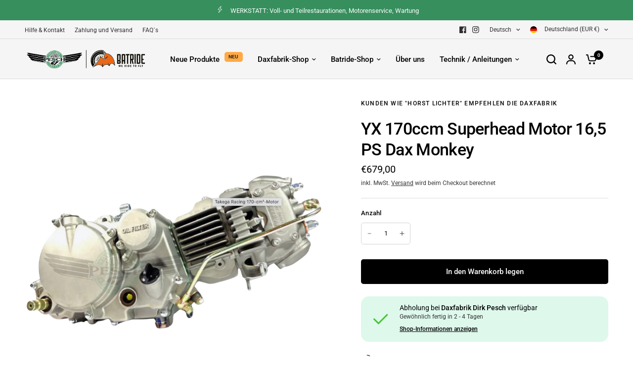

--- FILE ---
content_type: image/svg+xml
request_url: https://daxfabrik.de/cdn/shop/files/BATRIDExDaxFabrik_Logo.svg?v=1759154258
body_size: 434078
content:
<svg xml:space="preserve" style="enable-background:new 0 0 1525 252;" viewBox="0 0 1525 252" y="0px" x="0px" xmlns:xlink="http://www.w3.org/1999/xlink" xmlns="http://www.w3.org/2000/svg" id="Batride" version="1.1">
<style type="text/css">
	.st0{fill:#12100B;}
	.st1{fill:#EC6614;}
	.st2{fill:none;stroke:#12100B;stroke-width:5.6693;stroke-miterlimit:10;}
</style>
<g id="XMLID_15_">
	<g id="XMLID_152_">
		<g id="XMLID_352_">
			<path d="M989.5,31.5l0-1.1C924.8,13.7,858.2,51.7,840,116.4c-6.6,23.4-5.9,47.1,0.6,68.8
				c-7.9-23-9.2-48.5-2.1-73.6c18.3-65.2,85.9-103.3,151.2-85.5l0.3-9.2c-68.4-16.9-138.7,23.7-158,92
				c-11.2,39.7-2.7,80.5,19.6,111.8l8.6-9.3c0.2-0.2,5.5-5.9,13.3-15c-14-22.9-18.8-51.3-11-79c14.9-52.9,70.2-83.9,123.1-69
				c2.4,0.7,4.8,1.4,7.1,2.3C990.7,44.6,989.2,37.9,989.5,31.5z" class="st0" id="XMLID_368_"></path>
			<path d="M884.2,175.5l12.3-7.3c1.3-1.6,2.5-3.3,3.8-5L884.2,175.5z M880.4,162l20,1.1
				c0.5-0.7,1-1.3,1.5-2L880.4,162z M997,61.4c-0.8-1.7-1.6-3.5-2.4-5.5c-4.3-2-8.9-3.7-13.6-5c-49-13.8-100.2,14.9-114,63.9
				c-7.5,26.6-2.4,53.9,11.6,75.4c2.4-2.8,4.9-5.9,7.6-9.1c-4.9-9.5-7.8-20-8.6-30.9l22-4.9l10.8,4.2c0.7-1,1.4-2,2.1-3l-8.1-2.3
				l11.4-2.5c1.4-2,2.7-4,4-6l-11.8-7.9l15.9,1.5c0.6-0.9,1.2-1.9,1.7-2.8l-11.4-14.7l16,6.8c0.7-1.2,1.3-2.4,1.9-3.5
				c-1.4-3.7-5.3-14.3-5.3-14.3l8.6,7.6c0.6-1.2,1.1-2.3,1.6-3.5l-11.9-8.7l-8-21.5c3.5-2.1,7.2-3.9,11-5.4l10.6,18l-0.9,15.2
				c1.6-4.3,2.6-8.2,3-11.6l0.3-4.3l-0.8-21.1c3.8-0.9,7.8-1.5,11.8-1.8l4.5,20.2l1.6,2.4c0.2,0.4,0,0,2,1.8l-0.9-2.7l6-21.6
				c4.1,0.4,8.1,1,12.2,2l-1.9,20.3l-9,10.9c0.8,0.9,1.7,1.9,2.6,2.8l5.8-8.7l-1.2,12.7c1.8,1.3,3.8,2.6,5.9,3.6l4.5-3.5
				c-0.1-1.3-0.2-2.6-0.3-3.8l-6,3.9v-17l11.5-17.2c0.5,0.2,1.1,0.5,1.6,0.7c0,0,0,0,0,0c0.1-0.2,0.2-0.4,0.4-0.6
				c2.1-3.3,3.9-6,5.4-8C997,61.5,997,61.5,997,61.4z M897.6,90.8l10.2,15.9l-17.8-5.8C892.3,97.4,894.8,94,897.6,90.8z
				 M877.5,150.1c-0.3-4.4-0.2-8.8,0.2-13.3l18.4,7.2L877.5,150.1z M919.5,125l-15.5,0.1l-19.6-13.1l16.1,13.1l-20.8,0.1l23.6,2.2
				l12.5,10.2l-16.2,5.3l-21.9-6.2c0.4-3.8,1-7.6,1.9-11.4c0.2-0.9,0.5-1.9,0.7-2.8c2.2-7.7,5.4-14.8,9.5-21.2l19.9,8.6L919.5,125z
				 M927.5,113.1l-16.2-5.3l-13.5-17.2c2.6-3,5.4-5.7,8.4-8.2l17.1,15.1L927.5,113.1z M922.4,94l-16.1-11.6c3.4-2.9,7.1-5.5,11-7.8
				L922.4,94z M939.1,83.4L928.6,69c3.7-1.5,7.6-2.7,11.5-3.6L939.1,83.4z M958.4,81.7l-6-18.2c4.3-0.3,8.7-0.3,13,0.1L958.4,81.7z
				 M978.1,83l0-17.3c0.8,0.2,1.6,0.4,2.4,0.6c3,0.8,5.9,1.9,8.8,3L978.1,83z" class="st0" id="XMLID_353_"></path>
		</g>
		<g id="XMLID_256_">
			<path d="M1093.4,91.5c-17.9-21.1-36-29.3-39.2-30.7c-1.5-0.6-4.8-1.1-8.8-2c-6-1.3-13.5-3-18.9-4.5
				c-7.6-2.1-18-13.9-24.4-24l-5.2-8l-0.4,9.6c-0.4,11.6,6.2,25.5,8.8,30.5c-1.5,1.9-4.1,5.3-7.6,11c-3.9,6.2-7.5,17.4-6.6,24.6
				c0.6,5,1.7,10.6,5,13.8l0.5,0.5l0.7,0.2c10.3,2.9,20,1.4,28.7-4.4c0,0,0,0,0,0l-0.8,0.7c-10.4,9.7-23.1,9.6-32.3,9.6l-0.2,0
				c-23.3-0.1-38.9-27.9-39.1-28.2l-4.6-8.3l-1,9.5c-4.2,39.7-81.5,123.9-82.3,124.7l-16.2,17.5l20-13c30-19.5,55.6-26.3,75.9-20.2
				c20.2,6,28,22.9,28,23.1l2.2,4.9l3-4.4c11.5-16.7,24.7-26.1,39.2-27.8c22.3-2.6,40.7,13.8,40.9,13.9l3.1,2.8l1.7-3.8
				c7.7-17.6,16.8-27.5,27.2-28.4c21.3-1.9,39.6,31.9,39.6,31.9l0.2-8.6C1131.6,151.6,1109.6,110.5,1093.4,91.5z M1059.8,203.1
				c-0.1-0.1-0.2-0.1-0.2-0.2l0.3,0C1059.8,203,1059.8,203,1059.8,203.1z M1090.1,174.7c-10.6,0.5-19.8,9-27.6,23
				c-5.5-11.8-20.7-38.4-48.9-51.3c1.1,0.8,36.5,26.7,39.3,52.2c-8.3-4.8-21.1-10.1-35.7-8.4c-13.8,1.6-26.4,9.1-37.4,22.3
				c0.9-14,0.1-42.7-16.9-66.6c0.5,1.2,17.9,40.3,8.4,63.9c-5-5.6-12.8-11.8-24.1-15.2c-18.2-5.4-39.9-1.6-64.6,11.3
				c20-23.1,57.5-69.4,68.4-101.8c5.1,9.7,1,22,0.6,22.9c4.5-8.4,5.1-16.5,4.6-22.7c7.5,8.9,20.1,19.9,36.3,20l0.2,0
				c9.6,0,24.2,0.1,36.4-11.2l0.8-0.7c5.5-5.1,9.1-8.4,11-21l2.1-13.5l-7.5,11.3c-6.9,10.5-18.8,21.9-35.9,17.5
				c-1.9-2.5-2.5-7.8-2.7-9.7c-0.7-5.7,2.5-15.5,5.8-20.7c4.1-6.5,6.8-10,7.9-11.2c2.2,1.9,5.1,4,9.1,6.3c0,0-3.7-3.5-7.2-8.6
				l-1-1.8c-0.1-0.1-4.8-8.6-7.4-17.9c6.3,7.7,13.9,14.8,20.7,16.7c5.6,1.6,13.2,3.2,19.3,4.6c3.7,0.8,7.1,1.3,8.4,1.9
				c2.6,1.2,20.1,9.5,36.6,29.1c14.5,17.3,34.5,52.8,35.4,98.5C1121.3,186.8,1110.8,173.7,1090.1,174.7z" class="st0" id="XMLID_325_"></path>
			<path d="M1124.6,194.2c-3.3-7.4-13.8-20.5-34.5-19.5c-10.6,0.5-19.8,9-27.6,23
				c-5.5-11.8-20.7-38.4-48.9-51.3c1.1,0.8,36.5,26.7,39.3,52.2c-8.3-4.8-21.1-10.1-35.7-8.4c-13.8,1.6-26.4,9.1-37.4,22.3
				c0.9-14,0.1-42.7-16.9-66.6c0.5,1.2,17.9,40.3,8.4,63.9c-5-5.6-12.8-11.8-24.1-15.2c-18.2-5.4-39.9-1.6-64.6,11.3
				c20-23.1,57.5-69.4,68.4-101.8c5.1,9.7,1,22,0.6,22.9c4.5-8.4,5.1-16.5,4.6-22.7c7.5,8.9,20.1,19.9,36.3,20l0.2,0
				c9.6,0,24.2,0.1,36.4-11.2l0.8-0.7c5.5-5.1,9.1-8.4,11-21l2.1-13.5l-7.5,11.3c-6.9,10.5-18.8,21.9-35.9,17.5
				c-1.9-2.5-2.5-7.8-2.7-9.7c-0.7-5.7,2.5-15.5,5.8-20.7c4.1-6.5,6.8-10,7.9-11.2c2.2,1.9,5.1,4,9.1,6.3c0,0-3.7-3.5-7.2-8.6
				l-1-1.8c-0.1-0.1-4.8-8.6-7.4-17.9c6.3,7.7,13.9,14.8,20.7,16.7c5.6,1.6,13.2,3.2,19.3,4.6c3.7,0.8,7.1,1.3,8.4,1.9
				c2.6,1.2,20.1,9.5,36.6,29.1C1103.7,112.9,1123.7,148.4,1124.6,194.2z" class="st1" id="XMLID_375_"></path>
		</g>
	</g>
	<g id="XMLID_26_">
		<g id="XMLID_28_">
			<path d="M1175.6,198.2h5.8l2.7,17.8l3.4-17.8h5.2l3.2,17.9l3.1-17.9h4.8l-5.5,25.9h-5.1l-3.4-17.9
				l-3.5,17.9h-5L1175.6,198.2z" class="st0" id="XMLID_67_"></path>
			<path d="M1212.1,198.2h15.6v4.4h-10v6h7.8v4.4h-7.8v6.3h10v4.6h-15.6V198.2z" class="st0" id="XMLID_69_"></path>
			<path d="M1250.1,198.2h8.1c1.6,0,2.8,0.1,3.6,0.2s1.7,0.5,2.5,1.2c0.9,0.6,1.5,1.5,2,2.6
				c0.5,1.1,0.7,2.3,0.7,3.7c0,3.2-1.2,5.5-3.6,6.8l4.7,11.3h-6.2l-3.4-10.2h-2.8v10.2h-5.7V198.2z M1255.8,202.3v7.2h2.5
				c2.2,0,3.3-1.2,3.3-3.7c0-0.9-0.2-1.6-0.5-2.1c-0.3-0.5-0.7-0.9-1.1-1.1c-0.4-0.2-1.1-0.3-1.9-0.3H1255.8z" class="st0" id="XMLID_72_"></path>
			<path d="M1277.4,198.2h5.7v25.7h-5.7V198.2z" class="st0" id="XMLID_75_"></path>
			<path d="M1294.1,198.2h6.1c2.6,0,4.8,0.4,6.4,1.1c1.7,0.7,3,2,4,3.9c1,1.9,1.5,4.5,1.5,7.7
				c0,2.3-0.3,4.4-0.9,6.2c-0.6,1.8-1.4,3.2-2.4,4.2c-1,1-2.1,1.7-3.3,2.1c-1.2,0.4-2.8,0.5-4.6,0.5h-6.8V198.2z M1299.8,202.6v16.9
				h1c1.3,0,2.3-0.3,3-0.8c0.7-0.5,1.3-1.4,1.7-2.6c0.4-1.3,0.6-3.1,0.6-5.4c0-2.2-0.2-3.9-0.7-5.1c-0.5-1.2-1.1-2-1.8-2.4
				c-0.7-0.4-1.7-0.6-2.9-0.6H1299.8z" class="st0" id="XMLID_77_"></path>
			<path d="M1322,198.2h15.6v4.4h-10v6h7.8v4.4h-7.8v6.3h10v4.6H1322V198.2z" class="st0" id="XMLID_80_"></path>
			<path d="M1357.2,198.2h16v4.8h-5.3v20.9h-5.7V203h-5.1V198.2z" class="st0" id="XMLID_82_"></path>
			<path d="M1399.5,211c0,8.8-3.1,13.3-9.3,13.3c-3.1,0-5.4-1.1-7-3.4c-1.6-2.3-2.4-5.6-2.4-9.9
				c0-8.8,3.1-13.3,9.3-13.3c3,0,5.4,1.1,7,3.3C1398.7,203.3,1399.5,206.6,1399.5,211z M1393.6,211c0-3.5-0.3-5.8-0.8-6.9
				c-0.5-1.1-1.4-1.7-2.6-1.7c-1.2,0-2,0.6-2.6,1.7c-0.5,1.2-0.8,3.5-0.8,6.9c0,3.4,0.3,5.7,0.8,6.9c0.5,1.2,1.4,1.8,2.6,1.8
				c1.2,0,2-0.6,2.6-1.7C1393.3,216.8,1393.6,214.5,1393.6,211z" class="st0" id="XMLID_84_"></path>
			<path d="M1423.1,198.2h15.3v4.4h-9.6v6.7h7.4v4.4h-7.4v10.2h-5.7V198.2z" class="st0" id="XMLID_95_"></path>
			<path d="M1446.4,198.2h5.7v20.9h8.3v4.8h-14V198.2z" class="st0" id="XMLID_121_"></path>
			<path d="M1464.4,198.2h6.2l3.6,9.4l3.9-9.4h5.5l-7.1,14.9v10.9h-5.7V213L1464.4,198.2z" class="st0" id="XMLID_123_"></path>
		</g>
		<g id="XMLID_31_">
			<path d="M1190.5,138.5c7,0,12.7,5.7,12.7,12.7v20.3c0,7-5.7,12.7-12.7,12.7h-33V62.4h33
				c7,0,12.7,5.7,12.7,12.7v50.8C1203.2,132.9,1197.5,138.5,1190.5,138.5z M1187.9,138.5V77.6h-15.2v60.9H1187.9z M1187.9,153.8
				h-15.2V169h15.2V153.8z" class="st0" id="XMLID_32_"></path>
			<path d="M1260.4,73.8v110.4h-15.2v-30.5H1230v30.5h-15.2V73.8c0-6.3,5.1-11.5,11.5-11.5h22.8
				C1255.3,62.4,1260.4,67.5,1260.4,73.8z M1245.2,138.5V77.6H1230v60.9H1245.2z" class="st0" id="XMLID_38_"></path>
			<path d="M1312.8,77.6h-15.2v106.6h-15.2V77.6h-15.2V62.4h45.7V77.6z" class="st0" id="XMLID_43_"></path>
			<path d="M1353.9,138.3l11.5,45.9h-15.2l-11.4-45.7h-3.8v45.7h-15.2V62.4h33c7,0,12.7,5.7,12.7,12.7
				v50.8C1365.4,132.4,1360.3,137.7,1353.9,138.3z M1350.2,123.3V77.6h-15.2v45.7H1350.2z" class="st0" id="XMLID_46_"></path>
			<path d="M1376.3,184.2V62.4h15.2v121.8H1376.3z" class="st0" id="XMLID_50_"></path>
			<path d="M1449.5,75.1v96.5c0,7-5.7,12.7-12.7,12.7h-33V62.4h33C1443.8,62.4,1449.5,68,1449.5,75.1z
				 M1434.2,77.6H1419V169h15.2V77.6z" class="st0" id="XMLID_63_"></path>
			<path d="M1476.4,77.6v44.7h14.7v15.2h-14.7V169h30.5v15.2h-34.3c-6.3,0-11.4-5.1-11.4-11.4V73.8
				c0-6.3,5.1-11.4,11.4-11.4h34.3v15.2H1476.4z" class="st0" id="XMLID_66_"></path>
		</g>
	</g>
</g>
<image transform="matrix(0.1431 0 0 0.1431 29 0)" xlink:href="[data-uri]
IFhZWiAH3AABABkAAwApADlhY3NwQVBQTAAAAAAAAAAAAAAAAAAAAAAAAAAAAAAAAAAA9tYAAQAA
AADTLWxjbXMAAAAAAAAAAAAAAAAAAAAAAAAAAAAAAAAAAAAAAAAAAAAAAAAAAAAAAAAAAAAAAAlk
ZXNjAAAA8AAAAF9jcHJ0AAABTAAAAAx3dHB0AAABWAAAABRyWFlaAAABbAAAABRnWFlaAAABgAAA
ABRiWFlaAAABlAAAABRyVFJDAAABDAAAAEBnVFJDAAABDAAAAEBiVFJDAAABDAAAAEBkZXNjAAAA
AAAAAAVjMmNpAAAAAAAAAAAAAAAAY3VydgAAAAAAAAAaAAAAywHJA2MFkghrC/YQPxVRGzQh8SmQ
Mhg7kkYFUXdd7WtwegWJsZp8rGm/fdPD6TD//3RleHQAAAAAQ0MwAFhZWiAAAAAAAAD21gABAAAA
ANMtWFlaIAAAAAAAAG+iAAA49QAAA5BYWVogAAAAAAAAYpkAALeFAAAY2lhZWiAAAAAAAAAkoAAA
D4QAALbPQUxQSFlXAgABX6e2jaQID1//TZOSRkSOi62aVJBHvkKCJMBt3AYaAP9/tLyGbs8RMQFa
//Toa4kx39Am3T0McFsfNQxrWyQk6oRB0NYCMMhJeC95CJQaWwJhSOC1p4EEcDaEpQSmSJGxbQyW
FGkCuggCNLBnkpKjj0y0rq0lrTHSJdB+sNYasXMwmitP8htc+FxQciuBE35agsRInNEEDQW1ReKI
towRuK117LaguYbutt22RqPRdmz0gT7Q/LWs317vX1h/qw4/Ao/3/8nR9qfRp86ZOjN1ZmqWOjOZ
qdlq1prJVicMU1kGZWEECUEsQVlmRBISsYoEEBAiwAGRQIRZxGolxhEYR7HBMjbQBkM7tmljbLfN
0tiGNrZ/bRvblze+f4b66uu+uqXqvnTfz++K6P8EyG0kSZIkdYsrDYpr7QeZkXmPRfR/AvhP2zbH
dtvqQVSQCmahVMQPrsIvRvEMqDIrQSWsgociwgxgZEUIzRP4hDrwQAWeNjIo2B6CkB4QUQ5imUIG
msggg1akthWnbdNRe6Basp22FStND1qOlCxHilcmeWV8/4y1djfe5/u6N+UkZ0f0fwK0Pds2udHc
XCWiRJSEgsL6IKCyiOCX+kDABURIdRYynYVMeyEYwZVYbWahXNnIrGQ2WvRCSElot2V66ZBeOtQs
zbFsM4ls04usWRm3Y6vRzmjQDWswmre9pF/Nev8MiVX38zxVVM+3iP5PgLZn295ocqNr6BYxQ0BD
OBFw4mYuej9ww2C4aczNVCty8TpQoT2EUtPZjzK972pAh4bo2TZ6qUwo1uykUmiJju1SLqfZUiuV
w4RXqV2thPtnVBX5hPth736L6P8EcJ/+X87/NNKHUnWpUqruGfFMjyjN0oumKsup7Mqe0yt1SOJM
TvYzpD3kkN442aNshSiTKSv7qMfjZhTchFZ2sdoygTFygmPfLDbcLIHbYDC3meDU58/4fn/SOZ/P
kX6eZxH9nwC8+5//+Z//+Z//+Z//+Z//+Z//+Z//+Z//+Z//+Z//+Z//+Z//+Z//+Z//+Z//+Z//
+Z//+Z//+Z//+Z//+Z//+Z//+Z//+Z//+Z//+Z//+Z//+Z//+Z//+Z//+Z//+Z//+Z//+Z//+Z//
+Z//+Z//+Z//+Z//+Z//+Z//+Z//+Z//+Z//+Z//+Z//+Z//+Z//+Z//+Z//+Z//+Z//+Z//+Z//
+Z//+Z//+Z//+Z//+Z//+Z//+Z//+Z//+Z//+Z//+Z//+Z//+Z//+Z//+Z//+Z//+Z//+Z//+Z//
+Z//+Z//dXek0/F4OBz22+12u9mMm/H80J8dxvObzXa73e72h8Px9ET1u/+2LftQjDHOhRBC/kfp
7xQ93WSJn/+r/yMlpRCcM/YK7N1/S9Ru9kPXNlWRZ2kS+SjJirKqm24YaQb/2N+hS7ebse/apirz
LI19FKdZUdVN2w+b/ca++2+FphSE+bv/lmXeV3mWRN4Y7+O0qJrue36MvuHfD4Of/5dpbOsyTxPv
jHVRkhVl0+Xv/tuKak/BfdDv/tuBUR45oySXxkVJ+pd/5O/9PynA/3ffdshib43kUhkXpXn07r+J
t0e6S4/23X8Tzq0WbMKldolVdKcqkxnJJ1woY/m7/0a6J6KmSLO6o/u3K5K0aIiI+nf/zTPXoqO7
fJRWvvtvgv12rPPEx0Uz/jjd8WOdR1FaNP1249/9N7YlPRyrd/9Nat6WWeK0S/L6p77i5zwe/vE/
1uaRMT4p2ujdf9NpT/QwHd/9N5Nx6q0WTMWxosdpIsfcKi60T/27/+YwpUfvwbz7L/5KAmA54ocP
KZVxAEwo9e6/zEf7bZPH9fBD3/H4IaK+SMqW6Bi/+y/yCT2ks3f/5TzdDHUeR1n7g3/vjz6mvuAb
28LHRT+6d//Fe6CHefnuv1T7ukic8nnxzz/O/rn/5lsSo31eqXf/hXmkB3757r8MqySyiuuIZ488
a0bLmfIxe/dfdAd6Uyzf/RdaDkCJ5m0hRcwBCPnuv6ymmzbNv5HeGHc/9kNdllbbY/buv6jm9KZZ
v/svofHYpC6uP/fdX/y28Su/qox91Zh3/0WzozfV5N1/mRR5rF3+6/+Zt5V//2u+PVYmKgrx7r8o
pvSmW777L4LeKw71N369fduJpIV07t1/vc+JqMpHevsd8pr29t1/TeccEMjoTdmyCGDv/mu33uzK
qPyWP/O2RNTl2dC8+6/bMb1dd4K9+6/LZZfb+M/85jcsou+r47iK3/3XX7OnN/Lm3X8Nonf/LXBX
RNKmP+t+0v/uf/XXh34Yhr7/03+6/9N93w/D8OV//Yv+XX0nxb/7r8XKpvLdfx1lG7qzY3zw+E56
Nn/3XzOd5rCcQt///B/+8W8oiyxNYu+sUZILLqRUyhjrnI+mcfJ8HuMV4zw5G8dRHEVR5J01Rmul
pOBCSG2M81GS5nn5Y9/+vws+q3MNZd7918XyRFXxdyn4RyyzPoYeEY3psIve/Vd+xgCBkkL7P/4e
6qoiTSJnjIviNC/Kqu3ihULeN3VV5FkSeaut80le1N330/f/poCaeth3/9XebTdlVHzTFwWXRxDb
wPrOH//WPBt6/u6/shcUytu+yZMoyYu66zeHnocR7w99W5d5EqVl1W2C51n77r+Sx7n5bT8/jLSU
DBdzBDPDpUwIpULoD39DbLMue/dfrVlDgVuleXVmK3A3iu2kSIsmYM7v5Lv/iqxTJ/xf/m0UrkZX
VgsGcKGUcQp3pPJGCgYIaWsWhwxpy22a63f/lbelwH2KcCdXQXO+f/dfYa1h0DwNEPvLfqqMrFLG
RUmZ4F4WeZEmkdVC+bz858OkkhDq3X81TZ+oTv8GhWiD+1/tg4T+SrrZ2Xf/lbSksPzlf6XLvY2y
su2jBwDyoauL2Nsoa37kb/7WYJi6CXv3XyXrLvoTvzswMjwwk6D4q38zi+td8+6/OqqegnGokjiv
B9raR4bdbus8zsoxCM7v7bv/Chh3uXV/4YspFLWIMGWC46HJGabMahkK9G+4qDTv/rM731JQbiUe
rnJDVGZtAEyLd/9ZPLJCUgAmvIsUY0KZSOMBa5zi4N6pEPiZkWUmjd/9Z+NoR2HY4TGsjwHwbPLu
P6tKI8CkpWX/Gb+6jrV2aWkfRIirLLJSR+XT7/vZC5cCir37z5ZyQ0Ne0tL3eGBXC/c1Rb3v3v1n
y4iW/Fd+VZO4pGjH+JEVd4V3afND3/K7l2na8nf/LWAyVv4/WrQGj3MPaE8Xff0fS2v97r+Zb2ih
/9rpe5okb3bH/IEGoN5OZTns5H985vRMo3f/zXieqt/8LyxVjpgBEBIPdg8AggT5afqD3xjrpM7f
/TfHdkcLXuHBX8tUTqfn/FP07r+Z5QZe0gJb01rOlY/5o89NAoS5U54kirhO5Lv/ZjTr8p+mJS7w
xrg+TdP23X+zqCSgpKfF/VWZNUmuA+dHfuAHnn3XXbqmqec4juN6nuf7fhCeNWlXJWFc/caLbzs5
JQMT7/679fi4K7O/S8s7MgTwA7fo8GDQ77VazaBWq/mVSqni12q1oHlnqxO21Wo2m81WM6jVan6l
UqnUglotaLZdP8ih1/05c+Bwcujb4n6j3v134yUt6/D3f7RNfNZuMgTuHXcAuEJMj2dRNdVp+88/
dEqm7t1/N1wNmfuFC5MDHCH5rCvDe95++YFfe/nz/8u9cXzf809e/msPXH77e4abt75D9PFf4qr+
GZEv/O56noa+rcsiT5KsKJuu7+dtez7c9BCuT8yX/bmoSd79d5tmT8s6FOWYIzDvo7m58c4KALOM
Rf1t37oY0+rdf9evqlj9y7So3GmAY+F//o0n990b/b0f+Hvxfc9/+c8/QNf/zeyQbxD5ta6u8jQJ
wyhJ87Lum0RzAgcu/KJk/03l4nf/XXdFSztyBOB/+Rua55Uku92dlmQ62Hf/Xa2xkPGCSO+EigwW
OM3TOPQ9545n/cDfi+/7P//39AdpptvOuORkTQOaYWW9kpNA8LEVUkXLQf/OH2SKv/vvGtV2m383
LefBYakLud/s1AK6fWkn0PlyQab5u/9enQOalvIXfmmmo6LAogbePbz0PiSkbbqmdpduJYqs6sSa
f+dnLUUsJSDku/8+fLqtim9djAzLO15tp74uyrZf/6cv/LP7l9vjflCqNfuzt80kebZbCqK/FVW7
Q/ruvw9e0CL+V9/xF5O0G83iuP5a7sN7gJY0yXYoouxLl+Bsx9799yHr2nzl71qGHAIL6o5zU2RJ
3k6/I/fl//K3vzntNStO0W/1ZwMjEc7Lfikozsfq3X8vNVtaxDbpDzkWNZM3FEsJgpY2ZfxtS0BE
T/7dfxeq3Ph/kxYwZbGAUFjAoCmT0I+z6t9/9E+8sfAXhi3PNrNepdWyYo8ZCXC9DBTbtFTv/jtb
00K2WMxO3gDtx955fViGaffuPxgNGS9BJESkZ87PYt+FG+aDn7wRUjIGtgbDdjS7wSeWm/gfX4La
v/dP7zbp99ESppj/lYi05SBvpLZqHaLAcufjJaC6eM8fByzN/r/whc6lTcVnzL2R5m4vb9D6CMNb
HM9ivMpt/Fe/9Q/PGyWCv9sv25X5Zv4qzH2zHaqsXckbt7/3X2Q3Nlk9bi4Hez2bzBzR34xr/T6/
hub9a7//m9O03/q54528gbzxbWebtPgzs0ZE7v19de3+039n5nIYzHneZjYq+h/6MnpDuf94k6ZV
v6ptNdVz91e/22bJu/qiI838Xyw2JWZdjPTQ3gUWYyO1STdj05a9l08XXnqaec+gMM9R7rX05d/6
d+nBnZapF6Vlm1kIwgoII2eNfvevNwl/D19P8//kMddySw/2i8BC5+121qbZe/e0YbqatX/1D1jh
shizq7zi4FHC6eEehB78yLUQIid0PGteQct37JkDzX2CeRZboipt6DHfVbMMNpp2s0andDew9+vl
NOulT0o1SxyG7ssfv5oPjw4Phyevvz5Zhm62iIMbrm18V7j4r3/D75+pqQbYu/RMM28bhTkuhtKX
+798Z2wj5Pp8Sfrp3/nCXGf1fNFa5tlqxoao3fn36MU02z9a+XpXY5ZrCshvPMbEfJ4Og+Hr5ejA
tWelvPHf+DUzNa3em5fl5juG2RIcAMespn2VWF9+71f/ljDw08BPfLQ8zHcRsXx9XsndOkmaIbHM
NJmxn22TLn9HnhppxluB2RVbCsC2qupDGxcHGx7OEPn4zLq9t1B82GSbmZoe7fvwRGqkobmOBecS
c6rySEsnadHR90kUeA7geJ4fxqmPo/nCvB8upKLh2VfOsC9/dxV7ae7YBFZCzxjl9l14Jc15hbnt
aPm3LhQK88pgvfuF8+uehVUAsO2MUW/feyc1eDZb/7S2mZwRrQCDfHGSUv5OlFkSBX4YJVlRNQmU
VrlpbR48++i5FoeNC1/OB1wZK/M1zTyRNlD8HXd8c2z+C5rrg8WsJsdNmX3L03ctzgbszscNO2PC
Y+eaiEzl3Kv5OC/aeaKfTjb1O+4SmuufY+OuxJxqpLSI3/oxkc0H3nf36a9Innj6znPv+fAn3kmH
1qjySZnr4TPupoKcF6Rp9HX/xQwRUcXeayfKcrYazKgchjyqvmtYhg/A/HBj1DbY33TmfftP/e0y
rvMZmebzRBvXjfo9do5m+W8nxXhI5iSiuf/kh993553vvPueD2w+K89ZwOvFEwal+R6x1sfau/V6
tXsWd+cbNi/xWHzpd8zQNH9vXVzqr+3nKBYSYALzmDWpjr88n7UPv/npt70Z937zl8COO4PqfM9Y
q407M+V0EtBXfnfuosLPBRigZ+pfdmkbv6OODTTLeZtjRvWB5v8TsHFCHD1mrfpdQGpOZ42TuDtf
zwYAsdmV//0MTffinXSxY5rmWDlINg8681J4STM/vPlL3/ZWO/2dMfltCHzk8d+wUbmMkHbBhp3L
J8E/U3yNZTbmswBtwdN5osK8iy6lmd5azOZAi/hWWHthyhczEPtpG6URvZwEzxbzMK1migb1DjpZ
zNEvbK1PMI8cENUyxAaFYRAEQeRKq005guC7NsowoDFsFOxC99P/JP5iGECpOZBFouwckQbMO+d8
Q3NcYzZNV+d/jZbxCXMKOjxIy015l0+eNMfifPx9/09+c17uD24GpvowRz/w5c0xf99cTLM7fKWv
47ngMLScbzPklwFxZOUHrpzKjIv2YUrQazbKicDxaXu78cvtGHs2mQmUQ2b/1bmZNuK9cqypsx/+
lvmxmMmmS9Jv/vHdgiRU3SCytGwX628T/e3vHCGiXZd1+bTGjK9D9MNi46PX2wLubsTfH/3qOK23
ze1NyzmizL9TztHsfsvfT7pBzoTZ0NJShRtS2UxbmPHrwvDq6xYiGgrbJjo7evbl/2Cx80c/C9Fh
k//G2aH8HXK2TtS/Oj85AIabj9vM2j/9a2lx77z0ZRxvfiJav4WUvvnjYVWPW5lRFYeH/46NCsKw
nkkBePZNj1mO/mnjS3NzkICdnz/3Lb/TF+J9cQPNco05FDta7DXHO0XPcoyzMWMoAZ63UVnc4idF
Xrn7qsWm9e0BYJvZOZu9J04k9fwozb24Pa+5ouV+T/JlT3+F1pu/4mtI2mwMmfkuJcHjNvqYLQ2e
fPxhPPLwM1bz1kJH0Y1Bx1Km8+OFjPV74Rqa353FHCY7Wv5E6SXhFRZ41kZ0VJfm9petRvTtWUuU
3ti0mJ/phr0DTgIin5l/5w+rJMWNC8XAuKfl/+yXKX2AqIuN2hmWIeErVqKGZA+//PKzj4dPvbh6
0k5nU4CzGxNlbtz8UPz+t+jQpX+HZrbC7astNXFNIfj9UH6aiNbNkY0J25DyM3YqS3bg8xb7s19c
bNsbm6rd/NSteO9bRTP7dX8m7uIZiGkuh+/7W7/m5/yaP/An/+QX/cZ/57fchiRK72KiRXgAgwm7
cjyze9JGdVUee/21O489/9G/ZqNpJ24PxaZwv3BeiOz73myRzI3C7Sd9Fv+62fjtuPQP3MgT74tV
7lJRWx3oTDgNVT5e5wK+zUa7qtz6ED5iK/qLX22zbpPc1DSbmy/PsjF5v1tO8/qFbctnoKVZ/BGi
r/k1uxf8su/+N29C5I7Kc1y09PdKE9qhTq63+Z6yUUEp4AX5/It3Pm+j8yO7NX8Ykz83J9OBv8st
T2T/O2fFC4DhxmPnf8c/PQ+/Eb/xf4j/ocYLf+WNPKFyl4x+JU+C9HH97BxC5rrHXfA/ZKOyYnjk
YeDhN71gKzImz28KkkHVM0OpeYdbfKJ5TfoUt/+KP8RoTuD1ESY+J6ZWsHZAxNpfHSPD7fb57CKF
iF/6bla3J3FDDXt3m8poVn/3H4RlN/WKb3k5vLx7JcbwVX9Wp6UqvYiMSaKksEOxyiFiqby5GA2h
pCyKvCyFlmGqGuSrY4Vf+Q81x1DKLgnlZoWcUNG72lxNs1px3PhXLPj/3PN+jOI5B+8tci2UZHaQ
qxq8aX21MVoCKVxpgtyUc6xu9pS6ncwLET3l72ZjkJZmNbO46a8A+McYxw81VWvBf8+mtV1lkjX5
I7f0vrJex+ZfNXUgs04CZGkAME3EAmiK8TI1X5TPCdXynWz9xv8YzeoocdOvXN54zxgJAWElG1JS
2KCEldky463aF0AWmwnCFu5X1jz5wmg6POcBQEfsM1/+SLNvqXS2mRWq43ex+Q3NaR7Xuxy3/QsY
TxWoZvNGJZUFPr9K4B0rf8UUmXMgjT5VCBgv0bozq1zWuL/3t+eDsvewZSnNaorbLiv7h14TkSaI
HRWbeJEpqC3QwNpsvkPpD0xkbBA7Ki+vN/akvYG+Ru23X5e85qSj0NTMyNfsbNWK963Zmubzr6Xb
vb0tvaF57YKckPNaQW+BPlkD9g7SXz5FpgyRYMBT4g3GqN195aql2vk4m71fzRW6/S9pPnMOoXC7
KlHRv08z2wYxrFYKlhbAak063uHr2sJXjZGtQsAQAJ3wBnqOHnlWqWmpA5bOSx69V41taF5b3HZB
M2yDfIHVUsHKBuWaElfOvkRsVBAdAufUG/Txuz1QCHI/K9Qk71PjMc3ov+dlrG6IM6ndHLXGX158
iVUvz9uxN+kaVpb5msUXSPVEVNoQ6RgEdeYNbLMHNR2OrQpcanQyH+QMrH53GmtoRgeLm+YNzfbk
K1+QdyvP5e99sFZdcG3rDeASlS6EwsBz7g3ktAP0i83LC0uVaT0j9MPZbivflcYBRTNaZrhZAYBL
mrEUANLUw4mZkIe8OWFOrZK4WvlLm4jooQgB/18gtKk3MGIHbruApoxuU/vb5mKavict2dfZfkaO
HjdbH4c8+WGa8ycbM1zRbgLDrFQArJgbV6XrtD/QEckhYD717wuFV+0Nyp34SK03r6kylcOMVK1+
NxrvaD5/ZVztatys3dFCDpuyhVmmhFh/Q+9WFeveHGCIiAwhkOLgL3l0H273VULVxk9zQRS/Fy2u
aUYL3Kxq6ySmpSw3Dcg8VTKw9hisrSez7tWj85ViRNMQ+UzB+gO3H9/dyXZ6ygBgbjb+U5/06TvQ
WEdz+X35eEpup6JbbpuJ2F9tSrklSjrWnlg14/bcEyz7AIZC5S+f9+P2hasQbDsX071651mWSEOz
KSEMbtMX3mY31OcJZHlZiaooBJHf1dU6q7jlShrW5KrRQ+YLxP3RqELkA4Xan8CdzWdt31YFMp8R
qqJ3nWU0pz3Drco93fYZ1uZEEE+rLLIXSirW6lV62wT+3xuLqwhRIEXtr9yb2wNl4J9mhPb2HWe+
mY0v+0sscrhVltDNllVW27ZicVnV8GuVFKx1q6ptLoCOhKghoChJNP5A2od2p6bDtNVAnEodzwUl
/N1m5Z7msrC4YVHR7VawvSIzrTL8FkpS1qZVI6U6EgkE1EgzBMBHd4c+759fZNWYNrNBlX6nmWpo
LpMIN8wl3eK9ttL9qQGPJQvFb+OpiBnTo1iTeHgy99dGQobo+OXT/twuquNr91XfMA9k2bvMkoJm
M8bNRuW//9N0kxq8Z2TmVYIfQWXCWAlruxk9Tkvua4nDBCENP2j36edqzVmgxlRV80B/Kxmrd5ex
gmbxm78lGnp+Oxld/fS4cROec38FmdOqkt9aScZYtuqCfrUve4mCCSKIqCCWlhkvl8u5V+8cud0e
acogL+aBiLb2PWWyKcyX0TymuFmWRfV3/OnrcwAAWQK+xWjJYLIm4yeaUkHJWLWq9SR9QfqqGNgg
OZE6GjoDSBIAABcD+gdOq6OpAd/PBdX5O8pqms3hhhxd/dAsiPZGwBnpzrC25EdEvryar2Wd8TMX
3sDEYAgiiJRBNKkB7txE4XZFEfSn6q/PA23de8lENh+VxW3qiP3RX3ptbZJDXtcQeCTz70WyysSt
1aQOXdcv9cpyWCntb/tpwX8ZA8xCOCImiCF1XgEiTYoolEy3ZqsgHKSbB4rUO8lqms8MN9rQDc5A
0pL5AqxvouDJ6zTJASDXq4KVFfqeMn9F7P6KiAtiSV2SFQCQX2Nwe6LCNNnNA+X6XWS2nAmj0gy3
qDhEen3LkNNoyeC66uui4MpbatGX2O+0mrM10huKypvmd5+tIWDxv5KQKg3SkMINoGwuvjMGA08R
JNU8UOqgxXvHsoLmsWe4TbftvvAn6Pp7IDqSGVe1GMWlI2/Q4SzGwZVWBtYW/hCNr4bfUxCyuyLJ
N0HYjtRly802BtQMFEF0mgeiZN+/c0xkNIPf9/26znCjMd2inTIqda+JNKuWOHSQny5jZQuBw+ky
12hM1iQhBl/FaLh1QSYk+ZwINJEawWM1N+oBduQbiqDq4uiXzQHRJn6/mNvU8YHmUOFGi02e/fGb
SIGwJGJWNXEQCoD7VQ0BRkYaYbkmDdH4Aki56SCOhoOw2ZWU9nGzWNjR177g9TwVpuU8UF3z94o1
NI9Zym5EbOhWK0pp89MkqlUyDqUSkvxn3yOioWrPaoxN9ZnnhIj2V3FTQQSNuQwDnyb1Tl8wne2T
H+R1u6ZKssn3c0AUvU/MNnPhcYu8Kp2hm5VNQgeg/A8UxKoqDpkBFaLccwAXowNtlgxWZr0JUflL
uPVBLA00QWw7kJoa5wkSAM3vB3/ByrJbAAczyRz8HPcusZ5m8VdsN+ImCrrxhhK0hoBeZeJQKanH
taI61EGqPg/D2haD1v5SZucuyLuI1CEqpF97AgDL7/ZW38I0/w9mgHL7/jAR5XPwn8QwBrfob663
CSEQPxquXzXEoVUSEFH83Ce+WqRx6LtwPD+IktyVE2lTrzJhGn8lr9dWELDQv0iiExCyjAnUebqu
HilpEnELcPkM0BenLLLvC6tpDkuPG01buv2BEvThxlXXOCyUZETUQtNEm2ZVGeYz/gSvD0HA5II0
CwiajvTKAACQeq3etL4JDHMw3Yl3gykGmc5B4nGLgkE7mkELBUBREimsCfO/uGJN8V/jsHJVuFXX
Brpk2ix0+swbGPPeOGVIspcQ2NATYVBt2/WKeqWEFNfncvW13zAHlIp3giXHIfm7NAu4RTl0v4Nm
8XmcmxZR0wDow7wB1k4njKSnQutcm+uqPwuDU+sN4EuMdAhYKMwJBM6eoCcD3W6oR3Fz3Mirm8ps
Dmg07wJTPc3h535N2YqbsDSzPRUxdSFwTXrBWMZMlJrIxaz6vwLh4E8MjMogLYFZQegUib+jGxIC
9unh7mcUm2Y3gejnzQGl7wFLtzSHCcMtxpsi/qNzY9qaBkAbwqyB4WBUmtSwVvU6lPIHOlI6XJ9C
4HIw1L4AZNMn6lWVvAXYYQ6SQr/7S21pDkuPm+xplhsq1TVAucpEA1YpVvUYvA3QMpJBhkBvH1FB
aIXk25QMjl83rj9Qiyi+CfTDv3N7RMl7v+KK5rCQuEUZp/P0K3VGA9LWXxajTS54aDQxq2S45wKc
GbUh1DmIzQAyCJ4wAMJpoKzab+9UEV8fOExye1/gXZW+40uNNIfHDDeZ02wbIpD7y1dNsSCijIVC
j6tb9dvhMMCJkQ2RYNABSE70ekoAqqpNN+L6AJji5qYn+24vGdMc1jGu34n8j//e+Xq/JAJCJWby
ItfUGNGCBcSuBt8hYGUuCZzL3FtW/xKTSkJAUfoTIitzEtnT1J4qM2Io5DL5XcXIcBtdH0Q0B1T7
d3rpmmYxwfWnO5r3xyyRm5X1odfImCQ84AMavAlWJmckuaS+AD7ApISAFQZ0QLRqkPpngOWZatPs
+uB3c0BP0Tu8JGDo5mNjyxzXzoGY5v4xRQfE926SNl2RJDGJtPICz3WPec4oaCDX5Ei08GeYiBDS
S/07bV25LiOSNki+4lHu2sc/oFqjrw9ZPQdU6Xd31Yfyz/3A7TW4wW5X/Nlvmj38eJOQAbkpg5X5
jDENdQq3RLRatHVVFmW7XY5Iz8R31GVrMiKXzF/FJAlRnnyMQFm3SN/xuF1VjYbs+mD3c0Cb9J1d
fkdz2MU34Da0kJZO2nUb7JoKo+rrlNHEZXCsJh2LNdCd52Hou67r2rZxzlprjNFKKyllXddSGSc7
C/4tkzQEaPUOfPF8Wsahtao2zXC+KEqJRfK/2Ao+9unRwdWvqUTlDaAc0/zLb44q9q6uaqQ5bDiu
P8tpKS9NRgVAXdaVa/JxL5xu3TdVnqVpLtolffUtU+htSbtK9nIt9Cr2E5MqCAAkwFdYpP+HwP1I
qT/0VbZp+ZVNk9uj3L+jKzrSzX9nvDlGuH5T04K2dGC5rhmSNWCj4qqISMd+L9HhUsXEXVnMeSjG
WYsMf47d4ctdhc6mN+D626Py/VxZRTefCTCFK7e5+pIvpiX98uN50xABe1phYW0xRMVRgUqHKg6C
8BUaZClENf9GBkkCUS5d+a7nkWMZTom6US/n841Gigdp2HnF/PVB5Lf36618J1eyo9tvcIM9LbIl
AvOKdh1G1VUREaMFRNYw0BDnHpme6mBywjuXmQBkjpWiKro+2NPmC26MKH0fl83o5otYXJtzXOfL
NBsihS2qB2455ytkHRdfRcJIl8RG0HtRRkhUkGsmZQWhc4Er7W3k1nmQqStFUQSrrwzeI/+iG/vS
XMmIvXcr7en2O1y7P9GCNzRu5t0NLO5kMLKhCo8RC7HN6I0Q3wqv7opMKwgtBlzfng+ZkFOL6Jdt
NuLKpvGNnS3fuSUyuvHv+2pX22uTFS35SZIB8QOIrYE797FJVDgtH3MSm5qejkueAoBAvgZCpw/g
5nYaSHOgMcz9wRcUIiILiGvj/ufdXu/fteVTuvFM4PrjkRa+IwPFacpgpYlNqgKCDyxi4+iZqIx4
6fV7nmG05IGMQ5/ds3fbHLe31fod6XiIrwzIbo921Tu2WEI3/u953GBBS3+tyUDfwFoZm0pJxcV9
Yw+xLRf3IrExIklxQd4fbloIW7bo+4hrvd5Radrxa9NdfXO0se/TUl1ltnTjtcK1l30c/brFw3NL
ZmMZm79SUnPxXogyUk8joc5uRPYQNh169D6cb/MABdWoi68MyG6PmvJdWjXd/lDj2v2RAlGyKGLz
ChVux8VjaYzqF2hdZ4ikwwj+eSCFQedc68dtxahj1ya3+/R0Y7Tz78+SVXd7jce1xxWFYu84qNhE
lSvPIy41rM2a1jXOOdc5ZulA6v4KolmP/NpAeZjj420eoNBQjLROs6uCVNDRjVEafcaTzyPNAejE
fmZYRzNY49qjLQWkYfBQbIgaeT5LDlcaXuBIPQURrfmNnIjepZgwVG2aXtU0rm6M+vgznVi/aTMr
uEz76tYkAO6iKLKKP6Mc/wwmnrY39jV/5tfqVFyVcJx5CslWUEvV18SnlxexMazSa8p7H/3EI+9+
25/9mdFGa62UlLKuayFEVZZlUVR5WgTITqRcmDTpHrnP6JvGaG2M0UabB9722TTLfYCWySPvY/SQ
LMJUZagzcGcK/0u92l8bbHpjFMnPWnKGnWEmK0ASF1vnbsa0DllLZ5tYAeC+o+YzmAa69QxX31Nw
XhyxESMs5CVsnFYVa0iejb8KSddBdI8Bl8zHTcnovRDWYfAqG1BVj3b5teHmqPSfrZSdKLcAXEXT
ph93h8Nu029IRCd6Km5FEfhAz+caADR5SP0cY5+JlM+mpRFdcbp8YJvT0ouNzx4fRDlw8J29XKWI
ofMHjfszQiqIwqDKV1Lfx6bk9pHMn4sA/Txwh15O1xtGnn3mEX/OCCgiBkBV9IG72xAO9MLD2BSJ
JlWdulhOTLHZ6M8+csdBDB9ckGv9ES2jvSEFUP9WdB4LAG5x8AewvqVWBwD4HCEXxIZxU+kHoGbT
BsrC4TBnvs4x+F8nP/+Z99yhE5BfGEaV+YyjblvHGoAt9jRaIpsU3YE+dHMbml410wDgq9589lEm
pk812B1aUtuEFujXx+ahiP9GHDYbfo+aCFGMhIYg/zkMovOVNT/OQk460IMEEGtf7hqBgyd6YVpn
nzSKKvWZRqwlUgB0Sa+PKruFpMbr0FClGtNiH/EJt0WffgaRV5emDQGo3VHTebysoCppQR2bByJ+
g4V6lewFNRsCLKFTADuoYKP0A1BZDjWE1Z2hMGW+IFORuPLAs7QC4CRG0Q/4olWfJeT7KtITU9IR
RARm84Gu0OAW2Z6uOdUAmKs2w2cQFWL6ZQ3uCS21bUornSKzJcJloVo1I/kxiCHU+cuR4uQLWsOg
CDQjyRb815EgeoluiDujpvVnCdXbNp24mq6+ugG0V0VNonF+KPg5nWXss4CSP2XakILa7gyWG3zy
50RT0IFE74az5cCu6uhJVwSYyZQ18NLeoLjQKwNZGnPur4nG8yPd4OWmdaX4TJ8k9+qMGXqcF3FH
1w+lr88wXNPlpZnYYkf5ZwCVjZhegFqb0jI8EYLkHBVXBFYcuFWSHuIpwImMhIDJTOEv/YGhpwJN
NLCMH/38fboh3RpG1H+Wjz9Sn2kA0Ui33l0fYG6FyogDgPJAzJ6RTn4mj///iMl3M78owe3RcmQS
OlD2Y0QeCunMK3S6ynC4BCjNTxEpQkBL4dOZv4larSBoWjxBRPhLnIoF/Zd78ewf0ApZY1qXss/U
YU7zczrmIGIAELV043D5LSQ3Q0RP+01fFe1hk+uJSgca2WfwZLUY3YJda9WXI8SZEMASkcdCavMk
rE7ew6EPAPA4kTKIpoBD7ytD6hkETRekWvsDyKJB9MrhMz9AheTCMKLhM3UaojJRAOINTatuPNDt
c/BbqG7p0sIzAHBEUPyzdsJGTH57HdFZJPrXurnd9mG7XPj25Ksp1UujPxqJhpDSvGZdihxtkJGI
CpGMJHDwBXamZSFsQkeGKMZ4ENEJF+rZtDH+rBv2nBBIiSQARC3NqcFN1vNAtO2qxHIiotJOuC/G
XfyZN+l2zP6lGN2C2z8PfuOPRZ2ksXCYeNi2hG6mLg4HQjLjzsWqfmFRB9FEmhDmizQab5D1pK55
GDBk6hBgovLyPqRCvDWMmk58lo0e901qJ/GGCkYkbVwOTzSrdtEuriIJQBJR/pk3s5i+zriMCYk/
O8LiMs2rs2TDoaAFxkbhmZDcOAdrC+TZBilpnEUIQJp/5w/U+KN0hjENkyJZESLtokJScKG56Ju9
SUTJZ9l4IiIGwPc02+Y2qhki6jLHQURQvT8jo7IrPnsmWU2mtS6oSy0Sf7aNsGkgM0w2HKWda0JQ
tDEgIaVxQ7YmWXgsSYiaBCTgP+nsh2k8bltvAPeTeSaFoGmj6FQhMozsDxTpWBLBBUKz8kJ+pkza
VYnlAHh2yjCBjKoNzbe8jWKWLu5iDkCl/f5oP2vG3YrplzGojTFJOETk04S7eaIE3RKBzwipjcNq
DbQ8XoSQhoSCgBoJa3+KjIGwEunOeYgiNjcvQiIAfm8UUf5ZMnyzH4pIADyjhWSQt5DNHVHhBAAw
gq3OSZtm6rNfol5M7yLwOn7RsEn06XqmnIqW2j1OvLEpCYHq+VV2NgS05qlVmscfSxFgoDDnIWpK
0l9Kpg+UEWphZ6RNqOCmZqUx/0wXlmZOsQlvOxDD1JS0lIC6BT9/F7cxB6DSlqj7zBd/L6ZfBCBu
SMKXNpjniYd4SgnBwI9oJqA3T65qeSBi4a+nYCFkTqnwJ8gsgWpKSYgySrKLqeCtjCIqP9OlIOoL
D0BUtMQQ7voExKIQpRYAGJFGJM9x9pksfiNG/40sajIQp6MMh+DODM8SrwHKaTfxeyVgY9hiDKyt
zmxKf5mrwvVJiJRQl/mzRLSrwuSUsApRxUlyhwpJY1ZmP3tFnjMenIgDgMxomdLm+mKNhSE67Ya2
JErbNpUT35SfxRLtxewU3O1eZHyd4wJOEu/DpAAafs/4nJ1hn4T1GrnOqT8AGQ7zEBUhC/5bIgbC
mhNSrkOUkZIuooKzMorK4rNWyrHUAGz3dKqI8qod97TQ6Pb86rpieS5OFQBoC8k+a8Vpxeg/U7pc
4SScBT777KT8u7uG76aVTaP4wInVUz6U3XOMatN1wKaFkD2BKkRKqE/9FbN7kUIVCum+p+2THZKY
C9nKKCr0Z6lwBkcKgC5p+VGkuHZ+6BeNdl2ZGMYToiYSE5G10WehJGsxOwN32Yppt9N+1zStWy2r
fQHAo0YZWJvP3Qe5mCCCQO2vPjeEMPMHAEixC1QR+gKELaL127+ZrTsiuKNR9G8kn3Wi28oxAK7c
EOWMuMvaHQVghBusF+7yVAKALz8TZRCjh9HjcgexAjTjjs0JA9lxaggho4dVBvn2QdJgy5L5G5B0
EHUhcDaBniJkAuXRunmREiHbjz9oEOXms06IJADdUFju2lsAcAwFastIA4A7VFac0Vn2mSRJ35qV
gzjoq6AXS0A57NcAHPOG0WMh3zEKszWS0ZKGyEM9XEDAjlYeIpvC5RkEFeYBQlOgLGrSVUTwgKS5
Hfr15jNH4sKLic9PhxxEYCbrKSwbgxs1TShcnpuJq3r5GSTOSsxeO0yDUAuDfr8MC7BXPg+FLI06
p2sEIyxCVKF6CGmiAU24FMKOSHkOlMRNdhnRzTy/HcrsZ400baYBRCOFq8TNuhChJrU4G9eGndOx
/EyQqBKjp9oDr1uNXHlhYMa9citS05iECtR9lDqDBpnD2opTG0KHUkEkqT4LYsNVgTShXmS7JkXE
BfWv3Q79bvWZHyy2/IyKmxZnedxTwMLaW0GQXF74ia139WeB+GsxewXmSchtcdDsVb+iRURHBiyb
HSG1QU/D+pJTH8KEckEKUg2ETNpwOtDHCGkIncdO+oQL2Q1R5T7rI9t3iQSQ9jR9ogAubyNOw4ea
WAKAFXDRc1x+NodbiNHTGDClA1tGgqS1+ZvftEOX9E79jZwMuJlJW0hpUL1BckqzANDoMEsQRSsJ
kWLgTxkHYRMkbIMJWs8UQVakSamVpD58l0gk8e3QnzKfvcHlMzy2gBMA4HsKZcTqNrptABE97ccm
j7It7Us74XG/MZ/FEa3E7AHM/SDkh2kJbm12CPM7NYiIvSYDkskTIZlB/QbNCbEOAEkYTEL8GSnM
GH0YwiZ9S2kO9glaFQ7meslny/2KCMhuiP58/FkbvN9WngMyH4meCh+X7XigcNa4Ud+jDqCLKw8A
jIh/FkclBm/iYRUyRb2wNyBr7fbmp8YW7mxuoEnIQHe27fvoPRcSGfOzg9qQjQOnJkRzCfCvJgch
f5pWxagNhZTPKthraIWH0K+KrNFHRPYFk6qL26HWfraGAJEFwFIK8UzihmUdVLQf6tRLItkfc80m
Oh/zz8RIBpNKF9zp1wv9YUoWSPqdeT+slbfgC/W0ZDRuKnqfiqX7YXvVxwnaAG+FkGaqaOkQWSjM
wmQdoT6BwEX7XbTyI/u1VjLNHg+Q3hBt4s+8iPs6UgBU3NMU0hcDhfgON34KqhdGHIBIu+YzMVox
uMzAHVRiYEYasJd9wVXFbTcbOmIk90ZIbsoj/8ADND2bi2Cig5yR9rkMkQY6LUkYQLpXAaE1Eq9H
lWutRComMd4QddFnXWRExABWUOhvIG9IZRjCjerUMkz3jTmns1J8JkVUFQYVHojTNvrxnZiYkweK
blemdE29pm9zKpAYaiSkM+T+74PXquXhZAohC2Qy0soSCJm0QX6/hKDZMA5kmgyCZ5wQtpqVLg9Y
OtwOHVJX+8+YyEsvJyrZ7xSICMxXFP645WhUWcBd3MYCAI+7ffqZFKMYPFUgdrZiakEiULviYK1b
g9iRAUFuRURjxld+BJLbM4sBwuYBTjaIJfV8AWFdkBrCGrw6Gs0FCwj/e6xQ6CVSEQHjDU23/DMl
3H4sLQNsQ/dlekuwcPcBUWE5AAigVM/oWH82hJ+XBpUJiMNajD2TCZRImj/Zi3rVs+usIAOijQfS
f6rfO1/4zyBdtfQalQaCsls8yRqCSlIOGA2BElND7sL9RwO1gPD1z1IrJiCLnazS6E8GTLLobooq
/RkPMrbiDItKB2IAYBu6J0+Jwq2bO+H8cf9ExzZSAHjU0ZZ/FoQ3i8kliL2NnIabZi/Uqr9fh60l
AwWxVSFI9PtZqGzoLUDw4qfNIawm1YTqgpwD3XoOZ4Bke0LqyZT9RiNpUyKgvy3aq8926GgsPABX
0XR3eKJ7s8fNC9wVz+YWACQRvHmOy89ocDIxuK0cplwMTqVlS+X37EOzJn3DBlQFJBkNUGfx4ev3
G0qSTtLqBkGhmk8e/k0JgVtSpzRMMQeQvaAgx6Yu9IAPfZ+X9l2lzkjIEclHMsKy1EfaFPBoTB39
zr91Q1SLz1oQ4jlrYcgAgK7obt3enBo9v0OIDpumiIiIukROTDYck89kiCYxeJuBOOgrk+i6KhlA
uw/9iu6Em6/qjIIGrF/HRqnfR5UAFLQGILp4qCB0RwrzMA0GrID24ONaAtEJGZYygE4jkXbexSxT
Vd4Q7e1nK9jdrooUANcQDZ5cUjSbJ7pjbw51grvk4swAgCKKP5OhFIPnHsypGH4knRjbPZhXnNDv
QAS7En0DYsNhmT6k1x8pmiipuaJSXYY1r5buNEDwkdKpg8AhBDF3GhurZC2V0qpW2g2XAYjmyHEp
J1nrJCIdE2x+Q9Syz1QwRMQB2Jru4X2mbg+AGe8b2ja5VyBCvM3UhLlirD8bIe5ygzYZiN30+0yr
SwfQ7MFlRe9pPtU0kDmThgTtO51W71U0UvoJIFytGYHkTKgrIGg5uxcDdMRY9xwGOXA6vfo5IQKL
b4g27jMO8rGO9cQ21ICImE7qHd3FEWZS3TmXFwYAbDnuzWcitGLwxQDmVIwvK1DuQbfCekKciKBK
13U5HkmAZqOTUKQovYVSvsbQmOhMGsK2GNTsR8dBSEK829Xv00dkZEKc3RCN7LMN+rGOJQDX0N0t
56FOcUdRl3uJs2krzjCbl+azCaKyMGjOQVvU7id/zbx8qPVcuy0D5F3svrWCldJb11U0kEuj/Csy
PJEBUaHR66sXqhCG0v+gOUgBNEcydQaBXQhRwl4K8SyHVBYCH77QqK5CIsj4hqiznzEgitJrNnHb
Lc6bbKD7O56Hge720kx0PlL/2QSjGHzdgza5FivaoRpEVJUB8thZWKu9IS5EblePJJhKAZ2IvvIP
5FUdkr629JoEiCoqbQah6xAJ7GU+IstY2n6vkcjIhKS9IdqJzxYon7Z1ogHEW7rrI8yjTBn8fUZ1
qgGAEUNuzjEd2c8I8PPKoKkGbdqJHfOhukTUzssAwubF90ZMrWoCNCojg1xL1JPGmhy1VvT9P/tH
UlTFzSxLb83yotLKIHFb5qokUVV3aIFqR8SkEDwPUQUqy2jkNfKslHhFp1EZM8ElN0SV/tSfjqw4
F+WAEQDA057ueyHmAZACd9rZ035Dw35Tew5Apx0d3WcC+LOY3IA2vxBLlkPViYhe78pw00QsXzUG
QBxTMqgLg6StXrxeMwL2infsUipnGm0C4UUIFeh6jUU9ItNOCdBrJN9aMyEaboj2+tN+YktUxRxA
siXa9/1md6AHYDMX4NjecRcmGgA0EYN6jotP9mVi7G+HdefS+K3Y8jDU9i2qy5I6F61qTXENghWd
9fquiP2na7I09sJCVXmeZenNJPGRgcGVqiBSTwMBmUP4rPLXthBWnuY8BYCUWQpQI8+6CxSFfZV8
jEXKCPBokGY3RJX45J7gzykHIhIAEHX0KHwyrNGzASTDA4COm7ZILJHv2phNfLU5Vp/mi8bKmMYF
cTGJNb8eqn7Hr9bzcgCYaNVrAMP+nyahArRFPIC0Ntt4WuZpmsZh7LqubZvGuW68fGwNoqIBMIYb
UgjvLuj9wQSCJl2PiIu189WxmrBrP8qjS6HjH3gXi1w2/UVFAzfeEO38J/bSw67OLABRHGnqkrLb
0cPwiNndPwAujwUARkTNp/kqMfX1JgCx04k9/0uo4R1EuylJ0mWJlF31qTCIFZ38/PD4C1yb0riz
geJMpb4s1nwIJ08fQtk7IDih/w7C5gveueOkkG0uoOdXvJPl5jqkQdXcEBWf2MuISAMQKT0kTzPj
OtY+GKgvEgMigmyjMyoqhlZ9Gi/pCmMKMCelWPQvnpRDvF5A9H3Dk7QEACZS/Yq2uz/Us2/Ti6Nx
e/2MyZUlW9N8bpvh1FK4tYDGkwSiOgBmYcCt+PUnPtMI2xUMknbgE0DXL/lPRLIuaWC7GzKfvquH
KrEMgCzJg4jAbNbTg1LMzCHFo+HiJhYAZFxvDtmn8Xox9efqgMlpxa6vQxy/W0REbSnghO3nImTu
VCLRigzOiE7bp8psaG5XVABanG07r+vd6VJTkQGWJEyF2xUDiXwr6PsBJtlHNGh2t5N+8s4etk1q
AfCcHp8OM6sM0DwsiKpU4Tyv+RkVqU/WRXVlTAJmNxHLnoVA7j+FGTYSClkJeR2bvII7F1RmTSZd
yKWRblxH2RBQ1WWexlHghWnxH/PZ9ZV1WepOUIAyBUiLUtRSSVlXZZpAXgBNYV/r7d/UCQSVpYdX
kFKdFdnv/SSjlaPPHSrpcxpEzc38zeiTdCLxfGKGGOeZq+jhGcHMDRBBPTAufaJcAuBJnX2qzlmJ
sW3A5FRi224Y/GEYopbCzXqIjIKV6UwEUVJZWI+yxlfS7eCZBOPkgv4VhJUn9PhpSiWy3/n6vI1L
9gkNqv2tUBd/ii4ZKwfA9vRQRTqI2WFAdnyAEFHhcD7NxTNSfzouKMXY2AerkzhhLdbdDXUczpVE
oNJxMWtgIDPUpNKnUR5s3eU+dLY211YArG5suTv7G/FtQQOmgDQXMosSDAGGQAX6NIJEJooEUsGt
rmPo+y4yqUMaZPWt0NfZT8NJdY6bIgU4ALiKHqkbB2Mxy+ljZHrc9Bsi6lM5se1oPxUXbsTYzgVt
J1YuhNoNh50hAjIqc76qJYOoKeUo8qce3XpMdz5p7+0/o/vlbHtEXOL0lgCnQG/wgjhQmBE7OyD3
Djp/gE3WGQ3y061QG30KTnRDJgG4loho03SbAz1YDWY7epxcmBkAUB4Qn4RzKjG2SECbre20GyoX
AXVGBJohIg2sNoSmkpAdjR7i7/zVRffXJU8AIImMQO9mqgO92dMlTJplv/jvoMMIvkJEOn3Ff6OT
yqVB1d8KfZX+1JsUBmQBwNT0sBXzlT5g6LjtqkTL+EBNrCYi7YpPtiVrMbZxQNvvxM5dEfhluVxK
CiCu8XDJKksI0dHJMLwhom+c3ncQe+0mtFGRjT8BYWX3c57mAJXq8OYLj8YggbbBJz/59EYM7DIa
RIdboSL6JFvSV54DSNoTEZGwaTUc6WHb6vkCzOPl8sIwAIbST7Z1YmyXgTbdi6VPQ5Uj3exIwHAx
scBiVU/qTGeX4V49xCR36L8OZNH3FMBiTCN9CjG15kGzuRUq1afYPJEA4Ad6BO9izLdP8dghanMn
QNA0xOqMzmv5ybRkbIwpHdB2o1g7VJdlmEoKAJCpSIhVIylHJX3y8n73Y+94xlWqmWbJT78aA7aB
fsDbGEBHpVHm1kWxXS5Wv/9iY747i2gQbW6Ffqf7NFpVeQGA+ZKeYhBB+GpLj2HMeLalB3IVTUw5
xJ9Kc2Yxds5Am1+Itb8Sqn7NgTgSgbyJwrlck55I1VSO6H3hwq7uMKQJ9EVvw06UyjJisOZB83Qr
lNpPoemxiTmAmB7OJWbdmgcS9blnmMouEedM4j5dFndibBGANm/E3j9f3g6B3HeyOJPRgERGIM9h
bYakFYXtbrV8+N5AlzIrtU3ZlK/BgKqGoIV4ylsXwEakTaA6Kzl4JXdpkPS3Qr/SfppMp15OuK26
FGdlOj6e9LxBlQ+ky2s/MeU48E+V+Xsxdh2DttyK1a/XQ+CMBbEnAuWZXwGrC1qawjW9h2y51A5D
phC2Q/9tgDYeuwSqqyXx2Lo0qJ5uhYr0k2QNdakEREWP7X00bzAMav+AoiZWACAJWfKctJ8QC1ox
tkxAG9ViuXSY/89kcsgrClA37EpGQ5jt7QxS9sn7CJW2GSRZJSgVGZgWg5aBDIs+GlUO1WlFXLaB
E10Jiu5W6JeYT4Rpzc7JNAEnBkBm9NCGTzD7HPEjioie9pu2JKJd6QUAEQ/H7JNh0V6MXQWgrSax
/BBhy0z4SYuoKEB+ZXZJ11W0zkEOic4OD+l95WR6RHR0yuvpAQwswyR/y2KKRe1Cdb8mTq/qK0H+
dCtUFp8E8zsqHQd0sSE61VR1mwM9tCUSLCADusfUxYkAAEcWTH4SzO3E2K4Erd+I7RuhbK6bU04B
zMJrgPWCUruoICf0HrSDiorE0GOfhMkxYBNgicPnsxiq04F43fgrQT3eChXmk1+KgRFJADynx/gx
hbJLMM0fXbTtisQyEtWx9nyisqFjn+xKtmLs4IG2qMX6u6HSIhA1BcjPrCwfBZ63r+m0W/75H30f
8sAHGumWUxHIXVr7llBDCWGt4nGKw1NQ7S7WxO2mvhLEx1uhouaf5Ko2lRcAVHagnSWSLq039CA3
WFD18Lo8EQDgql58smsSY6cStF4r9h/Ks6QUwOKsHmdjNtSUhK8jeu+qA40YvrMQVvTIIr3GIVIW
E8P76ErQ7G+FKPokV9OkCgDP6fG+xaKa9oFGbe4lpnVv2YTZonWfzkpnc2oftP/4K3EHT2ZNHgZ7
SQEygIJNt+ExpieXeOa3/79+zr/0ePlP/9af/GX/55/1y77oi/7HL3jklReefOTOS4XeL7wJqvnQ
I491isdemcORTC0J8o0xWSE/iaWaKtITlZ1ODFOdtvR4T7Gw/pF2eaIB8LjdNZ/O2oixmxy0L38t
7uGXYW0ZCOeUAgAkI5d5wyNmveU1euz+shc8L6yPQrfFwAEwj4dOmceSXFckGK5NISo+iZXt+twy
wFb00D+ypTFPDzqqY43zbfSMTqJPWnXGlBFo/+H/hrv4YSlXqFAoMxqQ6o4HZuseZXr4oIefeiR8
5l/ckQfv/+WPP/3m83efvXPn7vP/8vr7Y5oXlSyf9PYPqFfnUB1HPElfkqCczcnEp6lc5sQZ1TQM
531LD/3KYHH1o+7S05BpANxVu1P0KavclE0M2uK1uJv1nWQwbBMaACcm6bqHmZ456GV5A/9VpZoP
QMqvcqiOB+L6oiVBe20KUfdJKrWjPjUAfEdvhUeFNzgiKj0DABMB/jlp2Kelos8YUmfg9AIofgL3
U98JjPloIJQplCSqfqD3b10NG+8SXT+Gt4Thw2/CQy889Mwbc8/+yrMPP/PiozpCh2pjFudQHVXE
d5eQoJ2MaeNPRWnFzrEoBZEAANfQW+GQYHmj05sA0dN+7Mo0qfabUk9MNlLzSamsEzPnAJzO+uK1
T+OOihUAGPyTPfYUAGZ6H4DNLxPJf73zmoi8cncnb9B/5i3Q7zB4EyKlnAfV9Y4433QkqK5Noc3w
aaj8iapIAPAdTbOq3RzpzXBvscC8bt4GLi4cAAiiAox9MspvxcyuBGktJ7Zcoy/BEPFCoz41+lO0
pm1PPvMRnjf0n33+1c/cBeEpXBsCyjnKOuJ9jEnQb0yhbfrpJw5ERAYAfE1vkPsUy+zHtwba93Xm
JBGiTa7P2Hwc9CedykzM7FxwevP2xHT5mmSkMNO4mTpSbhvwzBdFngFpE66LWaosZE6GlgT5pSk0
9OKTTLzbVrEFwOINlSCCisr+SG+Qg8VSN+Nbw+WFZQAkEcWfcoobMXMqQNrKqXWw2hAYNB2wjpLw
8dgLX/x49tVHWNSObdaBspvcySomwXBhClH5SSZDRCQAxPTGeUyw3L56wyCqE8tARDCdOSNc3iSf
VHLLt4uZpQ9Of5xPzpivsuHaDCgXlpDygYde/KLHIyDVww+F66M1FFDtx0+zJ3VJgnxtTN+oTyO5
pooNm0T7GhMwV23fOAqFJa8PbxkX114A0Fm/34lPKdVi6CoF6SQnuFrVh7NAuxnpNF5w94tEGVIc
orWE8opsuMlI0F+bQtR8Gqk/bqpYAIi39HZqsexp/jZCVHoOAIKQxeeESWL2SSMvLw0pInB67XyK
ujXpOch/lFkhgbqwZCY/eOrxhx/74sZj9hgj9dzMUxXlb7KCFAkJqsmY7JNFUWIVm7CmBiSmMu3p
DdUtHIrDG8mzJyKq3USmPVHxSaNRDF1FIF3JSV6VYdABWDZkZk8A3rL7YobIMxQw7lcO1eGGbDmX
JGivTTGfKoqfaCxjDsiSiOh4fKI313TpUOZvKmfrWAGAJFKwz7BPD+WDIWUG0nJzmtJsBSg7eGtc
ySN1DYm2L/3hsSc/9sWM1x6jsBTmEOs/rcyjiaMqEGTiJ5O4KPOs0kyqgATtaMhf5p8Q0vIZZoGU
FADIjN5md7sRy5/s31yIaL9py4QoauqIA2Bxk31iyFmtxczOBaez2sqJvugVAJ/1tgBbS0JDWPni
5h2GhtfJNSm7hOqMzIxwsNZN+pIE5aUZlNpPBjVPmyrRAFR1PBWWorRoN0/0NlsnCMK6foO5ONYA
GNlPDJViaJ2DtJLT3a1Crw+b9qz4pOMYTDdpoP2Z9dVEP/pD2/Vq6tumrqsiS5MkSdIsz4u8KOtb
m7qu6qap66q+WZVFUeR5lmVpkmZZXlZFUdVtN4zbPT39V4Gze0gvPVNY/K2Twq6y2pDwkD8Mmknj
k6Bfm0EJ/1RQTUQCgMjo7TdBIPrhTYe2be4FIaVD4eVEpqX6xI83T4YUDjj9eXXCzKrRSwXM9TXQ
tYCwz3/k+86rnmN2beDIy8+o5Ujx4i+lUqksMqQ8BFS6SVWSINuZQWnyCR9WVZ4BcN3BgoiYjsuR
3n6feCig2b7pXJ5JAPC5/sRPJ4Z2KUg7OeVilfUwTSk3WK5hGgj7mJy/TZXHaV7W7eSpwfyKzbm2
LvMkycq6m/zUtweDvGKDa+cP1wqlylIT/ro9i485qzPNZAhJMFyYQY36dI9ocgPANPS2PCIco/qt
iNrMcgCIt6VlZ0wWf2onGGZDEgec/jCetHxVve2kwbPSVV9VRMCcgmAV5O5HzhgjnFVSMobzjHGh
NOZYaCkFZwzPMiFSjyQc3vML73/0zls0CgLfV4D/1GtlSh+K/fyXTSCMLwfNJM9IkE1mUJZ+Ssfl
Xk5MMuxqTFXW0ZvyNkFIVicj34YuzxQAFjftp3ZGMbQNQDrJaZertAfwnC6IiF1GBGY2T8oZe3BY
+CIcbn1KA8ZwCCGVWXpQ3ZCZj4zDSjcZExL0F7dBm/gTOmVXWgC2p7fqo0dQ8gSwUfvGRGWscLYu
5TPKfgKnMST2wOnV44lrVzXr6qwwhRdVJiXeavJcZxTSZvZ2byPA76NPhXjk8UfOiv/9rzvmkTOS
camtTyIsPYsTb42Wgknjiq2IFu6xJ/How4u1vM7U+D9xAMV+KQzxvXGe6DSTLCRBWd0G5dEnbaxh
Z1RUlTgfNfRG3ZcOIWqe3pjOPh2ORNTndmLqbfrpm8iM0gHpSk79eVW/zoDnBjfOFAAGbxY8P/R5
ee35nZyXGQK3WziRO69/ZKnkFK4PcqJGG6rdDRm7SUcBvW7SZyTID7dB++oTNm7sUwUgG4mIDtv9
id6umwSBqoo3qOcrxwEwC2j3HGefonG2JuzyEKTl+uT9dL5mWTM24LkYtlwtiby3xau9OA95AvDw
Q3IW/nP/JX1/lUVG+zitahk6rqmLNLLKRVn/N/7/SyTy/JuAtywB2v6XUE2QYzUOlGFtDuUT/K7T
THKfBGV1G9T6T8vw57wGrAIAP9Cbd5dZhGv7dkV0GNsytumOxtwxACIdev7pmbQQExuQuquNnP5L
u+K8RoNnM+L2mcLN4kKix9m2vyfnYYdwd4dFEvnZF19/cgmAp0PZIEM1PnCU/ZxByQRA6CZ1QQK/
uQ3aVZ+SaTalZQDSjohya5Oy29Hb98YgaNPD29XlEQcgqcQnZ91CTGwClkrOwssKc77xRtleRvDd
oE9LBHpchtbK5tlV+aYJ9/5Ljj85lqlNsmYsAg7trimyOCr6hRGRZ5ZZQskgh0q8akN1SAZnk7xh
oZnUHgnq5jZo5z8hk5MFgGigN/SnQiNw5dsY9WVsQBCbp9ycsUUXfQKmrMTET7ng9OfpPBhWQFIh
Ygue06mvP/o+L8uU0rhzNa3Apb9DfR616t/tdi8FBO5ILVi7MKvfePTl548bQlVB2io834LqLDNJ
TAIK3aTISWCb26CxYp9wMW0dKwA87oksCNwkzZ7e0jOELkf5NnZx5Sc674pPv0STGBmCtJMz0a6B
3J3Q+TIY0NECswZR3Tbivv+tH9p0WVrRPsPd2RC1ZZq3S3Hz9Yc2OU51Bd40IDpsyOBdIsFZrTST
PiBB1d8GkfuES9xXMQeQ0Ft9hCB+a6OhiCWmbJPLcybLPsVSVmJmx+H347mgVgHkJXiWNkTfpqTm
dTrPC+F++et2LkEpACY17k9mFAfAdcqjpZAX6tplK+r2R0OZIFX5Hm1BdFWQwaUPqXmnmWQpCWx2
I+LTKnHu5UT4cTQ464rt250OH5kjf2u7vI4FAJkNB//plXIvhvYcs5yNeoN31WPYnlJ6XXcQS9zF
xWLcdHfKMfglTF26gw2IFmdk8OBC8kI3GVMSpN1tsE+qiGGsIwHIilaBT3H4QEq85RHlBgAYgWfy
GeXFp1DyXsycaofBrYww+aXVtSiLPMvyvCiqWl1Vya/Pg5UlKI2BO0UJj2OkIyW0T1N+H7EkUkK4
6jf/75dAFlDmAFD2wb5DQNCubI82ILroyNz/ngWQ7ZVCM8lDEriffRNefOrEG37O5iWIA4AqaBUY
xQhh0bztTU/7gYioiwUA7lvqPoHSXomZ1w0oV2LkGbxafpiFyi6Xn8bwp4HQ9ThUuNOLJUC05xkg
w/APQdihbC5E92SygErtZCxIYKtboEp/2qQ8jbkBoMsnIqJu2B1pJZgyhHGcEPTb3oWZAgBJHlo/
x/gnSdK1mDl3oCy3VPX9VtS2HWflJ+nn1tbCvu2n+KRBUgCBNAdBBk6797P+SO5dUrSNutdUXcbW
Zt/x9fmsIbaQleHuh8CnkjUgfDDodXmgxK9LzaQMSBD5W6CIf3KEP2cUNFkAkDmtCmOQNQhl0RVo
1gF03HRlaklXxzbiE51vtvYTJP1ezLwswOiutkK9AFHFZxkDGDyZ3yaCw0Cm2b0cD8N05j6KFOcy
0Fwy2hKWGZRBda6bdDUJRHYL1MWfFhHDto4VAFueaLSkfFoNB1oXougFwjnv4bpuFXB5IgHAErlP
j7gXYuZmAGUjxL8gh6ujkp8W83oeiIW3bEHKc00k7/fqq0/fVkR5vd3Yx4Ed+9QXX1XPFcm+S8PY
JPfs2Yqwh4wRla/M7WrNZAhJ4NNboJp/WoSIJABT0XoRfY7g9msDGqrMchAh3cRiwk0+5J8EQW3G
KgWjP81MBohnM49z6suMSLvpkmDFNIiHca9jSDwkDarlOkkInJHriQPRufiAMQl0jFvNpK5JIP/2
LVCbfOIjHqpITWxNGxARuCs2tFasMocgL9cGl2cGAGw5juyTIBsjdiMoB6F9b4dYUoOBRweekwXJ
m2AD7vLfPTZJTYcID8uSqC/zcVneb7oJcYHgUj1rQHSwJFNf0nhaoOs0k1VCAncTtNWf9mi2TTLx
Da0eN2XmEOz79QK1qWU42zbiDLdZLj7NEca/Y0KbgdHvZxqXQVkAfZFnjp7x4nRWIX3nsiC526kM
CkwbPDCtkYCqhF+QGiAr6yxUtfq7Ev38JkQXNZl6MYaucaGZVAVJfxvUxJ/aSHOvzuhxwHmZ9LR6
LBDwGnrFcHltJ67aUvVJDrcXI2tQzsI7AFtJr/XhkOsQZMCdrvEwLRakAorbJPUDiM7I3A76Ct1k
U3KMN0JP7tMa8WnXpQpA1NOqEqYIt2m0iqAqFgCgHJDIZ6RXn8gIczGxLBwGt97QDC7jA9pVwpFa
ym2iZ9N4K0tIzf5ILW2ayceJTLyw6S9IrfcuLYFkWa7HwiJjXpT5GrnJVc2kTilU1d/GRn/yQjjN
z9kEsBoAWNzSykLJkCsSrCOmx+1Ql+1hW5qJSTvayk9iZBsxcUzB6K6FtwfuCyl0m+wJ2QpfFWLz
HO7uluExO1uvB6J5uZ4J84xpoHepm2xaBqC7jRyfvOyJylgCPN0RbaqqGbYnWl1aBL3LJKFaSVxY
RgIALJWAuIB9qiJoxcS8BKW35/jrqWrHgp2cjXmEDmxNHPK1vhrc0z/w17679FHW9DEetPlQxcXP
/YDFupJITqanU0dYachzRaRZrJ30EYXqu1ug6FMUjD0nJTIiAQAJrTdheNgBFSnsVhZEu65MnCS4
rvYT5opxn36aIt2KiZUH0orDQTQLMp/sTsUqoZCx9FON7a7keAwHa3u1QDQjUwOi/eothlTQPdRP
Vj0DUN7E70r5JyfcdtekBgBL95QzIu3SekMrzgrB73cJbNStLC5uPAAIIio/SaE2YmKRgTT8NEWj
45G0LRFE1Ks6jI7G/Xx/XY7pgwjjtsu63/klG72Fyro8B9NNYQWZWfWRBWSTUMixuwEi/8mJeGwz
CwARrT7Hhpzd+fADw3RYbdCmSb0EEUG29ozwRV99IiLtycTXXJAGtTA+n0FM64VMHY1hmxurR6cd
yfBGsgP4iG10MoZGWpp/4UB02uaGFNDfCOlbBiC5iZ9X2k8/5H2VWA5AFE8Jzuq43q4/GAAw3IkS
WG9cXjk2SbrdMfokhDzSTSYg9VphfP0uxJVOsWpg1W2qcF8v4jeUbo13FkJcShIpWfb2INpZkaGr
wIDCCLkoKNhwC0T1Jx/kbtfnngEypzXpXuPOFFiFEBWRxHlZnNOOfboB3W1MJOG3CePdxxDZxM5E
kjUpMv66CraWdjcK13WCNML561dVUVXeGYUoctw0iiyDshAuD5aWZQui45YMzT3omdZ1fCx43Azp
awaIKL+FojCfXhBZ5hSbyG7As7aiNSnD3VnQ6vTQJAKAzNr4Ew7pbaw44kYYP/8M7DsRKVddGTnY
Woy4my3O5UFu9ufU7YVtbo6R+CxEBzsydHChZ0BEa/dQUZGp1y0DUN0C0VZ8cqEm6nIHQDW0VkWa
3RsidgRzXJMQUeZwPkrZM5x/SoHJv30Lcx9S+Ikw3n0WFi7aun6MgF4Dwt3LBlclBZQ17uAf+guZ
F1e1e644rueHURQnaZbleZnDuyXgUlJZvXhuHgehbbociiJISpI9Yd6ZGULE0DQnIkJbBVEZl2Tu
lFPI5OfdAhXykwhcnYtjCCIGADqnteoORt0bQEUxipUJER02bdUTUZOqiWtq/ukEXtNNTqAsOmH8
zGOwddaGe2EVwDvYfGjViA53ccAZ6wGjHHvd3+JSZSMRHfzS3Qz2lsEHe8QiRFqSF8JQmbGApl57
aY/Dq44BiG6CdvZTCPVYaABuOB0qorLpNkdaqW4yjrtUdTEAtTa5NNcAoCzAPpUQ0S2Oc0DhV8L4
4l3Yu7KnUP9+g2Hzp2uyEXfwHXE1ZWeEUC8Cwsuj7u0zKZoqgC8e6lWbpR990R43TQhbir3nO8Lc
T5sg+kSXgPjcphQ8+U9vgfwnD7iAJwFAVbRyHQEI3LEW6xXaD1XmhEiJ2lhOZNYlnzCwfXETNSib
VhhfCWF1E+rbhnpVxeatrrpRnE76t3EPc5z4ZNsm+gzTcdkT2ctCOKsrWR5R4xC4XqrxnGyf6tic
s3qpbo/tcq+e0PoqyAHRbleSiQ20rDflX95iRHY9A+Bugn+awHWV5wB8tSPKOEmftTtauyqR4q6N
/Irl8kwBgC/iTxhUdIvj2qeIRmF85S7sLm0gxGaVZYOob1iM/q98uqymy5V36nIiYhMZ09nqMh9X
opl4vUeQdEjp4jIyDACTy+atV8WP2OPmknjKzI+F1Z44wgoycp1oEZ0Rt1chBb8J82kCW6UagGlp
PXtIKS/uG4ic4Fcw1FexBgBzbJw4o7P8UwKuvYkhB2VVC+OdEAt3U9cYrZSUUmnTTH3CBRIVSq4a
GT32gXF683fGLwMAz8FJlnIiXHPUICJwm1QdPVsBibgHXFHtwLq5jIiaPJaAgq7VYsEBnM4qWKuh
9QGkPxT1AKLDvjVCuNCxGojdAZTRTfybCftEQFp4MYmK0zHF1BYDrWihYol7tzoa1Nv1y+WFndiy
158QGOkmJ1DmW2F89RksrHC7YQN1F6he1TPaw325vshvnGo7sQV96BPq6DZ/utC5jDl4Th+a+VO5
XDc7kb7+N9a4qb3gk4LaEN6TkWchdEyJ4dGlcMdbIEo+DcDaJlUAkg2tcU/0hL7E3cs8pqsaalOD
s65x7JyO9cd91S18bepSFK0wPvYIjhdWpEIWHr76v6IqsspoepDXYZpVUH/rgQkQJDjxLmvpw0Oy
23rRHgufIKrpg6co/LI5WewhCXKLmELYYltX0CtXWGGECKFj3nMkpcsAU99ElvKP9Hhi+RmdNh3O
inSgNa4Bt9Ds/jlrka5qLi/MRFfb9uO+5BZKULYXwvh8iONzDG/oQdEE+cg6+IPjsnVw2v2RXlni
2VFNtjFBdvxwhECcLHJz3nYmiB4Jy0zYutCxIKZrlwHqcAtE7Ud6BbWxAJCNtPLtcVczDrDdOodK
LwHASETRc0J9bMe/4/r+RuJSZIMwPvsIji0TEAQUQEoNShPiN4p18oj8zX8ch0Wf4LT7Pb12Ls45
0LuEoyZBrxjfghYXyNlIyiD5cotMJRT5ulz5EyKe7UG08ykDugQ6xj1XEjsM8M1NdMlHc0KxcyL2
YMQBIB5o3etwb/OhQrrSIaLDpiuTfEubzExkOmz9x3VZTtefgLK/EMarEMcaPNuJwOeetaeeGuRz
ADwPq/IDMnk4+cJgT6/vzxSj6M/oY6Vy+ypDen3JaYjlGVWO8VzcLC2CdkKsVgF/LOCNC9F5Tfqv
HOhYEeNdzADe3wLtev5xnByp8gzg6YboVFBadZsTrX2Rdey+QtYAnK91Li0jDoATyY/qTE4zlW6F
8kUcm09It0uowRACT6vEweh/Jm0qnIV0hY280QjhGpXWuHsVovLqPBHDeUVqTvxpyL7JFjfbDb/G
93wfooOK9F8n0DEcOJPCYUDUpTdAB/lxHHIyAFhCa+HOVycUGe5xtv4hGtvMSyLZnQrDJzofy4/b
RFPQLXYM/VpIHzvCnpDyFx81fUGpwqDNKncwapyL7hrI3MgYLqHeja+0uarEQINI+TTP0sQxEpUG
ml7Mwk1vZZGmtUO0T2tszzchuluQ/p0DHcWKeO9zBiC7hQIfradDFSkAOh3pZEDQUTXQapjjbucR
KB/XPpcnAgCP2+7jtpRu8iIniK6E9PWHDnvohOQ1pewURK6S5+PwK02/Lc4EXe+vIr4RMUio1nSv
pK+LY0cvzYCcktlAd7Wqmms7IFYX2e+I+ztftCE625H+uxg6hlvivncpTHsDf4N/tJY3uQUgSloj
M9zzliTqFRE1qWGYbjt7TmeV+rhM1fVNdAEYe44v3MHhT76A9B98T9FqKgD2EqDL1kCaHoYQcHEm
7ug60xshRRNq1e0rIbPXoWoJACm9eFcwEOOzgcABAr+0wy+9+slMuX102D0i5o0NrEKw2yxI/8aH
jmVH/LfFNYDZP3B15PxHZEXp5USmh73AVMQNrZAFMnHPyX0PXa+ILu4TCYBF7a74uKymm7yMwRh8
mmOHw8OdML1kZGAJ8DlYX3z6IGw9nI/ZlWQ3AgpZeVrNa+2G62jJYEcfHJzPxu29HYR/4EB8RQbu
AuiYkhV35hqA9PqoMx+NRfshNwBUSStnVHt1z8EaTI8rJKLSCwDgQGWf0Yn96Cu9iSYGZS2Mrz7/
lsMeuyPGVplQRFLXe3tXXa6C9gCUrptFOBu5xZXkRILUUWn719qO1yDimJDQh48AwNkZ8X0/jaK1
v7q25boPdlxImBnQhtAxre0ghb8KFl0fZdFHXCqx4gxPKgWOqa1ozewBC2Vx9/sU3Srp2RPRqYsF
ABY1tFcfe0UmrH0wvuwnJhIjrBcX5O1oALTeEDFfY79cAjqclZOwVkwivcpoKmo6kmEU9XWO1d63
x81ittYgsaffmQcdS7LmZcYA51N8dCw+3hpoyB0AXxMRHQ4nWj3jUSgcTKLS1dL5zAAAJ4K0z3H1
EZbzIb6vbVIwvuzrkGLfZ+sKh8wnQSRv/qW/Yg3K5WSLw6rzLebd4nFtuSIrjOeiZhMJ4lxPVgik
9Kzipab+PbO0IpEbabdMoGPYGPOTH/rkyzWTIWZAawC17mMqKZ9hzsGSAgDb0Fq6fBg8e1w3ER22
XZUQEfWpmuh0OOUfXRWt8Neg/MevQ5IO1rsr8m9pABTeBlifSrR9CKu3mwIIxy3gEa1oyhspCcJQ
ZXohaj4V5ky1MK4rkV1kk5uim6MtefKBdF850LFak7ENIHSTi4rAvzCBDtXHU9FhW0YSgO+I+oh8
VnY7WkuXEo/H+LRquji3ACCJko+tgkbov6eOKF52D1IcpmxDhxGccmZ6AwpJ9fa02bSweyEOnEYk
AfNIk92oSBzolgai+hVhiRBXtkFR22/6M3PjSLPWku7bBDr6PZnarWIgWTSayUCAZmMCbT6SYoAl
IgbAN7Sy7hQzGg/HPEK6lqJdV0SaESHaFnrCXLFp+UdP7Sj8BShf+etIcZawNY8B9paG8TbkG14m
VQuLR5UHZDHELWcRuZ4R9z7LQJPcGEkyJUCU8GAqmOIxtsw0mZtNWRoz0r13oWPZk7EtDmqXMCCc
TMg+aio3dawnrqUaRMRN2uxpbQ0wPCCrATwtduuoy0sLADofdu5jp3QvBgYUX/GfkeI4wua/jQJO
OQnh7cuw8YS614nzW4rtZWazuADiQQ5tw21mmca9UW455lRrJuZcWLnx1kQivYX8WG5m5YEkq29I
6+/mm10MHYMVGXsWHYrPNPt5CjTb/7mMj0QkAEQtrbWPAxG0fURAYLq+or6IFM7GozwjTFa5j4/q
UUysGF75C0jR1rBV6HfEAWVJATLn6QumWQcbmUY5kywWPICdfQBFBCCf5eAJhcuyIukT3OqBQoZC
qXclZC4MgFBHbWwdCHCezcizfTnQlup6BteHjllFxno+jvpCr0+nDgOiku9LE/dRkapKrxkA5rd7
EBGB2WKk1bYBDB6XIodaX11eWQ7AZMNx/OioEDMZ/vEzSLKBzRNGs80pQLr4QUSz7k47UTYMc+2k
QDrJglvwjiQR7hnPlwzSKKE4ENEU5nZbLpGNY51p2+ezQbQvxy/L1GfQNFqRuTlGBmdaieQUSCY6
ol5+TFQ/bapYASylVXiNB6ewjmBXXESZxlRzFNE5piP/MVBqxJBDP/0FpHivSLaN8UCVUoBSPEEG
hcZuObf+4/EXS5UYzLALoAwBhKMseUnkBaDAoS4FHE8HEFERFgl/FdpIWcQ/ZzamjyXY2PqSRMsY
mkYFGVyPQVTr9VLkMSCM+Ch3H/fY2MpzWQFoDgAioxX4E6AeHdBH0ijWXGdPu3Fz2DXRRKUdPcUf
AXkmXGXQL66Roq3BYxMRbHMKAE95qnzcvR5/BWa6ihBPIteydMgDNAw71PG9sGEQGXVMAfOOKcwz
QPahhabRbBA9EbbxnCRuY2iarsjk3x0FZ6WVSO8wwDGAjtHHPPpAVEYMYOmO6DBudocTrcN7tAf9
6EBacwDI1l3PNrEAAEUkoJ7j8uMcJzKgr8AgFN8iwOcQE3QpCe0p85eJt3/R5pWYKwCtaOYO0Y5h
j8Q9IGdA0ulomLHZEF/zReHkW0qk7o9/YzcPzxxRKyTx2yJo6hVk9HvGIW2FVpI5DJ4J9NGNFM9p
BiJiAFhMq3IJcBQpHqJZpzCuwYgOm65MPZHvGnfGleOp+Rgnm4R/DMDoUEjweokKDhWFmVoh1gaJ
+Xazfie6HtHIcIXDU4IAng7QueKC4KaEGDjC7uU80NOGoE2JqgCa5h2ZfW0C0Oklc0iQGsE+simO
2zo1AGR1ommUVv2eVuUDYoOHqR09AFmtwC6uvQAAR9R+hON2wt+VoPwYReanmaKCfUrAjdqL2J/u
j6ZDgfkOJlEPibx6o3UV4khn0KtBOOaZQRNTBUbIprRaXM4DHayI2ZLnNzNo6ggy/D2T0kFoJTWB
N64NyD62ISIFQGa0Umdtitw+Ts6mCsOqjGioUsdBBF5GbKKyjH0cU87Cn7lgdNNfptB+IJVRwa4K
BzB4kf7s2Iox72vRj4mASquFdwSKrdrsaVlj2+PpQ3hthExWg2zngX7TPZhucW0ePJSm8KBpWpDp
5SSg0qtdJWpAvuX7L1PxkQtvxiqxE1WTBxGBu3ygdbqAh8DDta0Rl+1xTXZ5IgGIpBQfx2yEflOF
oEyFU3iC0r0nJjhmBJQXtS8//cfanZ85sQy0cmTHAIWWdInWeQccMwivL8VQuyF/2uRfOAO3n3I1
SNqigKZOS6a/AxKjlVYiKwKMOzqi+COX6LCpEwNAlrRy3xEhrfCA5QzTdqVGdWYwzcZU8zM6sR+t
NHw/C8og+26KLgf/Kipos3CVF+0r3ajGUSrAFOa9ZIiIilatwtFlCjUZAx0YWaASraT3DCEuajG1
BXLfXjAcfiaetDd5HkvzQh+a+jEZP3gS4Bd6jUOsh6zhSwr98YlMHZ/Y0eE8j2pauXsgAdgjZqoz
xGu1yws9Sbrqo5WX+b6doxPODAImTVSwTYMZL9JXl2L4N/cN5r7YCaNP1FwGk8pVHR43bQkuoO5A
i0b01hWSoDRGBGNnMQD6MA9Ez3geySJKaBp0xGAoA96glcjO1UPNRzR+fJINpQVgR1rR48ErAQbk
azcqPcfZPJfPKPPxiBt8mi9mCPKSoq8gaKqigjIL1XspPeUb8fNHvxJOz5zrOMKYO0QoAwTXCg0W
9HMMai08LcBiqHkQPJvkeMv5AFzj4BOh/Rw0HJa2JC+KoWnekeF54OYp5EZlodUKhG76Nr6+kB+B
KM3PCFtkAAMAW9NaPtZp/uiZMrDV2/RpN2yIaMjUxLej/2ikFwNrgmAtlOcEAidNVLCvAw1eUj+N
I4rdSmP+Z+GMwR1gUAjgHnez0orDwVfrROvpEFuMYvAQYmEP7SpE0Zo3reaA9h5z7EuSQ9OajO+g
stUqYwACPqKt+uhD9ZRrAFFHRLTtht2J1vMbhDcLEwCVleXq7cLccgDKA1J8DOJkDV/fe3puLYzt
VEPwSv5hTFDnYcrReii2pYDMLsVuGmEBVxyXIPfQKCBploFWisZT86PAKUKwGJ4t4gLYSAMEt3im
mTr6vX/m5qjtAqtRNp7uSfDc0tUlHZo4isIoTtKsKCsh6qbrl8Nq9bWbt75DdPXecdU36Ds3nxn6
thZ5EsZ51Sz6UElc/bJGv+JRxCaczMcdSjIQMQCuodV9jdBOxqbsNnGoTNdzRLu+SoyK99QlZiKS
rvpoI14L/yqDfroVyg5INlHBuQkCkHkQm3LXp/+N4nfnsIRVBIYtG9AqiOzcJTy1Dg7UdT9CFoIt
XBgGJzyunjCIiMx51ORAe9EaNpXNzRH9xsGbhxGAFQlSsLkal0D/WCMpKobGhAYfY2Z95RjAsuZA
U5fWmxOt78G7JjRM1yYSABMTY17iaepCBiwa13IXlxYAFGUfbZTC33UgbITyVNOQTVRwLsKkHtSm
NsVu/9+kY4tFjOAyDEjZ3OxiMbQtFswaXCltwKh3QtVsUYAY7x83D5B7j0A6ThZAUd8eET2J9FCY
aBw+6t12vVoNq9V6sxtcA1KdpIkJ4s2K7/eKjzEiIg4gohV/rQDYXRIagkgBEHEaaQDyGdPGEG2K
M0iocWzCXF2GhWlj4Li+o02TOQmCol0iz+i8MR9ReHzf4oMxoNAJEE1cVHBqg2TB0ru78ZNhMV0E
DGW4ycmAYbEQi/Y7b690FTOgEqZvQnhsHqr2mDQ8RLoQN4vBMwx2mIPHbSfChqguBqcOjjswsdNK
ytZXA2o+Siv+MQSvKy8A8Kgi8iCCiurdim+EqTjAEIBpk6iJzXbUgAjc5R0RjU0k8Gy5j5HQ5akA
AN8MMijkdm+AYvM0N8fddrs7PK2YLi/MmWJIPqJ4ia5KQfmPGOYcyOpTVBCrEFWwKsXt95S7dDmA
mCHOLxK6fDFZprwU9SFjyIapQLR1JYSXu92FioikRwDeIbcGKLeFaWjmgGg/wpqgvseMrPQSqQi8
LR9R9jGEHeqIAUjp48DEodtKhGHbZRPT0ofcPQMJvX0BVbHG2bzX54TP1dJBacA6oJsXj/PcZmso
ajMvMBV9xM+ZNPqoIaL7nA/K4ON6T5UZEC5dVKYkhPYgVlTL3/b7vxQzsVPQWNKEAgHIQ4SLXSyD
CGoy1wRaGFuQboL0O9yabJbL3N47KjlqxK1pbBSznEW395931h4/lqVOMSsDX6+28dXgFTVfXYqP
Emzm5YTZro9wVmebjwQEIBQWm2exZhOVDQPO8rilD+vBnQbg6VWH1Ex8u28Wb1qfcsjtrABKKwEA
IqlXUJeXngHQxTjKjxjyVth/BJRpJfoOaKuo/DmEVB6KO9nvKH5LLC3BLgZ/GWCxdiGkepISIAwE
VyoSzA7geQDqy8UGLFgedXP20Y9GTaPDzd25s+iBmA4zM9VLZNIDej6i5qOEbtsmAmA5fWyo1K7G
oqe7vrAA4p6uFGD02qWXAGAYkuw5rZdK5gpghHhGhOF4Vsa9xVTGxRqKKNEAIAhRwp6R7uOCrBT6
jCL6eiFsiYFqI4JFHgC0fH6LLG/lkcpT/MZycWK9DAYOsnyzVEsAV0uTSYOoDeDgUH+hq2iBZhFp
ABeAaxRSL/7Qr7i9g81bDzYwF1GV3swIAt1ahiAd/6cNo9k5labgCgBkSmvrIZWYsnlSmGZycaTh
50SeAIoDgGvpWp3EqxHR02HTVu3xacz0ROe7vV2oqTkQRzMjHJfbNhMAmK/XUER03PY1EVHtJQAR
9cfyY4JpK/wjQz8I4yklBlVM8FQHAMDN512gTcdDit+BYWFdBHqIB4fNXSvUS3m92hZDqmQa4QxT
COALKjFcBPcKUiwk+zE8ql1GLue2h9uGRk3L26PZQ6BNn9onkQIzsyLt/woDkPP5jwTiHRWOAabc
EZ2asu63J1pdjxEAlQ+H4yyNSEeFBeYDNbEEWNoTUV9W3bin+S4cADAiBn4BWxgUNQMAM87Di0WZ
Skx1uiMPgvJ5u2a6NJUAYMmBq48GZqFvxpggHYSTHLg5IihCmG1YBRoUu78nTroIs+gwhXAJogLs
viiWS6FW26NKlLJOOMcRMyWxrYe+wr2d1F1KBEd3C92M4cF4U2Q3Rw82cEBC69bXwhnlsOGMcsZ0
+v0X307/EV/vsec0BycSAERJa+ux9BJEaOlYRpgkddWUen4gkBRYSnYB1yDSABDTMh43bZEYIjeO
qZqIqNkXCzMteg89C7siMiibC17qSAJgvl5D0X6oMi9IVqcmEhOVjoNY98V8BfTdaRJLQXGNyPeF
yM7bvkD0u/HjcMPxVB0Q9fuWKHWhNrjgD64UisUKNYG6VwxXLAro9EFC58zBsbGCe0yrIBKmNYLY
KKC+PaI/+lkxBbRcnDVFJeq265erzW7wWIjW22VXV2VRlFW92LYjEv2kTBhGPuqKtV6zrbwAoIsT
bS2R9nm7o7V1owEIIoGX2nR2IixovOszA4DHG5pKl1Tj00JcnnsAUET1AsX7EoBMxpsjogZRyz9U
WscMAHxVKiLt06rfr5cuTyUA2LJTqz7v99iK3iOohHVO6EETkXeHgGlbHDetuCmJDkA5TURdppbB
yKHDYvliqZ6r5gfhAp/PvOwJwoLuVCx2dK0icgX4hvldF/2lWxO7WLpaFDQ1YaGgicMIYYAUDkGx
46PRrPTaJpEAZEFr60NfJoZMR7SrPQDmm06/CHY2jqURMeNdvCQpETEACS39pskdBxH4tlBnZFTX
chHAAVHHwGYGKAIAWZkPcaGAIbIAIHy5hqK+iBWm5caxCbNFF63s0kTIP+dDPxhHGgscqzkabzRF
gH4HNjFu1gESCIK86vq+qyLcmvUehbvv1RCkJgAxXaKXqwWdcJ0mH2q2mEuM5VFAECNeJDyqVJLG
QRIZBQ7Icr5WObRsV5Net3s8dnRx2mXf1qIq8ixNoijJyko03UCf/5UpL373t3tRZIV4kowsSz34
LR91xVrOtFWsJzp/IkyZzTpaW5cKgCANqTk+eMkwGwYywgKWbWoFAB7tTg5EBJnUu8W7vPIMgEr7
fboMAPjm4IFiBoiog+qLVwFSoj63AGDKSbfZP62ZLk8kAPhm263rgl7YCxB2wnvKOYDFcxMHRBug
2YERNyXHlyikpsC8UpO2MUPoIr251OqMwo16AoCiECe/XgJVikUu+mNSrZudWdN2vtbQsia5uS45
WXKd6CHd8RG5lVyx7TIDwNe0vj5sh65pNkS9AWArKvCqB5rJp94ATc/nz+yGyguApRSwheM4y1tz
TvrczRmUBbQjqO72KMaU61eA84rhbJyDSACAiOs1FFWxwfkuZed0kqzdikroNx5BQYTP6TzNs6xS
rutVrksaUOegH4tDFcBGLmbMydtwYsAFqgX2HiQMKdwQ1ZUOHJyGQE/WtVJ/Em7SF9IXInmKhdvr
BUSQeQcFDHsfSAEU0c2wuJmnZeVqUS8lFQqi3EvzNC/FH3x+9z7fFtKUeojyX3V1W7leizInzui+
xXkWdbS2zjWm2gGpwVQY/iFE5gFngZhmMsJUKMyyyiLFJjxpU5zXBQVyF3MAKhtoJ+ZsWlHDkMwA
EW0T+Iq/wuViR9vKAYCt11CXPlFhADBXbZ+SdVt1JfyXIUHAtHkiclPH4b0BdNx2GW42H1HI8shT
hpuRTg0zHT6fQHqtWbjZQEC2eSMgCaYQi6fLbMcDHIDh1hjJ5snfCtDPFLTsSHapYEV2vqz1gPLq
UqzW7YG61ACIe1pxVwKAz/sDFXjdmjqDkeZzhOozzHZHY+EYoAoK8lQBgCBCEj/DtJkjUcQAl4A5
3hxt8KzhrwZfZo5PoEaFs9wV3fqJiMqIA4D2QPSctHx1lgl/n0Hf/16DmpJOIn4vBmPhz0atznC7
LjApBCBNUui0p8ItCODojObh5mM2Ax6JDJBi6TjGMsNwQJ3ztECQCMDciC68/Bkz8KexF8VR6EVJ
7MVlHWqRL6XVs0PGjECZz13ZNxu5JjOKnRORBhEDgKiltXXl8OymFwAgTFTm/BU4AEkEdpqHY46z
iZgVZfgzSQxFEgBkTqH+tB/bkoiojfjElXRKZ+hZJVDfHj31VV8A2al9vRfG+7F0AGCyNRQRHbd9
naf1YczkRKUDdauzgG92oV8OYvIvGjIANgZ4GvfoKcUtD6K6BzyGWZTDU4GcYWhUxpfhLiZc9rlv
CrjIoThvFoqTA9YTj1zPnQbyU3UbU7dV7pkD/XuS3ylobCVXnR5wvDKijV+PlU9UxRpg8UDToul3
T7S6zgTAfd7tBlypbGKUKc1nDdQbgZl1B2pTB0BXT3QoKKu6zZHuwkQDgCbyAJsrBc3AyhubbgR4
Xl2ZbIfcCQAQSadABOHzelwxXZo5AOBEJThbl32I7W19Dv2gFbNdSaew/3sE8LQ3vyGJ+xq3XIly
D8p0laqUzslIGSodrxeu43G5MycrIIFmOiNZ5OC8JbqZQRTF7aDsq7YH/bO1gkFBaS1ZM0RXR5VY
h3GGmEgDQEyr6z6zDESEhnIBQPqsHdNrgQdoLlNTkANrCsyqACQRcQAqp7tz19epE0TIulhMdNLs
mlk5mzCMt0fbQgGALNT1vLQk0gCgkzUUHca2iBQRbFeYCffFZuNWX3HzXrYIhN0sxr+pu0gaADYG
bm8q3Lbfi/oMBHpAqZLgZMQM8FWAcAKLqAlANircdBeIDgKwo3oqFQDe9uI24M0Ve65fvyGFWwWZ
vSqG/vpom6y3ZL+tYgOApzsqQMSVL/rT6irhAAwRGVx3WTHoNoLu56LBnJa7NnUcgGtpo4hI2rTe
0X2bGgCwRb+RcyNrDy1v72wHxPJmjkNmAIBH3TaR5LKq3x5XS5eXngNQabtJV1+10KcEyU6sOCdE
xBQxE6kxvS3vWgg3cBmi2WuWC05HRBBCexJmKgCYiGgHnRgL1McgYZoegWIb3Qj6F63gVxV6o11B
Kje1gtxeBUO5uT4a1luOiIgDLKHV9a4rEk9kexpjDsBl3XGrry0BUprLMS0onpVuqCIFwNV0Rw9l
pHA2L+UZndSNnYGzlsCPM0A5gEgDUX59kAzPKiAnBQAqXUMRNanBWd3bM8Llbba+yvuSr1dzmkks
Odc0IDH85sqXjlOlcNPZLJQVnNxRA1AsVrvnRKk2DTMTYVzxXUO52siCvXeY44ONSkxt428BBlBU
6IWjl9MuVLzKg0Jhr/eXqR50fn3lqipqq9hMWHLIMQH3Na2uYwDgRB7a4FnJca2ucUDKAVbuZgMA
9I3JukmdmNjdEedNPtK9XuqJr7fHdi7qrYWtZuBsBqSDvr7L7YG6WAAQSXd42o6747rp4jZiAFTS
7Q96beXtxcBGLRd7XlMaUF7YIfg28fkb2e4pxk2nQpwyeOVSJc6JKdKahTkX4A2IvfO0iussPU7S
w5IGF2xTjWS3uQkA3kydKfSuSemXobK3l8js6SHurs6vqsbDWEYcYAmtsE/7zTDZxgxQSUXU4Ca7
bQJsaFZHOItbz4/bNtUAbEcPwTpRmEqgVmeY8ml0Q9wCMARRzsGYAQAH4O2twMYa510BKExNvoYi
yi0DAE6I8nPcJolYQWHgG3KoxxbBTtCAwnF7shaeXHRKEsbjpvM1U1y5enC3CxVnhXSpeRW0iB/6
KdAfV3kHwcXWhAFgCvDRLSDbVKahV9mpaVVEG5tJnepB+2uLY7VuilOr2IQ3DSAwVTmtrduYA4Ak
+MLgrHQRv7YkUjif0nwqEARu06aRFmeiGhAMAHjc0MNxU+iJL0c6+duZ+hMp6Dk4+9QymH7kt/LC
+tCnCoCImjXUxU3EAPCkI6rXUDXdVQF9xyaIBQ3IuSFi5aeLTh+3boR8IMC0UH5eSK80lSCg7EBE
mmrdnI+S8DAgHQyYGujxKboFuDeq7GnV7khtriIhu1+mejDXRjSyNVNKNBQRA1RNK+7WA9BptztY
3HB+2pZg9ESz2sO1Ercpd7StUwWwdEfhaRTCgaiIBAAoSgH3DLsFpDkDLIByDohiQFpM5a3pKjMM
U9UVOKuTag1FlGgA4EQajp1jqyXvM2x1BX0vtItNaUA9DNxqP1NkmkH21mTDhbJmaBfKzozAuM7c
nInwPb0C2XHZMcBsBnEQuZuAH1hHXRW+FGqU9qQ4VOAElpOIQF9fi5Ux1/IZ6cCIJADonNbWfapw
Vm4bDQDMJFWK25RyAm+AmOazt5jKCFfN+Tkfg8gAAEsoRIEoJIiedkNTpuSyrnQTmbfRLZyXMfA0
C3Rss6jwQLSpbuyFctPnCgDzxRqK6Ljr64wobppYTOKmWCe5QyvkrQf9dBLLnioaAAu3wkt+jswI
qjO68hCELqqzCM3EMuPyOrgUkEA/3ufuceURXoPCkCnETdyuqUBVqU2/IWP8NdneIUiv77etjXra
VIkCoJvTqSBK8qrf0eq6dgBU0mwK3L7ZbQuAKh8XA83n3sEONa7dDq0HwPIdEVGcle3mRCEaA1ET
FBdXjgEQJAB+IyJhYIDpnm7ubC2BJJkTVGNuMFXpIQcRt3HZ7dZLFycaAKwDWyMVwp6m0Pcasa6l
Is/MMi8lRvTzP1Kbesql13bVEYQoFkrPDJG1a5ZmgfjnnMDpM+e47ginNIrjZu2mrwCVgSbJipTn
8hKyfkUg2+baSK2KOGoi4gBkTmvrTRkpEEET1RYAM0k7+hkQRAqW5nRwui6AaIiuiwOMHABEFLYp
pqoMFKKhSh0n2dAmM2dsVV3V2TwGinmgTakAZwDfuHl4oSPiAOCKNRTtuiJSYAmdqkhNRNa6dVC8
7tmuHeiXK7Gv6QQNSCZeqRcZkcCA6pHESNePtNKKzyTHy2EWIGBIwRnujxqPADAZNEZxB+hbAAIV
6CWlo0PXk/paXmi/9xeeGuC7a4uS9Y+sK8cARMPegIiESeoNra0rDUASVWCYTwYUkojFu1kRuOa8
SSQAVXRPtFEEFRXDMXDwbLBcXLmJpIZdXT0omN2+7mbgfM6gKZqheN/HEgB0Pk7Sqtse10uXFxoA
osqvgzqhr0G4ESs7IlDjyfBpEy9pPGo1qM5jRHQLUauVIF8oOzNS6Mrh8nlgDVbHrI+KTJoqyNtw
zlUgSjTINqR+yOV59hNJCVBVV0aVXf2oOtMAdEdr66dtW6aOshMdCwvApC31mFma113uyh0grqgo
PQCWU0DDS8AmQURDlRoOInT7WJ5hPrfXAA5AAtBzQZUBQTmAu1mB5HjWehAxANyXayjqCicBwO1q
x8/oLFntZHw9Q2WnH5I5DcgTqHsuDjwmpo5G34HirIjoNguoZ8gWys+MxjyryQefBdUxm6OQG9Zx
ALyyVwe9pUSau4ocUZP6f+1CvtvOgD/WxHoQmyujohTrmyj3YmLT7a7AVKUdra1rDQCGGIzHeSbZ
HGgLsHy/90A+LzVg8eoyT/RExfV+jyn3NQXVNBuxC6HLq5gDkFmXX8V5A3Tbp3k4X0qoQs7K5ayn
2gKASQciOj2tmy7P9SRqOrHWCfgmhp+3E2JD5KbqmFgfEuM5guop3Wwfa+VIz6J1YJreJ4FVyOHA
P2Z7nFeYNeWG2uuDdaECUaGoIh3/FiqrGSAyESC6NqJyfVN3hQHgB1phPx33p0ntAGaLzSnD3CYR
kNIM7zySjX+1qK8iDoiaQr2ewGAILaI8Ejhb1uIct/51ntXtbFDBQZD5xEezAx0pnDclx1npqzUU
VYnG2bLSz0jHVzNu9tVsReHqOcG/tdX9FR0ofjkaIhoDX1eOOdyKVPDvB6SKApN0FyQQLjj7HMfs
jkNoHiGNbgBOyTAL8r0gcVTktRa9knoW9E2oV19fvIpxhp1RUVXjLI9bWlvnCufr2nFMpY8woxyI
KgCIhpnZAZAlwB0+pHHyDDdNyXDWFBTqlToDRG1wnT8REbWpAsCTYedeLes0/HY2zrcOiLYUz84L
o23tAEBla6jzpxMRjYWb6GqTr2YGYe8yEDZi74cNHTDRSOOBOIxuJndaXyU7l0RCk/oXQkJwOjs5
er+AM5sncbOBfESNgnZLWsYq/GEWiOx8tfH61Bom2napBFCMRESn/ZHW2AUHRFSPHWbap5AD0fFI
s1vCKHxw3g2lZYCuabo/PFHAZxoXbsLs2dwAgPaAEc+JD6IyCaQO8If5oEoAhsQZNle8SNUE3I17
BgDCFd266dnaCwAwDMY/x/mapWP7/hT6bvr1FsPHTAI5kUT9Ww7ORxGFn8hWOlYcHOl2EeL+AI5B
s4mITUWCtMAxFwtgNO+Ugt+IUQvkq2JpaU96+ipSmku2Ka6tFCsV8QzzBrASAOKRVtb7yjMQEfJ9
6wUApuMqmiVtACCjud1nAKDAcbl4TtkIpAFAFnQPRniWxSiCjugwtrl35empj+VEF9vqQzzLgGJG
6DgUnmwEsKoTM/XSso4BQOVrKKLjpq9Tn21pm5sJT4ZRrli+la2AfrgWyz8xYEMDQHNofAwx6BmI
Q6ZAN+zhPkE2oTnNpoCpAG9wzNUSg3lE6JvbABSgpnPkLLakqaOinQsVCPNroz5bpXSbwjCAZz0R
5c5ndX+g1XUOgBORwYwnjQNkS1RmPc1uBpSDwEvTbRMJAFF9IiJySdluTnQX+ucQIQ28i1MJAIbS
VxACAoSof5qH86MGbI5FzPpcAYD0FW0MoKKi366XLi4sAAgitmL5HNk3gbCRE3guiWR9Q69LPfxc
BJoVxCLHTUl7vyC5OVmL7yoBsZ/Nh10v0Vuh3fMbMcZj6YhSKT5pG6hw58InXQJd/Zwro06vUQoy
ABDT2vrQZV6BkBN1qQSg07aTc2Y8wDKaYxaTgWxLvNgRMQCmpTtzk+Pi+n6gscm9BiGi1osJj5pe
XTSV5IB0TmhTW0AUFkA0NGzOXpo6AFDJGop2fZ1YRiSGfarOmLxL1yRp8UmybaKWrMdTgGdHA0DR
w2yT6L6N38BGHKYt3P6Dve+JL/uK59RmtPF9QO4NgTkA3wbc1WGyRGeFqMLN1hQoG18Cem1SeUFf
zAXJG0cNsNdGY7EKcV0dSwAiGYgMCNJm3WFt1TsAMOQAhlmPx1IC8ZgBIu1plg0urNrUMACuIspB
xExcb+nO7AVeqO6HyzMDAK4aoxepbcehxrocZuPZQgG+27vF0H0bAQD35Y4OZVr22+N66fLCMwAy
a8sVidcJ+yZSG+VUVkTSZSZXbHLI/7yDWNzQh3/nnScAxG97p9I1xvI+oEMEkzy2jsxXa5cbyry4
kXcbNQZ9O9rksvWbkhGVMnJdhkieoDmZEyC7NjqpNUhCRAxgGa2uj2NbJGfaBIDw1abA3LebgkP1
NOedfU71TaoAuI7u2AYvFDB3CXV5JDC1m4if4b5wAMABAQDJzFDr8LxzCwDO8WzkAQUAOm5WUERl
onF2W6hzOstXHWUj5FXqQb06GaOlAaBnamJTxa/vIR4Nwwd7M96Mm29VEgTuWROSzNCUocmWonaY
oNYsFgFwIg8SA+HhlQxuWbege7IVlT+t0sRxIT+bFW3rq7nt1Q1Yaaa5lxMZ7TYaRAQWlbS27jwA
SIJ0nuG8xHyLzAAOU93QvEcAZLcZK5xV6UB37UsKi/vk8sJOTLkZOZ71tcbcPJsDyKsleGExFgIA
fLWGurhJJACR9Id4xZFdCx0Io5OBKInAiVq1yfJrIjarD/Ye3P6SVgjNcyAg2ZvlTdiiaPR54sQc
JA0A+PtdBTSvlNzU7dJIMqJ2mtAkh8JwVoj0av50ddlKQ22G0nNAV7TiHhMAOu8HjWVM+xgoaf63
baIAZHQ3718icQdRHSsA4IQyy9QkodneJBIAMj+xeilEpHCWu6bCWZt1KyiiwjIAkECun9GRWldE
G7KrwNVzkrefkFYQyZqR0N9IARsT8ausPjGxsxUtHhSwpQ/89BNvvsdbn/gKnSG9H5DUpGKP2EuE
4O1Gg+DfQFx4uDV7hfIi5tkNwPVlq3NvSq7HdwsV3syo1ODza/vPIrOW4JEVZ1hUJCAGAKaitXUd
MZyt21hjKr3DzDsOIMkx9ZsFkADAk/FeKjk+YDTePWef9huaWgbAVpu5mh72dKw14MdRLMQLWZUb
APDVZgV19rgdD3TqEwlAJD0N6wpUZL8NwkFO6lXTAJgJPQebR+RdQ2yqIQF96A/g0LWOXNT3A11i
UJ/4L8A87Y9xeDofh4uC4RXaiwrKACuvDaULyYiGKYUeS6hMZkakB95cGdHBrSRqotIBMBVNh+3h
idbXrQGg8y7Dghb7HPBHov24p0UcNvsj3dESH/Y+ujAWAODn7GzBAUMQesIXBXEiJ3AFzuukXjc9
n2sA0BTD6OeYWDs4wefIEoJ8Oi3YZESKaSZjt/Ws/qlnxQcy+A/0ng98yUFf9tKX4mkF8e8HZIrN
sUX4TFFrSu/jWM9g8MFGc0lac9xksyfbIp9Q6VEoqWbGjzp6cPHXX9nOrxc4f85oGCIGQJW0tu4z
jenp2KcGAGRcmCUQE6YgPaAaelibD1GV9xYdNm2Z6NmjfZ8ZInIA0m2/KBc3mybVAJgp1lB02vVV
akmXxy4WE5ON+2jdkK+EfVTz5o2c2lHTAOj4aFYtxOvwgZ7DsXECDSTJfYC0pgz6ENCB3JAci7IP
RtElALpdUe6hSnFV8OaSUT94o0o9hJKbM0O6Ug/4titLsVpUm20VKwCueqLeEfms3hxpbV1pADYv
sbTJrrVAtt9FKmqP9MD+EEmL7M6ybKEBRR1fqHw3lpEEAF02koiUz+vhsFq6PNUAYIhWDpWwz6Wa
PdHyNlTy0yxeJHEWjVTuM6s0iffpbDXSyg6eizCd+wAMCa5EsTRX1nS3ES5jWuBq2qFadDuLoiYX
+jn9j1Qi7zroaY6Fo+LK3JAuIIjJflyvFiQRCQCuprX1tk6dIiLk1FoAIm6r5aEYkAM9uCN8+AcW
jbkFERIF8HSoFuaFgogEANhyDUVjlVoBIiTbVEyYyYdydeCxhQ70mwX6NS1o3CwaCpSOUN39okKt
A3uaNbQ4NlYPHoL1iQAb/GFVhkY4o8LG4spZehvuMoDPRV4Yb3wH2QDsSUkiAG7B9dKHv/SAOxzk
y0ubC7NDxlZvJKOfVdr1QDpUkZq4lnoQEURUbWltnQoAnIhSMI7F5Z6B1SkILB7o0Y1Yf7DjA+v5
hAHpsDcLpnc05gYATDkOBeV1vz2umC7PNACYYtjItcEvskUg/CMLhNjSAdESOEX4zAkpvCtgUbeD
MQf2n4N5g29k3weu0OVGIHe8xSpcPUtvAkuXLrlqIbIjWtyHRVO54JU/xiTyvgN2FJvBkdfRHL2M
1LodGVG+Hug2dSQBRB2trg9jW+WTQyUA2KwhqrDEPAJiepB3fIg/GD3CS4WpnNgiWSAoK3FeR5Ck
AYDH5RqK2tRynM0rfobbrFBvfl76QbZaL46+dZH+RKVkIK1DHVURvn1ICrchLPs22gsXK2B2wUf9
0jI0uu6kIogDMzzEiyXXBzUncAKmZgiPwpZAlmtJBcRcz9390lue+Ip/xfDeEArFLBmgnxRs+i2P
5blXbGI2I87rbKS1dSYBQBJBRDjPtcVy6sIzANF2iAFE46OsgsQHd4+wZ1sDiGJ38gv0woZ2dcQB
6JxO66fLCzOx5YbaN79G6PXiHS11k5ABOYQ5ayN8nVS+SmHXbIeib4B947mzyUfjZagHWqXltYBq
MX0DeJoTuG95+kxEBLspWTBSibx048s+IZSfhcp4lnzC00PUkX31W1562jWpBRCNtOLOBSCSakMn
h2Vu9o0B4iM91vsUr8geaFQ6AMoCDACzZqlklhqOKasjnNdxtYaiMpYAIIghVc8or9/evKJma0to
RyUtd1sldUoDhArxQ2WEr56qNGSwqoVLYsTOYy64eCDAhb4U5TqhOcNi4P769rMCr8cyDlGM0sdt
lwhhzvX0W5+4G3+ZcJauinKWSOTpIXwP19eLtzXpNT8XpYBRmMYtra1LgykD2pwBgDBRHmFZuZ6o
DFAATEcP9hKvqAdjH2dEdNx0dVsqgGX7g1moF+r9tvYMgIzbFdT0ab/pqN2NpWUATNbTXr+1eRth
36TQLk+08CMRkKcABYQ/JJUvI1i1OQaxvHrBBux9wAe3tfwMQFCr1J4p3noxovLKmMM4L7CvOKYa
G1Eni+CmIoK3oqJOofKT80TGUA9/h4vK+E1tJCoiAYjsQLRtmm7cnmh1PSYckHG1OdRY8HJMARQn
6pt++0QP9+Q1kDukpwfa+VQCiHJALB/yPrcTwG09pirKuzXTpbEEAEslIJ5j/C3M35N9sqig3tLS
nxURsI0/O8KJMj9WZlMJuxaLLI/w7KEArE3ZDM1ffkYHcDsNaQIznFwUN+y6XINmZlAZEPwopC9y
otEMaDYuEfLOUo0K950zRQpfD9/ERZl54+LsOamRE3EALKW19bbyAhOcnjwACJe1rV0sJaEdgGik
h3yGK/QPN9p3hRewhQNgu1Eu2QvTsbIAIOJVFO2HOvWK4LommjCXj4f8DQwd2b8AYbR4eB2JgDh7
a0coKBPDxgbDJkTvsPngDgpxAWQq0psRieZBXFe2N8XcQAs8RDIW2b1oNC1BiowI3mynlYJ2RbN1
W6jFGzIamjetaLerEw2AZ3vKOZGNsnZHa+suAiCIaOBY+LgwgN1SZ4Qrxyd6zCMb2CtxsMfb84UB
GJEOBr8dUw0ALGq3CSPp06rfrZcubiMOgBFR/Qbm/jBZcRYhKiIwLH5evs5HqCvyzsqzkT9nwJYY
dwVsU30Z8gFAxzWjUUBT4rpNr6pLYAeUmtHMRXAH0YgIXsKEYmOjTSXPpTk7qvljS0YH/ZaVDk1q
ALCY1tanoU6dItIDjREA7rL20GDprQNQ0aO/q/DqvHvY0Zg7ECGJJknJlw4MzwuFjAwAiHgNRdTm
kQIRQbb+DPdFX4s3KLerhXzjqMXlrwiBsScC9eKljfC5+lSRFPat1ECsn2oLmZHAkmEvPyGCUAl1
ZkC0UeC4wd38AGheRbBCoMYyAkDZuywIevvc70Dhcs5kaoD3cbIab8xlX8WWAVAVRThrkpbW1rUD
gAm4xrMcS20jABFRBMDXT489BXBco33YPV+5SWcX74UDdbEEwF29p6Gqh+1xzXRx7fkkbrbH5A0q
F/qVmhwoEA0RGLCP9i4d4ZAUHV37aOc9lqcO7QmZTgWQj+UnRtUqiawNgEZ7AwldOFoEZgQnjM4i
IgVqqWmQX1onhcpqzvwtAmRkxRuTPuy6zAFQJa2vD5uuPtM5ADKq6JQgBKMI0CO9DYIzXGES4+FH
XaIBwHZ8otJcBoBwEudFAlgJADpdQxGVscJ5UbEzyou3ooCtzBwo+4pCsTNEEgG5crizxjpC5+tN
NdrMhYUrFssOHkDsGgQUtdLSk2HeqrV8uVMqpLewuQBRbAvDRQRzkZ0F186F5IXDgri3TaikmDNT
Guityb42Tt56VJ45xSaqL/Csr2lt3TgAYETIUo6z3Fgsd1S4iRsGALANvQ0WuM6W3hJzDoh8Q00A
vDB92pYGAI+aNdSlR0olAJG2yVtRSNYW0LYnCsdLQ+Nm5jjUa4Rfn5OiMyxdYnAg3p3yEVFx2cmx
vVaC49Ol16KYixtAcYHIzrOEP9Um4ZxFlR7b7Q0Nkmu7DJmSz84ZkUHN3ZERHeM3no72Xe4A6JZW
3K0HYLOeNgxBaE+H1gJ+R2+Kpb4SUUZvCJQaAJIk4omwoYA0MwxTWQ04y10+rJ+IKPcMZ+OMPyPk
200Yca0iqJtDQKCryCDXuKszznTz4ew6qdnUkaWyUwasicPGEzbPvSgtOxGyUsnHwiq5KLYGt2jK
QySwBIoYh4O5QHcwEJKlNMhLr/6oNf6/BAr9+FPzpi09JcRNRUbmLUaoc2kCSRpTU9LauvUME7i+
kADAVFw4LDsXk9iCLADb0NtigqtN3xKInnZ9RXkVcUA3xzIUXtgOuQIAX6yhiOi065uBiNpYTFw3
6Leaci3cHwNhGRI4OTKw7yogauEdKTrCzlZzRpzPN8XhAVuAjrXkjC4AjCqZAdHkF4vluE1/ecCl
bwugdxWKzq27AJhNEbIeaW4m1ngJCsMtzd5toAQ0bOItphlzBSAanw41FXU37J5odV0agE08wlE0
bcrgRiLK6+FIb43uenhl3hKejwFo8uAsPJIu0xOoeFeDCMLlzWbFdGmqAcDEAH+jEXKHQP/XQYFN
Tgbtl8PDk6N0lPQhqdlNsaUwJcadlb0VCcDWRxZLTg8AbtxqDB6fW6FezN8INvdAUcIe8G5CkRcC
mAlAMVA56Q9Z4v9QkdH8vYzVwuqvc9m3Fs4VIuIATENr6yG3HESwRKkCwG3aNiIUBAesBlDTG2WO
a+YazZvD01jFknjeegAqcyHxQkGkAcDmayjaj03hBY+PVEdqIrMue0P5GrZCzQ4FBabVZHir16QK
LO2iwjGDhJubfDPwBsXg4GamIWVEhxjdYupWpnsUWNAkTMM5i4ozqyUgAntiibeqiGZQC8IV189t
o7eQqKs8AxDXB6KMk46L7kBr60oBUEQ5gtJ1pQEQ7YkSwU020Btlhev2DG8OF9YGgNXBIoc+VQCg
4o46Szaruu1xtXR5rgHA5ukbyo6rnBO1lMKzyRilz0jRXWQrBz7D88dbEuwd8L3Vlx65DSoS8wHT
YrjV+h5iFRsBkz0NSOA2YfOqr7fAnfe9WYUzg37VI/C5iPK3EEekALie1ta7Lo8tyYxoV1gAKmn3
RVhYIga4jt42a4sbLN4qaCg9gOhU6Ykps7C42EhokgCgszUUDXVqAECfei/P6KLibxhh8SGqKw/6
MkDwvoJNdU6Kti7sPY72yoGMs1d85C1NVyooSr61XQwyG2Wnjs0EuCV4bCLIayogNu/9b4XqHJK8
cdVyNvlGkRVeAOBR8XSKQQTuqpHW1hkDICgGpMSzHEGoMwNAHzMQQWcjvW0WuEn+ZnFh7QD4tueh
AqCkxgKASkciGobdac10eeknrh79G0Yr3BUI/3iIYJszyZCqOx/WdnoUvQEpD0hAv7gU+Rm2KiKX
Ad1+OWNugJUyuMfOJvZFTQ+XDYN+CSJaibncwbR/8BXQ9eaQSK1W7Mi+9W1CdHUiAWS0wj5s+nZD
RJtcAiKqaWsQnL5yACvpbfQIiFuA7t46qEslpnlyRiVxcDAncV5lMTgAcF+uoajLLM7qNuLnVGze
EuK6ItsEevb3BQk+oXNb0iucqNIG4EyjWxzXuc2WoIKAGFfwUAa4AmjUWoaKlTMp7fwFNjru5XJZ
cgOGLtzYBBYcPgMY8wXh6HPBTSuj7rwVukU6j/rGVUIUXVL9RcPfCGRi2YSZvK1xVmWb1VUqAUAA
WaFwVliDQNSxmLi+FQBgcnobZbhZ++ZxYRcBEPmO4tB4odr0KQegszXU5ZWbqGLTvyEEF8J+lail
DYXrmVyeVN264AzWnQM4aSNtXfiA3bKF+W+zPQ7sPJMCa8/5yF+KruJOBVELtkiWa8tbOF3QWwUo
jthuB2w1HNAPRn0AuhXN5kEL6KiIijeCipqIA6ygNXfBAJV12wIh2o0JgOhAb6xIo1sRpzcTaiMO
wMSAP8O0CRAkqcaUqXxUmJq0XkNR7QUAKIU4fk7oN5V31zm0fU4h4xJiOSVeL6I2AWsAICjk1sqF
jJURphwra64cG48EwFyCUGFSCRHT5Qrb7gYQGfceuWVgTcK4ESwNbGsYGJYF359Onrhz9+7d597z
pUr1fJrU3JktZo86pZ6RcQRGDABPaG09pApnd5vScQDQSa7CQWo+YXEMqQDYlt5Wa8DwW0E6vJkQ
0X5ssrgccgnAV/SUB8gLoyYVAES8hiKi43aos2JD28IyACLpd/FDDx1ZAfVuR2F7TmmhocCUgtRx
0I5Vt7mWA6+mvaIpChYuOQ4g61qD7Qbn/hIEbFQKLKoT1AqH/haA4vrGrvZtg1oYL8KowyeFxwe0
fM+BNJtPuVoq9KN4zJnNpnQAZL4jOpWUN8OOVte9ByDiqkaYyoHaGGA10b5I682R3lpx49s3lOdT
DsAQJaFj61QBADPpjgwINqn6FdPFsQAATwoQj7vw+8gGNb6l0HW0yiT/qzmIt7JkUxhAnPvSYJON
MO0tQ0WjMvDlotD42wAGEcmwqFE29AXZbEeLUGoKkM6EuK+43v6ehCWYT4mr5XQj28k84CSAjDQA
ntLaelvHGkSoiEoPACquikBBRg5ATG+16U2lG5W9wdCmSS0ngvUTX0WB8tKUOADuqjUUbboi0iBR
H0onJiob68dauOqF/MLVQho806kgVP2YfF0IygRYF8UsyxrQxGgVhlePV+WBgKC4DMGvNLYRm9Np
3G4kIoBvmbGPBSNwvuVrgjmiA8heAW08n2RqlYCgIWvxMM+HKpIATLahvQExk9Qjra17C0AQaYSq
HftUAiiIHAg66U5vNCeHm7ZbetstHABFPojqLsLUFls6FT4uu+1pvXR5KgEganr2UKuFfd9DfRM8
iC2dfJukbxNwhkhkeUfUmBjbkPkDPktfiuDuFGTIyEJR7G/FdzDLhCi0TK+ziEyGbI2vD7aVAdGK
6u/wpDNKtq4W8urjVIl4mBVNZgDIitbWT5u2iI1viU5tAkDEzRAFS9RXHkC0p7feFjfO87cdGksv
QLCHQk1kloQLGJ61GlAAoON6DUVt5jim3caxCbNFbR5dEVuXQDtNtiHUFTTWd/85SV/50E8GF4C/
VmhCZNYHcTryrDzECz7OMMGkIVPMFVtI1ShAW2QzwGqxrVEEBsApmb787pdyxO2/nFM1CD9DRXnJ
H1aiqmI1UdnxyDGVSUtr69IAgNGwRuJZhrD0TWYm6SHCVBcbevONbg1y97ZzaW0BmKoNmMttV2oA
8BURbfanddPlqQIgkm5fP7o8slUJbbOlMO5pNEj+KgXhWnxnL6pzV8RgxAN5nad4zqYvSS5qlT24
Mg17Q4FnJbjjO8ZgddmuYai/IRL5MMdAs/rjDCsuovRhleyG0gIwFa2wj9vt06S1AHQxNgjYZttG
DIj29HYcs5uDyt+IqIklpm0tzxgXMtASZwsF0pjqpFpDURUpAOBA7Z/RiX84OXnK9RcjqDMKZKfS
cOvVHfn+sg/9oMhEv2kLqBSZHjdkaXy4tc/mLkdu60YqHRKqTqGRN7S8adBunQc8YJPYEIQV0x2O
fl59Ngr1Ujb/SDKJFWdEXgswAGCuprV15XBWFLURmAqrgsMm5kxTAwwAop7ejiuGGWSbN6JLWwtA
1aMNmUvN8TgWBgBMsYa69GlIFADhazraR1Mn5M9BPw8lxD7cCclfS6DvzELpCQCYZs9l2aNHbbZA
W4rCjehmyS5lGhQyhIbngYjOPUi2qlwz4KyInuDI5pXIHKi1bPyBxEcaMgvANURETydaZbcagK8G
h5BVe2ojAOmBiE70xtw5zKKpozcmqjwAaMCycyxkkNSZ4xOoXuCsdHm3fiKi3AIAoxhwzwn9gPMJ
6nByZajqUL5/6oAwEs5ASJFnZ0uWlX08Y6PiUoTcTVQKb0qIPCjY4NBtILgxwKoZAkTgmYG4a2k+
9ub7EakCraB8isvox46Sz3AXgUgCgKlpbV15jvPDTgOAilMWIJKdczGIOADf0xt0YzGXzVsT0XHb
ZklDp8YxAEkbh8wLi12faQAw5RqK6Ljt6ox8uR9zNVHJ8FQ+gEK2Uk2WvzWc0DZB1uenJH1gQ9/r
WDoizB7LJmQm/pa5FAGTSo8UPMVWls9lcNzZQqXPYTpCZF2bAQw0cvdphk/OLrnIlYCMi/bZIyc5
bksvABYNNI3zetjT6jplAGzabLYSIes2nWMAigMRUVr1e3qLrjVm0w7RW9OlEQBOEmBhZIchdxwA
dNEqEEFFRbdbL12cGwDgRMUD6K9zVWOoxWIKaleFaJD8312ChKGwTkTMiPWFTDsCqLIcuTobLLhe
bth7l4tFCBEdFmoBR7YkRnpT4rljkTtfQvDE/JJWzSOj5mHDAE9kACCi1fWQewEiQkmFACB81mwq
hCsHJHkAsBt6y24N5jR7uzr0ZSRIVNTFcuLKbRMyL62JFADYbA1Fu65MrCBCtMnkGVuMvXzAVONT
VP/chXY+UGDfYxNf9vxEPt+EeC8DzVznanZArAcbMm0+F3CxHCEfNS6XmJerV7hezAQJv+sLQRCY
AjQ08q53aYnmwRmWqBVs/sFSb6rYTvxAJYggXd4dVlcJB6CJyAMMIeurVAEy3VPHCdIn1Y7etFPM
qt6+WV2cKQC6GHYmmDoacgsAMu36hCituu1hvXR5biYq63fRA2Yj3BXUVxTeytcxyV+pQMJIiE0m
42rAs78BqfcEOEsS4rWCFM5x/nJZB1lcBJXXFBLA4HBDIx/4Mh13TXM8VEu3ZNFjRY596RUA39Ha
+rRp8oTId7TPOQCft3SIEbieiAM5vZnreYFI3sCozSzO+viMzkoRNkwLPGvAiDgA2HQNRX0ZG5y1
rTojXF5Hj5GabBeoVQGm28pH7uREvsCEeD+BeeiXeB5AblcAfBtGaDWkiI4IKywXlwoIqlJHSG0S
3IpGnn5aBe0sy9pICV74caqfX7gHh6kLrxkAFu86nDf5SGvrlAPgRBG8w3mmJAI0rxPDAehsv9Mg
giz2b2N17hXmVuzewC481BEAFnf7LGxemBA1ngEQcXuk02nldHnlOACTD4cNe4j8CNlFqFYGGOLo
4yXJXytCwlKoLS4bBgskX9kRMBsDKVER94hJDj4mSO4TKn3cCLjoPIPgbWhk/TaVapaJzFpAQUW0
YY+N9jiWkQRERqvs03GySQQgkppoRODGtG8TBbiO3tpjzLHKs7czoi5RACCAQp4RToYOokTjfFQD
HAC4LdZQRLnFVBGq9Bw3cfSgCJMNVV1EUA6SH56xK37JltuWOVJgz4J4L3KsAJRiAFsf8o02QRQD
OkgPmzXcYLlTWNUmQkQQeuYgrHsWeedXKAQrrn4hLSrWGjVvTdbg4ehiK87VJaAYAKiC1tZ9wgGA
E0RlMeU6SnSYRJadKSVIAoBp6K195LMEbN7Szh/3R9pWBgDPxyp4Xjjs2kgA4HG3hjr7dNgRURsz
ACrridKHRLgV7hzazkps/g04K67MpvQ1yV9zIeEg5DbfgOfBmlx4wdesgqhOlOSqOWjQgLvcIaya
M7wVIrIyCFjRyCfuLlcQ1zWQ9ZxlavEVWfxwcEcaSw+A5wei43Z3ONEKe4gAmKTeUoLgLWhMALBk
IKLt/kRv8T1m2rbJW9v50gOAljD2OSmCxzeZZpjafYKzJqnXTc8nEgA0kYR+jquHgb8mG9Qw2KwA
cMbVtO2dfP/GgXg3SdmyXFbtiuMVnj2S7DmflwRR6Co524EGy+0hQqp1LgjVbFTctyzyXLyYw5YA
kL2asR/ztFA230r1F9QjQInnDJCRAQCe0Np6zC0DEYEdDg4ApEnqkgUJU+wZb6DIAFAxvd2fBj9X
QEtSvsER7ccmdfFIQ6omrjrsbOi80I5tLABwX62h6LQd6swT+a6NJjwqx1P3KEBJtnfU/qbN1j5A
XI+bUJfOtyA+3gq9w2Q3iXW68cGBZE/4DBtEQKODNjdvC31HOIiMAjoa+fB7lgmWNVsZAOSMyTBo
ARkVtYO4+6rTtkoNAN2cTpkiG+fNeKS1desACCKqEbx8oC41AERFtI/JZs3mRG/3mxgz7kaPunt6
e7s0NwDgicJKdGNmGACY8piBSPq8HddLF9eRBMCI6GHg/R7Xuoa2JxavWgBN9waehk25d7LVPEiY
TM583JRCEF8k8CYidHg+tTJ1JWvwgQXStVLomTciEvdDAdPjuWWRdbxIQnyne7jKmEyOWstFe3P/
EZECoApaW++azEoi0nvqHQCYpN1mAURECgBSWgP2CebfveXRti2cABGyUk9YXEfhczEHEiIOgEdr
KKKxTi0nIrAiEROZFvJ+C/tCqGsP2mVmse86OPhZntothTZJ3jIh6fVRKyCWAQ5KB4u4LHrPyfIQ
JN/EDpuJFwdLqXSkIQMydT+MjmlARSPve88SIWPJXjhw9k1Q35HluM+z3E5MSw5EBOnLDa2tKwOA
EREDGEJX11WsALhxM4H0eXdcAdSJwBJmb3kXFwYAojoNKgDFaUgVAOaqHRElVbc5rJguTwUATnTH
lcLdJ9BORrF4jsPEs9uQaZDkHRdShns58mocS3iDrADMFWaWIrG3JXuEB2zu0uSWKhGTt1iH2t4P
MoXGhWsa+Y0nJHiMZXsRaxKoDRdc3yHuszLVAFRFq+t9XxcJFUei2gHQSUNbhQC2TRkLQLS0Jnxq
YyxlswqgrvQSAOSmMudMngYQtMSzXoEMAIi4XkNRnWoGIiSb3LAzOvF3VcD1dx0ou20jNh8sUqiS
5KcW5PTlWNzqRC4ADwi6Cw5rYHg808eSNVa32EpLE/xOo3aJgsVadP6OEDcsNGoXXpsowSto5G41
zWWs2IMbPMVYFGshranIZ+w+0qnnE5c2mxFTkTS0tq4UACji8DHOMyURqFHp2ITbcuNx1te0JhwU
llOsAy7uEgFAZsPBBdDlerctDQD4Yg11eSomcdvcVSnXD0O7FbtvvUPf48msksck+agENSpENw52
OGChybMHuVefEn9teUKiIbXHEy/WiE1yT4hcJ8s5UiOWjRbcFY2cVRapDgA1YzIEWigGKqL0Pir6
wgDwG1pxlxbgvtxQhQCWu22pAcic1ooeixqvDIhyywEwgsr5OaYjET7wicJZ5hucN0mzhqLcC5wt
CvGMsndO/HVcrlpttV8uQhxe8/RDOr2T0CT5Fz1I6cAfDhuwYBQcl+UBxiz7W5JtkcDOEgUVqXmy
xYgoD6jmTFiQbKPlEtkFkLLwlRCWNQs1mT3qIx1nUmVaiL6fy94tWrMz0hU5zvuG1ta1w/m+8RwA
mI5SESreK35G5yVIAoApaKVYYmlXB9On/UhEVDkGQKcDtQH0wmysHACYbA119rDZEVGXmoltNvFd
02yFO1WLrJbi+MAT4ukO7YKy/xSkLHPIkYh756hJQGJcsjyE5K6IgRlKrqu04SkXK+3xriiQYvFw
lNs3nhIw0NCuneAx1hzyz1iT60oLH+Ey94oZhkwBSAYiot2wOTzR+rrWALPluJEI4IKoyywgsx0R
UT/uT7RexPLaFcKFMQcAQx7aPCd4AOk6MxNw1x8w1UnZrZqeL5wAIByg7HPs7qiFOikdrSC2mhjR
c3XRAClA2iB5R4oohn9UluHoqHfRH9YDrx0Q54ersqHhbLCRF0plreTQeM1iPQoRUK1z7UrQiOXd
Qu4dq0VNwUKLZFzAWH8IRfNizqRVw/dR/VJ+R7DnnAKcAQDf0cr6UEcCRIT4uE0UAOikyRCq4jmj
YIg0AGS0ejxgebnHmoH2Y1MkhnS1LcxExc1+a8LnpVXpAECmayii/VBnTic76lM7kenY3RsxVwDt
ZiNWX49oucL+dL2eWoP0OxK40yDH11j68iC7MrEYgiaxvoCCz/l8EUjzRgltQxLI8phli5HwC385
pAcEra8EVDS07kdFjC2PAClriVoyUdGQ3g3FUDoGIG6eiHKto7zZ0eo6A8CIyCOA+XDsy8wCzNZP
gyUyUdbuaP0Yu128NIjVquHi0nMAkohcaNV9KgBARC0NloTPqmG/Xrq48gyApvLe+CdUJdTXYvVN
OaJmi+3MlSDcy5HXOepiIRf7g4ioxIAZzzMFVkigDaR8VhLpSWKF5L6QXb5cdIBIqBZ0BQtt0jEx
Y8OIkrVQLehyKqrvhjhzAOA7Wlk/jVVsGCEj6hMJwKTt4EJIEBEZADGtLKuOLQ5ktpIg6otIgoiQ
NO6MTpshC6BLFQMjDQA6X0MRtbmXIIjDU6bOqKx1oVe2z1HNnlphtcrDyHJmdDTI6OMIwMHyomUP
MObZx5p0GyLiQAKU4IQkiUJ2Z0jlTcFCwXAIIkcJSGho0Y5IGNuMWLGWjZkS4HO5gJNN5TgAETdE
DgB00mxpbZ0AgKUYgiN4o6HLvALAEtpgAubb/coiMljitl5LXNz4M1m/27CQAuDH1gGAShqiY1N1
28Oa6eLSTWTeZ6G3Fu7JVXu/zboIY/N5MbcgZ3TYDrG7XDwfMc9Gat1kmR7jkXR4IyAPpnKlEuNQ
nUwhvjeG+LpdCPlBfqjmtAULUXks4mvXjmhZE9mouf+U6vcHnB8qzwDktLp+2o1tWQxENOYckHFL
LUK42Q9lJAHEtNbcUFJgmV22vqC+cBLnK3+G6ajIefhAcZxnSQIIALDpGor63AtM+ZCIcyZNAqyh
+hXfhXJa/C2LpS5Gp7OiaULGFLEcfF1B1S8PgonIzXN9xvNwZX9VuhcCqmBy80GjYnErhejeWGEu
l8IhFRjD76TpxBGXreeEGJsK1ho1dFS/PrUh5TMvJ9xvBouzptitrToPAEwCcSZwlmseKmkRGzlh
+YBnTTGuNaBTg6Vu99KuLS4+NBEDYLL+QGUAvbDucwmAJ+0K6vIq4gBUPmxNeP0E1Y9D29uKxb8b
Ybac65AxmdAd5kN7PsRDdK+DCx4i2pTuuYAmmIBMYwpJfFH098Yeqb9MHB4k4sJTQ0VDVB/y2TrD
+HTJWaHmzVREGx5OrN80sQRESSvuIQGg0nbjEMAx0VBGHGA5rUGxb7HYMgOkzNcaRJRaTLUH0mdk
GJlY46xKughTEZVrKKLMAAAnqJQ/Ix0LoCD6FapSDaPNGkzM5kOvY0NOD5eHIdNJkR1iMxgObtge
SLcvoA+PcDloSBM7FKGGvTcEioeNIHTCj/AEThDA79iiCYhTxqbIU0Kc/BJVh7C1mp3TWQ6SACAy
Wlt3CcfZvk80ptJHCFctzoiUgYgBgEhp/VkfS2RyuZ5dcRDRabfp67IZm0QA4EmXB9ELdZcrADxZ
RRHRaT+2RESN5wC476gOn2gr3LPe+222jSaU82EEWb1SDo7zq1wjWCfuIQ4DAGJ/KN1jAZvwiBQu
NKQ1ztwd0XL5YSK5HlCMLPurekFsd1PAmcjKUwJ+kyoOm3RPuQVgqwMRUd2OuxOtrgcHQGdNgTBO
N7UDoBqatv24f6IVaKkRhmbNcWlqAEALSBVYrMgkADCbjk8eBOHzbs10aSIBQJOHUIETbqjqNlfz
ru31RCkwUcyFZt+RRg7fI2sdDdShf8CFwaIzbbn7kP6hgH0weRlWKgkoYg19d4zZYkBwmDCgeJ2I
9WYSStZctYRqI4KDPacFJBEHoCpaW/e5FSDC8LQrPACopIpDSAsIUgBUTivSBsEosA6h46bJvbIt
HWvPJ7rsTAi91JICIHy1hqL9UOexIlkea8cnJt+MOkRQUv09aAdDJfa+gcn1bICkUXZED8L8gDFY
PaZnUNARcGShlE1up4J6dBbZHpFoqLtD1vVSQYIjrmoC/OJ5ICbFG85yqA9U1PYiLLptHUsApiIa
LZGJ825Pa+tKAVBEHEHMmzZVAEw5Eo2WVFR0B1qTQmWhoCTWIZcnAgCiQoVXXCccAGxZSiLp0rrf
rZcuTzQA+Kq3IeL9G6pALV6JxfNp7TxojR1ZguAIH5Gai3i6oMji9JhoQ4ENASRDKRqcXkVEIoL0
vkqCpcIK9WEiGYF3HpST/EXL2H901erxDhORCwrWEikAqqS19aEvYkW6I9qUFgCPmlaEEcrMApAl
rVOPCbI8FIBofUJdFRsAKJ8KK864Mg2iCzkUkQMA7oo1FA1VojHNRs8nzOR9EgRBlwt1rYbSZutp
3TwoQeL4MNRbVwtA7Y4r3+DQasT8wlFgZUcAQgnATsUNe4cg05B3CJJomZvVERdtqFadB8UkwP0L
viRvXCXgH3CxpXNdFamJLp8OICJwVwy0ti40AEkKQiGAfZXqic+3TwcGACbvaaUKaIZwzAdSu5XJ
5ZmaRHUdVkB0oiFTAKCLzbamdtwd10yXp3riqs0QBLVw7/TeK/yf+5Lf+NvGK1lNW8yCgS5PIUdi
XjlqPrQ7OmB1iPsJVHzANwZUsVdJEYCg0BD3SFEuh/EwkSnUKq7OglQCci0+8Z53vmdjgEiqlnDx
pSs3baoBuJpW10/7sW+oGunUagC23uQI47zNDQDb0woWiUNI2iwGDqsVqjOLs0Nv+BnmUx4+sE4x
nLUZNAkA4FG1hqIm0TjfF/wMM1nKFirhCkIou8mf5xsyAF6QNkGs6vmJM20zA742ccHqwDuiQ+BC
faxwhwWX45ytoUQoT0oXTGmn0uDeKqWGe0548C0BncscmF4Uat0rwdUhEMkY1KXuIgAgjHDVMq68
PD1x5sQZM3Q4z6OO1ta5BABGHkgkpkIjXJNYndHx0OEsj1tave6oQGimVCBfr1xeuIlvd1kAvXBD
m9IBgKnWUJeXZuLrPeULFXFF0C7FwBLHC1UxJA4zoAJv6uGwApSb9V0o9Tk6bI+U8OQRHVQoIaw1
Zo5KYXDOhsBHjyKxQgns7k0LkWiQrwR3CgBfgrtVV+NgbESs1nCJVKfGH/dtogFEI624awGwqBiI
UgSw3/WZAhD3tKYdSwRoZgFgXMFQHUkA0EAcP6dlANkiNXwCMRicN1m7hqLScwDQERCzZ6QVixH9
YS5fLTbhqeiYW+aRH2Ttb/x9SY2MoPxXlvto5BEB0WGAwxBVQIsmBuwsgwG2LSWcXgGZYEKwU7hI
DOtwQuzrxEC8gzrL2GNDyUPwNgqV6pUQ1csXSkAsniflv352m8dBEGdCuAf8wojE03KLP8xVngBm
FTunYg4ymPqW1talwbPDKAFAmLhIEajciHMiixlIAIBraT171JAiRKYCeg1DRKfdUJcd0bYwE5lt
Bh4+L/SHTeU5AJOuoYjotBuaIm8Om1xPVDrQyBaivRDuTO1vmUCiPDKyljTIAD5muRLMbro9oqoZ
AB0gE6ydKdvOihLoVMhwwqQgXWJWc0pGgyj5YPNaRGRbh0wO2Gjss932I1H5WpDj4kUygETGWYyp
+Y7MnHMlIPnvVMEJaIjKWAGIRyKirGrHPa2vEwaIqOh3HUK4oS6RAMsHmhbtuHuiNW2OgGUccKuY
S0sLAJwIigcVq4fcCQDgcadBBG6zalgxXZp7BgCeCIovwizMv1l2nto/N4JEOClYDE2ZRnm7/mp3
rF6mcsjyOVUjRyJPOaCjD97JiM2Bmo0KHkwuSg0ZA4L6PKAdwCH4B3E3NeRmwQSbjxwBroZoJ/Za
SJqlS+SIMf/zc00WZ9WixdSgI1P1UFFFjuUER0KkACBqaW3dpRoTdJRyANJn7RCHDxeIyAJATOvc
BIGbpKjXNXQY2yLRRESbVE+Yq8YkfF5aEFkAUPEaimjTlbFhRESlnbhps9lm9sqpPgf1tJ7MoFcJ
b8Lo6FgByU9abkVU+dExHkwPalyf2lCkVlCxYKqdUOU6JWjOBOqcqY6NAUSRvwAh/FuQ5ER9Aai0
2MbEalRvXwWsWLhUzjAmgeTijIz9s2rJmko2pYX0uC1jA0BkB8pBJExUDidaW8cMYBOFALZDlxoA
Iu6IckbMRNV4WunA+8Dp4I7dYU1zeeEZAEkUXNlhzAwAMN9sE0EuLbvNcb10ceUFAF9EGnulVIWa
14q5mTxntVuIrGj6QFZnt4uSx2mc+JjKOMfmeg5FKwU5gqn0IhUBQatQn5bzFQd8+hJguEfN1AJf
acTWa4LjwDfF6yBqly2XI3atqMtmsabBkRRsyNydWjjVVLK2UERExACe0up602SRJbIDDRED4PLu
OMogIiIGIKX17xFVHDbn+VqHqMktBxHMMddnuK+KAIJgeFYBGUkA0OkaiqitEgcigmBOb/HSZmos
UvRPUc2OUjmKwc8ToSzAhdrGamMI6u6wKXeM08H1RJVSQRZOQKcyIzGp0iqnKk2LfgitQm0MQPQx
gHQoAXhw1nIbfCJAZzORZQNMjick+pXA/aIVcuDioONBcrEkg3+4iJUAh6u1Q9JVsZnw7JhiAhm3
tLZuIgCQRBbK4FnBEKhpk2oGgEebYwoiAo+q/eonTwQCOVrtXFxHDIBI+r0NoMvVnppIAJBxu3/a
9OP+tGq6eMxdAEE17y9ja3gXwr1ydaIrMbuRp1rY7CoDs1PI4QVsaDK1VclvCzxR7dCEBpVKwU5u
vezs8mzrAcV66wABBrk9g+4RF0BxxNWEyAkH4QplsWSVJNURGd7pfYQqswLf7IfCA+AZrbAP27Gb
bCIAOqmJKgQwH8fKMYBltB7e17FAQEfrH6LccZx1jTgnfKbCB9pLnDcZoBkAbrI1lEiTuADgCqL+
Ni8uSt8krKlejXzoejvDyiIwo7NYk4A4Ry5HBlbwmPZUSW8L3EllQgy1xhQvDG5zgSFzbnPjyBbS
+ri5AiD3rJnmANwx08wW0VEEPFqw1oRsYVqqho7q7VVoBktSp9hEth2IY2oKWlu3HlNFqHKFs9J6
Fig8jTWbMNd2OK9zWg9rBHXqsQa6uIkkAJkO1AfQC6vjkCkAzNVrqIPH3AUQlqPIZFRF9eNQ7wwj
GhwjcnvtYhCXV3FzDKwYMD1SJbktQDpq7HG7SmuIVyG+7dYmueHmfe/aYtHBIboEgAoTjSoCXBZ1
DeALVhuQkvG/peatqUS2rhEFUV94AKalFXfvAeik3e01ArigTRUJwJS0TkbZhpRwmpCsiYhyAwCS
NKL4OaUCSJaZwVnZDDironJYQYmUMQA4IhFS/zaXzksbqkLLz77VOCo8E2JrtTmY81GOtoLRY3qg
SqQgCSmkGwXxrAVADu/zEDcdxKl3G5sdCdnARRUYbDaLD5qycg1Itsb9R0cLafaTVJc+kTxnPASR
AABT0tq6iyXOqk1vAICpuIoRqMLwZ2IPRhoAVEkrZZXqkAIashhXRURPu6HJKR32bSwAMFfsDi58
XsiGLhUA4Ks1lMjVbh4akWIYS/9GOrRk4Va4J6VkLzZchwbUtho9cLs45gqBY16WmJ34iYMKvUZO
0JuSdEeIyNVuPTStiGwaD8DXZnYSrpLHZ/nnNpepjHtaqE0KI0vjpG61gE9RjeAtx1wCMC0dC6Ks
rIc9ra4rA0CnzZgigMWG2sQAsNUTPZWUFHW/p9VyicC2gwNgV0UXpxoANJEKLBR9qibQ+akAEXRU
dPv10sFlAABRAo8qF+qnukKpEjsKA+JhKfIkE/23v/OwRd7VZmD3jrlEFhinV7g2sapGoMCHVaox
V65BhY7oNp4DBrNTuDxXQNblc5yZy6VVQh2rLCv3Fa6zGpblynZRJWnVNzCyIgYJEqqShQOOJABd
0tp6LJwAEQxRqQFwm7a9DSFURAyALmndnLvBsdaG1lmDtRLtujK2nIjXYyonMm62ZQC90BIJAPDl
Gkq2U1OEcAqRPvNpYq4fgnZsiW4dazc6tEgK+rA55gJVZJxN3GvYUMNX4MLK05DNYFCmEBZaRGNp
mClh/KyIz/MWAEy2Jlywe6ESAJBAZq4BbrMoCUxOP8PBj+q1VB/iENWRMhB3WbOjtXUpASiiEiGc
bLvMMgCmopMBkbRps6OVMwI+saulyzMNALYchtDy+yGRAGCykbqI4qLdHNZLh9c0LlesFlmCqDfJ
W531IhcL/n6qDPgu5dg92sS4EtsKnLixIZVHUBEYlCqktd55YGYinvNbI7YZBDqh9ARQtb0KVNu5
+8y36Wwh8qbf0NozKWmJxUitGpj+q0PBMlpXn8Y6j0mnRPvcALBpe2iDqBzqRAGwJa2lNzGCXhUE
t3qiLo8Uzg4ZPyOjqpLhA8HxrLUwxAEwW6yhLisr5UrhUFujW8TmwPEAIPNC7lZgj3LI0Tt0qXEB
G1bcuDEhtRJllD7Qa7RGuAFLyaD8nKQ881tmc8p0Y0tizl2vLWeuRV5h3w1cmOslbyMe40wLzitE
khYMYMmqqpQAGCWA9nhWIlSLJrFyYjd7ibM2G2g1DZMEHdqjRb5fO12e64kpNqcigF7YUuMAQCc9
ER2OqybZuSQJ1bpQGsSmG8ec48FuT4gFVwFdN9ipz0b0KG50SM1qq9ZCAMu0VjNS8FzcAkpMNPGl
6PW1IdvM2wosFsTmFGnhHzDJNmYAjiuo4257mFQWYK6kY4wAjp52TWIA+J7W1yd6wqYNOxFjuqKi
OtUMACRQyXPSJTaApFc4rwoFBgDKF2slQUARB0xRBOXOKtSGxiHO08h34aW1+y4bpXRpssAebWIc
CXysggP39sALoVTnxuQqLg8YZqSkAxcNUJIgxvW7aH7icMhDz/GDpPA58JJf5aOEekglLoEt0ayc
MgkADCgryzEV3iNQVRJpfsZUGsQBgCUdra8VYOBE2E1liWhF9ezT8fQ0Vo4BsPlIOxk+L3TbNgIA
mQ4rJRk9gnIrzCm0c7vQmWfc6E/aqKQDnOMuUEUWa6vgwrk9AHIlF8aUKiFPjDmp2UxccU3sm0BY
xm8AupydGry2xOk/VMu5AoKUomzdlDNAxs3YIIQHoiaRAPyGiOh4opX2DnejdWx99WyiAEATQbtn
mFIBhDxTE8A2OwEA3GbtiihwUxBmwlxCO7YNNR4jyXPveuf77DI0jgHFcVdIPONsAQcqeEpUWKWN
zk2VxpCM59CKGWnJij1MuS4waQpzuEkbz8umBqtOUrHyfkfLzZ5h8j09VvB+dbQrHc6Wu8pxAEwn
pQsVqdgz3sETcQDwDa24G9yVZkdgh1UWPe2GOo+JiJpoIuKGjlkAvTCtIgCQ2WrougRlSDWFSv1e
rHsW83HznVbZJeD3stVxAheGj/oQ8EQFV4kMK4S9RqpWGVLwEKkZ6chaV9kB1w1cU5i+DZgfn5US
rAYLYrbLlIC/xSTbXA0ArY5TADKpO4UA9nvq8ogBLNtRHxEleTMeaM29Eag26n5A2XMA0Rrr4ibi
ADgRpaGVNKkAAOFK2luQ9Hm7WfNMPjjfzZTVro57IRYueIltMnQw0JUlYbp1QyKfqeABCkRgIdEY
IhforONUTNGM9GTZidnhIrBnQ4gbQTYrGS8Fsav37KeYpGaA2a9/dk1qJQgFUZsIACZrWx48DLBE
pAGwmNbhrQHQlrgzlcfKi2ioMieICFHrzpi02TQsfF6aEgMg4xVPAspiepzJg/ZoI5+Pt70n/vWf
sEgTgL/usIhrmkFCpyoEtxOOhsgEtGYUGqCKFwsAn8NmheA3og+z8rNxvSm5iBcVP9+uhpIqYhCI
Vz+dBQBLFiFcbtrMCwA8pxpEBOHynlbiuE99I9jYbFddF9deAFBxvdnbwBJdFzMALKqPdCzjvN3s
1zbwE4aVMH9Sr7BRxsf7xKpdAX7vQpatHcO0kZCZCqESGVaOC50cGM0oVUqmdEY6PqPCdV7jMkOw
GxHDbk7211y0xPBvqIUzVcwQwaxz9n2dRZOnJgYgonrMQohttm1qAbCEVuZPJ9pA3CVgmI4rMaI6
1TjvUnbGxiKEwDmejSygAUAlK5tuzVBTZVAvbfTR0LygFUnwgYe/wyr/wIWJQ45FpEcbmYSekKkK
gRIVVoUoI+32GoVCpVIwZUsGnDPRDZpZQbjZpJ2Z7GeCQpgXtzVHcxYp5UL9VV2kB1RrnNYCgCJE
zuA8EwjXNFETtd3iPHcVrc0dlMQdK4HV2KVHSgUAkTY+iF6YbUoFgCX1qmY7MyRUnZrzn21ETWxc
TwxHMDKEu4xgNxsVCJnFjQ6relY6/phcoVHJz6YOF2E+iSnMzf4uN25FTPdKyRWVyIpAblY1T2eG
CIAphl4giM1YRwBEQyv2BHevAuK1GRHlDueLTDxjdBBxr3CW27rFWZevXXqkvp6f3aHaeUqeJ3Z+
Q2hSlLi+4KgyA0iXqmqjKoYm4MXKfQ4R7NSpZOeR3tJcvt4grngSzw5FEULPqIqrXAlJ+QNUEwFP
unVM5XC+ar3CVHqLYJVOnRGmLjTO6oJW6wfcwx1pDOuzs6cDEVGb8EnUdyKEXloWFgBz5bhmKcDo
bYT7wtdxB7F115gTnBHTgynNQg7MdmEKoPsdIjsNjkZ8Hjlz4oftxBUQzQ9RuWqNWnC10wIKqoIA
kKuYRgEwRZ8gjGuqPQDd0HS3O9KqvUFX3z+2FgBQrdGeTw0AKII3F7AwihKFqSlxltm46lcnoAwu
qPIuh3JrLdoY4gIR8TwMgSHheqHBu+EaYyGbHCa0hpVBmYK4Gu55hJqVZTPAGxMs+q3zQ1Q6PuD5
ZrjE9ZWjNlFlDAqrlS5VmB4PbaIBQMaFChf2nDQGijgAXdAaHkyjsPfP2YxhzUZP+6HNHRGd6khN
dDGkQXRxvekyBQA6X510FQFGqhja3sZeZ2aUm+YDf8lUDUODWhbPgHnjm6LBTQ4bWqhmc1INTwNn
EtBiq8UZEM0R0VNlvabSCAiupB1cHf+C6qMOwZbWqqUE4IoCYeyGNpYA4vZINHiK8mZzolV8hDs6
N6h9tFmtXZ4bADBkQyvZjqVnAKDyRhGRdFnV71cg1+gyhoKqVAvF2oMwoyauu8kzxGll+esQhUSm
AMXkcMGF3JxEw1/ODaiS62hTHxXjq/UGGG6T6yKw4kzM08HejIotmX0dtBPTZ0GY91iRjGViBBEh
p1oDEEkbSpJIADAdrehPZUOMxffUebGKo01XRBKElNpITZir6wB6ISMiAQCmWH/sQOl0VLOS36TW
Kj3oX5X5Zx7kqolhqr9TkE0Cgecc4/pRMZQMpXgJlfjw8syJjchqqvgqUkxZ1M4OYI6ZiDosRlzE
M5Zl+bLTb8NXCW33rxL9eFXpAXw9knIAkwTgCN6iTdXEFSdqQAQV1Vta0xe4y4UCNdsV3OWlAwBX
DSqwxIb6zACALoYhp7Tqxv3TOqP0OFxh3rdKqdj6XU0M/YMl8V3VMHejcXvsHgE3KPqGoRIvgZI4
vLAzJtQIlks7XBFFVyHAjQQQD3Soy3Z7tVBnBIpsIxYzLtx+vg6m2vU7tv57qIWESGTlEsi4X3Xs
+rpIzzQSgM0aeioQwm2TCACuo5V+jHvdEUO2rqO+8BzTbBOJM8LnNnwgjcB54SHJAACLihXGJTiz
hOmPRlB2rfUQ9E6bPIg/2RHfexfG5k6mJ11V5HmepXEUeLj3Zu0BQZMkhackCY1QzU0xGONrhMsB
EMsADGfjCGeTbpHWhKIBtixMBjsuILN5++dxVIVaISm5kqTQ6qlqcK44Ug4Aigg+YjjLtUGgyjwx
DAB3xWaLsyrtaZ2vEJt7LaEWKNd1l5du4qpNE0AvrGhXRRyAzobVxYSYIdkJcwTtH7TWVb28HXFf
wNh4Lwa3QLbdaHx+vLhwFGShEdxrWCpo0RnjlAqRhtfveNyVXJo3EYCkv1ygNqFH/JrpMzixAT7M
2n6rF7KOK9kVSiPVLzJIvd7YZxyQSbWlg0YA59su0wByWv0f9sgpudcQG0zrlR7VsQIADuTFM8za
AOJpohnO1hWIAYCKqnVE7a9SgkCoU63oz1nL1crNif3WnEhM3uaAG4G/lhxFsPRY2sfKGBQKsQYA
Hnt10nIAyAAguzqsMMHSwebAiDOY6LfMXO7phfBBriRW8vK3EX02jvSAlUWhMOVAk2AqdJR5BKq2
4pwsMkAAgEg3az8FADLGXT+0UKeV3vTpsBk2RJvCMQAq2x58+LxQ7nZNxAGodBUhIiWBx9UoNVux
dqpTsCD+N+Z4jZOaIyJXFxpBvHhKKhYq3WKAmJMppBpeg55GX92F08pHd1hqAhCwjcAZJ4CfOfpS
pRcWbEVKQE4ksk8I0jVFHzNAJc3mWCKA1YbqSAIiH4lo2/WbA30EiLjE3R9XmDZrvUtjDgCOGOQF
PICQdrllAMCjowcRQfi8Wy34UevqeVRZ6yvVYuuscnWKif1mTM1BgtIoEblDZ2nGiwtXAfHgSi/M
iRQyDaQRROD4cdbttNTtpL0HRP0hsRnFHhc1szFXzR0tNUPJlqPlU0lK4JqVw6ZwDGef9g4AhMva
RoeKeE4oCSIJACl9RIgSPrr/pjIDW//RfqjzSJHf7CvHADBbbusAemFERAyAjNcJ1xUY860wB9CO
rOVB64C/FiZ7aEy7bAXIXgSxB3gqRHChM8dXyFUQzCIObhZa8nbuuT0gMgPOgIsGTrxtZ2/l6pWs
uJJVqVRwuQRgyaqh8QCkL7oWIZztukQBkOmOpibO2x19TKjxMFSVRqJ9t/K7POYA4KkKLbsZMgMA
3NfbBMRtWvXb9UADykGoXbW/a6sCeofcZWNsFDCYRkQOxgOOVtz4KlR4hbUxTrVcrYN+20TeDa+q
+isNfnPTAYEhsNkuEW/5bu7WmoWLiisZlOIhZQoYgM3a4NCXsRVEekO9B8Bd1u6rMCLSAJDSR4dP
VUNWtepxcJYBh48HqCtizUCQ+8qckXHT6fC5WAik5ACAR+VawHcrhoIrUCr7/9dWW1+viLsAps8W
OAdvJ24CFSa8EO1NQblcoXRkrFCwm9vfq/TM0AG2DtxYg25mbgndnVtcZUpAxFRPkZouUawMagsA
mkiCKTzLEKis7jIrAKjkQB5E4CZrDx8fpHhIxjHq3fj0scDFdawAiKTbZUEFoKM+EQBgqx31ZdVv
D298yHqHIKQafR1nJ9Zee3ol3DnGrS1AU5elFzeRglEEGAZj8uVArZDi5vzy8rYYZtgOXxO+HmtI
9vPWaYeSq1wt+XdEIr2aG3S6BnjaDW1J9ZGodwBkVNMxQgDbbV84DuiSPmI8EqnHxLP1xwdEdWJw
lvf2nPBFFEDcSZxnMWAlAMikecOL4YIwZ3JdKHe2eiBxoXfOXWLc1gZELP24ieWBI8QKY5LF1iiI
PIXk9oDslsExBOAbI3rcwMSzVmvnrrj6o2WkhJaqU4MEvf3XBgA4CSSpwFluDALVFolmE5kNMc67
hj5iTIAED0wH9zHCxX2qAIio2e9V+LwwOo6ZAgBfvdlNGSh3RF/woV3aKoXuKXPXmXE7O+hwYi+R
JxFgGUJjosW66LLkcdvNYtHtZa5zSwljAjZyYg+ynrNSu2DHlcjW0fF6qlwPvDu99dUWgCsG6hHC
Aw25BeAa+jhyhwcnAzSQfMRAVDgGAJoQp88w6wIISaJwVuQ9ztusf0vrXVD6f5uohbKf/ANbddoh
S55grM9huru3QwtwrCiDxECAeasMxoSLiUjNA8SL2dtzEd8SmuMM2Ea+FnfQZsZy7ZCUv8DVCrqJ
UIcEANo3uNpznI27VAAA01FuQsVacY5nKSRxALA1fQxZAOzR8exHDUT0tN90FRENhZ7YkqgIoBfW
Y2kAwOdvaDEo21mIc6VwJ9be6AcQ35sAxvtiS7QushH6Al6okcqTARZeCe9xwWKjM6dMWEzeHjDc
AkSmwG5x0TyIPYjvm69SPyDjqlLKuDIGDv/2VigAtuy3FgEcnahNFADXEJ1aqrvNnj6OPADdQT9G
Ci+iwyxB+aJdgV2aWwAQRB5cPcdCKOpyPYGM9h2IwE1aj29cCFOGTphHpURsLZaZAa9l6y+3Jcz3
rOG5c0+aT0HJXNqBBRjqHMZ4i03oYx4/w3ahhM8B0N0oOmOgsxHiD/l81UocWQ1XdaiDtn2FqHUI
GJK3sS7TDERwdEgkAGbStmKhwp/THJLIAICtaLXelnlej3NTYNrkeJxms8QAMF+syOg4dkVsiGS1
yeRERPW+5+HzQkZkAUBnb1zDmiGmuvB0/NFWFSSHy65oikjW29lKYUN3b4smHEQcCJipUUjbIcSA
zBgsNqOJePIR80Ix5sG9Me0dY3DJV7TiTu7nq5HjLvpylTbbdShny5XMk6cC/CiRzLUesH8TKwUA
TZQhhOtDl3kOwA+0MUTSJvVwpLV6YRkA6JnZQfc5HqkC+lAUuznZjV2ZWgYAOhupkGSTst+uvi7P
LABIIlKBxbshVQAgo4Z6Szopu+3hDWpuGH6EadVDubJT2USyMtovZPlslVbA1hbniNwXMFWjkjYG
Wm6dNQqfJxmwWsjPgutBJMSqhSFWDRM+x447NJvZ6uXkdLSSU59xJZIqFUyyZji+WW2bLNJntrkB
oJNulwZRR0QCgG9ppb7vitgSuc1E4+yslAoM6c4/VM6z2UCUK1wsNSISAJgtV2Q01pnnICJklTqj
47qLwudiLaBIAYBK35o2YKzav0r0Vz0oh//cTm+B1EyEv/8bBz6ZJnI8tlZ2WNuCfCtKT8CzeOkD
zUk3ltkgdXkAXC9kZwFwRNIsgCm1ud3hixpLMMVcLR0JXt8duy8ql8U0BIKtSGlN1TIUuzeqBAAU
EaTkeJYhUHXbZU5M/IkYiAjcl1taqVcSACcSEIZLdkZsZ6SAKwAwPFw5w47288DwAXuqLACYYke0
bfvdaQV2eeU4AJP1+y6oABT71gGASHoiGvrt8W2oBGN4KcwJtFOx88/I6Whs40txV0xd93aYrUE3
eoSOgKdq1NLqQAMay+wQgLmShfVMBINscxhTfOv5bB07AZDUM0UyGpq4daYhXTLVu0ozVcIA/pZ0
2o9tMxLRkHFARjWNEgFcHjZ1LAG4gVbrh23fTA6VBWBz2qe4tKCZPGybVGAz4FErAZRzUAuWAeoy
aTnOuxSQAKDiekVGVDoOAAzo9DkV5UkAwUqcF1kBBgDMFW8/oPQ3VJVWHFrKn+BXReBf/e3nj6I0
loElT30BOw72INjhWgIO1Gil5cEWG+H4y12A23LwowjmwAEfDbwEgPySmfImuXU/hUIvLabAT3kq
oexGLxM1DAJvRmPCAUACaSFwVliNQPV5bMSZtAUYpjLtaKVeagAQhDzTOMu0xbMuUdFhJiJAA9Dy
YQNo6DkgoieYWl70wmTXRgDgijXZpdvSTnQ+EsUBdDnr2oQDkGn75pMEBGioeqV0JXbepRN6krpM
ZfQs7SpY0UNjEep4krSVcHppUaC5gBFBstwlWbyUmgtCHcBuslEvCVDN027aguSWU5Dw9LuREvBP
iD7PkNObcQ5AxO02QwDrI23qVAI8O9D6vdEAbDn2DB90Q7PZA9Uhx8NXA/p0e2TxmiyLxQTcjCOm
zOXNeoyoihUACIqB6BkRRPCxwlmVDgZTlZRvMy4Ya6J35L5SJFb+QlZgpB/Aa+RQEUloOMpKWNGp
kFkEWSNUIGBPCY+km0CrMjOiYrlrsmApEQjAjM1MBDtHp0WCqdVaUurBc0Z5PIkXaMVEF66jpyXe
cPpE4uxmzC0DABllIlSs4c/EDkQSAERKK/VtYXA2GgYvAYDZzOPlHOBPM1FganP2+IGUaGaANmVl
kcUf5qVlFQGAylZkRPR0GNuSkrKvPAMg8y4Oohe6JpMAeNS8wYRgDH+L6B9AO7HTpzDW31L7OMle
iWkVRw7sGM5BZBEN4WsCHikRSDuRgTYPZiTVckLmTcsceDB02GA7CVDM0VOY6gwk/Va+6kZlTMkm
U8qJRHo9oHi76RwAmVQ1QrgkajMHgBd7IqK8aoY9rdYzAMwVrcXrOjpuaCZbhnrkeAwLDaMgm1sj
ogpMXENaRwwAhC2oYwTu0npYf10cKQCMOCACS1eZwtTmJ3IgmLjo77C+HQOsTygcIY7V/oqd6lEp
KW2DSTlHniVQILdIYITz2bDyQIlYWoxAyyszil7B5UK3zB6B4MPhg5EAui3mhyZ5Z/KIqHHGuK3g
SQqlnmpyCHy1e0vZVF6CCA0dCwcAKq6z8BEMCRFxADyhlfq+TTQARERNLABwV1TyFQSAkuaxiGty
YHWGR7IBjrdHpVYpoNqNe5UXcvIAIOI1Ge26MlakW9oWnk9MUfIQeqknDoBH91ZjOVQRXHUAwnAs
mXylYvrDdtr5h8q1KN+jhpbNlIKjzBbAxiIUOKEqbCtwlMhkvf1HQg3wjGjXuFosIquX2S7UZSTn
0gdbCaFjC7DF7HyvmIJSCX39z2Kx2hZ7gPMpnjylFVUOyuQNpTMAJJFEGJdtIgHo5pSDiJRL6w2t
1WMAcFmMK8waAxyobmkeOzykU4XY3t7UAcUmvx7V1RYAuK+PNCY2KbvNcfV1eSoAsChDeGdNxAAw
X4z0VDift+PxHjIA4FJFOq7GUyjtQJkLdao0ip1XPQ53pOEmmiD4Wa8DawQXNiEtVJFtDZsq+JWs
BxBunRH5hOvFcrJimc1CXUQyxgHfVTMZkMdz81VMDb+h5vBwCCVPiVK1Y/o4B8Lq0GaWyFeH++k4
1rkn1xEdmgiAjNveBVKRWwCipLX6ri1jo3Mi6nMOMFcO+TWkxOBpHjd5TeljasoJfgbGGGeT9Dou
NgpQAKCSNRm1uZMA0B0LyybMFz6ILhUKUAyAiqq754SpgiMPQGeB1CFzCDyuRim3U+oDQJkn73yZ
DtTX4xp2xgL2jLqdTRC4CzS4bJtYVSEk2S+fcWFrAgBZvPa58nNiHgmAzUaEip8E0HMzTAkq0rFI
sr4GMDDVxSrwI6Jd1fJXS6uwKiUgiRjs3VQoAIw0tBF4liFYdZGaiU6644kBgEpaWql3HgC0A5TD
swyvqpragxkQ4s1MAIB6XKUtR9Eeb+1sC+QdvzYAaZcJADxptkM/bA9Pa7DLUwGAp20RWAB0W1kA
cOVksz/dLfszQEm7XACyJKLdIXhKtw8IfKqrQqmwUwkA0Yr0LUZ17Aywarq1yWyywESWzYGSqbT/
MuPgt0b0y0nGlS4zhoNZmfP13tpJgL8wM4sJbk36xnB3PInMOvCIRCR9tXzPD0F02o000uAA2xCV
wJ3ztB/H06TRAExJNcI46UoPQDe0Xj9shv2kjwGIpB80rrY6jikczegOSuCRrQAIoJwBSgGAATpV
V8UUw9kcsApTm63JqIwVzjatPMesDyJoibOJAxEDABWX9wwixwGA5RIAeNQHzQAP6k6ZMSUpVMPi
XXbaZPCvvIw07soxPTNT5NkFlU06vQU2bLYHauTS4jmHyIhOoebKzhygw1ecGIlQzUw7zs9I48gv
ieteKeVKXg0OFL5DBICRQAEA0kQxu2tKi7MqrwzHVFgZLtbLMzrqaoazvqaVehsznM1LJzFlRuOK
OYB2LhwIBo9vtakg+hmYnlKgOPZXdXFOhz4zAJiv9+uxi7vMTHyzcUF0qdzTprQAoPM75PDcpbpN
ACRdyMwgbIX5Qw5U3Y3YetN0pLk45gzMFLCrD98mWXeBA4vtkRqVtB+YdTAiVxg884aQcNgcOEgC
vpmZelRU0zxMlSou/XpQh/BJAZGNtMHzDPdMrQBE9WgQxLLvCwMgHmn9PnoApuhz3KAF9jSrUAXD
IzyJMGX58faoU4D3t8KKKrECU9fivIqKbj1GVDoGgGnAyeckCx/EVebEBKKTOCts1t4viCwAZB5E
4FEbIFXoEExUPXS9nbUMXKZHXGK2tMyQwyYhS7rO9liNTtodM86PzEgVJKJKlunDoZIFWwshYw0+
+3WzUo7xU5qJuZJTJUz8CgATKo0DALspAcBklbsAd0cTcZzfbSUAqDhFuCp2jhnvQRIAXEsr9TYR
OO82HgC4z/TV+QSApdksQODgFg/zapsC9QwQbavYaCBiN/DSftdlGgB0sSIjOu3GJk8boiFVE11s
2wB6YbrrcwMAurhfntdEElBZeDhgrKl2kQ7qcCBqDvnc9PPiXUw2sULUiL+txowNMJe2ojUjKyKl
is6cDX34nVkIIJqVYkTR0Vz8xlcCfCZ/FRjCpJNAVEf4oOzeyCUAl7XbDUcAF7smEgDilqZJ0YxH
Wqu3GoCOq3Ef40azHKKjU93SfIJThoe6G3LAFVIWNzfdYg7TscvsBKosQERMx+Ww/ro40wCgKAEL
K90PheMAoPJOgQjS5+32PuFNpQHYBEQwabsNBjgMKdHH6tZRikJimxyAaN7ASNZH84J6QH5pjUqI
joADJTaJzy4ubVFphjEQ0FOFy0znQ1rigxElS5HOSnrMFzQb/+areUz6CmSJLCz6CEQo9xGApLH3
yqHLLJ+golICED5rNwWClwGeHADYjlbqYxkrEBEcDQ4AbFKNnbwVI5DSbD7VEgBU6x5rl9ZzQEOk
4k0G6OiGXqiISALgvliR0XaoU8cJMW0zPeG+7m34vLQmUgBg07vkQkWkAdg6FGRwCCKi34U2r0OC
tu0B4LOMJJhjxxqtEAMBT5VYEVCqLW2AGQgEzOaN5wPAXsHbTr2IzdIwK/GRqqH52OfpKzlMUedf
LTlGNig6BkFk8br3QAyATRzAELqi7TIziVqiAgTls3ZPK/VcARBEVOC2TaqBqmIsO81HAeQ9x6Pe
WtjI5dubOzt4MD8XentsEw0AJh9qRy6tuu1h9XV56QDA5K0PrtOQWQAQSb9NNcVFs9k/3R9ys88l
ANfSkMbVeFw4lBTfT/TxUAtPQUEUHCI2f1Gl5siBNcbOAmMqYLqqAp7xtfpLXGeGK8AzbzgnuGs/
WOIO6Yv4LOWHOUkPhQPNyvaVAiai5tXMhoLw1BcRUdy3MZAM++guOQxVFhG5jnYZA5jPO9o7BLAi
IgEg6mil/rRp88SRLuip0QBUUm9P5Y1pYuB7ms8u35KF3fV47FugmwUaPcBKCwhxcxAKzzoDSxYA
mM9XZDSUicLU7xN5hvsqCSAojmcNkJEAAJPdHeASZ60DZ4DIli0CYdJmRAWUE/9dYbEANx4zbQ0K
zLssErmlwOMHa3yT+RKXrIywAj6UIVG0zHhOAP6DVSjUIsDkM5IfqGqal8krJVzpq4EjBEoJcCIB
AwBc4h5JGQBB5GEdzjMlEKi+SjQDIFy9r0BEYL7Y0Eq91ABgKAMMw3mhcKs8EWC5A0HXNJ8VAA5A
sseeHTPofD8H5ysBaW/vhQ3tCgsAKhuIaH9ahV1eRgyAyseNDKDL/RO1EQcg0+FIx/3pjri4rC0g
y+3T4bhUc86wEeZKyW4pMJsjOzbkXCG3BRXv0mciHq1I55BAnI+WOKS9CSgK2ExE4RmED7bFs7MH
389HuZee0cz8+leKLqj068EPpyU7HIhobwDXEKW40rA6HXaTfcoBlTZEPUK4GetYAqygFfvpsN+d
iKjWAKJypKPFHDpSiGleD0fycHgTtAwQEnCbeaACAGoJQCV6HkTsBc6XDiQAQPhyRUaUGZyvKnGO
2ZiHD3yscT6pAAEA3BX3htQAYCqAAfD18gw+GFdUKyVBoXkrcw6s2OAz5WewRnAXLAt8tCGdK8TR
lzkkRlg3fGNPFJw9SfbhSC4GtJmNAkDe0Nz8Jm9fBVH6I0TJFQB6s1CVxbQoLQCoOMKd0cYMADhB
lw5TpqJEhkoUKXbG1jXOq5zW6rnEVAJlzTGVNnG46chzAIkEQfdzctR4axz2OVDMxNmnkoFXx3Ee
XmiO+ybiAFS2Jjt/OhJRE3EAIu6pCqAXdvsulgBk3N4XFw6bnAGmWJwElDXVzjmviCpnb8HF3s5U
LfbsLADGArak2xRRQ+QlCxcm4JKvKoi8s6fZvkKXsKWAng0BlDRHj/ZVgJroW64C6TK1GmBZw3H9
odR7ADZttkePAE6OVEccEPmBiJ4OxydasWcckFE5HmrMZkbblAE1zW4KliWPL3EJV+K1bO0BCUCO
M0EUA4iTM3JWkNaJxpRHOwkiArNpuw57NpUAIEnC2OckDyBbZ4ZhasYMZ21SDXeErzwAWJw1ebsU
cEOGlOiZJoWq1AFC0V7PQ5emmGm3bQSJHcYhSOAj6dZEXC57sxHnfHF8H6FyHD8YEfhSsNlYxWE7
S8i/UkX0xfwKcoVF2aQMRIQxAQAf4a4Yc4OzYj8aABA2qXOEqmLPRAaIiQMQGa3Ut6XnmGC7jxkA
pqOiNnMg+ESRBRBtZmWf4azXH4wr/gzjyrjIsEdNu42ecXlHO/tKz+YOfjZo16VWOQbk+2JWXpgT
EQOg4jUZPe2Htowp2RxrxwAwV+1HET4vVJsuFQDgyvvhwn5TOwCqWIqmJ4haoh+CbrynEP31JgBa
Hn43Zjy/rHFhhVmIkYCGdKtPBXjLXYbOiAmf599HAGifPhz18ULY2Ziv4pVWRNRVr6aOtKinGDBE
LcMNB0zjAcioHiuEcHfoUgvA5Hui3FJcNJsjrdUTAIyIRoGZVdteA0qTz5otzWsB5KPFK/KRhjKW
AHxHZ4ecP2RYleF5TURXkqWYuuY4B+cjQFE6X25sEwUAzDWjAUH5ot2svi6PBQA4Ih5YaMbcTKDz
Qw6C8mk9HO6EbNvGAoCpMhB01u5nri4IsCOKlWoK1AyoeCjmDEOHNIwH80hbFAh4Kh32VhyuQF/q
otkvDLDQ56M+ixC9AuULwZvqzuGvVLUv8FD/aihLLMC+8oyQEVUAfDnUuBu2dWI4ETRR6wAwk7ab
OIhKIglAlbRSP3S5kyBCTbuEAVBRuakxt5JiADXNLszOgtUtfxUiIg5AN/R86R4xAGSSl1WZeQki
QpqrCY9L9wrTqI2AaD4OTQSCMYApzAxdzlGSBwCZrMlobAovQcTbLuIT6esxCaBLGeApwtSX98HF
jjwAl88bY9e/RJQrxaHyfFGXPOzYnN1zZx4WFwXM5HPxkGngYqkrhDGaVkGTzbvvwOmDgbOFAMQX
3jfulYDXiLLXA4r5Gx0gyWMmw6JUADhRiRC2Q5daDsBURBZEkL7c0Eq9jQDAEFmAY47LVgMlJ6is
o5nda2h8aN0UdhLvtmLCTFxt6WIH/nihD1gYBsDl/pX8oZfgVZbPxLMZgyQ7c0BPbcQBcFfuD0WU
VN14eFp9XZ5qAHDVWAcVgOzQRwIAbLkloqhoh93pPogPnQWgix0NRdnvZ2gufYL4WphbJRUqbO5b
zL0fodvW3caoTgiryffhpnQr2GPysdxFWxPsgV5hy+43NIYPZjFdBmT33T8lSq4h62Zr21cJpbtj
AfBsKO6GfV9lERUneqoMAJM0NIoQyjZtogDYitbqx01TJGeGCIDw5eaQYJ75SAKaZvfYDkQtWGE+
lG0yBcAN9ME7PFx5+yGIqkgCgNp2jp8RcfIyKI4pg6hmhCoDgs0B8LSUc8U1w3nuAK8AQCZrMmoz
y3B2m/IzMqryAILmeNbHIAsAPKruASiOs05gKvPZycHor6lmJXffZA7L6ABhbRDc4gIU+WhDOmCf
yV3y4MGAIglsqIJlhvMiGkT5wWqzION9oxLxShnRN6grAJJ5GjQAQRbOAYDAnVAoADDE4GKcZ0og
UJM6sXKiqq3GWZX0tFJvHABIIkSe47xUmNmkMADcHkSw7fxwANbg8ig1Z2y633pMdT7QK2ZQhXig
MNDrF2ZiqkG/7HzaKLjtjJwfIkA3h2quXpiexlQCYL5ekV36RIWe+Hr3lATQ5XK7qwwAuHxzB1wq
qowDKp8bcFZUvdKX3jVVjGV0uhIIenOILs0FRp8PCj5j0pc9OAZ4lyWXbUqYwmXG8yI+RfEHo71f
DHbnECWvlBIRuwrMUw7AdNRibpfr6UyhAfhqSwUCWO93XeYA+IbW700EQGcDjQzzrbZjCrCKZnoH
xvDitk0FgHika33iVD5QoK6A6ljjrC30M8KKC6ABmQFQuzmhzgJQAAeYnjnEXuAsbxqcZS5rV2NE
VEUSAASBFewct7EMH9hE47ytGc7quA4/KAkAToEBgCvmIg0JnJYoKx0V5v7/98yXaCxl4ANw+x4H
eknRM5G1ADW2PWzJN2PC8hcUdPDQZJPGJ4rOIERIPhwBDPEiQGXZfeNeqWNS6vViNyu9x5TXLaY2
lXdAaXC+bSzDVEUJCxQeOcnO6KIASUyjllbqXcRwVtaZwFTY1GCWhQJgQQxgGc00NM4aeYbppKhw
lscdXbEWj5N4OF3D2af9jog2hZ+oYqwuOa+AYlam+7FrNJC0duZe2G9KDQCuWJGdfTpsiIgKPbH5
hoYAemGyqSMGQOfh97zZjxkHRDYLe8wlQSzEAXRrumu/HIvrbTZjlQYObobNFZGxyGPb2HnlyLby
ikvXljzAX0sHXPJJShQuM50ZgG1eIcuRLQNw55hXGplokK9W5nNSRYAqNzFmfIEqCXBXbUaOAK6I
6kQDiDdERMNmd6T1ehsBMFm7iTD/ZS2hdkSb/RPNtsTZdNvFAuAlTXeb/RNducPjlNH115ECACOh
zQs4w1TMyjRTgALUGb4EUZPICUR0KEAEpuNyWIM9X0QcACwlMOY5IQJIVpnBlPvdkQGAjMo+7JDX
ngHg6cBA4L4cb6ry9RznDRK2PCiHKo2825BkAFCsuUw2InJlc4mr4i59aOTLXggYTZtP1PYVgOHD
KY10KUTyn90zP1u+TtT+QSbxatbe3phKANgdEgVApKUIvV3pGYgI6WGIJACmkzpBoHLJnrEajkgA
QNTSSr1NJKbyeMwMAEhflHzG2MQYSA5kNPMcEFICTgJgCd3u/lGSF7gBotO2K2MT9bQtPAfAom7U
OOvGDLNDpz71+a6UgGx2dgFeqIk0AJh8RUZ0GJsisaSKobQTGdX7vQ+fl1aVBwBThN3FJVkArrgl
wngtzIWSu2/iBTo6XNVAygW2B2tP1iRbfcw2CJY9B6l86AgQ01YnavMq+QeLAfilAL70nqFt8SpA
QpTgCt2ttQ6QWY2FXIYUACcihwCWI3W5n0QjDY7IJ0W7pbV6JQGYrCmwkOVQGqCm0btyR3MPUYxE
+0TbpOz2dMO7R0lT3sbliQDAidS5aEfznQKIaHFk33gGACodqeDEXVaPh9XXxZUFAEFEUWiVQyYB
QEU1bQyYTct+F3RFnwCALo6dIZXU4+nK+swnKIW4GCKl33DPJLVePncafDh9mc8sWZPvMR5B8ofE
1vGWvdJ3FPAEpETReZRx9cF2kRR2OcRdQ5tXiokGeQVpfxtj4eWZFICrQ+84FLFhhIyojQUAk3aD
CSFFRMQAuJZW6ps6dZJgT7TJDAAZVUO+FAk5INpRWOtHSeJvj4YqNiBCTV0kAePcbB3bTIEQOQC+
7dRCXMwZHGkAsOWKjLZtHisQEeLanNFJMxYB9NLEAIDKQu55AXBiAOLrug7BGDO50M3bX3TPKAQl
S1Dha2NTtjYf55Llb0WdxfD5UJQ0yTLrc0MfMnywl86ev2+qV/KIqLwCqPIWSgYIIoJkWNS5GiIA
0BSDcwRvMrSZlwB4Rj3OmKTZ0Uq9FAAEZQAkljJvPIB040AQ6Z4CG1H0GLFyBi6POAA2W8/nerLP
lgdAuastAJi0m5Td5rD+ury0E5l2u60MLDu2HgBkXO3pWBfNuH8KNgBRmzKAuYZoUzeb01XMoHSZ
Uh11onv2DyEkPZRa5l21Jt9TyL42Y+stfe6qhwKwZmwiG4clW2ZzboixCYXhroleKWbS1wBc0WFs
cioONBhAZwONHAs7K6dtX+dn+gwAdzU1COF+1+deADyl1fpuaIqsJqJdaQDobNxoLGg7cQMFe/cY
MXNDVZEIzB61DmcZAFPkfEmgOc7zSIMYAOGKFRl1ZaRwPo7OMOuDCJLj2TgCJACYJNwgcJZHAlNd
XEGFwiFIiHpXR+7umkGExM1Zx7oL4JtJt0Ps/aUPDnwVMGBD1oK1OIvAgFMQQMh7Jn6liip6PWlw
uJbWAZCkEMWYSisQbI0FAE5gUcpxlikWKlkZGzHh9QbP2orW6gkHAAlEicR5qbCAUWEBuA2mvqdw
bx8jTs/NsvYGEMWWykW5XA1twgCotF2PXbyrYw5A560OoheWQ6EAsLgJtktFlTJAZ6+XBlNIUBCV
UG7ump0Oixy5ytxYNGf7QLotto6+/AGNEgGbg4imXGZ7dgCQbRBA3DNf90oFE22jV/MVtldyjAGe
DtRjweejiwDorBsNAjilQ194BvCCVvAFA0RUjwUWVux2BQerKPybx0hkQ45KD0A6nOULBO85zsqs
ZZjKuFiPEVHmcFZkjj0jeRCpWOOsjNoUU+7yUINRAGAlJnCSbqkaEfTjJ4hWgVJ6x3xJ7BCWLmIF
WFksPmcjRzIHXB0H94G0pYLHFoN3od05AhUG7J7praeCIiMi92pQoFcdUoapbBMAEFGmQq1NOM62
faQwlT5CsDIjzqgMcBpTldFaPTc4O7S5YQDAbSwXhAG8ACkAKd2B42MkTYKOiE7bri4yDkSlWKAX
pm3CAPC4WZFND5vxSERNKgDwuC2C6IW8zhQAFjWB9rw7EYkD+OW0zAzCdifEF6EOK++YHOHpFBeL
jRG2wrezItUjYvdwL4Azls6FyVaZtj9DrEAYmMMdQ7R2VeB+mki8HvTrJAB8PcYIw5vqLQCTtznC
OKfKAtDdkTZN04/bA63XUwaIpG45ljnJAUdEzbCnu/BB0tahdz7igADkspkyngAmP5EEQbq8XYNd
mGoAUBJKBRbSRGJq4u4UgcBs1oYYyi6PHQBBgVujajykS0OCXnh/sqqhK+mOLQIESBejUGaHjR5K
1fjQ2ee5QpxpSYKKdD0XbKPDUy9z6Z0fkgUC8ry7Y7a+Diqi6AqK7mW72nEQYXPKGQBb1DLMusww
ANifNrkDAJ1UPoCYlpAkAMiCVurbygsQITlRFXMAwhcZllgrABAl3Y0o/GNks7kPaN/ErjiOCQCX
i4V6aUoCAI/XZHQc2zI2rqGnJhITU/UuiF5oyADgrgywi6dVEwFwy3tdR2AsiP4ldNXY3DPbAClD
LKeFgdNj25fKfYZnPLP4Mg39vJkklmzmBQlMaJx+GQnODyANBODP3jEtdJ2W6OuvADJ7UQzAEDEE
57UVEoBOS4Sx7LpEAnDVlmiwZJKyO9BKfRMB4EQOC649B3KiwdtiT/ejwoM06+6EZ3sPMIcgzCsH
ACyqExBJm5T9bvV1eSoBwBc6vHydCAAwRamIyCRVuwmwdj8VAQC/LByRoBw8UEZEr4Y6Cd2zYxEi
yXIXCO+xvXJlWn2IT/H04cSUERDRNDkCHbKhF4CvS1g8WTg+R7JNKMR3TKXkC3FzDcCWiE5DGSmS
FT3lHGBJ3wXZvs29JNMTjYUGwOOmYWHEiTQAXdFK/ThUiWEiJzp0GQDYsvNLxhggN3R37h4lwH1B
2yYCRDu4ia87u1zPS46EyACAjKoVGQ11YgAgp9KJM7bMg+hCDklEHACzWXDBwe0uUpEQQFwwlEQZ
dO098/MEgjRabBrBZKOGTFjFGx5fHzjxNCOC4yVHS4JZAIdPet+s5BxB1AfCeMdMgU7M9C8W9vUU
aqLKAxBkISTC9QpyCUCRAFcI4LhO9cTnI40gAnflQCv1xgKA81CCY7nLzgNwHVECyKSn+3P/OEmH
u+L51gKIu0O9fAAqojbVAODqSd1vjyuwy3M9cVUTVoA70JBrAFDZuKmo6jf7p1A6tBbpE7hdw/DT
RLUSv2ccwrRbbBABfCtSAcQ9iSMNOhFlETIB+ipMBYwg9ZfKzxLoQOj294t4Ov6GiKh6vQgJbR0A
XVKFoP1Qp23fVlSMdKwVANdsUoRx0WQTP9BqfT90dUnNEw0RAJGODRbdHIcIcD3drZucP0543N0j
1OUSZwUAEedyyeCswPlEgEgAgEyaFRk1qcHZcbDsDHOZDB9op3BeJZAkAUAm1QX0ejIpksVDHLsA
XOhHxV8kWinJe6YMlKhdqhfK8vCWDQ+lWuGCiRgCAiLq6wkCDQoEAhIn4wiXqrwzREgEAtz/536J
MxV48QeJktcDUChMmeJLxrM8TjL1OuxDFBoAOHkg4ZgKjXBNY3lGJ8OAsyLpaaVee0w1CSQZziqx
TFFiGZBkmNqO7leJh6q/S54fPIBooHbRLrcn2pQWAHy7XY9dnuuJq7dFAL2wp23lGQBbPHd4vZzo
5BeP1tkI81rJ3TN1oCCeFmqG8jq44PrUyos9mR5wWYijzhXdHnsJgkABK+AT2cUU0VISnSExXeNC
wNwvsktVgI7IXkUYljRtXgcfoFIAj8uRKEIAx/suVQCSgdbvgwPg8m5PLRZeDX1tIWq6f8EfKrhr
qE4YwEkimXCzeIiLxLAJTI/z3BVrMiq9BAAFJP4ZplUA6SK1HFPeOTxrXssTkValAJhWoYOZ6JuL
UMeI+yXJRaigXqgSCjaI+xUOHkrkHDBN3FgK6O63SVJTAGafLQyngKJaLDtDmEYw5HeMREopURU8
1giAxyw5070KzoyFxrN9xQFAmKhIEKjCiHMijwHFAMD3tFKvPcf5qjcAwLTPcrVUbMISBeIAMrp/
T8j948REdw4RHceGyi5XgCh31eK9sNwPhQXAbEGn1RgRPR02bdURDamZ6IJGFT4vtIdNZQFTqFf6
Ijrb5WlFGxs6FdEKuume7leFcM0XcsPBYCNsrcizuk+8owpiKLDMBZQkmj+RDz5biRhGlWcIIIKh
vWccpYZoFzrZidoiqenZ8pUY0TYGoOJy2DcI4Y6aWABIBiIay6rbHGi1XkgAJut2e4UA5EUCsIaI
qGo3T3QH79FljxNh759nMw4IcuA8IGzXpoYBgMxrTIXP6nH9dWnhGQBOKcAvYAGEqs8NoBxel9Hl
BvwZFiY1UalU0R1rAyZcpmZECATIvEO8cwdxVEJ2QTFJAF8Bk20A6+VSrXOO8KgOBNtm90ukNBN5
ETQCGb3wtbCnBBOftb0PHyERkwEA39FKfcgsAxEhpkpiklRDgcXnHJAAIrqnd8j04wS4m2jbpJpk
0UQAXJUEwUv7LlMAYNIVGdG2KxJDLDrscsMAMFtvswC61m+/bPtTT32Z+qze7OIgGYgipfieyQLG
XWTsIqLRY1uTaco0QCwBrQWodJLEls4A2DYc8SYYlxLXQrqtqQaYQADU/fITOs6eiA5NkMRjk7q0
+Z6//QevLIT92KYagEoHopyTsEm9OdFKvVAAFBElCEO/7SMAbkuUKpMPT3fVEY9VU4530vONBRj5
AGmOXSwBQCRDZ4lcWnab4+rr8pgB4ETF3dBfdnEVJGVftNNG5N/+U71CSd0v7cYEDBZpIbLpc+2t
SLTKVIqp7MUCormZIJCuUuKT3GFoRTGwEK90GB5e36GDdkPQ/63P9VUe1YcuSHL60PdAnVsAyGmt
vmvzyBLJgqhSAHRcbXdRICREClA13eMGD9fozqKxsCC4U8oA8LjNQwECzwtoIg4AJluTUZNZASKo
U2nOcFdV7A4xv6NJrYmK2oXErU4SodHrleK75ddaBO0ilWgwL5no0aYsW4/AZGiVGPJKfQo50hLD
yMo3HQuQKiWoNSLr6IDpWoqZhuWhkN4vf6QOVOB/q14N7wCAIxyTrkoj49L6J//bf/GuyNvMMgAi
OZwSTGXcHNZqKQPAiVJohWc5x7KbOhWA6iMQQcQ93eWQDxcMd9aFKQdEPu5UKFyePFHpGACZDsdD
1w674xrs4ibmk7jb+TvkwjI4bo4i0padwkWjNNwtJYIry4ARF63I0j7g0rJBDOGSwraQGF4HV7L1
LkRsQZivnHmx1Do2WkSkmNu6KBSi490iUukgW26o61s6BKfY0hUGmdyMtWcAz2m9ftgOTbMl2qcc
kHFJNCAg86GQQE53fsYfK6pEdq9R4XDWq4lzIQFnOc7nOYQGAGaLFRlR6SXO6ladEz43d4b+Bd+f
WsmVjXMbDl4Sei4cPx7dbJE/GENVRv/23bKTC1DMbnFtoUWrwGfDzpocjsvlQYufLCbxEN6rZ+nM
jblsyIrYINGLO6wXyykcoooDk4ioohYM8lCAjf7Y3ZIphYsE8ZAGLhxPaedFONjECq6TQtL9ILNY
swmP2h7nbUEr9T7lACANkHmc5drLAGB6YlucTbZ3Hhgeq/4Y67vt+W3KAFUPMiReOO67WAKQcbci
u7iNBACR9DTeGRdveTAc3C7x3wfo9nS/HvX8OW9nIAZy1xLQzAj2yHLZiJ7LAXBNwa2SM9I6oTrq
RPcaHJLmTXYiHZwZ3+ysCzUvw26xgsLj8SlkTSkg6UMBSO+WWKlY4jrDWcoGuuZQqmksPQdcRev3
XQpARvX2lCIwo1wArqcHocSjNZG4+4gSAUDCRuekDgxXxhJnzehx1iT1iowo0wwAJ4M4fk7pu4J4
7BnAtQgJr2nLLA78OCunz/25W2oot3fLz8sjzL8W+Mi6HGYuQuRHgAtfwKdkcZmaMWSUMAjViwFh
0QOM5LNKI7YtqlgNPi4W6ygCnspYO18AxcDHUODj3VIrtbd8+ff9939RZnHgR2nRljgnlRYAmMxy
0H2gDD/HkgicFADoilbqQ6ZxfrPxmEqX5whAafk5nUSYRjU9BFs8ZvX9R3Qcq4KojxmAeDz4sHih
33apBCDiNRkRHTZdSflw6BMJgNlid4zuCiKq06ylLiSO9DY3NolSerfEWMZoFhEZUCaW6EcBpgL2
JFk9YJnXjBgCcBmqnxwAOvIBPts1OK8WayliHtiYL2r6aiELBfN0t3xaabylx7lq9tRXWd7S1YeL
3lGTaACuITpVlFXteKC1ehsBkHE9NAhMtaU2loCuT0TUVf0TPQgt2COGwT4Ano8lgIhUwPCmSxUA
MFeRAxEzcdmvwC7NDABIInNvnK2Z4mGCet03Q+spRXdLtQga3RPw6NxF4BcjWTU2rKzJsXVArE3w
81WkcCj0SEsQPRsooLFJyCGLgyIlAmiRX+PbXkPKRSigaO+VDyml81B1c3amMDi61VBhYEQWAGxF
K/VtnSgQEQZqHQCoqBqS0GBEDgAr6NHowR8wbEjwQKBtkxqQqEoNQKb9Ng2Nl2ZEDABP1mS076vE
SSJRDTGfiKjZ1fcCEf2DJo+jtBoHFRaUrL5btouARa0D+mARA4xa8YJpA5I+I96sAr4M2WY40hME
cG7kA18TMviLXWBMCDIiKwhh2irpQ4FgAI/vlG9vc5WzNNqMTZG6tB6/6w/eA9muy7wAYBo6GCIo
l7d7Wqk3FgAnIokAFV3jAdjBEEFF5UiPRzxkm/qhcGEuAfh6rMKm2DeeA+C22B5yY+Ky3RxWX5cn
GgBMMYz8frgwDi7s7pVduSwiI126yDkHEDAdyNJggm7F0ZgimjHgEmEmW9bHFZtsGfLFtv6+J8h5
tBsKETHC7gpYVwcE0jtFZDy3KprBoKiHKtYATEUr9adNk8eGopGodQBEVG03KkQUkQKQ06Nyk4jH
DAC/eUBQm1ucjRkAmdoggcDzGogsAIioWpFRX8QaZ8tMnNFxXev7wH7FLnPKRlndmCAqmi+8U5zC
IrphfHhk1SI+hwud6dXjTRmcNTAR9WPHruEmiqVMfIDPNJCtNdPP+QRVrOTG3WIi0hCULLYLiovp
LhyGu6U/k0yZR0Yn9W/SwcerJrFy4o5HjrM662ml3loA0KSgLZ4VHMGoisxN3KEGEbirDw8LPHLl
I+LC2gPQRRYml+vNptAAYPMN0XG7f1qDXXqiwk5cuTnW98HFTQgF++3PvVMsltAeXYUBQq5gWCLQ
OQIXTESPZWi4ydGbgCLOdGWSA0KeIgLZ/JvsSMQ0KqEXzZKgYan48YIyGLo7Zd3kZ1JJc7pwKW3r
WAOIRlqtPx2245kmAmCygUqEaUyUMrBooMcn4uhRkyZ4aFCXakzrgp2xNlBgrcB5XwAcAFRUr8aI
qMk0pgKo9TnhUncPeNV6yaRxcWqCBc7j9Nd////8DikXYUahc3AHpSzYssCpwWbDxqa4NawyIatJ
V9NEecUIhm5CmfyAmMaZZh3Z4KEvIslU3AxXKgVB55EAETTlEAw8/mfukCCNcNaaxCrBtc3+5v9H
B51JI83PuFqCGACItKeVeqkBgBHywnNMufE8JHTq+MTWDEQEkdMjFI/bnh6mpQbg2l4EyguLTWUB
wBQrsos3tZuYbKCDuQMu3rBgOe8P90e9COfhrtqYqlgv4YC5w0b0YlUYsM9y2TfBz0e6KCDCBRYq
4FUHJDTeDfHzAZUxnw/d4QKimhNIRFMKpRuKxTYcAH1/XGc4c0ea6cVhG6I6EQDiLa3faw1wXw2j
QqgONCYcMAM9VMvHjS4FkscIFRYAJ3h/jolwUUUsJuB+u8eU+6JbjxHVEQcASQTmnmFKhx8Jrydc
ahkkyIvEW6VcnHf0O+0dkJRyCTSEEynhEEGWBLflz5jgPoHwlYdvWCoQWeKzxFXC0SLIF8mBhcsC
3/QUgHPD1nk6q7VSxVC6FDp6FMq0ws21K9mkCInkLrC//rvzyEpto7TuKpylUvMJT1MUAacUe8ZH
ICIGAFFLK/U64pjq7T6WACB9kSAshTznPRwpALqkh2prHjeAEHiQEB23TUZEY6YAmHpwwfLStvYA
YIoVGdHTfmzLlIioshMe1fRUhh9RX8R50xNtVZC8sLkDBJawOaGoQdx7LOO0yA1ckweoMT2E+I0G
8UINV5ReHIe71NVJD5GABuirgHM2mTKVqtbYuZuWQSKGwQQUzs6GO8fbEPvrAKKAaO6CDsGrttSV
SVYNRD+6C7f4SG3uAYhiT9OsbDdHWquXAoDJuwThKoYxNxxIdk99TEnZ7eixOuCxq7B5lFyYGQCW
eCCVbcwBQEU11ZygoqLbrL4uLh0HAEeUASz4LozCJ9p0ZRY7n5bd7ge/OMzkIswocooKpO62W2SO
QYULTNMVcXjK5ZgCiihylUQZFHGGxUW2Clt5UMxjBwpk0eSTVsV1NK7QxhQVw3kniuuGas5Cna7F
lOHg+jTAfu3X0j/s6iLxUVpU7TBG4eNoAWePA56IFACe0lq9L7wEwRENmQbAXdm5gEFOCgDv6CFb
R3j4dg8X2jWZAcl+nwoAPGnjkLmUAZIsAOhsRUY01nkkQQRX+TO2yMLv131tk7ko71oRLC80YZYs
0wzeIlxkal12eIIaF+27m4Ie4SHPW4ybAly+ipiShyiTBa0AbD5bfVDKA9OXzpnYjoAAvgIQKgiO
bBe7ZHC0KJVSqGAa6nAtYFkwAPIHwqtFGLuxL9PIZ/V3//3fEXBxGQsAoqQSRMRkVIy0Vo8ZAE0J
gtYMfSoB6O7JgqBdPtJDdsRDePdouTQzAHyZhBGAaKgtAMio2tOQREU37tdfF9eRACCTO+BCH0Z8
IOqbIo2LOqB2dhGa00iyKWiAeIm+fVFk6rPRKwh+jEc8E31WEuCgxBXoQmpOpP5d1lviD7i84aCS
CMZENmtStAWEcDWSWaM9olusZACCCK0gVG2MmxDR1QABgSyY2jJJ8qqlUx1IJS3rfGUWAM9orX4c
6yzyJRF1KQNgi6EOm2RsIgCioAdv8wDiJfLHDfWZAQC1T/mExy5swPG8c1AKAHSyIiNqMsMA4LBP
DD/jcx10/+xf+tEiT4IwKZvwjAFXgmHKuNCO6wD6ZsWxjBoiSY/cZemX6MAEO9s+HDHAM54+DKhA
thAgG6V1l0kCm1yBHNwyoSMbNNQEDFg+KyCq3RH9YogzLb+EPkUYj0KVeqCQiNx1uDQk3CaILIsk
w5QJjZD1dR45baL879cq1HiWqIlJq/1eAoCIalqrJxyANICJGM5zBKjL3UQ0O4upTBp6+D6A7CHD
A+fSXAPQRRU4L2yGlAFgcbMiuzyTAHjWZ0F3cX3OvNjtwyfDYp5HW2FIOZJRFvRNCPT6THtorArZ
2ifWmgmhNipsnhhvFqVylyGiw5UcNlGVpANKAz6RaSlvP+qs/COGxURmJZdaoCizXig3CEW0uY50
xCEc/CGETh6hPNJiz4gbKg9AdbRiPx2eJpucATLtNh6BW3apAFDQ47iNH0CwDmgeQFRFAtO6Eudk
FAeOchxneVRqTHlUrMmo8Bxny1qeY8YEXPSHfvkfJoEHL4yyIj5v4GOrpWDSuGIjoiBpl2MWTcAZ
IJMFzyGYaQqhLg6IdQ7BOmpsYwE2DIrs3qVPBBBXe5i4PB50BWBOBGyXQhWqTAWOnBaDXygZA9OJ
lNVC2cUI43XAYBsOcC5ErOkzbyRnQhnrE4+wtZGVnEmT9TwOM+XUGemaUuKsKWml3iccZ+s61phy
6xCgPvaGT1Rd4SxLto+jBA9iA/EIOvv0RESN5wBsRVSEzQt1kykAIq5XZOePRER9KgGwpOtVuN3e
l62IyEV43rywC5K9XIzsJFoXM3h9EC3RgybAcHHBQ/tbAnZerD3j6cEUA7TYLvn0gatHs+5CT8AN
V3+Ez9NxoQJqAsbFgEojw5H+erEchL0oPsIbdoTqSoBqFw5g3xQgBUJa7ygEb6sZKwfAtTTdH55o
vb5LAMisrRC40RPRkHHAj0R03B3psQxXPIY48DB6NpEAGJGGeUYGD5KIYxqlmIDbpF6HPZtZBkAS
hGHP8RC7d+Tmt7iBf/bYus7T2BltfFKMT78+BP5QFmM5s51IIiEBIsiSRaNn8sHEDRORgM1HIN6i
ObIFDdjAbhSJsaQtqJgam8mFw2rwOrquQEmHgAt3seZaYYsjnVQW36V6JYo6jQBESK8GLiCQB8DP
+K+or7LIaW2jNG8qEUCSn+FOSgox/py0DsoAgK1opd7nBtNqP+YRADCf+zCR4pwBMiIFwDb0gC4B
Zx9DAPz4WKLTvq8SIl9XbmLrfR08l/INEQkAzFYrMqLD2BYREVGb6InKhzzgRNZ9UTTDSi6yc+fF
bAyAv4hFzTI4DIgXIaKiAIC4P8TDVS5gk8n0qSRowuf7PM6cOLNYmIXFhlafI25wfVAQNjRATz79
nMQWGOKjnDb0RXOAd1CUiCbqtbec09d8itwRAWGvB9twEGMAVAjuaL+p06ioBwrFa4uGJhYA0vZA
1Mc2LtodrdU7C0DGOUfwZscxtwBsPaSayKf1hh7SYBqP5AfTpaUFAE9FQKHadpnB1NY5iEj5rBrW
XxcXBgA0+dvoQuHA6sxCsR2aOk+iKK3a4fhTi+SWBQwpgSfLapWBIUQrMhGwyfaCmFEZGGKsCz67
yNMhzo62CCixEY1ZimPcmojkQ7MJIYIsOyoS5dzp/EOQqaS+FMt5xFmKZIfhuF6PMhxQFMPi1H+D
fnzoqjTycVbWwzYKLAEkFJr1lSkiDsD1tFLft6kVRAT3NHoAsHkhwichMgBkSY/tA4x8HNX144p2
XeElCHbM5URmefC80BERA8BcvSKjbZtHGoSEhliecXUrrqUPjrf/1LorkqxsxnVxFr3UqCWqlqTU
x8Vx0gOOEpY5tyC8xzRbWZ3tsKyCeC9LEJ0NiN0DqzvwWAKE7bBB9zgAyMEVmFsKANpbIQ28ITso
6NXCXPJ7uUMWqIgg64NlHB8sTiQ/jLsev7UuIIDvWh6AI7jLTVtmsY3yeqRv/TXB0b5e1SZqElVE
NYiYSZodrdQrC4ATUQ2O0M3riAEwLaUggvDlSI/t1uKRXBy0flhdnFsAiMuwio7UxBIAXDU2MaVl
O+7XX4dX4Y2onSOWIjgu7gIMbCCiri7SpGiXoisWZRTNByCP1xYfpIe6j3qhm5sl3oylcqg39Ip9
/CHKGovkhxSXi2VYOD5s6zGFrQlwWo1pc1FS47VQbPVz8SnRrzSijj5M7D9IJV5S7C5p2NWYbSpD
Qv6ZheiqPMmrluipQoCrPYVsm70a7+qYA4h6Wqvvh6ZIyZcn6h0AnVYb6hC+VekAmJoe5ikeyzah
h3hfegkA1SYSZ3RamdCB0gznowiONACIuFyRyVhnPm7mm9QFEGop5sPF/MJjGVulbZzHwQRulGCY
MqFSaebvDwksqkT5IbbylVz/QXwEWsBG4c3HJV8BvG8hxJ0Kc+heg46dOsc5ewZwF4nvUQauLD97
C0QVKjnW9WoaxLMJgBb4JQB7pR4QuDBF9kqE57nU1nnvrZoA0YdIcLGOQJdvkMTXAQEbErDzx4tc
CY4p48ognPMi9kaaqPwKTSFbKLz2iLM6G2mlnisAkJQATuG8NCxIRJlZPjHFdoepTDp6nDcPJsSj
yB9gF5cOgEj6Qxc8LxxpW3oAMMWK7PCmgteGSkB6CJaLNzKYXuxOszdgcc0HIBpfhdOHRVzrNbvl
vvS4l56GLI1h62rYCv2rELUCAJdaS34mow/s35Zdiuplf9xqBVnwsqRBaUAUqUnYS+iVK7x491pE
T/lEGJ/kZVVVRSyBlD5ooS5rqpcQmqO+DgBuFxDF7G05Aj15ojDO8eq0dq8UAFcMRCmCN9/3mQEQ
D/SIH+WjCV4Bh0caNZEEAAUU9hw3kQsenUYKZ3ktwDHVSbUik32IxFFDFGnJpIm++4t5uBD/b7/B
awFwqX3EAgo+TSJvteRcaR+lP7j5X86NXhyLD0J2wl9k5aT8QC58PaBZTN6FL0kOevOb8c6lrhCF
UD69EuUKl8pk96Gc25BDRebjEn8JJC5PYACgtgGQJMIWDKhei/H4EgU10hVuE42X2s2H8bhURg4v
kqLA9cYBMcyM/1mnf5jG3mrBpTbOx6lBQMvIGyUYuLS10RSyIs4159L4NMEqr7KYcqBpOabSpTEC
lWt2psoBianv6SGv8ICOkD7Uzh63w+bp0HgOwOQjnXzovDA+bSoHACpdkckG3HYfLmfbIi2JiKqQ
+oDmMDNuaezO6w9CRCWy5AXmUCMd6QPPEQhd+MsJnpPkgKfxVlm696Adt3SVT09PT/S6gHMLAp32
ODjdAgWYjUi1iE70RFeKaieei1sMdL1Pp+Nhv9/vD8cn+tDyEr4hnOilPa7XQwTEODMDgn6gaZY3
FLonh2teoxUK4C7vDyNCOO9yBbD8iWjfD9sDPeyf3ANKAdXD7flEA4AlYlDP8ABiZZvoCVi8E5iq
KO/WXkKGok6dsVFa/2BpQuT5HFo/wyULLeRdmSaRM9oleVV39OO/9bbypUHuUH2gLQCoi1jGMdIH
DkEaKLwZd77kAEAWh7qhuYQf3jKI7gZw3MNKWTZgyRIzEBavdb1PSGM8Lw1oVnGppw+6KQwgrkJB
B4Srkxv6RX+Cfuo7mjKLrTEuSrOyjQOMiXNRxNsz4foLvjr3xkZJ0ea4Xs7WYrvaC0xQHXMJgOmo
aKNQ4ewZbjSEAoCYHv5Fhgd1/qij06YrYkPkmlxNbL1JwuelZV8YAFDJyuuC7eIuZP7UP3ga6zxO
i7rb0ihD6wPK8abqxZmmH4aGJK4jAMJ6JwGARyN9aEQpR6kg8gdwz6fvvPPDCl2vhPlIUiDusFYS
8dNdelCxkMPSd4aAzUQj8EI7U6aL8UGINrD79BqAJiAAfUM17kA57rsyi9N6pNDdcNwiw1osAcAn
BgFst5vcADDFlqiPTFS0O3rwM3iGR7V82F2cKwCIKAqtdNfGCgB43A8GJFxSdrtVXbHpitSlZf8j
3/mfB8dLffCh2fZ1kSVRlJbNsNldVbHxi2Q+0LSWAMABQJ/oFZEnHEChIL/3pbe8dSOKewylEp+P
pgHiEqK+DfbdQeNCKUvRmOHGmAm89ECzeoR8rsLmA5Fj1FxH2oeEvZr+e4h+bNM3VRb7JCvrfpPd
A45C9it+kjZtEfu0bDe7Amu7p7FKrCBiJe0SDsAm1bYXIWSILABR0pvhCOvwuDbd44/GOrUchIRK
wycibqsAupgBJRkAUMma7nkBZIHz8/58k3oTJUXXm0B7KeOSt9fy3yssc/QKNORecTDpiw294gqs
YQAN+cR73vn003c/IYpjCG1Zzce0wk29Per4Nq9PcClLj2hLBmCZjVotc4mmuSBKQfO6QyTPAXj6
UATOrwO2D4jqagr8K7+W4R5Mhq7MImuTvD59978fNAZguPFVVwoAkigCEwjevCtjCUC5iioQgdui
pzdDjwd3+gZweSIB8Ljd6qAC5JZqLwBw3x4PFRXtuF/PAUhPRHWelEOgXFzeBdN+0pR5ktfnfuq7
PkyOxU4+3HUGoM0bHUKo5zSfWLUAglZPcO9CslyWx7h3KTZG5JfezULNDuUFTTk3I2p3TtQ7+uAp
rtYERHr8MP/gmaZI07wmolOJe3Gg8O2qpGhoY3D7q6unXd+UZ3apALgvNk8lQrjt6kQAqqA3STy6
4zcGqmOFs8mgz6mkMOEDaTjOmwicJADobD0HowUDIHJhAkf9iqcickoo69MyDjlutRQcABiXylQF
ig+zMQsVedwWypAFQHlpVJuoWIU58QD0gxD694ont9HIO1AWGxMQAfEMAMriQq/nppXb/FxNr7jL
+HVEFh8Ay23sB4mR1FZLzgCAc6ktQj4r08hpqW1Ufu7/7AIHRa44AK4k1nZtBACMCC5WOK8sAlXk
mRVn3LjBWRY19CYZP7xg3hgubiMBQKUDDQH0worGXAMQcbeau9Q/hc0L9zrgPuTmwxz9QjV065cV
ETyDmuiqVulpTvcAUAtjF90DMQYFBwEHytmEm/XN7RFJXC5mpjGn7Fz2GkTlddT0IRcMov4QNe7J
lAJ6IzCr66o+AmDSjnYaAVyeNpXnAOItvXEm7PGl3y6IcgMAjCQy/4z0NoBEFiucVV2Ds9wXaznE
eeyNEsrFX/P3/3UVNiTiSksOcKGsCz6TZ0nkrJFCKO2i9E/+9Z/8xTbGQos8uaGTg6gEr1fAmEsP
UQnVymNGNgACUEjn3QNYK8SgLYxgtXQ3V4DjhW5mNkhwVuJ1TtchLYICwqVlGnmjuJTaOB9nmQg9
6a1WAmBCV9IGj/s/fy41UmgbpQ7rui6WOMvaQWEqXRYhUJXX7FyRAkYAAE86euMcNR7e2eEtg4ie
DtueusO+dgwAj1o6uvB5oRj7TALgcbWSe2EZOGfbPC2JiMrQC83ihnKkYK7F3AYRlC3YvPRbIQ0P
2CmUPJ4Rjm4/xsuTmSGcz0d63e11AGIMint0ICKqi6SkIG4x26unxgHQWbfNEcBiS5RHHJDFkWis
m35zoDfQHI9vUedvG5fGCgA0kYC4gAcQ8jYWmKr0FIMI3ObNZi3n6yJ22iXVP/hKEyzPFxD+Of74
4XV2KyUQUnl9aUwGX4tDzctGWLN7OVcKHQ8WWBOgyG8O8mXFzBzTczW98tO1APbhxPhz1vJ2ErT5
5368yWNjfJK3nVvVjbllIAKnp8oAgIrr1oQKZ89JDSLiAERGb6k5f4ABvn8jocPY5rEmMm0b8YnN
+kMVQC+0RAoAXL6SuzgOnt/7nT+57aosivOy3Q3y0QPE423kuP6oRW7EKgGhnpeZpryXL4oDixfj
0ggwe2t0cC9h1cx08lw2G3g0+d1haIo0ivNmpPAdFZZxjdQYAJKoRAin+22VKACmobM2ytsdvaWO
Ao/xtnwjuTzRABgRtaHlxjYSAKDTgQpJJim77bpnfzrMZtsWWRQXfai81D1+0Da3sMctthnWBpSg
NDOSARNNfa9IY/JIsgGb41YUsBK31fTiJbyemRjn09eiq+EvOj58Cgrf/+SbnsYqj+K82XZY1e37
ItJEdkfH0gOQvhzrICqISAMwJb3Rbjwe5bZ8e6GxijWICKzNxIS7om9V+FwsJSISAJjJV3EAw1nN
dQj94u/4XJ3F1vgkr/v4MQPfEcyVlbjZjA/ZcFLyABhomnslGhKQdPtgOm7mAPj+liqPl1fzkqtn
srnAi7bw8uFS9HWRRtZEafUDX2oDqIa0OMuwqiskAEHEwTWCt+rL2E50QxZEBGbzkd5odxqP86Z/
e7k8VwBY1GyPeVAB6KjUAKCzDdG27bbHp/XN7pRcyDeTKk+qgHlh/6BBd9Tw3TWd+K2EHvhE5lPS
+DAiVYlIiktZcGQB4ttpO3zAfFYOCs8WrzVcj6y3l22QPlz0gQK5zdNi0mB51zxPu7Gt2ieiU2UA
2IL2MQLYHbZt5gDomt6AUzzSXfSmQ3WicJ51/IywSeEDSBiO8zoBOAAIX62b4rIwMwDlrJYcYMLk
3AeQs6dDGjklpHZRkufyUcItps3VeNx0zZakjh6Hmo0cAEa+XCUhQYwFBhbncDPW4UNmszLg+fa1
NtcDsKeLCA9RmafeaiG1i4c/IyiAlc6N5ADj0jg+B1GRpkW8gsoVAEiGNDM4y7RBoJo8deqM7iKc
Z1FDb8AxHuvF287luQLA43pLexk+L3Rj7QHA5msmeyIa5+CFRQC9vHmUTHUJfy0H3DhbDUIFPhvh
jYmm4khZ4C7QsTR0uzk+aDQr5QXVSTy9wqHW14T2or16iJQU2CePmdVHIqKTXT3VEmCu2rQI4YF2
bWYAmJ7eljM82Fli34qoiAQASCLY5BwXQYTY8wmYbgecNWm9FlIaQv3mP/CrJBHlyAsjOcC1nAee
F4k3ShgXN9/7fwyjFLkTDAATyqkHBwzggPz1Cty80zI5qcuQaswGbq5o8nulKgmNn7RHNSwiU1A3
wSP+YdSsRLzk53iK5hUErtsMz3k8Ko1Vkk+41OMfQBRAKjt9QxoZJbWL8wTzaIwAmNB5JOistKkB
XxuVFmeToXECALjLbLgIeS5NoEljait6S+7wiI+7tyIiOu2GtiIiKuzEVK0OohfmdcwAyHQdpLfb
tKNn/+5PEhG1WVbTIGfhhXwTRN/90z9N1ORJXhHRTj04nn09iILfGECUhaBsaD5vWdMk94o0VgEN
EF8dU7MAOsLpBlKDD8qAWZHJ0Z0DIF8Bkb8qqP7cBroWD4n4RERNmWZVS9PPBVCJ+Y1O1JVxRS/c
Z02xLio5wKKy1Qhi0Q2ZBJBs6FBRUbfD7onelp3o3OMNZfR2dGlpAUBYgInAiquYAwB3FW04ABtX
w3onoQ8uOZ8bZEOdJd5EedXRt/7rofJSA84uYY+KVICXxw+VCd1CJbh5p2VBCs5IYy6uETlA2oIk
uJd3rTCAeXVMwQMPdFcnYnzYNJqVEVGJCxnU9qKuqYo8TyIJYrG6Lniip9OmjGFTPAjZJYIhpUD2
f7YvYmvjtGr87HDE9KFTtvbZtYkGEWKiOlEAhC9LHkCSSxAxAL6jN2uoSj7gYOo3KDpumiJSIt7T
kOozUVsE0UuLGABkutJRVfrhiH6ozeOkbHcbOxcvjMNo+CnadnWeuCSv2uHQPCgAB2QfqMZ87jgS
F7TFXFygzQDA5Wjce+FSoaHqjkmJpuOVxQIfeOzmZMDl0TaFSM9EVgnG8GxMMR68ctgPbV1kcZRV
zfB0+D2hlGKO7TgUUVyN3/UlH4x+5D8tN37NEwHgRBHCOOkKPYmbE011XI4nerPO8Khvijeoywsz
UZSHl2gbCwAyrna0iU1UtJvjiial68xnyWz3XZlFadluiL73y0LlxVv1oBC5hio7Rzou6q4fxqFv
y8wRjx0Unwu0DEEB3myYiUu08Y2eonJx4Foh4XFK5EeMAZm6LpvhQ+c9hlvY77abcejapq7KIs/S
OPJEAi80mwYQaeKNZLhYthv96EkomJtv/b6+yuM4r7sNbc0spXSd1crmadPkXp3pMgbAVUMWSBER
A+AHegPXeODr9G2Lhjp1AgRx2kTqjEwLGUIXGwloADDJSmSv5+prMb+njLRP6kbNCRjHeeYUikCi
f/17xyKNnXZRkhV1Fz8KzkpIsriYU4Y5DUCQumBW/TwIbg+aDYGPe7o5OgUgZEl2mX9ECfr+iiKB
D8+A6LqSyBnF8XJGlMcvAMMHZ3jAxm2ZRk7bKCnGrzbhVMNanGeCYU5VVUTGpd/y1b/oSty6pvcA
YAhCGTzLEK557jgAmdRPJwciSF9t6C1cJQ881O3b1uWlZwBU3kWBBSDucgmAR/VmaLtxd1p3XOgN
dPXFrLywmeRZFTwvHtkjAchOY6KeY7airZiTspRO5bqTpgX5POzb24CEAPf2WzQafsIS7WvnsNrj
U9dTVHjllk6n43G/3+22m804ElG7eVlV5InTSjC8lEttoyQviKh8yWO5p7Au0uJMi9nO6Mr1GuZp
vxk6Gp5omwKQ6dBLBLHu61gArKA396F95MFFb2ZEeSQwFU0szqnYBREUw9kMsBpTk9Trler6zL9S
O8GVT/jscG+kYGBS+z/3H8pwIrEtvdWSCWVclKbyzoMzuFh4jVkN8whYLbUBoiIBdZpDb2Ygxz1d
HwxddhtcXClk4A2QHpbAxPxKvMV1MyJyQFYkcRx5Z7SSgjOG1+VcWo/Hsc2SyBmtuFDGx+k/+Hv/
WxdORjeKM3ChjY/4zOgscUYIHX//fyKvzWZi5VJ7TAVJ5AWmTCsEq44Mm3BbtjHO6pze3NMIj/3y
De3iJpUAZD6OIoguTegwZAoAXLVbq9jruzCbnRe6Uzi9uL335r67qhEtFaO8HMDdHiMk25u7wL1z
IRjDy/oewHS9XEME5PNBMPNKKry2bAortYuzvKiart8QEdV45PMtBXyEGe/plrt1y+AA6LTe0gYh
XI2V54Co6O0+1VThwc/y+C2OKDMAoAhJxJ7hKoCQlYnBWTPivHRFv6a41EtvyLPIcABcGTZDSMvE
WyW0j8uf+AU6pFLEheJnGJdaP5i8JsLNqL04qE9xM2h8Ml1KwNV5XpRV3bRdvxtjvCrjQkoZxkmS
5UVZ11XdpC4OdFMXqC91JGmcA4BomQvQtwclngngr7TloCTnrwbvORiX2ljn4yTN8rJUDzajpWBn
mMhyTiGtf/+PVWnslDQuSvIqxQwzIxkgcpQ3tVmfdInE+Xi0AMC0z0sXKko+o+IITAGAyOgNH6IQ
jz4g3b7JEZ12Q50REXWxmLhmlwXQC7tdlyoAsPWK4kqvuKFpmydlS9TM0QvrkPrWHyeivs7jNK+I
6JQ8lm76m8EHukN6D+g2Aezo97vNOHR1kWdpEkfeaiUFZ2eu0MuBTsNF5eNAZ8xwuUiHqqByEB5w
6axLA1SKV/LIqcAbaE1EVBdZnJUthXaC+W+I6ixr/94PfOtNtauTxgAwSb3ZOwSw3w6pAuDqA9Gh
TItm2NFbfo23waYkpG9wFycCACwZgAdVPLapmcBUJYgIMiq6tcO1XnNjz7ZMqHnzQ1flsbdxWg7f
+SsD5+UZoB5MaKYQCKtheyFyeTnXEeD1LSzJm7HruqaapEkcOWu0UlKw60DqIgzjKIqiOEmz4mZZ
1TfbbtzAz3FwU6CZ17vNdnPg9nJ1FaJKqADnXhPCPjQAiSHI+vSBEgDIW/HmIdi5cHZ/7CeGqki9
jdOia9XcST6Zw3oVMhSRBBHBU2cAMJdUY8ODRwKCiANQFa0DB7wVRpsUxzc92nRFYhnxiirHJzId
WhY+L5REpAAwl68bxFHr5oGI2tTF5VDM1QtNYH3Bd9N+aIos8lGSV02/2UQPnzceq9sqGOvGHMg+
TAkT4W2y2I1DWxVp7OK0aIYDfe2/HVYdFrHdDXUWRXn/D7/+P52Hag2SCQCSiHKEcDmUXgCw+Z42
iki6tNnSKnC0eDvsBtS7N73LUwUAvh5kYInx2KUaAHQ2NJYoLtrNfo0QqPWzcb5dBNYT9U2RxUnZ
jQH0IevVieuLSCkRQlPQbw3UU58W4+mZ07YrvLIKRf42wTcU5F1dREnR9HSqFsEfaG5XG6exzmI7
OVUSgErq3TGMqjrVAHRNa8PR4y2RAUy3KwHqikhiWh48PyPTxoUPmMSzQsMSMQBw2fogVutmxvzm
n/j2PDLGZ3U+X2BScJxn0jATXPI3U1eksbPK+CjNq7qxKw84IuIhhMEcz6qoIKLcKwA6wRuibcok
jozWNkry9nt/LgU381ZyhrNMSMx6XqdO2zRzNLv167D1Qi4BwBBBaDwrJAJV1YUTAJjND0ecVWlP
K8PMCbw92rXA5Zme2GrbBNALS6LKAYBMeiLaHlcEuVo9Mxcf3Xy92B0mRVYG04fs1x75pUgD80Vu
AGgfOQkAbjj4N4SGQr3Js8nIsZz+SLPdvg7WBk+H3WZzJKJSATwqBtorBHC+61IFIKH14ilXeJv0
6wOqIwUADKjjZ1QcBRCLvMT5MgUJABBRtQqoPK1ivkjEtRFcapfEMwcXGSU5mNBxy5Mgi2Rfeqsl
Z0Jp63ycqHUF0iJzLACOF1qHh71KvNVKciaVcVHy3XtjA8yqxhstwIQ0scbsx4nTkklbx5zme/Mq
WBdkAgCYAoqaYSpMbBGoLjH8jGwrgAEAj4f1QoS3y9364OIhMxNX7U9R+LxQ7ra15wB0ugaQWCuZ
sYvzmXthF2Qfsl9ZfNG5pXswx6LmtIjDWmKXMEDF1eZQIoDVjrpUAYg7IqLTidaNG7xlyjUDURkJ
AHAxYJ9jOoCQ1LHClPmtAhGBu7R5s6udcyBBzAAwofT8marKktgZpU2UtsefGWolfCI5f4ZxqT9a
E1pw9gzjUunf/euRBpn8df+ozhKvlbE+yauCL4FWggEQMZIlUIV5Jfa2ty0dwwT7XQQAXPuyUqGi
xDPCxSCSAFjU0hqS4S1TYN1A9LQfmjxyxW5TmImKu2MTQC9MiYgBEFHzRiehUrkMX3/6W02ali3R
UzV7L2ZjoP35zxER9VWexGletUSn5iM1MRJRWxdZnBRVR2d//BuCrMLyVk9EbR7n3d//oW9egt+M
1xZveykATkQDQwDnx7HwHODJhqZx0WyOtI6EetNgWDlcXHoAYERFaJmhSySmttk7EJTPmvFNrVZy
+a9Ygos7BrkoyDZ9XWaxd3FeNpsfCKYP2bKP0wwF+7/4FbRt6yLxLs6Kehj94jDe0bLqV3Nvbsc2
NYKI0NIYcwAqqjYlQjgi0gCQ0OoSQr5lANF6gg59lVhBBLup3BmTDYMJn5cWZAFAJG9pkxLwtQtD
v++vlrGLyz5fipcKNQYb/bdEY9+Ueeyti5KsrLtNyz+ussOmrasii72Nkrxsug09/Y5wqwCGZc76
KvU+q2lp41fL39xiAIyIDMAQurwdCycBiOxIOYggXd4d1xcZ3jiTaj1xeeMZAJl22zS0mn1tGQDu
68OhcFHRDvunt65A7V9bmuebZQJ6ImqrIo3ztg+sD+s+riroDmzLLM6qluhYYrEbWubWvRKLhzex
/VBlEcUDURdzQEbldu8RwGbT5QYAS2nV2eVvHZDpKoOoig3Omp05p9M6DiAoPMstEBkAkOkbF5JA
yS+V+Q9++hszb5SNinRRmJac4SwTXujAk1/zU22Zp5EzShvn4ySrKvVxkK/LLI29NUobFyVZ2f3U
b5eBx5JYcoYp41JhYbM6i4yO0u+k3/J/W6Qf0wyvnNFbeG0BQJOB8wznpUSgujr3asLTXYGzwle0
6swU3j7TI7E1xsWNFwBE3B32MoAuj46bTAHgvnrbaiuldLtQF2/NkrzYHs8VWRVkH7b6OGiku3PD
sOTuiRa+wKu/bT0dT5PWAzD5SD1CuN8PRSQAmdM6lCWU4i00ziJgs+Ygyp0AAElIymdUFLHwQeQF
zrKyxnmTNm9PSaIEnywe8T/yzZFRjElto1gsC1wSOaMVh1DG+WT/51jw2f/jn/s7ceStkYKBcaGU
ti52H69EsTNGKyEYwKW2Pkq+bceSO4CngzdKMCa1cVGisdjMMmFp6Tf6lYTGW1Xrcd5UmcRUuESF
io+NOCOqEpCY6pJWofsePMLbaEQNknXH+eOOiNpEAhBxQ1QG0AvrobQA4PI3J0LTLd4Lm4X5gHof
eheXWUbPHs3HKik9n6VFTXfkySIUCwrC6JUGeqtuHACbdxuHAI6faCgcANsS0WG7O5xoNVrjDTXP
APBu9fFs5gBAEGlo8QxXLIBclcgJuN+XmOqk7N6CYgL4JCgqeHmGq2VC1hZp7IyyPskr+iodcpdr
bowUnF3EhPyoginO2CWMC5loxBcE/s/8oZ+u8jSyWlufZGXVZAhCBrA4BPocr8sPb0pNqjBV+0Oq
AUD6okCoKv6M0GBEBgBsRevSfRrF6i3lPFuLEO3HOo+JfNPnamLygUYePi+UbWEAQGdvQK1HAFGH
xJ/4O9/TFXFStuOpW6YXx/fCs0Nb5Wkcp3lZtz0dq48peiJq67LIkigtyqaj6U989Z2wVQhS0VZ/
nELw4PHa/VtSIQDYvMkQws1prBINwLR0TIlcnLcbWpvmeItlWI9cnGkAMEQkAou1bcQAQCY9VYK4
S6t+90YjMwOSMiAu3igRAKLf9k1dZLHzaVZ1G3pqg+7FzccT/6Qc6b7c9k2RxS5OsrLpdxXC1FAA
/vU/no4lXj1SeNsZq9hygiXaZxqAjOohCSMikgBMSavVQuBtVq9SaNPkkQQRocrlRPi8H+PwuZgD
mhQAmOKNRtCWepBVkBD97TaPTJQUXSsX60Pae+Jn/0miH/ieoavLIouddT5O87ys+zFa7+Wbrq7K
LI0iZ6MkK4qq6f/uD9JP0T3ZMs4QvPGQJX80BAyu1L3p5ByApByAQOiafihjM7E9aRARVFRtaLW6
wVutaYm6/erk8kwDYK7od21QAUjH0gCATtpJ3oz7p7eVcefoId+GyaVxQMjtpC7SOK+a0HvFZrXH
R7o7v+HHzjRVlqZFPekQwHykIPy3cnklZnx72fV1nlREtCkUAJNvRokAzvdjGSsAuqFVbI6Iv82A
x8SxWbNQWziO85U5IyMXRJB4lvkEJABwm72lxBUYbRU46k/8eBl7LbWL8sovG6RRgjNMmZA6jsQd
ov6tf/iTX1+XeRpHzholpTbWRVGS5pVbgyVVniaxd0YrJaWxLoqzvPyqr//xn/yn6f7MEadGCYYp
40IZFkC+oTD0uE6WjfTWmgkATAE+FjgvBYLVZvZMvFE4L9OWVrF7vOHqQ4dsv2a5eCztxJVVGF0u
+i7lAGTav5kkIM0C54VbvmwfUB3uj1ftV2BqT/f0gACXBwrDUV2JoDfXWgAibjYpwrjqcwUg3tLa
doc3Xe8BoFrFENWxxNky188IE0SwXuCsKhqOqYjKt43RJUFi1O/5zwOJ0JaaA1xqG/kAgMuSyBkt
OZfa+mRb8XsmwZ/7q78rjryzWkrBATAuhFRaGxfZ9ZD31hitpBScAWBCKq2ti+Iv/LN/FXTHRvLY
xN5qybhU2vo40yGGIQwyg2s9vIUMmcLZrk0NBwBuIx4uRp2TvihwlicdrWq3ziTx286zK5mzx+2O
iHaFnchykwXRC+Mu4wBE9qYhq4pkmobStMmzkqZpAHxAtb9jfoIur8oszenCg1kLpXRpnqZFTfdy
j/swDoKtwNU2byCbBIBKmwZh7MYuZgCykYho028OtLqN8WbM1zPPl04AYCSgTGCpIp6Am/R0kiAI
V3RvD7IikpEPpwtTmHNMhAPSrq6KLImc1cbHWVkf6b9Qd8Jra0T/gRScc/ZBOOfe7x+R7IMwzoWU
1T+F5KL71XwV9XWVJ5HTxkZJVpRt6+8DsV+8v/rnTJXgOjmgtm8Um8JyECE7PhUeAERUJAHDnmFW
Ak4BQNTTWlfhzdhXWN8QHca28BRtaMjshEVty0PopQlJADKq3xwq+DRAHWB/4u+MTerTst0ei3D4
sM1d9Ffp2b5t6jJPEx8nWV6UVdP1w4bocuX+/hA+HDdD1zZ1VWRpEsVJVlR10w10/se+9C5KcKfq
rqDFV7hat/WW3ihHB0AQGYRx1RcGgCwGoqdEmbhsd7Ta7RCJtyLZJmuci6tIABBUILyzymPqqwRE
3CZVt30b6MAc9+F1cRc2yW7bN1WRJd4nWVl1444+94fvjmuMf3+IoTt8N/Z1mcbex1lRNf1uNPeK
p8X/pQm7nnTk27eEQ1/ERhDBbrcpALiqs4GUkQXAMloFR8jkWxEQE8GteIj6KtYgiJEyyycybaMg
upAhIrIAIFz5FiADkjFgAS9DznzBvoytS4pmKAPkAwoGf4d93X+Qf72ap6Fvm7oqsjRJojjNsrws
q6br+mEcV4P3xTzb921T11WZZ2kSR95ZY5xPkiwvqqbt+uH4Az9CP/ar7i6pOcO9rBcv1bhuekOs
DAAoohpgCF5T55YDUElHZEBgJm1pBVx4izdlvtkyuGHFc3kqAIisK8MKyJ+oTQQA2HJSdeP+9MCT
MdjXNPD7gLv4aAMIgD2cK7M0LaoLjvcMZ/HFvIbu/sNPn2uLJC2qcyPDHc2WLilw1eX24Xfa9k1J
1DxR7wDIpCTaSgRw1BYWACtoVTykGm/NUmG6DqIqUTg7dPqcjNMAgjUC52MLIgEAIqofdiIhiE16
F5BMUyNMVMRhA221koIzAGBcKm3dV/wBJPee9zc+/6uvdm1T11WRpUkSR6HveZ4XBGEUJ3GaZnlR
FGVVNeUXSUReZFmaJEnsnbPWGq2l5EIobaxzPk6zLC/K8mt+/Pt/rr7/UiSVVpIzAGBcSGWswD3N
F+67JK6ZgR79lQMARsQRO5xlykoEapSaMyraDApnbUmrYo036ijHuA66uE8EABZ3Ox9Al6sDjbkF
AFdvH3YuE2R/Fzx/sGHzoZt7j/k6/+JIRY/UFve+WLgc12zMw6+3AHzeEVUIYDkOhQFgW1otQ8u3
KRjLoJ7WRYi5YQAgwVLxjLAifODzSOGs6vCszdvH2uGqYO3X3RH07OgldwF3RT8yp2SeRt4arYSQ
2rooKb7/t8jHBKl/7ou++guiKPLOWmO0UkoIzsGeY4xxzoUQUiqltNbaTj1/1HBvrbXGaK2UlEII
wTljjD3DOOdCKqWNsdY57330uzZ/BP5Bwf/GKU8Sb5USQiptXBQnWS7vPrlw1TVFHPoRV1k8O/Qa
AJhyWSZCxSp2htm0AAkAMDWtlxXDW3VKKeq1ERE9HTZdS0RtrCauoTaAXpgfhtwAgMkfanRdwOae
IKK3v+Tlb6frPzKjPmz6oPjATV1VRZEmaZYX9KHbR01LHzhL0yTJ8rKmD/yDj4m9xmNSLNyOXU+/
pYd8LgDYvN9tBQK42FNmAPiapnW3OdB6mUWU4c2a1TEAtGujS3MDAJI8pLyABZBq20QzAJD5wEAE
ZtNqfHz5K4vujMM/gh+ZsFDjdd/UVZElsbfaOh9nRdV88/fT19gHxFXW+Bk/++dKKYXgU8bmgZ3h
bNk4O8dmgTHGGedcSKWUjKKfgepDPTZ/4ffRD3xHW5dZGjtjrI+SLC/rps8RspxdxBaGL5qrY1yt
auhx3qcaZ9OnQgCAias+Q/AqAU3EAOia1s6jMz2imr1dnTUM6yU6btoi1iSLY5/IiYj7rQ2fl7ZE
GgBM/vCiLbi+ovwuufbUlSwpu/0gwuwVs8fMF+zohZtx6Luu65qmKsuqLLIsTeI4jryP4jhOpmmW
5XlRllVVVXXdNE3Xdf10GIZh3GzGzfn9Llqy4rDbXDgOwzD0fd93Xdu2TdM0dV1VZVnkeZ5nWZom
SRJFUeS9j+IkzfKiLKuqquqmabthHDf04r/+Ox4xFgGe7Hd93zZNXVV1O2zSZTGLVuJ6FehxngkA
OmmGCAEshk3hOMDihqjTRDYu+gOtni3exF0EJJu10uWZAQBF5EOrOnSJAgCVjb0lMnHejsfHFDmI
K+rukpH+znDb/dC3VZGlcRSnWVm1w2byA7//oTHzxZJ19LD/qp+YbMeuqfIkipI0L6qmG/a9CLGK
XpgvCy/iBfNXxOjBvW1Sr4lEQadCAjBJtd3aEJJExAFEtK7GW3leAMcVFI1VajiIkDxF4ozOuiyA
wPG8gCASAGCyxxQ5QF4L39837j/3NuvyuwGM48WM8V/xf0b2uNNf/I/ox5+efuxH/+EP/+j5Hzl9
3+c+97nP/b3vORy+53u+5/A93/M93913Xf9Bu2nbf8Cu/9vfc/bwPd/z3d/1fZ/73Oe+73OnH/7R
6Q//w3/49BM//vQTP0H0G/XjzuH/8ZsFZ3gxRwD7ri3zNPZWuzgr6pH+9D/1kv/wz/+jIXGpWAhA
Lpi5FlEbPLgyBkAQJVASzzKGQI260isAzFZPPYgIwle7VdXev5mlTzmi6mn9dHlmJ7babEQAXe6P
VDoOQCbdcd9Stzk8lqiBuRZ09835nbobPnx+QZ4mRf1IeyuvyyzJi2eODuHe0rX6xcB/vlzRtWQD
No+op93Y1ZNtKgAZl0QdQrjZNIkGENMq+7A9HQzezi2m1aqKutxxnK16cU7FmQgfGMtxPssgiAHg
JnsgEcfVMvsv3j+kIi18ru8YOGe0EoJzBoBxqbSx1vtv+KL/g/lYQ/z6//q/qby1RinBGQAwzqXS
xhsEs84Tb7USXCgbxdn3/MC/ZK/m33CL0S1Xei0A6PGccgBQBJYanOXai1BJUivO2L7HeZmO6ywA
Hm/sucG66vLKMQAmH6kKoBf21CcCgIjaxxEdrwbY3UHnh3vmNbOPNI4Wd2BHN/yN6ULI/XLl1+Lo
8bxNGaDiZneKEcDxcdvECuDpltbeCd7gpdOEaKVFlEgAkMQQ62e4lQFkiljhrBpinFVR+eghcz3D
3ZRDgSl7b7GsSOLYO2uUFFIZ63yc5kX5l05fxNd/8kd++K/8mSJLo8g7o6VU2ljv4yQtE4S2MkoI
doYJqY0b/xSSW6I/yZcBUaasXabqSuTxQTRmCueH0WIqXZ4iULmVz0QxYDUA8JTW3nirH8igXmsR
Pe3GrqRqt2v8REQNbWX4vNBs25gB4FHz4KGDvJbybvpbP/yX04pO2Z31qvHqb69wN8oNEVFVZElW
NvTs990UZekyTPNlqq9CVfQojgGopBkrhHBPQ2YBiPxE1OV51Y4HWn0PaLu3uWgwANCutC6tYw4A
hmqABRXqJhKYmpI8iKB80T1kqL2W/G56tngc8GZom6ossjSOvLXWR0ma52Xd9X/3e3+IqP8n11//
+nfQT33u+Le6tq6KPIkjZ6zzcZLmRVk33VDgPmT/8j8DRTOcL4fuSh//1a//T8JDZ/TI3ZSxAhGx
HdWWAdBxNUThwwUyIg6Ap7QWfzIwHk30NjeVJcfqi2jblYkTBDs07oxO+10aQC9MiDgAFj9kaNM0
KHr+aPgPG1eXj4HXr9ZfCe7QfLfp27rM09hFSVG1/XZHRF8bdM8WoWHKDT1yawOAERFHALvNWMYa
gCyeKAGRclmzodV4CYm3fdHF6PLqtPK6uI4kAPhqrEIr3bVeAGAm3058Xo/7xwkRwVHyatm9Ne3k
QyQ9EA1911RlnqVJHMVpXlRN143PfV+37vmKH39u6Nu6KrIkipI0zYqybtpuINrZe6SjxRz50mRj
FVff8/f/QiiYmh6vx7HKvKZoQ1RbAMKX2yGIEiIiBsiMVufHsiUH/8b3rF2PEXV5pDDlfcQm3KZt
GUAQeF45EDEA3JcPlBzkcvV4oN/xtd5kXTxfomrruq67POwgOGP4kIxxIWXyyyIU654Y/68v0EoK
wRk+JOOCI+hF1ZZ5FkfOGmWjKM2r5luJftf/ajloccAAZlCGQTQc6PFaawAwJKAMnuUI1awrIz2R
+THCBCrpaH3usBqUEvWK7PJUAxBRsz1FAXS5GKk0AGCygWg/bo8PkLPZK6V32fktn62Uzh9N2F1h
/ZIsS7JyrVLkWZq9JMV9m9HSd2xxzrdhUNLj9LQb+zO1B2Dz8ZAjgNV+3+cOgClo1T6A8bUAYDSw
WaNRnShMOWTDzzATZzp8oK3AeZsBHACULx8eUOKVsiUK/senrz/+0OrTbwosR5q5eEZk6iXX0R/7
G99ZiGcI2+/8hq/J0yTyzmglOBNCKm2t91GWsPDjkXfWaK2UFJxzBoBxIaRS2jjvoyj+wj//3/4S
tb7A7s990RfGcRQ5a7SSUnLGADDOhZBKaWOsjTzu1MhJrpPxP9aL12ChedqFgHiUFAYAOKHMLcOU
a4dAFWli5RnV9CAOACxqaM3eAQwrwvyYIV6lXV7oSdTsaQigF2bb2gGAzh4dCq+dL9EJjp7YjohO
6Xy0dPVF+F1r/LS22Evc8fGeQjFbKiAAJMODpJQA8/U4CARwTdQVDoDtaS2foInWBCy3AGDXbVQ4
TC05RNEzwqgAEnksJmBus8WU26x9RCQBkZ6/O734mqvXTjHy9NrVy6eXTtLzfy9IL50+TLt/bx2K
AclmwTXX5/E7/jtrtFJSMM6eY4xzIZU28m5AVuV5lqVJEkeRd9ZoJaVU2hjroihJszwvyqr++m/4
9sM//An1RqX/P//wxw/f/g1/qa7KosiyNIm8984aLaVUShtrnY/iJM2yvKhi3OdSAVpYCsZquUTd
LR3wyKgczrpxFwkAkL6IEajSiGdiD0nEAcBVtIovAMURsTXB2cJju24jOu3HtkwobsdcTWze0cGH
z0vL0gGAzh8Q/tWyBbkIHc/b5698cbHv5qBs6fr/Pl3c1EUap1leVvTsVt4N1613b1M9Hp9qe6jT
LQXkViwWUC5f9LgoGABb9hECWG1pKGMBIN7SPifKymY80EoeMFglpjG84uu2i3PLAEgisqGV1RED
AOkrajlBuKwdHyT5MpyenN68Dj2v3bh84cLlG/S4NaadvD1b0wwb4Jczdm+h3PRt29R1WRZFnqVJ
EkfeO2eN81Ecp1mW52VVN13X9cO42Xz/6Ud+9Md/kugbfu5jLD8R/eRP/NgPnr5vM45D33VtU5dF
nmdpEkeRd8Z5730UJ0ma5UVRVnXdNN0wJg+QjAKzyrHgos2+d+Gyx0KfWQGCJ+pTBYC7qtMhJIhI
A4BtaV3fRDWB63XCWbaaIxqqxAgiQlqYCYvLKIheKMgDgEofI8Uy9ND/vFXod/pqsLck2prm+It/
kv4R/cj3j33XVkWWp3HkfBTFSZqXVdO2/TBsB3V/3G7+GHOAwUNaNWVgpBwLf1y4+KGQMgCWYoSx
aws7SfYbRURM+qzd08oea0cWYT13cWkBwKQBZvvGAYCImhNt0ihrht3TY+/maww4d5Ouv+by175k
iWl+SxEtd/o4iA8X9V3bNnVdl2VZ5HmWpmmSxFGcpFme53lR1nVTN23bdf0VfMP90nVd2zZ1WZZl
kWdpEkdRFMVJmmV5XpRlVdVN07Rdf9FG4VGdUWAWDguv+oWL7r5DX6XOlUTUFwKALYcylIgkgGik
lf7xSP3qAbBEEKs7GspIAYDZj5E8I5IsiMDwvDVgAgB0+si7eDdMPHc3cA4nFrHWVcmt6AX7337l
T3//t9ZVVRZ5GkfeGaOVMtY57+MkzfKiKMuq8fcQpBRCcM4544zhShkY41wIKaRUU62U0lNjrP0V
RfG7/79wYSZ+9y/5gl//y6y1xhijjdZKq6lUUgghOGeMMVwpY4wzzoUQQnGEp6zqMs+SOPLeGqW0
Ntb5KIqTJE2zvCiLoijKsiyLssiyLEvTJImjKPLWaq20sc5HcZLlRV3rJXNFEhgxx9Kzcvaah0Yf
MQDKAtoznOcI1ySzZ3x+3EcgAnPlhtb6BkKuINR+p2FWd5eXdqLLwQTRC/M25QBE2kxOpwfctfMw
+IToydMbdpge1I2wBbvW8S6a7ejp5uq6qqtqYXYSd3NO81kvWUuB2XssfzJ79UPisDtOxhSAyvrR
IYh518QcQLKhjwA9VpLWA5zg1nvUpBZnTWXZOeFUEHHDcFa40mHKfP5Qu3A3jD65eB5/73xqC0rk
jRShE/+Pv+1vfc2XpkkSR845o7WSgnPGGONCKqWUNsZa51wUR4l9MEA784G1Nvq8mkolzwspBOdc
8CljjIEBTAgh5PPieS6EEFJIKeRZIS9VSkkplVJaKaW00lOjjdZam6m11j3rL49ig/tUJbGzRgnG
uNTWxem3fse/pWfE/Uvf8Q+SyBmjOGNCaevixCxFGhiZQQCms9c8GroI58sqUphyaxGs3Osz3GR1
i7MqHehjQL6WmNZk0a73Li8jBkAWQx1EL5RNrgHwqNo+0MDhVWtQLW8Ceehc+U4+GN4QB1reDVuI
PixOHiGYPdi2EQCVdwXCON80EQdETdPTkT4StJLaNYWqBADY0/qPKDEAoCSce46JIEIcCUx9jrPM
xFX/2LpxJwvB1YvnUzuQEhDXx+4LEv/Vb/tt1mijlZJCcM7Yh2KMcc6FEFJKJe4VJT4E41wIzrlQ
SkopBReCs9dhjxup+TmWRKgWiESa8DNMKDVfnMLR/FsqzxCE+QOsSxXOm10MANznNlwYf4Z7CxgO
QGT0EWEBAKxSa4opazzqjwGIDmObR+lI+yqSAFjUbX0QXTxs2lQCgC0fWqdg87wl6AeSTXl1ku7c
tm3qqizyLI3iJE3TvCjLsm5aunhn7pP0eNxtxr6t67LI0zRJ4iTNcvqQVVmWRV7keZYmcZymaZaX
Vd20/bDZ7E9b9aDxexqaIonzqif6gb+0RETU10Wc1z3RMZkt/GQ4VAhFVjy+Gg1AReWwSxHAsusz
DUAVG6JD7uOi3ZzoY0KoEqvMKgUHkqf138WZAoCIFMCCqth2mZlAVwWISNi03jyert/JBh6m04uX
LEBEtbg2d+9cqQeSe+NfAgqaSw/8wkdMQmFZztYvoTD8s38o6eJwoNmv77NdnWhGRPDUOwCwSbUZ
TPBwAClJADynjxFzrge4fJ0xFRrZRwW0aTMvQayhxvGJSLoygF5oiIgDkFH1aKK/x8d+bweK7ZXF
D4Hf8jmin/qpn/jRH/ncdrPdjEPfNVVZ5mnkoqRot2UAFZuuLrMk8jbOyqYfv/cn6K//ytmof5B+
ZOzbpspib6M4K+q2Hzb5YyLedEVs47z+/r/1OwPjV41t7l1SdX5uflkgaITkg6o0AAQRlQjhtC+9
AGDzHR01CNoXA32UCI51py+hurz7iODyRACAr5vQsntqEgUAthybiOKiGfenx9A9vFwkuvhVC1B2
ZXr7CHj1nQoePtLybvhDoqXwzecGf3/5/l7S9+Jt6mnbV1lMriRqDQCT1tunJoiKtrAAdEMfNQ4t
jUjsuuNZ+XEC1anlmO43hp1RSaHCB1IxnPcOjgwAiKh4BF3gBX8PCHoLfMmf+9ddKa8HPHt80L/g
bSpCQ5ZVGlklbVxsf+jn0hL/4u+rY2+Vtj4uCn7n2SLWyuXf+5/+HwLoX/jjP5h7reNCz0W3eDED
4wiL/FGUSQBQlAJW4LzUCNU8c2Kik92OYSqTjj5qLAEorEIzjcPHCZenGgCLmk0eQC/saFsYAND5
A+g8M/s3LXC2viKw7S55dEyz0KgoLLM7r6YQL+bCL92QITwfP09Pk0IA8OVITxEC2G/7wgLwDX00
aSGxEuUAA7D5uIGqSAEAAwr3jPA2gGTqJc6yWoMYAKi4DjO7cKsLKRgOLt+wQxmx64GJ8Ft+6eMj
MYHgrGTc9NIHhv7/f+N/Y7UAl9rF+m4STjGuk2/7V1yQmV/07ZYz5SJ+Y9XC5R4Bms1ec8eUGlMB
1A3DVLo0QqCqSLMzIisEGKaupY8jUyYqrEuFRf6Rw9mnw+5IT2OmJ6bc7VT4vNCftrUHAJ0HmVk4
AtNky+qKpq5+eFCVBUF2oJBtspyIaMPvpZruw/rGxmXbpbjH6vsll4DwxXDoEcID9YkCkPZERJvN
/kQfT2KFqiAVUM4KxJAlhx5ndVyNa7DnC4epJ3D9HJMBhKJJ9AQiPQhMhc/7YNJLdydT6fr0/AUb
FPq6EGcPD8rMkkkOQBhEFMQiis5wye8TObEO6Z2QQwJC3Iyv/X/47yxWVuAua+6LOpI42x4yAYDp
qGxcqAj+nLXwpAAg6mml3sYCzxbz0hV9uUaZamBWPM6yoUslALhiRUa0H5syMUS0LcxEJv0xD6AX
FkNpAUAnoWSWLmBq/56bFqAsvS7Ejw/qWrZYyWEsomL48Z/6tjAi2jRpXDQjbfU9Uh26PK42P/30
bXfCf/etZVRu9/5Wpn6xJO6z+q5IGABbdKNCAEf7TRlJgEUdUWvJpUW3o7V6LgEIHRdNZzEvButV
K1BFppgJuOgc6m3pOACobFMxIuGyZtivvi4uPQBIoiy04m0bKwDgUTsQETNJ1W0fGOcYw7XrFqBc
Xhdrt5X/wh/bPzJoIxarpGBP7hDe0X2a3RJva9v96iUSd1oTeqehjDQnYjWNMQeg4nrbshByRMQA
xLRW39aplUTwRIUCoAua295iDVvNQwmAnbmUAZZIAoDJVmS078pYgQj+qVBndNo3PHwu5yCyACDi
hxwu2IASe1XPmodGguWVTRXF1df80nD797+siHxWj628B3xbuOTr/hu6U/+D/8b7fGjYTZxtlsi+
zSQAoIg8IBC85VB4BYBHI5UgIqikOazVCgmAE5UQDGeruXkC8nztIiP4fd3PAFH0AQDEx21hAECm
/dOYp1W/OTytvi4vPQOg0m7rwgp8pMYzAMzVh0OV5u24Oz3Q8KQNKJO30BZf8bj4tgWK6W7M7oGS
7uH4dson6vJsWJSNfDs5bboqP7NJOCB8uX3KEcB86EsvAKS0Wt/3TZEmDdGp1ABs2lOP57NZGWsv
4fbl2uVZPgc7Bgnol0ArPBvHMBYAmC1WZESllzjrR3NOJaULHwjDcV56wAkAUOnjDJduWIB+o7k+
cHCWPiq+PU4XJMmtjFp3P2jvhMuSQGNpLN2X/c7/213kpCvNbcBoDsiMx0vxxYbjTqvDq4sAgBMh
iQTOK4NAVWVmxYQnmx3O23K7VisEAGgH+BTnheHPSTYjOw+RANBYxSYWuxmYeqT6JS8c9o0FAJ2N
K7KLu4gDkHF33ATQC4vjkAgAPGofZrhuA6rt9U27RwURxYvhjnSXbnWYJXRn9zfyfLkU34Rgnb8m
uLoEgMl62koEcH0cC8cAWdAKvlCAjOvtKcUHtRoz0gDDyWItywEOoJiBBq9sUoPzplU4K6N6RUaU
aUyNRJ48I50LIJZGAmdl2+Ess3n/2Dp39YYF6Herm5BZ87CIFoFpCEN3qvCOCSvDyVjOndH3VmFv
S8RamiVo9d1WB1EbCZwVTakwlS51CFTjFTtXZIDhAKByWqsXBufbzjIA4CZJ8CEdgHgmIohKAVGE
Va3KwGeAaLcboKIP9sJo18YcgErWZNPTfmz746GJOADmG3qKw+eFbBhyBQBR+dACehtQZW8B6B8W
chHyTfFNdN92waR3dJ+n2U1N9bgAFe62JoRqC0Cl3TZFAOs99blngCpPRJu2G3dHWq8XHOC+3nR4
9YaeDjSPW6xzeYSp3d8aEXEAHAB/LV5VjgEAM9VJgQjCF+0a7MJEA4AkUpAXiABC0iRyApkcMxCB
mbQaF0jfPeeu37AA/QZ5E7rrHhR8ERK6eysOsNDhE0P3eixuDWn6+2avuN/qUOkzg6l4OhUaAKQv
Gxkqgj0ngYwMAMicVuq70nMQEepTF0kA3GRt/BpMCgBbmsXR6SJZ6ZxNLdIZ2OdJVwDJLn+ll2ZE
HACP12R03PRlYols0yZiYrP+2ATQCw2RBgBbLo+8e4DX2IAyfwtA+aBQc8fL7Iufvvn+ob/zB8rB
hU1z6LLkO775bqMvdLcGRLOX329NoNQagEqrEiGcH7ZVogDo8kQJJ+Xisj/QWj0GwIlI4ioNw0i0
bbc0jw4r3ywDA9nmxqYbDVlXV5WPlQUA5uqnvQezadXvVl+XpwYALFEXWnroYgEAOt9QIUjFRbt9
GOGGDSgTN6HG6iERzZ2iOzoLGr2hZf1Hm66piizxUZymeV6UVVVVdV3XVVkUeZbEkY/Tou42P/30
ZxeCfp+6ueJxVQfEtsu8Irg97QoLQEbVGEYlESkApqCV+nEoY0Mka6ImZgC3Wd9fCQOn+fQnvvaZ
SmKob4/GBFMRs2u5mAOpBwCZrsloU6eGgQisztWEubzvTPhcLDg8SQDcV48inNywAEUZuwFAPiT+
/pyZxB6+7p5yiQgU3WTmF9CiSsNxrYzDLgVFpbmx7ewVbwC5ACApBZhC6PKmL2MzsT0ZEBG4Lze0
Uu89AEZkwSWuNi6A6JSA5pRhFeR3OZirN7d2tgUjfgOA2mxSAUBE1Y6or7vtYQV2eaEBwFebQxlU
ABqqNADYbCCiuhn3Tw8eXLcBUXQTrFyYuszTOM2Loqo+SFkUeZ5lSRKnWZ4XZdUs1H86Zykt5N/7
R1dxWgKiJFByWso6S4qaiEaGq9Z7IqrSrJk9ourGuu3clY+643aoi+aJaF8oALakrUMAx4dNk1oA
pqG1+tNuaMszXQpAZf2+wjVXBVhLc7lvGxJ29FgHawBWA9kMUASCZYCPrgxK4dksBgQAmKRZkVGT
Go7zvTzDTFJEAcQMx3kZCwgAkFH50EF6YoM04zeAeDkinlnB8TzjnAsuBH+eMcbwQgYuhJBKG2Od
93/wT41YCJHweYrMv/6lv24pcmSl1VpJKThn5/lUCKW1Mc7/918Cvwz/ulfBYaz8NWYJjEytZAC4
0E7iypXTkgHMpmzu4huD+Y9mrrrfmkXLBAAohiTVOMu0RqC6InXqTNRbnBdJSyv12gCAILg44jgr
Da5T5LEEA4CC5jLGWYUV8biLIA4zcNYDVS+u7IXZWBoA8OWK7OJNoSe23NDRhM8L9dhEAKCz7pGD
CzYgqm8hX44Kc8g3y0BUz5Ld0IL2uMpyGYjq0GA1LWSCeWSbmXO3hh+aufp+q5es5AD39bZBALMt
bZtUA4j3tH7vHABTDBuN6y8PfYyI5rQCohgrY5MJIAKQzEFtAIGp5bchY4uz3PYjptxlzXqMqIwk
AAgiiPQcE0GEyIsJoMseZ3VSPV56O7QJu75yGbwwqZoFuCKLY++s0UoKoYyNkvyHfrecn2p2mIVQ
NPMiyazkSlsfZ7m+Dp5lsbdacmmS/H83Y0k4cKcAp2n2Y2WFihI+E7BFpLlJvvXX+3kqb45mvnqU
7QqDs3lfWg4A3GU6XKQ6l2YgUpj6llbqTYSzvBsihalOIly1UQAHDAea2RhwVoi10bMa2M8A0aGv
2wRI9u1tvJC1pQEAU6zIpsft0BARFW6iy84G0QuzJgYAkTxcbtiBqL86Vi/Ck8fMJ/OTzE5zqrc0
86cINy738/WdOhha2mTFT9P895jpep6+5ea+d+bqR1kOgMdVJxHEqh8SDiDbEhFVbb850Gq90wBs
0Sa4WX8cFPS+LZvhRLPpUBxTrJcloABe39y0lUCcnGE3hbw4Axl3lIPAbVKPK7ALq0gC4AbgOrBc
FU3AbUkHCYKOyv4hkt68boc9uzqa/e8tfVNi7kXd10UWWZfk7U+M+Rz4uTEdzfev/6uZc0nZV7j5
rG/L1NnsV8wPIRRlR/P+G/7KX4pNXLSdn6u48O6fnp+Sv9Vt60iCCAlRk0oAwpcFAthwILIAEA20
Uu8yy0GQRGPuAMBklb0dSRbIaD4jnM1rvmKamhjYzQHtG89gOVDu4pt6oSQDAKZYkRHt+yrRMtrR
JjNnorYKopemxACI5BECXLZDiWvn81dhecs5sDOT5jTjFrMrN7Pzd7JaLp8exzSlmc+xhNn80FDc
2N+/19LgGzwAQeQQxlmfawAsbYko5tym9eaJVuq5AKApxwxKoNAk4o7ms4au+gYraF9LADIdb+58
BERdPh+2zhQAmLy2ILJx0W5Pq6+LS8sASMoDrCwdAPCkTjiRibJmPDwugvWpDeKrY/OnFygfKl98
+43peeElzfK3/HAV55uezw+qw1gl2e+dESJyy5fRzP8XcTkki6A3uzrO/943zAntbux777Vs9ppZ
Oo1V6sTk1CYAmK/6JJCS3AFATGv1XZNHSkR7oqFQAGTa1XMAgOa01rxwSMZDsYY6W3ggnYdtrnA+
reUMXCiAkkgAgM1WZERN7hUIgg6xOiOT0gTR80oiIVIAoONr4/cTcKcNfn1RXFs1e8kCgQEQ/LbU
fJg29V9G82zBAYZZ5gDgZ6VRy5Z0iXFz57GYjANAMivDjX3uUVXPUWcBwBKMlAhfXuaOA1BJ8/Rk
AUDF9W6tljAAygPCYA7TvrRA85SAV3OSQyUAwDjW0mzcWcgd7Z5u7/xWAfk2nRNA74nKiAGQaTs2
1A674xrs4irik6xNggpAS9SkCgDz1djX1G/2D4jPW4Do6K4L5eyVS3SW9bvqd9+OmY+WZntwmHm5
I6qy00ykWHSxpVn//rwk2srlOJ9uq786H/WN/dCbx2k39g31p6dNDEBlQ8sRxKarIg7wilbrT/ux
b8/UHGBRu4kwk+O284hpVp+IeoVuZFhXSwtAAPAzQZXFs8bPBbTXHGd5CkYKAJjLVmRERSwx5W0m
z8nYBxD3VuB8CjhiAKCT6qGAq1YgERjVYkFqsPRm/FzIvJqnWHKuMPvaawZl56ERy5XE0tKsGwWm
vcbiaggxG8VbVuUwlSSQ5ZgyrRCsNjZsImzbOpy1Ja3U+4QDACeCzRimUuPmVSaAFFM2zMmOA4kD
lMQr+zyy1qXpeujZCBhn4uxTJ4FyNHPxwob2bcIB8Lg9rccublMFQGTDRoXPC6MnGnMNAKbcPhDu
vGEHdmXF/TItbiaei45musWCxvtZIL1YKc39IcJy82Eusjes3gAwWbOjASHcDKVjgKxp/b5NAIi4
HOlkMaPdPobe0Pw2uFK1o7NP2bpFyBcpy15L4KztZoIoU4AE+AzJoogUziYpzuu0WZER5RYAJMHG
4hmuAwhJmRg2gR5xXkbV3Yf0nm/bQKsHAs9jaW4imQlfzdGXjyyxS4LUy3/N3Z5bKl3Omo9llGLJ
o+j/8Ff+xBzEb0xtzHE+Gw0AMO3z0oSKlueYjhMwCQAyp5X6kCuc50OCqbRJGWMeJYAYygI5zawC
rHsNo9k5EWeg8x6AEOuVvudgPs/zRE10NlL7WtOyUbDbuSDaNUXTWiDNZuaFcrtpYgFAxWsyItpv
2oKIqE/kxNa7MoBeWO/6zADgrrz3ALLiLn4cTOVusZqaZjiTWOLu9qKFijua9R4h6ObAvy1VGoBN
m83eIIDj3ZgbAFFDRIcyr7rNgdbqYwRAxeWwLzG/yZAALZVZe6KZ3cBYvGbxRFWiAbieLkzbLbqB
rVVkQeAxTTMLAJyoAOevFjUGyBMm8nk4m0tAQvDZQjFWkQIA5tsIRGAmrYYV2KWpBABNFkwElR/a
dALoogIRQcVFuz2n7qs7v2UFyh8LyDv/R9olshXNsHNY5KS2Xz7eVrJUNN+//ffEXRIEPI5uL36b
aF4pfkGfOQEiQkyNBsBsUg0VglcCkkgC0A2t1DdlrEBEEHSIAUBHed/bGZIx4HY0s08JCBGs/nAC
8EQGAFxNL4QpsVJ1nC49jE0eKSL4PtcTEZXb0XyYZzlQzwftCq2KTQIgHus5emFE5AFA+GpFRru+
Sj0nXlLj5UQmXSfC54W8J5IAYLMz6X2Fh+1gr+o2aBpdWzwDPE9ohluD5ba39aeWhzXVL/4H3zBj
EeoY3172FpNclnIAiogyhHA9FE4AcOWRBkUkXdbtaaVeGQCCiFrMtO9zAP6w09DVgea2QkwaL+fd
rkosAJZsqWJEXPu8O9BLG46VqtD0wQvHAeis3cSvYjWUoqg5zMP51gKGBj53fr8tHaa22pWKTFK0
m8Pq6/LMAIAtWhVY6I9tLAFApuOQ4vXvjQt2UA8I05bXZWfA0RzXFRZc1uUtfdvyWJrxH/pVzaAC
QvbdrVVvE/UrWTqViT9zLAQAnTa7QxpETZUoALahlfrTWGexJYr21FkAPCrH42zF5AHR0DxvHbqB
fwBDRCQAxPTa9RpFVYZes0kMztrOnhG+aNOXTCUJiGJGaEgliKAAxG6+IDie1QYpWQDgUb0io75M
FKb5MRJnZNJEAQSJZ5mCLKra3VWndogfEEB6XfrmROLnqLJY9viW/vtlsU2qf8GMJRxgCMr01pq3
ieaVkAJgRASn8awQCFTTFE4AYK48nnDWZAOt1CsLAIpIQmmcZxKzyxIDRBEILG5pluHA8axvq8Sw
SXysMQH31fbVdk6uT6q9eHqNixs/UWm338sPEB8bwG62+9l4tuBgeT5jLxxozDQAuHpHu3FzeFqD
XV74iSk3XQhdnhOd0rvquh3++ENC73fJFfmbS2iWKyw83+6zn76V374sA816myM42ebG2reJ+rUE
eFQQbQUCuNy2iQKQ0or9sB37LRF1FoDLWqIEs65rB1Q05wKX9oexijiAeEtXPbL1SZSDrrXLDAMA
Tsjic8KmyRloCUQA4OaFCg0AjQSgEj1zMjIcZ0UOKA4AKqlXZNSlBueblp9TcRxA8LHHXUV2tJ5f
0WkTjIGLrqa8MRFFcxRbtnTQFv5X34iIF0Sm1ayVHgEqyvGmhreJ5rWmwsQageoTw8+otsZ5mY5r
tcpiqhiKQmDKVOQxz7Gd1A4A0t2s9ZFkE940gMBUZQNd9xZ6dQJcz+W1n4i0JyrPnE8qjpk5v88B
FPth5l6YnDaFBQBb0NNq7PLaT2y5e0oD6AofMkT1Fd0+TdOrqW+splnWCEOX3wY9FcvR0bxXCNPh
pjZvE/U1BKzdU5tqgKUDrd9LDcAWw2HA/CfHhgF2pCUcy5gDsqIbPqKN1yfmJqiONQAIIgn3nPA0
10MMwBr4idBsAZAXjk8g0i3OyqjoV2RUJxIATAQ49gzX7E0gvXzP/9NjUXoVZSlvivlintJAgI1u
g+plUBwyn7FfLJNCBIqpnP/czezYQyadvSa4tHhGeQkiDgAJrdWbSOBsskkFAAibVX72HOAZoCta
RAkAKqebhterE57fBhEdd32dESVtE3MALG4KmvHjUMZxk3Mg6qldghc2Y2UBwKYrMiI6jG2ZROVh
X9mJjFvq3gSA63ZIHhVAfhUJbpr3NNNNKOBWykWIj2P8N2i+O4GwjW+GHjPZo6E8DrljgEh3NE3L
dnOktXohAZi82zosZmrBylMVZd2BFjLJq25HN44VakJzmGgAsLSAMYCYqsVJxtpzABDR0HEiaJ83
m/XXpWXEAcBTCfYmQHa0V3S6JbvK/devVFbstlKa52xwwcDK8iaKJRANzXqdInDZ7RSrDwYkRAoA
S2mt3udWgAgxnTIJQLh8aMVySCCi4I7XJyydBdp2RSSxBMcuUSBwAegyWo4XciIFADpbkRGNdeYU
CGbT+DMq6Uf3sFvbwT8upqx+ldHjps3QzZRESLr+FvIFSDqa9V4hdP3t/OMPmXT26vCR/VA4AUDm
RCmImIrKgdbqGQOgiRIsKitSAC1RzHV1DK9CrE44hXkMMFoqudnkGgBk3J3GmKKiHQ/rr4vbiANg
RJQ/7Ho7ZI8N1Jui2n6QL/tv022P2y5orkVQoBmCpKVZP+QIXrW5lc/hIZPdf27TphqAyGitfhzr
PD6zSRXAXD4ciqVxQEThbj8S2FYOBD0YACqzywIu8Kw3UKQAwOQrMqI6sQxEBLW353TapI+0y3ao
HhwQQGL4B8gAzm7MzhYLC/j2+orZU1E0a51FALN8extflCRvEU2QRE3u1ETm+wxnZdzQWj3jADgR
hBE4zxUWUFZ1bgDofQsA6SbcKrU6YWmYPV9JwLXlwrywoj7mAFTcEtHxtA67uI0kAB61+4N5oL3G
Du0V3Z6dFcPLcty+mS0ZGGgOV5fPXk7z/bl0SynCeLwNopN5g6iDZNz3ueeALmnFfjrszxQSEFFD
O42FLZ+OYwLIhoI/wfrUhx0VBtOKTZxcIB5bnBdVibPc5isyosJLABAEWz2jopi/Af3thwhMZJTg
nDMuhNIujnDzzP0rs6VCA1kTErHmcTVfv8HDRghkmbe3QfYNogmFKLbiDK9rQGBqKlqpDzEHAAaU
tWaYqshiObWYQEkArqTw1ysUWYTd9OmJhhhAPFQL9EIxdAkHwOJ2RXb+6UBEXaYA8Kgmqh9bl+zw
/Y+RGS5ovsMDVUDkNO8Zgrq7Eb1aSIn63AGwNRGd9ocTrdj7FIBO202OZdZtBvBqPB4PT3QXYo3q
w2/aeABKwp7hS4W0sDiri50FEZjJ6nXYs7kHAEZkYcwzTIm3mR+5ohOlZMZkePCqva5qxlw3a7GX
YaXqfO3BFH/GGHAiBQCupJX6mBucPewLCwDcZqVeFCXOGUACiOiOXKXI+4DoMJZR0rUOgO/LpXph
RCQB8GRNRnTYtGVK5Juh0BOddrRRj6bX/P+s/3C+ChEeQHa6qma+yh3Neo7gTm9CvUHUy9XTWCYK
gOvpkBL5tOx2tFbvPQCVNg0WOz1ui9gA1RPVUdod6CMH3AvPVhpAHAeB7SsDANzmW4pBwmfNuP66
uDAAIIjobebpQffN85UhSJvN9USdmy3T05z/C6UNL1klNyAfMOn90hCRAGBrWqlv68QKItER1TEA
Zou+Wq6EiDigdnR/npDatYmJ7g3aNqkAot4DkHmyZJczxCQACF+tyGjbFrFmRISyUGds3m/SB9Cp
HX78IZdkf3y+Gh0kSPZX8zMw20VDs54gyHXyCMvuCT8MRawnyeGoQERMJ/WOVuq1AsCIBMCx5CI1
gLQgIqbSDd2he76t1yY2uzuebyyAJA0FoB5SAQA2G4iaNG83+6fV1+W5nuis3/UPoMt2+MmHXEtz
rsIE3aH8S9fxG2bLbGjWGxNmSNM3oGZJyt1QRBKA29Bafd/XWZxtiQ61A6CSdvRYeE4SiOm+PSRr
E+BuoT4zANg2mhi9eBB4VjpAA4Dw5YqMuiLSOF/YMyLyj5on7fB0RTdI8ay5QgYJ0xDJVbC5SjKa
dc8Q6uZp/eAzeybdCpxX2UAr9VIDgBLwXuE8F1hkU2UagGw2KQgiG+8bKKxPs7vl+d4DiNPlu9xv
agMAptisxy4eK88A2KLmD5ov2uFHrugE6WtnjagKkqnMrqDXM+U3NOstR7j//msTb3B1l0kA6Y7W
750F4KqxwfJ3xyEBZE138SnHCtXW9w61sQCAsjjDvQ0AeIPzum1wViX1eoyIMouzWWHYOWH5o+TO
k9QOpwecsX9h5pJggXCv9S94jXk2Cc35/99LBHx9bfoNop4jq86puChxVqYDrdQLi7O27pzEVEd6
uXhkJgWgAYiS7mKLdSpP7p3p8US0yyXAst3BBMALs9IDgC7WZNOn/Z6IqHQTUWyKR8mTZMnj480c
aO5tuECPr1RhpuOeZj1DyPP9lZ3MG0QzQ/GmjRjA8g0R0W7cnWi9XnIAruotwrChwQN+pO2w2dOd
3GO1OtxB51MFwGeAOsNCwaZmAlUqTCCjsluDPV97CQBWQNuHCNmyv6KboohmfxMwSKpXSc1MiZTm
/KucCjpE7TX9njzFmxV7hjkFOAmAx7RWb2IJAPp4rGMJADrL2aLJc0bDkQZERXd1ikquUUSK/G6i
41AnWsZtDEDVnQqEi9MJA6DSFRnRcdNVsYlH2uSOTXzbqYdfe0UnRXr+viZx4QKzf4WeYZ7Tmmb9
jyH0WX9FX43bbls6e/U81H1uAKhyJDqm2qZVv6e1esoBRGWKYOyObWIAu6fBks3aA93XNnlK1igs
RXY/PV97AI5YeLjNtk40AIi0cyASNq263err8lgCYETscXHdFsXjTcwfURQwKHdt6usfo+/8g8/8
3r9Dp67w9SbBPMuS5t0HH6LxeqLHTBZGGRkAPKeV+nEoEyOISHRUCAAq60KCSAGo6E5XcSfXKAA2
9xft6kSCWF0pADxqexsIF3OOkkgDgE7XZDTUiWVEvKfCigmP6uShcGqL5PHGsgX4Um/C5bzgqJ/J
AYUZTwua+Sb8wMurGd+UXJ1bDkCnPZEGgdu8p5V67wFAEpEFBEKxqBIOpB0HEbir6V6PsVq15f11
YSEBxO2uDA8AHVHlAUBm/aZKqGrH/dP66/JMAkBUFQ+FE1vYxxuKBSBKQwdAe+5UYNZ1RzN/LO4A
uN2VHJs3paTJDQBR0Vr9advXZUb5lrYpAObzjo4xwpE1VQK4lu78DqvW/H6jOhU46ycmkSHBrWI4
HwExMQBw+ZqM6tTg7Lix52Sc3Xu9LeLHG28W4S9+TWZzGTbMaiWVMZj1JKeZrxzuQlVeRRfjrSfJ
HJ/oZDNKTJmvaKXexphqsohjnBdGY+lZXsQKgBgHTE1P9z6HX69ImDvu+adCA0j7LCRemBB1qQIg
43a/Hrt4TOUkanfxnUe2zB9vipazCptFTPY08/sYd6I+XkOJN4rmevRmrBwA39H6fRsDMFmzoxFB
mZ72fcqBih6GyHq2WgGSBwBRaQAwIFNnpJdhgSRzAmddBzAAkL5YkREVTgKABFL1jLDy3ro7+LYt
usebXpCMw+p7Lipo5pMId6NPuLWvoblL+aMmnb36daRgZ7jPHIgDgGtopd5lElMG0zpMpU1yEwZK
AuApYDQAxLvHgRYGK9b2IUBET9t+Q4fGALANDYHxwn7fJRIAd9WKbHraD92OnrpET2xF3Z1195Nk
zeHxZhaE/sv6tJX3W3GgmS8E7sviFfYKc9i2bPaaV0n6JjMAooam7bA90mq98QBM2m6PMYLTdU0E
VNunTdN0myM9Ep+wci0fA8+WFoCiFFqdE+ERdZUXmOq2ABGB+7TerMAuLCwDICiCvqvO3bCFbdzj
zS7J1AHsPrMdzby1uDNNlbjye77oX77kdz79/dybpMnwllG/iosNANiWVupjbnFWn1oDACoquooF
hhGAkYDZ0uNRY/36UKDTpk4N8aR2AFjUHAYRGi/URCQBwFUrMqJdX6aWVN/fVbhsi38W1zw1fziu
t8k9Vm1p7jnu1PaCUWBW25bOXvMqAKKiGk60Uq8MABVVQ4UQzceMA3B7OiRKR/WRHpComnULezRc
WBgAkoh00Ih+V3kOALbcFoLIxkW7Oa2+nj/eVQHZ0ryBTas7jG1p7nPcq8VhbNu27Tf7Gg+hbPbq
V2ppbb7vysgQIXqixgCQUT7ssyDJyABgNT0yMWbrFsA+KGisUwUiQmQAsDhjIQIwPKs4PBEDAF+s
xeiOOnf5xBr2jewX/neFi+pG3lPIZ6+6W8BwnuFtpHmlbG1WKACMqAA4nmcIx6KOBQDTkQVB2KSl
B2arsYJ1zWPi0lQCiCsZJpcXT2NmAEDnAxFV3Wa/9uL30yWyZucecXqJnk3vqi+bu76+X2Y7VvUr
Rauwp93QlkVLdCw0AJP1tFMIUt63qQBUQw9Rj3Xso4MqxwEg7u0ZnYhAgVN4NnEgDQAyqj6Curt/
2BqW4xGnFkz9jswI7dOM3T/G/vWZqxU+lVUoAJAOSDKcl04hJNNYTUw/4qyv6TGarmFcgf2j48JN
wgFkQxYql+v9vvEMgEmHj56ukz1zPOREu1wX5nePaGjuE6wm0o89Sg1wX25ONUI12veZAPRIj9Zi
DQON/GFClEkAHIj1OcWDBVHuBM66nuOsSeqPkx62R4LHHIoA8LyQAJjQjt0lJqXZ95+0Kg3Oj0PE
AYCbNJeBYeUZHQOKA1AFPVZ3DKvZ5HFCRPu+7ump9Rxg6ViHywuzTe0AQKUfJd1jj04+5lgWAEQ0
FHFRE1F9j8RHmv9yPdSs0DIGyKgaBo5wLY99xAAzEg1l1W2O9GgtINcyHA+V5xMBwDkIEUK6Ky0D
AO7anQSBmaQaPhp6jzV8jAcBu4Atg6KwLCHM3ZHS7NvSriey2avXYcc2UZgWNHgBQPq8zxGqksOT
BSBLethWqxm7pcfsts0sl8VT5xkAVTU8YF5akAcAmXwcdOnqo9bguPbbFDHsuroqy6puN/t8EVxg
/J5v+/GxzmMfZUWzGdR9IObP4RH7d4MMAGzROgRtva0cANNRI4nbtNnR4/aItawcisfMpREHEFcs
mOpNYQBAuOq4i4SOi2bcf7RzZ0/WjPAg8HRxtwiyLTYh8dLoPojmT68o1McLT5s685p0RTSkEoDJ
hl3gNEQS4CU9gnerGUBxRA8dajMHAM0p4hMZ1Z0PGTA8L4HYAICIP9J5zWWyZ3v/ZU3siq//ty/T
/+UfsfHsATiFy7/716krs9hp65Os7IogM/k/P39iFZF0TV3VNX2s0HkA0OShFZ7nCE9W5Xpid08M
RBBxS4/gBmtaL/HYuTRTAFQ+HPqguTzaDTEHwKKWiMZ+c/yo5jzZtL++0w29pw/c6Pnz3xMuLz7Y
ECtpAd0agm9oIVdWp93YnekSACppqUXg2k1lALCWHsnHHGvb7YOI6kgBAAcSNuE2d2EDq3Ge5znA
AcBmH8tcOLVI5Pldx1MvLX3w3/A7eWrmDXkw0f/kKzaJt5ILqZ1PchdEbgnStwg1Jy5PzsZxFEXe
O2etsVYrpaSSQgjBhRBCSqWNMdY6530Ux2mWZVmef81f+rr//pu++Xu/939NS9msqPqIAWAEnqUc
Z6WTAaKz1ImJKlqHszKnR7LGCjd/EF14aCIAzHd0UGHzwmYsNQCe1B/FnJBF8xg3eDtR0quPM5eG
04t3IoT+4hIkbxGYUbGjoK7XU0MCwJbDziNwR6IhBRD19KCGVGsbLfFoImpiAYARQUbnhAoemzuG
qYzGDFMZlx+t3H3JIv+JwS2eLggNcQXtzPXBRrzMpGATxqWyLET4t83e1yUp3iByLaVWSkopxZRz
zhljH4YxMMY5F0JKqZXWxhhrrXXO/5d/8A//wT/D6COSJuI4O25SAwDcphmCVFp+Jo5hiAQA19KD
esT6dqDH9HHTlUREmZz4butD54WyzTUA5oqPU06ukUVj3ORtAh+PTUyvH82bOITb2bZI0qImImoC
pCxp9v8CHrS/7kPXVVmWRZ5nWZokcZJmeVFVVV03dEeumxoFQKd1huCVW2pjCaj6tM2J8no80sM6
XuH4wT6kLsw0ADgSQcXKwmCqopYSEHRctJuPRy6STVWY1Ath6Tr/7rwh68Lu0gZMhEZF85+8pdzF
66OhcBIEcaBNZgEwk9Vx+DAiDwA5Pb5rtsIB4scW7YYqtSDVbVM58VUUPi/1pAHA5B+F3KBLf/J1
q2T3WLsbmyKO+v/ySsa8mDXw9E74T76BDn2dxy7OymHQQZAtQPFpo0oC0JQjfNPtUOapAmRDO0ME
5cuBHuBbrHJNI9Qj6+LMAFDkQisbMgEAOh0mPm+G/dPHGqdk250Lk2Le3IGufVSzBpv/nrvgpXEQ
fG4BevHJoeNQZ57iHdGutgB01rcifOpNmyUeQEYPdY61LgPGhxj1hRcg2ENj2YS5sgggMDzLtANx
ALDFRxl3Pry2TSFwm+fn/fysrso8z/I8z9I0SdM0Tc7Hz/tLnbXOOWu0MUYbY4zW6ll91iillDY+
ipOs+Zp/ga4+x9x/yR3yr23pb5WZN8bHeZssUxrtF4DMuqhZAaUCACcObTlCN60TNVE7gfO23j/S
SqSrHTj4x9jFqQTA037vAuhyXtceAHTRbwfaHk4fVZySbfcKN3p/Xmh2Yu7+9TvkhVuxRHZLS7iV
66J6tfO032zPlAKAqylDAIvNWDkALKMHPbKdXu0AcPsHG5WRxFlTy3MqSlX4QCqc1QU4cQAQcfEx
xD2vOR9ctE2h8BghPXfu3iFRF0YyoVwSLQenBfwip7AuatY5ucbZukg0w1RZFi5GnVF1i/M2p8d8
DRiNVW/2aLu4cRNb7qgPoIsH2taxACDTjx/OkYU3DDd7umXnLr97Ln3yiyGW4G/jYRurepVTcIAn
bccRxKbLBQDVExE90SOfQ2HlGz/wqI4FABhy8PYc5wHkqjLSmLIiwgTcps3HCaf2qWuLh8nXzh0r
qruJHE8BMCXnTqkl6PgneobC4NltyQHApDHClZ/jKnaAAACZ06P/qcT61/YPPKKnw9gUMfmqzeTE
d50Inxe6CQMg048Qghs37NPjltv1ZXMH+O3dRDTWcdbQzsxbfKAlLPBpnsED4D7vdi1COO8KCyAa
iIiaJGvHHT3+E6yC2SPv4kwBgE8R2KzZ1IkCAJ50HkQQLmu2HwncQ9ZtB/tIwQKW9f30bDRvFS1i
tDpqViz7NjV8IsZ9DAAqKvpNEkSWNICopTdFvQaqGrwR0LYtYgXYw6lwYqLzPg6fl6ZEFgB0sv47
ffLiX/ylfWrcdre+L+317EHX91azr5Iobze9mqV0GfzqqF6vtB7AOQSwHfrMAtDZQJSCoJPuQG+K
GVsDZUd6i8wkAE6Uh1Z+2lWeA+BRPYmLZtw/rfOukX3Tfmdv7DaLiPL5Q9HcWRdms+SWIf3EzX6o
sogo2dEYARBxMdBGhlA8NIkEWElvlaXEKthkbxHU5paBCGLXWHbG5nkAQUk8ayWIFACoZHX3mpN7
fveCdQoPJvBoyRYAOr/TrFMuq9OZ0cuQr46aVUkdAYAk0jAe57niCNSkjNREpYedx1lX0Vvl3mMl
HO/eIi5PJQCRdlsbQJerPQ2pBMBctaOn49Nq7l+iJc49ZvD0K10C5ON9dv7k5iU+DeXq6K2Qp+Nh
0joAJu+IKgSwGIbKc0DV9Aa6r7Aa9tEbBxVe4Kwq1TM6luEDm1iOs6oCJKY6bdZsP/M3/cz/wf80
/ceXyEm8WcDndxxZIRyfj/I0NKujb3s0DlNBaCqBqTBxzAOFxVac4b5scF6X9BZaYEWsxzeO88cD
EXWpBsB8S30AvbA6DZkCAFev1/6ntNwpZvGGCunujpsW8/GTp6FbHb3lUVsALusOe4UALmmTGQBR
Q0R02B1O9Ea642siJDHeQJ4tLAAIsrD2OSECSFal4xOoqsNZFZXDiux/BPzMxcpSPg8nVcir+y6Z
Df/J0zCujr6F0SUaZ/2+UgCgXNakCFQun/MGkgwAmIbeWEeLlXH2dkK0H9syJt+ehlRNTLHdu/B5
ad/nGgBsvhr7TbT9TdvFSjGTuUK0v+v2P/JHi4rPQLOT07hdHb19USgAKmnGBAEsxl2daACueqJd
TC4p2y29tR441sZRgreTi3MLAIbIhla5Kb0AAJnuGk7EbVL3+1XXf0ZLfYrqXrx5oO78t3/L3XZW
zMBGTuL/qc1WR9+OGKvYcCJERJUGIFzejzaEGBEJALamN9wIK2T9JkPbtvAKRCj3iZxwW4xFAL1Q
E2kAcMUq6x/bfnn6m777J75kqSKGGU3W1N93++92mbmx6TT8Ljxw/+jJOQBBlIMhfJOxifXEtbQX
RAQVVVt6w7VYI5sEbzGXZwYATDEMLLDcYVdYANDZ+DRmlLfD7rSeSmnRC4+3E1veddP0xrrT8I9W
SG8tPG27KqO4JjrkCoDNemoRwvVYxxKAb+lN2GOtzN96qMsdx9mukmeYyUsZPlAKz0YemhgAmHzl
9D/4I1/+m37mP/arv+sbs0XLBd5QwNN7r/maxMU3VJ8G+nRKxgEw8oBzOC8MC5W8jPQZs93gvM5G
eht2fK0k87eey2s70dl4qgPohT21ngNQSb9qaigEjwXeVBAd77zpxtxOcRpOn0rZZAJQSUPHGAEc
n3ZtIgFEA7097+O1EiTD2xHViQQAZoBcPqMjHUAqsQxndWNxVkXleihN//H/Kf5Hv9r8vOVzSieY
2duvfGkQWe7/iTuPlOSe30b2v/7JFc43rcaUmyRGoMrIinMu5yAJACLp6O05jbBi9m9IZ58Om377
tKvsRCY97WT4vNBs2oQDkHG9EvpNRPQtzZ+nAGwZ5vf0K1ucaXnvTZvbSH6/3rcHcgaIqNm0COGe
qIwlwNM9EVE/7k70Jv3ksGaWAm9Lz5exBABNOaCe4yKAUJZuAujiaEAE4bJ6jfM/OvMvnQnD0mOG
b7M+F1VikVwq/9qX33utvYn4NNAnRjaFxdnu2HgBgNu88aHCxXPaICXiAFhCb9qoEqyc/dsU0WHT
lYklEfe1ZwC4LzeHLIBemBIxACxa3/x7RF/ym371nyf6jlAYBeb4NIuw4Preo6a8heQ0/OQK6U1e
5wGIuGwEAtjv9m1mAbB0R7UmcknR7egtW0Bg9ew83qYujxUATkR5aCVDoQGAueo00XHRbVck/6PX
+NUUklHW7VI8grIF40XS/+g333PUyBvITsPvXyF903boc6+IRENURwC4zYeWh1BERBoAYnorB+Pr
J0C/fdFYJRpEBNMlfCJcMdQsfC5mDEQcgIjXI//YC76Ets2v/nk/81f/kS3Rj/1nQZFgtm+3/IKd
Te46+q2m6s2V5afhH6vj1dEbts4C4EQGTCB4i6FOHAcgS8pBRGA2bfdvZCeLdbQt3r4uTwUA7qvN
wQcVIIZNJgEwX2yJurIZ908rD1xuKEzT+rhT83Xq9j23UfOlS7v4dMdNuxAh2r5tVFX5YcqyeO08
z/Msz7Msz/Jsmmd5nudZmqVZmmYXpmmSJEmavDBN4uRDp2lWr0KO274uzrQxAJ0NuxwBLLZERAyQ
Bb25DzlW00y9qVEda5y31Tnh8tKGD6TCs1EESADQcb3i+MF/6d9L//F/7H/6j//M9Df9EfrJQCkl
tEK4xTx32hittTFGG22MMfrlSk+V1loprZSUSkqplJwqOVVKSiWlnhpjixjJbcRYfAGp7ru+VleV
fZGvFYxxxsA+MBbc5LP3zVepAUAQstgynJUagSqLwms+UeMGNAXzNb29Y02t6je1i7tUTKJmR2MA
vTAdKwMArlhvBHGLef99FWa7uY2aLx4As7vriMarSk9F91ZRIViz2Xvj1RoApug7jgCuad/lDoBq
6E0/QS7WUzD2jY4o9xwAJClk6pwQQcRji7PMdAOmzKb1qiySLpOBV8+XzLLYGyWkd+qKyIQAYs9l
escNubii5FQ0q4t8lVE5nJXt4CWmKnIIVqH5mSgFvMbUFPSWnwFKYk0t+7e66Wk3tFQPfaYnvql5
CL20qRwA6HxFdvKY/99XzdfF6TXZIJj2dxzRhl9PfCrqt4o6XLLZ+yaqkQBc2UUI45oKDcAPRH1V
t8P2SG/8iHqJdXWaveFdWDgOQBKECK20MBMI3zyVAGDSZlxt/Sd/JTJZV2ABbwt4Xccq/br6Cvoc
wei6JrX+F95plAVH8amKNtUAoOipzwwAZrNKBRBXCpY4AFvTahBRhrU1b1YARLuujDURUZfIicj6
NIheKFILACZfa3ks5mnBs8nrbQxCU2zvtHEMzox0dfSGKGUAbJYhjF3fRAJAVB+IKk0mqcYTrQYN
1thpvwa4ONcAYCgKL13nCgBUVlsQmbhsN4e11JgWjX7IuCb66597lbFAeFaHTZ0m9d1F1LGkp8J/
QmLXZE7w6EDU5wKAzLoykAyRAmA7WiE+eayzZUnwKwIa6tQJEDy1Xp7ReRFEFwqgIhIAYNJ1VM2x
qK2YstdoNUKUA4CwrL635jnmyE9F9OmIhAMwEcA1AjgrIwmAxRU9FSCC8NWG1of7UmKtnTwlWBNc
XriJKTodVIDYEpUWAETa75qi7jeHp7VSl7bU4bHTfKBvzodTjqDtiOos7+4nkZGjOhX56ugbluN2
aOvJvuAAi7vRIYhZUyeThNaNuworbgtona0SqMsjjmnceXHOpCZ8oLzmOMsSwGtMbb5CUl5CWP7Y
AeeMxx/AgDuELfdaACph+d1Uc7SnohWfcGgjTAUR8hRnpUKwitSLCTN5P+KsysZ1Q2ax+mb9KuHy
KmYAdLlpA+iFFe2bWACQWX9cGbUcS3zbMS1fdtAI5/FuCjn6U/F3sTZ6g7KJAcik2tBBI4CLXRsL
ADmtJfcRwxpcjisHolQDgOJIUvaM1AEk8txJnM1KnFdxvfrxWjiLhxHP88hpraTS2rgoLSIEtCmy
yGmho+ZXmfvmG0OK+VT8ScNXFunsfcPRZxLn5RBhKm1SRAhUpfk5lcWABgCejCsJj9W4WT0QPR02
bdkciRrPAPCo30Xh80K+2baJAiCjZuVTY7F7cjeW941MLcP6VBCNYl2Rve31DoBOqnGfI4DVSJVn
gC63RNTmVbc50GoSxq3FgGr1cHHMAcCSAAsqZEMVTwDXxCAi6KToVjX2VycmazuzStBdX+epNz4p
+u+r7w8ZE4K0C04FmXXRm4dtFUkQESRtPSZR0Xc6eBgDUtIAREHry42GU2sxxrGmoG1fpo6TGY6l
5ROTD1UAvdATEQPAfbmi6bD0o/FCMd4fsh5dNeDdp2IQnzYoHQBJRA1COBvrWAEw2YYoAgmXNlta
YWJNzv264vJEAmBEwWW3u9IxADDltlCk47wZduuVLyl8MRyKxTtjgvq47Zoyi+Os7rZ3gkhC8Pqp
KPHpgdNQJV4TRQeqLQARleOxDqM6MwBESetOtioD9GqDuiKSIALbdo6dMXmjwwec41mtkJAFAObL
lUqvAUBgPQHB8DxXUt0Fm4CgPBXxyuibgNIAgCbikAznmUCgsqqO5ERlp5PGVKUdrTwtX5epkXBc
Z1yeqIlvtnkAvbCjMVEAYOvJsD0+rUtGBOIdlJfK3TNZUtTPPYVWA8LoVPy5ldHL3dN+09NIRI0F
4LKOThEC2O/6XANQJa1GlW3VugwqToD92oOqSOF849kZZjMfQCIyDGd5xkECAGRcrT9YahiXNlKh
cMYGOnJGSckZwIUyzjcFktBqHYLgVHx9HK+KvtCVBgAYMeQFx5SpyCJQTebkGZk0FmeZq2k1ugUk
1uZi16NafVyeGwAsammvw+eF/ritHANg8rXHyBCYd24+bB9aEhMkp4KI4o/+Kg3A5gP1COGBhtwB
iBpao9ZYpfsMjPFiPUKV5wAYEUz0nDABhLRwAlOebHCW+6xbUehfeCi8NHHpEZpnlkxZpHHkjJLa
Rkn2bU+/TgeO5+pVJyT7KK92DBPkm0wAADdpaUNFK3aORzE0SQBwDa1OHRDF67RnVyREdBjbkoho
zPREp+OpCKAXVpvaA4DJ1xMtgnWYPmQTOLJK1NoT4j/GywXAiGijEcDRkapIAogGom1OWdmOR1qf
PmH9Hq9JLs0dAHCiGOBBFQ215wAg43HgIEiXNZtVwr/SfV+bWZ932WonGroyTyPrkrzqfpS++j8M
DcnVwqk8GWpN9JJ1bFPDQISU9qkEIFze1wheARgiAwC+oTVrA7C1m8E6hQ5DnTpJhHRb6Amz+bbj
4fPSmgwAmHyN0CJ873S9vA6OUA1wT4b4SC4FAEMUI4SrbZOYie+p40RM+aI70qoVK/hUU7pZo1xe
OgAQSbe1gcWHbaEBQMXNcUzIZ/WwP73pbX+KqKuTtBqOVQCdcduPVZEkZf8D3/c1YRAQeCdDf8S2
76vMnxkSCXCXD4cshFhPRBxA1NI69pBhFa9yje3KhYYqNjibtuoMd0XjwwdM4FmjwUkBgM7e8mJo
zQCAK6yPIDmmwiILg4TAPRm+0h+rpQyAIII3DOe5RKDquooNB8DiwxFERBC+3NBKFiJZxWEYUa5d
Lq8cAyDT/jAE0AvzfZ8IADKqieiwf3qDO+UI6jtul+ZhUBEE06kgaj4uezpstyciGnMOyKilrUQA
18dNGSmAp7TGRTus46QFgGQ1Q5RbAQACqP05bpIogOANw1le1jjLXdq9gUnXWskYVy5CWJ/BQxQ7
LRlTmVML9jMECPyTka+Hvvj0EQMADhS1wlkVGQSqS51iZ7IKkJiqnFa3nYt7GLmOe3ZF8+zT6WnX
xAKASjuiOIAuZ32fCQCImjevJ49QH71L/Wm5/hkD3P98Ksx66KWniwGYrNumCGB9oE0VMYBleyI6
nZ5onWuxxt+vbM5nFgAEpYB9TuoAQlxYnFXZNsJUJ9Wbkf3/jXnklDZRktcZ1l3IqsQql/335fL8
BwrUp+L/alYT6VvEkGmc3e8yDQDCZoUMFSWfswJEBgB4QiveAWt8ljO/yiE6bNoyJZsOXSomrtw+
tQH0QlunAgCL34pa3Idb4HndL87nOIpTQbt6LZHN3heYzgEwWVMjhIvTrk4tAFWfiIiitOw2J1rz
OsQrPCQxrX9TBQCWqA4t3RQaAJhJR4pBzKb18Hby738rnfqmzBPn4rSo280YrdJQlu63ZovyBMd0
Mmi7lkhn74VkrCLDiMRAx9ID4K7oiyDKiEgCUDmthSGiNR5UR7ArH9o0RaRABN0mfKLjcjPY8Hlp
RBIAd+VbSQb8DNyl62BaL0q6LQn8y9NRriWyt4FSAhBEHOAIXdFt6tQxALqhBETEVFxuaCVcJljr
13sFXxxWPZcnCgAnIspDqxxyCQAm7YnqOK2H3emtYWirIk2yom5HOia4V1dCfuzjP7gYctURYNyf
DL+WSB93T9uuTCndEu0qC0Al3eAQwH43VrEGIEtaGydpIbDel5iuhqjNLccEvJRndGyDCALPcgsY
DoC74o1A/Yxf++8qKTie50phTQcN+MV4awTKpDkVv6pI1hHZw65QABhxOC9wnnEEq8ojMXG7BOdl
0tLqWGLtz2P41dDlhZ5EVR5Gl9uxsQCgs/FhV+XZcweHe3onAND7Xfbji/AfQFqNJ4LoaFdBXxxO
T2daDTBfU4UwTvvCAHADrZo7u/YDlAG26yOqIoGzZaWf0TaI4AzOq6bGWZ3Wj7FvjJwzWkkOzqXS
xvrE42MAOA//K5bgigXRd5+KUXxslGucjarKSky1l+FirDijfF3gLItbWi/HIKux/teHBtkK6fzx
iYg2uZ6YZoyC6IVJFQGAzh9h3ydw79+1MI2X4Jdo8NdPRYJVRDp7Lwg5AxDVg0YQq2EoNIC4JyI6
bfcnWjcjHiQ+BkwzAMjXSc8WjgPgFtDyORZGJrUTiELjrPZF+6ja4O4/q4F7N38rnuBUfIvka4js
wVV7ASKY/bGMBADoLEO48meYNQKkAcC1tILutX+CS/Ex4aqJ6LjpysjlJ+pTMxFpXwfRxfF2KC0A
yORBtWN3310NwAKUPNWpIBrMCujrXcIAThQjjLOhcgxgeU9TG5fdnlbRBh8bakDWa6aLS8cBSEpD
Sw/bOhYAwJLOg4ibpGy3DyS6/85yYFk0dwlPNHengoqPcI59HilORKJ/yjkAnbeh5MkBQEwra4OP
EKNGY1hHEfVVYkCwtE0Nm5iis+FzMWMoiBQAyORxtLn/bozKJrZxXrf9MG42Yz90VZ54lxRDr4MO
kF87cxEPkDanohn9xzaDBwBFRBoBLJraCwAibohSEJhJ28PKyrDKfnygdzVctllHXR5zACrvkqAC
0NC2cAAg0m5TxlQ0/e706MHdf1JkRvrweeAhnzmXCW15Ioj6j2KOm7bKibIt7TIAPCp6OrgQMn3l
GYCU1trDQMh2+uMDSEzd6oqqRGGqN4U6p7M4gGAUnvVATAIAbPaRT1QlyvyZf5de0TqZ+ICT+5kL
qeB+9lQUq5/XoMYDACMyiGKcF0YhUF0RqYn03SbFWVts11oFphIfKTqD9dXFbcwAiLQfZQBd7p+o
zzQAETW7j3jknq6yZ+GmDzOXcqE6Febjl9EDsFlL1COE200TC0DVtAYHBD5mlIbAt6stotRgypHm
/BntWfggypzEWdsCHACEyz+20QVdqeLSBRps+mtnrSLrT8W/a9jHKG3CAYARfGMwlTbJVKg4w88w
UxSAAABd0hqcSXzkWFOKeMU1fdqPIxE1kQTAop6qAHphe+hTBYDZcmVxw2O2dMXHNNCAeNZqLnd3
KoialUP6kKkcAJt1u6NDAMd7KhwDbEVENHbD7kircG2o/thB1hEAZGuuCzMNAJoMlHmOsQBybeUF
pqqqQERgNm3WEMVjh2d01SUPtWi+vjWrxHUh6haj9uuG7GHSpxpnzbHSAKB80ZUIVf6clWBEDIAs
aVUOA13Ljx3O5hqrMDpuuzIxZNtTG4uJysZRhs8L5UAkADBfftziBrry0gdaPl9fj+vn3VJQ37OP
QAoNQMd1nyOE213lJQBTPtEhJnJpORxoTc6h8NFkkaDOk3H9dXmqAMAQhRbabek4AOh8U3IiHWXN
eFwnlA+dkq4+DbR6vvIbQDQuBVG65mlCbtfmXp+rNAAVFcMuCaKaSACQJa3VIdzHE8+uy2ioUitA
hHr0fMJdOcQBdKlksEQcAFy+SigeOFFbXF/XuKZm4dXO107fAHi+GF0rPsbIJQBGRFAcwWv7OtEM
gCmIBIggfDHQKn3jJMdHlxJ6PK3JLk8NALh60wUVgOxpmxsAUNlIRHkz7E4fhYx0q/kDYaNuAXaz
FETVeqcOreOmq4u8JaJKAzBpRxuOAM43bWoA+IbW7rnGR5kqBvqVGrWZYzg7pOwMN1kaQLAKzyYZ
yAKA8OWDYFxzVDfTFcHVzNWfNAK3qdLF6CpxX6SZ00IZF3nvjZImynPxVtGEVS4BQFkgznBeWolA
jQuvzujNwHFWJAOt3CNwfJxpTw38uFK79IkKO7Hl5ikNoMvF9tBFHIDJP/pwN0NPVWjVc5XiZtVm
KYjau8If6QNWbxV1UOUSEFG1OeYIYHvYt4kGEA+0ooft1McZiDym23UbEVWxAABpgUQ8o70IH7jc
c0yZ6yTO6qR5wysfC34aeu4BbhDplLdDXRJYxVxVtwObLcaQsbtAOQGpDH3IlMGot4gmdDa5xvmh
9wwAuEkyHijMGX5OpQ6kAYDFHa3lHWDAHD7iTDPkq7fpYTc0VX/a1nais5H6AHphsm08A2DSjwRW
ItJWRd3UdVVUnexKlW++ITo2YZXO1ZbdDli7FET9PcA31CU1feC/WB42/A2iDp0UgIrrsUcIV0RV
xAEWj0REVTtsj7SiBxP4yNOmEBoruAsrzwDAUw4ln2MsgGRTuQm4rY8KRFBx2b2tFY8CF4DrT3J0
Dl/h6ZZocEHl5ilpY9yyL9Ol2CWhxwBHr528QTQBcqhjCSJC+dR6DkD6okuDhT2nBCIiCQAxre+b
eDyAs489zvI1HdG2r1IniKXbypyxxWbrw+elOREDIJI3tfJBUF/MVf5zsuAv/Od9U6430SLsJ26K
+jqk8nlKcevVUtCmZ0EX77rkl79a1Yo3hzpAUgCMiCwCWI77OrEARLanWhIpn7UbWuEzfDxqOLFo
WM1dXHkBgBFRElrlprQAwG1x2Edc+rwZ9+s4dxbldhm68dEF1NfN0X9YmJuLhqUgSoOupetMHy7p
7DVhcBqqxElSNVGXCIDZfNyYEDJERAxgKa35K4WPSmWdAcMKj6jLYwUiguvcGemLPg+giwWQWAAQ
Uf3GVdx/Ttensaj10RI/dWOUZ6GUZf0cJZhBni9GXYtg01l6JVllHyzZXdRaADBkIRWeZwjUuK9T
ywCw9KnGBCpuac3fwRcflaA7JUC+X+Fd3MRqkrS7vQoqwG7HhAOAr4lo7MbD010yPL7K8CmFc1gA
33Nr1PswUluaZT4HcNulIMqDLafrrd8Y6gU7bPv6TBsD0GlHDUJ42A+FZwBL6aPAfdNE2HUflwgH
cAv0az6iOlY4H1fsjHBZJsMHRuM8y1OAAYBO74/x/ivvvqQmaZrwuO7myOsgQjFPfhag88VIIxZg
ifn5f7i4ovjBkt4rrQMAQVBpxHFWWR4qae41n8i+x7OmoI8BjxpTIz4umSZPJdx+1XfpiXIJgCfd
gZoAemHR5woAi6s3p2L28tDJR6HdOEelt0e5CyH5d+cpmQfow1IQ5eEV7+m6Hy3Z7DUL1UcAXDVs
DQI4IxqKCIBu6CPDYw3TWXycmlpMh48BiCi3mFqSiPk5pqwKIJ0YnBV+KDEVUdHdA8P9V95zvocw
Et6de1QyA5QYKBk6Gc1xk2IuXbMYXkGqcOIGiOjK2zeGekFqzzDlwybRAMBtliBQhVX8nIyAiDgA
mII+LswBgHl8xFrl8B8JENFx29c5FWOfCgAsKol2KnxeKNrCAoAt74Du/itmLwsYd7XOhLnH0c0c
0A+k+w0Pm+TPzdHeYT7Fdinoh+PNXgdT99Smf/Ha/sZbXSUBmKxJEcIDUZ1qALp9ojalsu62R/rY
EBD4yDUpAIA3HwdcmhoAkETEwYIKRXkGKhkoA0H6rN0GWnv/lbOXBEwi5O1xPv83Z2CaBo3/Eprh
NsecxkPmqkWYpqHkRrrB731L63PLQZBEQ6oBMJPVPny4RElEDIAq6CPFiEcHgH/sMuUJ8PSRAe3H
OnWKiGSZ64lMKxtEL7RkAMBWYdbdf8XsxeGSZ2zdccDvm4mqkcEioi+hGe41ZtctR6GCKC/oFr/r
Da0QAAzlCGPZ1J4BiIeDBxHpKG939JFih49nVW0R23T8qODyQgOATXV4JUMhAcCkHVHjXVoP+7eU
cvZ8sPiFsI9LiJkgioLF0RyPBeZX1OVCEPkQkjXdZP3G0MzOvq9Sq+I90abSAEzWNyyQiBQA09FH
jseyohT6o5mzDNh8rEB9GWkASI6NF2dUngYRGJ7XFkoA4C5fD9ggiargF3dCv3MXyGbj16a2ioMj
L9Vf/ZY5qg1mOVqML/0GlSUhY3P9p/8s3Wb1YElDK+EApAOUZQjfqIjkxOW7Yw0iMJMP9LGjBsDx
kW2aId/vPlK4vNATW3U8iF5YNREAqKzf9jTujm8fxey5EOEjGbnCEqe5mI48MPyJ5vmYY57ZuEuW
YTqIgCnodt2DJZu9eh6O22Ez2RQcgG82CcK4anMNwA/00eSRCBD4+JZhmszNkDttk3JNRnVqcbZt
DDunIxFEQuGszMFJAgD3+ZteEiDM0y1+T+wuAV/MCCnm4oAwOc1zHWGulYH/D5aCjJERCxCjlPu/
3lD65pRJnC2LWOGsMghXb8WEmbRtcVYkHX0suQMQ42NdngFzwzFVUb0iu7xwE12OeRBd3NGuiQBA
JO0bXh4gOd3kb2Fht5sRInpKg8H1NM9PCWbdlUsxzcJDtnTb5VtTxgCZdS3CONq0qQRQ0EeZNQQ+
4jUAA/RxRqAngN5wnJVRtSajOtYAoAAfPydlAJmyjNQEyBJMwHRcv7X9IhMWAspnt9EthbiYFUoA
wZaPQxqa5zbFzLtkQTwHuFZhwDUHtKKbtql8AxoyjfNskzMAMGkULlw+wxMHaA6AJZu1WhNxnB8x
NyVDqfHRr9WoZ4SGcwDyXZ8bAMwVKzIiOm67Mi0PtC08ByCScaPC54V6T0QcgEheIh595ezRtg2J
dEi/j240Xwx6nJXtkG+axav76ETzfHSY/XhB6KlMO9rbIOipT8qfptuWuNmHVXMLWw9A+qLf1Qjh
bltaBvB8IKImSatu+0Rr9UIBML7oGkDMDcdHwcZBK8yGK9lzduhzywBA5a0EEXRcttv118WJBMAo
R2jXmyqSAMDjLgIRcZPWG9rjzYsOPCTodrPlkDVzMq2ZWLiKZvkr/lDcl5h/1tTmz37RQpzPQkCP
NIP6jSV9blcnmp3ZPaUAoKO8H6MA4shIA0BCa/U+9wJEhIIqBYAbV9PJgtdiPnJXEz4i1hAzIQD+
zEsbIgkAJl2T0abNI0kwm6fKsokthjSAXpgQEQOgq/zhVyxAi0BsavuX/usb6hWg+pkh+qtJ1GyS
BUq2fWb73X81Tx4Lmi/K/99nfb5krs2j30JzmL6x1M/UFoCYgCF8/dAkCoBMNkQexHRUDKe1WswA
KCLyuJCPlAMws9Hh42KWSlRJOswAHfCh21OfKgAQ6bBJiOKi3ezXX5fHDIAgKoLrsKsiAUDrN7CM
h4Hd0E3PpQby3dycbReop/lOKrMkSbck03bJUprJnX1zqF8JRUzxjgYHQCblQANDAMdt4QGwjNbq
h6HKYkuupX3GAdisPRyiS1C0GinN46kdKP3I6Pl6BshBRWDsZVAMzxpwIgEAJl+TUZ1ZBiLwfanP
MFOULHwgBa720cXKBaA6WzyT6d/yb9FNP+1C1zRzpMvUmKyUS5Em0kYzlmJZVbUw//zv+nKvk8Is
TJbq6Gu/9t+fiZLjzaF5FaEATQrG4zxXDIGalZGcqPiwt5iKuKa1esoBwFIMZ/GslHg2dZi6/UwY
AOxjpLSE2+5vj4h24PIDXB4TNREDoLLhRIf9aR12cZMoACLp9nEAXfPDixbxyS1dQTf/LdBOaZsc
5+bZbCHMSDNeDQe7MEgX5tlyWdyWZnQn8bZi8zgeKUcAq7EvHQN0TSv24343OWQCEHG5oREfVA8Z
MNJMPhHhY2UmMRWH2yOFszb+YPCxwvmiAgQAcFeuyIhKzwGAg1fmGR3rFdColytyQkTO3J6vhshA
R/OkbWMEEy6aKR9pzvQXf9H/neb7F0QwDosbOeGWx/57f8lwrnwiZi2KtGDma9r/G81oqfAGUb8K
OJiLEKgisfwMj6sc521NK/UuYQDACaL0OCtdrF4mHc4mNI8NgOyjpalsHMoZmHqInrIP9sJ+38YC
gIy7Fdn5pxMRDame2IbGFVCOxU5PNJOp3rSZp+cP2Sy5A81/iqUWu8W5sJ6z6ETzu2F4cwnahsZM
A7A1EdHpeKIV+xABMEmzpRiv246IDzuaTQeBj5xjjWkxAzUDpeY6fJ1qnDW7GEQE5pJqHfZsbgCA
kYN3zwm5zvmJhkMti5QcQIyI5jHKHQ5bFHNGEaxhZxhX/LakYBMWcU2zn8V8sRDVXrllyhCpCROK
zYRSggFgEfM0s38ydpXDbX/uUdWElJDPeQtFCgB0RSv1TW5xlu33FgCEiauCvYqF1uhoJlMgxsfR
aQFsb2+qAdTt673QEpEAwHy1IiM6bLo6pag99Yma6HxziFY5RN9YHvIliQ/UlUnx135kPxMBaPtZ
+ztE1Dd5nJYt0chvKT1QU6RJ0dESVlj4fJn+2j98GqskLVuibh6yE1FXpllLs5tJ3P73PqrqgNLb
XR0rAL4h2sbks6rfPdFKvY0AiKgaGlxvSknU0Vzi4+moFgDgZ4DIwGZXxrsh05ia4piCoHxWD+uv
izMHAJrIAWxVwJeCiJolyWlea/BGm9r/m7P1UsVuhQMZLeWv881glk71jS+W5+Je8Dmoaa7jGDP4
w4+qJpQ4IIiIA/ANrdS3dWI4Eak9dR4ATNJs0itqaTaR9R9RTUUbQ87BNgKUBvJNei0XMyAmDwAs
qlZktOuqWIMI2SaVE27zsVoBsHo5fv5/YsuKzVe16eoyjWyUVsPX/bszM3k8U7cQ9NP0vV1d5Gkc
uShOsrwo67ppm7brL+zapqmrssjTJPLOJ1lR9zv6zt+2FJ1EIMp+yYh+aNOUWWSjJC+qdkyvhTWb
tirS2Pmk7P67f2+ueos5pJmv3iiyTR3rie9oc0YnzZ5W6pUBMGG4bm+BiEpf0FxyKHxszceRASbv
n27sbA6kY38DAIpDGwkAsOWOiKKiHXZPq6/LcwsAOu9H8faHcjnOmtnSe5rvpne5xLhL/9LXLUDg
/vdfnu9bBGNzbONmuV7aXYujBfzFQ4dZHB9Vddi0Y+UFgLijtfq+r7KIsgNRbQHopKGtujYJ3tJ8
ph10+tEVOAdcwsHrGdgnOG+uD5rjWadAFgBEXK/IqC+8xNmqVWe4Kyr9NlcsTPbt35l6o5RxPk6z
LC+KqpQfRpVVMc3zPMuyNE3iKIoi76w1WmslldbW+ShOs6La/eTnfgbN92cdsAsB5PdeBAgWDlBA
Fgr61/3ET+2/uSqLLEuTOPLeezf1URzFcZoXZfXNf/cnvuVfmj9nwPkcuOJfmLnyfmtCgxdlrM+4
3Q7nTb6hlXqpAcCQgItwnimBa7UesDsOyJrmUoMYPtouqQWiGThfgWXi+i7Xu11pAMAVK7LLGzcx
xXhq3+aShfmw1YepKBh/FEZWd94pQXDGRG321wMgGGuHeWRbmvs7rg6N9LhtYgGwZKQ1+9OZygBw
5YYq3GSRAw3N6TaHHvOPt3hicX6YgycLgtQAE7cCFyucZb7GeR03KzJqUg0ATAOFPsd0bN/MigBw
//ev+bav/arn/+LXfu3Xfttf/D+7cKjM4ImW+l6T3MQI0CgxMP7/8CBINWaSH96ydGzFubgAlAAA
mdFavbI439Yxx1RFCb8yFikgAoB0Nxu9AUkAjn+89WzikczB+YIjqditvDAbaw8ApliRnT/uNjva
144BkElHB/NGJv/7AAjdlRlTe7jPNgwhmz8GnhLM5jB71f3WLB/bEJWxAER+JDptxu2BVuyVApgr
+0HghkuqgY72O5rRBJKOBh+DG4upHmeBEkBgFlWV6glEdDhiquJyWIU9HysAUJQD+jku75j27uP0
4PyzVWYOstLp6J760m9NdNLECFpdOP8v33fOmrLAfJazV9xv9TIJ+ZyxICIGgGe0Vq8TiWl02MQK
AHRcpbhdDUccZk+zuRHgvYCoUnw0bloPNw80ZlHVaCDPbuyldeUAwBRrMjpthyrzJJOhiTgA5orN
sbhfujtPddmj43thenNH1QKBrHd3XYd5jWYvf6zFh32TGgA8P9A0Sqv+QGv1jAHwRetx+7p0QLV3
FLUnms8YGh+biy4DAJ70t3c2Y1B2Vqo+FQCg44YGTcym1bhffV2eaACwROX90t95KT08I+P8Zix9
vvmCe+d3jXGeI5jrTeWzv/U1d9h/lhSbdF7M339bSohIAWAJrdRPQxlbRkiIxkQAUEk7uBlgHjAj
zegpZbwScB+dnS0qAzTzQJ0DopwBsZmHSyXAyQCAztZktKlTy0EE0/ozIqrGVtwTw11n6/zx0Rn3
bH3vFAhuBnuHRZhV1dW2pdkvHl7VWKeOA9A1pSAiCJ/1tFaPAUBTAs4wk2UK2IqDpRua0wTagOEj
9Yoahngomv0MnI+AyM4NAD82DgBkXB9oXxXNZv+0/rq4jjgARkQU3xPjXVfS43NXW+PQJ/Vd8l0/
8Z1Fvjlm4QXozZjVd1SX77dqXgpaxCpc0tlrFkLvNm1qAaiS1upP277Os46IhpwDzFbUYTZlF4OV
NKubKo8jhjrHx+uGAwADyrkYYgCq4ACLSz0fkBzPxjG4AACTrsiIqsRwTKAKdkZH8s0mSZW1j48k
gjU1Bzf8DslgAWkQ5FKCJcLeSSWHkpjLpEycVNEy9CpYsnDTZRFpPtFjhfM8bmilPsYMAFeATznO
MsXngANIExBYSbOaATYGwPDRe51D1TPxbAro9tjPyAvrPmUAeNyuyC7PFACRNMlbjdnTQ9SHZflw
f3QI/mR/HzWYUX+iBf0u3G31fHW0azMLQHe0gi8AyLTdOMytk3AdzbBEtX/y+BjeKAAMMO1s9A6A
ERPp5kdHEmdl3EaYcl+syaiIBM5mhXhGyrcSA6noMZrZBjY2zEXyPhCREi7V4YfICZP9cnO/aC90
nMl5kJHmEIaW9MuNegxJw84UGThJTG1FK/UuETjbdrFhACB9hLlUngMsLwCwhmY2B5AAOo3w0Xxx
qAE3G0R0HNsiA3h7TGfnhbJOJQAW17v12PS0G/dE1Odm4upGBtjmHsu21V+hB2lpnfP+eA/sFe7L
6m7pGWZ0JCrTb6KF3alHEGvHXAGIxycaqBs2uxOt1nsHwORtgTlmGyqBioi2O5rbI0Os8JG9rHOA
aYDXMzE9OUCSgpwzpPEEiHKc5TZr12AXlhYAhAYkfwNJ6VE6d66lUDaZ12nzDf9uiP3+v1NF2udd
hjvT1Zn1xa+9M/4J56oEc8kB3dES73WgpAEllAFZALAtrdSH3DAQYThtcwcAKimjGVICRBx8S3Pb
WZx1/GO7Z30MbOeDnsbCks40ENdqri4ehjqWALgrV2R02nZVam1ONKR6wtM+f4vgTZUcv/5RcpHD
+jbAOo67Voz3RYYZ9bvO/1Fa5BSBmgVP3NcRB5A0JyIi6bJ6PNFKvdMAFBHHjBetgCIicuWOZlfC
tD0+4o9LBgCm2MzDs6mAILYA9b7PPQcAWxaCiExSdZvV1+WFAQBNcSCx+8rQA3U9wP6s21apz9u/
PYRQl/u4HCvcueW+L+KkDb76i33W7EY9JzUt9t/UDxpLJAC4nlbq+7aIFJmOaNNEAHjUNGLO0gRI
JjN7KhVLeyDZVR/zTUWTMqCfE+ojEKsyAKpq+HyB4XkGTUQMALP5iozGNvcKBEd9rM7orBShQneU
b6P/7I88UFYpTiIDAAUTPC3TBvcxAwCtWB12JQAwzKivs+WiyIdJPnvNLeRlJACIpCbKQAQZ1Vta
qecKACcOLjHrSRMBvCcPiGY/PxsPEWPK8LG/3B4zICrK/jAb5/sIUETRjF0eHanPFADofDOWVHWb
/dP66/LSs0nemmDh91NHD9TfbC8HnFS5nZRZVgfFD02qNK+JetzdLVGVFsM//PG/F1hNXBE95ZNZ
bWnRcx0kWYDwtoonGa3WT9u+rajo6dRoALroEsx908ZASrNdAVUvJ58AVBZTDehmVmiIGYjAOCD1
7ME4hfMmhSYJADJZkxEVscTU9bE8Z1IXEuJe0ln+QIk8RM5pgXJGCQZw6TMWhUKEzAkGcOXE/cWt
YoAukYeU54UAk9ZidqNloyZSmX1MqMzzCbfF0OGsybdrtcIAACcPxAJTJjHf3AIoMXWbWYpB4DHA
JT4pGO9LIJqX5y3gi/l74UjbygNgtlyTXdwkAoAqxj4k+J3EenqgbhOc+DIUKjwEh5AqMNvfunDT
LQuNfPbq66i2TcQBXtIKvlYAi8uBKMESxqWE3tF878FKjU8RphbgDATXz01pASBKJkIugykSwzEV
vcZZbrNmRUaUWQAQHFnKn1Fm4ZS8i1RCj1Bv9e/rNAzyHKdeZFnkjBTKuDhtf+hfcUthfskP/shX
ppHVQijrs1w+BkyROi2kjrpfa0JF/ZbaS2nijM+WphCUkCYk2Pw1r6eyBFAAIFJaqY+FwbP9IABA
6ChPMet8kiUAwAqaZw34PgIMPmEYEUe0mxmi0zg8Ue8B3gxyEV7oD5vSAoBO12REdNz1dXsgaiMO
QCTjIV022qo7yO7oEXqR4lztlqLFo7MKlQKzz4Jgl2xOUUjQ0slsT0Rd2Qy7I63WEwDMF8O+w2L6
0gMFEQ3tlma6x6cQTSaAIgbcZk7O1wZQEcCXhtV9Zibg8daACMwk5bACuzQRABA30cKRu4Miur//
ze+ln/qR7z9+19B3XdfWVVUWeZ5laRLHkXfORlEUxUmaZllelFXddv3c4WyN+q4q8zTx3hrnoyQr
qrbt+r//U/SV/8yN/PJ/QGPftVWZp0nkjPVxmtdd/PDQbVckkTVRVo0/1i7dr/s7Q5k4G2VNp+eP
B8E0u6fq16popb5vE4UJOkoZAG7Tto/nj00UBwQgNjTT+4KBWAT+CYRnlYCdHzoMmeJRlwDQTccX
46UlkQUAla7JaDfUlcGrL4C+g9Qd5nEnVzdi8QDmw8I5LGk4/Lq43FX3UvNKmtbqCQA2UVjUdFtw
8O6pd9KXO5rrBMhahk8p+ggAuK82s/JsGwFIG7FQ2WHMDACIpN/EjEycN+Nh9XXWLZ+8g1gedn/p
os3QNU1TV0WZJ3HsozhO0iwvirKq66bt+mEcN0SHQdxL8W632WzGoe+7tm2auqrKaZEXz5dlWZVV
VTdN1/bDuNlsDj17BKE+jE2ZJz4tmn6zAH/lp4m2Q10mPs7Lbj/wRcF3h8J0awMhXzikh/XY01in
XhPpjnapAGCT5jCIZSkoAhKa8daKdK+g+hafXJRVDKCaIdqWHgASC8BW5cKA43kJ5KQAQKWrML54
BbuDkIadwb/0O6QUQnDOGa6QMcaxhuUMzzMp9Nx5/KJfz/E8x8K2IUFZFARYPOD3jTUeACSRhdR4
lmMZo8ICMCcHAs/2M5YAESDwSUZ7OGSATmjYz82zp1wCrjv4hblc7qiJBAARtftT3/Tbw5oLi5fj
Hs6CqCqyLE3zonjRwWANLbfPFVla1i/6kRup8jQrzhw9Ft0GBdUyCNKFiyo0667TbuyayegBmKQm
KrG8ReMAVtKs7/sjtQL5aPGpRuMYAEYM8Kc5Iqo0pkIBEEm8QNBe4rxOAcMBMJt/rDGoO4iFiPoV
45dGkffWWaOVFIIznGecCyGl0toYa603uN9ZmiXn4yiOosifdd45Z60xxmjFOefsUjAwMAbGBeec
C6GkVPpZY5yP4iiOnTHWWuesc959UB9d7L37kN5NrbXWnLVGX6qUlFJJKYQQfCqEEFxIIYSUUiql
9NQYO3XWOT+NoiiO4yRNkiRNkiRLWVBBe2uMkoIzAIwLqbR23kfxn/rGP4fkSuRvH//an/qiKIqc
1UoKzgAwLqR2FsvehAX9WqMzfefBAXBcbXUxAwBNKFOFs8J6LKeOFICkw1TnNOf7CABSgGl84rGk
3gHVPD27iQHE4ylaoBdWxzFXAISvP84gdwcJCtAIj9CCrj7P0izLijwv6C4swuqV++s4eYTqEBjT
bvHKpQNCFGutPgag026/11jmesgY9IaWsAFyi09C8jzlOC/ymaImBiA9EE2UWipRpAZnRTPirPTF
sKKS7JXK+RPi/rGLYn/2jzz99W/82iJPkzjyzhqjpJBKa2Od83GSplmWlSnuWma11lopKaUUgnPO
2AdhnHMuhJBKaa21MdY667z/gi+o699d/5Ev+a3w13dvRvjNX1HX9e/+zd47a62z1hittJRSCH6W
fQjGGOdCCCmlUkprrS0LAF0U2TTN0jRNkySOkziJ4zhOkjRNkjTNsrxMEKy6aoOjWjrRzV6vByA/
raf6ROCsGloNAExFZYxlZYYB8DGYAFDSzA8C0IMGLPs0xLPtthRAP1NET7uuSMt2Em0ObqFeyIY+
FQDgy/VUpF+pmD8a7N0TL8qAB2BLL6+rMs+zLEuTJE7SLC/Kqmnp9b/r3jvQ67dNVRZ5liZxkqRZ
luVlVdEHbAMg/OvgiJfOURCgXE3VDoBJ202KBW+oEmA1PVV5PZ5o5nceUuITlNFQKpxV2ThDz5YW
QEwqBJD3qZpA5085iKCistutmY5oksWjQtw7vO5m4+f8V0Q/9rl/MHRtXeVZmkaRtc5HcZLlZVU3
bT8k9xo7y/nP+D//n9F8gAd/g//9//lncM7AHje6q2wWFH9v6WQg1KumofQCRNBEhQHATdr0ZrE4
R0oKiGn2Rw/EVAL6kxTPto0HVD1bdGhzAxJlDEDXvV6yF1oiCQC+WDHtxa5+pXwJaBvdOYDfzkWH
u7vYbYa+79qmrsqiyLM0iaPIuyhJkizPi7Jqmq4fxs2OLvya7K0h29D0R394t9tuxr5tmqqqiixL
4jjyzsdxnKRZUZRVXTdt1w/DsNkVD4apHELiLyXxkskqCgRaMxcSgCKqsPRpFTPoLeUgHjen2Ws1
hMEnL+tjJYFo6JOkm6XnKwswIhsMbjckAgB0OlBryef1sF8bEW2iV8oWgQZ276DZpn/+a67ka37i
XN/WZZElURyneVHWbdePdKzvLjbQG/3IHw9ot1XchgJRtWQJLSAJdLsuOg5V5kmlT/RUaAA6affN
4sVkgYIWMwOS5NMXkADADAC4ZsZoyAyIEKUTn4ulA2d41hhYEgCYLVZGYHjlfBmoju4dMCC5khj/
xh+UQnCGl3MhcSdGbV2WRZ6nSRJH3jlrlNbG+iiO0zQvq7ppvvXw977/9I/+0b9Nb/Yp0d/7W9/S
tk1VFnmaxpH31iiljbXeR3GSpFlRVE2j7yhwwHAdCvFy6SoLBquwKiolAEYRoByeFVjmookFgOh4
lCCw9LgAJQcRhManNdMUiMfj7jhXz7ceQNL7xXthS40DAJNviWi7O62CmpjhtbOFoIHdOwCSJ6I8
rV9WJGl+UYY7eKQVaX1PndV7ojKtlq9ji1XTIpJU3Rroab8ZtpPKAMyVtIuw+O6wKRXgtrSMp+14
Ig9WDwqf2mQcEBoAVD5r1MUKAETNJyJKZQBIp3De5BIcAFRcr3wOuMJ0KUhKpqJU3DXwXnJwobSx
zjlnjFZKMgYwLqTSxjoXeYS+TeM4cs4arZQQnHEhpDLG+ihJ0jT70q/+rr8tojWJ/X9+09/7y2Of
pXEcRc5qraTgjAshpTbGOu+jOE7tHQHrtQAX2vq25NFyEV8k77mIAwIa0Xbdk2kA4EBRaoapsA7L
HXkOILNgAOBbWsQSU84BpfGJTlZngOhm7cKcAzzdUBsAL3S7NgIAW6x7KrhwON/cN3ex3NEqeSfv
iBc2C8aWSG9pMVkAuFVPzgARN5sGYei2fQyompZVw+Stxqc9vQPAQQSZbmaOUg1Ak4U/o0IBeaon
4KbecgDgLm9WNw3AXy9bmAyx4ROu+JsE00pKyTm7iHEupNLG2l/7m/84o5Uy/6+/4FcZrZUUnLFL
GOdCCK3DTZVlnmVJ7J1RUhkfJVlx/Af/3BJ0SyMApySt/7aFxdly03kOADou3cKxMw6wEkBOC7mN
MRUA9zE+CeqJJBDPHdG+rxLyecwBWR2qUHhhWkUAINOVzR5XuTTf9CM/QX2dJUVP/ZtER+fbuizy
NEnSvKxbWlu3VZmnUZLlRdXQ2aci2D602i9AjWWtx6IcaUmJurVNCoD5qtcIR9UUCiiP1MRJORxp
KVMgaccUnxAVbWMAlg8WIhtn7PkYgKEUYOERN6kAAOHyp70GRJQ148qlLzSutFiYi1vB3xyY6J9Z
nVfA/47dESg3fduURZbE3kZJVlbd9/wofW89K+miSFbR0g48UNnq5dCmlhMhJ2piDkDETcNDgQPw
CjBbWsxtLsC7RoKl3eA+JXKpAUQ6f8e+cCBEjQcgsigkXpp5ABDRmqV2DIjj6yiXi+jrba4eb6rf
dk1dlXmWJpF3UZLmZdMO4/ZzP0Yr9l/8V4h+4kc+Nw5tXZZ5lnjnozjNirJqun7Y9iq0PugvAeJZ
GcVCJJva53+HlrcnAuqVyxgBYEQWQemHLteA7GlvAFvuaDFHA3iJT5qKwgOm8BSV43HGLqwtgMgH
i+haDwDMVwc6FnHWDLunFclclPPoAbg+v45myYgoerwl9FFicgcAcHuivi2LNE6KqruxtsEy8pEW
uiWSKNYo+75M3Zk+A8CjekzDIiEiAWS0pNtmIKIM8I3/tMlZA0EK4OUC0JBbAGpfyInO07AAY3jW
G0ACgEpWIx0cIMKU4zq3C/eL/WNKVnWepXHsndVKG+vjJCuq+hv/3k/+afVxgvqTP/2dTVXkaeSt
UUpb56M4y4uyrmRAQSjO8CzjUunf8af4jWQGy+hLWuqGCNitTxoHAJoQWcNwniMAoyZ3HIDbaxAR
ZLFfkhIAjMenU7OnwQO2ITrN3YWlAhC1owqLF8ZdrgCwuCGiw2n1cRVjqMD9DQtHXxQ/pHL6iLQI
qQ8qtufyrLymNscyipEWu2Iym/XI8XCmjwCYYugEwpJtD0OmAdXR0u6fiHZ28mnVyAJAianKF4Eq
j7OuOsN9FBwwEmdLBpKY2my1UXgeELpUwv/spaP/wMlHDY/jyFujlRQMjEuljfVx0h7+8r+gPyax
/8+v/4Yk9s4oKTljXEilrXWJDySYxBmtBAeX2vr47343rqDwWEaX0XLnTIAdVyC1w/mycRJT6QwC
UeqJqUESAExFizrEDACqGJ9ujfoU4NUinD0diboYgEh3lAbHpfHTvs8tAOaq7SpjDQMHCsFBPGgq
ujDLCvro9hQH0gcUu9crsYz+SAsecyFffwwGgC37BCFa1Q5gORHtDyda3BSQeYxPuvLMAdBtAoIu
N/N3tvUcgCUBEywomsxJTE2H8zoqh/XEyoTNW4hUQnB2ERdS/d5fivSSx7Ion37q9P3H7/6u7zr8
rW/ffWPTNHVTV1VVlWUxzbMsS9MkTZI4TuI4mnrnnPPOOeednRprlH6xUkoq+bxSUkqlpFRKKSmV
VPrlxthnnXdnffRsHMdxkiRpkqZZluXFtCyruqrqum7a5ht33/q3vuu7vuu7j//g9FNPpXhIkcW/
/UVaScnZJYwJJUIHcVNlaeytVtYnaVE17bf9zb/5nd/Z1GWWaBOXlViImJY8JWvWGW0icT7bOwCQ
ca7CgfNz1kNwADEtbe9xVgIsUp92uVCQAOKFIDqObe4pbnMFIK5MgLyw3naZBgBXryYmE4ogyPDY
jA9ERF1bFVkcZUXddANNn776UVXhDq0eU99Oz3ZNmSdxmhV10xHRRoVOMMpF+yAZrTILCUDH1biz
CFDVDaUFREPUx1HR72lptwasGLY9PikrcwuwbL9xTOfD7F2YcYARC51kMxRuAls1koiETathzdDB
RBkFQfrI4EBOj9L/7CeJ6Md/+LTdbDbjOHRtU9dlWRZ5lqVJHEXeOud9FMVxkqRZludFUZRlVddN
07b985uNv0f8ZtP3fT/0fd91bVPXVVWVRVHkeZamaRLHUeS9d9b5KI6TLMuLsqqaruuHYdhst6cf
+bGfmPz4f/ZYeEUH/N8fIWzRfopMFruVxKaKNSci5FRrANylzbblIYKMLICUFndbKIiGKAVUOW6L
T8tcqgEWLwYNZcRJtlTqia+TIHkhmwBgvlgvAAkdq3oKwvxhUG/6pi7zLImcjdK8rNp+S3/1Zz9M
HPCvMIZHNWPs5wL2QfIf/xCdxr6pijT2zkVJmpd1v8keDnzRvqfOqAC7jsgkAElECcAQoG5oYgEg
fdpIEGTSnRan14CTAMenbWXhAZZvaSjr7dP8XVh5AIby8BEb6jMDADof+pTioh33p7VBVtI5CsTy
UWAP9Ej85hd1bV1VZZ7FcZKmeVFWVd28YKvwAFfbF9R1VZVFnqZJHGd5WVZN+7Jvucs+dP9wkIsm
MnpMgmO9cNr2VR5PTpUC4LKGTjnCNBvqCIDf0AJv2yKheCgA38b4VK7DVMT9YtBQOAYC2+ZiIpM4
UCA0x3nuIMkCAPP5qsAHvxgfdaYqiyyJvDNaauviOCuqn/wbkh6KEX7tf/0fGGO0UlIKzhlezMAY
50IIIZVSSks8xKVWSikpBOecM4aXM865EFJrbaz7VX/qVyF6IJh/5Sd+alPmWRJZrZSxPkrSvCrE
/SYWTvqcqKD1YsIBQBMh8TjPlEZI+ipRk2yjMJX5QMu7MwAUOXgAHJ/QlaUHkG4W49LCAvBNLwLl
hSXtKwcAKu1XBKUBSAIhvb96eoDmeCPOHwgfvLjf2NLJdcJTrxb2KQN4XG1prxCq/a6NGJDsaclb
QKYj9fj0ruIAUFsAEFGzIFTHDNO4YGeUDReexArn2xrEAUD68m1vSh0+qf9CIGT3jY6dNVpJzsCl
0tZ1FZI7zovv/K6v6LM0jryzRhulhOSMCSGl0sZa530cx3Ea4804TuM48t45a7RSUgrOGRdCam2M
j+IkSbMv/YrDtwl/t1lZ5N4ZJTgD40Jp4yJxH/HFkyGl4RZrglxiKoA6xpQpnzqEpY3UmaIEkwAQ
9bTE24wBYEAGgPtUfYLneTPkAGy9INPTbktEpQFgmk0ULC8U+10bcwAyfdPLwW8aCsWK3TNyR89m
WUXP/sQd12O12N9tl1ZZSue7+0gtn1xnLIDcrgcSBqio2hxLhKs+UOMZkB+JtsNm/0QLXQCI2l2H
TwHnMQDEGYggfDUuw7OlByAcoJ5hIYO0zS0DABYdPIgI3GXtmxvYJWApHOXdIAS/iHGpvaQ7Wv/+
n6Lv+s5vbOqyyLIk9s5orY11PkrSLC/Kqqpbv17wbV2VRZ6mSRx7b402xvk4SbOiqptv/k6iTN89
l5b4N36ZlIJdwgS7P3wASB/QAOotb8wtzh+PMQMgTFLXKjgEP6eAjAQAO9AiHwoJIqSHVgIwees/
CfS8ItIAXLskRNuu8CbdbgsNQORDFjIvjImIAZDxm5vrUtWHOvnScHgy94Lb0WZo6ypPo6Som57u
7RIr1+GO6r+XpkNb5nGcFlXTjTSIuyMNAVkXPNi+3TUOgPRl3yJoo/22tACS7SmT5NJqfKJlLgBJ
pPCJYt71EQD49pQL7sv+sAgXFg6ApiiYzDhkGgCYq7cxCCYu++2bWFUwuT2F5FjjLmRARvfv7/8J
ou1m6NuqzNPYOx8naV5Uddv22220dil2m7HvmroqizxLYu+TNC+ruunHHf0U/dQfuyc+sLk7ZN8G
gPQOi3xrO/ZFpDmRGql3ALhL210VNjGRB2B6WuZTl0iREFGpAFdU+lNFF3IOowG4alFo1yQahJhq
O2GuGBoeMBdzjow8AMjkLWw1ElUDhWRrEeim78o8iyNroySrmoG+7l+8gwyYYFgfM/YzAHP3/Mc/
RN/b10UWR8b5JM2rZuhN0AGuCgCpEhKA3tQbDwCGSAESIeuLiAMQLRUgAnPlhhY6ApgBmMInlIvG
AvBtl1HZbQ7LcGkTMQCu2hyiMALQUp8IANyWu6c2K9pxd3qz2tY80YFCciwR6gXdp9/xjy5o6zJN
0jQv6+e2CitmtX2uKrIkycv63viwZeChKANAWpZ09/Z12nR1TuWBqI8AqLimo0fgJrkHgIwW+zjU
+aRlYHnJ8YllDgA8hiUBQCTdohCVXuKsdGdMVsiwYVbgPIsApwBAxvXblA/aKKOQLC2C2JV5lkTO
aimV9XFW7H7wP5Z3Sobf+6ecNVoJzvAs40JKpbWVWDVLq5WUgnOGs4xxobRxSSHuF5X9aJUl3mip
jPVxkhcqrKB9APzl1strhwBJ+8bVWAAQJBHHHGeZ1ghS5wUAHm9GnJXZdrEyAIKQxByfdB5pSASA
tHtalAu3uQGgsvGpDpsXRocxVwDgqreoFrTxQCG5zxHEbEv384A1utrfLR+yDizE+fLdWjNAvm01
HoArBuoRvLwuHSAKCsBKQJV9L/GpZ51HAgBYCzAA0Em7KESV4wC4BVJ+hmkROogTibM8a3GWuax7
K5poREQhWacIUumd0VJwAFxq09SgO1T8wOeyJHZWayWEVNpY56M4y/QqDS5PkziOnDVKCi6UMtbH
SfYnfuD7xN0RIWucUYIDjAupnWdhA+PDYMgIGN6eKsdwNmoTAQBMRZkOE6/OiSgrMeU5LfYmU5h2
fcwB6MjhU9LVoU8EAFssy/Sw7ZpuP2QCgMzHOnheWG9KAwAufyMKWGxGQZkiTEc6W2ZJXtO9uuX4
SJBv740fofN1nhR0tg4cJGEgl50aK7h+ayoVAFcOO4vgrU5dpDkQt0T01PfbEy14CsAUGT5Rrdva
TyDjAykAPm+X4vlUA4C1UOo5xoLHt5meQESHDkTgJqmGt5vaIREJhaOP2wqhyNgl2oru3H34C3+U
urrMs9hbbayPkzQvqrrpEnw0mHRNWeRpEnlrjIuSrKiab/0e+ql/N9Q+ZAFp2UWcBwbPyyCQMdaC
R/QW1KYKU3eiVAKASZsSYcrZM1rCkgEA3dJid4kGgOx0iBkAnblPVb008QB4VC0LHcYm91JX1EUc
AHPldutC54WcSAOAzt9schCqYYz/ewrHgSEcy91Ql3kaJVnZDHu6KzcSH23Kzd3we7+baNM3RRLF
WVF3w+5QhAWQhYHMnRbw9AZUCgAmqxMErxwOY2kAyGxLjSYVpUV3oMUuJICotPjUdl4qALDVoZYk
fFaP+yW4OFEAGBHFQcW6PhYAoJKBWk0yKprN8U0lZIgoCP/cD/9gG6f1Zp8hIBu6B//g99Fh09dl
niU+TrOiavthc2jwEWezH7umKvI09nFWlG2/JaIf+WMB9iG70OD9rnRf8pP7pZM50uLV9m1m22Ze
ntlkGoBOmk0aPnro6wiAyGi5xzLxmlhM1GoApuzcJ7eeVxyOLACobFloKBMFIoIr9ITHZRQ+FysO
TRoAbPmGUroMPAxSSEwZljvt2zJPI2dsnBZ192P0B+xdkIA7vJzjo06OlzL2K/73iO8C/Vt/eqyL
NLLGx2nRdm7pAAYI2MWTrlUC1PAWkzAAmgiSM4Su6WovAKiuwlmbdbTcBQBwSgGOT4GXxz5iAGTS
E1HbjoenRbi4MABY3BRBBSDftQ4ATNpN2nH/9OaRgtEu2pF+mpos63cFFp9vKPCPF1RZkhfPnGJ8
JBufzlVZkpb1Bd8fVi+vl++sG9tsXDbZ5VqI30yO26EueyLaZBxgvqZBIICLXZtwgJe03E/7san6
SWsAZfPtRuET4U7ivEhScAAQvlgUajODs30hzjCTJQEEI3GepzmIARA+f9uIGPR/uGgxcssBqbHA
Kk8jq5WQ2kXJ8COSQj9DVjqjpOAMAONCamOcxUezxhklBWcAwIRU1vk/+yVIw07/3O/bpXFktRDa
uCjOcrVIUAK65G7JpK8dFQH2NjLGDAAUkOQSZ7lRCNQoc0pM7NgznLUlLXaqAUAASaYZzmqFT5GL
vk0YAJW2S3Jx7Se22p6SALqcdV3CAci0fcvwCUxOi95gwVu6M0d8lNyH3Yfslul8uWgijYoXeBvJ
AYi43WUIYL3btVksgXRDAZhzALoYMnz6PIolzqq0l5iqpFwSahIFAMoB8TNMOR4+8LHEWZn0GlMV
l28Orp6LaIHFb++8Fsr6LJeLYq0SHAAT0lQpkpCT+Q/UaeytUVxp43yc5IX5OMkUaeStVkIo46Ik
+xN//fv+YxlyGbJIcAaAS6WtXRSZRkZKVyQuPAD+ZjFmCmfHITcMAESUiXCR7FwSgzSmUU8Lvck1
zm6G3DBMbSI/gfbCqE0YAB4vyfSw6aqiOw6ZmriSqAugF/o25QBYVL8xOGr1npY4wTJnT0RU5Ule
0dnvD7kcH3VnIfc9P01EVKZJURERPWVLcmGzTLFS82YRA5BJXSOMbVtqALo4EFFRt/32iRY7BSCS
usEn3U2VcABgNicyIOi4GpbgwtwDgCDKIUVQqSoVmJr8RA4EFeXdWwDUB1rO3/LdXR5bnxZdIxaD
XWIZMgr0X/XjNDR1kUZeuyjJirLuW/Vxl2rbMktjb42L0rLu6a/+v8Lp5TmYuYQthO36Ko+ty9qv
/7cWJFJ6ekvYVF6ACDVRFbNJXKUhpBhgBQCX00Lv6kiBCAVRnXAAMq7yT7u9NCYOQMVLQsdNk0ea
CHGfiokpSh5CL41IAOBR/fC71suXY5BYXD3u2qpIoySv+s2Rjr830DYaH7szIAm3av+Tm6ZIfZQW
dTvsR70IF8cL8mNK+zeE1gJQRBJhXPcJByCKnmjnuYzK4UgLvfEAGJHBp+rz2gMAi+pcEpm46MbD
7F2eKgDMZwjvrI4YAER1oYhMlNXD4TF3pedm7qt+kHZdlSZFt2uxvDGF+qZryiyK07xsuvHQ4WN4
s6Gx7+oyT6I0q9ohoF6eLo0aD32dR1k9zt/fV7LdY+84VKkl0xLtaw9AxE1vA6kiAwApLfTTps4c
mZro0GUAmKt7/8m655mEJ9IAIKN6QaivYgUA3am0bMJ9GQXRhRKOyACA9NUj7lIvnrkUyuMsxxKW
XZmnkdMuzsqONv9kmEmvOS5lAh/HM8FwKeNCWR5m9k+MZeKNcVFatukCgHGcdV40M5c0qQpk9cir
NABOBkoLhK8uUzMxaX96YiAw6av9QjUOACMLrQQ+qV8StYkAAFcRUTvsjktweSomSVOEFZATdZkB
AFtN+u3hTaGYraFMS6IKi+pPFOxVlpXnNgyfDGSbM2WaVyH1wpEtwMUjERVZO1siKx3Yx9tptxna
dqTT4ACYkiqEcdKVDoBqabFPu7Fvm5Fo8AB0QQ0+ve+9wvnMggymKmkWhMpE42zbqXPM+QCC94rh
bJ6AiAOATJq3gmaeElZpgGvHZ85laeStllxan3zf7xcU4Kgbq6VgABNSGxcpvA1HWZLE3hmtBOec
MwCMnxXKWOejLAkhZ9h9xBiXJs5UeEBFVkvBAC6Vcf4v/2UEF8nvO2aRVZJL7XySqZlT3ggGrpNC
+HmaldiDrTCYKgdkFlNhRLi4SJ2Rvm85zrqaFrqJMFUOyCJMuRGf4LtcH49DpgHANwtycZ+biW82
LoAul3valBYAXPNG0M5Ti2WUewr+LcfbtD3RC7211tELT2n4uI68voONdXS2C5APyDbB9eJ+5i6u
5qlTwmOtlgBc3u2pQgDLvs8NANvS8g8OgMvaPTX47MC4TAybwIwMZ4UvF4SodBwAFODVc4qHD6Iy
c3wCPQqcFa7sHlcXev2MqD90TK3SNspLPWPGSM4mIveSQtv90z8x5LE3SmrjfJwWpcfbr9HsMiak
jQToCh3gE2eUYBcxLUICjO5rF0LwVRZ7q5XULkqGjQyuHEkh2IRxpWZN57GROm5+uXlLqj3DGWw3
EgCEictChIrm55iLPEgAgK5ooetI4Px2YwBAmKgo5GcIvDDf9bkBwGyxIER02HRl3hGNqZqoYtsG
0Auz/VBYALD5W1CCJcyfiKjK4qIZKMAHvEHXRHVq2Blh4qKlq00bOt/ksWZnRNTQyAMh86BdeWex
IHqxOYTWt/44EbVVmhY10d7N2YXNYrAHWC4BNhkZArjcNZEAkLQ0zapuPNBSFxKASdvtVuKzEE3f
Z5YDgMpaASKoqGg383dprgFAUgLOgkp1Q+44AMi0lSCCjPJm81hrbi/9hja1Pm07OX8aKCigf8GX
E/3dtswSZ6M4Lep+TN+cOENORBxT5RK63dgITA0RZBAIB0F3dw8RXijHrqmKNHY2SvKq+4l/9FsD
56UOkPPnh75IbJTWp+//o7c36LCH1L7NHAcRoaJCAhA+a8YcwcsBRxYAXEcLPRaeg4hQUCkBwKbN
WOAzGFsiBQAmXRDajU3mBSGhPlYT7pvBhs9LayIFACZ5qNW3F2PmWbtpiyx2SdGMP/3tvyakSrxR
66GPxBlb7WIQkXJJ3vRbuu1N3xSxYUR02KZqEpd6sVjp6B43ogiwDyjGkPpjP0I/0td54uKsaoZd
y2bpYnt7ax08ooYIADQROQSw6PrMMoBFNVHJCDrKuwMtdK4AaCKK8FmPzalPFQCIZBhjorhoht3T
3F2eOwDQeRsF16lPNQCIuN8kRHFRD7vTwyu+mf9uU6Vp2dPWzJ2lYP6y7550VR4nedWMh+Ktyo+V
BQAR1TTbuQNgSC6Wo7t8B5fdA2hP1DdlliR53Y2h83I3d2bo8yjvfuC//popq+aNsX1fphGR7WiX
AoDN2sPOhpBqq1gAiGip932ZRkSmoadKA7BZe9j7z3yAZHhWgxExADDZgtBYpRpTd0jkGR7VaQBB
MjyrwYg4AOjs0eVuJoIFwATHDLu6SLxVNs4q+nYXTiWsE5zhPBN4U7ZNIiZ2G2Eqo6yhOR+LiIOQ
DQqAzcWyiNrfZRZ3o+QMz3LLdVCZr2zSyCkbJXnduBkCYwCYRWzId7p4QywBAE4UwRg8KwQCNWpS
wwAI3xwqnLXFdqlSBoARRTAGz0qBz5aMn6h0DIDMhtPTdrN/WoLLy4gBUPmwlQF0uT9R5TgAkfbH
p91mf3pUZbdycpjxlsJ8xFt2va0UANvS0lYSiPp4WWq6z6H0vfBSfTiX53UAvbCfo+eTS5G2muhe
xhtZp8N2nOwSDqikIuoQwt22iQTAC1rup8NuMzmkHJBxSTTgsyy9lzhflIAEAOaKBSHKLc6XtTwn
fMLDBy6SOB8XgAQAZosHVH9dvEgUY9K42GFmo9gqwaRx8bfu/5culPCV3xBZLTjjUhkXq7coYRgA
VuOsSBpa3jLC1ALCLIPIs7uswP1qY2e1FAxCGd8YHU6RGFKrBBfa+jSaGSRZ4MIv4oAreMOqSxgA
CIIqLKZMuliGShxrdsY0DcAAQOW00H0qAIATROFxVtpYfabFkfO+jSUAGXcLcnEbcQA631AVQC/s
9l0iAYiofTgNV7URmOvoQAG+V3j7zhoPIB5o8Z8yhqTVi9DRfY77OQmnFz5FM/N89HRVyaOqjwHY
tN0ePQI4OVIdcUBmWyKiEy35NgEgonpzjPHZnEmXapw12wRnbdosCFGqAECThLPPKRFAtko1w1Rv
c5w1Sf0YMnV9BT/r63InTVJGmFUlzjBhHNcUxOav/OSfz9PIKm2jJKsSvGHLCXMAA+AbCsEYEJhq
NnNlinusvaOQV3kSWaO0jbP6H/1GGUjkmJdnGJd6RpDVqdc6Tv5PVxDH/JE0ZBpn+XYwACBMXOUI
VKb5M7EFImIAREYLPWYG57c7j6mKyhyfBWo3XSoAiHhJiA6btowp3R4bzwEIX+83MnxeqLddJgHw
qHwEAVcwcsxxexzqPEmLjsLZ4c282sQA0nFbZPXmSIG4q9K6BPJjP3OAvcNyeU+9uAglItq0ZZKW
DdFTMyPPR8dXayxe+7HSeAAyrscKIdxRl1oAKj8SlZ7Ssts90UK3EQAZVUOFzxzl7ZBpAGCufkpA
kC6ph/m7OJEAYIl4YKEZcoOpyg4ZiIRNqn7/uDFD/qu/6cP8V/sq9mk9FpjlhkL4X/yqH27LLHZR
mtdDy9/OEmKA7yg89xyy7MS8qYbu7xr3vB3GpsoT75O86nb0db84YC7tGNjcoNk0RWLTL/1PP1SR
4uGzrWLFiKCfqLEAmEnaMQ4ghoJIAhA5LfSuyQwnIrmn1gGASeox+eyRl8YUAQBPloQ2Te4ViETb
x3wio2aTBNALIyIGAL582ExZ/SE6Bo5ZNcNY5bGL8nr4cfrK/zCIKoDjDT3bVBoQWQSSWXegEB1T
DgDF6ObL0x2u3dbfby9kQBlE9Cd+uC8THyVF1W4HMw/nGewH2jg8fGoDQBBVCGE39pnlAExF5EDE
dFyNtNC1BTBh+CzV/NBGAgB35YaIfFYP+9PsXZ5IALDVpg2t9NBFAgBMsSEin9X97vR4QT3mWdl0
RNQ2ZZrk9XhqMLcZhe/2H07aIk7zqiM65Xhb78ZCADEFL0dK9Xw19xjRRj8IAOQnaqssTstmCJkX
FnMCiJGor7M4Leu266ltirjoTy0eM0/brso8ZUc6lg6ASZr9yEMoG5tEAbA1LfWuq7KIsgM9VQ6A
jJv9Rn6mChTDs1aDDADIqFoQalPHcXYXszMyrosAguJ41kYgAwDCVw8XcABgU5zlCnOY1EXsjTI+
KegP6QDK4WPJGaZMKIW3cl1Fk6nMN+HTMhATsySAku7yhOGBqCTDWR5pFUb6t3ap09pGWeVmAFwJ
hrMMjDEA4AqPmUICgCEOE+FZyRGoaZ1aOdH1zuCsTgda6NYCgCIO4/Gs5PjsVrXZlAYAXD4S0dMy
XHqiRE1cvX1KAuhyPmxKAwA2H4no6ZEyz2pPgd3jjb7a5oAcKaTB9BxZdHSXbxgelWofRBe3c3C7
j4TT8WlSagAm31CBANb7XZc5ALahBT8dTpM2BmDygQp8Vqz1EuddhfMmrheDiMpYAQBXQMnOSRer
8IHxEudthfMqqh5pLI6d0YIxoauCUQBL10dGcSaU8bF6e/N6Ag7IgoK6BADh50UBnO5xl0o8Lm0S
WaM4E8r63/8tv1kEjxffUjujGJPaxf4RV2qcb2rPMBU+ZoHC40jzM6bMQQJT39BCVwbn2yoSmAob
8c+MeWG2qSwAmHxBzp/2u8NxyM3EF1saAuiFyaa2AKDzB1pJgf0U400/PrYMctgcKMD3I/Kjn5Oo
xkh3eY0HanQInRc+RY+3UgLcV0PPEMA1UZcZAPGWiGi7Pz7RctcK4L4cBoHPvlVlIifg0f6AqYzK
fhGeLSIOAJZiWPuclAEkylROwP3+gKnwRf+QUvwM98gCSOWfqxJvtI3SoinwVs/FhJMAUgp1AYrZ
fCgH0P2dgGX6kYKiSpxR1qfF36ZKhw45WH6GiUdWHXEQEZJ97yUApuIqQaByxZ5xBpZIAkDc0kI3
scA02h8TBQAqLlN85m5ZWAAwxYIQHTdtmToy5VjZiYzr/d6Hz0urOgIAnT+gmuPYlFmUt3/77/3Z
AGqxBhTjxgGxo7g9UNCXbi7KHhnd4bAaD9w6eL7pJ//hUGVxVg279HFVMIATkUMAqw31RSwAxBsa
PZFPy35PS11yACZvI3y2b9FEHABUVFOvCCYph93sXVw5AOBEFFxFn0kAUFFFoybopOy3jyHWUuh+
wXePVRa5OCubcZusAlSfA2JDd+Bc6Ibu8aNCzB85ydgVaeTioh5/8if6ELk4A9jj6NjnkQYhJRoy
BUCnba+DiIiIA/AdLfOxLyLNCAnRmGkAwte9/YyfSwXAyQKAzhaEdl2RGEZESGpzRqfNpgygFzKy
AKDTB07d5rGN0rL/3O+n4DW4N3k7NlUdPWqkwVTmA92D0GoOypbu8T2WmFdNWTbd2PJ74IUqcH79
jr6nKRPnk7zZNA+eIQIAQzHAELzp2GVeAuA5dZgwk7R7WugYADRFYPiMYjc0DgBk0hHti6wed6fZ
u7y0DIBM2u1WBJYdWg8AIqr2tC+zatgdHyxmQ0H77T/+09RVWVI0RLQRd0dM05I/aISAp3vSzoA5
0l0eL5LZ0Pn47hAj9XWRZNUw+dvB8cKDf8CcNl2ZnulSANxVuxoh3O+63HMACS3107Yr07Qloj5j
AHflWOOziyXDeRZF4BIAbL4gRGWscT6OzjAXBREEx7OxB5MAoJP2wWGrMomMVC4pfvKvOQrbBJFh
AMCENAJBr8oyS2JntZLGJWlR/u1/9HX//BmK/YNFpArwBlDDXQGhbg7qHtsZLHP6zP/tK6jO08gZ
qYzxUVrmLPAgtMCUy9wjChuSf7JPjNQ2zgvxGBkiABAE5hOGs0whXONET0S9xbOm2CzUmAgAQgE+
4Tgv2GcYvbAeMg5AZu2CXLqrYwFA560OoheWQ84BIKofGwMFdIn7saHXHM1jJRk8ZEt3aPaQybHM
f4ReMQm9FxaBc3H+ENlkAFTWjQZBLPo24YAoafk3OQCZdRuHz2LWkcBZGTURpiIul4OIcs8wFbnn
zxgZRCqSOCt8k2DKo+JRoCMjOZj0LdLA4VXttORSO58mPNh45IxWgoFxqa2vah69CvHHyrSgexTa
3NruHkuXSf/c11DFN3115K2RnIEJqY31EQ82nkRWCS5t7XXgWFnFWjBwaVykHwlNzHG2aWONqfQe
wcqsPMN0muc4q3Na6CHhONu0icFUOI/PfpZ1pgCIuN4ux/S02z0RUR0xACwdmiB6Ia8zDYBH1eYR
IHZEVCYlEdGPhs1W4i5s6GyelnSd+nESSTTD5kT36hjd2OH+2hdikZKRrjPPcjrfBNvFceCcz7OK
iGgrHgedBWCLLkcYF1RbALKi6TjsTrTY2xiAzNoCnzWdxAJTn+Os9FmzBBfGCgCMgdGBhSSRmPoC
Z4VLm3uL8XNGSwrZf/LPUFukXtsoLbsUQS74BYwLr1Gcu17JHiAcgADA6I5FJG8rpvsbCx3T1Vcw
Mb+ECxFgKNsqS72xUVJ9f6kC5XnN/Rkm+D3WpRrT/XHILACopHQBxI2CIA5AZrTQQ2E5iNAfxyIG
ABEV/jOnLh7GOhYAmCsXhI7brkqMa2hfejGxVe+D6OJubGIBgNnyrrLbTZ0nadXvKGxTBH953PZN
maVRUtYDEdEP/4VrozF6eBQ7D9YOabG/Zxxue6B7rO8WSV/fV/wDok3f5EmcFlU7jHQsA+yFTeAQ
tUWUlM1AW3t/NQqAziqEseraRAFw9Y5o9OTSqj/QQrcGgCTi+Kzsaj/kFlNTV4KIm7hsNrN3eaoA
wJMOrWI/FA5TU9WSiHRUNOPx7okpZP+r41ClPs7KYbTh19IMlg+PquLwdP+6WxJ0h8Nuk0X6j6/v
Q/ahl+42TZH4pGrHnwyTC7P7aNtkXhMR0lPnAPCoqQOJEWkAqqaFPnS5V0SEhAYPAK5uPjvrhZrI
AgDz9YLQ0KSWg1BQ5eSER3URQBczTAQAuOou8V2VeOPT+nPfkgWNgUCoZ0NbF1kSW5ekRd39CH3Z
vz0H7pHBKwcALN/dQbhVYxAf7zHKBRY4bn7mHPycL/mxoc4T71yc5GXX+9C6mDEZNP7L2sybKC3a
PrpfMgmAEVEOzhG8SZ3qic22NDIiCFcMtNCVBcCIqIDg+Gxvf6Q2UQDg6s1QUNkOu9P8XZ4bAIia
ngUVYA805BoAbLUZCiqaYXu6IxoK265M8oaIthLBzrc0y/qRYTuLnO7km4kF6C7feizxQLPcBBwg
NkRVllU90U9+Z3Bc3N0Zx01XF5T1dKwlAJM1RA1CuKhTBUA3tNTHbV8XlLVEvQVg0pqow2d/aytw
PomhSQGATJaE2szi7GZ0/AzzmQwfaCtx3sVQpABAxGXgSW+Ui8of/sU6XDxLYsUBcKmtREDrIoud
UUIZH2fDj/wrNM8u148JrTE1h3spvQ0fAfVdZjUWuZyn/8tv+om/X2SxN1Jq46I0L3RAQRrBAIg4
Rx4y7mc2sZHSZ+YeyBUACIqAmOMs15aFSpaoMyYbR5zlUUsLnWsAEBQBkcRZri3/DLAXDrQtPQBm
ywW5PDcTW2+LAHphR9vKMwCmoKeQyyl8C4R6Rws5PCbyFMkT3dXlDaiR7vSaY5ndPH3IPqQuHkLm
wu4OKCXA43KkpwgBHO+6VAJIB1r+SgFwxUiU4LPMdZ4YjinvNM5yk9YLQqUXACCB1D/DjA4glSeG
Y8o7h7PMJFV4+VAR/8UmNkooG2c8kLh3RivBACa0sV3FkqXoHw8MZ3u6r9312ZjucyiNRRb+1y1F
iibTkjMwJpX2LpR0nniruHKVdeHSh9mQKUwZ0NUcAISO8hiBKq08J4oUkJhGPS107fBs1wsAYNrn
CT473R83pQUAlS7I9LQb2oFoyMxEF7RR4fNCe9hWDgBUElz/TaAcPIK7pbNlllW0sOnDQWYMY7el
exvSX5k/0F3OobHMYqTF/CE6W2Y5nc0D6eIqXMog20QAeFSNhwYh3FGbKABJR0Sbuhl2R1rsQgHc
Zf2+w2e1V32mJ+DR1oAITCfVuAAXlp4DYJQA4gIWQCj7zEzAop3FVMdFH0LsJ4PiF+/qxJkoKboK
Ycye84Y9s8TRwwEMEd3hAvK6VEH3+CkD4wulaLkziPgSxgJIt12Vx077pBx+sHzI7OpIYoLNU4yJ
TZvOhwq7QCpEpAEg6mmZ900sMUH3lEsAzMR1F31m2wtzIg0AJl0Qot1QpZZEvNvmZsJdvcsD6IX5
UBoAkEkA4dtDYhQIa7vZtGWeRHndbWnJ/yJ/JEQOSezoLs9x3ck+wj1msNysXa6v+Bwdxq7KojQv
m36/seHzQt4/YmIAfCIQwNG2Tw0AlQ5EhSTl0mp8ooVOAPCJxGfPp/suUQAgk24TgVSUt+N+9i4u
PQBwoiK04t2QaADgcTdRUVYP+1DpF++3f/13NFmUFO14qBHYMQXij+CRqBk2dKfvE35V7QC6w5+w
5PFyvTwDWEih3nVFEuX15qf//h9+ZDyNTeoUke5pEzOAubQ5dCyE4rawAFhOS71tMq+JVEu7hAOw
abPrxWfQgeN5AeSkAUAlC0LbJncSRNBUmTMybmoePmB4XmgQaQCQyYOihGQ4yxG8VVdksTMuTsv2
++g7q1D4ljh+DIgIsEBG93t8VcA9dqyWjP2FcPgl30B9lUbW+jgr6r4KHjCctQL5A6P2AKCJDLjG
sxyhWrS5EwBENDwlmKqkpaVOAUAQOQiFZxk+815uqfEMAI/aI/V1tzk8zd/lTSwAqKzfRwF0Od9Q
G0kA3DeHp6Fqxt3pIdBmeX0unN2eQrVjDwGVwtF931+X7e4whiXXFKynKHguLZ+IqixvHwfHbd9U
k94DkHFDTzkCWG6GKpIAz2mxj9uhrSa7VADCl/RU4LP1lRM4rxNAY2ryBSEqI4WzptPnRJTb8IF0
AudlAlgBADq76/CVX2EVB4TUziFkfZ5GTishjY+zn/iq/ycFa4K732hMuzuP5DXpE93hKMxyWRUu
9I/9iV3sjBTKuCTXYQNnJAe4LpR5ALQeU0PIU4GzwjoEqsxjzSc87nqcNxUtdBthqglFqnGWG4fP
8i8OXSwAiLhbkIu7WAJQSUdjAL0wP20KDUDE7f22kQhktadQ/i5591UZanoAmmuK6D5PFsv0FMpd
4FyaPN19XQTAZP1hKxDANY2l54Auafn7GIBJu91W4vMFFHkscVYNI86KqFwQotwAACONJHnOmADi
WWYYprIfcVb44k6SaaKldlmEkLVGcABc6CqWFM5C3nMaAAMOjwCI6+HDXVakWGxBwZwir40SEyaU
teGCtIidFiaqNuqO6iKOs2aoFAAwHRUegaqsOMfTGIwkAKiSFrpLFM7KoVEAwFRURPj8BNnQZxIA
i6sFIaLDtq+p3Bz6VE5ssT/F4fPSrs8kABaV99BBI4CLE1FdJFlDod2b+y3exYjzkR6DG3UdDobu
8r3Hcv+qcPocTfsqz4qaiKgIl0vV7m6qLACbd5sYAaz31CQagGmInmoqmn57oqVuHACddZsUnw9h
3qUTQGVUgAjSF+12/i5NNQBIIgt2AQuhtM8Upio5lCCC9EW7vSvsf95m3kV51Q4Fgtdy5BTsd5xN
gSd6GPrrAMa7rMyx4L82nF5egKvnWKigGMo0sj5rv69z90eXOwEiGKJMA+AmbVoVKuwCBkZkAUCX
tNCb0gkQQRNVBpO06fTnRfBCTaQAwBULQvu+ziJFJOoh5hMRN/s6gF6oiBQAuPyeaBG4drMb2jpP
orRqhz19358ON36fVaMEEG3ocWiuQBaM7ekezwWW2zf/fLj9ob/7Y32Vx1FSVN2+54FycX135ByA
JCoQwvm+z70AYFs6WiJuoqLb00I3BoAkKvB5HtqxSwQA6HSgxpDPm2E/e5cnGgB03g8ssPTQpxIA
VNJTa8nldb87BdmXfVdfxXFe93TIQ6egu9HeZWpTAzt6KOor8HSX5ygyLHhOd6MLn/wwlmmU1ePT
j/+VcNv3ReJIpkTHXAFQcburgqjqq0gBsBUt9KEvE0cyOdGx9ABUVG/qz/cADM9rDUccALfFgtBQ
JgZny1ye0XHdmPABw/NGwZAAAJOHWAyDKeMCAZq1VZ5ETvu46PqfdT/8jMLcX5wBqOixaF7NlPIu
AxTDkuv74d/9zh+ps9gaF2dlEwUJOMOUS/hgyzkATjEgLZ7lCFRetbmXE9OdJM6afKSFLgQATjEg
LZ7l+PwSW6o0AOh8S3TabI5LcOmJCjtx5XioAuiFNdUGAHS2IaJxPDyFUJmURPQUI2T1ie7V4v5S
6OnhaF+tpbt8i9Ri0bv74YVDmFwaH4mKpAmm43botkS0LTTAfUU7iwBOjts21QB8S4t92o3dZlIZ
gLuSdhE+f0XhBM7rTOKsjOrFIKI2N5hyoNHnVJT5AOJO4rzKDTgAiKgKGeFzxSCkiRyC1tLdGt1V
yoEBnB6P/pV0Ht1lBuBYcul/y51ShQ6ckwwili6AMgUAAsgLjbPCWgSqzWIjzvhGgmMqs44WOlcA
wIG8sAxTYS0+X0Yz1h4AbL4gF28bN7Hlho4mfF5otl3CAJg8XA4GgawOd0t8V9UtSnpEPtnX4Vu6
yzdY+pbu1Sh4ns/Cp+SATNtNhQBmW9o1qQYQb2n5KwEwV20afH6OSSwm4KbecBCB2bxZDqI6FgCg
iMD8M0ybAEKaaUyZLjYSRGA2qwPA/Gs/WsVGGpeUCYI5Sv70nVLpe0kyQDFsHxBGxXjlwuAO69Xi
lXdLGUzIyyx2WrriK3Q4jJnG2XZTOwEAOi5MqGjNn4liEBlM444WunI4W24aLwFA+Nx+ng4vTIkY
AJkuCBEdtl2VERFVdqLThp7KAHphQsQBiGT5WoT5cKfQWN9HetcDqj7SA7LDFdb314Zh8dO7ZQyn
S80+GGIAPKp7gQBOTtTlngGsPBARJXnVbU+01AUHmC8bic83MmoSAQDcV3QwgHBpPc7fpZUXADgR
ZQAPKl+nEgC4yY4nA+IurYdFcb+vzZxPqz4JtOheoe4+SsjB02NyFK/W0h1eYfm/5U5xTRJiKMe2
SJ3Pmn8w/LzF2TWJZkQoiKqIAZBxUyN4BeCJSAJATAu971LDiJAR1akCIKKqYp93xEtjCwAqXRCi
TZM5RUTwdXTGllkQvTQjBoD7ekFahKkdhzKLo7yI/WvFd0t0D8mYEUuPD4oUr97fYad88aryS+6U
34/Xjbuk7hKf5FW3GW1IPM+AemkGB4ATGYRx1qYKgCypAhFxHRfDaakiAIzI4vOoZFXtAEDG1Y4O
uU+rfvc0exfXEQcg4xBrOo+pK/d0LKKk6ndPlxzn4y//4Of6Is7qno5FoGT0fMZfqbpbhntIGdDD
Mmavxp/urwSLr7Z0r+avVNPFRYgAKPZDkcT13/jOPzFn27aI7JkuBSCieohDqYwAiIyWetdViT3T
ZQxgvh7Tz6fiYqcBCQAmWRCiOjUcAI6HVJ/zhQ4iMDzrNSABwCQX0HzEsBwAmJQIx7Qpk8gqG+ct
fc3Pv4B+8ytt75YuT+6bNAeA+GHRcry23dL9jbhcOuR3i3ml9LKf8SeHPLLGxXntQwKSAUCEciY4
+wC1BQBDcEbjWY5g5XmiJjKuDwcBACJuaKF7DwCa4I3Bswyfv2XU5woAj2si2h6eFuHiJmYAeNql
YXS57wsNgEUVEW0PRP1sPKUIUH2gD/1Vr9TeLUR7fc/YUwv/RI/LGK9O93m3dOLv3C3ulcxlF7dB
8XwzKbLm1oDnTvvdmc4BsOXYMgSx70sHQFS03E/73ZltCkBmQyfweWIagbMFAykAYDZtloMo9wJn
q0ycY9YGEbTA2UKAFKae3ZL4I3/DK86E9h7h6COjuNC2Ljh98P+fYa/CI3e3dLhjhbVATw9MMPca
AvB3WZLyhXOG7tb8laIP5n7h52qvJePKuDQKBR5HVnEI2xlze5XFWVbUTmIqnUawaq/OSNdWEmdt
QQvdRDhf1F5jyq3B558ZPR2GTAGArbbLcXGTSAAs6QYVRJe602HIOKJa39BGI0D9ga4yfxUgulv+
yB0jc1h6dNavEEWg+7zEwkc7ul+rV/oLH+ylcSBcnN0WI+o1AFcNEcK4GUoLwPU0PT3RgvcWgM4a
j893M69TyycwPc4rX/bLQZRbDkAQhGXPyQBCVmcWUBY38E9+XemV8UWC8BxSTdeZvZK6W75P8vtE
YUoPTij34ZSEustswZfO0t3qCvk66ndfifs3oXhY8KKMrbJprm4C3WAAQMaZCBfBnlHOQ2oA0BUt
dJ8qnC92FgC4i8XnvfHCetsmCgBsvSBEp21fJkREbWomptqWAXStH2SnEao2+xt0reaV/N1CtHH3
SH2wkNnh0ZHgw7cl3eMdcoPFl/eLwevWI13tzzoMYXFhehshHI1NLAH4+kg0Jj6tuh0tdW0AmLge
dxafr2e86TM7gakaQUTCJOUwfxcXBgAsRXdDd8lv/6tl7JN6UyNYC7re5JXyO4aiO8T0JbCnB+c2
Mx/OlnSPt1AZlt/fLf1rbeiKt1WgyH7TFomNi/77LqoCjwGKiAHQDS30WCaaERFSai0A5tJm07LP
2+OFjIg4AObyBaFdX8QahJSGRE6Yq1sRcO0FGw2GwK2u6Otfqbln2P1RFQQ10KMzxwdnTU73eIEQ
9M3PultSvHJ5Rf8FQ/BK2V3QBlnd5XYS1UQNJ+Imrre00JkAIIgoARg+31A+UptoAND5ZkzI53W/
O87e5bkGAFN0JuCScWzzpGyJBoRve0Xf+krJ4Y7xd4fqjKAHKD58Svc5oAOgpPu11a8UXVGOEO6p
K+Jyd3JNFmKsa1IFIBpooZ+2bZnFk2MlAei0oVOOz0eUa4bz3EKSAwDmigWhLvcC03Tr+RkRFT6s
wAUAMKF5+LD9FX1hbF8FSt8vPzNTdwaA4SGSZx9GVPldViIM7R1D8evI4orc63kvTJksHJcMgFAI
Zl2mhgNgptgdcNbkIy10oQBAESF2OM+Uwuc/WtC+cgCgywW5PHcTUw5dYAX1cEVE7etA3C9E1X3B
8UQPUeyqD1PRfS4D4SvvmJN/HXzXFUWvpkciop1atvAuNm2qAKS05E+n06RUAI+KkfYSn18pi2OF
s6xuQAwAZFQvCDWJwfmyZOeY9Y8OE1t+Rl6FTP7VKypfSd4z0d2gPABoeohu4dmHcQnusQMPAm7+
9N2y9w6vqu1fvaLq1RydRV3qCbPuQeEieU5XBcABgCfDUmUSUwFUOQMAJl1q8fmc8u229hyAThfk
/HF/IKLKTVQ6ntLHhtzTmGsAUQfo1wPiK4peyW3vmN9zNwx7Llt6jFYaH17fYxpBWNP9+m14XbWj
a+5ezQxniGjjAJGNu+ghYfdURwJQxZaIjpvt4YkWe5swQMXVeMjx+aMmTaIxZX7vQUQQUdYuwrN1
LADAEIdmz8lHgRDnDJCTAQDbPilcpb6iL9Svg8TdL1/J7wRf0cP0iFesn+4xHgb5HZO8kqEr/hmV
fjVYPEO1BWAiQIszXN55kj0jNZAQB8BzWuhd5TnOHg8RAAgTV5X8PFJeGBMRAyCiZjmIjtuuyhwl
211hOQDu60P3GHC7feUmvoolubQa9kTUXEd0RTT24lXA7xdqynuAdzk9Tns0/kMJusu3ZRD8oTum
eCVWXZHDNfLn6GmsEmuyJ2otwJLhmN115aHPLACVbolyTVFWDQda6gQAd0Xf4fNi1cOQKkxtfYxB
zMZFu5m9y2MBgBHVj4FUJAWAtJXDtyFDwySS6CT/4H6h5h4wFKSnPo/UhKv0EBIJb/SHSu+ybHQh
wH76jlm5OmiI/BXIZn/BpaUFFFF612VEGgDPaaGv5joJIOKvZZ27AMK837X//1guZgwpWQAQyZLQ
UKeGE0EMjT2j4mZwd1U8dKkG4OQpROAlzbSXY92sd9VmrlAH9R3zS+4AizCJAbCJBmxAbB0+rAI6
us8QgklM92yoE/8mkbyCgj7wtjQgQkK9BqDStriHZNdlTgCQGZEHEbjNe1rqHAAiER/w8P/rtaHG
MQDcN/unJs3qYXucv4vbWALgUbMp7qp216USQCa6uVp9wTS6Stkd85Phx3V4nJqsrAQgk7KltkyA
YzB0+NAaMd3lWxkCpqU7djs7OoEQmysQH+rSigMibdp7yG/azABQBS31adOWKeV7kil3gCDvZZ/g
/+8r0xznuQecAgCVLghRk2ic5ZuInVFxldwpOhKTGOddvtZIok2shjAgqqDLhzvmc9aGHuBCYwQU
nuWCY1qEguPlB3EC8nCPOS8QgHlJd+x3xFB1ipgpeTVm8HpUOZzdbjwA5srsnvBVovlEVaPHWR41
tNC1BQBJClHu4FYnCPD/L9YfNrkCwKNqQS7PFAARt/ujvU+yygLwNV1ljQyEMdHPODpic8cQNSLw
JIXm4JFs/DPPm1BAcdAfwNR0p9cIwYzu2gy6hTAfX8/ldNU7A+hqR/H9wDb7PjUAbEPL3zoAthip
w+czG8USZ3na4iyzabcgVDgOAJqg82e49TzshDjDixxTETV0nTMoXSKJYxUY398xlLpQM3rSBYYH
AB7hxVkYjBrW4uXW0D2eAlYFQXLfVEoZk4nw+hxXRZUGIAk8EwHnnGRnRF6ANKa2poVuPcPZuMkl
ptJn6vOaeWE5lBYAXLkg06fDpieiPpUTWxDVQcebRgNwFRHtN0e63quAImKSq1wF+I57hk5xmOn9
ANtRaCIp8QGjgcLQ4oPmO5HfY5AGYajvm0HJY1K4Rn1dRLQfOyKiSgRb+kRNagG4noio7Tf7J1rs
xgEwebfR+PxsXZ2qCVR67EAEZtJ6swAXZg4AGJGHMs8JFlqKKAIgYrr6MWfIqaTRYeldQ1mQiZw0
GgpOmboPkVDIND3o/u4VFAsDYe+Zr68SpZiovQYWd1f3bMGCSjxnJBSRAgBX00K3mcbUHp9SAwAq
qkp8Pri8IQMAvloQetoNdeaJVNHneqLi5rBRobWnXAEQ8dXJtiGouTId+PtGh5jdEemGwrPCB9Wh
UH6YJMfp/kIwplu6Z/8xtH+CKMUVdnSzCUK6Ow6FZwBcSxtHZKK0Hp9ooQsBwGR1gs8/t+sSDgAm
6akzJKOi3c7e5YVjABQRmcBC2cQCAISrnjpN3Gf1sLsOAWG07pgCpfK+MSFWUphu3IeJwyDGBxYa
zdwdDofJ3os4FJJwaOmu/YDa+4hafgX2qk5jnVh+ZpepkGI9EQkAUU0LvW1SL8/scwVAJc34+ehc
KhkkKQDcFgtC1OVegIiQ1faMTpshCaBLFYMkCwAyuZLYUwM8e4z3TdK50HKNDZOY4eWpRUNhCGM+
zFTzmQckAwCPMgwYwjG+byKluHkbEZlX8xGuqY8AwBBBcYbQdX2XezWJac+IiKDiZkcLnXEAggia
C3zevOmmMgBg0m5SD/vTAlzcuInJh/0QVACSXecBgEct0aHp5u2FwjWyiMBpiBKl6nDXEPWh1VKY
DgYv1400FIYD6uTDLaWqkAZBjEdZrNQK80a+WpFewX5sy6InoiEFIOKGeoYArvdDGU+iDS31YdNV
ZU9Em1IBMAUNAp9Xr+I4z5MMxABwly8I9bkTON+5M1xHRcbCB1riPE9SMBcAomopAWdN9AcrTwXW
3TdZWNlEBwm0xMvThELRAgJLLlNMtwEwIiBt8hvum1opJfo6I/DqAq/VRwDANBBnAmeFEQjUpIit
PJMOeFbnAy10JgFAAnEmcZZpic/fl3VdDAAy7Zfj4n3tGQCb90R5AL2wnSsPgFf0C+UU3kQkMujA
3jdRUPGeQpTJDB8wpWDcYemHrUZJQcghwmGg+/ZSKyf6Zlxl+jpDCkCm3T5BAPsnGstYAEh3tPyV
AETSjAk+X2AXiQmg885gKuNqOYgoNQDAyAPJMzKMbB7gVi+bYtz0suaQqz4miOSNkt9jWDgJSwHa
AFx8CJMhFPpFMxKwBEcBOCAsq/smKaDqJN9IlFyDTLcv61OBs0OfakxllLJw0eIMSySIOADwpKdl
HnKNs0OfWgEAwsf88wZ6oaliDkBkS0JEx+3YUdGMdcwAiLRLg+iF8VSHAJy0u5fIjiC+psqV0vuG
qA0m2VKIMjB8YBUIXbRk7jgAisIwRlWExBffNwF0J2G+ioFePkYAVNaUCONk03gAsqZp3Q27Ey31
GAOQaV3h8yCWWSwAgNvsQBYEFZX9AlwaSwDQHEIFltfWAW6G5U4SCPyiAWPdP0eUKqn8Hw+Tpu+K
2ytDIVrhQ/MNhWGB5WaArSwMBSEUULiA4E8zIeI/mCeujrOnaq9he2YoHQcR2qdN7jGJqySENAcn
BUBmtNCb0ksQoXp6KiNM4ir9fIheGpEEIKN6QWjf15mTtqND5dnEVK0KoWNT8QFgavSAl4j+sRLw
y8OkAwQPvyqQdMFCxOPDUyDyaJQLVew8AJUfwoAjLIuU5nEBZN0s8XQwUO3Yq0U8n9QagCYSCOO6
TQQAXYxEG0vS5+2eFnpwAASRwud3nNYRAwBf55JI+bwZ9rN3eSwAIC5FeBV97gD+3DKkRB9T+11B
somBMx5IhJGnIOUfzoYC1S1bqK6RKCkEh4gRN2HhGprJBkD+53MkUiqZhhKvzXuadg6AjNtWBVJJ
GoDIaaGPQ5U6fWaTAmC+7szneXShgCMyACB8uSDUlZEBgPoptwZw4UTdE31PnSuxEBEugA0T1geQ
iREkB/FhOEN+CgWvscC8zjBNn0JgANJaIiRlU9Fc1gAg5kiuVBH9Vo5XV0RE0BJBfZAgMJN1tNCV
AQBJRNASn39yTtSlAgBsOek2+9MCXN6CFfoe6YhEVkoiQDYRGKFah09GQarxgTUkhWKeYYmzYwWc
KAiPJRCfOgRlQfMp9iDmxz5Sep0owevzkWhkCGxa5sNmaOt6IOodAJVURFuBz0vZOYXzWQYiBgAm
WxLyMLhHneAVok7JhUcZYp/YzNLA0RZhglx8CKtBgWgBgUVmHCgoBHvAMMCJsIhmpNxLNnPjh7IA
qmn6C0T6CqC8l3h8VA5T7YDU4qwwXuHzX5Z7GnMLgPt6Qfa4Vz9NVCj5p9BYudj3+SDKgoY1FKzR
B5AdBSMkx0KfKAz3FvkxQXDKGcn3cpqbBXTjnTAn1xDkC9RZAD7v9lTi8232ZWIYpmoQOCt90c4c
3S0V0UuJp4I4+dqQeEEZ42DISRwy0lKoFglerh2FYoyFZkBBIbjF1KQITv1PzEi6h2I5M0alSKir
4NLijLDiFRhbispxnN+MGgC4jopcfN5NL0z3Q64BwOTzdrhbYiKRbaAC/LWQqHF42HIiAsYMFKqj
xsvjLQUjFtlA0OlIQZghrxCi1Y5mND6AdGbsXR2Hqw2tat+lHIg6Gl4DC5EJADbrdiPD5w+tui49
A5ltFIggfF5vlogLFmQ5lWRKcTj8nIgO+cSqD5iIgrRjVGT4gDZHABzajANgSwQkFIbgDEUSJjSn
6SGI1Yz45q6CrsuUdDaoOIcnYgDgqILkC9RnloGIUFEhADCbNkOGz1u6JtIAYPLFyHaVBSDznmjf
JGrCfbOJgqnnCpW6cMhw1OPln2viQHGtChOohOHDqgBIAOSdwsLaCEnli6dAEAjWnzUr2RGE6/nw
j6CdMgkEsOq7zDKARw1RyYl0UqaGEaIxBhD39ZJkAoAiIofPj7o69qkGAJWNYyzIZ1W/fZq1uss4
oHM6X3gAUERpMBVrKkepqv9oGPym8I+5vBA1PExyCtMCeYQPWtCN7nfbzWYch6Hv2rZtm7oqiyLP
syxN4jh6mW4+RN81TdtURZE4DthNi6VVEiMFI/Ph8rlZKY9BbGdDrpYwsRAyRMQBJPQBaw2Yspm7
fVckjsi0dCwUAJvU+639PKkgGJ5VQEYcAGw+Q1FpALAYU5X19PymSjQDEewxU2e4r/KQgRvYA/hr
QfDhCCOdgRlq4wBxjQ4TfPj8itI4iiJnlJJSCoZXZS+LoY0xRmutpBSCc84Zwws5FjW34ICnMBQg
MghV4/7mrIgRiLq5UCq5RcRkAyVpUsMAyKg/FiAiMF/uPgT1MQeAw04BIo6f4XxWMgaAE3log2cF
x+dj7Y5UeQ5AJf3xaTNsjzPSdh6Aa+h1Kz+Rab/TIYOMKdBi3xgCHy0xesENHURw8C2F6QDLP5Tb
vk5Z5GninTFGK4HX5UJpY52Pk6woX9YhMM3gsaFA3Gro/YYHS0Hz2o1BuZsHU6WUCfPaBcqwqTwH
REnXWwMqq9g5YAZO+00/2aYSUElF1OHzv7Ze4nyUAwoAhC9vZH9G6IluMVVJS6/d5ZbjbNyIc8Kn
MjQ8pihTgp+nLvcD17ly//M0yTG+Y2dAaNqSwtTjNU2UV0WepWmSJHHkvbPGGK2VFJwxhltknAsh
lVJKa2Odcz4SISETTA2FYQQGwGkEqst+ycwsRiER+oSOG8dM9QGUAyYvRDgmseYTZtsW501JV3xI
MO0bNwupAABJULnBWWEj8XlgvbA99IkAoOL2hvJCArI80C3WjgGQ2UhtaPhMclEqRfP0Thzu9fgY
JtbsZKGh9hSmAx6J7cEhOVAgbmE2OcLVHWlu1+OQbHU58wC4A08/B+2UKUQ45qdtFUtA5XTrezXx
N7VJGaDiZnv0+Hy2TZVqnNWbHGd1XF0PCSDDVOV0q4kCAEUKPn5OyQBIqaRQqufpqSNJFrz7RF03
pWLnt1seFrzRPEiyh0JkoSgMRwDguQgYvZkdmoBcaJAFcZNhv+Up1Qq+hmjyTxvX/JnYAd4AgCjo
9nMG5vqr22QaZ/lm5wCAqajM8Plzq7GNGQAe1VezqXraVmV/oFs+bfs6pWzYN5EAwF2135nlK7k8
pWGePtQ1B/ZLdeRPKNgh2uigAFAHyFPKHwrIKBQ1IoTub5s7+At1NY5/mCdfqdkJcYmTzgZqUwNA
lyeiMorzqtvRLJ4OR7r+GICK66HA5+tdd4nE1JaUgojbtB5eZ3ZTBQCGSCyfP9afJAodnahP5oho
mR4LFyJ7t5KNAH82LLIdBajBY3FDYdhIgnOh42h2PzYJeS3vT77+0aQahvBYRDxnSqMwD84pEyAi
DkAVtNDbOtE4VzsGwCTNGH3eXi+MiDgAHi8JbdsiMoxINEMiJippt/kiAfjXRLLOVQA9TzQs/UP7
/qBgE2FqydAvQ1j2FKIoNuwhoFPoNi4pDEcwajjCVpb/0vz8zKKZAreUVmJimTHVKpVUEp6aaNOl
lgHQJZ0VJqm3tNCVASCICByfd3hy6CIOgNliS0Quq/vtcfYuTxUAuGrslqpikpWSmCmiYgz6s6Z6
XJLA5Joh+qNBwShMtw0eAx4FhaIFokOBwE1pnv0pSGspf1ss8glJSzzvUqWMaZ7dU1OMdSwBmIIW
+mnbFomj9EDUOAAybvYDw+chLhmeNR5kAYD7akGoy7zE2V3CzqioKvlyjFSjUjJb0Sh4QCllGWN6
x9F/4YKBwYxhUnnc/0kGAPIQCA4agETY2iZfCDiJhMDFRL+riefQh/JPE73q4xTmTWrlxHR7hbMm
7Wmhaw0AmhiMx7OS4fMd58OmUADgqsnxtAiXPlGmAXBXbk75YrgzVaGUHubKHwegkFJC4pIjKl0g
CAYK012F+1/tavgnCka4TiF4R5prdxp8MW5XrjcBprbEtQPt3yX6IE6hO+3a1AJwHS3302F3mDQe
gM3HQ4bPr9x4gbMsKnHepO1iEFGVSABgEqjEOeESM2cIwl8jipTgzUzl+RSkqe+85ko5ps0g0V2z
RHHMA4AJIA6TKMEjUAE9hWELKEAjfMu5GhwJcMoxuY8owuSKLVfJDX6RKLGVTCLNz6jKgwSmUUsL
XVicryrHMRXO4/M5Tza1AwBfLsizp8PxNJZ64ooNbficAf+O6Ce1oL93nojqKYeLMSlkesR1GwAZ
heqQ4CGYUDAKhHI8VwtI9cd0kBpydRErdcJc26ojalMNMN8TER2OT7TgpQSYr4ae4fNFF2UqJ5B+
3DMAkHHZLcP50mFqiODtM0zJ2fFbJk8L6aJ4efDQO/faClILtsrlUzpUTIaHIKNA7BDO4q/MVS/H
O3RPkLWhlOACTx8vSig3VLNFhOLPeAtHJAAgoaWuPMc02e1jCQAqLmN8nupF6QBA5wtCdNj2VR4R
EeVqIpOWjsncICWSsVdSw1yFcvb9gWgZQG7M1i9fOtZlFKQFYoF7Py9RbbtjKGjUUSCVFc11Iyc9
FENyuyGePwv1lmprD7ujrog4gGRLQ0QUZ/VwoKXOGQBbdA6fD3vWxBwApK9oVIBJim47exfnlgEQ
RDQ/NZOslFCk3zlPuTzU63UF2TuufpIvnKcwHSAi3P2RwoECsfAlVKPDyDU025Ucb7Fumk0H2Uti
utD7HaZVaQ9DRMQARD0t9FB4BUJK1KcKgPBNpz8vtpemFgBUuiBEfZlaTkSI2viWtMntsKYqtYCf
nKfn96U0+W7ffJIr8m7JVJ+FSYZ7X3QFAFZQIDYIZ9G0NN+lHNUJV72S29cfJ4ocGJ1v2sxLACyj
FhNus+5AC50yAIY8Ps930zcWAETcEh3KrOw3h/m7uE1cAFFV2KHbMH1ETXzTPBEttcuJ85wvWLal
MGV3X0YpUgrFfYGAjmnOcxOeYqpvlRKhDmH2sG0zxwDEtNSnsSnipCGisRQAc9VYfr5vEAznWeQA
DgAmWxCRvggAwNntsuAWJ61cUxD8RaIfr0olRHOVa5exRnm6XGBBUnPc+0oS9D4UWggTUHLWCv2S
/M94+pgLZYerNiFJ9ET2O5xnttwsVB8xAFIDLhY4L/D5xWdtygGIrD2cnpbi4KFwAQTNKjMGOZHI
dapUzNUT2qW80SFarjRIDO59bUABGaMvAsrMmtDOWxHTH4dNLhoD1NDEDJAVLf+YAlB5Pxp8/vLc
CkxZDUgGADwqFkSkinGr0xTubU4cUMVUEuuwzVw9HbqaJcxRHS+VpyDVd51RAGCCwQCA4+Gkollr
dYtr4jrVyhKmMAOnsPIMN0XhcNYUtNBdzHC2bmONqXQOnx99ftq1qQbAo3q/HLde7K5FZMhdAF61
Gh2mksvT4fu5Iuo0i7kjyh8HXYJ7Xu5apAMFY4/A9i3Neq9ZRnxnSuW1MMcgragyAFRN083mQMu9
8QBU3uX4POxF1WROYuobnOUuaRbh3kUIAKEgjnj88uuYHB1E9T8/V23uaBXyVy2TbALkhPte5QJb
CkWP0FYpzfvW1atgrFNqhdql8AaSGACV00L3mWGYID7EACCiwn4+di/tNk0iAbCoXRC52s1dGYvI
RZcHJMD7mH5ACXBzRbSJdAr4c4vEKERbtcvuOAlkGwrFI+IqrIoNzX2gl8/YrJRy+QQ6amgTkc+b
8UgLXWsAchLj88kvdkNuMfVNJYhI+7zdzt7htcvyHNP3qCXzRYVO4e1JGiRUDPqOAygU91VXosyD
yow09wJ6h3xtciWfKyFATYu8bzMniQgpdQ4AXFpvB/155b1QEhEDIKNqQWSzRtR7BB7TM6X/Su2M
hTql/P2iMloYz9FQmMa407MS1ug6GDSCuxhp9hutkqFiK3Kg/F6uQs222C9SaQBwIsrBOD4ffrun
LtUAYMuxzyhvht1p/kS6QHKCgEkke6ViP1++TtFmXa15I2rYoogEOYXpyO801ufoKRiPEYJbP9Hc
Vwu9FsR3AO2PU+1itXYLWs7Dpq0ySlqi1gAwWUPU4PPlV1bgvImgSQGAiMrZEyQOQcblvxKMnq1c
ePrA9+A2zFHlFySSFKjaMtzvgoKxR4CzYeYSHw60zhkrlPz0B4n+YeJDPUqWI5MAICkCIoGzXBl8
fv4dbQsDALqYPQeM2RXV33styNki6jTaX3BHB7UYUUOhWuBeF8gpIKGL8EIyb7scuqd8XZdKjTAX
4FyKUgDw5UhPHp//v8pihbOs9Tivk3qW2ogBWbYjerd+LTdjlWZ+lQQ5az1bCu8oSBNA83uMGUwp
KK0ILmXGGQv8KIPmTvRmrj6RF1DOqGaObM4qgykD2poBAFNRFuO9gfa4KQwA6HyOZJ0yABsiGatX
ymYs0mw/Ze13YSGrHYUphMRdXm2YPewpGE+S0ZYjtM1IM75xof+C2G6g/kGqC58g39KM5xIQvhgO
Dd43WHSJmkAkJ4OpiothNgScFROVrySq9HvmqjcA9VKkyepBnsgug6soSDcGAvd57CggEwCsjRDa
Mqe5/s9J1hcwsONrVHN+ieivNyUIFc1tk2ic3ZwyAYCbuG7dOwdemPWlBQCdzEfsE7grKvdKAP76
XL25rfQ7nDEV52wB6g2FKe51DpiQQJjHO5ptAUMLvq5jpX4Q4p8BYVlgbhIGwOZtz/Few3jXJwoA
RNxNpM+acX9brkuArp2Jvvz1srki2pgSLZtyzRCRnz++pTBt7zagomAcPaCCrKYZ/lv6TFpvNqEp
W7bG0dVx1sKcMlTxHDyNdeIkkexojDkAnTS7Fu83ZHieKxAZANDZLQUgfZ3oP62yV1Lb+TozZd/t
OUprPXdgYbJN7jHVGhjuKRwhC4kgt3OUwYfJLVcf8qBdUrUMgJyBGAAUkQVXeJbhnYhspDbiAGTS
nZ66sh52R76LzqHwPkpEtJevtJmtTW8SFtR9+AY3RPXsiSBpcJcXpEEh+YRmRJh/5ex8sxpymJ30
TKVQ/xTT3FC4za3sx64+s0k4IKKKnjK8R1FagfMqBgwHAFNcGRGcvgLEVAOUveg1OzUJjHYjIOOn
a0PLFUHCVcXuLy4IRTiUgICQQeaEH7eNF8KH6dFNngat2P/NK2okXt9r0G12EQAwImSJxFlmLN6/
mB2HVAJQSXtlRMM1VFSVFvABO9Uwv+BHZG25IUiIDuru0gIUkhzhXohtNz44/HWeVkr+QNf85/H6
+lDcSJcAsFlPI8f7GlmWSJyV9YCzMiquATa9honq5+JAq7aRKBwGUFax919/oR8ro90shWnpcJ3a
8MsYE0obY4y1zlmjtRLsIuFEqGgOAElAcIS7m9oljdw8BYsFR99UhEpmvCpzBbK34nraWOKs7gsF
AExFucO7HpsuUwCYL1/P4SrXVCL7WGlloSEDozuxkllMo6cwHTmu0+yp8vycdGlZ0wdsyszrMzLu
aAgUs2+Q1CcKSLhgc2axawM2e44KqGdXZa8ACtHV1AaAStttjPdDpk0yAVRCFYigfNFsPsxgriIb
cypJlYrm22xTVeB0Y8/5+Els/DvfXgAFaTB4XCUHclKYCh2l9IqFV5gayqHEhAVGRBJbCscMJHSw
FWLRNBaLgI9oWPITazH53VeVXgPQvcqQWw4iGKJSYxLXjXxHxAsVkQQAW3wQ6lN2BUDE5SoBH7BM
F4Ld1diQLLNTlCGjMK3xurb0AJhvaOdAKsrqbrOj196PbZV6SYgqDyDdNSGhEpDrKCDhW4lAD9aT
TUIwW/PTKvkNXXd9BTKq6DVrBUAR5XgXpR66iAGAzrfUWnJZ3e8uoCOuMuby1SK71AIzRmrfSqkG
Bei1L1OqpIgDiOhmSw24ZhQBITUoIIehRtUg1DuxasCNv14xsyqUarrunb8C0MsPQxEbEgnRvnAA
VFxvyvdRXKwlFDEA3FfPjdfRcFVjoFRbJffBpdsum+qR82Dv6dVHYkTKyj5JDtQBcgU3cLCsSSWA
+JiCoNN6dzs0JBJnYxUAWQ0AaUCkCPlomu1yfyOSKBMLwQVQ8RI5UPZX9XVa4NV5hPFFlQIgKAak
wbMM77EsqdAA4PLhnIK9hvKSSqTT2likzsFmSUyvC9uoDYVpitrFwnEhgWig2dwBmV8+e+yADQVk
i6AfxdJnARvuhhUf2uqqClyhKVGfOWz7ZpzUFoCraGvx3ktuOM6rzIKIIPw1IIm5KiVET1jjDT4M
96oyS0LPT5os5Eqayi5RTkG6BeDgeA4gBQCZ9TSjOabCLpqNLFBQQCLwG1vRv/pcl0aeHyVlYRi8
smckVvKzn3VVO3MFYBiIMgkAAsgKwzDl1uB9mWogp5y7CnhcsRYSW9QhTO/Jhpe9TfwThWmORXkE
+I7m+YCo5QtmOpIUlBEyHnShtUaXhgEDHxeF0kzX/eSvAXxPFQe4rzcV3rMZxwIc1+lyZbGWb4lH
Axgb+i7glRBWkKmwiCoQIpcVlowAQNY01wICC844BSa0Qsj7P3AKErcJADh+GBkS1IKJtIDy6qq+
Nk1wnUkiAEBEuX7XxjUnXHLZK2WWSGBsQ9SJqt/c+hs7yOVoD0CESIljeeGhatp1G5rzaMmQhUYv
EPJVJydy3ZZ1T0SNGUDNw6860C6v6i/hvaZuW32SSbZKfldYwTckciDItlt7yD2FaHwUFJDR/PsF
0xSYdYqQDxs5tS280IiwqziooO2nV5W+2wTA56laJcD9PRsUBgQib3b01YesU9pDUYhuwgO6RoJV
ibQNLeCpaSIM5cI0FeI4PwTEkYE6iZDvBzm5D/7l14esW6XaATkH20Cpn+WqR/aOk4qqUENl3tkm
NCAlS/+cY404RFIcOuSApwXt0WyWxY4JthSQu8zBHzKEfLaVk90a4Pa1ccPo6oTXQt01eMdpT/W1
Q6HkzuYJmBjYSpLYEhWFKHwAUZ8CDgBkmyUhLKxVQEQhialAwDvdIKe7MQCIS8Ne9aC9ovpyjvec
jlQil4GOvzZu4xghrCWtZwVJYVr4wLAugUxOcKmXRCYYKSgNJAK/kVMujEAtzMqhXlH9Qbzr1It+
lmrv6iCIXzNqqD0ozT1Zrb0ki03jDGgDRRDjZjydIqqWBACFZIrgd6rppFWynFwNImFUp5WW30mV
vO8EeJ2qg/qHjFpBraBGVmMx2aSGZZLRQ7JeEkFhCV+EXi+nvZBVk1CD3KiVUnYt3NV7T2KqP5t6
WqVBfR9ICX0HgPtr/xs1VbI6m0kdmcQkowflUQFy/gTAgCYwZKQeO5mkqKPcqRwAjheGUpy4M+bt
dayUC/WvTPR7TyoqkV2sNBvUQaog6kXeDET0PvJlfcFqsqvMUQ09ML3Z+LnjYwE6nigkI1CD4I9O
XCqn3tL+QhR1T0RCBhC3puTQDrj+JN59mlQvUEmpVA5PGtINgYQQaGh0LOuW3WQKjfH0yNyjiebO
kACF5LasIHsffh89cbGcjiZ2cGQg+QNDYrWYS73/BPgZrlQJ+G5DKoxttkNbZZlYfu+LV8ali1wO
2X5dm2EH+9B4wuw7kO6DQuIujPNfPnGRnHjK63+vF2leLTb5OBSGdErpuuXy70F5mctTC41YDN4Y
f0vyezkP2072kRENPTiT2VOgoNw53IVOJac+kPOZKSO7CSiN2BZKg1D//Nq8B8WzS21CnQBA0eRx
EFeffTEpTGXEVWI9GUs+10aPjiG38xVVAOCDosR9mOZy8kMZcbGQ9pNv+16Tx2Gaiz4H/DMTQh/K
Nde/j3ehxlwfVmsuDRgAwF+Thr8nY0WzMKHb0APUzZbYbzh6CktA3APBJKc/luAsScsdEJGJDrQT
qp/+Xe9DqbneE2ghi/l6fxBn/4p0/FTkzZN1QJcYPD5gZ8okRMgoKCXuw6SQMzCdFtekp3Cz2IhY
yStzqhzvQ224pE+04PFp3U3rZ0ELA/MHyLaeJT1SeCLx90C+lXMwmxQT84XSLNwVfx+K19VUUsVa
gdXafFI7C6Skc1t6gHTNLCkfINKzOyBs5CwsJyW8NTWUt2Rk34cC+Fyy75QKq9FmHUyo58E6d8lS
eoSkyQwxCx4gMe7AeivnoZjkslY40G7Y/HtRXDLZKflTbzOidEI1D0Riss1DxJoZAkBhmYKyTtwB
4SxnYjMpZG2AtpdxdQ1/L0rC1isBwXdbzZtQzIW+DGk01J4eIlLNTNEzQDVh0SAeY9yB9VrOxW5C
NNSsXfpK7SjUica7UYMNWaGG1mr+hGwuiJQsTOKJHiNczIvZE8SBgvJYW4wD7sB4L2fjVyY0xPp2
dnWia+Eu8Y5UN7lL9Y42V/J3Vitrd1Q6H95ZRAzcAhE94pKUgjMFAMHvgHKSM3JCwlqdQXtNtmPv
SAFKKpHL8IQR1aPi+SAyOgRJDnqUQqk5sSOFJ+7FTM7Jr0wIWSuhXpJt3peyItt5Ogjrymr5qHxO
SBHoOftAsXZOJA8OiXsxG8+K58Sjkv/K2DpwtJLsR6h+dqrwnlR3T9ZCvbaaP0rMClkFasADJYnm
Q0YoQmMLdSdUcmbu+hHdlhj/VWhnV8Lt8c7UvH+S6rnY0fKzH7XYy90xzbyQ0iPg1aOkKecDAAUm
A/id0JwbtBnREue+WiHkxXtTgJhKZBsrATuL0SBG9DND1qke8CjZDDOSH0MDCe5F/+xYjEhYK9QC
tv79KQWZVGp/2mbUjVjODWkZ1PgY6ZL5qCk4fXw39Abca4bT+TRGqxvxJca+qosts0nenzKxhWq5
1aIRq9nRTKkesHmIzCKrY+RpRcGZcdyJTvlpvjmDm/IUq/ZIUX2IsQTayVRwWY73pzaXZIHeymZf
GrGdHSKzoyYhHyDbahYS8qAA7Urci6UY2MPt11jVh/wlce6pjUKu8R7VOOHKG08JfmSxP0vCIzRH
20RrWj06+kzOgbNAEiCpxZ3opj/PN2u4PYlWdaDoiPVQrWBL36WCgEuk10JgMaJ+zsg+UBPAoyPC
HEYlthSgpxz3YiEGtnDHFGNd7KXE+z5RSx8IJmOr1TyrNVUIwIveMUukCbWmyWMDc0mBeeSgIsO9
GH2Y7PNDVttkxSVW2V7C2mtZDmUnfjdXmuB9qjVbqJZZjWgXAGuaqxeRmhB4aOwhZ2FHoVmifEpw
JzrVIOQtbJxjlex5rP19qE9CLvBOVb9vuJ5ztZy2thpFALF60K6XC4VyYzinT/+YctJ5WpCPjR6N
n4GCwvKUaY68xL0YCfnTNtvSxCoF4MasdQ9KA/hcMrdKgPODNlsAOGOljrBH6sku1YKwj4zKHotb
UmMJE3cUmCnuyaB6L5uBzS5WpYN4S6zvfbWEzb1fxSGTtRoam73TRcRJ9ywXqn3WbvyEYjI5Wkj4
A8O5jb2lnDx6CsynEndlKuSLybd9PlYCqIn1uYf6nmvo+PtVIrZSzdvbjIpuTXz+bgbR66rJKtWC
cA+LmuGWdeUJKYWmwD0Z5N/NJmBr0ronY9UCEWtVCO2q/AWq2OAdq8GW7BfVnJXVeO2CcZvoZfdQ
Jdm4WiijB0WH284pRCvclaWwt8UmifFugYSzNoN2uBHuEu9a9bNnqHZpogQ3r2YS2QzIFTJIZ6oG
SR9rQenHhEN+S5KFCO5KP/kOtsdS2FxF7Hey7AJjH3WhX5Nt37cCFFQim0AJKOdSnuPutklyEWih
fEwg2ZnbcRIBEiO6J1phf+Uh2J5GjPkPQj/8HNnmvSsTmThqTtTPoH/arYI/feex8FFjpA21ZKQf
EjLCLecBAsbviPgO25OP4O4h0HNjoc5L/c4VZ8/2NWrAtRm0C9EPf94YuYiVgPLxsI1w05ZCNMP9
6LXfIOSvvAlLZketVAsHIcO7V4up5PrzBHfNoGNhuPvK4//wvWZI576WauJHg8ZtU4AisndEIuTv
eP5JLFoes6wNtbxSqL8gle9fASqudzSe2skMopSwm88aIlv/SkD2aEDa3Ea8s8iKXYjkuB+D6jvY
XsTC+pD9TgDtYivcfwbvYo2a9zKJFGr3vmf+DCHlk595cW2EdOy1xFiTKB8JdXUTrCWmKEi75I7I
hP21p5YqTqcDVkN9FvJ/830swAe5mjFWwh3P/tt5c7oNed/yggnU+1cCks6jfBT0BrcZFRSqicDd
6Gd/je35t2B5vRyvfaxWs+n3srzAJTJpASfzpguZX319MIC2/LUw7qC7BwFutaVQ3UW4H0th/8KT
0DwdsEgtIevte1l8tlbtR67PmUYZUj8U4qmn+Kiyr6UsAFY9BvLkFoTioZJa3I1O+F62u49CNTX9
sfraIoRyWP4JLinxXtZkRZaoxTRjz/KQ/7FX+GinXuk8fwSc2KG5hYzLIAEdLe7HUugfhfZwrGpo
Oxvh/kGN97OmIdc7Ii08/9dmS7kAFR97lo8KdQ2Au/ssdClvATiExxHwVYT7Mf5BtpefgXreNsfp
N0NfDTNZive0kslm1IKoA8UmwLNmILuYwcHFfd4WRuImYwrQCu1O4W582SsfQuKXAii643QFwoxs
I9/TgoJLVmqI0q8NkI/qCrj2k+x/n5i0DoELRPd3OQxuUlB49rVGl+J+/DqkPhsgmfftUfojBM5r
VF+V53hPq7ciy/SAvxsgDni31GSV6gEp7ut6h6svB8Dl+/DIOe7Kl93zMLUlB6pqPEitmtu3Qv03
8b5Wd+i4fpvhXwuOU1MyMydqMjCU+f1cjes32xoRBWivcF/eg+QN0B36Q7Sq1cKNcEfvbAHcX6P6
ZJ7rFcFRA/uip1a3qR788j5O2Y5fWZYT2DZAPO7Jug37Z6gNFVAWzQFKPOgXZM27W/BeKpF1rFbv
A2OIACjE5jlKIrOjh35z/0a0U9flthSmDe7J9FoMVEC764+PB/3vE/Lu/S0tmXS5FiIXFKqAGEoB
hSYlRaCHvBLE92MeKla4am0pSPcG92Q+Cv9QA3XxPYcn1wvezfXLPH9/y4pNpNSCColzDdEcacnk
66GRArv7MEQFrtvVFKYJ7slCTBRA37RHp1aLBuF2eIdrXP8xtlotCohGQzzLpiElmaPnNhE8JPdZ
nYTTVyYoSDuFezIeDZg1cJSvOTRd42pFpZDH73EBErZIrQiHawVRnWhJH6jds72/wtULiTDhuCer
SzGwAJ7CHZg5hnazF/bmfS4pW+xo6b4NhLmDuIrzREpSFgT3U7vrA3SIbBzuyXAl7L09O+CqX39U
fqOsoT4JeT6497l0bLLKlYAkDE4VRLen9R1FwOHjPmqb3UB8CBHclfVK2FtgXXQH5XMgzNg03ula
7thkVmNdtXjPddhBfCu82ufoiGQccYH7ph1ucKAQdXdFuBH6lBeo7pikDH+bTb7XBUHCVqoB8msW
TmeQQ4yzDApNaFWFbaUHpPdNBWvs9YjSQKmMAnTEXZm3wq+ZQfk3h2TWS6sX2OJ3uyBg+5sEiJbN
JRBx09C5NSPI94L7I6Kn6HoqirCnIFUwd0S8EQMVNzDzEVmreSthf4re75Ky/Xjs6XVL9ptVAqyV
lkrnAaDStMZMD1mVAcM9lHlcbZwRIgrREndlVAr/IIG/Oh5l6WvFrbAXHu93LdhEejW2W7IWeFu8
uYQAR0uk1ENyPSLc3z9bjattBgpVQN8RySwGVhDDPzke0I4vhb0VeMer0/RsQ64F3xSLVeVs0gzA
gL6lA6UAEk+pc7TGWA9VDQDlnZPHuFqVUqCWAMcdmQv9A42BKKqD0WeuWirk3xx5vO81nshkvQ6U
gHKxBHDNLzioJ/ETt3wI8dq2J+0HQNOSfa13kwH3Tc1wtXlMoQpw3I9x9bf5HoFITgfjh6Hvsv0D
vPu1rn+SSyRVs9XPXqYPAdsGfVpf6TCQktnn0EB6v6BKcLUspkDtODTuyEwM7JNIqOuxcAlCNvP+
F+B1Nk8N8Mv0s4PjUQ69l3d98Vdd4wNAnkjJUDMALsX9YnG9EhSqYLgXnWFKXvukCW0sIB0PRa4W
TQ1b+x6YjM0lYMuEiDmLBv0vhRdYLqRkHVDYge5VFNckgkUiuhsqMbWFaIojsUvVWmHfVO+B6dmy
ylWLl6oDhqnSAfC3f1m0xTbQEykpYwaIhAjxPSJw1S5MWtyPTjsZ86dWAYDtrcxV8zHEx2zZGB6Q
d0fh6zMf6jFbpvEe2JlNpFZLnhbqwwkDh8FHDzDTkjFkgNpvOMr7I+dXRYEKHt0NrZh8AShxa80D
iqPQgTBn03gXrF9kbKka4nKZUCbkynvC9cpD6npSEjsMcDEA6PsCXOA6tZkU4YJ7Me+NsoXMN401
D6j6I/C7gU8QvsCWvA8GCNn+kh70sEzYJMSsRYJTvw2AmFQBw9R63BcprpRvN7AdBWuEe7Hfin0N
D0jOB+DXQFhPwl69FyZn+1kCxMlXLRJWtIoWSbalh2wYSEkVwKVgThLSuwFaXwlLyaGmUIUV90LY
i4UtE6infvcKgqQT8rxR74Xp2V6pUz3gi5fpx/uSkHstEv0PZhuAoSX/Md+ODEBCDvt7weFK1YZI
VhSsGvdi3YiNMy4A4+6t9YatkJcW74ZNN2QilUuQLhOiplM5JGtzD8k8kRKRfUYhhxzOZqc7AJG5
lpRCFom4F7xOrNzyqc87t2rU/AshjzK8I9bJ2WSo9DZLdU8jaGTue5Dwn8htAGomJmPH8Ky/Awyu
VFc2aATuwmjqkl7s/KxlA0mza5UH/ZbN4F2x3sAme1+tPS4UYkfDIO2x9gDTiZjsChYpEH61vZaC
QlaV/D6YxOKTZgPlZceGFIQbsj+Hd8Y6AVsH/ahaqh/QZbjCamL4sPAAsiEmVUYCGEIcdpbjOoXl
IQOBuzDorYZ/WSVcILe79bwH/Sz9NFn13hg4v0r2cUcP+VIhjkmwCemPygO01GQqWIqtwTHkRoMr
zTxCJsV9uBbbGzaQnvYqhH68FfaRvzcGLZkEnh6LfuZSoczCZHZggG/PPSRaEZPUdeKAgSWYnkIt
8bjeJFwg+V3glqP1hpINVNYclLQR8jGzeG+sv2OTwVMD5GLhmIfIL8jTmm0AdUfs5sYlOMuRBtpW
4UolBAWsx13oznICTcsGYNinSq26EvYS75At279IJrmrp5cLZQiBXF9XegD1M/SkYpnqQ4A1Ca73
FCo54OR9kMhJ1IKPaL9nf/reU2uFvnoQGSBnk22mli7Yj7eFv2zhgk3nAaov8q3WPkuZIw2rA2PU
S1yt21CoQivchU71Z04Dmj7nAmB3Z4yhH/OtH0ympJNOTY/9YiFqf9CxwUl6gI5PpGbJeog07oJp
jA3cPsXVSgrVvUAi7oNQTqfmU3Y/sC9NA8KEbls9mMzMF6sB6YI1uvDm+GA3FpsEmtg0AcezwYQp
wzUmLaDjMVT2uA/zMftHv3xCvr8tuQDUu/JTLvTT5uvYKh8PJttf0f1dAj4uF6KLEGK7qWQhUhMZ
sN1TECkoXKnaD7AnClaJ6B7wtnJqOz5pvycpCEdhH2M8qGzWsr2UuGoQ0S9arvuq1E86s5KbIH/B
iK8MwyojgYgYihBiuFZfJkBHoVriPoxrObnGllwgqX5vP0a9uGvZUg8PLpuvyEQaPSBdLkTrJ1tY
6W3wpi+YcPMyJOG7AXIIoOJa7JGwp3AF9/dAsJZTPLMBcPuxUgv2Qh/jQWaziK3O2etx+9XL9Vbh
BSrxOUYP5Nvw6It3zZA25IBLMd2GjfHySnRKIVsAnN0DiZj5w+9+SLDqTcYmFX+6D30bqnlbPueB
ZhB9gUxkFK8GfOVy4WPWCwByntttwAuGyD7hmOoEWbicmKQeV+q3FLRgEnegWw2GNAAtK8RzwQVA
7gQIC770wWbQ0u3kFdgFw0H5qTmhl0ee/04zpOYRMWTr0iApXQndu2tJKGRbDok70EnFzH6oAIqp
YYWWTyr/On5lHxC4n2JrOufBZtJLugRXWC8ZfrLNfMystA/gGUPe1kYsz3YBcgnmqGRBg3uwXWef
F1PgVsGrPwkuACZ6ZQx9r6+FvHHxgLPBamL7aX0F8W6uxuFPCSA2Prozp8/5ecgQkYIMOjRWOeBd
UUpBa6HDL1iLmY+b01XclvNC7Pkk7efjVpYgLIW+xYPPJjUZ2ej1ILI5mrK0AkHiy2PVN1ug7Bg9
arSPO8bMPx2UxRXFEWxQrBEUDq5WG4TMDvdgVomZz6YAKcRiElwAurjF0A+Hnm/vPvgM6oaMavN6
0P0MLQAA2ZXCrXIL2CsfxHPq4Rljbp789ZQHi3IIh8sK8wTeRLCQcZDhF4xi5ot3YW3KDfHEJ4na
D4FwEAPXzgPQwP8UGWXJ60GZvzQzvUluQFmn5f9LYtJbQDhGPfh8/HmDqHBXA4epC4MIAEKPCOjC
ZWAIfa8Mw28WM595FKsLfkMvuZRRmxgqvqHy8EC0KzY6Vq8HJDMzwNqSBKLZAvLKp/WCcGcQjdHV
AGCFQhDsQC6RUsBaBP8g5t7B4ZofIuZMZNT2PkHM1+MBaTM6Sq+hn5W2zVY5IpPcArph83SV+cDj
T/6uOeQYNLsWWA4DZMt2HcBACteNQ/An5jzzzJsOy0t+b+8scDVztJouhb7/Q2xfXfkPSjPy/f+u
QJ1mxcL6kQii2wLliQsiCh/A7xlEf6Y6dlfz7LL1qDYhWUkBaxD83STm4HB7Rv5vAcYiWgMIq0HY
IzwwbTYWbN9/BSjG+eiGbEN9aoicyi3gBj7Wz5MmEdEmuioJwG8XCy7aFtySwvWpRPC7nZj6/Itv
OqLHCBpO4M5RerxLCaJe6OMHpwFStl1sXg9mnItJwvaMCF6aLVDMbJSf1w2jpmJXhKSPYBbLBX1+
DBiLsDdj4z8qpu6exLEyBmdWUJ5jlIKwn4W/eZAatxq4iNIrQL6dh2EAjzUVxGoLtBculZ9XXjeM
yF6T3rYA/CKhjOgKCtgOgV/TDb/6ERxdxaDjBS4+r5QeQXQp/Pv0QWoAut+cx68HXcyBKcFnSWey
W6DqmRR+8PB7TftVLm7stUAAiC38wsQQycBcJJC2eAqYhIedzosb+siTOF7zm2vgXo2xqUHZ8lU+
Hqy2YCPamtdDNNxe64AXYr0FLJPUEx4zbTpczbTbSmSbJUnhrK8SpoRKNBSyA0PYl3TLr2JB2bNz
wN/ExqcIruhWPh6w1uGj0r8ejLu1RwrwW1Hq1BaQLYvM110b1Km4IukxlafF8IAoAXFSEthT0JQI
eO/g/vkbevHZNy0Bec2r1xBD2cUlYPAyIX8tDvGgtdGej57i1wPLb8yAZ0UJ0W4ByaL09REbEDVX
NHVjhGoRtq67msGdU/B6BLw7bdOfpht+BQtnjpWCOIqoXGcEfifsFR7Atqz5KLkCqOy2lK+eVl9t
AWMZCF/hi0/ZIBeAvCJkGgDEdt5q3GxiLluGD2S48Yxu+pUXH1oKCsmnc7C+AMhyHmD7ePQV9INM
6PsHsYFT8YlrgLmtwdff08JrswUSHQ3gERvQ9+XdIb6iaRIjmTd4rQf2YksBvAk2W9NtvwDF6spl
LmH9hK29YM0DilMsViH0y63w790HsUGcfYrNXwWiG9Kz9PVDxHDKt8BET/p72ArT6sriHIxDNfNU
e06CqHHZVEMBvEmDzdNNv/7aWzRgmNSbfoVBZ2G9uuJNwwTcFIe+gr4/Cf+qxgPa/ju2rNBXwLc3
VIDneqyp4eg2ZEjf+HvWGr8oM1d1NgI2czTC82FgUVAAtxJBXrb2O775tp6FfkvPprB+POGtGRfI
+hiUHvSrtfD3Ph7U9pvZRGoCTDtz2lwDMjzl62C+kLP+6mssiHzpVBPB+mKclz5vImTxDaiOAvgY
I8jtc1J9AYIGcW7NTKiTsN7hHTUbPLs76PUXnn3+7p3XyP5Bk0Df2Ql/n+DdtjVf2cV6yHpj6lwd
B7RqHaTxgCyPxviT31P0pQIDwIB0TgxuNXIUwIVBeJst3/42UvxsgWRRJACpTRQRncLqpJvv9PGa
DR5+/l4PhyFuPvTLZKBs+ZzE+217PpGNo4fWmCqXY4Gncl0eEUifiMXteVGqaV6Dt8e5eNpB5Owm
bEsBfPII8B7F4Ay0HY02g/Udrh1rNnjmHp8Jcc9HuEKOhk/gHbdOXvBJG+o5WW7IEZfmgVVSqOxO
aUygiwk5hlE0pRIGU7a9vR5nBW5RKgrgzCPAvY56S5sSA62qPCmEutjM30MprE7csgrfmbPBU4+9
6aGHHn78Mdz7TVwZgxf+Gl/0nhsgavhkH6oBSWfGH3JJJjfHOwx9TPJTVG6PpJrqIUZ6ezHiCDfq
CgrgjUaAt0ak/gCMhbdzBetH3OoUmwXfwtUQOL0YmL3vBnHBdxkRIP0WI4I0U80pv6VokLwJAUp+
IjIDRzZkDtP8dmJMnboVSeGLLEZo64Duk+Iv1HbIOUEzNkbVVVFra5tumObls8///dOthI3zJuyz
PRo6T8/Nhb8u+TtvkPJ1oIw/YwLN6zyCEapmnHv7mxgXAIxt05dtmlcM/a20UAVu1xgEUI7gzs4G
P/RVUrzPYR/lNjQ2Fo8S7UvoRxvh33i8//br6P6JS4HWCDqKHb4qTPZ8bCjQFIg7DQDx1fUW4Ihu
SYICd6OQx+FVIfXbCnby5AGbYm/GEfpOJ/xVifffBls6yVuXILk0o7A01GGgiw596be9niPZVNQR
WHldGyDxuGUF+NCBNAhsf+RX/p16LoV9FOrjPtCaJAKPvPgnaPoE+ula+P8Ixztw/Q2fSEEQbs0o
89R7VAaS8bkdqLAZBezTvt9fx7HNNYPb5jelkVPgZihsYBlTisGnmwr2MW3Rdx2BF4V27EA4i4Ep
3oXrZjVf03hqcCsjHh5uc8jj0cfp7/eMSkUySInzxTVEgEkASNy2pMAFwBDSQeB6FIc17KQy6P3V
OmH2yMsv0Lw9AmNtwuZ9OEDLJzLqwdmYQHTNofYoDzTE6fZFVrJnNcwVbIB4d9C4bYEtBW4Oh6Cu
UUx21U7UFwzZMPuM0NYpKFMTxvfiuPEH+abKVUPQtCa85DB7lATK6wdiRVnNcBV4tvlgBwMCB3jq
ceuSwnavENhOJyZECfsoWwz672XC6OG7r9LMASiDD/I1hXovDlDxiaz0gN6ENofboyIQwGeiRUQ3
LTWKFObpQ+WQpDCLBwrcBIFdmVA8DgXso8PgA5+3fEF4M1A2nRiAd+RmJmwdgrAt+L4vx9DvkQh2
jRl1dGgK+BhTUe4v2pcaUxGzWYgobJ8KBLZWonjUNexkS0CyuSPEEUXSCH1aqffkDCZUoEz56OVZ
OtK0RypYGzUqNecTXbqpH1IgvSgDXNdiLkcK3BghrQ96P/Q1ischg73Mw+E08Qg/8ypTQ+BMo9AX
Hu/KzTcG/EMOt3osHVEhkjrvzXNuKoOpuN0uKqGGBlCV09n+OKYCWgLZLp+LkgJ3z4LKptjsLOzm
ewjgWbF4XohX65igFP44wztz3Ypvl+cMgPWz8qUiQZLvDALBcgeKrbEn3VkGCCgH2BRThnkUFQVu
KRDMXs8bP4uNNoe9rOxfUMB+zMg98sqLTDX0g3E0wOLdudGKTmSKKFDsSZeOBmpvHIE6frfHagCu
AADeD2fmckehaxHOPYrRxcFutki1IfeyMG88glYM/D14h64ffZxOqpICJekajWj5zpxyAnofmq4b
VFQAm0CKGREFBa8OpErR8P5KjNgS9rJuf4pM32SkwrvPE3WlB8LUhFG8Qwco+eSiosCvykbUiJTt
jAOCdh9u33i3ML+SwlcjjJ0LitWThL0skPRI6lVhnkAZm3DQ79Fx1wZIn1G05KtGkjszJASG/SBf
SMcWTtYBZAJIy0LPUqzWEnYzPZOaLJ03PfUCUVGGFO6H+PLS4T260bUJctURaBfypSPZnbnmBMYd
uV0vm6UQPvrw6Vz0foXiNYEdNaQQFypvelWYK1AmjfC3eKduvTJBRgJUxtKVI6V988x+/HFjgWA1
iF3p1JLxJoTKEuHbothNdyR7ltjVEHlciN9R+RR+LvS/rPDv1UG0NiFmgDGS7XtOyhEA4CP78Vkg
+ppdobTaDXKh/JECuDMIW3M88H7zI/Ejd6NcOqR+XnICD714h6iOQNkMwu/xjt16bcBvUKA0k4xo
mI5k9+M+Kn+3L9NsmdhIofuUoqkQuB7F8Txnu6GRoyTwlBC/PwdlNMuDBSGo+C7SgAFGIBud7UbI
LvvhqIz7k/i8ixbHDxS8gJcI2ahyT/5THD2VwHp3Wly8MhZpsIeeeQfRf89A2fZiYv2uHaQTnUhJ
AXcqG1E6wnk35oaK3Z/puDT8RMG7RZkgaFuaaQXrc0S85tEqWeTBnhXmEpT5pRiZv28Hfso3ZDED
7JJsJ4iY1fftw5gDVbNPuVFJvCCmpuAFIBGu3mjvZ0bntsqKvFyuYwUA0skiU9cXvhYR8Wufaaus
Uk0dmdTWLIQK9Oi7qTY+QzWIiXWE9+4GfCKriAH6QLJ6FAC5D48CWb1PZ+PFUBS+O3iJcHUbmt8J
bj8jYgYJes7j0iNXG+TOs0J9GRI0YuQpxrt3QxOkChmQLf57qS4yqSjDPpR01L5ptgSyDp8UkAhS
aSWgFM3s15WFEXcoJ0QhvFUJZKVIYjGwMSHCHxTqMQNhZUSR4v27hRGyzxkAXyqi01SEyz64I/TX
/uv60CyApPAdEKp8Q2Ne0OxaWF9jyL6ZEMdYKDZFgKc+LNQ7H4y+CZ3CO3i9fjJBBp/CLp5KRdUI
etkB3VdHaNrw+SvCZ2+CJaL5rdU4ZhvaILcuWSQqNpW/x14W6jkH5Qf4viRL8D7ebGeCbEsGIJDr
+GUuFCR99P4uB8J65+irkqLRc8Z2FLwDR5BG2zb+JfNzymF7Fw7fYkx3vip2lo3w9uxOqEcPjFHx
43y/G+/mHVcmyJrDkYtoGA7qJXYtHKipn7OSwjdBmNY0t19rt0/YgccPELh9YDeyKX099apQbzJQ
5mJg8n4exLUJOUdHtpOz7VWQyshhfbB+z1+KTNrk8+OAHYVvwgIky9Vv+OfmJrUOQAbbS/UoGXG/
rWrTjqPgIft72FQ+nn3l8Rf+g1A3Phiz6t0mDO/oQTUY8CscTdmI5usg6yMnKNkjcP7o5sYMWlP4
ZhzhqTc0t93TkxSYW2Q48bgiX+UhFPptDEZvEhOf2vf0IPwbfP81o0BpJNvRBkirRyPWVnDIyAod
iznxRGA6C5pRITBN6qSMNc1sIQc7A97KGA66sCJP81JIpa0kc2HUbXv8I3RFCMa0EhPbFO/rjfmk
zylQkW17C4CJ1zUD0s2BmNZz4o7kAZ5sAqZAaG5olttgzy8YwZrKwKjd9JjQTx4Y070YWeGdvbkB
svIpUBvJ9ZvppkR9Mk5NVwNtPJgp42BazQOSWABQBuFqgkIx6GZ+/m6+0M2wFQ3GsMq1qMqyuDXP
/bVs+i7d8sgrbH+qSMAYtWJiWbD39vQmSNE6DPCupKLWbgFo4jQC9S8dDKIq7egQzcPzZjfWWZam
WTimWZY3Y4ugjLZ98udpdt9lIFBijC+dt4bLScLWJ4W+AWV+ISYOHu/ujVeTASIpBZoTqbApNmXN
JT5ulOS+j82//Pw3fjqezubzgnpT51lo5u2YhoRATLP7syfl00OIbKKErTfLxDWw9aFX2f5CFVME
s5iYFniPb21EOUQMyE6kwrbbAmDi0wJ1OdVsToB6jP3aJOmKGXls8nZTRtm39fPTgGi5L4aHyWDr
M58X9hSU5VZMTATe5etvTBBpKNCcS4WL3JQ0H4nMuSY3IM/fb8ypC5Tpelg/iqdpxx9jEc30dVlY
GacljYmtYetDnxHyl6qAYysmZh7v9HXyzoS6jxjgdKTCtk03AFRxcRmQb5nUgQwAZNJAOjWMK6q/
1Jm0do8sk5n4n5upo3UIz+KEVUQ+l8FW9YqQ/0QC0saEH5J4v+9ogsiKArW5VIhuU9LE5FoAfc3j
EBFPYut8/8gqaL7zEF9EKvflOEjYWiD7ugRrbcJvwzt+vfQbTRiagAHFQK7OboFEmGi0FTCseby2
I6zvFtZThfL3xlUqNVQUP5iY18z+hf/4/z1X/6qxjWT6AVuC75ZDt0W05AqwRhcm5O/5AQoTRHYe
A7y5VIjjFoApGhlwFDyoHGHhMK6Iuqwhyh9LKc37LqSMkgb/A4dlg0DyvcNSVWJi/74fJ37VBGlc
BviBXLPaJBrH77FHyk4BS8vhZaMN3nyjHldnMwBMiccP50DKfAjkMRoCnOktU7kub+gNIA17MbCs
zft+gA8ZIduYAdZIKsRpC8DMTwDbj3H4PPhPYm37bXnW0s48esw4ZOX30NzXEwsDIP0B1qsz0r8K
KNy2ECPw7l/fDCkoUOvIddWb9Mk+/Cwn4xI+7+BQFVA9/Xsx9mwC/thxtIjHmWSqFxvALT9C6Uv1
eCrXJR3S37agzMTEotXv/2kM8ThgNKXCedxys+Ckga3tf5bDiQAgH3+/5U9FcbmpHjFlE8f13/vy
ZaB2tTs8PTs7m1+fpPmy+PwkhP33hJoCtqoR6W8TMEZ9aYTHO4DzCzNyEvgDqRCth6QfeFwtnlM+
C3I8PhJix9/5g328qJEWusqXxqcKVNFpatg8Iv2rBpSNmJhV7D1ACFsjfiokgVmUa+iSTQD6xMEm
kGfA17FIQWgjKehnJVYnpX+EpHXqtMu/uaKl/p5Ppet5niw+OlBHRmewVVhNb0rBGLWVCV+k8E7g
eG+CNBEJnL5UiJ0HOHPogDeLr6SXg/Mje3y4JwrBk2S4uDjMFrZmEzKsQLkSEyuPdwMntQnyXEAC
25VrMB5KW2f5H72OTpkXOmVVyDdxOITg3eqbJCGeaAjtY/WIUF4zoSwF4VEjw5HH5rsFhDYtCSdh
a66Q/lCAMagHE37Y4R3B7mSC1AUJzI5UiNO22/OFDjAvkGdZFHCYKERDVhHR8IgYKCjfrcffH0F4
fSUBW4sR6V/lYPR3YuQ34F3BSVUbIHlAAteTrPYE2pbuU8/cF+JVf6wrMzrYp4aw1EnCnO8UByAe
A4oBkJ7VYUG5+PsLAuC6MG9+4mdMn26SSH+swejWYmb0viAgN0GahgSaLxXOg6fbZQgNkex4nAor
UEI3adru8kdAexqrLO0oONfjr6IA4hKkA49l+3P09jEYw60Y2r83KCheMUC6iARuaSITLiJEMU2t
lrbtx/l0WpZ56lunlGtHXPJIZO/mUDirC0ufHCXT2Qrgdx5XI4XpWSr+UhLQzb4+9aLqjA+F9DcN
KHsxdJu8NwioTJC6NeQAilKhcwGin08tcvxhyJj6cnL9xr/6vWVk47KP769ibPLIZX+RQvUIjEVs
MhogTp4EeC31A/TWMRiT1WxIJ/D+YM8IkYosbiAVTvVuOeTZkAJHyXVhc3epHQVuIwFKIjDgyY4b
rm46VX4M0r9qQDmJobsU7xAuDAkCXQ5onlT4b8q9qpjk5NhdAv7x3/jdmVPaxVkZ3zdxGVulk+yf
p9Ctc5SxEVRAZJDL9E46cSVkOfhM6z+hN2bgLA0pQ7xHuDSEqCMJ7EAqdNVOlUzychwvARcf9T2j
9hTK3QRQZG5Nr3dowb9B+tcVSAsz5gAPJlzpq5KTIEip5MeewqPh6Sl+loklkVyPBb78H//jl8E/
KL6yuD84nm3q0Ky+r9PS3O6AoYVCt14tV9uNNF/1c/L1JUjt99xCERm8V9i7UkO2MwnckkrkWfnC
Q6dGz8i0JZHi8fyFe34B8Z3mfaH4lohafo+W6u5wiD98Q9JfZiD1Ld1ihncMBwM1ZJWTIMw+SiUi
d05M2SBPM+QkQE//8mjcblq2tkDXly/9Ls1GkZbxIYncx12XRiSFdPsPSPqxBqn8crrBr4n0e4Zg
T9SQzUQCFGwfefWRU9KdkWkGZOUxIaJZv1msNPvj+YW/bPnzaS8olYLRl//k15eyETxWUUGI6RF1
r0n+bQxSn9Et5njncHOshlyULHH+US6RZ06IuGD0xGEJ21+2OrTkT0nsVES2SclNC1KR0U369w7B
bqoh0+ByABlb8+jd1589De2MbBM63QEqj7/Yr5WybskPepPOEmIPxv1Os1J0nErQm9KvBMseRs/E
4/ClElMM0iij22zfPQR/rIZIyxLVZLc+fAoUMi7ptJfjE/Ftcflo0X0z9SDiUkSjSkpeNiC1Bd1o
8f4h2EVFxtblgJsa8PLj9rMTp5oOlN93rMg6+XpQ8hzLMG3HLVZqTT95/GbJ87K2aVqO58/bzj2o
OiSNUyWGFKRJTLfZRXgPsd1TQ2QkQdjyyRdC21lkLQjBHx0szkrSlG7onpvELo9Eg5S8LkFadHSj
Kd5HnHU+o8aqJEGY8MmjeOgxm6mZ0ZudAsri8DlmUHKylqlrd2i6YRimZWezrqOS49q2ZZmGrmm3
NN0w7azjPZv8A5vuu6kHcUDKx0oMJUijt8ttNineTRyoIZcTCdya73N3XpcX7NUi5wZo54cvZK9V
q/nNDoV8W1Gn8pYWt5q1Sq1F9+joFVE4JCWvMpA2g5h58Hg/sRWoIfuSBHFKd/PVh20lTqwcMXn3
wFnBX+kbhqHruq5pmiZI0zTdMA3TDLp/CUVadh98ptfCdOM0tPp1B6uJQf5MiVUD0qgVM5sc7ym2
PlRDdpPDAacyQV54yk7dBVmfiDV3Mx/9Uwo9m07Gd44Gg8FgNLg9Go8nk8l0Op2dU9j///Glx8Ja
ebBkBI5ek4rbGKRtI2b2Gu8rdhURqUmQVibI81Yqr8h67ImJ813MPfWZtzezXKUPFvDPvSYV9y1I
k0HM7Au8s3iizHrwOeDmJnzscz/z2J2HLGN7ZP2+BKgnxXP//0oJW1VsEg9VVJ7VbcKsfkgqzgk4
3boUMwuF9xaPlBFpSZD2Btz6pF2qC/L+ADB0rD5uugGxs/NLYx/s8Jxu0rFJI4eImlf+Jal4XYO0
EEOHBO8u1mojZTIWBJkhd/9R+PCTd5+yQe5EWiFzxSCZWdUAWZ6lkImxFC95mQREARsLZ2NTeChj
U7PKlUnFMQenm1eGxAbvMe4pE9Egnsy45+MWmDCCkkGJrAWsbV/y6sHjGWN7yeOXccoPSckSpJ0Y
2mq8y1hv9RT5ZECDpDDpGeBRk/ISyiEGHQNQ6klGelWpC/E1L1nVpW6zbamLj4H4pVzSOayXScWp
AmnaGOIt3mtcU0TGmAbhZNBPP7uTl80pEBeLMVw4AHyJUbPqpnrJqgSfxQXjO6fxq7mc0dEbUvEq
A+k4i5kZw7uNtX5fDelcGhSNOTdfwSOmGIyjmiQPy8hsgmFpa/vk/S8hvffjSvXnFrwKjOyDH6qd
BY/FMdglRTcNSJNRzIws3nPsTdWQNqSB3xv1dz71wuPufKmJ2euo74lEBUwNI7HtdvMSUgUBk9hY
8BydfzlUDFJnLxXZJ+B0h07M/CaG9x33R2pI59Ggnk26Z0dswXgKLiOjwld9XWz3wks+H/6yHaY8
RBGTp5vhrH3lsUFsGeySkpv2ogVpJqZGeO+x21JD2ogGQWueeKCpa92MQxmoGDpV6l/9pohkTBJk
/Gs68wNZAqAS/RKPg9AmJgVAArvRTYJavaHCTxQOfHB6TW3M8O4jtEZqyBjQoNoZt3II1GF0ayaw
MEK0nm5vXuLpg6mIXBIImMUH8ZLQKh+TgusSvLWY273/CF5JDflgQIOksYYsZ1XmSZYVRVFWlaiq
siyLPEvySqEQ8XFcUi0ZvUElSnpLqjQVL9HUaVqnwdL3x8GkqSxgZ3AoyWyXsfv9pOBLCWjdwpwh
Y+9AQqmnhowRDfJLW+wuGwDB6Nba1836pRog6eLQQug8Sog5kfT1uwYpWYO3F3NrvA+59LfUkA/6
NKj6c8y2CR/HrS8DgB10Kf7YvYRSr6rWAs1c8Xrw8f9W1m2bBisi1WUE7BRypOZfTgKetDOmq/g7
kZBtqSFDTINkf359KAHGEzdEHeB29RLKGRBOnmRlgGgZKcQy2C693J0rUoF3nMXYHO9HLhXVkN6n
QbM6uxxwlovh1gfLh8Y8/1LH73/9slw/e12lBI7N33xYtIKKiFYb7JBU/e5azJPMYurQsnckwaip
IV1Mg2h9bl0KD2l3vloaAAU3GexmYl7i6GIdsidXNiUQrqPVdGWA4enuj/6gMj5o3a4VU/cJ3pfs
1dSQIaBBsz+vhjnzUCLiiUrKrSYBunlJ46QBBQcO58+beU4pyWghGn+Z16TwwJUnE2N3Hd6bbHxE
DflUWHQ+B5LprErBZ4KILZWam6UByUMvYZzkoaQ+03MAkABlHbEHH5/qUppuKG8k7dA1Vlal/twP
kMK+DlndsjSmi/H+ZLevxs2eBPU59XzmRSBiTUVx64mAfgnjCIp29HqgbiK2crhhMYrnDqStxNwW
71HOvlRmVTscyCO33pxJLfiUJSIaKiBKXiOV2ovQVlRVJeSAyd3a6Xp+N6VKosu8pyPSQqcBSiVS
H3YP6ld+8K9/sYxCzYG0aWlMmbJ3KaGkjMhEcrM4k5SPFm8+l1GBnFdPRfg4CViZXu7O3uWgeNKR
qSBockJsfbg9iOe5CWnbUYzN8U5lT6FNweMmP3QWjT76WzAhA45VQ6T8Ng/KwGo19m63vJ3PF+rd
Y/rGD9yTdqF8bp8JZyrZWQiYAmSI2PhoDlSvCGnDWkwtCv5epZ5CcjHRANVZdPVhbut7Mi0rQ6O7
oMcEgtrX96NhSjkAG26EsOrcvfdFROx9dMdppkPaphVjY7xb2Z3O1JHLkieqvuns+f6p8VHchhOV
/MJKEEjTZEZyOH59fNiolhvD03f07qfvLcdxkNu/9vae5x8TzekiAxm8fU48fOYwnZcgbdSJqXXN
3q8EdBSS9eiyAOXZ8/vgVd/BUBHIuvAjl1b1wzxPQ9+1HXoOFTYPNO4th4hF6a2FDEJm06mTv/vF
R+7QgUc8ygMT0laFmNo6vGvZOldIpOGJp3PH+Hn0Di9QyU6saj8TUkzJANglotNhu354/DIpToZH
R91uu3v78Gh4HOKPY6YbD4X7Ex9Xc2ohrMON1sdvH6Gv1sZXRUib9GJqV+Ody3pTpbHzWOAWZ07l
Q9j/cIdPaUsDoH41o85HPXQkpCIEO7eewu300VEqztKH9XzOXk+nUoiYSqXXM3buqIx6zPxhNV9t
d7uHw7pSAMKDSCGDgHWvK71FbyuaVxygH/OgW5A2+RNiam7x7mX9XCGRgQbR9rwxPhZcrYiAZtR4
SJHqUhEKn7qOsXWIP4qZsHm18mGbhLBn9Gi3TXiAgwpkThsxtsA7mK3OWKGxdFgQt2fN4GNcdamo
TGyEBp8zFaySTGUMkG/s5tO5XEzkf+LrjUIuvW7nC7uNbUiYqjfK27lMOlMt5OPlz/zPz2cyMucC
eb3G5kmtIGBdQdH6aLYtB+i7bMjsV2Jq4tl7mICpQiITDYL9OTP6UKscUL2wKcCrJXNz4nB3/l08
1KHwbrzcfWID6bhigbASr81T6LPdNhygGmROKzEH72TOjgcKzTkNsulsMUPpo1316SojIvtvY5J4
yS6kFskG7UO1Coe7ufLhMKMSjk6PGuXc7v/+FzFyMWygtjdkZUYZSKHvflt3eCq+KZNfiqlJxt7L
BPQVktVEA299ruTgM39+FSJqGgCKSe4hnzqkPQ9skNpV6hQxWo4RvJxSLpD2iKghbHdy7/sbb8Px
8iFz9uNiamPxjmZ7NlZHNhkNim1bf/4cSbwAbh2plEyEh+qK1BfJBm1FfrOxO3z9rh4n6bPXh4XD
L5/HAqJlA+aCSxYmGTHkmGxyB6c1sGWKRzE1L/C+5qZC0vUuy82oOkNqH9Y8vcVRaZhoD9CRw2HM
uXTVOFtHPOewGxPDkHMBSCBg1qg/eAzDppvMwalA2mSuin8lppYa72w2zxUSKZlQtmfHyUe24GZB
xV54VB6S99JDdFza8nUPr+kUsV2ll/X/FwOILZ+gEsNnm/SxmRnyrMTgusC7m41ApapwiRBWZ0aa
gc9mW0UFipLeo3UOm5PGIkfLo9r9PtnWc4C9nY4v5NKwj2LB5VExrcx/6f2/TSDfpI7MpGZA1miY
DUoM3uGszRQSaZjQnxkCfKYf3vYoGajpWfDYIE/JYpukf51BEl7HAeIQkxrJFpvqIzODtM5WDG5S
vMvZ7gwUKmMmv6jOiTnzUVW4/f6STEJv8NHtQmbbRiqTk+svl9cLBSTidjuf2VWvrWNRZyDplJuq
o/KJilnLSuM3YvC/7PFe54lC0jVEQH9OGPAo0et5oFLQu2QeNBNF7Izm7SOS/BCJ2lUPhz4OPZ7c
03zEQalZkNjficFNhHc7Z0cDdaQKmKK+Ox+m1IPzg2Qktf/iLHgsmRhCKSA9JMl/77g6zEuTSqdS
qVRatfXjo/yBYthXMUh6pPtbrYPN6ph8hwuJnVoMThK857mnkBQ5EXBGYOmh9iSoWGqfBK8VE0en
/O7ot0j2YRoSF97RnaeK3U6fKobWMcvnSb4PCV/AozkkAxsSR2sxuDZ417M9W5kjpc8UbDZnwjQm
HjJPf06lOM203uNHcniuO1d0Dkn+YRcyd+nua1s9HM7LamFX8hJI3Yc7Ip0mZG7F4DzHe58bg2ST
1lPCAjRnQgo+K0//R+9oAFRvJKV8yLHmgEB5W755HqIPT7vlfLV7PP8jolffu4B+nIi+8u502Kjm
y43hvK4CgHRBKbxXsgJL7T96aA/IwIHEcVcbVGq8+9nfGnRzxeNtz4KHEy/KEyKWRKAhZXyckWdH
qSrfCUTb70jK67QaWO/+pEroKk5pTw08DsfjvA+ZezG4KfAOaK8xbAhZEMSOl568Gjym5iu9nTMi
6ZXU5GNgMlDqypVfTxVSAnK7uXz3/34XSWqX1/P1bkY6oKwUjqpwNZcSiV99TIdjUILEXl4alFq8
C9rZGCWydVlultOpa3wM6N8B0RxJzz40k4zS70h1loPYE1LwVIH110rdmjOR1M4+lsPRg8y9mJzh
ndBhPxsljU+ErDpxs48uQE8Fave7ZL7W5T4kjymhRDI3tsG+badQyNRVOMogZ0uG7UPlXM4DjC2q
HyQ0+8BD+YuOGxgyRV9nUBKz90IBhskuIEJ54q4+ZACsqAC8lYwGr4/z6CBO73Jg7xIdHX6N1Py5
IZEtGdLXquGl4nGzIzQenECD3NV3icER3hEdrWajpGJyuvGEfeekfegQOR1FpoyIIXUgz1kb7Klj
UrwhG6pnqqHhU3WOTO/jDw5EyYHcUSnm5gV7TxRQ31Y/xTxAfnG6HHh9MoTucyoTmcpHP9zHwxGy
c0XmXIDnGTuF3F1XEINk5vZDbc4FoCXTbTuaf8fyUAtccbovs++m2+0d3hmtNzclUjNh2hX/4kSV
fs4hEAWVdqZiPKRXZNoRWpCuA88G46iogeSGKPmIyzDRaDalaYnsM1yx2tBNNzXeHc2K2yrqkAgO
vPg0GR/S/n6YhAqkv0Ok9wAdlzGlM5IZK/CbNn0k3uzq0ZKCvOf2yJ+IwfGAFEA0FMym1LvloVG4
4mSgm64d3iEttof8R29HpGECkPSn6Gx9zBhYkIHfI2J8WC6Y0XFkDHg2GNWSFAhutwoeN5UjIDdh
vjScMlyx3tON4V3S2iL6mht6e+xQIShOz6tK8NmEKnVCJSNRS9gu7R+xKekYIr0En5Utym+LyyhJ
QdVFoJNsoDDh6m2nS8F/+8Wx8LjiqKKbLiL2PqmpbW5HpOJCujs5bwGvLhRiR0WRSGF7jYwJSSIS
fCYXjHBNCooIIEo20IWT246XghTX7Q902yXeM22/6Ia6GG5IhKI7NbWPtHpXOEelI5F4MGz+2Cig
W5NoLPhMHcZ4rEiBHCJgUjaZa0PpbUdLwL9k+XXJjG66zPm7pqCK25H/WK2uciIklycm85BfkGBJ
ZSAhPFRsXgTKmoJNwGd+xUgbUpAs/LCtuAAEs9u6S0CN6/Y93XaG906733k7N8eACM2c/vJuQUoP
NVLUCZFq6UJ9wnWph5QNkmoozODVYax7WqDG72eHgk8+dz8dxG1rJF5WuStL6aabhr17CiK9KdkW
RDeTBdEeihMFPDkaAEUoBK98LjmlgQLmHqq5j1ZJDEDye/4Lahl53Ex1gGbbbuJVuG6T/kc3tYvw
HuokuSnZ+FxhkSzFufIALQlEKmmoZ6WXjM0MlE8ELiN4bDDellzu3sbtVsUGpPXXbqsm25+td9GV
JXTT2w7vo5bxTUmXUwFLkSbgMSUyU5GhGvCY95pNTwoJFrC9bGzE3qQLYgB/GoXOsYGs8dZvqydZ
5gCBKy5y9WXjTQ0x3kudVDclm4DL7hbh8wX4zJGmpVKHsj465OtIvRhuSj10GPeW3GuigFfNBtzV
17CtnWBpiutO6daPLd5Pbf7Vm5IioIItlsCCTymIaCog6qeDnBIPDSNFqJQPhjvB5rQ2kXOuJJbF
AXXBBmTnadp2lFypxXVn7a11Gd5TndyWjCEV1GEBWh8Gqf4tGYBHglxTD2IPsisSfG5bizuY0xKR
wLZmA87TvO0suRpcd/FEt17jXdUsTm5KIiAgQlxZ/xtm7pJ5sGQ+kyVk2gC/7CR4LBlZOgWSrCDP
7lQAlHoHLiktMPpzUUBTQZrygNbkj79j23lT6nVSVaW+LtvQjfcVf18VEN3WJ6vxqiOaxjOHpYeK
DOKUEkkvAd4DXt/EqKGTLCSmBi/FbRpnh3togPyX44AoL+eUx0237bKNEgvXXQ506zneXc3K6pZu
bhMuWRZztnTgsSB0yYlA2z3oTfn5PUYjHRhI3DSQASTQ4k4+l5BTsUBEw0c4s+4bZrOpkEg/mfSD
vi5Z001/k+ta/v4qwA83JpuWCkhnrC3A54OELNB92lvtw47/itGFUEfmXqOVad/2hr3AdsxpJaeI
dEPOBaBb9xuwPZNErQv2KKWbjhnea91tbkwuUy652UQz1Wvw+hZCH6eT/KG31seCjE8DIUdmhxUt
GKd4IBo++rIKPSCBhhrsvKSbTgzebx11NyZdSQXBof0cyRR8lvb7CD1r24QICG+Lj4bRb2ZAWB+X
jBhkj0fkeyo2UHRBGo3PJs4QgVpVsflSumnP8J7r9tZkm1FN42p+mgK8dkjcUmm8DT4kIwTK7riU
1ODDEUFXswGJV3uHaVOBErgHd0u3Xlu865pl7Y1JEbDBpHMjM/DrqGkqJ0/CJD76nRiOi1DUTEzw
XQ0IwQNkDer1nspJU8Z+4VLx7Oa8wnuvq1uTLmVDNjvgWVAreZXgM3uR0acoJafjgtgSk1FBfOMV
Sx433S3DpnzCdB7YO7r1weDd17zub0wSH65Dxcv4N3zX9oZetKVy1lqjlVamb8C3o1ZQEYPxknuB
C6OeksQjOxDrIoOILmGTmXsQ0W7KJUsZg921t5ZFeA92dmvy28V25TCdTW6oAaIdtTdRASi9GB99
925Gzd2CJLbEB2fBBaBFRLUpkyhrD+xlRTc+KLwLm3W9/8abulnS2eR2KioTtT+gIzzoofSQzMhZ
UYJDI4iZ6Sujg5qPWEaVbkonxn/498ncgF1VdONdgfdjs/jWhsEjAytvpqCyUPv3TUWl9ZCDV8NK
0MnG5oNHxhED+M34/L5y55aH39RhUoRg90Phv5RuvNV4T7bNbkykZEO+K/7+bZRUTtQQGyrag/Kz
sCrpaDy27yf32fjcKqKBbjJ8Q+PTDXT7hwLvy2b+1oqUDQoyKm7B9TmNK72KCpTlljH1Ye2Jlbhb
+FlbEXORmkwsUsNkyMBu6+b2Wof3ZrvuxqQt2Kb5LSDONDp6AxnItjjwqJG5olMfHMSFmIwUoorE
OiVgu94FbHxDM5ji/dkmuTH51hhxxMZcdhMupVDT+1WRUkm3XMr4GDrV4ZmJVdFqqjjk4u9v/T2k
KchFQrffJXiPthlvTH6v2u8DMmC4BcQThYYe4kJFbEHhoeTW0MkPjyVWRAtPKgrb8ZeBX7Q0gzHe
p52WN3azcdmiUv+1b7i+KQdIQhX2X0YLnPn4ikebBjwm3AY62eFRxKp4oQJI+b2Iuzxz2ASg6ca/
PLd1gfdq6/H2ZBWTTfX14dN2PNeBACQ9TQYAV34KvApuE53k8DTERMSeaDuc2F3EXQn2bN9k33Rr
Md61XY63J5UBLEuv7qYJljaW2kMJnXZFm3qpeOmzopMenpmYjNitittfj7FPfT4bVj6bHOjm80y/
bwumv7135D4d4G/id592lZ2HAACKGg4dGbNCgcdqkLwyIFwcHiSmYzcPrOxhOcZKGJh2dPsx3r1d
PN2cSGYAG3fpD1/dHVWI7EQNsaYyruh99MidUnV4XiRmYoeoOR1SjA8myJFuv7Pv34JlMv+qG/up
n3GLggxSQdkb+co6FbaTfiA1M7WcSIYrr4kHy62nJA/P27Q8Fk4xqsdYF4FfJ3T7qcQ7uZMbu3mV
kk3j7jbuWPgBOFNLiKTXFRfwWHKTlNThQcTyUOCk+RRirAW/rOn2txrv5WYmvzmpAz74/JYEpMJL
0Ta0lKABVaNu+X5X+jDcKkpfOkLiWKDIQRQ8cjGV+EnlkjHHlKfbrxze0V3enswpH5KnG/q4W9D5
ACCGqGkAiFsMeP0It4LS549QfjDwb3u8pCwy8bTywF/TLO4E3tNts599c5IBDhuqyv6WX3ojNw2I
CLRU7C3Cz7u4JZS+5QhlR+OmY5GPpT4Hv+lmYYjwzu7q9nb/tNr1bNP6hp780miay7nY0FLTVE63
tD7c8IvcUjpyUUcoPSLLKWewG0drH/x5Q3PYC7y3Oxpu7uY+vYF8iI+3ckezLumoFVTsBfHeUfkY
kX1Bp8dDnFBSu4HoGGzHzV/Ip30FftHQzf8F3+5ivL+bV3MgfX59AJi6rXvfWtdubm9RJ4wU5BIF
eFX8SjrNXYfcEetyYoWTctxkgAty3Rb699LN5wpgeI+3O86BbPwtgJc3dccKAFKk/9/IQN5kft7C
r6aj7zrEjiAaYnOK1f9ebvch+Buaw6LEu71NNQf0M4XL9dWBxTPwz1pscgY/JTMqnmt7Pz9DRx6i
nlS1K7+iMiMJHcdKGiIIQS+zeg4Kj3d86+McTPvrg9jdHt+WU4Ex1HSqQ9QB5WJXbi3pVGOlgZEN
zWKHd31HeZh+jw2GhF0dfK7sP7dMhlMZAWmAbnGI+oRStT9tSSS1HSdd6fFpBZHNQZnr931NcxsQ
dezqpuky3ccpHfklQFgcIiQl9wexpnFKcdqDPz4ciq+kOWzwDnCvfLsNSN+EqpM/8LG/2J2/4QSG
n6Sk7zrcHjkS2/HxeDZMAZ/T0hz+8BdmvXkPGFBY4XfF3dZf3dnX7s5v9i2frOcnKNljlFL67B79
UFOFc22Ky3UAE9OVzGGh8G7wYB4tMO1v455f2BvEhU+C/HNK3THKKD20R4g6WN5RLG5/rN73MLIR
G2YO7wkvLFE37hbg5b+1O5pL2ml+S0oJ7zLq7pv26eF3lF3jrW6KDz6J8ZgBLvirIU2/zgaZwLvC
3c2+sgHRcBPwOnznD//Vrly4GIzgCJQ/cIxyOgvuufLVYjS3GUxMrsSOXYF3hgcxsr9pg0TLKL6+
l33dy+Ef78pnheAhY9ASytS3HKOSzrBrbb0lMaZMX/+b3x+HYux7MUxMW7Fj4fAe8bixwNn46m6+
4pk9QbxULLIYGEIzHuSKjto1vKgNLca0A0OznViyxPvE4z9liVrfArzyh//h133DfmDGoohBQ+hy
iN6hFNA1+4ZVBpBmeZ5nCaTgItIKLCNCIBM7NiV7pxhSS9AmuYWbr9uRlMUfxaAnNB0iBMpP7Rxi
60a8Objm05+IyBhKDpdD/UuWyPBucaft7UD5rXzdb73y/354JyoWPx2DJaHT3XV8Yvdi/LdKvYmr
RLIRK375n/Rtw94vBqQ7O7RfkAzNLdz8h2/cB9Xn5ORYxwAzOs0humZ0uu4P70I8KFr3YscU7x4f
t7kNpsfoRuDXf/039gCxIddhHHM6+hCNQDY54V3mf++3LsaaIsEkdqzj94/BRZjZgcr0RgDgH37l
HvRjRUxHoqQjD5GjA+5uowkYGhSM+ix9QexYSLyPXBfzQEN0M4jaBSDaXVk5Hq4ZHX2IFKGP34Xc
ZkezeUzxXnIRzQMZx7y+DZhiCb7mytpxMMgC6DaHaCAjxAt3E4qpCDfqy9moI7yf3G7nYTreCNIl
+DVXNoyDLwHl4RAtVATeVe4UbjYvaDYjvKc8qWaj0eDyFpCX3s3dL/5/Xde7OLhQKk4H6OdtTaW4
e/glv0dmCW5TACaiWfz3nC0zvK/c7OeCimJ38LcAgI0zRz/6NVf1YRyMlAAP8JNANr17yHCzflN9
Hc1kiXeYF0P8TYdZmDbsNpBu6ujnzRnRv3NNX4mDhtRTB+hNdNTdwdf+/qy1t5PSXGa1f4/Z1M4G
df42psm8ff9XXBHFoSXUjT9/gEoqefOau4JG4GaLMY2/YDZKvNtclv/mXFB1O3q7K3/LfBH9Rnk+
Ggc1nRIPsaJi8S7w+6Ohxc3qPc3mH+sO/v1mQDIbPz9WWXYbEAKymbGvOUzJko8DdZcx0Kj65i7A
c3B2Mz6juUwsIPGec72bi+lTdBvTdsaIurJUhzFg6WTHqKNxwrvAfYIbVi3NZZbi3ee2mhGKhI7E
bcjEiGi2yjZyGRlgf796LZ1kOUDaAM3u8BmtPG5VWHhPc5k5vANd7mdk2tzGNHqaK6L22YkUyJ0p
N9CB8QDlQPS3j17PccP1Lvtpms0a70KPm9j8mzPS+5tBUTkbzxNRO7WdBtZFYft/qHYi1LL5tlK6
tu87J0sVu4pIgUf+3/9DKk9wq5yBFTSfTa3ehzZNZoS68mam3VwR0Vnj+N2RKKS7il0IWS7XElbW
l8hZGtIduhQ3rDab5GtoRiu8I1019XxQI24p2bbJz5up20NhKO+q9DWLJeSYLB2sHseYzUtBInN4
2P+7uOrNLSU0o18UdYN6TxqQzAh9bZJ19lam8Yz9yO/8Rrl+PN8WgMyxQm8Ayj0PncPGeorXooCk
1XjYW4EbToYq+jkzUnG8O51v9vl3zMW0vCW5pS79inlaeCQCR9fqIKVk4eFg87jEapqApBjwmP/1
P1/uW9yw2NCsDiXeoS4URDQjP8vqLL4VSMPBtJ6x7UIuXx+2mVA4UeZEKUOe7TYQJk4/LoBiYgwe
9BhQ7IZMTrPaOLxXPR3mY3rUt3LeDfO1sMGEQ2UaSiWTzgOYPkZWAUmHR/0pwU3zjua1wvvVo2JW
yDPtbwhOul/9z8/aLpDPcKBxqIimZOMB1QPx+UABJOuDpoVPcMOWKUsz6qRN+TvWkM7LNL+haTtr
f/zJIZ2yYFuRKn6NF5DxsUCynfGQbzhuOtvTrPYC71xnVa6+rJ2VRt1WVJg//stn6/YwZQNYj5JR
RFMCJtZPGZ+aRNni8Y5s2sW47ZRmtYjxLvZyVqhJbmoazxrRVaM9p0Ys9HTKpfkUD+2njc9Aoe3w
gOe47W5M/tKfn5WNwvvY42ZWqLg5NbTRH56xO48jFOR7CpfmouhY5Cr9iMscmaskUA54qL/u72Vx
vRvVbdktzen2T5S7HO9lF82sDN/VxqW4panoZq7+0d1C9+zUvmXPj+VrgbaMC4CLS59CeHkPHusE
t+763PwymlWLd7Wnp/6P/9hsnI1uDQ2NaTNjC7u3jknyuelwIFaxsb6ySzwsYgnhixaP9S69uZbm
ttfva4PlkPPy7/3nInE3xZwEdzqeuW/r0+tyWa6iKCApUmIlm84XZKaPw+sqKEoILJpSjXikFWMK
Nx1nxiRzkwm8v511szLtburZZuYUvFbAkc/kDWCOQqOB4AUP9k7gxu2J5ncv8R53nc1NJiDMrRmr
on86HIxTwLJmc038Fa7hZ2oIn9nlSCVKpR437SSLaWb/Basyj/e5s3Fm6JT3h+jGpnk4dMBUs0EI
OfJzED474aGuceslzXCGd7xHXRp9wZxMkxnQTWZ/aRiMXNK2YfJ4kHIaeI1DFioBEHiQi/H3mqxt
9a2Jdn7qSr3nbern5ku/NBurG5vqTRBMXACKlsfPz0MAgI6Xg9AaF/OGo1Th9nm/rxKa3xzvfhdt
Ny/TQd4emn2b5N/7txauL9iAaVggYhGivJztAzzsgKc0VHrCg/wlebHJZyCh+f3CbDuI978ByXZ2
6LeZrJE3Bg4AeuFwatlAOfC4ZCEgAcgGDlMOCYRWIx5ljzlkaT4/FcN74cf5mea3dlaPm/TblwxR
sYERWw4DBJ9xaj9O6MtNj9hB+GTBI9xkPe31LHia2x8u9jXeDS8d58n8eC0Te3NQEixftryyBY9U
gHD0bLi0TkCRsWkNqZAQ2opM4AF2SkI6jZtXWg1fMDfewLL3w02z+Zlu+M1Nu0W7OfK4mTTk2nA3
DZkTkLR4kFPMZEXzW0u8O55lznzxb5sdUmD69lSRWpH8sgUz0Og8A4AkyUVBCnJNbalzCmBbVZbm
s3/53Z6+9qdxsaKQTR0uLQH0ETIiztjtWQUY7ecn0XinfD0/fzvv98nNnWf9cr2IiDj31naIiBUp
yKkhYknhztLTBHQX7B/+5AHaCcxhRdsy+xGa363Ce+V9MTvTbCaQdpkv/+6fX6KtNSQpoYJBRykZ
584ZKapaSlnXolbG9Yuhk894dH9TarNmSDGHsqcZ/r3/ZdxneL+86Oboi8eor+fgvFy+dyFep84q
ZdthPuMYqGTQLzUd1uLUq7fi4bWYR9lvi4TmOME757NDm37d3Ew3ejZY0yV/qlu07SJMwgDR7YLF
Y/ttxyJp9z2biZRmurfvnYMA7BzRb46iQs/C2TIoXvOx2SlZCm2bcRRbrGLxc28Vwo5dEqt2tJV6
208eHA8GCMyhb1MXzVTG8R56vRnr+Znm81EQdXkTChvnDeKEnG2kNB7hg8dsjjTbe4X30RsD7+bo
n/Xc6HlA5BWkyANEFtjUVZFnWVbU+vuQtcpzVURFuLpIK3FwnPacW4t5jLzQ+TzlSkQG76hP5mja
8Xk4PwRIdKeYZHiIc8xo9ESz3eKd9SzJ54mEAoSeCVtlVhX/yn3GJk0JAGnJKS2LFCDJi4Pzs//Q
n/cqyeVsKCCmef4PjK/Ue+uAuaLvTcrtUz0P5+2LewwiXnrdLjjySU6Ic286PLo15rXZFV/1TfM0
arzLXnZd9Gvm6OyoZgStWafofeIH7yu3j0mas8igwgNcuKxN5oU3NMvf/H3/Xlni/faimyuK0q5X
c3FbR/F+g4in3kppmmG6nKpgxek8tE5JO3z6Tw5Py6XArMoqzf4yzXOEd95X2/zb5mmazglgzWhQ
8z/5m/eX1S6YwYPcZuW2xdw6mu3GvfcOAszO1s+0tojmA7qpAfDvRd/9KL4wDl3XOGuM0UZprY11
rum68eN/h49/3zHSQgESM5rVsYq+/gtnK+d4D77bztV0ZPNx9/3o+LdZQ3uDmXUnmvUnj/fhW/Vv
/IF/b65IaW5nBcVS1tSyTc/+1oXTBso7zCmPFXc034UW3uMd+cVsEdHoZ2Vx5VsXGea3pnkf8c58
mebzRUZIQPKZ0QM/6zUP8986+I+/4a+lyiZVyWcon7F/w7vKvTcPaGaM6OvTar+R87Kw960Dj3kW
TZ1/1zfPWIR36buxTf6d2TrrZ6k4G9W8Uu/6Sx97f1f95SqOm0bNEoOi+f7Kv5VXrXif3tRsZu2/
TOM2np2Q/vu7AgyzXAyFy//BX5+xHO/c7w/lH/+a2ZpWM3Y+8pvv1f7OT/9Il2YNnVLMs9zSrP9E
PLx7jysgnbVf+IcT5fJSzBBMHZqtdd6fxcg4wJTCDIvU2p9Ns64VON7Dn5/m7Nlqju4evz8rMOMJ
zX2r8F7+xAg1dwmHUfNk+SXX1u2KWXlfZVxnhdBxwubJecGd03OXKrynn29mjr4jG1s+SyHH76ty
zLo70hIeFN7X7zftcSvOpkwDELPlmiqNjM9+o38M/Wtf3STaRmUtZ0syABHNfuLTNsE7/P24ox+t
4nZfztWF3WMow9z3p7GMvvEvz1+Jd/o7o+DHvn3Wzrazl2y3bZn6tPncD/6px8uPD1Xu03Izmrlz
e1rAn5/2o3mv321Wz96v7HOTtr2br4vjR4vkDEvo2tT9MlrAQeO9/80Y/8S8Pdssgj8SlWnRP0Ca
LG2oF1jGgpYwaU8d3v3PJJRdgshI72YPWgsGcF3E/JGhbMIArgRmP0utir/wX1yCjMHwd/+djbYL
MO3l7F0qt4+Lg8JSJidazBTv/g8ZqV/7BdECkI4c50YsAnzqtRTalT/+i/wjIFZFpLg0Ps49FlB7
CSUdLaORUYJ3/0dtluB8vQwX94+AEYuq9tSlDS3kluPd/4xRrr/6Dy5DgWhhoq7OYqd9WjT/6Pt+
x/30K75jLGJnXZyVbRctBp9YWsp/yaZdjHf/c0fLsPvBUx1VY7ocLzT3k8cS14cui//KX16MDO/+
F6nb8r/8u39x9p4tF4r326bM4yiruh39vS++J776J+kwdlXm46yqh0PPl0htaDn/zXwc9bv/xJdL
8Tv/6jemJq/10lzsBfJ7woMrXMixsFFfRTb7AlrOTuHd/1LW2/zvLcKz6YIBKM4VaVaHWldlaTE5
eix6R0vb4t3/cnINYRfk5/zJr3HSxnnGFwnOaSU4A5hUxpYZ8+EUszw2SgBgXGprsNA8S7SMTLQo
KeeOv/tP4uiwHBeWy/QBy3CqEIYFLXCMd/9LnkRCJwuTgkNavXgiz5PIW62kUNr6JMuLr/upn/pX
lu3//VM/VWRJHDmjhNTGRUmS5blYPKXAPI8W5Vf+N0b6IsG7/1UcFua7vjMvejrYpfvQYrtkW4Eg
teOYV7SwCd79r27cpfbnL8izMUyIIB3aqirzNEkiZ43zcZLmRVlVdduP4/d9/w/+wx/9caJv+iXX
VfwA/fSP//iP/cPT943j0LV1XZVFniWRtdb6KE6zoqzqph1SBCabKBha2K/+Ml/od/8pnizPl31T
HhVjGxzXml+XAxjCW4+7JvPVd/34ty9MJ/Duf/XluC3iZTm/UWHmdxdsxmEYhn7adX3X9/0wDOP0
3HEQCPKUFvhr/3rU13j3f0zKdoHod39nFZuo6IqwAueMMc6mYAxgYDjPGMAYGNh5geDOq0inw7+5
RCne/R+nNVGTfd/CPH+yYXXP6i0t8jbdHJN3/8Uq91bAqmSRSEVOaBdn0aMuSqzkJvuqn0/LrCEd
3v0fx90yPX+yjzm7p0XfC7z7P6ZdIuJ/ZrnIcg6m+KNMGgHwVCta6i/8Oifj0uPd/3GeLRhRmTbU
PsjUjvoyaWi5e4V3/8e/6ir77yzWtGZKPr4EHC35b/vKOM3w7v+EVJslI6JNnbqs6na9eDyJfigT
l3ff/WcWrcS7/5O0PvVZ+l3LdWH8ePK0+F+RNtv03X/JKhnA5fL97D+ZWuPTpmSPHV03Req1y7rd
f7h8DuB4938Cy3HM/s6yXRg/dhoKyL3Cu/8T2mjwNAyUb5xk0rg04Y8TnkRaMJPpKAy0VUzHBu/+
T/ImDC6uHicVBeU+wrv/k1+VuVNf9IU/Pxwy5HLCpWaPCKb4hNsYSUAYFWd4938dm3D4Gz/yg12Z
ZHVH1D4iWuqrNG8GIvqucBgZ3v1fyrRN0v8oDC4euOCPBcZYQ2H51X/RJ80mxbv/65kEBxH1ZRrF
adm3/H6zw9gUqfdp1f8YhWYn8e7/quotNUn5vd8RFBe6+62kQP2Ooth2ePd/XYVk4EjC5N//m1Rl
iTfa+iQt6+S+SeosckZrn5Q/8if/qTARSgOCvfuvvPlTkLz4oO8ZvafgHTTe/V/k2An5xb/uZ4YN
ibS1WjLGpbY2TlTYqdgZLTm4NDb6B9/0v6CwTYVUBu/+r3UVOC8ewq6naZ5VFMQ93v1fb1tY+zPD
qWZxIjh7jnEhFA8TrgRjzzEpVeRRngng3/pfGZfX9t1/RY/C6XxfF0mcFVXbERFtVIioDRF1TZWn
UZrXPU3/4V8LpFHg3f+VZ+2uSe0f/oJgerEHWFhwwFGQf/V35L4cS7z7v4NZqDU/SNuhrcs8iaz1
UZJmRVnVTduPnZo31Y1dU5VFniVx5KyN07yo2378UfqHXxhmBgLv/u+iP1CXFX/3W4PrVdN5S+mO
HMpyOwq8+7+RSnNw5PfE/+nLfvr79k1dV2WepUkcR947a43WWiupplprbc5aa81ZbYzRWiutlJRK
G2Ots87HcZKkeV6WVf03/vbf/oGf/DP/9/vBSgsogXf/97O+Jx6khxjv/u+qSGPDjHwT+8dtqqWP
8O7/5rLNW1iJd//3OGqLSMX/5hvVv9h+ZWSzWr/7r9V2/zbV4d3/HW/2XRHn/dvRV26TuNnm7/5r
vHG8ehsaNN79H8COqrx702mSkmjAu/8TyBWDleatRpSOg0kr3v0XRH96m+kY3v0fyDizQvq/uvn/
vZX8XxMvTWzx7v9k6vFt5Ojw7v+A5qX3xVf9O28Vf/j4jalxWVfi3f85Td8qNN79n1ez2dZpVP3d
f/iX3gq+9GvzqBhb9u6/yDIAUIjeChJovPs/vf5IbVYMD7w2K4no6PHu/wAbKwDZKPOYi4QGE9ob
vPs/yfHTQy7Bu/8jneZeC5d/0f/18fVv/50qUtJGaZHi3f/Zjh9eG4l3/6ec1UOZeZcU3Y9+2WPp
j357GVmftzne/Z941j2SNhLv/o9+s22zKG8fOH/pcz+5bbK4qMdjg3f/h58DgE5E+6jJYQymTODd
/1M4PF7KrCKiEu/+n0cZeaM4Y9LE3/pb/zePDms6IxmEsh7v/p/O+PDgSPHu/0HN88hqZePmG3/u
g+Cf+QJq0shKbaOkyvDu/5nV+8dAi3f/T3A5tmWeeBtnVTvSj/0399MXfv+PdWXmbZwWzZC8+2+i
zf3k8O7/6ZbDrquKNE7Ldpx85/3w13+KaGiKLE6LuhtplO/+m28u8CwXzsDdDxGsYniWK453/497
/HQuy+sgq7L8macY7/4ffx8brYRg4FJbn3ROh9D/9B98TxI5qyUHE1IZ62KPd/8vxDiA9grv/l+S
eV3kWZpEzhqttI2SNM3Lqm7pO3/usvwaor/77U1V5mkSeWOUsdZFSZoVdYx3/+9Pe1iSkeHd/6u1
2fR91zR1VRVFniZxFHnnoyhJ0iwvirKo6qbr+q7rumEYh2EYx82F4zgMwzj0fdd3bVPXVVUUeZYm
cZJEznkfxUma5UVZ1XXbjZsc7/7nf/7nf/7nf/5/9z//8z//8z//8z//8z//8z//8/+7//mf//mf
//mf/9/9z//8z//8z//8/+5//ud//ud//ud//ud//ud//ud//ud//ud//ud//ud//ud//ud//ud/
/ud//ud//ud//ud//ud//ud//ud//ud//ud//ud//ud//ud//ud//ud//ud//ud//ud//ud//ud/
/ud//ud//ud//ud//ud//ud//ud//ud//ud//ud//ud//ud//ud//ud//ud//ud//g+sffffHq/e
/bfHd+/+2+P07j/++xuZfvffHqN3//Hf38g27/5b4j0Rvftvicv03X8r/OqW4d1/C7yR29N3/63v
REQAAFZQOCDoPAQAEDUTnQEqyBIWBz5RKJJGI6K/oSLzuTvwCglnbv5x/Td1/7T+3luFtVKj/qn+
k9AL8p/ov++/u3bS6A7Sf956hv4v/ad+99J9gLibZAPHh/q/rX/kerz9I/6X7B9y39G/xH7JduB0
peD/xn+Y/gh+uPtZxbyT9Y+0H64/3f3zka7D8ansrveS5sP/iX8W/Az9nv8F6IP5z+AH6Af4D4Cf
LPoA+gb+B/wP+H/gT+xn+A5n3qE/+n+o7Wlynf4v5gHpE/Pv4v+BX+d9on5F+3v5AfwD6Dfxv+Ud
YX5AHsZWv6I/V/23/Pf7T/J/////+ofHfkD8R/af8x/6f7p8GFi/xv9k/xv7Jfv/92v8r/xf3vvi
9y/4//q/0f+h9nbzn9n/6H96/y37s/Nb/E/7H+7/334J/y7/B/7f+5/5z///8r7Af4//N/+r/a/8
t8Gv9b/wP8h+//yj/qX/G/6/+S/0v//+QP8y/uH/l/zn+r//f+7+qX/c/9z/Kfv/8p/7h/w//F/w
/9h///oB/pX+f/8/+2/1v/6/5n1l/+v/+f8j4Ef3f////F+AP+mf6n/xf6v9//lt/4v/5/3H/B//
//v+yz+m/77/7f6z/gf///1fYp/Uv8j/8/9L/vf///+/oA/7////+/uAf+b///+D///AB/z///7o
/iX8v/pX9q/yf9Y/vH6+/Vj4j+Z/1P+6f5b/C/2T/3/673j/EvmH6//af8j/mf7l/8f9z9iH3F/o
/5fyKel/z3/M/yn+z/+Pv//HPuR+m/uX+X/7n+M9wP9j/kf89/u/7t+5vsX+TftP+6/wX+n/6X+S
/cz7BfxH+R/4b+x/5D/of4H94voW+k/3v+d/5X/e/2n//8rrTf9b/3P9Z/sfcF9d/pH++/v/+d/9
n+Z9IX/T/y3+l9mP2v/M/9f/Lf6f9v/sD/pH9p/6P+R/Kn///W/+8/+/+7/f/0Kfwn/H/9P+k+AH
+i/53/z/6L8xPpP/pf/D/ov9j/+P+J////18g/zb/Rf+b/R/7D9tP/////0H/mf9k/6X+J/0//4/
2X////33tf+f9zv//9HP3F/9f+n/4///+i/9df/P+zv/+/+ItGxAJ2U4pKcUlOKSnFJTikpxSU4p
KcUlOKSnFJTikpxSU4pKcUlOKSnFJTikpxSU4pKcUlOKSnFJTikpxSU4pKcUlOKSnFJTikpxSU4p
KcUlOKSnFJTikpxSU4pKcUlOKSnFJTikpxSU4pKcUlOKSnFJTikpxSU4pKcUlOKSnFJTikpxSU4p
KcUlOKSnFJTikpxSU4pKcUlOKSnFJTikpxSU4pKcUlOKSnFJTikpxSU4pKcUlOKSnFJTikpxSU4p
KcUlOKSnFJTikpxSU4pKcUlOKSnFJTikpxSU4pKcUlOKSnFJTikpxSU4pKcUlOKSnFJTikpxSU4p
KcUlOKSnFJTikpxSU4pKcUlOKSnFJTikpxSU4pKcUlOKSnFJTikpxSU4pKcUlOKSnFJTikpxSU4p
KcUlOKSnFJTikpxSU4pKcUlOKSnFJTikpxSU4pKcUlOKSnFJTikpxSU4pKcUlOKSnFJTikpxSU4p
KcUlOKSnFJTikpxSU4pKcUlOKSnFJTikpxSU4pKcUlOKSnFJTikpxSU4pKcUlOKSnFJTikpxSU4p
KcUlOKSnFJTikpxSU4pKcUlOKSnFJTikpxSU4pKcUlOKSnFJTikpxSU4pKcUlOKSnFJTikpxSU4p
KcUlOKSnFJTikpxSU4pKcUlOKSnFJTikpxSU4pKcUlOKSnFJTikpxSU4pKcUlOKSnFJTikpxSU4p
KcUlOKSnFJTikpxSU4pKcUlOKSnFJTikpxSU4pKcUlOKSnFJTikpxSU4pKcUlOKSnFJTikpxSU4p
KcUlOKSnFJTikpxSU4pKcUlOKSnFJTikpxSU4pKcUlOKSnFJTikpxSU4pKcUlOKSnFJTikpxSU4p
KcUlOKSnFJTikpxSU4pKcUlOKSnFJTikpxSU4pKcUlOKSnFJTikpxSU4pKcUlOKSnFJTikpxSU4p
KcUlOKSnFJTikpxSU4pKcUlOKSnFJTikpxSU4pKcUlOKSnFJTikpxSU4pKcUlOKSnFJTikpxSU4p
KcUlOKSnFJTikpxSU4pKcUlOKSnFJTikpxSU4pKcUlOKSnFJTikpxSU4pKcUlOKSnFJTikpxSU4p
KcUlOKSnFJTikpxSU4pKcUlOKSnFJTikpxSU4pKcUlOKSnFJTikpxSU4pKcUlOKSnFJTikpxSU4p
KcUlOKSnFJTikpxSU4pKcUlOKSnFJTikpxSU4pKcUlOKSnFJTikpxSU4pKcUlOKSnFJTikpxSU4p
KcUlOKSnFJTikpxSU4pKcUlOKSnFJTikpxSU4pKcUlOKSnFJTikpxSU4pKcUlOKSnFJTikpxSU4p
KcUlOKSnFJTikpxSU4pKcUlOKSnFJTikpxSU4pKcUlOKSnFJTikpxSU4pKcUlOKSnFJTikpxSU4p
KcUlOKSnFJTikpxSU4pKcUlOKSnFJTikpxSU4pKcUlOKSnFJTikpxSU4pKcUlOKSnFJTikpxSU4p
KcUlOKSnFJTikpxSU4pKcUlOKSnFJTikpxSU4pKcUlOKSnFJTikpxSU4pKcUlOKSnFJTikpxSU4p
KcUlOKSnFJTikpxSU4pKcUlOKSnFJTikpxSU4pKcUlOKSnFJTikpxSU4pKcUlOKSnDtDr6jeFvmz
xs81C5OJz4qYHD+dRDMVDZgYFlRdSJsS15mnYr2A6sF79/MdZkQ25RBML1DEGVhUBySiWnpKlL7T
hKJz288jvfIRopY9C306myxVShzCPQt9OpssVUocwj0LfTqbLFVKHMI9C306myxVShzCPQt9Opss
VUocwj0LfTqbLFVKHMI9C306myxVShzCPQt9OpssVUocwj0LfTqbLFVKHMI9C306myxVShzCPQt9
OpssVUocwj0LfTqbLFVKHMI9C306myxVShzCPQt9OpssVUocwj0LfTqbLFVKHMI9C306qp2iypY2
IBOynFJTikpxSU4pKcUlOKSnFJTikpxSU4pKcUlOKSnFJTikpxSU4pKcUlOKSnFJTikpxSU4pKcU
lOHaK/K0lqpP4a9EkTjTM2FKgIlygOEZNzV9lY9YknzBzI+zuwLBqfG9k1rHLe3uZlu6xHXeFKiL
KljYgE7KcUlOKSnFJTikpxSU4pKcUlOKSnFJTikpxSU4pKcUlOKSnFJTikpxSU4pKcUlOKSnFJTi
kpxSU4pKcUlOKSnFJTikpxSU4pKcUlOKSnFJTikpxSU4pKcUlOKSnFJTikpxSU4pKcUlOKSnFJTi
kpxSU4pKcUlGfXNYqLL8kk7Gx4Mk7bkQH1h3rUMXvANq7X1UuY8W4u+BJkZnlsUJyEI8dPV/QtMI
53B+7dUp2gpShJYrkLMUKZ1B0RIBIcf64ZltxW6B6hXoWVLGxAJ2U4pKcUlOKSnFJTikpxSU4pKc
UlOKSnFJTikpxSU4pKcUlOKSnFJTikpxSU4pKcUlOKSnFJTikpxSU4pKcUlOKSnFJTikpxSU4pKc
UlOKSnFJTikpxSU4pKcUlOKSnFJTikpxSU4pKcUlOKSnFJTikpxSU4pKcULXE88I+DEUmEJi+NKU
rIjOhdKzYC4QwYTQKGlv2/COA+66IrUaxyU1BRnuovgmqNAQOVMK/UaOjHKf/QZffVp8XUIyVH/i
STVLkm/4+BbevBiwZ3QYK5XBGomJc5MOWQSuLwaFKiLKljYgE7KcUlOKSnFJTikpxSU4pKcUlOKS
nFJTikpxSU4pKcUlOKSnFJTikpxSU4pKcUlOKSnFJTikpxSU4pKcUlOKSnFJTikpxSU4pKcUlOKS
nFJTikpxSU4pKcUlOKSnFJTikpxSU4pKcUlOKSnFJTikpxSU4ocwKCLYQ2b6xCVUAFg8SvLrOWRO
+1j3WG6NiapY6Jr+5MeCMm1o5LyAQIiDFFZudqglf03BU7UBtnOBtD5gxMfTg5k6dS/cli9DUG1q
vF+E6cmfH3XVHbRfYNbE7JfxHcRR2TmAM7k/juyCD4yhjqiyBh18wxtCm6vpy9NQER4qu/QEBVLG
xAJ2U4pKcUlOKSnFJTikpxSU4pKcUlOKSnFJTikpxSU4pKcUlOKSnFJTikpxSU4pKcUlOKSnFJTi
kpxSU4pKcUlOKSnFJTikpxSU4pKcUlOKSnFJTikpxSU4pKcUlOKSnFJTikpxSU4pKcUlOKSnFJTi
kpxSUZ9aAy6cqW/Z6Af4cigjLBtxD1XFIhQg2o1AENbPo0pVVyUfkCiLrWfTCm0iaokBy5kXB5m1
Xcgmd6oiypXqHHTW3xz7916os+3taXlmxORNmrqq6geJwyAeAJP5JWPABVHY//B+tXAMY01SXZ4O
J1/CQpKvMHvgKIRjy+Vl9lhxXp04pKcUlOKSnFJTikpxSU4pKcUlOKSnFJTikpxSU4pKcUlOKSnF
JTikpxSU4pKcUlOKSnFJTikpxSU4pKcUlOKSnFJTikpxSU4pKcUlOKSnFJTikpxSU4pKcUlOKSnF
JTikpxSU4pKcUlOKSnFJTikpxSU4pKbESiUFIDgBVpCQSlbT9psYJcHJ1DiuF5Kh8COnvDhF4Q+V
k2JTGqiKi4XU1nDGtZZwP0GRvOQWXoXqALwhY+Z1kofrbgW+9SsJlTtuxwAu6sPTAloOPMKULTZ+
yZruZVmf5pZLwRZ0p8eurrJ+KjIVbN4XxNi/wyVnsHfHnlW9ciLUh7FNUnA67wpURZUsbEAnZTik
pxSU4pKcUlOKSnFJTikpxSU4pKcUlOKSnFJTikpxSU4pKcUlOKSnFJTikpxSU4pKcUlOKSnFJTik
pxSU4pKcUlOKSnFJTikpxSU4pKcUlOKSnFJTikpxSU4pKcUlOKSnFJTikpxSU4pHIADiUfCS/6Go
gq3q1h0NkC3+PUpD2rDkF5JvfEs1YrgrmX3GnKLu2WAJWdo5/mYC2L0AMhKdwICEXEQFc/WK9Acd
kKxmmb8hTks/ZmNkh9n0BeO3roDDD3m7EifFygPXFcRvhW7lQDLeDWzAhBfdRutvfGFvkHnVv0vr
vpUE3yXn/yfrAp/xD/wqC7cCzzQ4N4eh2TFhJJFFf2y7k7ze6aNk7KcUlOKSnFJTikpxSU4pKcUl
OKSnFJTikpxSU4pKcUlOKSnFJTikpxSU4pKcUlOKSnFJTikpxSU4pKcUlOKSnFJTikpxSU4pKcUl
OKSnFJTikpxSU4pKcUlOKSnFJTikpxSU4pKcUlOKSnFJTikpxSU4oXs9ZpF+LaT4qQw0AACC5e+3
Fo7+pqvuvd2q7gd5Gf0Mcym5RTTNKFElkqlsOAnPgKlfY0ditQTW419inu0CH4MbJUAscW6AoVRv
JbBkyT4oAxxZ+ILbGUlvzm17MDFmHwg+C7v7IFf/w51BAz7WKfJPyBV2v06YCWV2k8RKFO9bUpkD
6R+7EpXJ73PFRwNykxO/WiE0iZ8TgmuZieRNoKPjkG/9W0AnZTikpxSU4pKcUlOKSnFJTikpxSU4
pKcUlOKSnFJTikpxSU4pKcUlOKSnFJTikpxSU4pKcUlOKSnFJTikpxSU4pKcUlOKSnFJTikpxSU4
pKcUlOKSnFJTikpxSU4pKcUlOKSnFJTikpxSU4pKcUlOKRq5gzSm7Iu0pox5D85KQe0b/0iMwldt
uTeuPy5Cxy/S2dN80/r6eBNAycCrzrIxaYuGF0F34kxLoqFrmDj9NYZ3lTPrMHXtBXC5mVe4M9Pt
oDT3DSS6Jy45R79bTE6JbIkVHTASHTtldIEq2lZ4OxSuAjjIoDvKptLRHwwdL0SCmAIfFcd33TKK
M3m1UfwusoNCZ0tuzm8EvY8q6HLVurMc47QsFTop4bqJdJow06Q8FvTtFlSxsQCdlOKSnFJTikpx
SU4pKcUlOKSnFJTikpxSU4pKcUlOKSnFJTikpxSU4pKcUlOKSnFJTikpxSU4pKcUlOKSnFJTikpx
SU4pKcUlOKSnFJTikpxSU4pKcUlOKSnFJTikpxSU4pKcUlOKSnFC1qJQuuEYn4xk9i8uy6ZZwwn2
/yd+HHA3UoKNW7zJdwwvjHPak7g43zlQu+gyayPeXOtZpOTK+NyoJMMZylX9PaCnSGMMZ2GZ9Jhg
mYAbRhRnbQfn4MLQZIyOZgCLX+h/zg7gVe/uPiXUjHiK42qfDk04JAcelOKRbOvDtDwHVsFwxzpG
hq5b1Fv/kt1XG+0lvBA/lUjDyFOha9u0ogqCRK8JlnocmNHrrKMiEovifbSnrdzzsbgrHiFJDBds
o/IXPpzmn+dmOOKX2/ZbbMuzBx5OO71lSxsQCdlOKSnFJTikpxSU4pKcUlOKSnFJTikpxSU4pKcU
lOKSnFJTikpxSU4pKcUlOKSnFJRn10hbyt0uzf13hSoiypY2IBOynFJTikpxSU4pKcUlOKSnFJTi
kpxSU4pKcUlOKSnFJTikpxSU4pKcUlOKSi0C1O51GBbOd15ihoq8bRR+NX+4NfKQrpSarWI94ML6
CLK0cSBs8waDy9fTmTiTzocffx/ShlLBxMituVS+1cbFHwSiG51vi6UTTEz+rvlpodPDXHNfLfZQ
fKbKQYeS9N9Pvhqvtik4m9Cm+/SzuN/OGx7T0Y0vcHRZJMj8/kvSnEv+NwsxyaArAOZ2IIg/27Ue
0cyWcT6BaKBRbD97JPKZCmITz4faenC0mxhY5jarnWMtFRu5FX3ghBXPgnBEOfDqp2PVAFzS/cMy
iT6831eOqOLyRsJuJLFl34fVHF5I2E3Eliy78Pqji8kbCbiSxZd+H1RxeSNhNxJYsu/D6o4vJGwm
4ksWXfh9UcXkjYTcSWLLA9zINIZCntgaKDVUqdt/AESIFyWfT9r0eLEvVa4/Lx/ceit26BUzZ81O
ghK5ZiURZUsbEAnZTikpxSU4pKcUlOKSnFJTikpxSU4pKcUlOKSnFJTikpxSU4pKcUlOKSnFI11n
PaiXCC25U2/ow/HEZijk2bQWXMDwJrm8/Kt/vyMZtJapsjZRY5/TFSrSp41HyTw+IptleSgLnmgO
JUO92FlwxEzy/b33B03JZPWWeHlmdxLDiTwZNoZpyjYiuOcGXaLkdFffuAeXAXIWANAqkWtxPDTT
Wna1K66k4XpHnxZAkNcN135pkPzRbAsbczQoN27cgzP95O5jxqhFS0npwbZNpd+J0qDmJH1Mq3f9
DKsQ1wq/p2E4PesqWNiATspxSU4pKcUlOKSnFJTikpxSU4pKcUlOKSnFJTikpxSU4pKcUlOKSnFJ
TikoqWrHyrMjujRqHhKs5lob2K9gYHSvMKbB+9Se7ZbOI1oXDxp6g4CYJmJevwfQ4c0ZckrYyHaS
siHtyzuak9c0tpPtF5LXW8NY/EqF4iAqAHeFKiLKljYgE7KcUlOKSnFJTikpxSU4pKcUlOKSnFJT
ikpxSU4pKcUlOKSnFJTh3Aj0fmtR3Cg1AwP7zsGWoI32CSXlZOHLLMHN2es03otZZaBO7FhoXdFB
Z5zqVI5G7lbWPOFIWNEaGiJXiGzTez0x4sw5tQL8keSF/7GLOmIQgakYgi+RGYpqMrfqFBuHSm4z
p1M5PH2wRcI34eG3qEIwn/4NCREARU5kE1j0qD26okVuBLr4V4n0veQlDqKIQKQGGkhpWlVrTREv
uZOfYGPTsdeYXH5s0+7mePehozkSIW8/OcKWS3FwH2Fj6dqdlY2IBOynFJTikpxSU4pKcUlOKSnF
JTikpxSU4pKcUlOKSnFJTikpxSU4pKcUlFdZomLGRHz7k+P4aD6UGmXPFPFG5Svdugfv/+Z/3aT8
pmI8w9MgaQ+Z/2aJ4fbj2ExOgV2TspxRBS2WecE0++Fi+XpwpR6UdKDLSpqlasvUzdr/UZ5r4sbP
TtFlSxsQCdlOKSnFJTikpxSU4pKcUlOKSnFJTikpxSU4pKcUlOKSnFJTihcnXxhc8C5TJmAVoT6n
J6/GtoZIyeLjSpTMktvq+n1YGDbe7fLx/pwgV+4silQ5S6ySVI1kLN1iaexQkHPfllIwqMDSrUfB
lX/2iMUasu+v7hqmV2cBN5xKMJ3GNyXegdCbcV++a+kbQ4lzBvTgUkZFIrsi8/cOdqZEqmfyR8pt
hQhODN97posjPNGeXvxCvMA8ql5doDHWDyPdDB8GNxSRAnPmfdLP6ZUvIXYl/MUTMTXHzbQXfvMb
EJufSLnM4v1fOy/ujWdVLrHksNk5+85fJBn6PoFamedeTVyxt5+sxujgvNWapNOESYhsn+RFWGki
u9ZUsbEAnZTikpxSU4pKcUlOKSnFJTikpxSU4pKcUlOKSnFJTikpxSU4pKK60S7xCUUfVtyOKh2U
jrfpF+WZSfnfXwtKV/gEzRcuyocFJTikpAuAGwi/u87Uuj8GJHWvnumhKtlOKSnFJUCjR2PA5Orl
a+Ee5Xeg6UKjaVKEqdtBrxr579OcDM9OqTO0WVLGxAJ2U4pKcUlOKSnFJTikpxSU4pKcUlOKSnFJ
TikpxSU4pKcOjiFaHRKmRqZPdMt+WcglivgNn2A3VgSBJ2NX/cGWzpCX4jaMWnBJWleQ5af3b/bw
5BokaxOyt9O4muwlgIDdhVyATeHXx46QBOKC5EFlhE7rrIAWcxCH1ZytSzMp1BAs0PCASy5lafz8
vcm0vjaRZ5YHHwszU2y59QH2RHtQ2qp+/bv12ZYrBSHTa/IMqrQ5bV4xTChRaIRX+4mgrGoANOBK
nFD82Xj2bwQbrVD0C6ptaTLnb8dUAmz0zqc2F/GdnY+TDSAeFHPOqp7z0y/nGf7mmlViy78Pqji8
kbCbiSxZd+H1RxeSNhNxJYsu/D6o4vJGwm4ksWXfh9UcXkjYTcSWLLvw+Roa7P2kVKgby9PQCm7B
lraFYImtl7HufRsrTAOoZa1yiLKljYgEv3OcoiCYwsY5sfjhclnZMlsoHRZUsbEAnboCcGnVJUzT
3RC7yUapCEnZYC0hyfmAL5yz6/5TSiXON3ju9ZUsbEAnZTikpxSU4pKcUlOKSnFJTikpxSU4pKcU
lOKSnFI2H2bpAacb+rrE/daEUtoj93V+r5bWNHu9oSXeprMBsK6CCFIObpOHdAA1i5JA5u4jhX+K
4C8gy7QavdQRtfLKZYGxJKxbhLi7/XRAysH/OoXXHPOnTcxhzM/bI8iU1uyegANIV04HWZAeAE50
4pO95Q/r6ugYxtZ6sL6Tj3ldjDL1zZJbOfJcB9YLbF+LrpY3wKeQp2fsekC5yMi6bnn20MhOK8r6
2uY8rq2032du740F4SL7IPJVQ4vXRIXj4C1lSxsQCdlOKSnFJTikpxSU4pKcUlOKSnFJTikpxSU4
pKcUlOKGzL6fsihtakpQmcwzkQse84//5wmZqCrYuqMe7GHvv0NM5UsbEAnZTikpw+p775/J34Xh
kxReOv1+NZIy/3c9KCNn9PTikpxSU4pKcUsWCMADbtAG/eNFkPOS1utHnb63w7CgqBeVSKP3wt4Y
0eMgdjEgE7KcUlOKSnFJTikpxSU4pKcUlOKSnFJTikpxSU4pKcUjYfZciZToPNG3pwC0Mz/mgAgF
z10ONUlp9lJxPWk7FyP3PNJbfCaaXB0uClCAKGNuoSoMINpJBSj/87ZAj7HYk3dRpzRWnC2Z8oO0
qNJCakqNprlnfCA72BrIPf3ds4AoL6fdgVJzjevgaiCJARc63+LG24UfR0KYwoCcoBsZFTBx9QaW
fp9b+SsDkT/9uKb6Ev0+HBk66GybR4BvOPC6WZMRkg6WC9RZn0+IhKLGjdvPj3wIMstmQe2ylc+k
1cSeuTN4NmvY3+eAMYK5HYhPjAzy+5TW0IJY2fOL3PrYlcNw7Op9N72jqcKInlBDG5w6ImSzodkz
TA8xB47vWVLGxAJ2U4pKcUlOKSnFJTikpxSU4pKcUlOKSnFJTZyoJBgAg0NFXN69KeKwqL1lxrIl
sVRn/T7Jp4qtPM42L+4tOBOynFJTikpxSNi4C4Tc3MkRKvKNNlSxsMvt+nXrMBtAr+thYz9KljYg
E7KcUlOKSorzJI8FkeYGRFk5yrXq7QXUzojMoSUpd8qUzkOJuZm+K+EFL89JKd4iypY2IBOynFJT
ikpxSU4pKcUlOKSnFJTikpxSU4ocTIlaE/RZRgBrpZ9+dfdAtpGnPI+ygVa4fQeVL9SuABMQWUcj
zBn5rywdTm0ZCgspMjx8F9wYL2BkmMgHbQ5xjkOWrIjiNMr3pzKmJMkZsSCT4pa+Nfq0snbDv/Ri
OfTvi8pGGY9po/zL4zOsyxZL/GOx0MXY4ZNeaulZXNFChY/eAAC66RCEwxkcYRFOl98kdeiEBa73
WEsDNZWWlsNJKU3LSawzuecXcpnYEk5B6MWSNDhkE+NYbRC5Szowa3nQ7W/WA/5B5u30b+PhqGhs
QCdlOKSnFJTikpxSU4pKcUlOKSnFJTikpxSU4pGslYxg1pT6ZYsjHP/2nuc04hUCyrc51MHrKtQO
EfrMEB4MLfDhOnFJTikpxSU4pKSAJrNHmItDq6oJxNFlSxroPmyaGE8b0bhUhzZBHt5FnFJTikpx
SU4pKcUlOKXaw+AWVv9PC4sDSUx8QTFq0Y72BPLaQr5vDICxcocFZ3RSdOKSnFJTikpxSU4pKcUl
OKSnFJTikpxSU4pHITIGwsNak63WH0giLi65X2c+3ACky8lHqLjKJg4MHEQDpmbB3qxhYFKCa2on
f+5wttj+GGrmf2SUV972eOOQ9y8TUFOY/YV8teiQdjxlbyQCD2CH9W2dr+M5g/68Syw9NaPU3C8p
gHBbenOR8ZPmLBCjA1Owpdlghh/nzDtGIpfGbGmzNQHGcER/oDuhdLsg5eoBFf331GhD+r9HS8sM
wThZ5yHagtjtQJt5FCiLAU8M5dRxlV9JqhERMVtLb21VQPPt0qAWv0BWhHSvh0jz1j6dy17PqAvI
XcarFu3PD7cNeb1kVrv9p4Sz4xb0EEQCdlOKSnFJTikpxSU4pKcUlOKSnFJTikpxSO41sOBhPtJp
8GQ84ZM5gG3rvwz8c42ZsaghvbMjurAKXaxSU4pKcUlOKSnFJTikcbKvKueL5/8PKXRZUsbEAYMs
UhGQoxwO0peZ+T7vA6LKljYgE7KcUlOKSnFLFYpHPt2NSIYaqlHeT0EYEaOAADhtl0Oj//0Rz77D
Lya3gwSdOKSnFJTikpxSU4pKcUlOKSnFJTikpxQvcp0zS2UJDp+P89kjLlbErYHo1fAhXO6pnsHa
TBa+Boe1Iz/KteWG1zQYFrkAGJu60I4M+K8QMwngEnFBT7cj/xjBfw5miA/zL/gQ3W5RC9zqkfpt
tD+0gkGOETmmAG6XxqyZgrTefb35Yjy5k25nkRlvB9u6GVs7pLDNRf32XdA1R5k2bTfbkv7iudya
1YvbsacMFMk9LOZYz8Qli+efNaBQePpkUk8jRdttgyiN67ywu1DA4Xe2LL6jjzaYYo4W3xcYpPEy
zXS9VjcNLFn906hDhvq311c2GvsrGxAJ2U4pKcUlOKSnFJTikpxSU4pKbERgwuc8L86peVz0ilHk
rH/6qREe3oF/XvIc9Ss0d55QmyOjtlOKSnFJTikpxSU4pKcUNgz9l2v85esqShQ5Aq6dyKFUZqi+
qPd4PPLhKR6oqEDb9kp2DZZLX3ycC3bACj+wAhgf0Jybqbq1kxGd0WeHEnMjYgE7KcUlOKSnFJTi
kpymV753RIDZnO+E71EyJF2LugZ6NYl0aVFrZel6gg7pwO8KVEWVLGxAJ2U4pKcUlOKSnFJTh3cj
OWo590TmvKZM8CxfRN77KXS2XlgdOofAiUF4MJ5tXxMwavol9fUdu3yFtcnZXhHQ5lry94H0L3SW
i3fA9UFPTunFsvqHEOAgElFFc/ycIfn10adNC6bp3ql3JSA0mhwVP84G9oXQBSo7MHDNmhS+J1h8
VPlnSbo/Q04Me8g4ePUNrZ8X5XSom51FA1g/oSlFxRx0B7wI5JOSLe5qrxU1H4JwRny3GVK3gS0x
YHR9S+pzH1sFUlj3OvS+pFCFdbKNn65cyix8pSg5SZu8jqo80GDDAW50Yv+t7kK9ML2J92eT4xAA
Hj96i4SsneO1mhP+w4lmePKT582Xz+sKljYgE7KcUlOKSnFJTikpxSU4pKbUbenePcaBc35KWfJP
md+DApIrEenH/ouDhgF23NX2VjYgE7KcUlOKSnFI4CoM77GORoveMBz6EWpP6H83MNCjUz/oNWxy
lGOHSQOmVqJf21ZqRLiM3u/muDuF+FQwzXMggL5ufed7vih5k7ocDv/6m8eLCBI/rFj0y9VBZGQl
zv4dwv9yvEboOmYLm5wiDECIOU0yGdCoV8qrSC6xZj7jvkXy9//ajOoUHfvfcsYfFS7uP7awJWfJ
Q13rKljYgE7KcUlOKSnFLAA/v3AvHZ8DScQodfTK5BdHulN/OfJIlgiX7WwTaGxAJ2U4pKcUlOKS
nFJTikpw+CkvGQLzc0yI9N3Hxkq1oNWIDv+MxdppgrLnMwD0up31uppCVfUH8ibdTZxzDljhGNjV
6TBBh46gP8u6FOl67Iy1JJfJATaDZaOjaHVmmacj+RH6aqfjaA8+6xXDEa31mMOPq1khbgyPaR4I
3FDhjKjrts0DIZlWiNTUE8DYafEJm6AVxCB2A8ZCzaZ7zRE2y3pJYUdWt7QPxlbv6UYHLPlVF4OR
N2SDp+I8UAu7OJeE5cr3q/lYuO34g4FGsRA/9yQHhyNGaqJLFKlKawlBkG3Jx27gSnVk6N053Aoy
V9juOY3183cP1F995XVQr9jKRI9wXZOynFJTikpxSU4pKcUlOKSmzbXhq7GasRaw1jXnLOuiki0K
nlXBHczwXjM0zkmAcrlMxk7KcUlOKSnFJTikpxSU2WNXvC6A9f6LMyhnVcgVi3pbH+5aqvhsDMht
XKoK3gl8kKoyc1TZnZhD0+RY0aGbf40/pMGevItXtAo0r7n4SVelHkEFkF8EadpYkvVpgcbeRWuz
xfwAhsrGw0vmoPBc61/fZ2QD8lOHfI/8C1PgQ174ewKdKGuAkqTorjwhbGqx4MQdNUA3FpqtwFPL
efrmN3eMNsk7Rs394aBM2Um4tb/+wcz9LjyOyE5jSY+4krKQDEzf7sGXesqWNiATspxSU4pKcUlv
HfrphmXMNdE+TNpZ9Lh+3AMxcBAaG3LKvWY+d4UqIsqWNiATspxSU4pKKP0GPwD5bgacYwS3AXLV
TgWRjRUan7wAW6i2Y5ZdwwGT1tfZ59GYJWTsFbQKnbvSZSjLg+h+mJ19Ze1iihmTLG+cE5WdRWet
7cgQlTF20VYcspJoEP9rg70D6hkDRcy6YiCYH+T8uFpVh19OdJm0EGytNRpqK/NqgAjCA6bfMRBe
QYUDnt6S4cl7ik577MWmwMIY3bBL4TbS2mfZ98Qdv/vNSyyY/zCFjcjowQsP2Lq1LHg8JnI5CDdG
usJ7rPiYQ1iLVWojeXJ9FlPLAjHwlZ/WLQweopNgS3e1p8Y9HjvClRFlSxsQCdlOKSnD4KTGF53s
+Si6YUJvf0O2XBiWVyZgk/eeYi/9rt5shxTRYUqIsqWNiATspxSU4pKQHqw3uyY6deyBnNIl/uqR
bvPkt29zQXEM6Fb/SjYnp3+t5dpCCcvm2Oi5G71AiGXBJUWqMZvm2XgcXFiJPXjLul9nnzGWbq//
T9iAXSxFhEmKuLQuuKYrHw//9EdFlSxsP1aXRnQIczNbOaNmD3bEZKWzIS/kp//siEPqSQIiozV5
6R9XR5e7JLladH4pINOPOfqM6o/5Ras+nHr6ndwvY3M49O0WVLGxAJ2U4pKcUlOYrNZl+o6L4j8v
fcULzrzL5HZFBfa5yI4IyAv4yIo6aH7a2g39O0WVLGxAJ2U4pKcO7kf2OYiJ4mBfMLp9CHeNPT1I
H3G1mFKBwzat2LRjGJIMipOEjRzsmD24rAYj4n30Czn+NswEYW4S5wHWvfBxZjRYgpXiE3At7smg
toDyoeCOSo3eTXWJ1ZMMtwIHhxoKD8t9XQc3xzXhZ3aZmHs1gXi5dVLDqWGqdf9Ed2tcEh81jUCW
L5gk9zRkphplm1NMvzua45FkQ47+hIaFFJxDNMgTQZFV1L+XFs83wSHv7vYg3DgrQuJMT3BF13Kx
aEKCMcJDDzVDiHFXwoumw/lMiriC16js8aPREp9OaF5ODDbryTlAsiVEWVLGxAJ2U4pKM+uc42Ku
yPLTFT56dl5OFSZXoQNWdqIPCNaXJN71n5TFiLKljYgE7KcUlOKSnFJTiiXgf1NVI5NJj7yPiA6L
vsBh7jTOMF/jRp6d872RxsTWnpH/cA1l9ttMFgAdCjJgm7+ZSpwPm73cu9ZUrzJ2xDQpj77X4ozb
sQXtagTspxSU4pKcUlqGuNfjPfO4MWDmxlSCWnIxRPTXEd+gUD+xLXE1o/76/RSQKJDsZV//DENX
VDJ6ClMcGN4SWDT3msJ701s2ynFJTikpxSU4pKcUlOKS1DVCsKxYjwV8IZ9UElm1ntqg0aXkDW1v
qKESY+gi/2agHeFKiLKljYgEvLh87+IKA4sO/EBUGQ6j9lZh+ExEFjYfh5woaEx6PrRN47oiwP49
lbiM20Oic5qyVAUZVYLDdi8U6aqcTgHkNUnbMGE3YoPMIyOx65U3JsC25C6tggAlZFxRtUzlPkvN
Nh4SFkyst3qR4KVMkyE17/1wXhLv9Az9z9jCFhpgeXxeUbF2D2cAmEx5IF1wlp00YFLqvR8HX6Fo
YtcW+96jno8+ODcH7mOf9u0DRbBtD8igRA4fg0VwiljYfikOGiJKwVH/MnZBRDNRm2UgHS48nM4N
sS2vMEFUlOKSnFJTikchNqVkd5UQgHmJjZUVgBpJfYxnjnpsOn53w05c1+V3rKljYgE7KcUlOKSn
FJTikcWZPrwm+xQHuT5dbt9hapYfsexq8G/scKlF0WdJX5hSzC7IaRKujlYdbALgpkEq4/9+GZRP
1qBpt29ZUsbEAnZTih8/pRft4QLF9geK3do/NRNoglv70wI7wpURZUsbEAnZTiCcqmQwi4mnoGR7
8r9CUriMuTTlzCfzIEFJobP7z5FJWGY/iz4u8PPC4P//jTApgXyG9o9SNnF+uqOJMNhjPW5jfsqW
NiATspxSU4pKcUlOKS1C+dZRydHRXRD4fhU3J1rOK6PI4iKN4dwPniH+UFrnR7V6dOKSnFC9nQXi
zoTCHVGSq90U1AiUx6IJGF303PtQSL5J36yAIUeyYeSb+mVCYWRdcEDWqOwxeUAcECKUc9VXz1bb
Qchujw80FaztEPP/8rQgjkRWCTGZbf8W3w1aEL1VTJU0UTEvpmrByVEOEo5yYNeWtDqbSD1t0/tv
NvbjSP2noyhD3eh8/4NbucEYIov+sOSfBrm0/Y7ivi8XSVgs/TduiqoIUfboGAerssRW8s1h153i
WDIZN8govtE+5AVRinWrHnhrHwAEAGexzzOHeFfZWNiAJiMFvy0LoJwRye3hktBa77HtZcxt9PbP
DUGXT1OEuHXIHbO0WVLGxAJ2U4pKcUlNyc7PLU0EPqFRCy8Z8fh4Bgf95EWultwz9QK3Anoh8La9
VFfZPEH4vicDGdFQcwRBKZZILEIwsbEAnZTikpxSU4pKNKNerbNPEJfDjnq/KGdafm74g6rJ6mr7
KxsQCdlOKSnFJTiko1ZWIRrx0nIFXHX/35XC3pLhcTur/4TufPIDnk6d/zVYNr332amgH/xZcrVf
/d2ArmqOqEq25L/vjy4PfPgUVITspxSU4pKcUlOKSnFJbZSOpiSSv/axBG88chMaYR8yQxGmqy3c
7WKM0vP0RhdF6FlSvCcHiI6NfAZyZ+k0/tGGIv4x7PyyIL8Ew1IbGAtw/jE8ubVxZn9D6G7BVya6
5pr35ISsYM4tXeYiuP9CEXItKy+ozfNmZbGy8JIZwFmMClSH3gWoLtJRkNfxBpfkKUUlL+zch6qm
SpoomIesqIEIhJ3D6GizWNYqv7t/JuEX8PB5+4gqZuzoW6sWPt/8gZhDgC3+wtvGhF/pqFGI5ERN
kl33Ms/lwnf1Fp4tUkIwSrriSRZrAZ7JOI5MKFJp3ftc6EAx9hLDlnl6pt+95tH5NU6rbcZGWYlR
FNQ6/naxEq5MCyEkHCcZie2qsS2fy644vzr9W0itldul3rKljYgE7KcUlOKSnEIsK+X1UT69d5Im
jf/uvag5yLbettfapKhlHM1p9x4K1bmizSetGaD9jHpDyivcGspuCL7sZDq+GVzIwDA9V1YydlOK
SnFJTikpxRLVtyquk/Q9dzKjosgLWMfym8MJg+gfKsXd8DosqWNiATspxSU4pKcUlNlg4n6EitLY
PYEjyW67AnJs3/mSumXNW7HvOok6d8yFnGX6MB+UXvjjjsMPabmW+BPZBNmmhdtmDtODzwconeys
bEAnZTikpxSU4pKcWrv4FyL8nkN60XQLfJ8z8bBCotc6cK4w7Rxq0zVgSgaXMFnpwxoaCmdhjw+p
MDHZ3jh6uYtmH/TR9Jb0TB074Z1nfFJeM+Wj35B/B4j8yQCdLnMg0JsY/plXj0j2A5b59RhnGH4H
Au5TrDTN/gEGyMDJ+2hM7+qfLgMnEvHUVnGwIFo9MKzSvjbwEN2Sk7CVbAX5kAebXMRL8log5OV0
npMwJJ+gDAHwqfoMdgAos+TElWUyxl3fN55pIIGLyeliEH6HEKLYX2G3mJCa7Bf9AtSQdyDbzXS7
qWPQjNRIukUOHUVQenec0RIFyNRPNahyYbfvXRCRAsGM9FC7lDaZ778dVk/RqQtKWST69X6Qd0GX
hgphfZ3tCwLvmm6ttJruTKGwVzxbLB8vtbzZWOdaPCLKBKcUlOKSnFJTikpxSU24Jl65GS/WJAy/
lNUhjMppDx0vsWD8jAg81O43C6anKguENPJApCbha975/entn792fi+X+XlDUIbXS0W3b1lSxsQC
dlOKSnFJTihxGRUO8ne2t1GxAJ2OztPMvp89vy5k2Vr23emTspxSU4pKcUlOKSnFJTil2sV42+CL
/j1HDOvj48R/pXrt9pcSCXTB228Q5MwcoMJSHdKGQQqDzG4Dh8fomIlR3+oUOjk+aVpalugueDMC
Kb1J4mBaqQ+apY2IBOynFJTikpxSU4pKbHSr5dKLrHo7FV5cQDR9LvN4gmL507UROsP35kgHElNo
o9IvJGlMimpJq3g3h6YdAwl3wbjtmTI2T/lmv9pLUAJmETV39vXtY35AUhwqSbXeVLO5Nb7aUuBl
623EwQS+Gi19QqqsSwYO0J6y9sboFx8MhLJH2+kEt3WHwj99nBgaR54rKF0sQYedQnZqPk+cOEru
8p2caZtNxnRxkRw0Q10AE7QxK8EwISfGlv0eVjAwftQfYSw0kSqQ6aIYKKzoath9M4DL9lwGGCXw
vD8ULNnfuFelMUS7u/osvGLcaLKljYgE7KcUlOKSnFEvFIiAERTbS9R0aNG5HDlP/e9Wpx/GJ5Gx
cs9x119x4K1Z8xLyTMsGYyv+7usin1qhq5HeNuv66zv7FAMm7FcqWNiATspxSU4pKcUlOKJeO6lB
ADF4f/YuhFJTiko9pggkiOeZnSJswX7w2X5qGIBOynFJTikpxSU4pKcUlOKG53WfkzebW67FjSx+
USVLvIhzyF/67TCumcgQKkFyaX/SG33+HAtO7nhlvnlxKfTbyJn/XEYlN886kPc4mKOiWtUsbEAn
ZTikpxSU4pHTVLYB61kiRBhg9LEqODLVTbmNXapwliGFR6nuh6S4pYSlt2XQjQ8zYefzJnHPbINK
LFNfLOoFqWXrLnb04GYlA1zFYDPQV/0uGzYzhUqYYwKKT1XPkYOVVuRr6x4sgWTB/VbC5FdI0PuG
cEkFiiMMRc/IIikfx3c638/UaYratJj3mcFCdEY0yf6Dor2vZJmZkLFXo1R7nUVkwMacYARtvFhZ
wOtV1A4Y0rcYrSoP2VLP3HLpmplKpkQ/ULfyWMBCu0rgd2Xoq7hbny6GMrLvBv6DNWdRPPAeTZp0
FfZWNiATspxSU4pKcPfdneeRpD35jYIFW/X0Xdog/2l8G3p0n9B5hKo09O7gzfRLh/FGadghcQr0
hwWCLRwqFvfmXYz/Q9El8s/DbVEdy71lSxsQCdlOKSnFJTikozCUiFbHHJF1jV+7ihqeuUCSLKlj
YgE7Hp50Iv3zmj/JNeJ2zBuVeRlizB2JIg7bJzqZ6sF3L3lR/w/+3/UXxk8z2jlxbC63JO1sMput
3hSoiypY2IBOynFJTil2ygHsk5AnB4p6iZiQGzadTKnL+JwkeiiAXjzUZyXV08fq4g1Oky/6RmZP
XaCxkhxLJhx7hk0h6xSpxbgJCkRvjUrFKtx2q4ZsrGxAJowmQTQORjS3P8uFLGwzWgpjXh8In61n
2LUfx6dew0ikBtjTQoAi0myPFgANGVFPSYOTYkw6brnzTAF5Zeh8aOBd4CFOxM+a5j8sEXHn2rTd
8KQqlI6db6X3NmFLMCNtHMsF3Cr/ciqH1LVRKsPb4evFJYH2WeR1mHhZP9+VStG6Hm+/v41Pd0A9
2OdwYiRr7OEBiW6N5cPdqilNJjuJFh5b6twmgqWW2qSiZlJlbx58XJ6D+W6jYF8LUpUof79NRHJr
iy1h1fZoCyIb60vmV9AcCaJU9P5gVfkJx8xNsjCUSIxcAEARo7Ov/bEqIsiW1HtTNUgS7hNiATsp
s0MhCGAvHlsp/A4iU8ZTm9+l1s/y/6znQ1YTwH6X6RPrXQO7aINGHnHB15w554jvjmvvZNC9+NRa
TGFz0Yr7KxsQCdlOKSnFJTikpxSU4e4DM6NECKCVWem1aV57GfDZ7nUEF54EYdFz4FQghn1zvcjW
gJD2N36QxN9dEhQ3HUBOKSnFJTihwQm/vr/UY9V/3Yv+siZULypAigl68xqYejzWGs/hBx03B6gm
Jb4Rc4flNlzK/78sy/a/3zl/OXmKk++a/IbWRT5yHrvgxGs7MUkcT0LKljYgE7KcUlOKSnFJTixF
5Wq0EvVkB5L9i/PBPsnXt1DKs6E8maKyJ4KMakwkaMaNXL0n+kZpdSjpyM3Lp7eaOIPg0h+1RLzK
2cXWF7yV3Gt5DKlkA+zzFLfS2R7t7XmqnZttPj2/j0v/XInihARnehm0RNVl5Q4/hB4zrkxZGzEO
9DO3Zl6FPXEcKBUlsMRIh+ky/mKTyXpnVhWkkTuO4jOYYaaWUrhU1C6swAkwMaXqAByFmSpQXBus
3Mf7/icNOzsniYxLPQAVmOnSOeCDNOCR2VQ+qcjubFjsJUdbmgmPFmADPZs5HtXYbxcuUYWUnY6s
WJMnXBMlQEMe/hbDn0ksgZgM+EP6CW+CfaS7ro2/oUkXTcjGyAqmJF5+h5BvO/Ss3hBTnhuKVCse
T0UIp/nmB2qP2BmpH88rD/49ar95iZX6VEJuiLBal8uZY/nchMZrMCv/Gq1n611fJlCX/YskmAJk
zJ2dzDRKboL975axRBf5Za/9GmfiSVa2BLLrZtPku9ZUsbEAnZTikpxSU4pHztxpLyk4bYEYK30l
sxPx/zzPfXn+2BwC/5bK1K5SNjlstflYgwJKpJtEv3vpywHyB6Zu0+f/ACU9mebfEw/+n7lakfp3
hSoiypY2GX/gEF3T+LlEd+lCBif1cwiBmUckecWUPWnG77Izkxivc27ZENV+bXl4VO9dzwz74Zrt
B8PY5zV7unUfVFwik17HEWSa9zPrpmDvUIFRuY4ZqFb3yM707c2XivsrGxAJ2U4pKcUlOKSnFJRs
bek5z/dqcW+bTQZFVY7DM24tJewkDys6wiml8n/vt6Rml8/GdCE1HVDm5hGiQ1f2ttfKi0ug7UGH
nq/rXdxDdhzpnx7I7AjHXBJGazzbiC0R39jtUn/bNFkLuw3Jj2sEvcxXJo3Q3WBtqxCYSx0KrDJM
m5HwMxYbx91QCcUlO9RYBX35ge1NBL/+VCAfVYF4F/9crV0UP43Bh80wCgvSark8LsdZXriq9XkK
yZE02y6swA4/9RyK5ch7fD16xuK31wMbHggTjSq+nGTvcevwYQsy8AILgUuigUJipll+gP71DDMD
96413hnPlOVhm3GMOmOp47wdAEayIEIgtF8PT57PJMTK7gIwCol1lWAFb7GFfg85eFFuHDUQNm7K
94zeleagy79A0hjG5JJX5hnyj2fwc3miE3mYRAjLa6Csh5xPO73Jq23bZXIhAb9p6V/IixpHmeZo
YDaaLmZv617OPrpzGnQcHTpXii7hABLbgRZVY1iATspxSU4pKcUlOKSnEIsq4uAytiLLcpeMtR4B
IUgWSH/yEgYVQ+trGGztx2L883+vGDQ2K7clHCTUsfgphVZiaiQGJnK40u4wmqTkZpT6Vv18irdY
CdNiATspxSU2JSj26zdFErGTsptjVfB2Fu8QclOf36wqDUC2vEirs+lyyDX0pGqjX2YhXJH4mtwZ
imtqGTpNW9b3g/DigExuor66l0Lsx/vOXDKmQpKcUlOKSnFJTikpxSU5VXNXSq6tJ0vI9WPTBzVY
iQWLo2erQp+jNgADOk/YLb0jNMPqhnp1/3/6kBcTUeZZv+UuCYeRmK2+rXx0GiGcAuoszuzMJiy2
NHd6KyKF+JgIc5FjHYPQGXoWHe4hF7ROGFuysbEAl++CC8aTOGywcO3GcnW/2EmsoRn+l2gzJgfL
4sBYaDVcdDZ2vjzxlHjM8kDuiRmwBKURhrzdmfgexg5zRFzF2l8NMSwoeFJumIhk+SU6ztP2m2fe
9p7cLDVpX8/LM0HonY9ZPHHg6xubcrsok+gxX2nFyEU0jeFJg6BqRhOf1T6yE24DDKzlUcK78NUs
bEAl/7gANdC4CQ4AXa8Kj/ALSktcgrypndHZRvgq/a2NHsHx5FkjkQjMydydXffcSek7xABDN4hu
5eOYbKyRYA2Pws5AcwBumKoR4vBjEDvzPNfmSx1IrPmYgkfkOJ5X3mK5UsbEAnZTikpxSU4pKcUO
N6SEaaL3Zb0b0lj/qa2PjBr/7C15/DxbZ70kkjMwHQWnFYam4NuwqcsgCo+gfsV/zTy3VQWB+ROB
K1MTRRd+gNCRKcUlOKSnFEDeyGHGkK18zAglY2IBOynFeUvgDtNTBdt7j87jPwXoVyx69qTDs+TV
QUPz0jNZ6MvAD9sTVMezukTVX53miJAm4kC6bzD9sK0ZUsbEAnZTikpxSU4pKcUlOKR6dKGrRnDN
StgKfymIwTbizyQjir9VBjKrdt8juf7bGNrmaPZT7Ow0zV3H00NE14ZiwPXy9v+XJehVG9XGoF/8
o1na//9mxzO8SwxQQWt6GDhjQJZeXO5cuPLT77FMW0ZBcvhSgfDi/Sqecge+Edx1wsU95/Qa3aIg
h1OUUkBVeu5hUk8Ku9kX1l80CbyJcXQtxce3yXfgu/BZrHQDTwKyAqlMCAPjJefyJkOLrYTxbfBj
7X/lsmOAUGeOJSh2G/yUZ6vmHXMRm190tTIRmOS4vfzIldo11D4g8JFDPkZEml//Dfd2ZN/o0KEV
2X2gb5MzP9U7MgoNZLYNs2rd4drLAx/vRHl8BuVK+2WpPp72yr+Tj0crjQ67V21J6pXQrETwiLbp
Y9pj2Xf10iunnAYS8xVGof9/DNtA3hcnptiwop/bg1GTVK7OF/uTpoimIYiHkalMEWHXrUhsnx9B
YXY11RG8u9ZUsbEAnZTikpxSU4pKbMtUWudYVGdDLGk3qwOb/a7E6d1UaFSGy8WSYAl8HvRmaFHU
CHy+3Yih+KfyKHDiDRdL9kcpRFlSxsQCZjcE3IGVPClRFlSxsQCYhWfzfCqUN0C4oMnZTikpxSVA
w2dMW5/U5HXpfDer+dhJnunYb+A67SibnnV2CgxiU4rT7ekZpg+ZQBDQUMQnoOgFTUf8+88NJPv/
JSLG2Ft5m7Nd+FQzeNGViPWnp2iypY2IBOynFJTikpxSU4fvIMx7w6MKPigWn2jvO5D7DSb3pMMH
wIpikY4GgKN47/1zpWRBd7de1t4r7D+toWHV6MmCqI22ykTVSdlxGxny9/rjRZBmSNdmQ5QW1m/W
/qUonwx3ryeq4TH6QHfdYMl710/2FyuhCx6pY8g8laU1q6SQM3oA5j/75m/c0xHAcQVQb11dcO65
cyrtkf84JRp0E7YhZUggdomeTjc5LZvq+LtDgyCuCdSvag5XKAFzNz9mSpznfGqEA1hovwK+mif0
f5BPeP5W2fMXJIBUt77iVUYjwsJITbo7mxM2JIQX08vsxQmt4A0VmCVnm5lAkn4AKX/o7X1iLoxL
a2BQyv3/0sV4CVF9769vc4xZ7r7SYeO6sLVYB3V6My1va6bc1xKHbOXscy0FJAYs3cMp42nmrKRc
5ddURqbeAnwsTmZlaEg5SqwBLvv1GpqFcDOVxiRrDJz3Yo8/QctvTVXmJ/GR2DKTcT1vY1doDmSF
6mvNrOnaBuFnSsaxAJ2U4pKcUlOKSnFJTihxezlIn9HWmjjKVSUu9trXc/zop2Rzm0FfAcW+48Fa
twR0UDJqLLwrH8NsoNGq2QFXZkezw9FllPt56cUlOKSnFD6aL6sLUUEz+ysbEAnZTiko9jLPe0/d
/+FMuOiypY2IBOynFJTbGzltzostf+Jfevw8LgpnoyFXS8Ytrrnx49eklli+1YMDjjg2N7TaZ0ek
c201X/CfSeqf+7uWQQ2+bvGOSWMBaScC+yh2N62U4pKcUlOKSnFJTikpxSh/HGur3l/Mur8/SUJ/
q3SW++t194la0TQjDwVKFlJJoI1DpZNbu0FpyFkX7nXqwSNjbAyhYiZxTv6a/+uiuKTdFCg203sj
Vt4D2hlml2yGlYGHnkICbjr18A2CXZKcO7ajg7oz9dwtBbynPi8XPjl8gNl8d52XsekplGh1/a+0
2N+plqkfcieuifsV4XEeq2PWksMGSEQnP87WD9/ReV6C1a/kZVucSXhseOlaTLxsjGCIcqFlD5Xp
pFIOSoD4QbiwGbHNTDXTXUGXEDW2cla8yKSDuqBysid4DKQApj1YaYHqG22TyQ73CbtJ7nh2U2zo
zSEwCkf1zGYp95g29OoU5/H+J95zGXhLQWIwvrvCXbfZjymkmZGoIsVEoocmVyKFuSHv5kQ7qdf6
3qnpfO/cUmkXK/fpIW2dpZpj7PcljzQ5yBXDsUlOKSnFJTikpxSU4pKcUNiY5+86nWSEWErFhBfa
ffzL+3AFTXtBFp0Vb43EBLCSGjqvVGFrQA78Mv5MGViCfrXfY3hwveQOCR3esqWNiATso0UTJca5
s8k0XZTikpxSU4pKcQTXtbvE/6gqDePEeZOnFJTikpxSU4pKiuqveB6aooQZftaG+iIABmRM81Pc
DbmoP6Tn5yWMZTkiB6SVIfDv3raYgtU/abxd1uyfgMq0BwN6JhQ719wnbKcUlOKSnFJTikpxCQn0
OH0lVWfSg48teh+MuznImmXA2b6NdEijsWtmxU+QYT/NA87+AA1GYTAckNuhf7QaUEIke2BdUvVJ
E12miL/tYq9sCCWNpwQNMpIF1zgnWHO/v8+tikocIoOqWlKji9KqeJy9bWKb/jIG9NxG1uYWBTyz
jtUl0EE81AWS03BgvV5q8hlGWIj22v+BUGy/aa1jGL/c7WaL3/Q/TcpiOo3wPbn4YEkraWSPYN3a
1tGxh97Y+he5NLPn1OLnzapJoBsNlY2GVJuIgYVL7e1ORCzRusTrbrftnLwbIE7K907rJaaK0Sj4
fGcTVCPzAO6H/4J/n///wQYTPC5r9hcqk2ZL9H73Cvy0T9HAph4E3zXs0/z1Zrtgi7uptxcTY5iO
5exwEQJUuH2dOnFJTikpxSU4pKcUNiVwsSUJ63U9M6JbuFRu3/uWhWJ2QuJ7lTLFLNckXrYoUWxe
LFObMS8tOiyq/lNXVu1mEHho5TS4TpxSU4pKcUlOKSmxQpQpq95X2VjYgE7KcUlOKI8Pv80Nt33/
DpD1FfcIgE7KcUlOKSnFJTikpxSOz+Bje6gV2W4dI9nAuwHT6X0djaj0HOGnMuXyoj7rLhtZ5moJ
KP8cyUfq03X8HJ3pPKjbV9mVZGGV9OCLk6rilGQvsxNOnFJTikpxSU4fNVqoglFDQYsMReqyvXfZ
eB1u72a/Im8hSKF4KHPpovgKbZDqJqbueOeLsi0I56ZPvTF3mfs7zLzu5/zM9NNDfz0XTtSi4mkt
ApRS6adXN/QWDagA1ys/9drgr1z71J03G36ExcUug0m6lA2im6Q9VGaOR74UtyhW9QRrXzWsdK35
4nw5wBHqqC3p2iypY2IBOyneqAcJA1sQyjQnCkY40W9RxU5VOSKzhjjrX5l96o2SN/UC9UWg1sd2
mGTZZD0Tp5AEIWErd1P77yHrs5PZwohZGWAMAxP+Hsq481+f9VCzUY1wuIKkT10tG0qWAaHaIeCi
/MxJlBXjmkIT19R4T+oXkQrdZ2PP/E8d3rKljYgE7KbLG7flT4bIoQjU6WeEJ+Ps1N/3/TITAkqv
npZqnreQcjxg6q4zJ2cQuegsYoS2WBBs+UZhTjVCq0eAeqDosqWNiATspxSU4pKMYiQEt9TX0bEA
nZTikpxSU4pKcQTGjejekxL1ijyVSxsQCdlOKSnFJTikpxSU4pHARLSn5TH/RmI5GFCqdop3zQDa
EsljeaNJvb5ob5S1nXnQ3/VjToccuHfmjfkX/5EYQg1m0/+j6FnOhHVeJSpY2IBOymzI/V0lSbec
DGKN80UtNF0nonFJTlkSwqa4bUQFIKfF753Kht85QRQtQ7PLp/zQ9mYciY1jwtftVT6Fi5fDMUVN
xb1Esb019Hq/cpkHqI9JYIDA9aW0oGaUU1V+h7CXtDyM/K2pbuI2SWILr4vRSfYA7FMRgq+aENRd
YGNskDBh2khTw4aigqdk7lVmgjjZfVwbfalo/h0smQ6frnVhSix0znmCCQvs/eLeNRRVheomwD/b
e1f/YdiZ7A6Oohuy6ZiP6iUqvDXYOPH1UzJJN4Gi5rDzajZG71JomJMto8+d8mwg/L9/O3a4IcV7
Xr7QATMAdO3WMbfNen9ZdcV5ljKx/kT9JwUR3pDCA1PsPrLIylMM6feLy4GxzKbnljWxT/pw8xFe
JzbzxvB7SS3UVFzXOByBXiVqdosqWNiATS9m1GYVzFAYwLbvVcGXo21L/UCcZ9z87uPBWrk4zPNH
BWMN5QvsQ3UipgZWVXJeE6tsPEEnAH/s7xQ/xavo7ZTikpxSU4pKcUlOKSnFDlhEP+8lTwpURZUs
bEAnZTikpxBNaeJ40UMb6iuEzbyZPHeFKiLKljYgE7KcUlOKSnKq5rR4icwuUy24cUhRojxTl9kM
kxNQJ0Gsmop+Ezj7X/yFdKWcZZe+dQ5QHcBTxQiKucO5MuuRMa05pUxaPLP4PBMZOynFDeQ8FPwx
2OhRC4OHHlhp7fSPUt6+9Q9YYOdD6gCWQePsF9fSXU8P26O9mzNbGMxdhZdHrvZgxc7miNey2uor
MNxDA7pw/wIQaZOyms1QBqESyTZ/7tcTpYYAO5pG/BqMKMtNj3ivBN9qZboFPgumhgb/mNPTW48f
Fj+h0NWW2wk4sqBX7V8wk8MVUz5XV216o/U0JESeEcOyGSk7wfNq9bFGP8sbETNXpLREk6pcWrKN
9DZZKZLdkqD3A3RvzY17DDkuGz5Ib7iZXvyZjEF7MzX/jCdPHoX92kpLXBwHUc0JnXJ+zpyQBs3r
pDPGVhM0eHSS2+WUZph2iTa0uQZI6n7VUwTe0HQrX8iIhRnovkUjKOFdQhmg1S1YO7T7AZiloLGl
zuf7ODnyHVllNSBWeB2LrZzjr9R03IT7ZR3kGhFDwPMyUnDJcRZUsbD8t2yGMUtQtnFsd5js5Woz
IJf/iOqRd9uu3B7F3ExzhEVFCb9G9G1k+j4gOj1zlAsevx/v2t6a0U7eQJTikpxSU4pKcUlOKSnF
JTihsS7xEd0WVLGxAJ2U4pKcUlOKSm2MtWw2i75tSQckmWNlCuASt/ADqpaZG+B60bXJGC52ZbQV
kpztVdElY2IBOynFJTikpxSU4pKcUjn9N/3MSPPJvxiDnFiTLJUX0NEsBi6csD5ntuukDZBYuCek
lWTv/RD9pDUgU6P6/NkY6qG6PNeX0bHHmSLM6OnwUpUDTHtlkZMY0TiHeGsO3MGnlBrLeRiS+252
0XrfsJHH2/iwTMSqbz++kxHGp2fmVJSDFutlZNRZYI16JaalcPqKlzgHi2bNXWK0wH4AeH+V7iRM
lYYMYH2yaIYLWaRmkgNoVdI/FPPyh85RPAwhgAw0+p6aTZfm71lK62pWYkUEI3w84e5AMPCiz7+n
sTHB8oOni+hK5RQjAuOYf88wY2ZzC4OYIY8IUuK9dDP2gilklBvBByGqRkaCnyE73VPClC5xwdQD
ph+p7NI/0MO8HhGbkbBKA0h72UuRCaRSwcY9P4EHVbyL0+bgTwZHSpfe8qt4mxjb3i8j5/GUuISX
uJ/7AcrABOynFJTikpxSU4pKcUlOKR87chKY/G5N1SP9qbmdgmyS85clacOv1n9mozmqofEJ+FqI
sqWNiATspxSU4pKcUlOHtFUEuczK05ZRnZUfqApODSQmBA9ALLRamhluCVgUvApCWO/+wbhkQSe9
4FE/aoCw4T/YzXnBNMcwgOz37WnqjKpEpxSU4pKcUlOKSnFJTikqKAdQxm0KQd1LCAG1X4+je9VF
Estft7FlJAvTdCbvddS1nnDC/xhB2erbagGP7hSlKIfMpFmxFhD8nMLFLIy87hQaGw0oqeCOQCS4
HZypWGQR9hqAUKV6R6CS1WoDj6vc4uoeB0DYB1C/+UCV993bQ5YO+oz/cDDLcuPv3/EHel7avYWy
myca/KreMYdnLxGNBWqH7M+ADAooDAbnsuKuGAkTY8c5oDWSE4OM4b3YReZWqK7EWfPFmJP0j1mT
PpOkI8kxOJ6uOXVkSogCE874/aCrCf+QWOMip5ENL4idHB0oquaDirgd73P6oG9dxcvWsPfzVUI8
e/YUuvTw/3tm8eDXlKvcAVNZT0WHuxxPnTdnRyuAEFU7KbQeR6Nd4ysvb+1qTwRQSWBgtdxCbBN9
k0/gntk71MhvgvwYzNNJgUcdwOLMmNUsd0/3X5059IM9Jd+Z3dU3KT/iFOlVptqWNiATspxSU4pK
cUlOKRx3rwzoVSoaTQG/vZgShOP/+oT5Wi1rwSNGWb9aE9OMW2/VOfcjXfaxJOcwr93amqvUQG6H
5up6hWC7uqL1lSxsQCdlOKSnFJTikpxSOp74BQ8diOYRReWirwH6fL6/iVYA4Phjsa/K3S5sj8ZW
wISd1XHS4E8NSZBYk04O+f2dXMNf/KZotRWg1QmNzRxpYX1cmib+QBm8Mc4Nw18WxN3dIpKcUlOK
SnFJTikpxSVCKZK+e5xJg16ofY4AXhg0oRAzIRQV4tRfn9rs0RKuJ9orhDhX3I1tbVRbbdhUIUG9
rMxNj8naDMh4V8wxK+FvQvTwVJNXuz7GTLU9Ro3uGeiiNvfIIgDDoyZgqIdSL5/7/MlHq/iFAJVk
vLMJ908Hf14XbAkY7qMAxgkplPGVV0MHnRDkeP2fIkXUHQOWVB4DxK3XFxeJ2Cq1meh/zs3PODZ8
YgxhnShNw3rvi42WVvjIII11FM8lNsH6icUjoUdxVSmbOpXjUqKwFXq3R76IUn09GZJewjyJcG5U
ZRR5VT7o3XpLJj5pFKnvY46iAVFTbKBKcUlOKSnFJTikpxSU4pHGevS4xds9vBGRUCbeCj3/rkT1
XB+f3+uj7189LFfbnnZUzy5EHLevWFJI05JpElwYQuVw0D5zeqytK3KxvUoG2PPsnB1BLF1PvFJT
ikpxSU4pKcUlOKSnFJTaRCOGh5QLvfZcJPRG/YEWibNRBOvvd0TIitv89C6cYwD9FIrVTedKScXy
L8QXvPKB71gxLxJcGW583oacTYgE7KcUlOKSnFJTikpxS6APxRIUV4h/b94R9zAzgPpK4wZ3f0ti
97fZLtdT2wMAO0QQAhU3oKngmxPfHKVx/f4PAxG3ifCVGu3SQom2BLATC7ftTi582528yJ8J/iU9
DuBv9XWvglaNQ3jJ1HcF3t+xcOGy8/y+eu0F33QpBKFCAJn9956PcrbPVChSn9kU+tKIKVEUwokQ
12n8MuZadVB9mEIWcwvCimgjenaCKTPmtxBATIYtSyceOGJIgxUWbf6Q4O+qL/Vhk3kvoiDx1dGa
YwpVUY7vWVLGxAJ2U4pKcUlOKHDGqhTn8irUj4iP3cl+7ruUrpylA43BamWKR/+4sjsBA7gSIqfN
6ex4bAvqDSeVZlHf6Cz0ztzlfZWUNDxGN3cqeFKiLKljYgE7KcUlOKSnFI7j6japqN06cUlOKS1B
Yai0/HQh0ZTAul6kjO4NmWGwGxUyIFw2ontZ/pFWRELr4tI2uz7n90BAi3XwqpBHk/KVdPwKU0zs
rGxAJ2U4pKcUlOKSnFJTlSMkVt6Vh7Xu4DpR3m+yIHDhHeMVbZCmSTQpcV3g5nHJcWEq2BpVkRN9
ibOxJlXrZOJA8OBz3TvgNxQudKGsKUOogVZ6Kqai3kCVnEPZbfpcK2VukQa4hPPZtU5vnZE5jfa9
G/BLvUwMWaOP+e8d3rKkueVCuyE/Ffo1vMaTsNHsyilC/VGu9TVafHzzO4bTQi0/fKFrVUbJlATE
JZJr5d6QcDesqWNiATspxSU4pKcUlOKSmzNSGJ1ZOQUdYh73wbpETqpw0JjFW/vrr5wD9Ev7EGNU
5h/1VypZ0DcMaQaDs5vY5ZM31V4on2spRR/rZWNiATsptuEh82ALsnZTikpxSU4pKcUlOKSnFJRy
yNR50BFHkenTikpxSU4ojyKioHNmsH8LYtdhlWXUDj52NPjP/2aTKbCkGf4jT/SM0FqE801HlnP0
OXx9gt07GRRJEJ7mykVF2C6wW/ZWNiATspxSU4pKcUlOKItDZzepTN7rI1j65Yp6zLdZux47op/H
zR1G9T3z1kELHfLoW9L5lwNp4sU3MTHWxWW9dFGZnMgbCUMcuuDbwC8qg7tyMVxeCmxeXeFLLDOe
FeUpCWY7UTPImhufxuNLj+MALAB2bqH1uK2XrPI0R3jod6Cx9p2sl8nd/TspybEAnZTikptg8K+Y
bhhuPy9+1vnNG4KNgWwTIxObuJ1QlwULthCpKPPZs5a7wpURZUsbEAnZTikpxSUYzF1PBy9E/iA0
uNFpWPlA+4R9XoG/wOV8h0fssmAJfB6UnZWsJ2e/yvYRv0IRx2KIiXP9PAQSBvHj7CdOKSnFJTYv
9oqSLKljYgE7KcUlOKSnFJTikpxQwiwqdn+QL3gcNlY2IBOynFJTikenlPpEwlfCbtBjj+qw9cV4
gzaob2z7/at5+biDIMm/4jT/SKz90F2BxEFug1kqNPr9sk0sGDQL/utWKxe9vSG9SvsrGxAJ2U4p
KcUlHiQUG+HED/JGoukolpix7L5R7wlH7/OqZqQTQRY7wGFgLpJ9uCILxpKBM8LSk0JN6MO8NXcq
YeceqlL9sItVy3xLRNY/svf2FTpxSU5Y2lmXpay/En647hMcGxDHIepMJog4TnpueyEfClRFlSxs
QCZQ0NhlADYoBrBFrGYO8jO4/IFV0JPHeAyAJlATQSk6dOKSnFJTikpxSU4e4DQV0z6bU1aCS94R
mM8JsyXV//KRg/KflSPws4qBIn+c1RnqZTjQhMSjxgUe5dHcjMspUm9njko8r9m2W8gSnFJTikpx
SUbugxzR2J0pvNs4pKcUlOKSnFJTikpxSU4pKcUR3biYIB48JF5tfTpxSU4pKcUlOKSnFJRxvreR
gKPLipGtjxZ4sGCm+ibK2rMVMVdm4ZGuG1n+kPH94gcL7WFp47VJly8MUCHPinS+Pp8k6PH7Tr1O
KSnFJTikpxRFobOb1KXQ8TCm5dNQWzzPVCcVP3NVx9zHj/322f6xBPK6SoapJYYzAJjvjj2bOXLp
wNBE8hQMG4ru291/6nE+SOABeriXwB3hAMvrWE3Yw421nryg7mR7w50Fpj7XHSJ4JxSU2B7/rLdY
PiO8CR3uSvGB82TGHgsH70vNVIbEAnZTikpxBDQ2GKiLdXmJEGtnrUCoM5ccXEPGTudIH20GVmBj
eTYgE7KcUlOKSjGYp+RG3QvsDpDHiEWw8n9Ny2zv++2AIbtLwulLTNI3RW/IxYdG7i29X9R1nf8K
JAj2joFaNkvIpKcUlOKSnFJTika4S0XoHW25jadosqWNiATspxSU4pKcUlOKSnFEeIgp6beVG8Lm
HitQiypY2IBOynFJTikpxavZmvM5TrXSUaGMEj8H94MzF6Xo5ZpsZ3PW9m2snYyFlP+ikgS2ktHC
8tRXdGi8UvqmK0cD9TrRQX6MnXaD2Oerf3a2jYgE7KcUjyngB+onFI4wAuh3x38YEk7+6Ub+e0ql
5asoAC5n+RBY1z7Yu8QEzDUqSvylrp3x3eqbpMXJFSeynk4Uj+B2fDP5XJbtLfAp8aGjfpQswTyO
F0wa7P1UsYNftFXYQukuXNl70+7HjStjc8eZ1fl8E7KcUlOKSm2Dwr54qw+KjGpSZ81uIICZ2PCl
RFlSxsP2IkVsCtwznoijtu2xjQwC52wR6//nIe267hCHHAAoEdjS5aWv457SRJ3cEw4iXgE7BnLe
SU8sf/AIpVtI7vWVLGxAJ2U4pKcUNg0Xy0DR5X2VjYgE7KcUlOKSnFJTikpxSU4pHbPvoNBRxMn9
eZeTuO4pKcUlOKSnFJTikpxSU4pLUNdJOn0/CnI4CXH1tHsvbLmOhWIPnRrUhZXg8u6CdLKJtZ/h
3LKLJFwc22UCAv8eELBrLLftBzvEKOYnOG3O9ZUsY2SMgUKm1ssCj1u/7qmylUQzTABnyhQJV7eR
cpKbYRN9ibOwvClRFlSR9SUTmavfQR9+jqFqWzTYgDDohSfbfNL5Zdzy/JX3b71N0BNgwhmf7PC7
8BeHgOpUjC9IsnVaCU4pKcUlOKI2jso9Gu9ZUkye0O87DeLs6TeFKiLHjb9vnh/mdObZXe8MXFxf
66N+fa3wETWhwBo76C+1jL2B0GW9jW5iDVtXsrUzz2AI0HpdL8qtNtSxsQCdlOKSnFJTikpxQ5v5
4W0jq6w0iHzd6ypY2IBOynFJTikpxSU4pKcUlOKR6bzuSJgP0aGh2SpPQV9lY2IBOynFJTikpxSU
4pKcUj082vxRBzX5uYNZWV2etsUPBwlC9XlHBjGvAbl/uTAzpfzlcA3/RSQJiKF//iXGxhfJjlMx
2dqUYggrU7JTiqIvTKksSCg3w4fdrfMtOsKZ7ikpxBD4Q/J6NdTvO0WUu/mPRBEH5HoIeqaHHKrM
Piwr3B7B7+CIUvwy04KEmBE/a3kpxSUVZgG/KNdZATcri/YcoNCyaGag/8vLflkRMHdZNa0nkBj1
8g6LKljASdHudccKmlK1IduYGegYoSghpa7ukwCkpw+0jmUKKmbNS3xD8tJHsVORApXBPn8+J7Hn
nFu364U00aazZiO/TcnBzvwuM2xnCLCju+I2qjdM4qIhCTf5TIpURZUsbEAnZTikpxSU4pKcUlOH
ubDbZFEs6t26BukskWVLGxAJ2U4pKcUlOKSnFJTikpxSU4pHdDNvo11OOOO05PYOHUFkMX8PpfOo
2MXGUgsip9aIAaypY2IBOynFJTikpxSU4pKcnJr0Bs/TGv2C2UqYrrtPRFRrI1keO5/jwFrjmUeu
SC2OjNZuLs+GzMaauC/6INjLZbfGrGJI7Kt8ou5TY7Wihrn2xd6ypY2IAlZsTaKUD/8Ky+qlSvbt
IWXrmdFNNAx0zmRpx3WsLvf+kLlv2Xx0ByKB9180hM2Crhj8GvygbQRraNkx+gh7hkDxuU9bDxZ/
1oT6ms2puha1Z+voi42PF4Aw1c+CI0cYvkkyyA9h5fraO0b6JWUvVoc1mv8bqL9Kwdw0LQIbfb8K
jgiM539OHExNLXd0mAUlOH2kcyhRUzZnlrPEvQcdIpJsHQLfZk/fa57vd4/YwdBEXbYgwCJ0p/gF
hzj3MPLCX2Huwkq9pg68j8GBA/shICVWMLcaLKljYgE7KcUlOKSnFJTZppPS1FBxzaivafPF2nR3
k/OHUhKxK/zm/jvClRFlSxsQCdlOKSnFJTikpxSU4pKcUj082AWqRSgOchRzluVoINO9oXbBQ/s/
KXFn1qeNNPW8YfpCflSNzr2TKYG/+wnwWBH4Mg6FUxRDcp04pKcUlOKSnFJTikpxSU4ogpPlEJ0/
VFr8ZPkLny/UkSZSGa9bnNK8rbSw9bwLJJYsSVhxiTwxUkPRsHCIBOynFJRRfpD392GwzBctz3Ab
tBjkIyXeO4TUbEAYKPg43P/Kxr3jX6C1ijoDPPcf/8iPgeFeLAxLjqIHOwgtwLHy6cSZ/IB/EnuQ
bXAyB+mbv0aEapa7kPozIGY3PBuKeWTx3o/9pZUWuex9mffAh1+ZEbLpOCdjxT26ETd/9bLHO6At
KUdqoWcYDIY6YS7mJAHDbnIiOtn+5dfAC8jixWtS5OYFlMNZDdC2k0YymmErUahBD28epr/p0kA0
BBK4PImwy2oppmnUWVK+FPWmtxBATGSE2EKBSPEl5WcIJEdeub6cM4wIPooKppwjlDddpuKW/Kl2
6XesqWNiATspxSU4pKcUlGaTxx6ckLr5FKb7yFnhKpFbvTc6ZbuT/rt7RggZ6PDKnou0JX9G95Dv
haYCxk0ZRl/5+mgzvClRFlSxsQCdlOKSnFJTikpxSU4pKcUlOKR6ebNuL63kCw/7AEg0vB4tcOpI
h5EiI6Uxa3il/s4/9OZxx7X9a216j08Et1R6vv2+R27aH+unG04NUW9Y0ncgZmDaWuaz4sqWNiAT
spxSU4pKcUlOKXaxRAlkyXQXakU3VorBkVGugq6wMzSJLd4fRWcnGnY2Da7zujZOynFJRn1zXZf9
1yOx21w79ldi4Tx8nHuZ62a3ahJLtqqFkaGaRl+THf+hX+5ggSjixJnPMSkxT/aBxzOnyaQgJeju
jhI3skhXssnDJ2dL8kEUxgqsAhtjoR9fQkvLSPswI2cc63nk6t7x3eqbqNXmMIN8mPkF1+2k4fHs
G2YczTPKV1cKNpi22mEIoS1ESnx91zd4PwuAUBs/UvzdEl8Y75Z77nJXCV7EDNvnhU2iGAAJ90Xz
mruirCaLKYMqJjvOw3i5CrFCndsTps6socnVx3G1n87i/hPnFiS2kdS7dLvWVLGxAJ2U4pKcUlOK
SjNBvdDxl2OsEIt/9ZivH0g339+EtruKQz/Nvz9+IIwFh1umaeIwGu87vnsCTZAKdnouV7rnZulH
7v9wai3ydOKSnFJTikpxSU4pKcUlOKSnFJTikpxSU4pKcQTvqmT0MX/xpS6UeUJVBdtNHu8s/Juv
S6s55SikxMrRTPWdIZ8c78M1edKN+60wAqzvTbnq/6PVGp4c4YPmA07RZUsbEAnZTikpxSU4pKcQ
h9qwkgMDPaHmyY0+v2Nx5b7PR01B9xSU4pHNNZwqssxHosGURe5SeWdvP8bZTUrra9lWzKvrHHJC
j+8B/yqyWNdGlB5eo5oFLda22WOncwiuwQWHcvncFJVamHpUgOGFTNf7ZNpuayTd1um9ojagUbFG
ZG7OEXE8Ta88kIW8Req5mH529oML/Y3pufF/qozSBGAUlnxtg1ZJMyP1ZZaiGIUUGU7aSdU3RWCP
zmGVLu2TzCMgj+qLGTxdlt2JJb9Xa7Ssu79wJ2A8Ak0MNys1f/gmbKuY9g38NZwYhHiXrJYL9Ptg
aXXw7D1EFKSP51bjjn/xFe3IghFTYfb3lsOdcOePRsVDjVAWRULG89tDXhv7+RMgdBVh/88QDyS3
6NCdmqwVfzbu9W+EOHIzyU4pKcUlOKSnFJTikpxSU4ocRmj97zXdXmPbuviSYDt+EZ8yVBUffM3X
dlp+D7ke+JgWssQ31udew+JZ/77saHVEb9FTQOdDuwNlISDn9NDuWJhW4xFJTikpxSU4pKcUlOKS
nFJTikpxSU4pKcUlOKSnFJTbHCyDrMd/kRZYBPQsaA02MpZxD99lhRBUonGMZ704pNTTi4X5DRVM
CcjN6SB2cHr3HBuDVSMP4LZ4B746NL9AL63y9FmefXX4S9Jbi6jJ2U4pKcUlOKSnFJTiheynBIdF
xXGoCy0UEW9DYc2AZUtFmPRqA0fTQQ6LKljXNa5sPVX1iHb6Q1rOWza3+L6xa63hoxw4Jk9DiA52
l+LYUXYn338ckxK8pPpoipP4aGP5XrCRFpvOA8uUipzu3Ijbb61F+TlYlwdu73ie1pDRQWouVWar
67K5JNbszzQEQbjKfuG38uTbme6Sr9y+moSkfHKlZfWD5ZCD0LNw4gd3yqsZ+UicCE0SGDF9MbjK
2XQc3PWtRoukhDehDihMNQKWagRc08+yHybVZ/5M6JwfiO7G5klrwqYcvqZJc21DHIDVCmNMRbyK
x+Gb73mt+J9Tv+GZbLlS2BSuEJfmhXGHpoDAbS+BVuJ+gG1Qn/emX40ViAS8pntW0EMBNsc9yuCs
Y5WuqCtp9PXmjkYuRGxAJ2U4pKcUlOKSnFJCKhWBavvMuIkPvKFriXMg9G/2vMWuILC6dLIpou2Y
cPplCV3K/W+Rxx0/KbT6UpsSLIpKwP1euJ5GgZDyW2h+X2iypY2IBOynFJTikpxSU4pKcUlOKSnF
JTikpxSU4pKcUlHtZ/i1o1z9oNMcBwpwoo9oBDPtadprOPN+/Tftzc61pX5d8iI39mvGJJi7L9aB
Vg8K9nPEmIV0mqyJJ9bZ69xhF/VSd4KxisZN2eFLYr0eP+/4gTw7IvxSU4pKcUlOKSnETC+l7nkb
jFiRDXt97aKUWduW5um0jnNQjLY41gt1Bbw0icP24wSN/vOPqrFB1SLIcR6RcC9NOZzOGp1//BIN
3CVjNxjl+sN0GI2uSWrlsNvkfN/YU5jzFC9/97kGAI1RkixIfu7NH8paDRpUjyVjojNc2qSZ9pAs
rKljHO/UaQPp6Mz+NcUohiE8E7bW9nvrOn+nDrltazNaq2z/t8XMm2sQ6U2FYDeyRVYNlX3s982l
lYhCvesLff7ZAXvG3wkX7yOfEcdasiFvzRFia2OqL4RZWe61fehnBJw1BOG/h/apT+UDCtmc5HIi
HTTEiloizVogEvKWdTSDCAb7rKRQaDm3tXf6dTikpxSU4pKcUlGMw35OqgoxgeUGktQP8ikLBb46
OA2TZgYcMQKGMIYzNjRBnv91eQ3PlXlHgimq1O8eacPJ1F9yeLco66mgjj/5TXETmMft/+sJo5E+
MfhRfoiypY2IBOynFJTikpxSU4pKcUlOKSnFJTikpxSU4pKcUlOKSm2OGIVyQJnD4ucF3QJflnKa
g/9iplVV7p/eXBiQyC6TpI9XsdEgT8wBfk4XsHlkfkrLo2Xq3kjrh6RmmH45VN2sjLcXPp9byAv/
KaEKDbeRwTwf7KIIBA3BJ04pKcUlOKNj1UeZU49a06BzKAtY7zMiGclVlt7MU3aLZhjtKfg2pdpL
HDw2ZIOiQeq//1+RliQ9rF3bc9hkCKgoyxGCR4H+4D8sdk+QXPcnJQgSNVMo987mUR+OG8lac8/0
jUDZX2VjYgE7HcwvNsZ2Kbqz8KG7udCjLWUfKhw2LJxKa69C+a9YQuqoJeTGE0VIcNvDT3RsDrse
uFKhzCPQt9OpssVUocOvRtNPv7Lji58woxwSh6I+MZWPsQdMrxnqvIKqC8isSNlxOrCJvHguu0W/
RGavxxuKpXLx1iCwrXWud1apdEJy3H6C4uCCBKLCtT/TIMaRQ4L+05ZP/2Htdnniq/SB3/vYRmu1
X6/wpnaZCgjADtTjrL1IlOKSnFJTiiXhx5fQbeifr17gdCfg9jf/971XJ1mzwH6KSA5UJRXX3N1t
KDD7D2WD8mI2rpHf/+kQd3BM8lybFDl+oLoI0TXVArCmpc2EMgZlQz/pe/ki2yaSNAxSU4pKcUlO
KSnFJTikpxSU4pKcUlOKSnFJTikpxSU4pKcUlOKSnFJTiko9rP9Iq0Sx/YTbUFPry9vddpoNYwxR
Z6PM6YHi3+FeR8I4u3vNa6rdOcH5p692JDuxN+5tKdxOShi5yvL3DZISaulLMn7WSqubt1MzsfS2
DlSkVbViOO6rx79PU/fLP9dwAIavB3gdFlSxnwm54TzJByM52OqJO8i6IVdXKYtWwn76EK7NFj4a
hF61sz3JPhrqqtzKui7PAxLnI+JokWcRnJe500ZiRi1ngRwGeNUakeTJqHI13rKljYgE7HIQgxRW
BvssjHnU40ueGAkMtgQ0AobF9Bt9GJMU2SHTVg4Vhmo25IVGjosqWNh+TozqLmMWtvtwClCZiKR/
Bxl+xr0DCFsSoAco02+fad/Dj+PkaDHoDu60Xg1xBMCXv5r1Vg74m3eGYSVmTDEUZZcFlTkp4+5r
dv+QJL1O2zhjUEjiX1vUatROFzX3eB/ufmpHFlKo5HC8KVEWVJhEubOQ2KzHkPkWlaaK8w94QZ61
v7h8KN4eWu95/vEZZL/myOjyS6C2uEZHi55Qc09/jZqwYAM6ftjXcsgANaVdkcZ5L/1L0S/3Y0S5
8DS4BoLf7fQKuf8gzEw4mzClRFlSxsQCdlOKSnFJTikpxSU4pKcUlOKSnFJTikpxSU4pKcUlOKSn
FJTikpxSU2xwxCtx2+Gq7+BYm1qAf5TaqM9uFmSLEOu4TRIlR2aYulnL3U0385k/YIj1J7w51C/g
sVr2FNQqbvLvoUcafopJWGiBHbIPOv30aD1XnZ/uD0jL4g3wfoJBrlN31srGfCapdAcA+ijZAMWN
gXRbNmrArIgCuJAX+gTs9brhkjFQpp6Ir15KghHAVzk9U2pUwCiDfeukjo8SjuAQyf0FF6SsWyVQ
aoCBWK3S9xSU4pKcUOWATrMSfUUzfRAw/neFKiLabkJsTnzPMPchoFtDuZKuEieO71lSxiCnIptr
gtWTEASJKc5PRSwXVargFh3jAzwh2z4Fu7dPKo3ExOBoUNP0bafVoV0pnaDPdeQOPfL9H/5wshdr
RJlecPJfp2xtrU/4AmVrS9o0E7xARRvUIbFDMzXA7dkiwexJ6nFDYji4EbFV/K8M1H4+3/t87Z/a
zl7Xi/3hBxh+vASkdTfcrsLR+SC2ILTSL8kPnp+GnaGQaORp2WzpYJDv/ZzV9t7piVgLBBVoH+nH
7ZeeyLwR56YVivsrGxAJ2U4pKcUlOKSnFJTikpxSU4pKcUlOKSnFJTikpxSU4pKcUlOKSnFJTikp
xSU4pKcQTv0Ui0UTTZnr5dL8AYeiG6lrota4GsxV8zx4ZHWuS6es8wXhyCVamfL9OQS8/Z6VJij/
1lrmCJsZSIjmJzGaz/DvybC0W68iNv3hlEjk0aexAmpksVhfAulTz0KCzLPWje4hkBZ3Vd+QJ8pl
n9FMuOlSmO24MP701gBV+maCrylzNRpLpsbswQG1R0DYYSYAGpfPUHjrwBezoM9TikpxSO4lEMaW
4MZP/xCMdBX2VjYgCygmIKgTGePpwvPzNLvWVLGw/LWiEsItZWlBv47uMMDIvRD8e9bBsLo6dMmM
XbN5DInuHoRzi1NKiG1HOuaWavdVAmVcEuP08fTcuu79ueAV41vM0sNjlb1eb5O1qfygFnwid28f
Wdg4cyg2JwVWER4qlca00RN2APvE/3KPXG23H8ZP9acu1uNEt46Dh36ydXheEHyjXLik7rDxOd7j
eJo44kcMPjWS+yb1RHcVSuGKfoGOKc+txYQse8giqncjxRJf9LD9SxsQCdlOKSnFJTikpxSU4pKc
UlOKSnFJTikpxSU4pKcUlOKSnFJTikpxSU4pKcUlOKSnFJTikpxSU2xwxCt0LIzg0Vma4Nie3/9Y
Zd1UpOeyounLIsBMp1eeJrJY6p+58XkH3Zw799obO2MzIokbwUJWCoSjaECOqIO0dKWs3tn+jly+
5eKf/xDvgjqTDHfNvdJ0WYR2/VSN17ayywzw/BpUT4qSVmxMlpTmEGGORVnUC4agcbMNz0E0IsXt
DKljYYjSoM+NVKuy1RxeSNhMYX0ZDPBS+ysbEAnZTh0uREjrhzb74MdpT/3xSU4pKbbhk9dY2I3V
HhPHdVwsdV4ykWVLGxAE9HZNvwMJ4gwt9BdgAZAH6lkuqu/lSOeZ72Psh4DezHHkeqP5OXHd3+Hh
G8zAVmu22XKL4OrrfaiUc9Asw3E04QZiZwLtuDFAaJnCtLfktU8W58FtP/9Axs4f9cJ+HEClIZM/
OLfwjnwLdWQxH30P//TTfyJ+NYbhEKL9EWVLGxAJ2U4pKcUlOKSnFJTikpxSU4pKcUlOKSnFJTik
pxSU4pKcUlOKSnFJTikpxSU4pKcUlOKSnFJTikpxRHpGazt+bOuYJF3FaEYg/108QWfGkTvq7EhU
ylqBBR00cY0bfXPu7kDM5OKHfz/U9VVmUUIaPohRNtSLErREDxsHp0CPQtoYIQOUtzFz/UIwaUMM
0C+36egALMsSz5/3IR/vJ2ESDcO2ArPehayfQSosv2dg2vcJ5ZUsYbl+1ATBpYU/oW9O0WOUSPmb
rgE7nD8a2IBMKA/f3OyekToyB2g2VjYYaSibArzemXoA0QpU5PeGmZN8NgZ64NW7GGFI5laLKaYo
y9ctLE7RZS8KIZJJ5hlHb4sqWMG4nZtJBd0kEVWiKQwsGTIeJ7ljyiG0uPDJxwEUO9dSJwZCSP5E
PSzWUBtmEehIGydnlHsOj8up5K5FpEagG3s6GIaCaNpgd2Lpg6sPNIAe6RtuOMTnD/e8q+/+Fx+v
zUW48XsfIjoksP1LGxAJ2U4pKcUlOKSnFJTikpxSU4pKcUlOKSnFJTikpxSU4pKcUlOKSnFJTikp
xSU4pKcUlOKSnFJTikpxSU4pKcUlOKSm2OGIQpQ53v/Es+tDXj3RaYWUFFPiZPE2gmhW6prUQVDm
np2kT8uzbzdYEOOV/OYoVxlHTBR5a1Q0h3SlmRdkeM4Y1JNN2/rNpTFwETXeVOUpG1OWHCuLD4d3
acJJmoqYu1B0hlkj4qe9pDOW8KVEBhxv8aOMIk2Ka/Tsps0YcS/rLnKciwEI5XCHmmm+Z5CpOEQG
B6VyoIWaAyQtX/2QuCQoEtQsyBv0DZfk9HZ5FBiVGSHNfq8YU2P+VLZTYgf+x7Vzbr29zwOiylT1
TbmOT8JUxl+YiNRMDDil6ScVOqEoJ2LsLG59eYFEDIn1mPIOo6EaF4g7QAaVhTY0gpfX+llLS8nE
XBB8d7j/oiU84kQGy4RIaLIn/HqEsRWMhUS/b5lgjT/dxRVhO/ZaKpoZ+fuYYULeRWGjBDhz04pK
cUlOKSnFJTikpxSU4pKcUlOKSnFJTikpxSU4pKcUlOKSnFJTikpxSU4pKcUlOKSnFJTikpxSU4pK
cUlOKSnFJTikpxSU4pKcUR6RmmAOLuT61Idyjx6Pk1/87M8ih4+7GRu+4hrkMDNRLJhNCKOzz7Bd
3l7XZ1CjwkwT8Q/U75oLdq8uVQJAkZ4Os0aqof1AnLliK/Tr1kASvNdpg88WG7evBLcvbrN8Redt
rKaQHhwPMbD1Bn9WgAfz1WFKf6kGazeIm/1rQpxSPkScg4Ox/sdG1pp6I1A+nozQybgeYEGFi2Ve
5WmzdxSOMsLEujf8ggHE2oOreeXKSmxc+DJA6EnM6/Y75H5daANOqf/Ru7qSDr7ARbJyxh4BtovN
ux3AlKHBMVwTII23izlhQqTalVXyfy4tY4IbzjjrVXQD69dSMxxuyJz9znAMCK1xs6gbxtYKDb6c
4TfCHGwEvvu0N7Rz5cFfhNlRFlSxsQCdlOKSnFJTikpxSU4pKcUlOKSnFJTikpxSU4pKcUlOKSnF
JTikpxSU4pKcUlOKSnFJTikpxSU4pKcUlOKSnFJTikpxSU4pKcUlOKSj2s/xFe1KDT5WE7Clf7Cu
VVn8UfRVgzLnN+Uf+6Czy3/KmUmCEoxAM6t//XkCekhq5ye/56z+XEZNgLAWsDBWrrpSAqRobihz
wcZkZeyX/JFHqDgrOVLAgvza6rFQsknLvOwO1x9OQJNNNiAS8rteR3gnsfH+4pKcUlFdXlwcR0i7
ClCufHwoDf3ZFtoTTsrGHnA4T/cKkmKZrFzltSQuhWl8gqyztL0hrnHV5Aojt6/Lau2MJd4YM+Lg
cwboVsAlcxjo9kyCiRwvOtuOT9tDvqzJr8YyX/YeVpNnAzSnqklIbicurGTspxSU4pKcUlOKSnFJ
TikpxSU4pKcUlOKSnFJTikpxSU4pKcUlOKSnFJTikpxSU4pKcUlOKSnFJTikpxSU4pKcUlOKSnFJ
TikpxSU4pKcUlOKSnFJTbHDECssZusR7c9Baipp9H/AlLteFmZBgKxiZkh04SuzHBL3KDtBN83BH
g4RBPjzjNaefBOASnuQCHEp032MCvWwooiQSNazJU3d8b3+soUyFoqzyNHEBse1SvjJ2NGI3vP5T
pBqAeL2B05WQIvMxPlcaIwvEgcFChYBH3ElyWVrgjbuIdFSGIuS/ilLKjQ3c01oqiDxcP8xd82q7
ytQocbD9GzmQw9J8JYLIBho7CE9Prow1XjnKO4Xc3J5k90szvXY0TEnzFQpGCLCNC50RBf8wcjcq
bns6QgV/OZZc7nyHTjYDqiVL/58NneSEbe0104pKcUlOKSnFJTikpxSU4pKcUlOKSnFJTikpxSU4
pKcUlOKSnFJTikpxSU4pKcUlOKSnFJTikpxSU4pKcUlOKSnFJTikpxSU4pKcUlOKSnFJTikpxSU4
pKcUlOKSj4lVnpZwkXastAaLq4RHO/vtMNMkTTAaEUt8YAH8+vMZS3EkD2pLeWj6AJtEo7sIq+Xa
9/4X7atZqlDzmbENc0zhg4zROKSixnt459SYc5LTaBxhjv5f9pgD1AtKhn2PIwpQoUoP80hcv47w
pT/W0XzjotMDEA6w05miOTpHIboHv79s3pCaoZ/iLOZfOU0//XpBs3J39hkvg7lPCfJFTh+p2MYA
72bGgR6EgfVNliqlDmEehb6dTZYqpQ5hHoW+nU2WKqUOYR6Fvp1NliqlDmEehb6dTZYqpQ5hHoW+
nU2WKqUOYR6Fvp1NliqlDmEehb6dTZYqpQ5hHoW+nU2WKqUOYR6Fvp1NliqlDmEehb6dTZYqpQ5h
HrjZTikpxSU4pKcUlOKSnFJTikpxSU4pKcUlOKSnFJTikpxSU4pKcUlOKSnFJTikpxSU2Mvusld9
K3KHo/vcS7zJJUv7AQLHWPNo3RDXxGwjPpwlT8dwteRZ6CFx091eu0Ckfq3UjN5ADtqypY3svTso
rkBs25WDZQB59HCWRD3BjJ2OLcyQsC7N3VuRSU4pKLFtvrCoNvZxrCCVng6IG/Gye1QX+cRkwZrT
6TA9mNwqEeEOimnmQ1l5BOKSnFJTikpxSU4pKcUlOKSnFJTikpxSU4pKcUlOKSnFJTikpxSU4pKc
UlOKSnFJTikpxSU4pKcUlOKSnFJTikpxSU4pKcUlOKSnFJTikpxSU4pKcUlOKSnFJTikpxSU4pKc
UjpKK+MHKQCKQE/C/NW9H5kS3snuVOlo896m7DbKZz7PhTAfp1bPnbU/W7pjq85hJf5Jj1NksOhK
cxpZJ1kotEyEgj+ysYe26WP78CxI2H9KljEhpCYDsztJ1qDHDIcjxj4/3FI5NyEFqX03PE/9O0WV
I543Bxq0MiM7gCmfRLFr+FzxsBaJQRdOmAyCDiHikaNWlPoVcbmzxi7SH6n+WPeO71lSxsQCdlOK
SnFJTikpxSU4pKcUlOKSnFJTikpxSU4pKcUlOKSnFJTikpxSU4pKcUlOKSnFJTikpxSU4pKcUlOK
SnFJTikpxSU4pKcUlOKSnFJTikpxSU4pKcUlOKSnFJTihZ0YvGcekyBNVl4Y53zD8t6TCBZHHo88
lZUkatSa96/+jD9wUuj4FYwPMo6NOfDC78CikerbKutDPgLqbd28ScXHPyW+jaPlhs3l9D+6XI3I
864bwXt3hAwl/CxlgEaCGNESX+YFUatGyB0N6dfbNwP374sn2cCkpxQvZUBnYskoee6BI+Hj7kgL
SA3HgY71B/l4OehkFxwINyN4oKGMLixdEFAKyLrYiYtOynFJTikpxSU4pKcUlOKSnFJTikpxSU4p
KcUlOKSnFJTikpxSU4pKcUlOKSnFJTikpxSU4pKcUlOKSnFJTikpxSU4pKcUlOKSnFJTikpxSU4p
KcUlOKSnFJTikpxSU4pKcUlOKR4p/9VdswQLsymUQX9X4s9DXsZ2dmSTosc0SIFHfw0+ZoFsx/4C
No5xwCM0xdDLlglAir+5Ntadiu7jOgQLToFDzR1aDtU85ShAVhBlAcB0nI7CMu+g2pn3AJ1LELP/
PprC4EKGv6aY1K0awpURTWrT0tNCmWjBJ04pKM+ua7/yLRaVU6+TVK1V2tgtaRlYpZ+QkYhj8cb9
kj0N/ClCIFH/45HlI1IHkMy7hlABtHq3qM0BJ04pKcUlOKSnFJTikpxSU4pKcUlOKSnFJTikpxSU
4pKcUlOKSnFJTikpxSU4pKcUlOKSnFJTikpxSU4pKcUlOKSnFJTikpxSU4pKcUlOKSnFJTikpxSU
4pKcUlOKSnFJTikpxSU2OR5yzlTBHi89291p3Cmqqp4QtnEnGN/tJWPHbttqcZ6fKQ+BB+n6foh+
brdASeMRHoXg1uowyMsZrwkQMllrYUQ0QblJxshIlcVBYDCa8GDHU5EAnY4AOYEneGfVfZ6uNnqL
Z7fxQ8d4UoGjHRUWo0UqIsqSGCOQ9Zg0SNAfJY+tqpPo2U07zNi2fzN3ZbGuqFcQtcqU37ClSS1V
pG7iP55mxG6HGMA02RE8d3rKljYgE7KcUlOKSnFJTikpxSU4pKcUlOKSnFJTikpxSU4pKcUlOKSn
FJTikpxSU4pKcUlOKSnFJTikpxSU4pKcUlOKSnFJTikpxSU4pKcUlOKSnFJTikpxSU4pKcUlOKSn
FJTbOIg3BybhTaYxlPYy8CqvIOLneTE9CikZRmtEKa26y2gYIFRM3h5pzpQXY8TDYq5njaefJmU7
766tqGxt2//9tjYjSej6GhXF07QGDALjQr94x3NEmDIdnbhO1VbeUcBkJf1dE4V5EeNb8q6d4UoU
4GzexD07RY+5lmhZNW+3EKCTeeQFpreDSAA7JZIq7GEOE9DNW4UDp9uWOSOn0eDEju9FaPY8tcou
JrZEL+kyqtuzlTmkfY42AAoMlXCh4pDdpM7RZUsbEAnZTikpxSU4pKcUlOKSnFJTikpxSU4pKcUl
OKSnFJTikpxSU4pKcUlOKSnFJTikpxSU4pKcUlOKSnFJTikpxSU4pKcUlOKSnFJTikpxSU4pKcUl
OKSnFJTikpxSU4pKcURInse1qppKYgWQTp1bzAX7EGuqWSQTL96pKt5VPlo4PBT+50MLReIbwdxJ
b608Ou5w2Vz+qstiEeQyMKgplvZpvR/F0bo3qMa2RawNJJMAfygSN8uyX4MlWS9YxhcGcuy3rYgE
6dDvkEJ7D+YKFvfx22iyldV0Zyk1S9/49cQ4FGPq49EDvnknrNVgupFK+6T7KA9h7i9kPJJu7wEF
A7e75X1xg00i1Ea1fPRegvIqysBUsDm3zy58MNweixRBYFHXPg40p8KVEWVLGxAJ2U4pKcUlOKSn
FJTikpxSU4pKcUlOKSnFJTikpxSU4pKcUlOKSnFJTikpxSU4pKcUlOKSnFJTikpxSU4pKcUlOKSn
FJTikpxSU4pKcUlOKSnFJTikpxSU4pKcUlOKSnFCyBnQ2DTbEgLm/nbvJ5pPrK0w64DQ8TBC0zEt
DiwncAE3zaHImRqnD4T8TT3Vq/gsz4Q7JjlS0G5FMra9BpSpHyfVZK4CwK+zyaN87TJZTaroCUlO
KHDMwBJTBsgEnaLHLnGFhLStUp3bVOxodNBaYsI1L9jfIhLWuNLMnTe5212pic8RfIKYFLvPWj4X
AGrnKT1bZhHyy36SRiQbMJ4x+uMjpcTbmu8kawP9lHeFKiLKljYgE7KcUlOKSnFJTikpxSU4pKcU
lOKSnFJTikpxSU4pKcUlOKSnFJTikpxSU4pKcUlOKSnFJTikpxSU4pKcUlOKSnFJTikpxSU4pKcU
lOKSnFJTikpxSU4pKcUlOKSnFJTbOIqjLSUS3fWFKEIPkZDmjgQaNIjTcm7s8AoSnkYC6kd+/IZ1
iK2f0TdghOS0EQN2SayHyg+MJlQeAlRkk2pGaa60uPiSVUOlsTIg7bmbWYnp5Mz5rn7vrHsAa6BH
oW+nU2VGqBEIf7EAXikoz60Jgwia+BmS0hvb3+zPQHQYI8Od2ANG3ETQXNkj4Pg71pWwsfzFG4HC
8xGcJLiC+9TJVz8cgx7Qw1UOuw1FVWhb8CISOGEfurm32732j6R9KUxrTqLYpjBhQtGxAJ2U4pKc
UlOKSnFJTikpxSU4pKcUlOKSnFJTikpxSU4pKcUlOKSnFJTikpxSU4pKcUlOKSnFJTikpxSU4pKc
UlOKSnFJTikpxSU4pKcUlOKSnFJTikpxSU4pKcUlOKSnFJTikpxSU2fon2IgJehZTLwOw38qasPy
K6zA2GCz6LV6kCNwn8mElC4CEcPasVvAcvqgJUQUlyP1hJI9cNjvAvdKE2jN6J35He6m+3pJ6RUs
MlETfHg928bAz1wpUOYR6EggOjlFj1mWci5jPxOKXzYOeLAQwCX7/LhPZJjwKaj3vnoJz9b8RcuZ
d/8WgEICZwsuP6bJGG90pH8GlGxvTIVTjjtfOJtUc+USwVzJwAnS+Q4C3P3HVxtosqWNiATspxSU
4pKcUlOKSnFJTikpxSU4pKcUlOKSnFJTikpxSU4pKcUlOKSnFJTikpxSU4pKcUlOKSnFJTikpxSU
4pKcUlOKSnFJTikpxSU4pKcUlOKSnFJTikpxSU4pKcUlOKSnFJRb73L5o9rh90pfeXjuOczC9HYv
ALbwKP6ZAeTmNC4aujhhZLCbOvHMHTx54ZLjIqEmvAB72PZlWOdu/2DM/oSrPrgvVpLDK80bEeXc
0qez2OLePG+YP6/cOh8fBIABJYlv62owClGQK9oqegrUnhzXZuCR/2OFvieRK5H64l1txbElhHpV
1lEkGgGc14GJUNnkdG7s6UGhgqL2XrRzLCZFzYgIFc+txX6gk4c/aFssPsnSEE+okQADjpjI8fFd
UIsqWNiATspxSU4pKcUlOKSnFJTikpxSU4pKcUlOKSnFJTikpxSU4pKcUlOKSnFJTikpxSU4pKcU
lOKSnFJTikpxSU4pKcUlOKSnFJTikpxSU4pKcUlOKSnFJTikpxSU4pKcUlOKSnFJTh4Ou2j2QUyF
C1O6VSIZh1xMh67FdWtxg+Mbi+Yart/p4N/keVO6Dakx45+1UWFlMtGVZfb/toQH7VtpSuhRCRg5
RpEQVR7yw5BaLD41R28I1kyYICgef4wBQrCKDpwf0UoREQAaUqIKcQiBv92l41eSdwVTq+HoRUal
9Sw1RTUau75V3HRymBXIdTHDJtrzMxVQrh8AAQs812Futt2erh6g3IEnkSQXZBANK2U4pKcUlOKS
nFJTikpxSU4pKcUlOKSnFJTikpxSU4pKcUlOKSnFJTikpxSU4pKcUlOKSnFJTikpxSU4pKcUlOKS
nFJTikpxSU4pKcUlOKSnFJTikpxSU4pKcUlOKSnFJTikpxSU4pKcUlOKGIw90X3Mm6epTFlmEO1g
vNuLRKpVDM6IkeFujVTIWPEM1g2GVI1j1fsGtWrMVNRFPFOFGdLkB3BApBiP8n5KomFGT+OpRpNw
YMcJuCRecuCJuPA0IAZMeRPNRXjNO0/fQ/fad88iDohCDgUpQuAX05P0KSYcE0nP3NINtsVb9B/w
ysx4sY3F0JFFFoHAp9SvGAah1RFL0LOEKBhukutUtfK6dWa6WU5Dt3JqN1SC29KPnrYvN3EZF1Tk
E8r7KxsQCdlOKSnFJTikpxSU4pKcUlOKSnFJTikpxSU4pKcUlOKSnFJTikpxSU4pKcUlOKSnFJTi
kpxSU4pKcUlOKSnFJTikpxSU4pKcUlOKSnFJTikpxSU4pKcUlOKSnFJTikpxSU4pKcUlNs4gfQik
YpiFn9d/mUYxr5SAoZ6YHeQjpoOxEkmf8mC55Pysa4OmKWwJer/YjlbWoatTlxsneEtK9sLpancy
mbYSa0TD2p53j+vWBXKJFS/65VauNMauuXSn938mfkuImf7V8ksuO1KUe7iZSHRTsBCjSgEcscj5
e04h1TrYnkgkATRZIiTshRZW7VdVv7F1REiV8tZLPOrVOy9O8HKV+xFt+gwzF+n4ccLG9sFbGKZX
oPul28fLvVytlOKSnFJTikpxSU4pKcUlOKSnFJTikpxSU4pKcUlOKSnFJTikpxSU4pKcUlOKSnFJ
TikpxSU4pKcUlOKSnFJTikpxSU4pKcUlOKSnFJTikpxSU4pKcUlOKSnFJTikpxSU4pKcUlOKSnFJ
Tiko+d3w6Sju1jifCYdI+cWwyI6Z1SNtGFsi1VSuFgDmEQ3FI16TABDRPKMZE7uOVmI6KHE7IpAn
2KyFolvnbTad9TdoraqvygquIDkSVH6RYkLh1oFCDXrqCVQLsINF1Y11Xg6F9nSwxd4PW+8cwxxs
9DDvoyJvieKsZzQahY6jAMRhjN8wehGXUeV4N3s9It+YjRzkKLIKCUWgWYo5LMKr66xJSiNrLcME
kvisOyYWzFLGxAJ2U4pKcUlOKSnFJTikpxSU4pKcUlOKSnFJTikpxSU4pKcUlOKSnFJTikpxSU4p
KcUlOKSnFJTikpxSU4pKcUlOKSnFJTikpxSU4pKcUlOKSnFJTikpxSU4pKcUlOKSnFJTikpxSU4p
KcUMRhMbCERkklWl713qE4pdYscda9ooKdza653ir1KI5atl37+jC4CF3c3+etslIFi8JScVD1Fn
bOnf+ECHg8zir/42BKo8bxPARbYE/GbgV15oUXBf7ZdGd4aR0iu4g5/FNxWGIBL9uaS/B8Y2g6rz
KDT1bwGXJfJCZO4wG25Iplj31G3kidLQ2j5m+AITS82UDD8mBhLTlQpcW8T+Qd/sbGmLgovF/yrt
G6lRFlSxsQCdlOKSnFJTikpxSU4pKcUlOKSnFJTikpxSU4pKcUlOKSnFJTikpxSU4pKcUlOKSnFJ
TikpxSU4pKcUlOKSnFJTikpxSU4pKcUlOKSnFJTikpxSU4pKcUlOKSnFJTikpxSU4pKcUlOKSi4q
EtiOXfUu8XZrtP5fg5loyCHlRrQ7nlH41mCIT15ANqhRcn46VsK2xzhIIVPJ4zc5E8eAvVTZVNrH
IWBfeSZ2bRqgwY0qGOmlkK/sqHHILaziZ4dXkgX8jKpOnZTihaljaPZdv3a7s49AiR8J43bDaZRC
UKA0uiGqmy+lqaaTf/wFljdUNZcOjVIg8BSni/ooCYAAfhMJIyL07KcUlOKSnFJTikpxSU4pKcUl
OKSnFJTikpxSU4pKcUlOKSnFJTikpxSU4pKcUlOKSnFJTikpxSU4pKcUlOKSnFJTikpxSU4pKcUl
OKSnFJTikpxSU4pKcUlOKSnFJTikpxSU4pKcUlOKSnFJTikowuJBlDuU/lv2zc7zGVgNRx3dhbP5
BRgHvLzSCueQn6eMBtWNpcm0jzdnc3NeEnYy2n+xL5nNlcinFFzilx/cUlOHZ51w5F4fegGsmoxH
ZahO6jJBOqUNWujdcGShRrnXA/EbCUDlf/nrm+pqGJewtwGY1e+rGjFvVsMd0WVLGxAJ2U4pKcUl
OKSnFJTikpxSU4pKcUlOKSnFJTikpxSU4pKcUlOKSnFJTikpxSU4pKcUlOKSnFJTikpxSU4pKcUl
OKSnFJTikpxSU4pKcUlOKSnFJTikpxSU4pKcUlOKSnFJTikpxSU4pKcUlOIL8jHysP9er4460ix3
uDRLnhVjFJFSiP0kTAQsGmB2w7xOVGMF0E0wTxNeG4TQhuyAejb8FgY6HQPbDw1bvt4WpH5a6mT7
0TtyfTa3YMaN+K9YSUZap0nhX2XBGkq0xtXEcPoLO8GtLEyMs39Mni4DI0bO7Gb87wpURZUsbEAn
ZTikpxSU4pKcUlOKSnFJTikpxSU4pKcUlOKSnFJTikpxSU4pKcUlOKSnFJTikpxSU4pKcUlOKSnF
JTikpxSU4pKcUlOKSnFJTikpxSU4pKcUlOKSnFJTikpxSU4pKcUlOKSnFJTikpxRIy+U1vnUwsyV
wu/wRxAdmwBUW6XdvrFD9BJNuLdym43KRNnEypD25WRU5QG6LqsGcrCCG+waq6/hhmWQdbcwXC22
MM4A9aGMqj+c5froXUrkF9Uqrwv3qNUtopI+GllgTZK2SkpxRLNT93mofQVa5XEPjEqyo3kCEwwz
QCX4f4rnbRZUsbEAnZTikpxSU4pKcUlOKSnFJTikpxSU4pKcUlOKSnFJTikpxSU4pKcUlOKSnFJT
ikpxSU4pKcUlOKSnFJTikpxSU4pKcUlOKSnFJTikpxSU4pKcUlOKSnFJTikpxSU4pKcUlOKSnFJT
ikpxSU4pKcPPz7No9ddK1qqBEkQwyPbsVB55Vl9g4Y5aJOMU22F9x2Nu8S4h6MPJ7FF2hAHp4E9g
mwu0Ns0aEcUXbpp+k1KLvCpQElIR7xl252uhtjillLri0agR8QAqJkba0PWjqZQrNGMgydjVgzmJ
9BBLFZlEqXRtcPNKZvi7twClbzb0LATb9W4IzzPFbR3esqWNiATspxSU4pKcUlOKSnFJTikpxSU4
pKcUlOKSnFJTikpxSU4pKcUlOKSnFJTikpxSU4pKcUlOKSnFJTikpxSU4pKcUlOKSnFJTikpxSU4
pKcUlOKSnFJTikpxSU4pKcUlOKSnFJTikpxSU4pKcUlOKJGX6Nld1sUQOIPlb8ZdDbvy3lQOUowV
3L1ynYoyjJoWISMmWt/Vq4p3lMCYIXNp+AKeWVy/+KysuenbzYruYo2v37fOTfih4HDnBifAcMY5
xz9A2gV99nRE7MW+RF4XY5Y8mfTF0Qx3hSoiypY2IBOynFJTikpxSU4pKcUlOKSnFJTikpxSU4pK
cUlOKSnFJTikpxSU4pKcUlOKSnFJTikpxSU4pKcUlOKSnFJTikpxSU4pKcUlOKSnFJTikpxSU4pK
cUlOKSnFJTikpxSU4pKcUlOKSnFJTikpxSU2zj551TQIXTY2Xir0gedxcm/4SjG1bBiNALhutSPn
ZnlqjHP0M3iEKd5Mieyzm1SoABjkiIOsNlaGPP8h6CU4ohDCtStvyHzXKXpbS6hZ2mNxCcloWqVL
eo/uewOUcQGFPkSrAVRAChwLgw/YG9l2IGQEgFc7aLKljYgE7KcUlOKSnFJTikpxSU4pKcUlOKSn
FJTikpxSU4pKcUlOKSnFJTikpxSU4pKcUlOKSnFJTikpxSU4pKcUlOKSnFJTikpxSU4pKcUlOKSn
FJTikpxSU4pKcUlOKSnFJTikpxSU4pKcUlOKSnFJTikpxSU4gv7QTRRl+X5qmWJ5jQQtSHaOk7LF
vfCH0YPQdRRUMM7gFGWNuGjx7ITCJoVOhZt0lml954M4nwb9Gi3MjRzkOzx4fRRC6hngWAbPxtuO
K673DSLg7lhZCvYreSOPADLLmpxFFIeIp+rAZZt1k7GP75s+AJ2U4pKcUlOKSnFJTikpxSU4pKcU
lOKSnFJTikpxSU4pKcUlOKSnFJTikpxSU4pKcUlOKSnFJTikpxSU4pKcUlOKSnFJTikpxSU4pKcU
lOKSnFJTikpxSU4pKcUlOKSnFJTikpxSU4pKcUlOKSnFJTikpxSU4pKcUlNs4+dYBuRMz739gwTo
v4XnDoayPtWmV+vPlMwxIc+qwcSbASfA8Xk+rTXbZF9K/lWrPtkJ8tgA3aI8do6gzbv7vZidGTKc
9JkM3cX6MsdHuM4qOC09K7BJ1k/bl0kxm9ZfarIfAUZBSoiypY2IBOynFJTikpxSU4pKcUlOKSnF
JTikpxSU4pKcUlOKSnFJTikpxSU4pKcUlOKSnFJTikpxSU4pKcUlOKSnFJTikpxSU4pKcUlOKSnF
JTikpxSU4pKcUlOKSnFJTikpxSU4pKcUlOKSnFJTikpxSU4pKcUlOKSnFEjMu342XhT3/LnwWBZC
CuIwCp08EChgBDLleEjstbahk//KIOP9/hP3eg53hRCeJ7miHiSmXu8WKofRPRdv4fVHF5I2E3El
iy78Pqji8kbCbiSxZd+H1RxeSNhNxJYsu/D6o4vJGwm4ksWXfh9UcXkjYTcSWLLvw+qOLyRsJuJL
Fl34fVHF5I2E3EdnaLKljYgE7KcUlOKSnFJTikpxSU4pKcUlOKSnFJTikpxSU4pKcUlOKSnFJTik
pxSU4pKcUlOKSnFJTikpxSU4gv8roMPM2ynyR9GmCT6K04SrQD4RweneRSU4eoR++s6Z/raZtvxd
Y8F00Rj5KpKfsHp04pKcUlOKSnFJTikpxSU4pKcUlOKSnFJTikpxSU4pKcUlOKSnFJTikpxSU4pK
cUlOKSnFJTikpxSU4pKcUlOKSnFJTikpxSU4pKcUlOKSnFJTikpxSU4pKcUlOKSnFJTikpxSU4pK
cUlOKSnFJTikpxSU4pKcUlOKSnFJTikpxBglsZNZc+GtdVWTdp3P+DPLmIToEPZjYUaguy3wibL/
oQ7KOhjsAU+UzQSskJUSSpF9ytMcvlVGv0V1yEhTz8rOreGdiB9PSWEKUOYR6Fvp1NliqlDmEehb
6dTZYqpQ5hHoW+nU2WKqUOYR6Fvp1NliqlDmEehb6dTZYqpQ5hHoW+nU2WKqUOYR6Fvp1NliqlDm
Eehb6dTZYqpQ5hHoW+nU2WKqUOYR6Fvp1NliqlDmEehb6dTZYqpQ5hHoW+nU2WKqUOYR6Fvp1Nli
qlDmEehb6dTZYqpQ5hHoW+nU2WKqUPDlJTikpxSU4pKcUlOKSnFJTikpxSU4pKcUlOKSnFJTikpx
SU4pKcUlOKSnFJTikpxSU4pKcUlOKSnFJTikpxSU4pKcUlHtc2qSZ/0srAJJInxUnGfqWm2h2JZT
CswEFW4nWWYCCrcTrLMBBVuJ1lmAgq3E6yzAQVbidZZgIKtxOsswEFW4nWWYCCrcTrLMBBVuJ1lm
Agq3E6yzAQVbidZZgIKtxOsswEFW4nWWYCCrcTrLMBBVuJ1lmAgq3BpKcUlOKSnFJTikpxSU4pKc
UlOKSnFJTikpxSU4pKcUlOKSnFJTikpxSU4pKcUlOKSnFJTikpxSU4pKcUlOKSnFJTikpxSU4pKc
UlOKSnFJTikpxSU4pKcUlOKSnFJTikpxSU4pKcUlOKSnFJTikpxSU4pKcUlOKSnFJTikpxSU4pKc
UlOKSnFJTikpxSU4pKcUlOKSnFJTikpxSU4pKcUlOKSnFJTikpxSU4pKcUlOKSnFJTikpxSU4pKc
UlOKSnFJTikpxSU4pKcUlOKSnFJTikpxSU4pKcUlOKSnFJTikpxSU4pKcUlOKSnFJTikpxSU4pKc
UlOKSnFJTikpxSU4pKcUlOKSnFJTikpxSU4pKcUlOKSnFJTikpxSU4pKcUlOKSnFJTikpxSU4pKc
UlOKSnFJTikpxSU4pKcUlOKSnFJTikpxSU4pKcUlOKSnFJTikpxSU4pKcUlOKSnFJTikpxSU4pKc
UlOKSnFJTikpxSU4pKcUlOKSnFJTikpxSU4pKcUlOKSnFJTikpxSU4pKcUlOKSnFJTikpxSU4pKc
UlOKSnFJTikpxSU4pKcUlOKSnFJTikpxSU4pKcUlOKSnFJTikpxSU4pKcUlOKSnFJTikpxSU4pKc
UlOKSnFJTikpxSU4pKcUlOKSnFJTikpxSU4pKcUlOKSnFJTikpxSU4pKcUlOKSnFJTikpxSU4pKc
UlOKSnFJTikpxSU4pKcUlOKSnFJTikpxSU4pKcUlOKSnFJTikpxSU4pKcUlOKSnFJTikpxSU4pKc
UlOKSnFJTikpxSU4pKcUlOKSnFJTikpxSU4pKcUlOKSnFJTikpxSU4pKcUlOKSnFJTikpxSU4pKc
UlOKSnFJTikpxSU4pKcUlOKSnFJTikpxSU4pKcUlOKSnFJTikpxSU4pKcUlOKSnFJTikpxSU4pKc
UlOKSnFJTikpxSU4pKOPwMzqIHRZUsbEAnZTikpxSU4pKcUlOKSnFJTikpxSU4pKcUlOKSnFJTik
pxSU4pKcUlOKSnFJTikpxSU4pKcUlOKSnFJTikpxSU4pKcUlOKSnFJTikpxSU4pKcUlOKSnFJTik
pxSU4pKcUlOKSnFJTikpxSU4pKcUlOKSnFJTikpxSU4pKcUlOKSnFJTikpxSU2hjWNhAU6cUlOKS
nFJTikpxSU4pKcUlOKSnFJTikpxSU4pKcUlOKSnFJTikpxSU4pKcUlOKSnFJTikpxSU4pKcUlOKS
nFJTikpxSU4pKcUlOKSnFJTikpxSU4pKcUlOKSnFJTikpxSU4pKcUlOKSnFJTikpxSU4pKcUlOKS
nFJTikpxSU4pKcUlOKSnFJTikpxSNmekCbgAAP6mgAAAAAAAAAAAAAAAAAAAAAAAAAAAAAAAAAAA
AAAAAAAAAAAAAAAAAAAAAAAAAAAAAAAAAAAAAAAAAAAAAAAAAAAAAAAAAAAAAAAAAAAAAAAAAAAA
AAAAAAAAAAAAAAAAAAAAAAAAAAAAAAAAAAAAAAAAAAAAAAAAAAKTdvHw0/H7NBwuL8b7T+H3u/eo
qi4OgSUy/KbSYfs0YEK2k0CEge5LN9dfsaHnWC6xxOxPSBetSrW9Ayw4lnv8ax4EzbB5hDdVAgR3
LkEmZe3l/UeYE84PyPSigMsgJSKiFeUgYODM3awShVtGYo7hzCDZiVNOq+yOMpkPJsHqKO8K0yVb
xmRASGpRqskSwqHCk38Ida0AzsSNF9dktsLLEawnjMkp/5x13KL8BhQuVHVK3gzGwOWzyk2RERRh
O38visLAXsc/vpLBmpYO1OYLqvF3U8govSmxmp1L6iJxZeI8keLErEpb2Tuva7Ufx4AyStbHNei+
dk5ZcgPIw3XM9EXgGjK65+VvU/edl0icGDmQ1GWtGI3BwjlX29E6wt7+R6PBXl16oXOkMRUolYgn
uGv+7L3yvS5mjQ1JQlstSSr+4jkzJubxS3G3SKrUQfon4AEy8SRIVB5CcsFotkA/qJgNTSk/pv5p
OxVTIVJgZuiUV+SpmymS/+RTjGmR9O9o/SIQHIBnEqJMlr8P8qD90i+cMh8l7+UR/B6cDLj+KrLh
oMMcvwb+X8xLJnJ/fH4Kc7uanSu7GGsm7SGFI2VQr8mg5vML4pqIsrAdYBAL/cYj+SJhoGm8gT6j
Vy/amM50ZGXG1OxHBrqxdEI6yQqGSWmIZjx5jg2yIUqFP+yhksDX8bpaI473zBJ7333R8jkvciak
PLhA4IxPftKsVdgDK4knXueJsEWkPJ7F8JDRHndJ4f8BM6StkFf0DtCZJ6TBFs0/8JqcdTMQFpFe
4fLl+kHBsq7Mg1i8pLBR+gqdoblk6KUMyjSRTju0lb2YfUYyXplV9fgJq/1kyIZ4w6zVnaHUT6Eb
L2v8uy1CrF5RpGkaRpGkaRpGkaRpGkaRpGkaRpGkaRpGkaRpGkaRpGkaRpGkaRpGkaRpGkaRpGka
RpGkaRpGjYAAAAAAAENyDW/iMknLAICbs2C7zMnfzRrVANE+q426d/zrZgzcuwWGEG9dUy7VKLGf
63ZQmFt2DfUwYwFiuCffaKyTMH7SSMoK5P94l8jZvlKONCiqHQ6E1FeVkMrRirLuK3l9JjdDobtm
c8WspXU4aUTIM3909+nN1VOhHEgXDl+AF0w3hY0pEQEO6k72+uZySrXVDppChffHihWde0IghnBQ
cCFqkJvc/Q9ZQeWbo65KjDvDn+1yFESnYsbei2C3aa3O3hwgtz2uYFQBVKR6qzZZPCHCI91WUIwl
HJbBqAAAC++D2gqgiUetM4HweqwI3LeKEJdujJQGuQHRZfHncYLRFodnJOlVoqHmpR3loyr4Ro2W
EQPz1L4Dzor7EMFih6HUIbofN/yqoUQKsQpn0UFQ/epIriOMvc8vkHVNHEA31pt32zh8HaMERlN+
Cqakc+4JQtrrFaf8yog7deNOFVMqtQeQlICc1wSsHatnxmOX+szKVzglVlJ8qkanok6NhYMgFvbY
Bjde1MwjWRig/HQ0E7m866HZ5Ec2vngAAAAAAAAAAAAAAAAAAAAADGksNG+y4XVtJ0WvvVwmzHwo
ZeX/oKsMw/DpJOq6uTL2QCznL2zOkpdg/Rz5DSxVTE8PTjGDHXEdPR+Zd+m2Pogge9dVQDM04Crm
eulBzqNDQXt5zywnuMCw81aAGaEfvk5o0VULd2SBbCXN6B/Bv7TiXQoKE0bFIskgCas/ZghBp2+s
e67h3I/KXlRB1iiV8x/Ilvoi9o3WJ2/5/dPT/CSXqucbbXCFGakR0mGejBSzFiIgAVN/F2B0H51s
TqQ822ntCPvtMw5gzCgiDVtql/cPuQuj2qLFzE1/tQSDAC946sL5/O1hH2eIi4jZJDd67jKOMrCD
sYecX8gvVPXwJ+88Sy1UcfXCSvxiyUuHpPxL3b3qTRPY3RVC/HUN0CZqHKkEMdiVquWNuSfa+Qdn
4ixPlGaJrQf9joCZHReR0d1Yn6wBZs2697T03pgy3d4dzl3A49IIqxz430xVd7O81LF2mpwcwPGC
rOyY09zS1pmQfM7caDP/3f7qZndWM49TqUxUuyIIm1tnVVHT2QRyZnPRdEis5jwefWY58sSBhRE9
qWIPM8Rui6HDTOed8sbUtqeM/sHVDVxRD3jQftsZE4y7AlSjE/QWW1w/7vtibZYuia9kEMcZGCfT
pQ7PmFiks+AJc1qQTFmjyLqpWQ+Ryn94be0eZ6efCxxlU+cMraTaoO5cnJEim7g1RUys8F5w/vLY
0ZG0ZMhK7qqDd6WKoYKxKYr5rqjiXo0VyDHIv6gVnV6XPDqezKedfANtRJtx/JKpWIqFLRgmiEDZ
Un40L4XgIu8xD3ebVy3vYcq7gV8RRyJ0tjVXax6ZIGJxsEjzzj3EI71E8ozBJNx68vjqED7x/XmD
7SGF3Fl9caUV1Iyf/Jl4lPhWRBAa5cWjViv1fNvMymUjrAAAAAAAAAAAAAAAAAHBtDQXeJ3ZYaOY
IyVu3e3DlplhFfXm/XyzKBLZKkK74xn8+5MnRa0v9+i7d02wcMTk5NkaivOo/1CSUeqFgblLk4w6
900Bf53RLVPaQWzRvB5djAlRjOTPKtN9Wu5jFd2WbJtD6Ikw/hjrer5Ko2FrfTcZzAlDwm2dcBbq
85W8VjdgSJ2PNb4nyQxKRSkXWuPVdUk7HsL4Hdcsa5SdlC1fykMBOdW+o27gR+MBLv5I2QNMi6cv
09ZrJ3J0XT9hGpBHTXNYIwV5JxQP+j2rzVDBBZG/eIK3OdsTF/o2nX3KWQtv13DbBRk41RZONAmS
hX/+dtBQbonwOQe7Dj9wFN6Zm5Vlve9QahUhT+ySkH9nYAwpOK22f/aC9Nc6K1Syh4wiSNSW3CTw
yz4w762wksxeqwij5Zw1dnpsZYZXYZLQmf09a+h4R8qSluwKT2Q+DBaSt8bIXYrC/31XggKQ7CV7
75Laj2sgX4A9ivV6fS43jABW+4hD7jRlIoepAzbHccc9+dAvF8k821xxkzGXI6yEG09aB9CHvR/w
u72gy3sgZUAeMAAATvNRYyFmzGvv2ujGmMve2ptHpjVSFxFBKGteTtJYWO5SoCBgKnkrfQg0oKNo
xs5198+pgs86No2S0gFh/uknH67O/1SRXaDbak0i+f5fLS7K9i278UspK54Mgpcgl2yCW9oMZ0/p
6+mZI6pkvPYz5Er4i14zapM/9eC+nW98WKIRy8p/tORrXIApFzNdjEqRqR96CPss59lXRT3jJEu1
jlWWIfzf9/dratdX12Ct6wu900whLAv9ZmShK1DK4ryLZYxLccko+AUn3tkjTL7xM06aMqCZ6e0v
idZnDD4GhRIHDa5TsoDre46CJgTaqwlEsvlb58wVrBkdEjO0lqWdrc7jKP0NkPaw9VUsCeHtEw7j
DsNoc2qKgikBpjRowFUphwXZ9sBqqKj2MgBFvQ5ofjo60nWkGnn2HwYGT1NNshDnRAcEmlee5R5o
HKlSajwnM0narfX+CV5tsF07mLh6YyKl/yX5b5CK0fMX8hOSY0uhBloAAAAAAAAAAAAAAAEnfdNo
38mSnwOi5+kYWf+GC+AD1TnO5F1V9+wA6wWXNz2QKPje2iEYSW+JuIos+JD72jVmkTaSY9MSNwKh
NhslFOLbkS5O12484DpNovuBwhcQ6H6g669m01KQWTSQZOp324VyT6zPw+vnPjNEhgRHm95PICE5
LxTcHJnr+b/Y+YRHonbU25i6BeUWU7llJIyXtp3h2ATie4ttJvX4JfvrQeo8p25ax2pNXzzGLQrf
hByc4/bqAmapvqxhr0jbLXIsolkdOKJqoAJVfH6XPit3vvVEBQ+NkfqE39eczKDmPmvlv2OR9o/S
StSTtum0CxPLMOIk3JxkDPn9Ya54EGdiHWc0+hQBC6Fi4upF/PSJRrpvcHdeK7FLBOyLAgPbm4p0
ci6S+hAZkdN1GGHM+UBQSLT8Lz4Ti8fazid6svpsLhDiqvWmlpMLb5zbajJFRN3ZEAnjB4YBiWyq
0Ut/FpVauAHXc61dbTM2q//lfSyANkda9i065f2e38zRmsFVbbLjeHGi/1+JlEFj2VsTa9HhQMsy
hLjL3y/I9J+95W+0KlQmoCv8j3SO8N1+Z5ERk8qI9EdJquN9Jnk3nqD4Xt0lH65ywCCsgk4HVjjB
TzgyXEl9eCLrjk+hmDX8VeGMRBBCn31djGltKVzv04/UxfiHAkJbEkPxkkLZynEJg16QmGLqoQgR
2g1vIiBr5NHr9og8aC76r16oKRc858zSlvdZjHpzEfkWbeISlCyAWyBW4FOitHTuMHY40Rrj6oO+
JvcJr/9Yfbqrs8yoPdfQbdW54TBS1+0eZYVOhkzTEmBH6CH+5BAGzbUiesCHHo6/zPOc2PnG0aXE
tij5xwneyPZVOt06BpErYIY9b6M5H0b6M33wTHxj5yF3FpaCwzFzblQHmZVcA4d3QrthMYWtdwoV
PyXmoSjXcDNQPCUMZO/L5Kk3zOaz3sJNOSpNKMjK2elrka9QlPZltbGVdLNTdIINWwhyGQXHyZre
tLAAaGU6mDA5TJN2F4pRmqgvu6dSLBV7y/rXV3TEkYCdjTsQTDIdsuVrgWm6r4moT16jktOym64A
OFQPkC88ynnB7XIEP6SH9Ju6PbD/IrhDH4iK5vFlMC7y6UX3MMo6TK5NTbgys/SR4FFEzCiNiMoe
g1IxT9HvYm98zyztjL8MMLijlKRIVxsc81nHt1uSMvTZG9KIr+8MvTmCGE0JEcqbj/8pZftIEw2M
b7/SGBpipWQcOM510YMKyiTLf06TfKuPbhoRFmRYvZpJppfRtb87UWkC1o32OfmVg8fN3BUP9DHg
sIZ+GInG4o40Dm/WVFsve1MGlcbyJ6PXSI3+E6Yl5QD4ZIWbXNGE3RJybVM2f2ALhJRGqaRzBkLF
TnPibagMeY1UgNQhn8NZhuO/2y/wObukiecPF34FgCzAAAAAAAAAAAAAAAAJOWu7Tm59vw31KREU
Fh4AwhjSqMBKbehIGHEYO0cFPGaxTXRKMVsRjsKYoMNbZ01obGhozlBnT0f6pzRAoBaCAVDpI5hA
/Cxs2f3kUfy/R2A99jYNxbAPPGhZLU4fyC/G9ZUM51AmIS+8v7GD4C3CF8AFbifA3/E5T80/lxpL
syfAOsJ+0Fmx5Jx8B/UxQCngtch0ycds1SnIT58OkE4mrYmTweIpsP3ZgrQ3GvnXuHH+7SJcjP7C
yrrOqTiFYxBqxzcfiTF6S+XD3YMJUcg8l4R1a6caI1Zgzhso9xlDByjE9excqdEBK+eOiiDrvL/V
SoIzOiBFfvEOGI2V8Ca0t/hUNo+EXKq8NGY431ce1kJsnBNF9eKJYVwQhqSdYC2f2EI5KmoYvE+w
DJYvKJFzqeXobR7rQ31GxIn/ZUdd7hK/4YpiQXxiTDQ2jQVJDYe0c9qVIoBl38wD6sjPtuOhTeCb
PmvrelMNkjZ2e93tPdaWpG58DK2BQtFCVb/9YgR47hxpeMi/+OLLS0VNiQlUbX/eMf16xEzkOnho
3Jo/6CkxLAKQ4Bt1o4eD62wep98GOHcvEH1RDMRD0zYPDW7H2DFENRXaa0D7WTJ7ELEen907i4ZC
XgZcaBTwkPt5UcVZYD58QL0OWOXuTNcyJ1jglP3fkodsyDRBTIvkW7Kwvzp4yVtgAKMk7AAutTIw
9kA0hjWFxB/px/KZ2xP/cMdKmjTy9QbGWNmQVVIkT7CyMvAqQll2AOT9mI12tdvWnuI6TcY+TQ4G
Y5CSXokF2ap9rFvEwj2sOWEWAJw72fOBOibRfrrrc/DiAy+g++oM3Qa0ld2op56Wi5f4udXi3MNY
6qM89DyFHctW4BgcFhooh1VC5mu9QYUHF08uiHcGBZOzRnVJ1xz/QGm+P0MZpQw6OuwkmglTu+qH
DPkhg6akLohNVgDWtvxU93ieYQf/0Moex6s9RSel7XBryB+UgjWQ4JWGmvAT5THJLPK2Mng04gRu
DqaVNbw9QBe8rYpAf+rDwDGqTkUMzqtaNgsN38PuCutwMFDSU1DM19GV2rhpo++7voXiFdkFYwof
s3kkNhSt+ndRNjGMxni2Q3BXDAhZ/KYAWV18rNVIOjmxp5gau9dhL855ebQ69M07doUBIyEEiGaf
567Mm9xBd20ZQWB4tLg/cbMuyFGusSNJDgW/4mOZTHP6hwrxGqeDjjRAsbW9EvjoPJD0iFWSNwLO
1si6TlJbv4/N5nkK2AFjOxLqHB8gkIs0LmkEwEJbo3dKnhSd1sfO9zfGROnLgU9q4x9Ogw4rAAAA
AAAAAAAAAAAAB3VB2sdz1jj8if5gsFi2I8vO72u9NFjYJD3vrqPJZC0MHpOS25hj3u/zU5dj42z6
UIlubX81+XSs0aoaqUnJEaOVwr8eNG0Dy4Ezre2vDryNANxKzM0VDuGd3hguOXW8Iw9BwJe/3wN8
GFdb8IiyZAIHznei5r3KAguLNxxKMSqwhEbo57yi2VjT+dD6nEmEAIXZNQVMqDjzcQ/ySbJLheYE
N5z8Sovxtd6eN29QtSHV8SlcKyfo6egKnxm/iYrvHvc9dAkJbDjf1/jRFGw8zXUCxPF7t16rYYJy
rXiynT6RMwDvl0tVzOgwEsUQRdEJiR/yKpBcXv94qE9gkpvBikxumdRHqSWeFY06QHy4EaLmCTjH
UgQxS60vj0vQqejgAC9fbd8MP5L3FgulD3Maxf7125ikBt1HCYCU81Wvc3F43EJrXe5kX+vW+3ef
L86n1sAy5KuE1WimIW7qLgnJViJjn8inx6fWW0DGHdbULtCRXkY/1krSPdV265ytStBVquDkAEj5
ZnvWfTSDGTRnjRmu3B1jIU4TtTP2ITnB0JPtJAkHKGGS1zMm4Del8oO27rCK6m3LpUpYuYeBQUpE
m5q4nk6aAD5jw4PqJT8T5hDQ/oL9HcH4QWu4iyIN5Tt4mYKuvLdSg0E7pGgGj7iscSUnvRSVL6ML
tv/5xZBoz04SRtklN1W8CIXQZmEOpnrplflFafWA6YoEWh/enYyH9E0bvoW5M5RFKdsX7MAX68KU
7m0UczC6ikuIsK0Eh6qRaYWbMeu29Q66Z6UPrbUnUVMNJLt/LL3+7H+4FT2fWvEMvVHnL9K1gm7Y
CUGj5ZE7Kju3MdO5TBPV1NsLjLQ0kmUJQ4lmmzR5X+6vT85+smvfo1YdwkpaxFYBQcDsnIIwop2t
zV8XD1ocuJtlrSQKzqcTkpfFCSQDCu/1b/Ep2Fk+CAAUIjEdDBSniQf73rfh4LTsin3MezrXdcZn
x6Zv5RucpsFKunWQqu/2NdGMX7u27rE7no3dkE4GMkmkiuMrbfiaoQ3ma4Zj1+SID+ZIXZV9g3m5
9tZJdNSUgCN+PPOw6ItzHYHqkFXneFWBLPXt5y70p89K6C2O9Q2yL/WQs96f63U6gqwRmAgs/Y9w
AWUtNoMpj7rq7gwmC900DR9tck5HbBhRl6k8K6EUOAuNcG6COjTP1OxIeY1Lj23Bl8Y4z8juOhht
fAYg9dh9Wj7ZpTyBcbLg31N0LNFqjUdGG+fd+lxpKXL/FfXs72kYPVz967Ka6SIdujOMFMtEDKii
qy+MmQX9RBnnMXGVkM/nM64vclfbqM4c5o9ApXhivtlJ41W1CudMKmVw/fANtP3jCmdTzlPwPs3q
YU94jC8rg+eGzPO44kVH0Crl+B28voWi0TGUCEEyU/0iiqTr4xJ340l6347G/Hug3oqdmjW5/dmL
F7tKoAJbEGk/DeAppdHTMIfdfco0FZPcnNqczk7+/nd7C8zReZRAlIezoWvfS/qooUPo16hudIL3
qcOfHDnryjRPqmHNLSQrB0CKP0OwyR4RE6V9vv0/QkFQxnropuQunG7a4G3BfyWdNlxLQZJ3pFQs
nUmpGvm94wFZ8JTqju3X9ODY3SOTvuAmLaFWZmvJ6SMKeSFOp4QrjqKLpWYAQ3FFxrlWXT2JfvWQ
x8pcy0Ht+441NbFU6nuEYZ19EOIKzujwAAAAAAAAAAAAAAHVxTAC8afAA7xEQo1p39XHnjptaV97
gX1V/53ggpmkIyY79wnDgCfUVX1oFCKi0gLI76sKU2jp+8fFZYnAw2ucYUteyDN/dPmtXZ1qilc2
nzHsrxDBk4ztJj+3wdQ5nAz+BgXHXtCQncMDnTbGrwpjz1M/iRigc1ChphFAbtd3XExb/9rA8RUN
0CKY2UFUkf5q2Re26pdQnpKciNaFNAumw1v+WoRz3mDN8faM4GhWG6/gacfjjP5wnjJHK2sljzSp
UmNXLAkJ5zpBDte1xIMFoa+wOMA2nZoWhU/+9ATNAJ/h7ueWQ5SR3iVoqsy4QhMpS6QIsZc7+h1f
BDi38MTs+WI5JHoBjBOuHAHCMSJmmzMRvuVaMX1MIIUJuTjTEdEp4YlOfHGbKRGfBPzO7E/LpC80
sfdSwazQ9BwcZcLWz3E39pETskDucxzB7nobh/b6vyr78Jj5GONPa9uSTs37nGAdWGoRyrZSCA4s
xT7XXL7j/OEifwFon71J2mCprGXGkw/4rhXBuYAD/jYrgPem/C8Ws9ii5uZxTugVYxlk+JSwwFvO
nS6PnV+2W4JjCbfBPE5m7TLycSkF4BdvW/ZyNvLu2/8Tg93GvPtWnQU/27X8PQMmwJI1I7cFZoZk
BpArT1LEL1G5QnRK1dO2+aJd8C27NPgBI9aa1sUuJvZrUYoDO6POy2YYMP+9YwV2bQG8+2JNXfAD
bSqSYl6fggOz3wwUI5///4lXbvl91GWON64xBLVWmUbUTmzhuZdzLsRa8TyuS+nzLqhM9ELhOcCB
Yi2SLXrynRuS/h3g62C0ZaNZENVcTyekBLJFuJCt1j9KuoGQi6++0mQxq9/xj3BnTiKN8yt1Z/8f
EFn9oIjfFGmCuyNNwOxUT+Q4wzoQE4Ju5nrvjXrqqNkAWjUoxEtQHVPu+v7xPNI4PQ4tZ2UrnyuI
jUcaLBZHmBI8V/T/f3NuqNh6lTN8v6bv1MLh/W0+BIeTvQSNK6N8fq38wFpESQm/X0ibqhz9VrG0
tiiI1rE3Zy0M11elnldvij0Q49PF6R4ZbUB0+r8TFqxhlu66ILGlo8zT77kMgSPjc03X+j9sWHxA
Jmpt3D6QtZB+228lWkQ4R6uuMfZSuR4RMLMyDV7jEK1IyjEm4gHZnZcN8Ve/UfbLq2RwQyJ934CM
9bRLMC7WO9ysSNo2jqHzgGtXoFPYH2V17+yeCvzUSi9/05TfBLYNFoSKgFeJuiqs9Ck3g2W1mee+
IQ8DyMAru72esuxe6RgOyU6ZschqEW5V04j31RJZvousvs/VmUrNBPssdn2P1eakxM4khldDLADn
dT+JRCqT6ggnXUqSp86qvs5EzHsIeWysSvMokVi30YkPhiM2S64a5rOlqk1XNH568RDu2p9DIBTQ
Tj9C5twfOTd/X72L+L+0+dEBFDaQW0d9A9OWn8Xz1MQuO5nkSO46/QR3gchMvA76FtKei90TzSrp
FjmTbNeOoPOnslex5NaV6Skrj2pajqKe3I+VzoLrAV4/viE9umC5fR6qnp9FLe+EUKYGLbIJ0tHp
sHg9MfiXj29eLijwlSlDzx4hC//URFC8NZi391bmi9RRUFr+tVykR6236cCdYMrsyDHRz8kYVKaL
DoFXXFpPePE45WiJLeecYNXHWSNU0xynwgGWfKAW6arYBZf6XfWekKWuCTPJqufb7H9i4rfSV5+q
gxflTTo9lVXdXBM4vodXrtetaC2jimMp5LpGWqjJuHv6eKnPhz2GnI9PGJWxMziR4Rq5RNtfr38r
ZzWOXezmUruf0P+A5zznpr0IEFdSOUnSoeGFRPcSXuUwYnAW8cpHpTOPrSUILczyCLGahi7ygjP/
Lvqh4vEq76Or4RKSNIBEvUOAWWjUCMELxzkdy30ECm4AAAAAAAAAAAAAAJmmffkcsPuCNH2o4zWM
b6w4t/7e2lTuMQAl0hBIePNr3NLj1seezgMqLbLfpOPu7Jz1G5ytI/xu7OFGp736rz6D99dZJ9o+
1NhDASr/AIL3D4J6C0OGEnGDaXPCUZUKWOMOta/aeYJGwceZteFybWUCGn3oX3XlJXudunoV+0ai
xHNif45ThAEtUUVacyDmmO4dUQvXSd58o8sA5KnuBkhpBPxSpXaqTlCYxDxYA2o3ON63XhcIl1nt
uuxiySGrwl+DS3oaoDUmx92GVAZqhBBaKgjRFOzrDBmxL9CJRXJmP1vUnzWrPHXGY3BOtU1zI/Z6
oHnd0yDf7Kh/8HB5MAAPSUK2T7UTLtcA+mJDXMuKpzfysR8tl2F/brR7HjkSO3TuDF/m4guKNfRq
TESoqnoUj96gGdjXr+E6ycVTHvI39/q/QkJPxSo+Awg8gtPHQfWmfGBnk3eCTXnUaDqZNJtEfXSC
B9gqUgPAIaRegl94tCBkR8Bimsa8+coK2HgV0jCID2Fn4+Hf/5qhgL2SiNgmnfKIZhZqNbqJO7Y5
qiEpnz5y10jwRz5lGGNs5MaNmrHAYhPL8Nncjz29N+pzua7VJTHB3KF6gcOnrOkCp+z6+N81IJig
nGV3zJLMrDsikeiO/8o3JdJgSUj76a9sKsMZ90rJSE21juTTFofOpcxVhYJv/ButYLQPYE7L8YOb
shcTUOBolDnWLrHuDOYubb68EzPSwWg12ChgidXgQCxbqcmPpTJ5TeCytuh6QpZMWfimP7uVYuPJ
/WIRUD2aIBQCBKs2zAMu/SKFpSpZYA+UTiHtWyqSrTGoRUy0oNirHLaM11YasZeIPIpZOJoWd+Hj
R6wFnJY4FwMV5I3BgN8ZUxnZSg/nYFpmlly0uANWv0X8DeaJ8aFDrS3TAED4/JrsH85vOgW6w6yd
DW/LLcxIzAaNaHTEvJVu8fL6gWSD0W2ezzk7GvygVmUB3w4jB7/5ugbxeLSK5Y1TR/wwG6U6fnok
vzNGkoObVCljIYCA8yzCFLx+M9fmA5bxNQcAVe4pvgqKUxjvZjhTlZV4kSrMjvoDI8nF5PjxCLee
ZLygcFSz/5ApJJTV7tMXiEnJdeULdOP7DLJ671Py4ONnDOGlOmJNKCUCC2iCdpLG5GMKelfnFDnJ
EADDD51yr5OMLYO7YkO3fxZHEO1K7Ws2cWiu1i3KUaVfKVG4Bg3neq7SO3WU7HI/LlK4Mq+anzqh
5qSkwJuw3XRjryopslzZxMwXXyuEyW2fA2QuOx38ZheYo0TDhnYaOzGTKTmz1gsxPytqIuWc9sjq
i/oE+ZlQ1Xz0yCDSscxIZG+drWLHjtBh/ikbZjwUW7nazPil0mZ/1S7xoarReudYBBe+VyIOVBZx
dRVVx2IHt2XoyluNvBuexcGlmRIdB4Zs8E75ojmIBdriBEG+2rScJ3Rl/n+Yja4L0fXj9/5s8HlD
NNBTsAM7bkxJVhtQO+t2wqxi2hfC/6o213KLztmspFGVIp9OBCQ5lsOmUHHFG7mQEEPdjg6ejesB
A0NELZYtFHJtVJWO6ZIUt01GGaWl5DysblAjEC/xlfgKvG93NcXhVAxLKyJFn3MmYWTdldxAPTfx
+yJR7Nw8IqiCxY5Ge7GoyV0GlIgKYOIlScFgd8j1QQgi/WnPskXHa4hLb33RQNQ9D/A25IONURbe
8QijAbPMZdf/f8y5/40kmz/oHN5Njqs/OEDUFRdKXCwNdM1SER3/u8EIKDxfgfFQZQF+W9IjaLlh
z4IBKijnE7lOyqk8qQ0J3CveD2MowL5MPs2rrBdZ+uCN8WDB8WbXqUijIMU9k3+TbxPWLExfFpgR
Efm/1JVTiak+xgcKwwt2vPH8avOoT687wNXt/gH/M2/FSIqvRIi01NOhiGHe3AiTnwmujx+hnR3m
YCvTqfYStnMdYH+0vLO/urnCNpnSAAAAAAAAAAAAAABIX42dT77egEUjZXO/kLViSJ+hWjnN8fYp
G2ym/28NVtlfRdDfKwkMYTRziizM2kUXNFKbSD4nLTcRRUkQF2kDDXOU7OEEimQ9uPTWQGMQwGQ6
lKp6VeQbMnnwEoTa2ze/HsfdOoYoMSbNgqX+rFvrYBLS0xVcWGo/YWLmpGrtLqCGl5oO7LFl5heQ
rjygXUVrNc9Cy8ExhSAx66fxJeP2DnasxotiWcphqODOdCzUlGLUnKKcdQ7ezBMv3+Z+S1K1wsLx
D0U9KXPsDgFwWXfXpOr7Bjmi9C/AVSBVwAZn9zX3ryp8A8S20LA4RXT+iQW3OiL1cFroAQ8rXvOI
hJxvm7St4PcEjOQ2NEl3PhLRVxshaz65X7rPbesb7fffjFAc0wqmo6Rx8MRmJ2foZMEscppMUtIn
9hqCJ3yujOSmC29V5wK5q0E3XtXolPV7NXi9yx5owdsojSb23G0IQU66moKu8EWzkSaaFUxzaemT
aHF94q3n7CWyHZy9Dp45l0Y6egnkzBIa5rfozR1rvJLi96vK36koD9gZ8L/A0ABchYuQ4WlpyiYN
LjTL2Se+sqP7Ma7oXdNw7lzx0cEvrsdS5vETY2QoXaZHTRyaFJ8MBF0u+umImDeUuZhdu9XYHZES
5o1HbWmAreJGNoh/f+zMl4K17whutucHUGCy4P79xyF4jIead3+OdtfouqvoVyoLKqB+G3yUYIKZ
gEkw5s2PAo8cHxqq/zSI9EgAlqGQH3yMWAUCsAWuJJPdm2Xcy/HrJq7iFDgqSnT7J/8oe3gtaR6J
1IRQ/Vh4rUSQti7LxtPTDbWkuoXnEzAjaXa1udQK3h05JOP5dqoYVhxl/puPwVSaYKEHiQU2EQ5M
BgUoslE2veL3SMECeDBLans2qhtVHqgnDJZUjt2mlrNQR7cSxCthordUnlK8GbPYtFdf3KGwICqx
2fGDAFIOwxoNngenofmjxKBnXBxjWjcHNuqnUc3PzcmcM98U4YFn9apuOJEo+lsMkGlm3DSKv7X6
DZDxL0pajs9oNQy1ju6Ykclye1bOHPblkfXTGxEQM6FxrpB7sdYh8h36J1wxDGTq1iTq/uA7t1+M
+Z51Stu1pNxGaR6BhMOrlwk26U++OmYz7/HFUKFEYLfg+bmvo1i7deM/NA+yUSsPuWp5/fPtqJal
rHmVMEDDjyQi6C8oLEZtoHUZ8q/NI8mz+e+ltgVAaqYF6tIXEvMbO9e0xuPEHHv+0ayWYMWhvGQn
9/MlmSNGKWdv7GiMdyGbBnLpbB9Maofksw9bOlD2kErOl2Y9HUEznlZl/MlpTLteim6+QsZ5rx5R
6I6JWawE00m4qWwE6fKM53kL/bLGYq76Ta+lUxlq/hpAyGz3SgV1SoQqX679csHeqjj+BX6a7lkg
oYGB5Z2+tScU7WV4NZYHtXc9/6IhF2Q2uvOEP0XIk2f4txKepEIcM35YcY4W4JQPtzK3f5Sat97N
Ej1dHVh18O/bn4ki4llB8PDQJvU/yMg59ZSwtyybpCcMlROUhkswfpg/kOm+8Ovo/yEVyZqreOsb
3we7Iy88OU6xDshdxsJ9jdwiFGbOCNboCu0hOKZVLke+GGqAB2AY6OBYyLFIzun8V/nagoJVHdRq
72NRdnaNX2o4eDpN+49e7uZuv+2xgbZ23vBj10AGGd8udQteUvZEdDzdcPiWQ+wbd5RChnpSOC89
ZOzkVGaPFBFxUkAieMDTXaI2hz7HxhTlqo5oX9QbVvs+DYN2g/jHvsk50fbakfUL6DaA4gIqtbtq
KsvrzjSHLD97xFus4kcBrChSBgnJcNe4zAMAwESXDK91SayY3V7EZ7KVGlah0sQfEAog6CBkWVsU
+j8Fz8PfHDCzy2jPI/iWS2amCPKStzp8sKMZI5CvEhJUspXLXSxYEAGXW95hqGGl6/FShGfYxFDW
RsviLin0/Kjv9LPSZxYo0/q5R0IdjLWdQKOVJFiy4RtLgRdECgp4RvS9oyzMYOfCuUc1QLgON/aq
WXF4cPNQb/Q7GtmdfXW5EfC0Xyjlfwdm95dFJCfo+CGTegOpnockUB4ugL8p/YIgAAAAAAAAAAAA
AAAF0LVzP2j12DUb97V2iROwzGVobK5Cy/UaPs3wuQm/aU0gXcFbxHpKmEk0AiUYuJH5A02lSV9J
QEDIiTfXXqBjdfT7mLpFOkOX8J0tmS0CdXD/NeuU/WCOPiqcunzRU6TrnJjZHxKGFd3/0aU0h7/5
P24rC0mT8r+eMQ9vMjDJiAAVNz9Mk/gE7d1XIEMmHLmALs3kEOowQ42f00c3VzeN22eJ3exV4nYO
YR2oz6gNpSbzF1kfDe4NlvzyR5nuzTOwoLqzEp+4eO6xY0UyOGYEZT2hPD2HAbdH/KiltpFwJfan
p31Nt3mwMQ5LGKzbVa/tslU5R02npEYlrU41EcBlxAYhgFDID74GOPr9987shn56/gEM1wr9YCZB
phnvhMicQggQ+La8rAZBAek7YRQIMKMX9Zkze4RV3VL/4Ypr0r452AETqcPGmJYxvPXD7D6NxohT
nCanr1Jj8ZmYb35/soQsmiDu+IHLrbGRdXtsZ16YlMsRd5ktz/1tVevitbHkPQOdXXjkH0Rsc/Xb
m9Cw7oSWAmVl/rIttxaRZ5UfxxNPYinUYvm3riX14LEGTJ+KLggOB0jrPLP6fuzZ7GTxEFP9WgO3
tWxiHkW4/7u2ErGUgG/HQE7h+icnZW5b24y1qQ9qLUdVj+qwctucQa3xVUVbZHSM7xZ4qtiFhsDB
8Ekj1IFzcJk1OfAunFzvUn0/FLUGoxitU647yTyqRvhp0U6ZSU8SsNPM32QJffIbKm/p/rE0V945
F3YTb5QCi9PaGg/2uQW437/RpfrEuIca0yhkap1ESdV43RoNGsV3pzp1Nj0xF5nIN93JUJEVXbb1
sydMO4Y2RW+w9x9/87lLDI7ii8hsmqhYWv832bcUTWJrroWU6FVnyBpu6tcT5S70PUvZII13Ftff
zoKuZWRKngNVFahSYFIAbgYFaQ9exX3IkwrePqbp/NM+tCc2/1U9yyW2vCuLRBAd2yh51pFvs8+6
eaPLKPMl6B4bQQlLxwtmMKgQF/FccRdX5CN5NeemHzqNEaft11EobfyjRdc/P1mKFlAeWeh0TMZS
j4dk1gHFlnonxahc7S93J3hfl+GTjIzly1tPvReZ3s2T8zxWLtpgpCira9kDvJFLypQFdTMe0CJH
m+CQ4HPWZgFubDq+Lw8KJQc9L6B5vmoWWh+SzVMyjTb5Vzn6rWq5zxNBm9r4T2MkPV2zZDzudW2J
HaNT+6GABvo1CeR+fCol2+q2CsJ2kU4JgfW0H1HzX5yv9ob19N2r/K5c/EA59dnWAdD38XOfbEwZ
wgkhplILslcHb2vQgE+x1mIcGm2v1Ha+DGWQV+Te/gqw2Q37fDPqtpCnY/uDOhOY8YcbAGxmmBdW
Nj0d6XVQccFB0DgYsWIE0tN32P4NsCVTJ6+WDh9uhjCSgvq/IPU3MApp5sINdE0xyPtPWDtdF3WW
Fz14uud6TV9Nrm5/x/0Z2XznWez9In3IcrDN51DthcRnLc1BmSKgiQDvJuocOOuEuzgZbfFsYjXh
KrdFsKz9RmTRATCRmNXXSLxtABwad72fPtmh++auEx6Xe4FPRnqmILSbTNe9Yi7ud3TBz3KotTBP
DP1ZlVCSoOcM8v0GY/PF0BFKBmT1Gi9um4SG8O8wyoUtZVf9EvbrDCcu0YlITXWNDHULWe0xG44l
c2up33ZYOnyAxFAXwE9b0iVW2y0jZrIGM8+mRyacrpI0RJ9tmFwsB+NmHSy+H+v2uirVpIuK6Bb6
O//7uNKo3HZSg/uC/rC0V7JzpF5nHGRSqpC8LOZvTQ8xSKJm2sOEu5ODLlwbfJQjfvKseaSQlPpo
TfQ3KMYC5wlNrIi5QCMsd8q7jjiZ1ETC759DLit9VimWzEsSaUCvgPELAoySKElqYgKujWrmpkMa
w30ny/XF1q61ijnsTpVTdMlVvDjEMf9pbTvTq0Uo5PHWfqstNavljw1aOfBuVLVBH1nVn2Rrr69Z
n80bKiCqzPORssav7MjTHCffjWqboW6X1WsKy1+vGetDl3QfYQE6qybGD6DnahYzwZwLYbyDpK9d
Ijb+vStAPfi+7AQnUkWKQbPUpdva+fGwlhSTexn6Madph5Mytsd3+ja+5sCA89IU3T+fy+KuRwPJ
YJGRzhmWBLqM0HmhiikfPyE8fk2uc+SF/IkZUjZXy6qM8Cs2XmTDZEpKqplXnmR41mMzKwpiOXJw
wOcdL4zlbe7lM1zp+UzrBQ/AsaK8ulsy+emAvi9rYydn0e4lLvIxwr7oCuDyWqN3sOrk7na6w8nc
utYmKS5T6OCUug/w2978uCNZGQLu76mxk8sCDyfGCPG+3j2QUm3FQfsxUIw1jfgFkJFRMS8k+Wjr
AAAAAAAOdy6PHuLSJd25dcC5i/CUCBti7nLaMlR2yd3Zi2oAAAAAACy82Z9KvNTwvEA43bjnB+VN
gdh/KTSeACy/wcg3LSsex/0X5o1u1RWIesUAlWW40vT5dM3nQNo6J2/or2yXABxR+YfpMi58Hljg
4I276SsouYHYpc+svJUEstpicigppHyF6FH4yreHXv77YSg2xrf8xPkmFiiDhgg1g43TKk7ABbG6
i2dk/VM6fg9ht1UhwX7xFBt3vlHMhKRP85Qk2/BLksV4po49T9PiTCHAxwE3wu0bm9JzdszQlkIh
gJGRRNH7QAD1rmA7UZUlFnQIK2qhomThJAwNaXNRESIdQrWjKA9/O95Rsj16oJqNAwilsIsYKdfs
GQarwgha2uxZXk5LtYi1eBqoU0wuL6CIDSEr2I//apFY2/XcgQ8f9FJ4ismCNPOkJr/8E//jz1wS
O5Dkk+eduxbdJTM7OlwuC7u7fgXxEH18ndd9VL14rmeovw2xCcJ5i+ywc4UzigF2Bgt4RlffJUWW
kT6XLEVxPE8/xQZ3X1SafyRLzEtNqWNnr83z9HquHdqr8YLTF4pK0XUz9sMaySVys90p12uGPc8l
LMao73cPb/Z2xLKf3+fGykkmdcI7VblHokBABsvdHXTDGwbflAAhbSs4PNR0LD+7XgrnTHm3xA8O
4caUiSbVRAG8n50JuuQRz/6kLie37kVulp5cRNiy8F0lnQMsB7fm8A6tkhjkBBWCTSqhSbLxNCYz
tnJt/0II0jw+4SwwS+YMkP6rMk9PDn7OhZOAfBja9/6gi+ORqxSGn3zar/mqBJVtbPBZdM2iUD2B
j8hxHK82J7vgErd1BL19OFVpIMmGWlCmXcHd59QRVwrHQ48g3Pq4/huymEofjjSAG/kqNXz4o/gP
ieK+WFuldg7Pl/jYXubkz763O9fy2LUz0pZbiqgOQVUOy5KL8vl4eoowM/eoaPjUHGBIQkRPSuuJ
711NBwauy2xStiuQHsk/Ei1uCAcVByi02M5BMbhQvCsftuR6woj08erIzUZ0iI34hHWIUJdr2vyJ
qgSi7IhUxG++Qlg9k0Z6rlCrRu0vBqPptGhlIraeWAcsCkc4tm4fNL5yzTUkEND8r3E32rpyqdOD
DINDzpZ9BWuJm054iuXVuiZWh6GQ9jlM5a3FEgh5+CLsqusxXtDXovYtufpzEkbyLYrkwNRAMeI+
KfvYDJjgzkgBRx2Cxm2+VxXwIxzDFoql6vVeQGOpKrTB+KaL8iPHbA+8bllsMRZZNiJFqNHzYIVj
eFh6BPHPciQTpG3RJNe3/9QlsLJkNZcfkQVABsCmh+davw0jHrI3+xEXeGZcEhAIAbeE5SU803cG
82wmiUESbo5H7Xy2a+RSkE10IXsdeAkXG9si3HaMlIFCM1IjzranZu9YC/4p47S0NUe0EODJTCEF
S4uYcJIT/BHcgRYoLaUpb/WEaViiKXU5G92SYi+tqFmGjNAzmr5wva56JiNmv6O2CLYMzxbywKSg
G3quvCozb25MQpGBK3Z2imwpSRwBcwiFY0nSKKB2JVHhSI3zB6DJUi/tV4fnsDzVnKOQs7Jph7x5
6E13JDWUb5daqnda0ecTuTEkS5/5h0romK47+qa/ISsNaSibyu+Z4d66gjy1hsgk0PHuiadeoZIP
RAsXfraNBZNCzmZOBSLuXbDM9QJqhWqBdqyZEA4L8DOvy+0vfZX0UoGgJrP5EFUlNmtxi+5AlVM8
zUtG+5mg8iK9F+w97D88wQ++gR7RtGjXp68xjyjqP7OPpgcg32pTA0tsP7rrojL0beXtzIoAV92D
Pzpa6IqM9XzwuzqHF7NrYPCsrsI9erJOV93Mc8ZDcP7rMc2exL8GugoR2mci5c+5qAWVB30qtOsW
apz/F3DMd/nPTl4QoIJW1wXK6X3RrHg+Rk4YHtuc10pqPi05FwLx6qGTz9/yByJgZc/YDo68MACK
Vo8Ee5njamTLQMmvLEySMpp/IFsPBosXEdS6njTHfZDP8g7Mg/D4TJx0HhqJWTAEFnmgyZHLnweP
S3jaL9V/Wwh11YX97+j69erCpf9M3XEMhHG9WRc0yMCkLoEVFvK1b0Dl8N+JWy07RvsCefzyd+bI
D3NFa9eGbs0vW3YF4kjnc9DZVCB028PSztcyFTP9e67VVWcwXg5V5qJVS//4hreAX6h0T5QiRZ2z
GaHGHd+PoD4bQo6DmFOz/g9CWfg0r0gpghP6oM/WCVBLwD+ezZJFMwScnmWxhne1mzTkQbuELd6j
fsJQlExWwpSwsfbxL/KTO1x0UoGvzXsCoTDRxNyRAdMWIRqc1LmX45iIM5PPOhlGA9PSQ7YkkxxY
AAAAAAJyXS9L37xMws57X7+BKWYljfoMccnO0vyAekcL6tjnLUzvbWUcSuRfVWcj99XlH+zA1bIY
e4Xes2iPUlVcYhRnhSnFYvc7Vqh6whf9eHc/sVxWy1zgKK1CSk4Jx9G4YFFt+YEZfteGFnELukQw
Jf9g+HoeNSxOpY28IBgCj69GhzftBvmA0PNdc+9KK2SBn7mjvdTXF1eVQKWg34+5F5W5r9NWvDha
HooMNPNWnDxypctSQz2VK+DoqQZr9CX2QP1rBI7wwVGLHRatMdDnx1wsdO7fY2WPlHnZB+bapQ4F
SJtCDSYERmJ9gqASxURaevHtskA/7NExaA8G+yeA5qDwD2ZjqevIkdxl/cuOnWar778yyBIhN8a3
yPsKByl1AFtjin0YU9DfmcaJdxRfQp8KreMxg4tGAtMtlmXI9qxl+n3QxayJlw+0kdWHaNhX9t3l
+KXTev5xMNeDt3BUPRCFvr+OuHSirzgl+SgX0AAAAABKIZx4yKc5HPVUQI2Y/YUSjMAyv1ZPu9z9
foTuzTnwRnv2/kynlNrORtU+b5b0R67QJt6VVpC8ZEHKjlhoV5PtAHbu9cLWR1sMzjE7+MAHOc3S
dWg8Cpp1fUB9lTnQAwR4uLpyXg6SnMW8ZTE478mMD/PIAZq/WxlIIp3qr4BtudyvX3ldrGIeLAMQ
+wDi6TUO1xrXxxSf06KbRgho3sFpuESS4ioRcMAxfAreFjCun7rplQs4nFrYeEO+b4eegiek3PkT
t1jeTvqT/8UfBPnslXWxAIF4xJX7UoJ0A/vSDnq5V2p5N/mk2nVgp7X93ViHR5AVnpH8BswgjBaq
5TOSvbgBM3WtfLercfauAQOCOLPwg+90iywIdV9BsUDBBZ5+tJaoNj7OFn1f9xlCSGpLBc24Oigm
cYZTlATMGZyI/iRhhs0jqjZVGOIhuxEyJbKTD4CVjPRWSsBJqKUCXVQnj7eqwkzEhSFb3gZp9WMz
tlOmuyJ6Gyk/KhFmbBWIxoFsrPc3OKEBFen4NG6nXgge/xYc/o9mEJ3ehONJR/lUsXnYtEdZguY7
UNN8vDeD+KPr8TOADGnnH71qKUqsFKrKJjO0Qgu+Z+lBz4udgtmUWMQy1O15lIJElOWZBDEimClp
DbLA8NkDY1B+sg40KozV71WDK7Ip8qu2mme7ORaePkZQ+8qsh/3MnJdscl79xW9LF7kGr4gzOLyv
jqBjas+YgzLPNQmlXjtBAoIVetqzlqY2f6ADQprO5oXlQxuL5YkaJg2jti72eJZBVnQoF1jSLcFL
zhb5J6cB5S7cDsInDsX1+agiZgsz3XDzmrfssrWvyXldBMSeLC9RcjggHaLuJkx0M77ULhR2+jWw
GFha5/k0ixTYzNog8rTdNqpQd5NjU7E9D49kD5RRvyGIE14K4eMPy1OYucSchUo/3QM5mZbywsyc
SbLGEs42TK2PD6z3B5sC0Guaz7wrrFvXbbghDVpDZHPCEnvdukOdbMKkQaU8rZcIX9MHCCuYCBSr
GmDdjT0OoracuF+8mywp2XASKnBKlgWa/iEuBC+rXaC8L295LehTFmLfaZ9+qY13/njmdExwsIOq
SWJUGboyAiKLHcbM+UNt8jEH0gb5v7eCF3hUd7E+pLHD1/dGkZ9Jcom/CIXh6CzqzCdJ7gw9aCU9
ZFJsrHY7kB+AKopbt/g2QgZOCa8ooe0zWc9+zuA/XKCtYCX8UvocntU1VJOLdbN4AfwGrTOM3dVi
bVRmWqlYpk4ZXyIaZnbw2QXqHFHL6NykUnrGxyyT7gyoXPd0UZFMymPUcAzL7omli7MvZRB1lBw/
2863SbNDDOX1Ol47EZlHdoZnianapFsyyuge195X94/8hQHCoiYb2poSthAsUfWw0nDiTObsbdNt
jiYqQGMcMj9NwNoymfoiS1jnd+D4sGEtzIlDS3qYc0u78c8veGOJS1OoZC4zSLrTKryHgb1+QeCV
kJj71G98DSOC5aO5n2qHYcTZyDRNz/w/L9FQMNF3nRJbqyiHA+4tTkWiHZSPdJT1MIYnLqX6SY2Q
o1NG6oUY2f5ljqqbn/L2yQTlllpyBgrEGYTSE1MIIe7Re8e9pyfNARB2Li9MNyhfthinhqnqsai4
NPzuKN/jntpdLxm2IlmSpHRmqbt3A+Q0QVwxYJG3pUWqvERkPAV3T8WReDBj1p5zF0bV5Aj0NAy1
k/HJpKZ/H+cc3vsaB3/MsywwUi9840osy6dyP5VmfyhL9rcAMgiYz22pEZbrk+E5lRK9Qtnh9xbv
/SHBx4kIK4nDlBsHtepxgVRU3u8IvSltHzNrLpJlpCzWLpX7UJ3id7vWmWAC5ajRE5yaHtE5y2/Y
ADCdteaefaxWZPaQimXqkiWHOFMo+ovsePBwTAGxfV9DIKM1iJ5rPJRS0Sa/Z9DG3gntNHd12cXg
p/WhMEnt+KFMcu8P4LutkrUnk56ZL6aznnhfr7tOfuTpo/qjBpm+EDW14cJx+gYGuscho3kOLi6t
lZSN8o8d6B3qnZ+Er7riU721I5fDhYfvTQTgkZkxxhZCGAcEgPnSOREHxv4hucmeVAAAAAAp3qUT
zTGiJODVcyhWeA0n8yuH/POfYFg0l50F+kG+2owY2Xk7cFZBTPOlFjBtojfGhF6FDo8eaD7m0D56
OqRRNux5tBrSGPNWQb4fZca3feAhgBEBv2ZRby4gn49cShJybfiQCWEOQwiXvFA1zy0WQYRKNt7m
WnJeo2VxlZrRNk1nEX/Wf3p3tk78LBvDviLf/+VQBb4JhBFZ+alv/ycEW0zrqQAtNPmwy7ECJOmm
3fDXblxBtlvS4UrxUU5TAdD5GB3MlAOX8cTg/G4Xmdxbz92nxBUjQIDbssezkPHNfeM3oAtzAe0H
jJPcswWY4syKUMOYthnpISd20rfVtiPZCy4cBOMNQLOpirtAI1l5S+QdU2f4qvYfy8NbbXRjgxoo
KS2GxUCT7bImHdvWSI6QWlVf+O9eCKc1IFtyw/37Ox2YJht4NS6tNfPN1zJO3Du5sMs1BEUwledB
vhpQ09dcaI5x6GM1+F8SQUO9tsWK9wOU/aNW4G1uGKhchzsGUjYPo5HTPtHMaIUuMspxvn2QvF4N
EEB9vvzM/ODTmmdU0c26Zf1d3s+xwRkrxNLk12k9q7RsTaS0Z4JvVfANYa+5HrpvWXpWM27yXiNE
f2wt/3ssfJjOF21XZvIkOVdjCLYiXRVoFTTQcRwmMPUU3+rrfPoFO7G+BB5ZKSjfNpMf/vU6O+XK
dbc/nQvihbjXSKnPMNTDmEnPg1ESrlzZVpGmCCxsj2rObdgjPfQ9+lYiyjuTJeKOlFcLj7CAY8Fh
4VA47iguzOaiG/Ntsdf6/vJ52JB7JfUhvzdr55E2rw6bgXYfoMycstsYAAAAALg00ivbTgmBqtqR
+qOztePrK9AOgJ1nC7hpABL+nd60kZtBE9w/Gz3EBo8qj92Bo6XCDea33cALBCHfNTcqoE+LAKoC
UJtuIKNzjITUvK39eJRFIdDVeeqqIiNF+g5ZOCGOAFaePTmCBfIioQ17MTCzAHoaVZXO3p1G0mDx
rRA9BSmHPMx570D6+umRaAr8kbQUHEIoOaNAJ1TL1Dbn9kTzFCL9xkId7s6lHQqnMjOhzJp2aZ+K
76HDjpjUS3Em/79DjzAmAKDU7e5hl44Z74FkA2MX76uvDpRNgzdMRJVZBRd/+EIh5amRCbKwUgGI
oLshjRAMbZGEt1iGVJWwHcvrxz34HhJVBoPtMvRN5sJlWNF4FHBx4NQFH+Wj0XIR4npW4PFLUyEo
56hE3H4U3G/o0jxvSP+ELCB0u2V7de3Q5DgLCW+03yyDvHnnbBaRJuZXDYbT6z71zJT9qLLoI5Hw
gx658Np2z1rh/Hf7YI/x5k4tIuT+hH9EOnNET6BQqzt3v/ar9HlHVJmj6h3yQzNQumwS+mUMdnIo
VBHOqwbgN7rpv7LVQbbqCUsuBqkITHQjyTNj5v2eCGsbYDPqHJagq0tlenpjhNKfvdThmS78Jy2b
z6ow/l8nfhawAsCLV69L1vXqMykDNEz426aewqGKfLjBV/1Vnk02CJclsgqYlMqzRJGLZcdli/UN
kli6G9pE3pvW1xLE9k7JaHdMjgrtq4RJ7s+DKJyXvJOLsQeRpLU0jO7OWt1XxichlLVqz9YleLJG
K23VEKH2yGniipfARTT1EGE9l31WXyMwr8TI8WVZs8tO4OLVtngLS64DcqsutAKWu/89dGJnCoRA
upt2wqIoMkI24WV9haBHUfVZHBFiSgSprVole14RnUp0K2f2gGT8MjxBTSHsveq0uQ+FiwYiAk6z
VQKaJzgUHCuov1ScJph6eiR0fdW3bv5F0CnvD0Yj4A+VJkbTfIL10us2sOiWN0wrrLU1PZsxbG1U
iIhjAS0GKQPaXustgAbv1Lch+OP2rT2r+cNlhDBKVG86MF2NefuSVfoNoSGCYasvc+bbLxvKvQbu
NLHlf+CDvjnQK9GxdBl7KgV3KifQtyobVyjtxX1kSRkex5uKhTwmmLxb6x9LdMwnsqVCPfXFSWF1
S4AQQQwtCJN1GvqivRyooqCPvKU5h3eVjuiDlQfAuoVfo1teH/QnnrZnSJVCj09ZdoSuvDTpLDci
Yon1enw76qbNOKqh9VRkOssJkqpuEyRvuq+mQ20n+wU7POY08sCKn27SJ3LLVOb81GTvx6dK1vKH
ATC/uh5IEvTowVvPbRkzsrZR3XQHSKMDATNTJSfyeVhXpRh8bscqY0TIe12LPBiIeJuNzoJ9VqdX
04rIv5NM+mtS3jcg7/miJ1RJ/u8ACBzn5W2mnOLa+D0PKn57eircxE75dRrTrDu76/Syoc4b6BHc
dzCQwSlSBXLDceUEFkwHJvTG4Mb6jxITDXziYJTQHUXR5vQ2sC1e4kmEpZFJKbiuz6O/UfOzuGwY
vvSb5M1hiFot1bpZau2Tp78sXVj1+k68l6qT6JcuC9gYk0TtMKuBRktyVISXYH5j2GkBjTn83TDQ
awkQptyzYwRPBcyVzENh8iOQwnOrVARBwgdqAF40A7YviisoJTB1sBaXZIaGpfF5Pglt0KgVs+KF
Q1wt6FqmUyomvcIyDWFtprLvw/7IiiP4iI5NDFXubfJT9KfHzQ7NhOtRqg1dnMzXprA3+6xG0Vac
FRSourIGItQkLJ4NdAdwW06suRu8Uz1xaf6bModUip5ETOjBJUcuk0hu2+fdmGrmMKQmvd2wjVKG
tsgTfgllx+h4mKPM4jqopF/aA/6pR16umTJgbh7AMrzx7cPiWt5YIxxSZYIVyAMvzud4BdhQFUbz
fQ75GigD870KqmyEA/i4FgnNckUMcKG3wypcPvY0qn7xvaL86IWMcT17rtxmjB8Zi+eB6Kv7ADX9
o7oOTkSBWCsznrIPmzXJkd+yLhAaRIqsO1Nv1KOAuexVxTsQbVQlNlW+zlZyeblq4eS+ZizdXgIA
BYnfjllRl1GdZxpLiPTXYLvy/S5NB2HVTp8V4GrwNE4a1VN4ebw5SFqgCFHoBDMxbIXLW1pwdK7F
xJ8R788ce0juuTptrjZZ0Qf/ZPBF5csCsXMB8SdegrGwAAAABKx7snbYqw6dJ9VJZ0KAYMBPBHOL
zoL9IN9vwADRbrFRbBNcIC3FVaTJTNs0RF0JWgq/6qfGf854V6dj7XvUjaZHga0iEBiE9jvLB4cY
IaD4kryeHty45hZk94Ts3JD5bWns6Syp2v58DzwK5OfyHC5XiqNt7mkwkuGHGnHxup6o3kXnGtRS
qRzckWYJ7FN2EXRmy+b5zr5b3uSf7EW3LHUPDrZHY21HWRgP2uOmH1JaS5/iffHqgKgCjkif7W8V
iQb2wUUIKGiOLqzUdhdS/Hj+fXL10UtAXbuGMb9fnFVKA6Kd7+XGrovIKRdFNp0kkpARAeAn4xaE
o2R9kXjZhFTq1/oUaDiAgbQHo24oasIxuatow6BZr29oJ7sIYeUDIvOZAEtxE0WYVpALUof6+6Ex
SQleP28EmD8Mlyl0aNkI3NkJ9S8lbaWYkzaiOXuikfAJBluTOTUaXRiXsGYbb2FJJiJma9EY+gZs
eMtoJfWgxbXlWuaCDjntBhkPhbstCJdOL9GMttYX8FN0KaYNelkChAN/qUCXbLSMD+wVZy3YtVIn
TUQUOtf/JqGi2M4hDtdvAEl0I43CMG0g8vZ1TFrmJNhQjkrjUqTRsOWMZ3KXfyj11pWYBVFkCYPj
+BNN16v2gcjbHf6S7eoPxBq/gc3ZVEmvHxploEB61OQ9H4bJ0VA9pqabTj0mRxPaWrM0YlwpTMUr
rcsqrzzY//hVSy2QtIKwuMo2zxZafpJ+1Maz7cAuzWeUXrdX/vII2LoHGN3Diq+Zkif9kXMfAZfv
Oxi4PVLyshSjay8wYpEZ+OnKANlBjgaJK1zCXQYaVFwivYcNRrOAAAAAOqMNRHcw/qlSEMEdZ1v2
te6Y0GP2GsMfRXWD1W9kVoewMkZtBE9w/xptSU7+eVR+7A0e3k7O6NkKfGln4Ym5uAM7eRpukfJZ
UG2OYtL8iKu8e0wYx4g9XjYM5UI59irW2uyHZw3sTt1js54e08L0NjTbqJcM0oWgILalhtlAdfVK
qTQGbOAZlOy7sVjb6uzdjcAwjqPPCke4/HRacdLKRiPSnibe/srsZl9YPmGzzElfX1MjOcLd4mKm
SINB6JbRXJHMTIIh9rAE+hTzpH4ObPxH3jaDABAK6cOxiQFr3PkVqMtaPHUCJMHZijAbN83I/iOB
2a/dvBS1D/xuUXO8vXd5hk4VihjlFfetOvzQbKcM74F0tl3LyZgyX7Xfs03P0j3klqhivMF1CqPk
/CobWixms821ZpFz9Awmh5Jmd1+vD1m4fHSh5spsKre/o52mpGHYwyKgT96/qMzsM9arxVrsfUWF
67m446Cqd0vaSpU3iTG4+niN8h3r74twocnr0F7NOBcx324SP8jjiXq7iKA+JXJpX9K/pu7leL1B
xBY1U7U6U23JfSlI+LYNv6fxu3BCFXui+Nu/OCa2Bu1LyPgxH+pon9LsY+DnWz6veeyzvTB5aaXD
4bykaRtZh3EcaDUqs467rMQdJY0jgSxKKUmlVIqPcQeieQ2lL6aCk+mmutenyCUKU4llv5S7k89G
snuREryI9XJNGo5ykUtWsMOfRK55b0P1u1F43lfiVSF+CXIwN/4LzWJqhkceupJ1RZKWrPhHVr9Z
6sVdKw7vS6TYmoBApKEHnoReIiEBYoV+lyRL5UhdQT7nPEq0rqpi9El1uXk0GKSUsduC5pYicSSg
W6mSrphMwda6F9muwSr6Pw67N0xqcuGNlK7JSyHWSaZxOvhsxxLz9vlCELCEVbahyjUNf7ScEzEi
ffoRNlbYoRhRKC77T/oa4vusVDSegZiLYiTbBa8YuKU294sSo9cpV4dbbq/sUTq7YgLB5DE7zbVR
55oQGIxDHLEtbVElWkOuWCnmgBUNtM73SEnUV1bhoXBlHHrHfJ8zyaEPjNNmkn5Lvc2DRdr2YPG7
3DmXsRt0Lqt2N+7IpwBXZtJrqV8l4cNN0oQ11E2/nw2E/WqwsvUeMsbsGtwA31qPC0LHcU5FSRt9
d88jQev1yVOJ0XLoC8O8+9K9ILxBSNgZVtmDcCrtnEbIPt7OwWROmdX0SL2WJ12iBE5R126iEEZ9
Q7KfT5wUyCXqNQyfOjPc2vpxTHuv78GM3vWUeHsTrXQM+YMDjRUVchSghtiYMdPhF+rLlY8klBK+
7HRDtEhMKDqNgUvqhiUQgSzE4Ap6U1dZ2+CVlBUbfF+yH9hs0HwI6ec+1h0GbD4pk7AVrdHtCh24
k3fMEn/V+mfDJc8g5yfHb5e1zRoGQk1/1om4118anaH1Isej2wn8FPn5KaV1G1l/MMSxxRU6pdLo
dDdWFA7T8+q+TaHrZnY7uP0Y578vBbpRUv7C6DP9/OdGc1evcZFPN70B7/N9gZ33t1f3qZv14DCZ
wKowyuXT/rTH7VjCkY9U/12LYSfNwiZ24dCbu9KUFyUIh7+011WWBwypKKi7qLlnh1fs92aiojlM
5hc+a+sDKxvttomkJzxzLLpYsssQAR647GaTbPEXpWLQRxVsVR/wUXZcnkv3cQjW+DLiDRGj2Tzu
Y0FBR1+zufKIXxfcbVmJV/TFTGuTngbqA6wmSZaSIKt1nnPfajANAZ1E87Bgph+26WWU8NTcK75v
Tj2BYuC8CnzH5T6AF7AQobSGA7ME1iqWAsruYr+lSOyMozm70+2yK1bsVH9zCilmJV5A3OKDt6zk
YEybyWfVn4rubyDMxXPclO/wD5b3rpqehqhWhZjRtfh2DhJq9qRBMi6dnebIMEgwQauEIJ1hxpiI
v41bF2fDMxVpaD6GhqIuF4RVoQ8+HR6fppVAYsE/sR3brwPOyBt5Fr9kqO1ZRvpz0HZfBu0d+jeJ
COqvPfa2eucxmHN19jFdacP0PiYp757PxND7BBpc25Kiuuv4X4Dd1kfj7gwOe5hShjZ/EidpXPLF
cCMgU9tX3+3pwgF0aw7gsQoNHguNdl89veZnHiFQSNOgQVuExDlS/ZLcv0N8jnIFZv6CGcd/tByH
wKNO78IWzlA50j94lIKp/I1yQiONMZPRZj5TgIOiEfooqnZtNWWla33pkBxujIUEcXZqj6Y2sAPG
WNwAKWacoQrV9iA3N7V5357rxiygUVHYeI8BYEyr23+DJU0Hlsxt64ED0/8ktFGKJJewHK3lBHi4
2hpfGJJnbVIi887dGVdQKTKzYopffYR4X/VfAbx64D+H1Tg7Mk6BpmqC6FVuKRzVFr+SrnFoTeAg
Ql+g0zHplSeOnv/FjCIyoeKwPStZqv4tPeUq+a66uUzSbKd2vNywbU+ysJSdBw27Bg97OTEV7fUl
QGWapC+HJZ/6l4YyoqElIQj07NwZYYK22eag+XWiSmGgI2jF22NR1yFpcir/0yq+Aw34S15X13I1
1iRENQxFPUOaDIRpyY619YXlAlkQwn9bZsyN+VEAnEFKGzh8vWIDHKXQOilCJ+AwW1GsWsvXflPd
iKzgRXYdlg0RQns5tmNcnWOyQzbTfbo+QEIJXgiCDtzTQpA5H+3X1vLP8OwmZ3cgZnIk/VAAkAEE
9I+6pio0DV4bejglUyaW+knfX6ap6kHsxY3qQGFRguk1qW7xMmDBKlyLDBCeZfippGL5SWeGMOmq
ccCd2DPdCugAAAARFz+zXkDX8I+121QpSgAhHnPfI/jSuW/dbmzOsRGI4/PBSGF3LvZllNbrkWdO
0HnVbO8reCvllR40qs2s9YNjAwSO8JjtPGuosGJLXu9XeTmAgGl/a/WIAjtF+8L4QGVjuijC9ghi
w6DorY3NRbalJrJjKNt7mRiBEkrCinSBvYPipGhNnOZqVqAQg8q8I0VZKaSOV6NzDE8/geqRtfle
R38rJwd/JnXsOEybVdTbWiTklpLfnWAmBbKWohB+vGdRdEnjhxAmdh/Q4FG7F1ytefmmd3sPfZTM
+ekIYBKbXaOHuztpI2pegSId3s/q9WwqQ08npS2QuEMYZy7DiC0NTNm0XUWcyJSvO7OMkotJXATG
KB+m9Lvo6lsECfvl1vcMLnbD6bOwqn21gSxuuxf6sQaBSL3IFjHeJMhdvswxn4w0UYFjdfC6lhFj
aBr+Wkrrhp6A27eVvTUA1+1ALip43DM+x4bYd9yF52EAcIfGdVTQ5Ui1AHM5ATDykNXvOC60jZO9
aKqYPUmV7rETNJjHkRrQ1+uF2OYToB12c9E/nS1UwHIwa5WZwHHIF5GqHxNJXTPpzcpusymJPcgG
XWZK8itZI/sQurHT20gt2I8oleJeMvb0I4EG8Lab8DPzWUJwc741KDafMFPUEw5iQ729XnYbD9FT
I2cMHVb7Llf38tmsO9MZ/u+FoXviPkpWVIcFK48huIYvx0YXOcIcHd/VneaWaR/4kww4gyDNUk87
MhyNWWYyLf6My9gGBIdhKLCji14uSkJDI1IQR3799SDaVTEoKmKEqRWKvaDSQZvIVR3BbdZgA390
nc8xGbxXkIDMcjm6XcXkmLWO/Cpl1pPxI9EvGiiylHlJgAAAAGj7voSKSa/4UboCjTs9ntEgUCVy
25NJTHqe3jkVM21buSYPdS/1rORtUhpyqPsXIddHw2LyjjfgRW0pXQpFRnSPoZk8k4Fml46W5B+4
qaO+uZxi0vzA/HLVuAvBWepctMU3bCCYMV92vAiYcF30+0DeTIYDwSCUZf/t4j7KIVNncoH+mnnZ
FyPWeGHWllC6qxuU3hRoR+FmxLPLd0CMd6+Hdq6YeFb9Id8rO0JdFCTBfOburds17CN6LQBpcGmQ
cGO7tGcqePPh4zIHWpA3D+VwMlJUTSLh4gB2eUIaRiSbvewdPN+/Vx6J653gt4Zma9o5l2KLIAlW
AD1ifI5FCPwZFzyTYPG6YG0jHCthibcCwd1ySxUBtJ3aXxmCnf+OFSZKR6gPup7qVfOcLelyD75K
LpONK6kfHi3aCMmVe3ZHGj2uGQLf03sCUqWEMmF6wQo5Ue/NwpGvRwxCE/JKbOkhF/lzHbyizEG0
4qkHL4r6c0775QbF4Les+vB6MzNoKwmk56NmEiXeHbO2/X+wQAfe91bmwlFic7zlIyZv4/d+Yvpw
3q1ZUdA0Q9A3+aSftSbA7qj2o1sNyDGhxg2uZFYqR6Jgw30EV7GhWXQB7Gi31erzttbmyts90wJs
2bZT8lsZVyj+0Y2cpv0uimKhKgtuJfmHnYcWUY35aj1DYmorJX2fopGRAVozm+qM+l4UrRTIE9kg
YOfdR3HiJqfNJj9Y1bY5CoFY4ZHId2SZsQUQ7+ebppraG5bPB1Urbt9U2dSH+4DzeM1lRu9cPCZb
qY72SYTzU0jNFJO259IAtoTwDNh6BqiJfaowM90qh8B4MHnmhBGvkzlNOa+WsQut8HIrQooP23Ky
6jbfBdWYKFFw4EyaGN09zMgZMZd8G5NoN8Q0EDhWJXSCYG5v2VlP5+Bfu0S5VHXHN2uYJaDemhIb
XxLVqj0BD3hdyHqXp+vKgTQGEfGvBZWBbCPYtDez9e2LjVBrWZpLbW4RX/H/BwNsunzT9MEJFEG1
YVpaqE26XL3e4eiVwzJmGQzYrOC1oKHLrMI9L7txbBstPAPIxrugY6UutD90vNuzZ4cKmTyGwSHL
wDrYIrHDQu1W06dx7LlEf76cQvsSvT5/THOwKOR99aP0TaAAAbYt1DhLJfmDM5fVoy1bguC0qK3b
l2Qf77pobnKhEVd5M30q05MrhMtPWukii55C8WUcn1aZ2nrzcft0lWOYHRMDMURDOQpqSHKQkkBn
80NbKCQLrRddhx/8CTINzdF2zHz6FkqqcNNn65gygSlnOHERKC0adJI1BlaGvHTCa+4Yx/0fDVD5
YgMLBydpgMjObTsST73g+nTh0EmtrNiDOSjr+gPPDvCyU7mn/BRX9PHVnANLXnJZzizrhGrrSMgM
a1HRxCTihnO6BhNYpg+SiDDPPRLfWKAVhZPA7/20kiy5og5RVeWAeqeO2ACtXYfI/IDWBpFrKnYj
u7RHJHHGDT2zz0pItrRTqmlaVv7/p85Npiv0EUTDCWcb/Eg3CPTE1UW1aR+WxwlYA/70rDtCqm4Y
B7i1YMmesMYwWiE2AL82yxZb1G9PIpRNIf/URKhaj55UMo89VnX58RTIGmGpVoxF/jRHJS8654aJ
FoatH8oF0rMvZP+HccThfHnUpw3YAAPBtNvD+AlirW/1PQf7URVvNniPuP2Pt9Zr55u0BBb+rppn
kGXDQDI2jClYucDONkiqkSohH5NuZLviCjKJt512PxYB9YpfkpYz0gwCva4DRMaLwo9j6NRh0Tfq
f94lA82gJNJnbXWYk/ozVqgMM2GeM/5c+nM3+UJiPAh1wpNIWJhQ9JsXJ/4stfkT10cA4Gl6Fja/
ael8OKvuVBRHn26+IpfSRrHl8pImr1x/uc1+dN4otoFOuTsJfVl3/IyKPlUgp6v0Gj4cbd3ea47c
TmrcmZDFn6w80vUIYYWpDDHDEV/e0Bwh4qcbBoqGHwaKP5KXqgdvgB83CQQ9VDuel2Y66In/h0PO
NSdj7tYMfRAt+T0dE/WfylQtK29WaaJVv01LB5gX09jipPCq/EWofJhj7N3MWCs0QBbjVZB0TjED
9aoJ1g3Es9zDbKfNZadex3sxAA1ibMVVAZORjMW2JOHo43tlE5TrD1MXQ93/buJG/hvjYtPnLKoF
hctn504Zuf0ly+i85sm1V+chTjia+vM69q65vliMuSTZ5ZvLMoe7kD43kM/AMMbFvhySMGVqkSvr
jN/KjDOG4Z145nvQZJl4PopH52y3I/fZCnmWXvYg3KInBIzJjkox7NNCaTwZtpFDC4iQOQ34ElyN
ixo9X39a7Xl6+L96gUEM2Jjx2BBzP3JkWoTB17CWC8fY6LhKEAVCOzYPNfXL64sAAAABejWqbym3
Fkqviluw8ej+h9V+np3D6+0o9Q7HiPNArAyskupuTJ6PYsbxkPwUzXziy/+eQ+alX6lyc/x1fb03
Sku6ZEViP1gmuzHve01MJJV0j7nQ4P9gknNdGqf/qsyYG23XDRhwCKdrWIao49Yzg3OA2vYJXtjr
CdK65wgSdkW7OFSkz+Bsn/rtHDt5E85XX6Qb6cTfZHeNdtyWEPJRlrVURHmnaBdNqqVnrOY1Pmv6
0h7VrTE5PAFA/oTFWHmzXfiOYhn3UHWy69kXWcegqm8bVR5M08H9hXR/cg5GApnpsEWKkLEwCd5e
tA3d/Warg5g7e7v97QWjzFfOg+8dQE7ExAlb8xoAGQBvTmccglQbNXGetHBIJW0gbRt/qma5Ye1s
3SBF08byfvCntfmMIPCGw+csNLOim9yVcdLkrfk+nlJlnq8/drdraJQ9AXnHWoRWGAYeWeVEoe2N
Y3SSqiykHRoak9etcLeRCIwWMh9JKe9UDKuQJ+C0KnWBV+CAkzeHHaa0b/YOfR/eW31a+fNVVGgC
Zb/elq4GL1u78mfsOg6BToOGz3vTkdsFKCcaYpTLHZBKU3E+O1+Ci8QTb2ZRSTXayB9rRMb2OhWM
PVpVOzLX2CKPQucNYD0V8digYc6wRJxmOlWIWTnqe4ZdzuW391j++uyCkJHQ6yts+yXsf6dCUKgU
9iVvZDNEiD+tpHLuBaLq9BWAp8ydNEeYZtcbbvCHDbimQUbrekXw+7qzwCrcvoXR3F3lxTJSEJTF
n4usvE339N4nEaeovHSCTwnMkDip0UmYSf5F/3WdGpxSfEXVE0z+ZXwthZA9XetMQIgErGpG58AA
AAAWqjdrEjx2jV17pld/Un642KkRAVGN0e8fSam7Ydq6PUFpWzPj5dyYRkqFI3wU3Tss5c7cBnpk
KaZ/w27lfQG1SFbqGBVfELtDtigWSNOr5052bYMKocoa4yUFudV3/nWsU1/p78/iCEPJ+VKN6aSV
A1numoChQM4QWZIiksusYK441QdRK8g5P7mnm0wgOqYZrZg/c2JUxwh4y0pbgrIWmLrDX9B6N+xs
UAjh/AW/Ll/T27EYYrhX22d49ZGi1X/RyLWNOSZPtqw03iVcOT0oO5chOufJseu+ZKdXpx/DJYId
1kTayJZa9JA6ZDnLVy7wJpxxpscflP+I4QJNo2Q05DNZhJIJB450Y7Y9VTihw8+WkGRqV9kBpaI3
I9+MBAJmUskaMe/aZ2FUmJIRWIz39IQpoLDpmJo3aB1hZIlQ8mtVK1IWGiEKDBtUKrNXH8XCvx94
TsrD14eyWLP21DD0/4sQehPohyRfiYB1BhvXmsRUWvnqPDyUwJfP0RfO2xqk1CPrmtPjuFT5zM8a
NEZLDLyM4D98MOX9dchggpfR/bNI7kST1VOIaj9jnJ8OaWuuQp5Se6M7lj7tq3ChuVo9q6xatofT
Bt2KpW2CyWbHQCHQ+9H594BR/vSR3BIGTt1xs77MYVPYR1hEyiw9cPzkjjJ8+UIDl1HPIfWZmJA/
N8GliOuLeBhcoCWf4UW6IXt8Dqc3Q6DOHNnKfvP5XwPNtY37DCBIKxKjP9NERbKEY13ThYOPk3Vb
wHXctGJkQr2f64I/rK19nlOR20nWRsKk1bDh6tTtCCp0i8xR3K5PRt0whSSD2dK/VQnSrouke2NX
2DJJxG9DdsoYnhwbqDQ3wW1b3T5d3z7O7NcGxle5DL0U0OE2taeAVTJvx4hTpw2eynj4EbKbPQzM
aR28mi61bVskcTBSBUBXDO1VVgLYG/pFmZyLxBJkoYVN/s0wjAVd2LRVQLNQq/wpxILJvlIL7/bz
TFZZqX2GLqWKmsnXnUNwu3JMkBxkc6xVEA1lcorncTAbIYINLVGNfk5nvvoY8a70zFSdltdMlr3A
ky2c0j+082NB+AtHuBOzn2iHLeMFCnHLvNjuXtjhDN/QR4odpjMSQ/B++HODeNqFStLa050Oz5Wa
u9LC0BxAvkpnFvwlplXVGpK0qkbSGHsIMnZp+t9PS7RR3AfYlTIPnT/tHiWnezCjGIJGBCELR2tB
W23itxKWbovVCMyrZgWFpAUH4yzKyMQ28pCMmQ61JKUQu+EDDW4GJKXd9PwgGu+/CVE7lMuX1FDq
gAOCZmmrAYhqJrxJwxBFhjAmUEYN7FadcEJcaot4HZ8SnkwUMgPvbk2mgvpO7pBmJqmEmWbhxQ37
2VuobQYvucD6aol++x0jFRBPoLp6uOiU7fYX8gWpxT0+bPd+irLnJiJ58tZqirpgWsTe6O6qNZVU
Ih+5VE4cKnF/PzccFXjxl8OOWPJL0YdpP1hzaJV63mu3Q/0qS1zATZMeIiKwVRt8hzZJ8fif+1bp
lO9W2KrpgJ/d5IzDJcSArS0tBaxYk1Dk2WES+f/OjaTNC03LaO+SayjAdcAliDoXlqpyW4vNBbsX
j2cC4CYSyf7+tmQYMhc2FoqoPiNAMfek7+fR8v5NP9tchrPbShXpxIb6CT2gvPrnHexeVdg7j7Y/
24ZBowhLovmL65VURc9JPAINNRN8eZgiVW6Th7tgt6QtBLrOOchngBoY0lleRj3nrvEmLMwv4/ml
v2R9Ch6dvSYr6M2+ftgUysvqAynZ+0TeLS2ARXEExOyxzEdlNqLqq9t6F42VWhafJbIQWSOm7Jcs
iZBaKxwypc75XGWFRyxMQJpvpjqsbFxymNIeLgflITDCSGffwUOZGqKLEQXuOGI0FT84XHU0ptnO
DhJZZfCunWBltTyDMM/4P9zNCAyLCNBZpNO4nKc8ik9JN93gUMv+coZqSGF2YveT6A1adAwcfS13
TxREinL/OvpueMEkLSqYgUZoYj0LWsNUzfdrq3/b/l+6Q1fISAAAAp449bU3DKxNqNj6pJS9+8WR
2SijIyb2w9XfxXpXPvjt/51gQp1NtyyPyaXU/2hRUSwCaaY0P4QSKPd+5P/xvsz5rCFPFZcJQtj4
CpWWFbTcDy2oFkKc/1xDMYonzE967ytjOLFCZ87Ml0lR3pKN0tpORMSHE6VnzAx5jSKnWv5GtuJC
7tzNdILNsreWLrtQLzmJe63NB0+bNgbbz1rLSQOwxKyZ+6l23C/TcvZQ9V825jSieF4t/zLZNkqF
Q8MBZQgI7p2yeeC+95NAHYIsfeVIX7VEBx2CbnquQHLDnP12ybPgZO/1oKu5EayTHDdRqUT/5HIl
4m0YGN0ruapfLkVRRofIA/eGWeCoxSN7kvSepfx85vneCHB91B5DePbsNzalffVPajeDMLfan03T
RJ2xDMQjiKoKFv7fDgtkycENq9xd1pR5CA/R7GRn9NHZd+VLgmcL4UfnwMxGiMClOL5m6FFWPutU
24Czqop3ca4pmOTE17Eye75YwAQ2HbfUHQwTTWBk8ro50aBPz5osK2nhdRi7Qh/b2pitTDgf6ulW
s2Hi48Onnw/XKhhIEt8GanbQLdEea5r0S/9bN3IQr2jylmnqedJLsLgfPZ26Tz27hLyv/cxSnKUc
9C/OEKSk/rhYntCIHAYRWDcL0Gm7M0vxv/98XD56yHC1DAWB5PxvXJ1SCogy1iYhHX01OKn7HG3q
QOpnODu08aG7hjRrcXs0FCtQZUbL+Ciqb+WVlLLXX5zkpo2ONRspa7BgzJQ6C5o12LWJmArZ7+h9
b/PBPD0cPE4FEI1QVFwWurMel2Y4SDMCby9mDbjNt3WBFXJo0AAAADp36aP3v9pOzbUnardhROaS
+P5jTb0zTHYfBVQZpdltvvzRrdqisQ+aL11VDkhHqlmnTWZOerMR4vl3sjEskgAW/umNawHDgvAC
NRHs+upPqWZ1ov2BNhnbdUXCx3evDH9NmvvNjoXXZOi4HU/URJWv3kSFjKe53cdENGPC5n7hurA9
Cjkm0nZZdVqLDjLhcQZCqrV7R3obg82wJraQGFwTfV7jc/SOLEldT4kCwUL207gTnpEDqJ34yt2m
40uCO7JrjNPklcTxfrAXG2KmrOBs6rsILCjVPEyN+uUBzTl9oa1vH8OOh4dOPv5dy+c66Umuch17
TPa7ll4UMzbP1Yw6wF7gpN/a3Rju/hECGS2ZNcmgKy51BbbdvOZwKQjumg6YmUmXclgte2iM3jL4
JYeZYvpOjSmQlwusXsUVujxF5cLP1C86aAJmQYoHtnnc8ikGJA5rlAnZUKCOhQ/VUDnhGB7LpB3U
q89wy8J8OpNzNlh0Q0ZwNd3EUvcWO9K7U00B2vZ9E6h2y70L4Sg0CW3Bs8urZpuQN7ORdl3GO7Mc
aTR9EmffFDIrnmOly14Dro8XCvP2lZxqc2lX1sgy+qhrwBOgyw/sSGREL8d/XrHc0LklDyhKOOL9
iPw85/sG5dXu1ybyh4es5213BNhfBaeBuuVjTADXoNZr5vKmBmZ/soHR4a++uRLRx5Vnq0V4ntTD
htV6nIiqtLnLUIFPtm4i3iKU7B7O9ZbQoeew2lDXiMhZNWNi8fuHHyRz+ZFBogXRMLmK7qyM9LdM
p1TFMXeSThGEGwIYLa7KXX/4RW2XIVmsb/tB7WkKvMM81hYKC5AFm+OUqjE+oK6LsmJHlQN9SsvY
dsyQsFO1mV8+D4w7EAlBNiaVt8vl68CUx6/nDSY/c8WanWl9wIZU5RI04KcCKkLN49PKuAIP/28k
OKdW4qU1vhmXgMSoBEL7BQumhS2c1vVBMxa5HWDnrBYPTNA9OqCdlxPiPaGW5atEf+CPTdv1awkB
E9POO5cDvhkUFfa/nOzxDUqTeqNdUhFaX2qkBa+bhT21duvFVuwHy5g0CAPFnx6b9iFFRN4Zzqo0
bGYHsY+1c/7x635dDBTxwR1rldpSfnfXdvJX6WmTwLAOZvvPtZSApjElTOlG67tJD2IISgPMi0NZ
wV/tMpT4B/qHsE5Ca75GM0/nMVzWKabj8PmGjAlgHChjuQL+juYYM92JEzuJ+e0+SND8Lx+yDa+l
N9LL0RpIT3srMeLX/eE47XQ47laPvT5oiNHHlscKBFz+j2ijzYlEGagm/2mGloTc/DF3P/wreMzX
Ctr3aduxf722+IWY1ugDgHIePix1cV0qtFn/40B0/okYaa0TGUgjZFOqfKz5DvkzeCwtT1zRRcKP
E7/ngPYnRBrTlBtX6bey9m6RdKDEfroG5f9S9KmYd/wQT5ZKe5cc7FjPwYpTqUGo1NT0v1POISE/
l8hWXJcSI4w3Jqldy7Ougsmi1qC5j6S6Fr5RFn2mjgiEIHqQRwxHtjVSlaIvMINdVRWwD7TfJhnV
wkPVUFlI153C2WR3rCgGgvmJHl3mKRCXONIHA8W2Djv5/Eh3GPFd2BgM4UxpQw6dRycJ/degESfL
h5VGXdto4voS4kA4YVy668os+Ht17ckG7XYTy8LjkVBO1SpWJfLmLpvhh5vImNyKarr4zP7snQbx
fW7jJGARpoA7JpeYPQkT+7ort/ZOL7G5dGJROH57pgmXGaZ2/Ji6zXDj3NRpe5AlT996W+ODnsvw
Ty53K/Pj1lCiV9tpG2Cigg+6aM79srYh2LdKsbkkYFwu7yMzSqCwt+ePmU4QXc6wQOjNSv2fUNmZ
mIl+3jey4KeT7ceHt1vAhl3e4BDGNOfT/HyrCgb6cGXZO3G7Etb91gSVt4Bplu8lVqaYipGgJqSZ
FSb6N/svOMoX1BzSxUzggmX2CqOT8F2PHOmRoPAG8/QddwMcID0prHSF3WxDr6JVUqm94YhiDFFO
/NtCiBAiZvxu3RmrWTlzvM5pEFo9EL8wXZbDXrMvHoRcAKPQxWDX7ift1jwoLBVKMq6ibPoE8BnD
qARKGIMzK86yB7cQvQ/6ZD0u0Ym2/Ztjs9domkEN9FgSBRKVUPM6JnA5Ao87V3YbgwBkRVwSiap+
WzV92iMrdQ4C7ifuxYGTkNpr1ixIkBNa1lzQ9mN+R2J5bCaa2bZFEYTjrLurRdvF/JIpGEgo+n5u
umdjmqScP8gS2to+JRqBXjG6x03wvqRjXrD6k0M/MNNbN08PSFzenF+cTCp2HXRFqxymcXHt98LK
eU7L2772szmRi1NcmPMZ19f8tYK56MgU7Z7R58k5053LVyu5zYUpkOUVIFphj58Lukrli+vkt6eL
445ZXAf7DovsnDR0cOtSS3yO4Lp485D2yj/u7txS8URcue41Py8CGEead/x2nOmigGJYNTBp7OX/
k/bios+o5yH6cWkj7kR/MLjrmM+Sh5OKIlsqXxOTpLYVc9V56L3qDo3Y1wHngdm3LAjGca284rGr
+8ip+U2ZA3er89EJew9nVvUegsTfuMEV6yxhzjD8zuMU7PJlpyEp7Jqi6Na0H3VEpYH4XRRm+oyO
alezLqeiol3e4tL1dUGWTYNZ+55+9Xl7vwORpXwafel5dX6Kzk2hnV3uNMj6QtazR+NMlidF7r0y
8gkYQ7eCQG1U2YYeKnlgnEyUerTWSIFxWH3/fL1kMmfV8gSecbUANnmraHPW3udfxYY9w+53NXpa
n6QAAAN0AJHUct2I0pg7Yb+ThOtZnhm4Pzk6/ezcd4bMW3o3W1MyYHcdx6AkRSMk6DlL9/aDc+Gc
LepxDQxHtRrd9jApDqmktKOy4L2ksL5A9tRcp5+qmi5855Xsjpf0eR213TJozEjpvmMddXCoPo9q
3z0tz/Odh/Gii4kvFQzjp3iTUdgLbqiSgzb7BwTFg57GUjZojZd5zEvdbmyz4Na+5ZVsCYmo+0qX
+a4LjX3kR3u7eh4U4Ecst0N0pAH/D9lgCdGFiaW2WhY5edj6UhDzA7P4nhcI++8xKVBOOsqHq1o0
90FG6VSYRBgS/R6putb8PKoaYBX/Q1K7LgE1oGxBBszkUaMMLmIIQEAFZuqUQdE5tj02fnn2U2r6
z3F4ZEnMNlKYUImbnRibNyg4tZjKo/2NBVG+hpCz+7AqD1Z+79dtryxTvmB//DgjJKrGZC9uL6uP
GVDy8aWOY9nripKSNZUQKvV8Fws/ou2imNqpX9nttgt4YG8XrGF2+xbt8nEYYZzwOk9r5IfMMyXU
8VMX4+HkmUwIW9nZIY90+y0CM626Axs4tXUAGhb2MWRcKfRPsVccZP+3PPzXJgFKXrtvnSHTkTJ2
LBzxEDOsxlUJIc/MKAvl9mjHdmPeyWEpaL+dFiNWhlDLArDbcrntZTgZFcP317nrsD/HncBM/AA8
3tn1Ld9BL/r/icfyKH4q6p4RdAB9Gnwp5q6T1cTDjGFnM56Bc7SGhqGrShpNFN3/HSufV81D4us7
yzng2v9/6T8eU42KHH+quEisK1cjjsYigUd09wPNs6yDbi9+Ev2xAkTklo6Zn13+y8IohYEAyk1h
rrfm7yH9252mUaq9htLP5oy250nXsJEtHSwlMsb+A7Odl8kJ6qSyek46M/nfEAAAAE36m94pZ+jo
aJWrcSFumDIKUtyuuSNLGKGEImEoW0Vs55rHWf5QXarD/5vlHesjeLlL6/6x9s3W1l2pSWr9iRWt
Vh3q1x60tFBWhDCl/23iyTB3dojkiWEY+CmcBV9LZkkv1CZ/Xt332JXFWyB7w1YbJsKYs5ax7hqi
0kHKdg6ZCBkQ3QonsQbYTzfCHZUz4V8L9GkEwa6n4FXqVoj5I9UAv9hFJzwSHWfiBOKCoooLEdac
xjvaFKQcei5n1rmjkFylEATCft+4okWdK2LDxjnaZJlgVR4JR6W8K/kDcA/AGtprYpE8wGAD0Bkb
ds5RuIalISTipLsGxBgynPtVfTwpNYzeWWjX3vFTR5Cq7CDlk1ws+tSbHLviocv37+hsiUMT+/8D
AA3Wnggv9I3UK1eqkJ5uey/JdCu6ovxEFJZ3WXklBtFf6okJ/ZZlfGmZPaRgnVOMDkbSL2Pmr9C/
EGzObRGSZQyLXohQ2b0zONMCMqPAtQBGeNMnhoTkoMfuoxg/EfhxN+Syh8vy/ExG/PXDU1Nm9NJg
TsAxnxK0dP+w9HtOQQnFvGXCS3QqH1Bcmlju3kMzn+bLIhZ4eVmSRc6IwgtbG/RAms8ycaGPFWal
fUCfveFP2hxUj596SHnA9Fz8DJskiejJQtzX7UBxermMKxy0uXUj6LmEi9qvnYUx9vpUECIn0kuM
wOc6ppiLPzMz9Nv9VthieKHh1SHWCKVisZauLAImDcVQu9VijIqzeHBeIK0VR71ZOAcNIlP1UNJx
PM9Mg9D3sqEJGm6MSheeR8YagguLsAEXlqZd/quhr5MPSlNV7au6znXxESXQbojdPLCHM1FWpXCL
u8rTiGvdJiwCELeQ5A3jYwONAf9rBGNkDHoCpnTWk4b5a0Vr++V7U8729KiKTbroB/4UYYWpZb5X
M+dHRgAoCr0+xkGt7HbvsHJ6/BC5le8wyjm4pStIY5RCujxHy7xYoTlbjHwv//MBN9vOJBiumo2V
uf80mwDHl09vjkku5fO3LVJzdbhyL+lKbtwE1vtSUyqTRrlQETfAbJgcC4vzF36kaJ7R2bWvq2D5
qsTBvCMEq9g5yjduHcujtF/d1bsFYEJ7wDSoVomQKcP/6AdO+GcRgTOUXvyGCL+TVR1yBaw8HV6W
1432Ek9WEh2+Rl3PUGi7+Tk/Cw1Ji0re6qRhzHit8BR+6KAZBkf4Od6x5WOChLcoAlPymztRnUL1
qIfsVev/N+NxIb9nVPxekJZ7Wtd9F9FdRIEDF3tiFp9GK1nVaQ7kPNtb0iuny4G3jABwEPx1o6Bp
PH3Lbj+1Bwjj7JiknH2xjmkR52dhGSp/Z0jJK/vj02cdz72SkC5MGaU5FbvDLind8S/a8sMGwpDr
F9WYlrwzlrwcZwXppiXjr4YMWjwQrF2HY12vJa5BeFYM/xNt+g/WI6bCnUpJwP4rAbJljdLLH18M
0FhU/2sSTeJo+xroDJwtzs2lzwZoSp6hHWT0jfY62ppoT5KF+t4Y1M4PlFpDBhy5AUO8sUnh6Ze6
2CaXNvQsohY1CfwuTM5XwneGrUp6X7jKHqfHip5mXOBLg63v/sk/uIRiHphnmWkn99Ksci0SzKhj
GKTitvXX1qmDw0p2Fid4cjxiNWDNKNkPV28RDRTbPrNl1XGIVDqLHeC+mpOx9licPN4hZsXDdN48
4iQt/wgNiOVO0jJXsPUhM0o5hZ2QAiRp8MA6K2mlJWRPXd9hByoXcHMPuZYCiClEQMtd+y/0ThrT
+7mqH0PF79EOlOLxTe7UIs+QY5+WlkLENXw/W/jDRdeTWhOl6Kpphrn8FukjK9o/wiUV9/xgb519
eljy45vGaSjIgyKbciObXbj8funPcePoDuqbLfNmNO2+FdoTkL4TOXhk7GImgETFjY74SQzia7r3
YPuI4y+oml2nfkGgfopdO7sFewxIerFu1IPuiy8MPy58oH43d3R/f51qHaBTTh45IE61BoP5hkKO
6akhG1mybvWzZ5KEc9gFYLoqUrUiS7/ifbTgGHnsHGUqJezVLtGmvz30TMpVFhL5FAjfvYxrX+Dj
2wqmuJQQ4DMUv1L1n4HBQNR2xjCQjWwEkfA9q+lad6BxjAQv4OVguNTjpp4MTXapJN/6k2mUP4RL
p3rNmUW5UrYPgAtMUkgdOe0m1Vnchuifn+gJP121QKh0I90tj3xCi04QxpdDpUn6NjLJ1xTh3188
1Shc0OUAPc4Tjohz+lOBdKPfFm2+K3Rph4/Fka5qgUcGk0z7w8KaDXFJ2/0+iyAFvpYLk3KeNPEa
SzNzQIeWAv2vBxD4+sAhpj2QlN8f6aPFx0N032GfLs9Ap9uXCekdeROQAAACWkxQyiMCz8i15ULC
K+7efkaVy37rc2XwWVcUcfhWJ+6BM6apqGUUVdMinSi8mPD1vTgo8wukoyKOFynOMgq20iX81pQe
YawQ3qt7zzkZdOWsb12OpDqu1g+IUf4Qto3rXsYMlavuWiJymRjeSIysi/ttp50opOc+n8Jqk5iw
Y3cZXdlUzkZ9qbr4xsHNsFS33CJF5t9u5hRvOZYx91uaqNYSx0RJKvIfbdeGBr5TZynyFxvv4JVT
2COmzrEaOiDJqaJZH2/ppMJ5lFphy7z5U/eLwCxZcZZPlFFrJHrVP6v94GXG8o60pYQ/tVST7SDM
4aw+lBPp0/OOCFB7+lm3yRFKX1ImpEGubS+5gA3q3/gKECFwksUAFjHlH1deDjkoKXO7TnVtaFX3
LqITcEIOvl6SKUEzilGIoh4BYtzw/B63QuYz9T+hBu8irGlTqpviraIWLTm1SudtZ4RVZrdYOsbB
y4kXpx5RQEFP9q28wgPrvsoTdJTLwKfMqTDd8TGq6Qqk3xZHUEuRAKXCqRo9Xf8nKAuB5jhyqSLE
HXVupWUQ9dryFyGZ2zDFNc5r+7ezwvW4HR0zz9DH80sckzwzeCvfSCuLLIyTW2UAAqh2S4ZudvNt
nITXA/yY6LE1WRr6AZVfXFPEgUKwYIGFhNgI5714hcbXOCpcafLrFmw+2B6URdpFWIJguWksDZno
biptrakIx1I338ps/mK2M/PeQpZs6K/2vKoo2jQDHpV/YeTOkhru4ZJpB3ZXScwmcNwitlmrW1Ri
LHfk+VQAbLfKqOvI2GAVyHkss/UOxHBPftUgSdPE6ySMy+zKiCWZugrp5KNXYOsSdQkvGls95R48
mX9r+1dtbvPUAiMuWwS0oWmNAzAw8kphbYCv29Cn1YtAbRxsibaLAEv06CjOWMwqMXcD1lVloAUs
tYdSnx9+GjeLle2PEhT0esVMPUh+mJSIBnxkjlnKwAAATQrU2nNz7fVwPPpquOmJCle7UZj5jcwN
aImO0KJYpr5KYOC9Te8X6dBuA3EVnepHm+cm1TSOAnLV6S8sFPNA0yH9I5GRlMMiMPAa+lgyQkcZ
Ar1Iabqo9GkLvnxzPAF2XLBO8LPOhwWOa0+k/5loPX3gwcHCpxgAT9ILSGrPJAd1QvyXpxmi1FYu
pf0M+DjWljTxbFKSJFWkqJ9KriITAjxm0PGvRYmtk7KofAzocZrtQBl/5dzLK+l6H7muw9exXXrE
bjKkZcpGt+nSmI8+iugGE/SF1AVkDbEqez2CDdQjKR2F5XJEHjJiH+A6rWhVV18LRejnuZPFnzjC
B1N2LG0rVCdSg7Kxx6untlsl8WfGGBd5GrEo73MRd+NSlYgXZSjeFRvWoKQRFfeUFsRkFuTtZXx5
n8Ylp1+nNHBS45zdWuKc0SsDOb2DNHWEre/cTWRd2w7ibVEAoH0DccHqmWX7QY8dILf4Zbx2bOMR
oXLhgV9ofetckcQFmdvXgFe9nTWhuL72greqKvqCHvt6O+VoDNFbg0JGJ3q/jhi0+ka5dTAAT6pD
b2UekUHZbSjcwZEMayqXBcCZUeOfPJbfFvkQhs2ROYbvWNDkQ8mxxclOSOamUyyMb/ThY2OjK6Ko
UCxH5V/RNjMHOMvQNof49XmBH59AaSmVFTIcWb2wTkzxPPOEXgIvwEMbQIqB2ZS2+naEC6L5YOQ4
GvLmpsUiGE5OyOYPz7Qo2dv9oo7/aqVGK6RYB+OuRzRZeFjhm9xZwrjZuTlFQ7/9wBP1p6N0f7wn
UEBg9UpU415w6nU9G036n8usYY7HlUXQoKdwK1s9VcPHgYCeARmkxcA7fc2Halbr9I23AedJGmu/
vzOqiPVsq43L8zYHox0x2YjgZQm54iaYWZkeFoYz+fByWRbIksNOAUgPswUG0n7oJvg8co19DyAA
0ZHLzWTxuL2d/Z0KxgBcC4WKfWXZ7nBnSXYgPDJM8Gk1kCeeturQGXrUxAHa7DI4LBCd0zw5E9V9
sUNca0/ezFZK4G9m1H4Z90mcjPUOiJYGHTR6akl2n82SJGk+JdmbeA1xIOEwFhXGrrPy5gYqjF1C
geiFInYRQAGJ4eb9LnYTjozHLA31omBoi3Wh19uuRjDEthNK33rwRlInuC3R2EQSaawaUEPTeXov
TNrgJfVWZ5hb20+HYiliNSCh+t89gQ0dtBfMMlIxlk0Ar01fdJqdXsvFf2pmPNH+q1EclIn0O2h8
Bd440dWVzALVyzpJNKor7hv23UwT484SzIQ+4Cs8ePVM2DbRkvvwAaq7fYR/Jfo/0QNBjKME6ktD
zgglaQbV1M107YKs92vbt9few5wfCs3Ip68F8dy06DYBQG7wKeQSu5S1SEK3/QqDnIbXLIiu7sUO
ph+fXVp6n1XN7LwyIK8d1DDRGGyaLFtKk926KrEKduNX6tMMCMNWGiVmGrpMN9UdGALk2+l/+f5I
azWq3W12AG5tcERTDLy/v86gvbE5CVqZnIO+ynFvkZe6F/9slMuicmwpNmYgKTskC4ncsSPkfjeS
lC4SylYm2dJa+A1rhsnRS7OqWCUCiN+uedH/bxvly3SVk1hqjlmsj/7hlR5WS/4zlDRaLliiwxH9
CXC4hunKpHrJG3FiCX96FJzqnhzMiUTSypjrSQHTTeTDgTH1AtjpBWKQ2ySxaQiDlFVPZPS8PySc
mARDaoVcgAqIU/bjODTbvFxN1MXS8+/HyOXGdDlrg/GX9hDNNA8FXTLpT7FGAgP2+7ruJQqzmZ4N
n4mvdb9pG6SSEB+XHQV7spy4bNrTAKkuBAlOiRofrfPYDaJpnsrSDZtomnFgr2M6wQsEiRBTvIMw
NlVYsOKnd9PDjTi7Uco12vlYw9WNZ3q0sMsQWqOzK0uSIHv5Vv4qwb6HZEN7EXOIzh/ArGq6E2Sn
VxCp0PN0Zhy5Vvp9crkGL3HTdfuAjzuBWPk7Bt4NQAV1iBpPx8nG2HgdzNJ10YpJHqFUBTrUW7dP
ZD3GWycK97MGUiCnOYzPj4iroiRBNTuaaaYBks/C++Kq21Ur3c+dd17l7WDRR48WkzN0LmTy9Tol
XvodKJWrrDto589jBwqJXbLVKgwPE1KllYAu0vvx8uDBaH3EWOM3sc8ng7licYajvNcoVQ0m/QEH
lbOpWl3AQScGUl/j6FI+RpktaKDAA7lKgATU3CALF8CPv6/tlw8xFxPKzWOh+CGLtMYL6Mism7X4
NhabCCOlRRPbJvRS1cU1IrnoBvEOsieZbFKTN2FIuzD9lH7UomEYNCKdtYRAp6ih57dX+VlvyWNB
kw61xMNSdtZRVCh+X2fVl2WmxD0R8Lx2WVytjmJ1ibG0jZURqfFUqlRPRYGxFQZhnBVuhmUZbfRi
KFD2TmT2RSc/Zsj/47p7CBu1MaJtm6KOZ61AL8SBnZ3H9P4P6yeaGcE8aDJxJF+UZuH3ug3ukhNr
c42KZr4OzcBsC/+gm8rtj9OyjKDCQfc9A29gXC6crTdUBY9Tskm+OYCDIYlfb0z1iuU1kqAxME5X
TsmXH6L5VL/i6Ywejl0BE2WvRzLyHA4WX+KrvBmqNjohKrQGn8XRhu2S2uAUsZb+5MjN90vCyAWJ
5nGvX8LOw29UM7tSI3Qq3ZTtjZr+UTAliOVYiRHq2ad3CO2SxT5/7aO0hfdoPB+sU6BrOjlrRlfn
sApLZNtdf1W1PAp1TktCFs1M6eOiPjWKyCV74C9Rei/XX1MjOrIv25RiSenFLz09DcxN/GxCv+bS
mWooaLWIDMcyPZ5CosM3hMEZiKhxgLvJjDC+Qw4GbxMdSseNVBD6lM6X1s4WqSuC+toPEYu6ddu1
tTttIx5VdmRYJ8rA655d892l8/C47E8uv7hzCjdmHFP2RYeW4byU85vbnycu7Jukfp827eRoKCrN
bSGJtf9MRRvTcfVCsO9oNerhGtF+VsvWzR9ap6qJvjR6frNPqmHDZR/NOhTNIH+wHlqysptJc27k
8G4+J4xDa7raeU4E74fa5lHf0Bhh8w6YtzHy5FxVxo9n80gejerBU3uevFBv0iJSGlq9zgukQdJp
AD9GQSz5NhHauNTBAAAC05kE54DAR4q+lq//fBzfiA0z2wa391prYfOTFOd2hUvspV1D1WAk6MWg
wylVhzUYUmlRRgwGViAZ1P7v+0dqPUA0zbT2UJFswoiDg+VQGgmKgvEUOzkppL1Eyc5iYumnbbWI
/nQpocv8726c2FzFj7UuTHCu9r51KtIQRtLi6H119g58p98lK5+ToHCV+jEfKJJL+Cy3EKmuirre
tT//1J3Yz+dRghV/Y9gDzVrT0A3NSrr8NjZuyU3+5FKgz933QpbUJm55/bYzaqEPTu7Xbuzs+qMj
DXWvhjl8JUd1t4UVDhQfhP0oi0/erZv+rt5ykZjofxRZOvvWSACmQhXF6XLQ1XAcFAARQhzLU1Vc
SdEKWwMw3/7WCFPGZcCEyd43Td+UrD3zHPcKf5i/RhlS4F2jdQXdPQjQuFg8vC69gJndllIu6IYg
pqGGuf8uTZiXjHpTRaU3FjIICgZKtkY1s4QAcFql1jRwt9m+RtstiC5ebBl50rAYEMr7MVp4sAaL
N1h7K9T6EBDr6BE1AYSPcKNLxJGYSfe7kMy7XtqEwal4etd5YgJvKbwsgwdx6ER/JUvLYuK7nVWA
XIBvota6+i4DqY9BgAAJShyWTLi8bMVakeeBvdjQTE1d6DpP2zJXuCqkL+H1l+lVOFEScjzimEOQ
mUtluLQ7AG2upqPdTicGJYQAdN1GRhp26BO7zlQqzIt7YzsKF1i7U/KMH6RJYBkaVtmiURGvwAWF
wy/sBTV5i7SDgx8PUTzzOgj4w2xRg08ys/BbDmEq3bPgY7Dn52aIPRZEYntUL243XPj53O03vzfC
uVA2TbPEEgpg2o7jhuuq6gOBuWvKikTCqidrFmMqHpCU5GAxDBdtIXTT8kH4M7L4LGmEXeFXOP7y
D4pWTb38t2JZG/yjhF65AQDBzZsOvrhfX9YY/MGqlyVyRa8+wx7y5AAADwKpzAa1gJJt40X8Cbox
9UPyC2kVUHQXaJmwl4bffzC0Y377ccycjGnJLTeQSKVqn4vT/Oxeh/1pWmNw3dstjRcMQXceWuP9
k6nb/X6hYOtCthD89Db1NhQj3s15GSvo0eYIrJg7idnhHFxIQn5N832u52K8csj9E7wVvoZz6VSZ
r/f6VoqXe3D4niD7vSkkVolHT4gtF+AidxCtqqau+VLcQlJMfcFMzOzwNzWupq/kiW7pReFv20MT
IhJ+A4oZ/2Ix2TkAf5qBYqgh8QO7wglq7FEVwbF1yV9oAr6FoPheunfLVWQV7funnjNrMqTzYOoQ
uvoiGqll258g42QIgmBXfxuUm9rJCvu1TdOXtQiY7TUpFWWKBiH7Ik8015zmoDtsqAse+snGE3+X
0zgQ7FbtosS/zWGCk97GO4jnGfrqv4RkYrhEm3ZUHNDOehEvB1FPaOApksZxEEqeXO5NoSE5ZwpG
eSr7pB84PC7ZNw7Dpa9vaB2hYFjJrp3QUt9zN5cVwNRCXO1uKQEoaaKfY8m76p9uOewVVaWxSeUQ
qDGFeNY+Wz6ZasnTepF9pBmcKwdR9ZMIAznvEt7Gw0CMNlZoMquDy2UlgUYwRRcua5QGHyALZNeg
47q/KQDmSYykyYnud37WQ0xk5kBCRqvrfohOB+FULdDlJvvdrFvj45K3oOM64f0wYSqrounG+bdE
adoqjE8+N1KP/s+cRuXXs/4by+2edl7vrGVeElu74h359BTpFuZK7ncaakIN/y2wirnlqSILnMti
OJXhZUX2M6GdjyNDwHjA9tr2Nnn1AouXpcBrooKVUJJdDtgqxvZ7Uxnq5WmIMGCaMN++Qal5c+FO
20CbWFn1mI/HL/eTszgGZF+3iyM1HtWVinn3psd/3YnSm3oNlEHAIlIqkpJX12cWIcCzWgLKC9Yk
SuLS//Gdva821eT0BvE19w1qdkrRbi2gJGKBE7rdtDB4aXO0gCG8UAICm1W/4ya+HMwhsgFDNByH
KU4l8bT/JxLPiaGj1uunLPuowZ4RjcoiTeY8wWyeGA4Mknq90+G2RuFe+8p0uPowVBxD4HYqgd+w
//T/Cwa2q44SvxwYanyILHsHu5AhOlGbsOs1OGGPsjcyQDV3EOa2KK8fHPdWYKuV2HrwO7TpTovw
oyyKES1nDqgVp/vwf7Jg3S8vrkaFZ6CjSKnj57jPOwm4H7h2PmjRWag79mvPhZS8GX/8XRbtvYBS
W4iMWF4GQfZZesmf5ddX+nx7K35XDloHO7iEmUw2U65iy3a2WVGxBR/xihUd9XrtJO8c9rtJp4IS
GqxRxVv9r820BNcuVHxD+wbW1ISmUTrO8rr0eJGK/VwgxnE9vY6izkGlVRlodAegMx5IC1Cxu/x7
0Mm8Yo4ShNFFmfxViNZ+/ednvf+AGHHwk/polBqAe9cDxcrLcwmo9lLOGNzI7KjuWLvwBaBj87+M
nUOu6Ps5JqmyEzr5jI5JZtDroR+flDOEjcR4zNHXXtdwtsA1LqHUyT/5rZsPdpzpc7ICDdYUN41f
VrPfaHeXZtxuIuNhx9OUUF8r8dX15i5g/kg9ZMVMwrAqLqFFTi3HMSo4oO5z2q4Sm4Ks3xjXFNp6
OQMey27M85mORtJ7y7F/k1E/KCmcjN7tKaWMlrfopjiG8/cPduKmgV3v41lcKlcZ1F67/057rhQV
kDFBOF63BQTEiWWb+7wkTwdlaD6dhMld2b/712faqRDPAPUYLAmbRlizEMlN7Jmi25otSzVkM0Gj
nEL/liEKnjgOsuFtd+a0p2fZhFuKJ9QeqveC9khhy7GzKH2KVStPuuZN1hhWB4mTx6lMUKXzFvpd
vf4BUZNaqZsL+g+3VPcBHIPuT8HcXWy5sV3Kb0xsbEQjSPv/N7ZpstKF0pI0u7z2RR7e0qSyOu11
lAdr3hTda+u2kaAjCj8JZa/Yzm/B9rnXZpHIJ9kBElUZkTgkmtrdNnfbJzyOytZ0qaS8sKJSr/H4
X4jl7TQFWz3OIDfuh1//oYfmbJ2OvdKgdPDRRJCPfyqy1NtsYGkwOVuDyoH9HS3XSExGYfRBlKfs
2MtoiFjmnOcBwAtemglgf4S4OpPu1pi9QRttDLeTC1v8tuJOxt8kF+4UdTmIclCZSdLrxScl108J
aHpw7S1KK6mPt6CVJueW+PkNyPpOLeprbaRPXhOM21iEnyaZR/butE+66jfSvqPoKi4vMUrV1vQE
oVVYlrLRys+2az6SmBAcWrJGGuuN/aswp8vjwhx8Md7zsFOjdNzq3MAZs5+lH98xc94nKVcoFB0j
jkhvQPmNfZxXJmUMWhMKOanf57Guy2mAAMvah4YCDbfOq/bJgTl2epYdh8eNw6G2qabTvvzsHDb9
yUL2fM9VBS8w5VDdOJbecQiqSxksoQft91HQ6vaEL/wEv19TKkV4etFL/ZK0f6l8iZdjHO0AfZiI
LUR92kBnw+RUchRrptNOn+dhX02novRAeiT1k7cZkAd8iqpyoxJsYxRz6BHY8XP6zoi4O+WGhMt4
0xxA1ySJL4eW3kGrblJN/mtLq1o07YJ+jjSnA+w5wLtr0h25FbZkEPZr1le41rm4kI4Iji+P8jsL
QGyaGutFy41Up9L75fQZTjJkeMtJyqu1QltUdsZMZ/LCYEykq1oeFBVjiVIjumlxK8G7bAI42wq2
Lic3jy53swVwd8BVVdOfZ0iTLUT2abQko8fAHGsI7F6YyWrER65Etz5r1ST/d9SEIYJSpDXizXUF
d5xflXXJa3XRAE65gIStCBjIqx4+WDQLDV3fRdhrLLafYa+KnIANigxQCDbq57SiWT+K69E3m5yI
beTTptpCEG65ERLEInUvlv+J1fAMeJu4Qf51GvAAGzmFv1teKnnT04mixofSuW/dbm04RUmWCaik
9XxdxImTAhCseIcleXdsUUU7g5VmTxtuWnAovBt7o5Ig7uo+Hcg9F0Rr1xy8l+dm/8yfZNLvpeWa
9Z/Q5iOXTrlFN9d9evMszGoVGMItTbg5B/X31NMcL/lB5trZoqu7QvYF1VQNaFoVakgvelWfq3WD
FPEj1NQUoax7mpJI6So7OQOhIjistfd4CX10BC86cZmCoJDmHjSzKW/cPSg+BLzqHVaBl/Iv6Gzu
QerAeK/LzeLg1qLmP049P2tD8zhSnHDzuWyyf4FOIcNKNMnkS/L6oR2xjU9SKwkLshrIdPcrTaun
V4QFv7IFBx0/Ga8kRntSRbjtsQAPq1qfaTz0sxIAAAC5l+OsZUEadWk9LyXr9dMZgyA7nugvyW+h
z3GZekW6tlpxpx/yLmdEHu2FtEVR37wX+NhHrc9Feat7/aWjxXuO7mN5ic26QhaYSTFybPqljvCc
bDhUnNC9fiEV1WGk/9o7b4TX8T9AZ6hD/uvMP8hBQvX4W+HEfD5cyqmI+N0E4nGg2f4tmH0deqHd
BPYZ7Qi9me91kPLBwXQ6EV/3Me1PnhItASvU/NRhD+0Qq0OPPn+HqctuKqJuleMgqsdYE48W+UXc
j+N+63saWzqPgm5yQGQSONBdpeiELVI6J8xegX+Q1qDhZBwlrPDSINFJUzoljIDKDdG9FGoFq2rL
d1cYCCqxpD70JzWbiBB0oR7uGCZqUcnLhLWiIRcywpJXVwbjO0nslZXB0bBk0t9VWR0CUaiPfsne
TvDp7JKJ2BUDM5GB1LIwHJy40FQMQvjtOknDoeBNtOrI25P1ydjuJfq2ueV+FX50bxdEl7RfUrLJ
LWCbnJtzSj5+DDcYsdjsSylVt4CVsoqhXob9f2T2wwU4VyQ+X0uzJcbBz/x7sniLVYMYpdd8KUP0
QpAYYFnEcNZ2t1/Fnhkj4MaMy3k3Xlw6l+x3O3yxaStz2SLXqEExamFGvFKXkIUS2rfb5rfGbmsQ
Pz/W0yDdrCVff8igJzwegy9U29gGEG4zNg+SqNIRMngksnh++NsiRWRTSQXfyB/XiTSKzfExnj1D
AYCFemsBoO8a9HADor9eQZmmyfvEpvBsXWA0zwHE15wbbJs5R7hUzc2L+OgAMVu4IQQL56ZK5eRH
00gnyUGEu/sFcCR07lOZmdbPIixgeV6PwWT6U8buUYA8X1NkN4bi5DgqIQZCo6ibY4wRbXc0GzBy
kQTDp5t8WhH2kaelYa2f4E5VX6kv8fWgqdeL6mpfKUddA6Vl7XHe1XDSVr5GegQAYIUyEIvzckit
N+hrPFuyaIPteYDwxu+9Qji4/A5qSMMMc9RVlkWYTU4ltT2WkZJSIR4bpFhGbkvHrAOA3W52MKkY
uxvkuE8uBdTYt5lu5uXi4hOm0N1h/iTnvgl/RlCHyxSoH4pc8JW24oWvnALJrHBws1GcmW12SG9l
tpjr2ML1Xj1MpNju+vD0FIAAKDbs06rhrWy5QxH0bPf9Omv+tSyuWcf/u8zP5uUeGbhiSEsntQyu
scSEiKc5senHomohuSz4I7yd+wjwy3mffgTTbpzveHATdEJcQx7Hj27EDQ1NNinRzJo3/3ffGMyh
3ojARCNf1udtBfL/tj8P6zdZhwbLcXbzDGquDrM0MqINuEpsUQdUkxTH5sAU02q33a8yU0iDC4hd
joPzLWCpEMIDxiGhh+t/FCV2ImA6sZswRB+SQeO7mXiCsQ/Uy9M6LTXAkXc/4gKUarwNooZiCvZQ
mWjf9DtXUaC50qY9dRjLToss5r2HOKen2E9OSDU5he9XgkGWh46JL/1IecIi7UwD6ib56kSklz10
aj+Ud5IPXt1fbT1WcPSkV4ORz+w94RaBZwmhpMRY6loWV4VCy44h3b3fV9xBJkDrsHP0I4Qjxedv
mtdCZek8lWFBd7eRsswWLEY3aQeztkjtTKMVoYIiomVUm+fM5d1NDrtxkUuCITVJ90PqOZy2AIAR
0JWZPoguSs/DElqA5IahjXYWHDgOhtihEhAN9gKBWkb9EXkdbi9t+i2ZMIYcjM4ZjHZH81S3E1i8
lgLBzcVAHFmwuZqxtaCG1a4LvJi8Wd6ZQ+TGYFdnvDz7zWjp1qhbTX9UxicD4lRwflRJBwFyqt8W
k3vEgTK64jK7drJcy360WKoObkM+1mq3QrdSS0l0Z2RntTQL9xiZLRtfGapuCcN4GiZWTe7pr5zN
QOBQzgpYnOwDDGEeFAHA6PlHzkEkx7fk3ZHp96bNZ+FDEj2iGA3FylOarnV5lNxhrQomd3opz4s1
I2Ph0wougW0q6TR/8QkScfBpdSZSrvz2fwWUhXjvAQHhUXXpTCKjw/hsWLctXNgKisJZUMGJ+vFD
W2CDtLeNCTGE/nOyJdYiKqh6eREzq55/rBEAy0OOh0eiyVxY1cWUwpDTe9shbTdAAASfRrpiJSq2
wKlcQOZphDzzfx4R6KJfjfAO2SVnu0AWc7yrajaLbo4TYrCtsleh3RJJ6FhE9LYsEUNaiw4H5cZ6
dEFzrO3kSCV4ciXn6IY4yam643DYgDw5Uc2vqjosKV+iXlkQBgyZWR8NS2AF6oOGX3B6/L9cVIZJ
olM+stGhggjXSoSvyeRHbQXzDJm+7p3kRGEut0o0OUCtk8o8qNXdrw/I/CRYP2WtFoKCE4QycZ2r
FCW8lqPo3biHxdfotdxvANPztrEXdgvNzJ53kA8aVXlhYy2I4RbI/aQSN32xkA++GbcbR7AF4KGA
iOOam5fcBFPawWhL2s+UoXjDDh5jqAJMpPtt3ov23Ru0rGt3MiAvSgA2Qgkqec+rwB001BvNEb84
j7vzDu5sGGJ6iMz9wB64MVrOQzBKAGm/3vUuzzN3bUIrIuajsy2pAZlCxmGQ8+VA6OydZHhA75We
FUhs74PMqP2cmX2U+eHWoUQJQu+lD0kf8yyie3UkEbwyydV4/tcZ3nagRcT4lKs9HNmHzlNTIArb
XufoGFK74dLWa/XxEtbBDOun3grI2NiWDLh1Kxoxm+eAd9lebKbsGsGQrrJApDrsezVTa/C6n/wl
FCNWEqkvuCR/dZuMs4wwTPk66lwZ7waCBWl0zhtWU9BvgIXJd50R6Hd0wmuOXMYB1wvsOx6ZtuSb
3b+N5RddoUn7Q2r1xBbj8nw5mX0ptFolsA5UK6C6ogVBAHZA3xUWbqY7YlfhCqJQ7oHuYEUTfThf
f/f6SnkQRtnpeKNpN8k4M5xD3q27UZSoHdza3FEJ2HHIzrSHG9Mz+40Q73e61qRGDZKA5FRAa0f8
4iGp640QkNdbekGh39sch6csx2GNHLbGqtKoJET4YyAsvC7HdCf7l2uJygWSo3sQAOSGXYsOIhfS
FfHkXE6g0N462CU34o+boYQvJLUaogliF6t7HE+5N7qoGwqRpCwjWQVLTL0cs2nZyOP5h/uJwAty
ySieaH9t9LukitJLhm7p8/6NGM4VFQ+Y+IUv9Xriq3gQWyfrHEDYIGO/a2waqmk8oSoMzDQZN8xC
nhpEhEbruU+Fb1T0i420rztphFmP+819Q86Uv5oGAkZyYGgCXmFOo9F8JOwnhj6VKkdgAURuQDkx
h2c7hGiun7TClZ5RgBNrmsjAQZwRjyls0PX/HhXF9reKgH2FJJOKUhkSEe/NqDnMpmCWq99glivJ
4TuKo3HHQ5dSZLnAZaI2GqYFhVn9cS4pX19GA7MqopExrnXlhFzl4GM0ctuxSaDIsfF7Ytbag1ab
8TVng7xN8GzrXOBWNsdNOFpCWvGshyTIb2V31IZeRuHJK/xyUI0kgQEkLiJroXykPMtyd/ILLUxQ
8+OA7NiaYDffxo9XRoSYTZeSTkYiSn7EkmeQYlWEYpvj/uONGzLd0dHth3mKuwacAKEMAL05tppX
A0/2hJFl0BTYEww9cea9Ok4r4UwbJxOyMjLDmjtKBVlMpDvADMe8r4HE7BkZ+rEWH+o75b1phEu6
IQUpGJrmpr0UyAe4N6qgO2whdZ+qzZSGsgZ7pHp2qNdfrEe4zomO9uZfNCb8QwGJWvWY/Qpbkb9u
K5R6nybA37h6CUFtiDtatOs5ViUF9d1lV1Xffg+dc6gEfZOvBLCOYH36zPuBIFl1TI1/7MfJeSkQ
gwQ1m2qjKTzz91AroDuG+3WqrP844c67ViRt5wQsi/bk3kQWVfRL1kZCdPY6PzlrCSlKxW7yQ4Is
IogWgq0P33ecVGDDVMFciunxLZYxDl/cIAl9qemxTDai+V4uehRvnQFuLvVaRadYqIu7T0zE5etG
pkbKiOKId8ugnIpENdEo3N4V9WnIEUvrOJ/2SJDKJkgvaFgOAn7M9nCXqfXaY+Gwmhuq2KXQxplY
U2Yo1CehEGKid+aKmkXJwgZDnteUbB2jQJELqzg+6QoT/gbAje7AN8LvA5GqgGY8sqHwAW6KGYtK
+Gu4vRGUesJnRvD4Vv+i4lonOnpa8BKqbS42xUqU9rIQumhyD1xMDdER3UGxtqfzXGaRoQ15kBLs
jzLVz2WceyfVxfJNWrQT9rk7nTlLvQ5xLy+b0f/hUTDjZCLs2w3fNsh5QhjWrdHoclzIwbh7Rjux
JGCOGKsuMNhvvwYW+eVaWHx9C0iLjCYKCQW/E0xZPLTRlK8frNkxIRiRAQ7PzdE20zdXCAgMk+ug
dOZmeLk1PPRNgC8h8iUaWdzynucw2ier/QoRm8t3dZKR/LK5Bnd8kYGi1u9ktIcdkqgI/JvVZYrB
sM5Dhfze0VqeKzQFILaHiFa9RRqFHoWRJVJBftAoBRS+DeQsJar1Px05gOYBTeJyirL8GJhjZHfF
dooA2aLyDyg2573/K7/kc4jDPlFsyWozR6NCF6FtcGRo2XKwxYaoGyBrpJm0XSTylnyKDQM8N5wu
7Lx7Sh6vGQRWVqu5Q3E5kXEfp0gACn35+py5dSrhGlq//fBzd542ZJ0JNQyeO8HCtG+WU59+ZMkh
i2O4PJPz6h9WYHi5jpFdDfMwoFF4YrJi9A+ll933iLSigzITeOpvVAeZOrUIuMsKfrsQpIFH+p3I
4R86xOD9NzMW6yk+avDNSOqt6bGnPZ81oQr2gMENWDlmwLVSHakxSLe6GJ1Fe5hFZw6evR343gFV
D4esBwSCVA1qJbusfNOjao2X0JDjieJsM3loOM3DbcQ2cZrft9ibNiin7d/pxgE8REsQt46mSEZo
stGxe4OejBi/zkX8GeIJxqeAEBBjS+dLhUaNfue0x6h/VnQ7oGsnkg67wP1HqVvu3YSe9dhALGYN
qAAC14iR/o7Mb2ikO+KINv9c5WtmFcPlLAFpiJrLcO2husyx3xf3jXrbPEJvDaKH96ZZchDhQNSn
xFu5/l2bRboHbTLbVa3rlsokFSdynbIeBSZuKttNtM7zz9PSnsf50AgNRkh9Z0nyWDOsLKyN7szR
Fm7pWEXxPpltNWdsJb8ZNT6Y/5fP+JUfqM42CSnxj7ghibWD/eyd9iI5xc/kStC/t4XlracKnnhb
RaX0O7iqEUXc+yIAoqKy4+asb77WnzBIRfAFpXQhVAQQEkcxF6bdpV7eMyNXVtpR1jbSl6/h2t8u
+aEQWZMnqFvZ4VS0Qs2cjYLquOCP7m+kScP5T1QbZSMF9G5AD2ckW45X8mJ+c9yU10aMjNewzqG+
ZiKsLqFHiiSt3kT1xSsU8BzViiqLqe6VR0drxA2HbjjwQaIIEJ1W0V1vCOvkV8Iskuwd8EDkUNAM
GkuKBe7V/aswVpua/iLkfWqipnyjn2kMzaCM8hiy8ueNnAwGE2NED9nCfW7caejROWY7cYFOEhwb
VxTRDRUXT7w55geU0x9VCzXBAte5AWw0QiUMHcFevzzoZonkxGEQiYIGnR6xpvEG5tcXe1O/U06E
2gvQ8SXn+2zGNf1meDgzDfEClHBm4ocEFQ9LGcCUlkmIJ3lbCQpJ/DrX4j1ix12cXkk90mBV2Lyd
n1Dzf0Awcjb0FxqNP85OC6PpVOI2hL5Waypt0i+soQIiBFK0PXvqP2QXMur5yvkqNinrQ4KD114t
iLv+f2HpGADVsZXNem6hru+bXUND4Te9V+ftcYNzGfokRh1vtbeRRIZ6aQda+R0cMCHsRTxm9fHl
ATUiS2Y3taBpK7/1Zbv12QL+QdJzojxWP9+9d7zLlOkmWx3gqe6w/Edm65KEzhkROpaCK60YsSgm
m2vhkl9zspOW8AxTE54Z/A7QTyf+WzFENy8CsMqqU2ILoNt/k71eAmFtQGlaNzALujCvMUuGSnHf
AoCmtUnLiqxxxYMzFajt5YdecokpHyZiMaxBKDrHoz8PNjVctxtjPorX9cnoKgazf1ON7KtNK+x3
n7c4Wu8btkfvFhW9H1Mb2nyqJyeyO3fT0aomloNX4Jej3c6CTyHTrw29/js4IoPWa9gWiE1ntHuN
gVerdmy+oLSG3j/Y7EVOoqnS+pWri0I234OZyxe5huXsH9dmnUMPXprNyChn8el4sQA7MW21bMla
zinu3chGF2B3BuGA1l6J+n25XpzZv/fS3K099bJ2zqTcwMqm5H7Pafmm9OkLRlo3qsiQjV1hbl/H
x/jMQ5DgAV+4lJBkFXWNiFP+XR/UWi7RGpbG4HBWTebdqkqQlftN9CD2tsZIrOWfzSE9j284WEHK
Lx47FH+ZP/BWSX+s+TEtwsuhLOQ8eivd2Z3RwSrR5d6VBUoO/B7eOcfgKdOXS3ITWnKl8zuPwwjW
r49iMctb7S+UlmkUESj2yB0dZEiZC4JtGmKfGAFRgqL6DmQoZ8PMlELnN56Ar3uF6xlWZs/kGcbm
EqTa7jEwYnRdxAigkUINACdRxgVNJ1S4drW9UDC88IqfpW1TYyrEZy+HENAL0O1jEP+6e5vbkJ0g
8Z1a3XZxL85gJ//GJU9lWKk/TDvTFKcXCQ0N/V97P2W1aR48iiWLJchyENUkUJfpmd5+8pD2bhnl
HU6UXsl01CjfpbOzuAAAdq7SGfXlkrPzSwzarkYUR49M4vJa5xomCEeS4yBFHOGzwAWYxmY5BrDH
v+yvTTebXFB7DGSuVWLb4OFHuDQyumaFkPiyo7OVdBY8Rghp7OER0uAH+3pLd0WF2iga2z3sjJjJ
5KGZVCJvEUWukIi0QYEtNNZXMBrHu6VgpQzXNiGKATjwyR868KTca1YZORbkdmA35NTvSj2FJCri
nYqInV7EXc7rqd9+vhBWRSjoDSFOjQ0TF5WYkI7PW4aNMhRjA4IsTtXVugbeOAmGRPy76k0QZcaJ
ZVy081mz2OHRuOmHilD8Y6fW+A+Fp6kn2q4QPjGHJAAESjVR7L47QxdXYH32UEhgdknF4HAxo82g
ls/+zfhdxDrVGZAY4RQLDxxpQ6+kMHefkwGdpi+S+kjhLjPfxOu8NdtUZrvymuahC3F1d102BOcC
Jx2sFISlQCTalH5z/yqjy5SK+YJ3Bt6YPEah8HdFRiR3GVxac4KQFaP6IRAfYPqsDArrdZ3RehYW
UmDK+BVHf2PcuggR9hgVgyUmbNoR3rnQXDLxwIbHcx4iQ30Z+SJDzESBd5BR7Mvzfm+wlnXO6Q2f
pIqjdwK/JHdMg3uXn7LKaHWzu9tUOTbKkQBsTksglE8vu647sCcVahnL29oknKbFHnMZ2Zw7xcDv
f/CaF+XIX1TnP8OgXCvyhAEgcQuzt+s46ZIUDZbtU6SuBDBfjso99VMw+WkgThLcqNQnpntF9Aqy
lKBZoZvagH/EnSGFZ2ldJIZvtFnZKwG/T0jufAE1Ui32txVVrmaDtdIC6UBGOBezCABeriBy6T/+
uGgSfhRUQq+C19QAN1BuNr8vNgAwij+M66SZvOsabjwOLcJFVMUC2RegMdk8lkl11pg8idUla5LC
KJCD9JV6CzXVCFbQ5N4/E/ErptTyAG0aPjwNCoXfIMEtYp/D2ey51FBXXWk5TBkFYqbBgOzt9OED
YThbqcpUgRSSNsQq+x8SDb8HaAF3+yg2RLKNssHnx5n1s3zsTzHiy6yt1PGyDYXwmNcGcz4fKd/L
tfdqtUktRckmEiJwxCR/yX/LUdGUXhPxeLEDRRSY8MqKHaByUZXB/jP5D/6EaPS6VeyOrK89lA5P
XLN+MsKLHA3y7m7MTkUhhE7WCNgJphyoFuoD5yTYvYBQQbpBzO6tN1Ebxb6wsPjats9cjHL1h22P
T4+gL/Smp1jAG2lscYvrWoCJsnrUftF1bKdZ4ZBvoLWTVHfrayRJUQ515O3B03CWLX5by36CJqHe
BYydBUI/do+vMmjQyTLzcgizgeIavKP4v/n0jOqYRUuvf+DgSiilM/x/YOwytHYnHLmossjJdFgx
esno5XmgbYvTvapBorzQgnhKXzisiGs867gbKA2iX55zQW2/X+w3Xqr/4XQr0+bErT5g0vRpw9E4
my34fnHWwVyUeTIfsNp+dwcI8FCCEuvT4JFkGmr4L7acIYH9rakR5aWmtL8/7zuH3ZoVJp6S2nLB
5Bihi1GsUZ+qJwJ+YTT3+E9XzKj4Trw4wGkcSUVIYwHHAJEsG8JvI0S7KYV13BYL0nuXWuIMGXCg
D6ryvxuWOCXQye6MCbogjs/Hcyur/6rlZrInsoENauEtN5y9MoUc/AZdWvYTcZ+bMH3ZjvqQpxVJ
j1qeHCYnJak9NuuGNxorBmLSL5fsnhhKBG62edUIRcoSsxHgRwnWFeb2/mhZVHll3h+7+wDXv7Cr
viki2+/MG9jBObuN9JJ4BATsAmRYsJrLrLQsy7KGm6tZpMTBOJJjWwYFaWE7i3VbM7pH3A6fdEoH
28YUFlhLnMSdZjrjXQ9U/XaTuuaiR4EpGPojClMXmHpC5vY2PnhkwjTQoU8n3dUx0f3A0RBP9tHC
ZgeeLKeYFIrUwpKW1sJ1ehPnw+1zNvuLfUUEFzq8ya8ME+iChZuhKmJxqyd0EYp6ZyfAcV0laFSG
dPinsgVv9Y/l5O6uwU9JvveTIO/2xbcuoK/yNfoetDdCq0oXqQcvB/U96c/zmfyO/V/yp0CvgZbH
BFiU1CwVk4LAuIK9a0y+Ewv10SeOTawtfiwf+k2ePCAdf3F6ATUNA8bygR1m/79V0Wzp9nw3VWlW
AJWIobvxwWH3mQH2TAIhSpM+ZskhOODqQMUMPtDQUG5wp2xxxh6Lx+XiHs3iwT1iNm1ppgEg+TiP
DiNLTuyL3niVJFZ+cg/hyeN8UGJFSE1bflnki0NEvwkFJQG01iPMUMKcFVcwAjbIkyXoKPRKrfRj
cEiWMZowX0CqMVy/VF7fhaM0++ZaBPUbtc4FVsYETcUVYeYmJ+cGZ52HnrnqJ7tP9tnGljOEjN4F
8tu3aPfjGv8GhVT0mF85ARqL/ReH2fY1tAhISe9usfSRt0ajJqGJxDsXB/0lX3t9VJSOQJGxJR54
dBGgVXKyLKTsbxztaSUXE/Aws7McGN023YqSYPRhg6RIh7o0zBoF5ai/BTKFShGlPYM8fFqZ/nSI
6lCzp0Smn8YbpFT4nN8sAYAdm+CqGGAAo15QCozv2sAktg68RFVy2TiyvpNinmDuxJ5lto8ua9kS
Se74lRQyV481EVI9iWPWa0x3OAjlZ39zyv5hNShSRXP5Zye0feE6TUnk1RaHlz1iCBEGejEMDRoh
v1dOxaWQbxleJaclq6UY0d9diwY/AAd4yR6sES3fzpSkSOGunwyq/HlAAYhASkpZa7W0X6KlgYHF
uHldCSgmo3VdH7nG2dTCc50bMBAtA2WYC9tUBTqLkATJtnh3fU+Z5aFq78Hd5BWU7P+e835UOuey
biqCfXIrp7zZr0Bz5xGDEbeHZuwLmafUs4FYMTnFF2d8TJ1M7p+uhiqwGf/Dv8IxRuuyN38TY4ud
+BdoBqSA6tuqAfdKF1RfXTjSYL3pIsdUo02ntSE5Fe8vU8IuQQZ5t49CbRXNhF1Y5p+aAfCAvyp/
FVyHW32JG3+Ql6v7LEWD/Tjn1Bhls0kqH+qbPtXgslyHfn2Wd6gbjrG3zVBlQgX+UGxxIEIvs8TB
qTkArhzV04cm5M8yA8vX1igdt+lhmcL2CtXLVarmEdqfgdjD/YuDRlZ6bgeEsfPlGcrCiQ9k87Nq
dm8aCH8pf41Z5cmlqmGt155VdDcfAWw+pTFg8mdo6jchQtEMowRzLvcSoXJdkp2G/eeWxUVgW8NZ
FQr9xke41T/k3qJ5UlWa6Lt4hx+VaoG/XeYDA8fx7e/GIZChYd/NFx1fmQO7u2HsHM7vshwxtM4c
LvjXlY23bXD418GvxmLmNXbpQx102AhQVK1MgcIPkE9qhAmN6vMCibi95Y1D0vlEuyCj4Ck6uEHg
h6IqFEcOiJExKEfe/PdkD6bCNuTKp6ABLrLSl1uNFqXv3gR+tanaZBKj8noxN+k2OBAKXiVOx9sK
BYE5+z9RVHTQFpLbJAIELRLkDgCMtKpuHXx7K48jDNRk/6CzAYzJSDmYsAf9E2+VLtIEnCsSsdo7
Q/EqbIcwQ6bfpttXQk4ATlYQ47KTI54trCDY134pEEJORrVHEEb8SW/3KRb3Hk7XNmzAE2ZaVaz6
/5NQv74g/MgO9M4vn5X54q/4tbOY/3+pg4/F8/qKCsNrmebTf/I+iyY49TXmlFak2Mq07yfrp1tt
V6Zn19JOmuVeNO2jAnNs1G5NBdnxaRw96wfR8JotyaCtxgoxIrVi/ldvRZzFMXkJNy38heWFqdAN
6A5OyJ/U9HgCJ+NAADNzmoF9A8n85xFbZ3NHW0xU8qLUvJNlI/hA/bJV4aau1Knq+ynx+Bo3eNtC
DoE6z1k/daqR70/RMIV4dT1ZIsgYtPP3H2b8SW6d2fx1QMNNou/cEqKSP/k0PPyfDf1C7boLycs1
t8vWm/+UeaRSXX0CA8quDqIKr4E3nMJqdcxzF5YRT3VWB6Mk66aUzdvVnsS6cTE71Br9Qwfp4rEt
Syle3GIzAziLsuCVnvbRmzXzQ2S3d9rXOArX2/OIbC/Ad48v63xx2t+5E4Qi/Le0FOIPNywbYi5b
b5jjEpFKOFuwPBLrmx3414o033akID3SA0Sm18KeYdJNjz1ouO0VTNqlqJLuJasRo6082UjWrfUH
Xxub4+Jo2jpLIrtmuvHIKiClHhsk2RX3w2YdEOrYkWjBN41TEBOOo3VLb+9Ih3XZdzr5duCazqzY
sVAw1t2DXfspKJwCvEpjekHvVBZL07FkmCz9u0x79Ov9D3yfss9zStamSb/A9G0iECfbPe4cpKHn
JwvWKb3VlA7uBk28OwVwOU77M0LjmksJTRj7d2Jv0U037Nn6G77kCqAHC3NaOM8oFzpkf3CrCBsw
4vMQOUF5Fj5jn2u0NeXoTSVj7wQBcQIkBit/Cn/JtG7bSqlgHxpCfzycgffbl8Sq9FHOq4+KG6lL
hXtcaJDFsKDj+v4rBuF71XukDQsV2+qOhk52Q0IiWeL4iekTAQh0tc6WsagxkvJ12dbjskOFF9L4
1zsoTm88UBoNeoWdfl17fU1rQjpCHFoGRMHRhyGn9CsKuRFRGYVBYnwumC8zPnGi0ntUhoh2doKi
8FsuabqZjOpSj4qGmF79dBlyiLTg+t4IaHDm1BQS35u8lTATA1hEjjE6diehB5uWXxVK8mA7ZbZL
J+xi+qJeiP7GOlZgzNwX7cCq8lzNYCnaj+H3MwVPo+8lwq24WGvOV8weXXuD0WawMBWBCR3cpfIP
gCD9jt01Qc2Dff+Cxj7N5XVvREsGgH9TO4gIgm+/UNEwa+fkzgagDH7llNH3LSjd0JDZYA+ZLbiF
tfjswM2O5O/3lS1EcL6x64mftrmjP+2AxJbJTUMsaRTzJm3cs2BKrOX+iwOG6iJZtQ8YSVGfWwOn
Q+rPOZwjZI3FjC7DvRHEOAcz07ifaqPW7hhwwFHydVFu/kD7KKUGuPA3DFfxYE+s9wrSjFn1ZY50
dg8Mqw9OxuUALTv+oB0qF16bGsMGqA0Gh4ThFSzcyO2XSkcrsk8soZNPbmD0Cc4W3JKFm2aOUu81
AczfHKfuMIhAsQPrRul83w1mVEoqQsQaigojVbtPcge5jVKgjbvwPS2oeyFL5oSiXXM+34n6oteh
PtERq6jauZR41F1oi/cZqS07amsQLuhpGWXygQ7nBZTZRHFgCry2Z7Y9VCbzEq0ENWGFz2eozfRJ
cqow9vCSEnhxr7LVZWFybheD5n6NaSKOfMK5bstey+D5Lq8dSYGgPpH42XWYKzeIpWxRTsudf/S2
D+31/BmIsUzLFIeDkyBTk0nrXYuZs5iO3te+ohNVZQ1YUAvjBVxG7PF47i5F7P4DlF0DA416xqzF
YsXz5ENYTPF9uDbh34vd47aDEEx9MWPaRuLN/K1rX0Bs8HmXcd3h/7JxIJiwLJSxD6ZeNxwSp+Ka
+ligvD0KxV4SNdtzPwyLnvv/EToXNcqUd7Gqwb9yFXrtLM273zjEl21FWDlzwYzopKhrc2lYy+Wm
64253D6yd7i7P7nr73higjm8FY+kGhFEPKvesc43/Dc4UkINSfd0Raxzexf2GDdDOR8Ku/gqDL0H
sk5CvzZQDl134VuqeLvji+YGHw2smedy2KJ5b87u918PkvheWcUm9CizNDlW7kON7kuEPnBQ12lZ
5i0Bz0fQcwxM8ycfj3iOPg9IsMIo6sQFHbeC5Gn+5gMtNy0d/b33/wNkgqZ/EX2TxeMa8ZZ90Dqq
5cd0TN+oA77rWzHOCgLZJqoE0lLqv6VpGmQH57I7altOycskSayjCLyyGgD/DwYhIShZiGN18G3K
Sb5/Q3qGF6iNY8EB5RcN/wB4z6vP8XnCJx5xQ3VlJcR/zd1gg92TdPSSLYncz26JoVQRhE+SfpwU
dX6NwAAH5KGKzN8B6wyAshx/7NJDFnBknvkhA9yYugUuKPt/5MBCM8gD+8FlegbIxp9wF2VkAxoZ
P0Ot/WZH6gopLDTz24TEf4YU3zmVcn+Gk65KijyP6ewQsinyEzMz3lRhyUOGXlC2a6zO8FRn6Y+b
pmUybHUPxg/+W3mq4qh4WMPL0mm+zbtNsRDh6fUv7PjrZ7HYDF0oaI4THOv6OOdahR/YITLpZcVi
H43U1qOzHj/wQrBd+w51fCg6Ikz67lfFvpXP0BeWRwEHqtppFgM6oX9iUH4eLtvoWKBS7xXqxHtu
iA6o55XPKU5rPiSKf8fO82wm8ai44yYmtkzetLfp9uhAAH8ki+m1jdURxOM0jifwdw9ARCWZpAKg
ouOBrzoJ6RkwFLgbDpZPXtHK4QEjJcAYZ+xh4YUA0izwQswmHCAVXKnVNmKyboXWmN09MA3Yq9iq
gBwgnUGdrBcJg9t3w5e5oT3yXIFNBwISwxsR7wk2uNAd8zglhO3i0G+5jYo4tWknVirYs4RkhTi4
dKquTu720n15JmvQXLK7mgW3IByHBYqUwMr01CWynnsgowg+N9Ugtd2E5r5ypPCbMB63T0XBDmBt
y0C2y+0j6o9kfAq4YB0ZQVjYILEMfdys57jyU/xoA/1IXJbl+0yesP3gnfwOjU4Xyb1Up1ySfnwq
Q73AAOj/EVZt3lRxXlTIqQVWARuCrE0/f3MoJLKd5vlUyQ5apuvcuZrgU5pLrw2Hlk/iiG0TPunX
cczD8RXhsuP+ut2nQZWJGxA3zqwtFhqGmUZlSK3ComzhUgxRov1pMec27m+BsVX/aqOQSYCftxTv
j1FHSTjcFDP3kEtV6aTQgsP8jhLx6drBwbfhnuUOrESWDj9GIQJgxexFp2Ikc1Be74A7pBvbdKjB
YfP9v/jjHX0nFewNg1yjtdhNjNb466LShi4x2r/FGkpOLxn11QWWehWVeDZqa4BWL2gByjl9kkBv
soTvZmvu+JM3FpuMutVstKgqYoRhtW0jR5Dm3Xr6iyunFFS6mcvsaasMgZklRm3chjTjOUMfExEn
Goyy5wNqXY6k6eCSh9jc85aUAAMbcTT3MRNus1uMAhJZbEgvZz08TeuLLcBlzI7wVdKoq0juIMJZ
rJSBCj3PhIpZZ3KXRqjmmet7EVU3BTyP4XnD+K3kDEu7/h3PmXmLe/l8STahnGwnvzZFJkyYha3X
oS1o0+0UHWAGS84RzEi+JUL3qvCGh7PK6LFQUj1+BhGvLOrbVwhVVWepwuJRxFuzrIUnpws4gLud
L37jZv9P0Yl3FFIvhUTgteYTtu1nWx7NrT8KHG0o7c/L0nOWlVXjtlmD1V6MWtF6seBxK9YkPBAt
6QT2kuDIkLroCm3bFqm0zIiyCz2CtYqbSa/aX2CLp4q4mGj7h0Ld9CPzNIkFw7Pt1tr4+TI8NhGf
selp3WtqJlrtmBKoKxniEHVsR2ZL5/NSuWzlIe+BPNmVnRAXHZ+BSMZxPPBO+XNgnDAY/BX/GVE6
PL0ofTYvFOGBawdkTR+/0Id0romH7FFLMq2KeMccPpTnZEq07x0dryihTMeQgvx4+/Lo/IPs8rAF
IajcLSY0JVgd6T07wr0KwO/uha2yFjgcnuGI3RwAQEaN7u0kQXuI9o3kpwJwNzBoLNJ6zBdiDgXR
RuOL1Hy90R/Dgxr15IfsAmbGoDWZdMrMXdn4h1wJE9ZGVfbibk9W7mFXnfm5BjQzPsGkDbbnm4AF
jKIPjxzRH7GkFY9rU+C3ChCe9vvHmkC1Dd+/xlPsEeXnYpTKOSaY7Vl828mSyC1GU6QVTBvx9tUb
qdWMbJOk5BxMZC28ySV5efEH43s25BGMgbxQnQAf3lGHhh4x01XfpPE0WpXOGET1dqOXq3k+y0eH
8L1hmipuZSegpw53A6KQXkrpr50KPb1qzhgblkAjI4LbsaqUH93gBhx9GcgLh7glCouCL5zG9Dti
Val3a1+HfSo2bNV+6Y1Z6pTjbtlDJw00hsrHoUCmGFh2MsJRLyG0wcIUFKz01eLPFB/kQ/MmlN6g
vIsBZ3kA8aVTIAn+LDZpuVL0Es9dBT2gU0vLnafrCy+7A9Wj3EWASkLP08R6T8wcto7S6aXf/pH+
toID3PHBgBCCEa8yp++lOZxmg7qlsVzluK+8nc2Icq7xOYYiQw2u2CUkGlT5KOHEFBYaLAge5KOQ
NEiykJdTPA9p57gaukEQDWoPoekmS7J6ClWzdjdDT8RaQwYXzRsFkgnI8Q37kaKnZz9GJDB654CS
7ELWyP/a9Wt4R8W+6dQGJ/4pn7i9svviowEO/eaEO7DCcvE+MWA2CJkRQ+NUzIvS3NLFTQ+rdsnA
YElgnDgq5i4gWizNwXVr3R17tugv46FWy6iq0NiDdX5/MaagrYJ+9Okl9SGGydCtvHq/mydTCSbH
FzhsnE+mfciVC3bte66wNAwkYTTKFrvNezgh+Hi+Mutsl8fIL5QBeqpDPwIEy7YvEAgNLksoiEqg
0Uc3T/sPJL3+zvIBQ86og+6gRZgX65pTEMPNNg79pMqChhHRCfkj74bRMWNqsrR3h/hMrkY5EXQO
+k6UwHrEK8QwXOmm0YF3+0PDKqiUS0/2ayiCGOKsCdqIY+qGxK2s4y2szULcuKkEnkkcVSkVEi6r
WFZ79VAurgU1pJV5YgagSwjb93eZwV2jkwVzDG2Lvj6nTWctQHt/NmFa0JUtY3vdygErAuS96oXb
JKI2tne9kzi5vx0Ew/H8sPlFZJs4V+dMyxiSE4llWid18FnKBtTleV92rUlLnJQGtnL3FAAjw1QX
mQe249zCOaAx9Un4HXlzMbuAsl2Y3v0fpNrDzkXmVnHrCLUdxzyJpvzTopH0kQBeZacdhmox5JpJ
VNrmdYruh+vwaGHbkyiMviyGzRz0p/fmiPUEw+owKY9aW9OU9fJpwDxOIgzH00SqXv3izS/0VBnm
k02938Omyg3xcZPrusx3BfMOvDS1rZS1vRVIrOyTO768wgDSFu91gvWlNOlICXeisOoh9gpum/Zq
+OkAk9FhrxMdyJ3Tqq+7ilWCGelG21m9U05vDvb8v0+F/3PGYY8KnW7dXH1ekZxaPpl7ZzNXJ1Z7
s9ANsIRTmOVhXIwgDgqAkeYgotvz/CkmpgtCPHJeHVGQB9pXAT6Qb6ky86xvIG7gpsMOwb6lht9G
o+RY3tulL11FLfY6f+hzQd8Yw3MYocE9RYvt5pIT7tR+u9a2ydaJEo/8JsOMUp0m1qS72Xt173UI
XcAgw3U6Cd/cFml2dEP1bbKZQ+b9AAF2ZgVLfDgmyx4dXpY+l+aABQd/F4XokEEvZkHVAgGOBjMa
oKpkCjxAOskLr3TJge29NKHE8HJzhSpNYfzMQW47PtkOHy0qDxY9/3mgWVyHo3sFQK2BmRP6j/bW
CCcYEVzoHIK/CYuSnat7I2T3B/6txH8ClVibGXrywm6WVxdkqHFu0cJsB9M305cgrTPTmNp3xIE6
uk4gxZKt+wcDqqceMrBx+jtUEdFI+gpYxRhUkb2IKcwNRRdLuslsJNA+TFVOUatCT1X0T0lnSML+
4XW4MLcI2XRSb3yJ7IlIju+sOzrZ/lrch8fx8Kj4DwVizEWN0f2IuPaS95SjjQf7Ap2F1pLVRjfn
8d4MOou76HbuizKkd78l8itWSj1Bdtgot4BRUdMWgibx86UR0DtJXW4AHUDcj50kbLY9GYKc7O3y
MPUP1Dvkb9ELDzIwsNDEhJEnP0Zavgk0pWuVztlv/3Gr1D4KvatvrMJib9JZJ3nm/E0QP5p6klVQ
3finka5IyN3Hx+xJJLVGM8Y5hJCuXlsAU1GGws23ZbjObylzbC8bIb+V0XK0ToPi1h0jnlLYKbDM
WnJ+fWzt8Qf8Ti0M3M2bbRqnd3hgqmUjbkHrPAQIU+GqU5Llp3rSxiKzSOMna2JYYrsQ2sIUKU21
vqUhRGANpyZ/nQgsh3/NpQPIqD7zjXvdcEjaccWo1150eJ2eyFBhM9wgA895O1UnRSy1qxI5V6D2
tqrS1kO/4nvb6/BZPAvFZFd3z2Dmbi5iFglAlE7mYykryO1yF/iXa6dZjMPMDydJczgzYEes4vE/
uiIiqn1Ogjr12A+B6qjAst9I4jDH/WPa5TCCNv6Kf/aYlxX+ZbCRshOht48hNynKco5FAa+K2Je1
dRr/sr+hiSb7QBGdhz5wXKgaOtehUGsjBLSwXMurlqNih5XvDxca5PCpibMA71JjF1Fcr1yjFVd1
xgG7rvql8QauytFHYcIHKXz8GtJBPM5Re/5yqoYE2waYzVQahMkpVZgH27qRujB1ydRCd9bcbptS
g5wLqy0VMB4e/IcgMfMfDYalhQscXhruxrS2YFMQRzpWZ49gQPPzA7ILxggABuHAKdatIsvTMvKF
xit920bFYxmEACTTkusE2yyGvijOPbFUIoXGT+RF2aCkCYXWsokD9ftQG4RkOOt9SBQuem4X+E/9
rsLeV48GM6/np+1CtPyTubBV9Im7fHMfHTfQ4Ux4TkqFbSse5m1sR1hN5drfkQjHhMUos6G1V9Rk
gT/c+PZCkgMLqyj8b4DaPHBACXbaJF+xDMQPg8Ck5XAaeQEyeQup7JhmWn5zc95Oy+GkBuvwzEMi
sXezdPuA8fz/KYwpi5iiGpk5x0zvab4dvwJDZubnMIcDiCwQcmYsnnlRPO5/51/1E0e9ZmLqWBy2
ccu0VomtwEua8N38Y4N3AcC90pTC3ZyKC0ODG9zGeP8r9moQc/YHhjDLJMVTUcnZG1hfB76WnTVS
oPQ66DNXIrv8pAFZELu63hewBitjGUL7autLy4p0UwjSsMrj1YY2CIk5zRtnmvkBuHxwrWwfY4a7
bkrbGOFBjbOAfVcS1KkTulmH4kaOQQaNwj+e2ac6AvfY0prl0a483CKVN+MYAUuyDEQbXqYIZUzx
Skwkvs9xZpr7Ze3rEOLXLkqnLy9HPe7ZzeHIzCTaT4kj4H1SxqZkjqT2hRhYkP6j/otyGSmIX5vS
UV96EdIkR7hQRiaUI+pUg4JiQI4ABLXqU/VewSwUscLd6aaj7GqlIqsTuhp4LphViY/o7zyLJhNk
CsmYaK5r/1OOFOvHjYzVqDemrmfzAROJj5q3l5sLraoy5keU6Tlswjm5+0fdcGhN0buxbt2QUMAp
K0/Xf2LEbe5VLMohTt4ZSyXeonBp+BgfK+iC0mgCct/vVVBI7c8/+wqzE5VX6UFiLKjwVZoAqmBj
7sHa9ziG9sCZX144mJJ94m+MMH2mQAj+g4wgIgOkNhU34iqNRnB4Vnm6h57rCBH+ZRshRsc+hi8k
GKMk2HcJff07jtid6JWmAu5Cge7OPvNUGYOKEoy8zB/WRCDlRmMSim66Bs7DRUThjjwKGcAmRaNQ
5TqYrjyLsITG1n6zVKgiQlk9m+FyE2ivr7ONN+2QT66YH0x1YTTVn6KIJZDbwQ7JiX5le3oBfl+b
YPB2E9+s47sFUJsbUCr5zz/kRVqkDPB95tcaaZjYGpx6qpSmgnDcUAWKuTyOyvBBmAcfuVGfXr4g
aCaUkIl4UgYf2ncO+NfskN3aAAOhS2mtjiu2qtTPa8cSoQ+Dh0p9LzY61cytBhn6l5XtBaF9uKQK
vTNMSRadAwr7GwJmQw8dFWne9wEDFOq/+JXJg9dTP4+vtenKR/9mwBwYKdDt4A//ZTmJdBtbmeCq
VLp4lT4bR4t7GkdORImnbex56AwjZ5iDk3MMHD1x0Y1qeY1aT53/8Ys+0BF+3v8YWU2i2EsWjmKR
qr8tIl1YC5VeQlBkDhjICD+gWVl450/JD3c4086Gv5vnHT/jXDqmx5MrvFuPC1AP/08l6be03OVs
pvOhENxk6AkX6K3Jp5PhZUid5nwiVEhtdS10J+c1obggZOakWgDpkn8UbZj/WrhXs5RhivJdLmyW
KIA5Xv2f7piLiUCBOn2d5m2Z61f4NeHSxvDyRQGCpmHvVT93/ERRfM8HAsHa+6az2mPkvPuX4+No
yZqIFTO2tFAom6lvVFC5ZUZafmVNzZHrZTlVL58ORUMLtJ4WAhz/AqSgR99GrDOjLt1GTVb3XyNH
+Q9xoM5CXlRcn+ft/mK0mAm2E8stq9vAUJxiQlmWJUIhkODQWSX4eN5EhpsUbB6+nQ72qe/3BkNT
K0FF5zhP3doZXphLl3OL3NINKplMZY2Uae/uSFOAyXptL/EI398OP9CVDAnfruWB8WcUwsy9Iuj5
Bor3NE0zb1kJ+gfx64dcI1RF4IY+tKlr5qG1xGWWTyxJ/g10vpc41kqHbeYU7KpKa48cKKiFRByc
4+FDtQo+Qn+ww3mGvHcArjp9Do6UlRrw+hOqV/dwUvJ/kytb6hintK3jKJLoU8HPwOLphLHWJyJT
Tryz1y/zTcRpyeHEyqCx1LVzDkwma3WjYuKD6le/c/CCmClEfKHuUtrh8BEm6wcociw5wjwejzAu
NKCRFI04UKqPq5dQ0drovkSzA0tjJkI2wgStnrxmKxJ9P8Xj+CVOWCLBwAWjTZmGbl4yZ0rwBtSQ
ctQCloXjt46xnnAd1L+C2PIGSHrWBcbmiRh48ff7kXHF5LxtQCSh6FJwrWOjU1tahrySdV+g9aSe
MzqYND2srqAxe1R8At9GeVouD+ah1s7I6pTc5BtmJzVo+CR59zCGhFEBMKN8947T/bZmitKQjPcM
p9q91nIEGX3Ihx1mCSI/HHeZTfS7VAk8L4tRx9E8RRW/x69vVLKkJqu+q0jZn6X5YDAynQQakTTG
nA+UpAZrNrEGfq0bW/Lb9KFm0RcQmSGL5n3UWO8F9NOxruZWWeOxnRGI1VhNf+YLeyEKWmpO0Gs2
DUoHWapHyhrmuCQM/xL8128pPkSn1/B879scF+LPXmr+0ntmeWPJfl+d6IFXOERpw6hNbcObJZ14
7riiZLQf6x59VHcqznHhglupeAK43Hh9mKk2zh31bEpxXln6v8nMJ3GQnbgrINSwhBdjtX5isejw
cvOf7YIiUnyepBUpz2Tek9kVexIgoYKQiyWlmMibU/we8dD2ATFZvck/1ikcz1ZGy6KFZycZvloF
LmHpD8QaudCyiGFbmlAFsqmCCXLcwT3e1oIIvYv8zQEpoV3hRWl2War4XBNMViAc8obbrA50kwKG
6KScHSTU6FZWCs3Db0ZzDNEhY5ko3RFCO9v5pDCImz93fFdk2vkVujNj2HXbnUnWlyi9vcvR2tRE
MH66KzT1RQjHRQ9KLYl86Akmo4S0BvKwgYoVV60Gh1ricBccSp5iNjK4uwOECg5qVzi6BiXOYVfE
61tRLizhtusZDCSXXkM1C94hAFIb9GxzB744ObBNheZ9bODIVEk6EmkynKMur2oR6G18hNOcqePh
OGO350Br8ZzD845xUOGpC65WbywLy2c6bmo9vJTcQN3F2nrULPIeaiHwTWa0ORnfpjlpQa+uu+is
g8qQPAzCAi7Ae7WwfhsqZn07KB8HIlp93cbQc8PhhpnA+Op0RWPBpbibo6D/xKj9JtGLTv/SJpiv
fZTtj/hBFV88kIcJ5XqsHOmsl/1DMRdZfrJa8VMKOH3pN6oHDEKKgL+qqCBx5c3JUFFhAi74EcpT
qbEYEeyTpDYhfWlsKsWHK1VHKuOe4gJfhpRsnT8N835WsV09hQZ8KlS4FIul1B9DsAsAPkmJXFC5
fR2X6aB3HvB9YLehHVQhynvCT1kJrbawWvONxo+aCnQHR/J+3NCMWPtHZM8QZDcOvzvCkDXWKHY8
O4t0mgJPg/7ZqgLcjdJbeMVkiB4CWkEFFGrIquCXZaHl/C6aAyzrxiwJOKiV8imQpLnBXxsgGdY8
Qn+R0bDgJ2LjZLTa4loRJSYe0NhY7dCGV0XWl2m0L3fhlMtRIAAiwyfOC/AcHpBqwOn7wF8XMwym
t//1YB6fCQFHQUXRfjCtBoX7CSiaag9Z9lbx2qa0lTdm8bzfq2wfOKyIcRcJHdXdbutBZpyQltJI
LgAnsICeCeObqWuuxzbpUcNcgenq5XLmfNE6mXPRFSoQDvC1gaf1EEBN4uRV9diGzplku1EBDcF8
M4kHCx8PS1AykzULpctWWHH09xnXy69DWnfjy9jiFkirUSWwAkFEvXaI6gPB+mCl3jHm4UyuvfQL
Gf4YZwrHAWOdEkD+vvOCaiJSorbaBHBap9STXjtA/TmJTSccAJdwHQZJpk6l794jB+eNRZeVSuvb
of6PGkQ4C8xFiRRTwZ3otulIPQsTXys+C2VP+M6R72KrDxyvQYAI1aIv1AvjgtSPjRbJ7xrPiTcF
45HzqdJJujVyiEthm9DDwBlW/S8silWsKOEftR6lU5GrJ2CCmkeo8z3mht4wYqRm3nMS91uaCcaq
QosAOZNsvaI9Fu5WxA3OFRtjII39fzdyJGf2ueUx33aqLwEfvVAPQaTvX37Y6dvUqeXSe1N6PHBN
WvN6FmQ/wG85Dq1bHHpGQvpjbutM3gFnhki9iVhehpkES7yihkKmcYY5/n9vsuz9+lcp9s2/CuOI
INW9Onzxku2q48dwtFDW4rjmcdPd4abv28AAATQ6BQhcydWx+CE2ifDJaVRWiKML7D7B9TUx9c6j
jcYX0Nkxq4pEFZqmnubemRmgp4nwiU/shNSIlPr+xzzlv3KLeQfv2T3mkomIwTPNYpGz+lT/Rr6r
IicLYBu+KNnrtA7RKK2UKRbtLcEtg7md/VDm9o2Ezsa+CwfLnkA2lPY+nb8/eb48vKlyY2ASPwEl
I0/72VxVanzpsn/r4YdrkM/Lmzx8tGKCn1wo+u58GTovqcEyVnYxzXwcfGRhuLsqXHoKJHLdO68v
ZM4QhZs4SrOy2PcEVy+KtoUjAbq+SUV40iCZyM61QB63OEFIz2TE8hMlDVPKEvbgw/fudb0X4Acs
LTjLIK5qC3UMumosAzaNdLi4z9+CPBBSzvtUJCfQmA8w7NgqN6vsw90DF8HmxG2rJ27eXwY4wT8j
oJtPuoztcbDa9Fbhzv1CYmppcmidqRITq4efxyyhjDtKRhy4zAW2aoUc1k4YLkutCgEUfVm4YorA
wu13vAHUqtC0jlC5wKxvxR/CjB/plRtStcEM7SckBLlr+aErKS8TrA8XIcaWkI7tEXojgA4RfWGy
LFMiTwpVDKV1NRBiTnpcliOmbErqg/gwPtf5ep34ZYBCswAx97gHk1aiImpAdCkhljpXWIQ3yBTy
Kb6/5gaIb5KOKp3Lzc/8rsz/wXWRFKgqYoiB4gUa0xrRfZ8lU4ZOx9FBewzN/E2MfWpNKFRGOJz5
bzn6jNlv/vhhxgA6CU8+xTY90f6QqwhiHWD8YxA/9bN1JSiu/mPqy0zYtNXiNOs12SGOR865igq4
8XEwNdT9mdmxrOAB2r0WQrKideEtiJ5bM8HCHySOylw2NTPzLlHuiQcWr+ze/bY7XMTDHgf37+/e
sNipNv0b9oHoDPZzrflR55EEeiQFTSQOTsnrufgonBtWPZsWGrYyJkU3WfqQMICrY6qImyIDk6se
tkKWTdTzt+Aa+QrD8K587CVWd6Cb6T3SHcuXKjQSJEhA+UcSDwA8Rj7cc3e1+r6ypfolvJdIPVgi
fZCXGpon27OJnQFKwtwu+6ZjHyca+GeN1qY3QIiO1AS/BT9/AjKsnHBfNZS9g3i9jK2D86ISzxSp
ysohIIERdKK4gtL3vGD1SRqCUuyYpQAMpMWh8ToEcuzLjz5JlpHcwb6lPiCdHbAWde97eu2EBv9M
uqBjNUfVH+ubKjZiVXOGBTtxCtlP4WDVfvy5xW8tNlLpu0b5wNYix+GF8++td00TX3OrldI6KtTq
yINZ/4/V0wWgmiAPCHzj0J3yr2VsUyBGLzCI8MjXNwkOpMj4XbLh5wnmAIia/1ix2tSoDAIe49iG
bn8iyd20kzAKGFCjOUYgyE7ewesTLfHi9rZbMvrVI5tg9/dR7VOVFL+2qj4km3BHDsymojxq0GSp
U7OpWhVaUYPQaCCedX1wJQa1/EGwoeMAArbWODqbw8/CW0NORyeXk3dNJjBpG7qVD0M/gEWJISZg
O0ZjJ/OO9R9u3nDJwL2C2tW+hjaScXC3NZMhcKLNRdXjF/rFw+6WvRuRnkytTSIIZkE6GeGztLgC
3b3b1kYdBzl3UkXXHl3r2bRIYDH6wvvJLORWhrUBqqvwxbWkA2gbTL+P/q8zcg8FcSGhtdbEDGwJ
S/6e8s6g/KPf2uUwyjEubOZCU9d7Vv6ZU/QmMEwSmvihDv4O5pmRg9R1kVHQzYtTsUGTikC6KBL+
IOBR0/xJlr66ubFe05sb8mjn/TYgv0p9U4uzLKSzTnla/s60WM5Np+X7ERzzh1Gf2G2KhHJlXMoc
rSJCfvga+Nc8aYpR9RHfhrCwzsJoB0Ynp/0wpn7twYzYfUkrdPn6swmx3W9aJSHsPcPkWTjEqMmb
KNCGipzGQqI07BCDoTBAiktNquOXCUgr/J8hVpnINSd00mGpQVcy+W7GZMQiy14kzQWkmJnn0WR5
DG4tZg/ULWFbo//TcPBaDz8Lp+eI7b2fPj+OSqRVnvucITdfNwR4rgs2PwKGu4ld4EEt1uZsx/5Y
BsqV1QDMuTXqFACyKuUcH8di5ho8DlNiHm4ia3QRraGJuze6pHbBagn9HCV6QoTCEJ7jZC4O6Jla
pi5lk49OTVoZEfq9sRgwCcxISd56XoisdxmUJrmu4jboPuZ3NpmVJRjF9Qmxe2cMOKmLkgksbmhC
74Tx5jjYGYJ9QaTip+nBdv07B2Onr0dBdxhx0TFhIVUSIFpWj/hkhWvD9FwZzDborVDKL6Ty/l2v
LFCQ+c6B2kBOGdtk8PTpE8SaK7MyBW4ZfcSTzKSl8JhSKsyRBL99dKQhkZtc6cMY/KR3niJhBycW
uTmpo0R2OGPE09hoy2uOc18QHjgfSg9ptvcB8+eVtB07fQylkwI5LgrB9cYmyrn2CU08WagBY8s+
lr8/y3EXgBMpWF66uENEaDTZ5loZI1gP135WLjgOSN9rWT5DxnZU4wU38IsRW2Gmskq0SLS+4dLu
DFV7cGwfHvaEoiGeZFq80ohzFbuzM5JQBwHQRb8s05fIIlyHfqjCBUhpNstsRJaXonQFNYiqqOF7
TH+9DtUfjeQLZJikSGnz8GNDzNYdt03oS91k+n+5i4EUxIWGjN7UurGX/79EBWudbLk3Mr4ndDqT
aGdE2HqG+u65fz7DSxh/d9j1fW/giiX2gyPHvxsg5kZESJpYbccQTBY/tTnwFpQvQS8NoQFRGNk7
L96d3/DBiY5hkw/bvTEj8n+yANfQ1FfbH++VWBoQb9KCUy0ccLr3SV6VuxweK7qurtfE387J0CN+
BIXVU2Ndx7dHTdrSOCxPLa84sr5bOEU/78R1xORukRxqi0igbvwUpvEVQb1c3W1YwkDZCQWXQp3W
3+0cK2BByKEgcMpupGq8fubUCvmEiiswKbZXmU9cOm2RWo/Woto4EeIyT4Y6Mo8CeP85XefNtXMJ
41v/Bfr2ESD4TdbVETd4i6uWdCBLnUhShuyH2Ho8VQl+k75HyRe4epGIZ6zQRLfj/sUy8gRX85yT
YIqpk0gnWAYH7KWZSSOHTQBt5iNidEB7GzXSlH2F5+YSyGObHJQAUnkJok3aASumxiWwtcSImEZZ
E62o+c1kGNAgTXVk0ykJxasTotq+zvBPG0aK1yBh+c8+muO6y891gN4MJzlDPS7AbV4bcEaszoGZ
DlfrUlvgYkKxeMhXWHUWZb1zaK4+J7bZ/AboV6FKCEYS+bdGdtTsvT/fG4FwYuZ7iVd0JrOrBLae
Y8FRLif0kdtuT/r9Jl+1HAAwEj37nzaJg27hc8LIK4rNKcu8c8gws7TnrOjZzadA14AF/DEWJDca
SsiWTKP28U9Zw0T9h+psz8mAN/hq/HmNEXDv4UMp9hcZzdW+EplcGfFWDxfaYAtQ/eZ2r0lpzXuY
HBJO2ehIbh79rrgaJFhczSmFIIMEefvpmnSfQnyQFf2mhoa+GEVXnLipAW95oyWGI46stTULMvnp
FmWFdQtW9/DJOO9OM7qE69bH83+JxvDyzEuUfsaQibveW699HyGC0wQ3y5gZfoh23Dsh92RTEMvP
n0MAbvaFgofG9mtr7W/FbtN62bCSk5TmUUruYLmG7fksdmo5RbYGBeAB25f76t9QSw8EmPUtHTFK
97w6DiPh5Yv4OEKbxeh//myDH/1wEYJAu/dAc+Yt/Goz4CjCHLVem5nIKeJ0KeS84cGSzyqUOAx0
N96rfFqojeGpO9k7DNOAuY8qnYQmwgUZqUT6dTFGSr/Q+9Vl+HKhQ86N8Wj6Pbcwm3F6BiIPk9bz
nW3L1/lQzfxfwS7nSXoE2E55qT0GIKVbPwZCl76ierlKbbofEvSzXV2dEZ61ABcaOLGkoC2Gwcry
tSp2hrkzmwvf7/n1mx+zhtVPOB+BFhaKaX5LFtQbKLv3pdFJu3JpB2yA6bvuYvl3vh80MlBKB9Py
/Qcl57P0ZkgWI6NW8U35Db5DEzPdMyqS9emeeg/ueZfTHbd/S4qv+0fZpq1/z0k1KLfu6U6xnvU3
OlK8zZUJk0Mhkw/nQUAjY8LnD4ejIrb6JuHU8+TLGaxNFDCw/XgYWVV6VLtTKob8KWDolC/zF8lv
efc+ob2uSw46qTLzcsAduC5gSmJkdzwhpomRHwZzTM5wQxIU9bRWz8rITJL4HoIj5w5qVjFQ6BZT
3W3bqKiVtFpg9MMSH92Lg0lhy+VcQEr6DDbafeI1FkXhHfr0CFxwqVoWwGSP48XJlB04We2Y3jkz
XIqFcelXVWlRdvgenQgH/5cIMbExoDLiB0UEBBK/H8ZV2lLR0PjE+wohDn8VD0Lqfv0PpNvU1eQ5
L5yJRD/9seKXMbDEBlvRIIPsOC8bKrO5jrItXgh3bf5CXdBS9+8WNPPhPDzsWLCxwcPhoNrr3Aig
rWPmybPXg7I/MtrrjrnBPf7KO6Gnv1c9kEJiI8WxwrXTVwqXawHmZb78OIgEPl258Kziqwr3RZst
EX5Nz0jUx1qCkbmM20DHHDSFVbw9z8SXFeQhQMmEr9DD0UgXheT3KP0VY0u/a9cx6p9po6yp7DOq
+TONrwZUl4s3TJPYOpmRFEn+3sZHzHhSyz58cN3lZYnp9Up+lTnP+CXFlNM4JgZE1zfa3xm8RlyC
NaGnHkU8BjYeaPxTLsl+UYnG1KmlZFELbXLD78aAC4Bnbvo1PombtL7x2/WpbG7TlgRHads1ltrg
P6kOxCBlkOAArJq3gqniAAi/M5NV8HdR3qwGaCcwUAXgiTnlmaFB8AYfM5Q4tdGOSAv4YfjX11HO
Gai2hlhsI5GGw6OBpmn2oJx74IiahHHtpWJJPx6FpAiEYOwgrS5Sk9UCbkceCGQEoB/0OvJ8T0V+
7nwug7YEUueN3kTp4mV+KKZJmhuG3e+/nyGfrwtPuuYZYvDLH27ikcFNnh2TifwJ2mBsMNe/vOEt
Hfad6+wRhzVNDpFD70r938x+NGzL1CJb5jnQ6vIokRu47lRRuBIo56oF3VXrBpk6HdScMVpORXwB
IkDL/R+7mIZI8NBRSJMCcZO/7aYH7+8k2Y5VochBSvB4XC0aCfMd85fwSd5yvh99Pnq5gKID4XrZ
XSb/Hqew3irQrsQXh6exjGxm6vmf5Ry7jjNTSiCY/apvtRRdSHgYI0fuMqibmtplxL0hH9z7Zs/r
k5tUDepaUk2bhbywIQIbMT5kSQc0CVA1wf9mToIPyPnXpWElkcW2NIj3AOhihBbqIl/cBshTr6KG
0ufyCL5AgCItbjl7ptJRUG9ulkP6CRUBuFXTzppOjkVpuDDDHymzPGNJq/PvKimbzMxrpOu44LB5
AmR4+87igczRMvfN0UHrPgCczjoWMM6PuuAegtK0afvMlSovhVfQEnHq4zczqnsL03qMqZHJhDFN
/zDiyDoSSqteaEe22lb12tWM8fYOM4+mJBxHIqsIcKebRoWQMhK+KaUM7SmhRGcAwRXUQlw5ap1W
3J6K8mpwRA9JCD7v8AgSxI1bQxb8Jd/3GfkkS7A4TNKEnsNYGuRjXtCVSlIEslzMVOOmbkG/gapV
EBU1ld/Xt4hluPYV4wL1Exq6kkzgYrauyhXaB5viyl2ma3xQL2kS7n1/8xHSkKmgfG+HvcaecG5K
ZqS3AtJrrt8jrT7qu8NQT5kzIj/NsHr0XhRjJFvioT+LWlnnuoAoQgontO2wWAqmSxAPtEng5+Hf
pJWrQ6TbCKlrc1F6M78ScTwrB7Ynn5OjnQSHM8KzjeNM0QnOd4vuHt5iLXEJTMRm6JT7yxdRNWOY
MU9KllUOewKFM/8JFn2dOd1FkXXyvkAwVwAt5wZjcDkdqssGW7ha9Vk4vuKCFEwyZHlcrzPVT3qE
8JMwEqHop4udSDKfNwFoJIuDGSRjBCL8NeoQ4ammtvQtJnIkT7beTn32FQyc0ffIVW2eyXnB7a+F
KKuvJMunrzKUJFT89+LQUukzbdGWIQ+C1cxlLAuZNHCBaUdy7jz/vwWR2ro8ThhXL8ICwOPQsLPE
ZbKxSHOZ1lKdYbHozo6MHcHMdgKcDIjzWt7JTC6a322nM61MzWdH7Q1q2qll2xwOzqkKRUelRTVa
oYy+qKIeAn5jmoBde2GDb10opw7oxT6eTGIK8/wxtnFJCR7jZoyfi1pcni2fiAKw/UY0tlE+gguR
6NKOCcB18ayX0Fbrd5SFZHWeYTxao2bkI3pnpOJy1MjMdzlgAETCPq9q3FVJ1K10qCsYkSLjWn4c
bbe9XnNkLnizbtrP151FdbN4XYXiFR9QMfEfJk+92JrlkUuyPjmHdNDNKJAIeEknoHvFNDiIAbwS
vIa5YlCQQap+dOtjD695dnXGWaBGBwIxHOyfBxyG4LRP4REUFb4c5Tj02PiLBGUTUSzmT1DBAUwV
wi47CRB41j2k0fPxyfynsLLASkRrrvTffKvlfPWr4n7d54eE1Ine9zTeXA2ROnmkkGvNiED4r4Qk
92ZyxowWfbv9YIIfwcx+yM0UlvCBNLgfHZBFl/qaquUnMg40+pRnAgEzrExgVbrHZZucM9mTSuoj
WW7M88DH7kmEEziCXKp0HKonlJlLb/g52yPTM/8RqJ4loB09nAXukwSdjUjMK8ly8MR7RxrGlaC/
QY/q4IlDN0BD69lGOdd7WFNY1FrG4XY1vS+quDb2UVJHrBJfnj9uWIbyd/DasvyE84psyXiPoKMA
bqwlzmtuzecP0uxokUxPL2jhJ+nyjOd3vUWvGob4yeormR7xVy2kVeS4ofDW1swxX+4bCRhg7+Pj
Bi6/xJl9j0KSAhMwZmNjkxWWh426sdoL5csDYL7L538Yrl7cO3RSIuhXhP8RO2cmEt9OB7ovH4xF
1TiAPjyqwto11vWBWh5kVdMV2AMO2T1ue3zh3sBCoqVM5QDEjiOjZyCD5v69U6GehUyzpntjOnXX
7jj/UAPXR5YCJ3ud9jiF8E7hsmAKz0JT8bkZFRCyR4vYfbjWWbvNY0WB45VBMT17b6+1UOCCECad
7EQgSvgMYqpAkiQRoZCZrYfpOe9yM0KrbJy0OgiMAzKdl0kBaIkAku9HulpXmko/W991aCDwNhHj
u7RHJElvtNOGEHoaG6zaTCCBWINQQBTV7+Zd31mQuu9on1W94SNoIdODmltBQUzVpa7v/Pc9w8B5
NUeSQIurS5EYghHDpU1WHV3eIRrAgQshjOluhhIfYkR/wKjBzBkloS8HXon/qBCcVQrhygnnbLmk
krdHRsjXzwBxHDvjfk0xZhq61HOCPfpOQ0UcaUnXzs46ZWGFQwqWB7Qc0U9UPJ4gJF73KnqmmqWj
lBDBhyQ5gxVBQdrhnC+xqc/mjBHlpw0E+n50tyoiK9m9DPY6+UbtqfvFq9x7woicsixN4RPL4qnA
qrwsSqSj/ifaERtAbrICbqBIHq/MTnQ9lSuA1T8Db+B0K7VdcEkLBxA4o5Ah4OKOXEGzEOBm4yC3
jMw3krq8PMHo4nRA2ZHeCrhTccwKmo/uC7d2uVyQI4dKM6kTGRjx7z3kr7rqAM0jigyQ5234WelK
SD+UXY1sKATpsCTmv0E6AF7dr8sbG3X9Gx2n0Vem4YuN1W1rs+qfU7CeuH1fr30S/vSZHFIOU6ky
lVWrYtAqsGYhrmI1UXzJcT3C0yU7jc7CuECARrkQ2abaycQYk1pXm6Poj/qmIGParURBAeGPgy9x
kDePUKyA93xIelYCXTR2EJBkgcYxlX4nusBy8raE95xsy4CV1X0BNTu//AVTDyn8NWD9DTzlRqBx
HihU5u+E2Hfyo4Zp0QmGEszC1bklT/4X2pLnyq2Dgau79/f8ZmQbLFh4mbGVz3BbfTyxyaw9Tphb
J/HuzLZEKPf1pYW/sVMpDRPfa2FYewDwZ7Tyno4wn2YvL0Cfw7mRtZKHdJwGJjWfWsBFIpTdbfIC
d0Isg7ysww725sdXRgeFU5yZqUEu80Fx7wFlx2wFYDLzKFSPX5e2H6n9ECx6ytIO7FNQWhLoTmJ8
fDEr09JKzXJWiV1UoCAfLtTaCUhb13f5KXKgFqbqkWTeu2VtVMLOJO2p9wtLpS/3r2WNZsnLMbbw
KoI6AzDnztEHfI5JYF3xdFWyEnnSUmEvPBh5mGb7ZgiAejb8SmalFNZzwwXUTDETSH0vYt16Ad/N
nvSZiqGhdg8l6RJ2bQ5eiVNrPdqMhhl37axrB1V+AC31f2AhYii7rpoVRLprrKrMu/SjgaAV4rFY
X/vDqbVaBaMygO1RPa0DFsnxCraEQoEKvt43x3zOZBOyoAlvdNYoQne88jnaTQzqFzMHnD9N6bZj
w49o5K4kTqUu7XOhIj7ZVfJlvW2QJZ4oIfHot2yyxNredZINJx6VnvVpoIkE+yuJ9LniVPmD4pGz
Iwu9F+dQuX82GkCp6d/ykvYbqrTj/1Jk+d9LopimHxq9bzxkNbnHnzxm+aBTfMCG32MBdiZtpXUI
41Wi2U4SpD4mMU0uXNNz/AcgdBlfKvSmmBjJDmY0XrKJYBf8m7zyh4RcthxqiTZ8q4Ty7rfWYuYC
Rdcjl+lwnO+W060Mb7iGUbhswvvi4TnW7+EY5lIHJH9mUuH9yFSXe362TjRN4tVj7420bHTAIFVr
O3hjrCqFkCXMsqkPC0sVe94e4r+cNIg3Jnk0XnL+0D0amDQFtMcIVN7s+JyzqLE+5tDKgvLqxEF2
6Na55Po4qPRgiWuRJAsjtXhTFAE1ctq2Atiwv4TMbsShneNkPA7H13/PTcYmwD4TERyDhiGtioao
+fTc8jHN0B7aa4oRU/1Jdl2q7kNNVgsDzqIVVFAKkpkZ95QJBOnTh5yVLj34H4dHPqU1d3IlaGLz
LizYA05kS3ECb4Wb2pjlKVmwlQXjsDHG+INbproJNDVvtqmcIC+9U9ivAxvG5ePKR5wx0mGA2npI
dsHYsUASplPvMMPrz/o1VBmX+cHaBtZSEZlbfUrlv3W5sy9fJJdPnWJDRUlL9FN6PGdMuk9tnf4r
SMt7lk9Q1PT49s7FV6g/FuBsVf5yTi7Q25ymuy84QHxSTjzSdOpjEFwFH9+E9lN9eDj3EzbVvwt7
cwPdVckYFKNt7mTANiTFnMyw2MihqyRNR95VyET1lE6+fRw6oooRMvielo1lrf/k4ItrdvV/juvN
Eyg1gpCzOv7Pi7gXxJ0C4/yktCS4GU5Wid1bl02j2snjo3uEcC5TJES94MPYuD6SnJdGOqhTEcY+
OPB8TrYmjc3ng69/ZH9AEzNrqEZFVZ1zf6bQ0Uk95e6WQqUZC43AbsGkvQTcuIxjAA7ygABgXSL7
ZVOCo+iOf3dz7XsqyMFlgjlKpKPJ8Xggz6vDVSj44GakQ+ZgvuDyUSRxIMo5iy9jpBWSRYwHg17a
eULVPlVa0tJK6W2DjBxDoDLa6u5BI0+QPwDVUtALQHoUR/DXVWUS6AMPniq+2BY+tan+TZeJnhdN
Y6WEpYQkYoxqwfCawW6iqalR+w87tUh1MPvscDLCS0EldJekzHxKrl7ui5HpQh+C2KOMcluKN6vF
WpU5vfw1RmVxQVs3cUc3WcGpFX5jqDQlXKm9t1ONTMcwQ596Z5AxXzx6GOwvjD8SJqJolljv1bfj
6svgtwjDYXOuEjSYEfcwsrjZMPd/MCLr4I7XnC2dbQTFLrBM+ugw9YvkI4V7w+pB97bASlTcDKvW
gIos6dIkfqVJG6I8MzOg3tq82Bl/SkNbxA+rsPH3nSeuAxgtVGw8Jlz8MbuSeaENa3mZy1wACtES
54o5zNBiRahwfmY9INAyBTZklbPQSzjPh/VP72kJox4s7ys+o6TIqOT1xpEyBEgTVvEFBEWPTc0X
/h99ePj4IDLccTKTCyKGfwK0sUO3TPtbhnIbNnI1dQOE3T03vJsK4n4d6ZcPZmJ22YHHApdsb6Mj
L5hIOg0vtZ2SCvozWMiG/JyfETSBcfYb5qMS/X9UrdSJICWzXyvlDQyT3CREN2OryUnabUco2GYF
rSLMyYs0xAAunlvAkptastUDgfFH8yKJafGVAt+GK3BVC77rkxNr/LCAKIjcRHxhaugRMX0R1NOU
3M3fni9BMl8bNwZ7YFkUJAsSbPNjKaPVYB2b1CiqClWLJjl6zCo+HXf1Sgo7GOwb1ei2haH+xj3j
Nm7XrMVeMXjMxfX5EffjYiJ9eyLPqQMPe9AGwsRoCRMfMUHz+sEqBtXvOB9bWHQfJ07aHZ8K9o4O
QGxo7/VjSRByx5qeGxh7PlC8phtVMq+ccmN00n3NyKMQoV/GrruZUyRq84G9Nq0vMjOvk82mqm5y
O2LNzYNT2Y43QGOtoXaD5IZYCVzkTq2p4goY1jI3LhIJRbbiMSiZWWrQC2E2Aus50NJi3kpcMB6p
wXWjXJDYZY9OWSnURKMoF+vW5dcGzO8tM+srP0UlY9b3O2GbC4Vob0nHF70Z4dzx9GThWRaKGZun
V/t0hZ+ZGelYWxvtn5Ivs4m+id6rc31tNfJ3dZ8oiIMiZu87fo0owGWiZVgU7P40jBu54TCuIPvc
Qz6Q9tI1c1tYAJbE2ZCwU2TeF7P7do9NryUDwL3iGyWhyXOteTeSnP/uK3c0uqzJfCXBM49x9N0z
4Hw4QmgsrlvZRDD2JUNWx3uhPZKmc8NF6EKfWboh1d3Lnm2JG6F8xAnAI17mD0Cxm2YLOcWb+WsQ
v74w4B9dGyTxkaxQIA7/ApmcGkRDkNfOQGmgQnfXUGYXetFFh1z85ccon084aZ0+mqJAkgiijrmD
d8eGHtUVloS85uPch/EgSw50R8vRlyfxI4c7m3piQ8Cy7DE1AAnZn4lxmHeo88WsglDX+A4IyzPO
7IWrT//rQgOOq9XWv35uCG98YgAAN5kHAf5M99Sn8lhyvVClgv0CWSA87qkWnJbISyAjCa8I63wu
RaTKteW8E17McvLEuCn7/q2QoS+d6bTDX1ZVXaTIFfitCG5I9pmDVEkr8JrhyWfYIl/JemZ2MM/t
y/NVDZe9IO0LLGX3Z/49uhg43reCfqczi8P6GX4iJ/NFe9LrJQwlpayhdkz6KlkMX06vx1tx4A58
bhk+qby1/0nPMhVI3aPrKx4QJzzxJD4Ip243wn5ixuoHXyQsY1C4t7FtGiEqiRk4pF/iYTpyXLph
vXiEQeyA5j3QChI+wS0Oog5Dt8fDLwhcwBdEU0NQtOmkOPDo5fTIiQ4cuJb0nD5WfSjjT853v9mV
3ZDGF4rxwNJhxlSVYsERZzEWAqYL6w17wX01G5Kj6asVtOYttHHbz4dlB0WC7bLj3YK+pDLuIOuP
bjQLO3/Oi4D9lhMH6+yO8lcfCX3vr0+ueyfHuCXQ30fM9T7EZdQGqZ9D/n2p9EvWRVRN4V+stPyp
+bpiBpet9TEG88BwAdwSTwNRmtVCU0WOQsvWe5AJy19wmX7Zgy2d/nAw36qOkbHtLCbE1Y71NSHh
wwqxUVC1EPcaTb0rzVtqGPsDRGMWrRybRfywJfcAge5ndtWE6WwrmnQKUmk8jFp9i3CDPYPFLdGw
OMo7FzL57xa2Dl1BJeCbq5EjBkd7V8AwLVNFTIKPZCSXU8lhZeDWXefr2G45Jyip/leisi3GNhLf
mZQqyLo/ecthIJ5m23x/mE76haTxjVHZcvqlmSuP6k7+RITzUWruBeoHln9cfMquXKCuk0oEmb72
wYEXBtl3EDkzcAI08YAYNtx/AHuj4Nx8uzJ1DQzrMPGZHlQpxq7ODdrutEavaORix8AB5MTkgwbv
B9l3+OkcdZvI/gK8y46toGG0uZqzQP+vesqh/GULfldhflNLiWsoOiJwRp2TdWD5/PWkJgDCERNA
/6wzp/pMzn/FvvRIDFBs4sAfsfrJCnZjaLgTL5DB/lsB18uPBQ2xbQg4odVAuKD2GKY0rBHdx8Zh
U2XNUQUIA89mdckjuqu6CTYs8sJrM5wh5n7B3Y97ziXFpQ/ptMLVQdJp4g3dUSxzdKJQv09x+Oj2
PriS4EQurSgJbPXnHp+b066rk7aFIQyAUOAdwdduFPZXqz6aVHaBhY8A8aU272+XLagzvlqfq+XN
8wxE0eAm4nVJGxvrDxSjS82zo2Secla5tMN55AoWLjYcfRflu8vVv9asfMS0c/vnB8Ilxwd0VqMS
m2xoQNLTVbWTU4/DgS9Kw/H71zu1+erGD9w4gN6Gif4rdC26+bFZDFDJ4mKc9WbPN7z1l7PnZw4f
ncVgZp3fUm8G21TRajQqRPJxw3EHgJfqGDPbYRjIFXN15U35BRJtNDvKHrLQjwAToGi+eFdU3soT
WM6V/y020P78nMtZXFgIPrbYWrNhgADt3CWBf5C3WzhaXtUtJ8z5uRz/kp3M/U8pvlRtFmAXzPyz
/vcBSiwTkpdd+uHhC36yCwE9uWW3JlXoBhn8rr0rdLZX0NNHpLPZUsnirZBhbBmBOIpD9RX84cff
0kl+UDBuW+HRmDHyIdOya7w3xwTdeDEWw5NrBTC0L0ikyTVWRBcG5RiwGNJakZhriNYCPktdQQXf
QKMDqEo6I58z0PZ3wNCg4pCK/yoJfHSF6uI2CM37/l/0nQD5rpZqqprxEHYY4atsVq7iOrhw8XNp
48lPzcafOKQQ8MB0a9iXQpYemq7cFHHKZydJ0fbGHIDgYWIGd/pV0fIyHk86YkzX1PWd0FxmF2+M
ZBpytGEAe54Roxh0AM8UBBTRGV1mnhY4eCGqGg2grN6uuWy7AmTnqV0L/XP1LAvd1AAy9LePS7aT
bC3dVwXXPDK5ZxWK2MYZOP6XIE3OVutBtJ+HnwrDg+Fpd9htdtFTISbrIuFhDh2XEQZa21fja4R1
ClMfjwbEJxsCcjXWi2U3YcDd0C3w4mpklACsr8ycdEcAJPmaWaafMAQoBkwVcq1+vUPErpS75mjM
dgOyAUZQGAORqSkt8+yt9NxIPcvQliPXdJnwMIyBpHnPw1r+H1lQQlGmk7TgogJfEBYQtWvSqcmr
12TkPhZU7dPTuU0vrDRwzq8Dol6xEPOMQW1ezBOu/miZLlWqRouRRsIuE6Zc+uc9KBatE0B8fbID
opuBj6kih7XsUVTHobuRMWHGvGZABkhBEjYyyfbj8mPgRk/Jtu0oeZzLWQQFrYJvnh4VWn4SaH45
dY4SmMJ80RhS7VzFMQgbLKCeKdJXRSrqmlJqJDAskxPtXjGRNew/qOR3d7o59qQKwNAsvcZv5FxN
9abTh0unFw+VRXrX6pRYyGbJ7s5vG8UIULe/h6dIljXLywAr+CEI1astrjXBeehd+6gZRMu1kWxI
Vhmjg5jijols0vP8mqGrTBjp1Rtvoo7x0f6uO03bfecKvXjMChW2856ppFlqLbnj0D/P+MzPzkrq
uyKdJvNb3J8T5FJPTyaMP2aRxgyfKWSDGwgYYTnD7AJbMDx8vjHYxggQ72Cw2x2MCSJ2sMzUzmcZ
n3A1bFptLPHF7AffFbGsciQAm1eDRpo9dr4DBO5fyjh4+0+quGfk90kSDUa5567BBpfxkVwWEWYt
s5K82rEemNXCXpsqJBLFP+w+GIU4RVtTNiMYtxhn0nIviMlkXJAIchZl/AXiuc4WGfsR6dUq31p2
v9Fz16KzrJ1JEQrTOCGkv0gTSYpi3sE1Q/+sVAtfIGTU9ElmcpMFzZEcMBpgzRFIbfg4arPm9QDb
T3qRn50rV8YsxcQU/7neLZarCuVg3pPrnZfxAfgiJx1JkJFfKcShoX+lhLTzoL9IN9vXNQjyH2i1
cdbbvsZZBwgCNT86zrzWcckHwvho1mu74WYV5sz7H/S/YBB+LA2nEem065GHgHco4f5Eor2AUvn3
ZG2BwvyFe0g8o6PfPN49BwjrY5P7izCjbe5odoqcjvnpKXGgIJcfsDHH6qcQrtx6MJYv8Nd4kRAA
NhCzufRHMY1xjjEUpyDioVhPtod+taETBNsvxHuUrSE9cEf2cet6KoAKsjJt9IGJ0SThZq0woaOJ
GPWnX1w4xZ4DZodsnIrdGsUqy3V4ZcpaGiEpbJRAxyXri4q9zpzKPaTO+7pPetoFh/iSRlHHk/9U
twLhOAAAAieKpZSQg3UpEiXLbYF2w4J7ElTDU0taSaEwP5w/BOpq+7yx6jE4WXE04gqLBtsjOHCv
qwAvolo3GIPaWMhxxV4xQoNcibNDb0BHHm8lVafzCYixRkGweC8KVWPmZPFEC0QcsXhhQuNX/Mh1
RGwJCUr3Fas79O8++ZQNTBarLMAoXu5z6eVCk11lScPwWWmcekDbVWA4QFYXEyofmGiFSlisyGMG
xd5FphTqcr2oqzKgOmIsq7rHYi8Geoc3x6faBogsnB64MrBChMAHhKgshOthhMyh6rBGoB/wKER6
/KpftLk6IHb3ekzaTaqOMqUznM8f3Ne4oOHYuesO1MsTDmjUh+MsH4jLjLBMoZnP2xoNJy9saGs3
f+o2SYUDn/q87QdoLhncEc7ePQIMk2fZF+UGwXWkYz2bpfmfgzaxPIkWQgm4f3wCM/9BqVMKjUEE
jJR3Phn3433OdaBT97pJwJg65xvE73+zJqg/daa+DpcO2Y+C5FfVI1UsHSAqJKte0AKAMBT5CsKZ
yUX3nbJA5aImiinaRP6zp8LRRbKRcq1bc5cpdqL2EgKlJ+ZdNa+gt6R+lyAOmO6Ot/oxeLKOwdHt
uj5IktewCSI0UmtLTdwX0BsLwPpWSr0UHAEamxonyPzYka75VNxFVdGHeHYmFlUKLiQ9lAuZ4OD8
GuoARXWRHv7+XJBAAAs7/VU3+nScZZqOf0yvsB7flvA6CMZ/FrKFS4sIdDlFPvzC6Y9IqEQLcLxw
Da5WIGYt8f2YpdiaN9CO0lCYhN6UdS6EGgrM6Lfe3JP6DQXehsohm229nAL5A4Q4gEexPKtqipwS
597q50xGoheD83u/Nj5+D8uJU709rHwvCakvR2JflqhgSfN57FCvi9Q8QyR1gAjpmhqfb094mUfx
aIgNtchDG/ic90TXm8IuY1FinwAFOSv4t9CaUdi27yJv8/sHE5G47tjozzh1KoLyjRB2gtTmYMnH
eZjPTMBm/groQv6KtNgUAJxL08EVF5sGou4UT9J1Q2ZdEqvB3FT5vkYkLHXX0kEUJOCwc5lF4DKk
zdP672ZqsHDZQOQG4fjkQIHdBci9OqqYCLzI153sgIVS9TkByadofnuST+K8MvYQ48nSEoDpakX9
PzKvB7x4Zox0tTfpvzKKnjPZTpkjLd8t6+YzcgcJyQW+9KpT3RmjJSnziLh9JTxbUUsXOmqSTAM7
7MKdeu7rhNf+NKUE4wAzmxayfDQ/BwbrBx/8m6pKnec6e92mi4LEy2Q06Lsj9NJnn68GZDO4FCpx
P0O+FiC+EDlw6qjDghSnZxXvzsRyDAsQvuWRB+40BBjW9M9cxqC2fTCoZM8jd14CC7RTdWG50f3A
9/4vMWEFii6zO7UOxx4akV86MnXvWog1/B7keZIiBSpmp+h71XJmDfKf0dhbgV1kJhjbT8M3V9F1
qA1ejkynEZ/ZgbbKlLjAJfVfn+vmUORiSbb1BmEYZGBW55btUOoXvaDVjaKdl6n/c83B6BcEFfNe
AmzmZXmCD9ZY11qY9saMv0zeq29rRlU/fQRmCQETg2QOwJ7kPqprPWYN6VORKzgmy7PUuq/iOPdK
s4nWvwvQgAtpGgVhDDvnQgtWaqfqsBhaFsEZWfUI025zpFkuSERW00hRAPUi3CQ1+XN1mcCf7BCc
CMQep6MVsutC4JLm5dcis0MVUxiTLxtyWhdnHRXAyfh6TXs7eC6GaJ/2JrnI/QfOQJioynGJjkXF
XqTfUkGFuzWbKFUnqgtkGQ2WxmbJVnAyre7bNC0pzO7m04Mtaj8ZEzwes38eHYVcQK2BjA1x+ZUr
J0eMWCRWWrDrffbqMM/lt4fvqP2SCnDt0Da9b8GfDwECRK32wrio1q9p8RDjX9ngEhj+e9f0hrBN
9heKMpNl00snlC0kAwjXSf6es9r9TwLgRfTNGng9yiPsg9h616Rtp0fh25+aL11VLsXL/nzGZP/v
qOzCBQtWoumDBGQcIN27yLryCn9Wb3UcyOF5b6UuhtUdJMyL4lzlK1e7YgozUpv7BMEZD2/vUPvV
06M6w532woTr/kGZ96xNvrCZ+O0J/IYmvWJDTdCVTxDbeu897pA8r3b3AmvQ4p9q4PDqnShIFlEn
7BrUFd28M2bkbA5DIVyAmtCDLvoEomlNVetf8Tr4TgosuHJfUqOwzchIkDjBRZ+t0wCcZ+IPQvzZ
BB9CbIpTppHR+h/ljJWc6daIrcnPSTIGTyIPH/n4I/WG/661MxdI02C/mGaSI39DkF9ScOhr0w6q
fMcqgbkJS6XPGZTk0hg6CTHejd/DoR1lJY6E+8Xtiq5mPhn6UU5lZTdCarS4Anogcmtshh12riOD
PDFo38XtKP5WpUzDjpriXE73w04OfVaCheUBfbQUK1bFhpaLgR9HEKVYWaTo24QrtXWJZRcD4Sc3
HctoWHsHN0hmC6/UbHtBGkLlZjRIVONSQADABObAokf3OlyV3mWVxvSBk6RD92TDeD3y+j2FhFUd
zDtvi22DfoF4M9wHVQ6Nmovkmb0OJnkc8pLvqe5U3XdEJaLWerlgSFAGxi2DAEdegSVyOjPZsXMs
591V9QUe68RXjky7Ox8yNBSUw3JP88j4tdHnnkkY8YXFxDH6MiJ8hEed+Dj4v+lNuIMsUjgnOg9k
yjvOSP8QY/JnatcFNVFeXl6cnELxJsb6yt/nLQFyE6JO2K2/MguKB/FkLBygag6bTLC8LMhUyRKR
yol/eIPgkcNyAC8KAM4dO/O2ySxe6YU0yZUFS31ZQlXCD0hFEp/MVhIvSadlHMTjcob/MBuhw1At
pbnb6Wwn4lgL5ThtkmrVE19NxT3cdrPc7uJB2FP6NUXTFRq8BW+UhcpsNe+52ZS7/2VHJodEZVbv
NCL4JRigbZT36gmEAhCQcb5offjwrjLYIB3SzzFcvWqPaop3HGnxiJwRNGdOvOEcwnUPGkyWUhtI
iQOzsIcHwKRTW86prdPvjdzZYSQWsAb99sidXu+wGS0liFc3/VSk9SCC+JbcwZRHHH9dscZOfwW/
JdzPUxEwGfzDd+COkeySj/0XiwNzz5MwIiwv9z4Sty8cGPDqZF1iKrYMs5gaFoVDV9rhM4DAT6iA
HFCPSq+S5bVw+3SrvdLR1jPp9bRl10GNhzJwnHHs7wu/DLpnsmcaHRDX5Rq222GIKQe50snTiFbz
2eTsSV/6LgM422iiv6zdXE8q0XLuerrr2BfCi8Y82T5K03Aav/2MDxhuA49P0hqqoFLglHaRQedb
5e4YqlNMfjvbm7TnTyV1Tpe5rmjq7/upE2TcpRxDNrJKW5WHUAj8J7oDB1Tr7Vqaz7iXnA9fJjNI
MLezagNgpgI1uAHYs/838oHD/9P8LBAALyLvyziHSk2/1CAUHGdg1/G2XwHSopXIYTMZOydmfYP+
KgQsmz/qD2fpK/CoSAMPBocMPWYphdwyhP+WN+DQqhEblyRA9/KdPVUaF5BKbxGIM70VrwSxJrBN
YGGcIeyIIaILlWpoLuuNJzyBYNFvIoO0koBBkMuUeF5yN+hYUu50r/UJ+Y64Dee70sLPhVNdLBGZ
fYdlF50r/7JchR6CrPm6X4YGrrc/9vhMUdfn4Lpiwp53gp3lsQIab+5jgTBr7Mjw/0KcChbkU3oc
G8U5MvqdJYzX0DW9ewsl5G7vK3VCmGyRMSdIxEaWjQht0VaaB0g1l1RA9KbcRfcJw2r0K7CGhE88
f/J9gKZxUjIQHNrkroLc3QLc6pTjq3/yYI/eCkcYCC3yXI0BnN8/JaUQFa5wrWMyxqz++q1gzPMj
StfYDWemsNt/Ks+eCXoBj/xQXxrObDM2nnfweYhORYxudnrrzOIz289/CoECoFdRI5nZLIlv7XKd
NoaRpWprF+Kjxp/nMwJNm0d15wD3pRBm1/X0nlvYl4lpYrdhlDz2KEnPdVIVZxsjyYsRNb07+557
mZrLJVmky8hlOU2nmSZ9B/wn32S1TeN9UXbJCs1bgZQJ3nQN7+i7J94C+IASRhvzXMMJUkfIwaan
uwY9kvMnp+MIZirluUTRpT3vxzkHSDsmvel8XpH2jrPv1/yqxATZePIYBKaR0ttoYl96wjaCZNs1
MTSdW6uHN9kVGRfVwdmCuxL8dJh32Vl26cLK3BgPfCN4SN7aUV/2pDC50zfXN7+uhmNPp942KVb8
zdUrN3ImrZwY9OLk+ladjdGcWwXLTu+gZxhOpQruJm/1OrLDk+86iiHdijzSOg9Is6gDWsCaoOIa
DuqFTCdAnIQ7Q/HdhV/JSQEAcitlD8aFEgZ8vfJZju4vFS0l/D4wLX0gLl/RnzJ0iPxga3yG811t
6/R5FeBi4pzFJrZHnSNYWYXXvTUUbaEkcdNNAemwExDmU8/JT/j645OoTCI8jIjDtxyOu9e+5ela
L4+w7dNrcYYZvIfRVVNlQ/9nixtKLXW/MDGrGkMfrwXCttqG2mMKFWWtaGFLm1SV3NpUg+5W596N
Ps/vtRc3nXnIoqJcvEcImca5DanIz/yt0B9BvTNBNr4GedEb5UgA5eQSye1S/3Zff9IMLKWBit2s
BXeBMbOH2qjDJ77HU8IRB2CFeukoKDPlxUs3+2rNG0cupTHLvmMtT8wUMeTGYpslNIWedBMUNr8I
ElFCYJC3QIWa6SDSIRk+puLCjrgyy9dERFYY5is5OOClgmQ7aSl3eNse3GkhI+0x531NSQ8/R8Ds
nO9PPN+SrHkqJkzE7liZwDtJdKdBlrX9X25SAzkRHz1MWYXq3mbHEujUj8siCW0rmhA6/oSr5d7v
v4q+tlHuA0v0L4+cDC6hT0KebEpuAiBibqPozy5TVkGx6RtsI7KxXNcqXhXK2uZCvjC9pVOSpO1A
35HsFaL48WkT5x8tPDd50F+kG/4sBZlX96VZwdDyPyqV1rd4BsvoRArL0sYp9UCXKKt9XFkqLWgV
ajbKkKDjg/y9x5Ozr36v7PkIjaaiKp2tYVTXY46arLoXNPkFe47OvMT+AUp3UsqWJCxzv8/g4mlh
P7X9EZHd4kRKD3e7WJPJH7N6lk6DZsGU7OVs/mVsriIIrv6xyvHeK5RWwt9zAz9R5FJ7Dk8mZZtC
xBV4su7ONbVkNIWPVRPPGqkGo9EOCYiX6bpMQMsPfKCr7gwOo30loMgpoQR3giCEP5+Nzr8SCGEY
AAAAgIWzMMb8Noz1drAo+wNV3Z62l/tqsSixzV+E+qL2J7iZLbIrBDV8GqBYW7YI/NW1kpejCDtL
PNlQFMtYc6snur3K1pSGd4bsthMW+Juug9fbhhxG9EE1rM/YwAF/Lj2ex2NdLtqZOkFKIyQmk3Dy
hpLWnxw4wkNjCOWmKTZim4LRvdBbgRnpZ9x8CHOiKByhm+M8rU6is+55SfaLyQbOd3chnL6mRMP8
rnkMipZopHs1DBquXK5L4311kJpJu65ZZ32WSgJ+QOBK8r7QHwMrN2t5XVScbdkF9Gq2FfvVD+Ox
dhPRxSjDQ4oT416c8/lzAX/x6zwmE8vTC9A279NZbRohr9WwXtdT9UCJB1IKPLrAZN3IayybDt7D
WaXw4LC2ziAwglfgc/5Y2o5tRbISWKJuL3XZK9PAA9MkeHra6Dta0YdRL+d3tk9y0ZMqklHVRNcM
I2W26GkJ9WXi1ck1fzNPZIGPpXe0Sxtbw6uG1awrJrvxV05mPxQtKxiPPKcv2sWrY8y0EhPEOkLA
ggZlAdc0+xS7HYdNDayVZSiooK18kmUBig80ida5LVqifMbjN5dR+0Ftnvo06kUYtQ54pr/n1uXO
pQzgKEjh97wqnsSAR1nV+CG0hd9oi18IusTYtT8e8UvTTLkqS2hjsaTfF9z2U6ElGnztcUTtvbx1
e3ixg+B6SNUAAHUlZDc8kUfxJazr6ttUtXHJE9JKPLXriuwsgak7g+CPZuVAxfchQeS6kza5VSk7
pdD7/ACLds3lrRtYATDn0O8cF+gsvfHeC2LRc+mLPCHwmH+fwxu8s6K+XMGMKUTdv9JA/9I6v+US
k5FSXVB+BY8Buq9bhYQ+spm2ceSr2PrSfjim4ODj4v6y5fn09EAgcRLgYoWMJsMQ4vdyRAguDRKr
rAZToa0WSehQHd19M2lfXJKsoOHmnwAB5oqRQKuFq36c3bmQWBWLQ07eCs6dObOHEmFO8PzoRiH2
DpBmrgtlKsWF3CKV2QN65EmGBs0UX5f+8SnSrf2DXAWtmIOr+LG6W4+QCqfncp07qwn5cLtptJu9
yFRGIgNi+zF/r2Gm9R+O3h1yYp9qG5QvmxdvgQLaSLHcvQNPjewp8rNmif1Lx4ADtMoAyOVBJaD7
EyDtvJstTyCDFHw7yA5jhuvtUuyKEEYuxlZ4tIAqHzv9bTysrbPodUJYIhcQ6AalAR8sJVcDAaWr
+PExcWEfhmN2Lz6BAhTsZO5LJO03CTNStvZbTbqMu14NnLTKfbSs77UxTbojXlr0vMKbgf7iy34P
hl/cUDsb331NFmEXCVh141oVhpt+xiIsZQNyPMflozqRuziBx63FSSfmsvFhahw0U+VYlinvlQd9
kOg2wdtsf0ITLiBt4kqvk5RqTyID6OwlM+bmoYfoVgjmDdv48to15UFgt+P8QXRFAVAWckU4NFqo
OZIuvftXZkdfCFZJYiZwQFBCnDvTu4NP5dJwE3wl3xcHq0P206v2HT6tZh8TsDtkFUU0jKecZ+22
a2psvk+6aSwykhMHMeQVAdDxu9ewOqlZ1ndOg3q+Hxg4JRJw35z7VA4zEonCkOYwrrLVag6CQE2U
APjEMyMBv/ueXNkQNmmXu26INToBogyrxhaNnluPgMluzlaoPKUjDaQIXMyQGoZP5uIXR962s4vj
wSH6udhJ1kf+1a9ra9P2wR7zutBJI0SBOiE1RXrQ9Ss4hXsaKzaPcx10Vt5p+zfC5CYnQ8gHiUpo
fTQhpXTX2QaLd1PJ58Ddc5LHcd2xIZTAaEvLFrTsluNjC1DHzq4V5RFItYGjkj2cGioIPzueAA29
JAcRAlmtPUzH4mZUs3hUtmIMVAS/9GqV+eXxwmX9n5lIpGezk07UmWNda16ykyP2V6wgBlAr2qRk
DTDRUhb62ROnvqM90z+S4Mgxz+uRHZmytQxhsZXTWdwdO8GKIaQXNjz/7K6PjgUvcN8faiG9ZLzv
aLvInYgpvhxQW0HxpQ5XGNuiiLJi5+wdt8sOX1qj/kjL9cbr3n9bTYaw5PXmj4RVMTUppc57RLn7
XwsDSK8D4811oKX7kp1/JntDFryjj5JQhSY5iB+xTW3CqNdZv4cEwJk7wNYXDyW1qeO/exBz3ijP
f2e+ZtMN2l33bdiPwWOl4DK8KPTTWkDfuJB9mhLLdCtNRQCotMwcLPjtdXOWpCwIqMyGzglBTZWB
tFf7Z1l8SYmqAx3lARC3GBsY3D9zsi/3h19UprwyAOF4mo6L0E5jgpgJe810kbe/615NQbhoh6Zi
sxM4+FLgXi1wkz016p8kk4mv/xfGvS7kE9fXjuo7kwcqP80I7TDjRD7vmeEeIMpOdY5/Io9XphwZ
hEmNruFffsKJagS3AeEVDop4pE6Xj0Y1zXBNpS+rWSjVXe+y78ovQDHUkIjBKSXXRCC/m9tDWNMq
6D4BLokKs3MBhh6w6rC7osxkFpvnTAtbjlYsgwulXfJF1LXFkECL+36dt7MV7zYMqdITrV7ecept
BmMK2Iqx/RfDl3JHr7tVaL2walG9+uJzbyjFnZeV/Zg7ZXaid7dLtz9JAz0e9ACi5m7FTsHtuLeD
7zkwR6qx1gtnCfDIbUyMAO4y9TWOPK3z778fU9L+LBDNl9XQN6KXo1m8AZKjW4+FAR8kEauZ63A/
uf2Z5WbN7wm8ZBbLafPlNnznd/0cnZ86skhj5H5JW5gLYeXsReJ+BtBdymAA65rw9Ze8o/sPFupZ
w37fqqX8bygmOK5cm/qCelapsVQ3zj2xv6ix76OCbWjwDM+r9x6ROQKoAxvzZDUUCZIRYpybR7HZ
dsfTOjbHzMVxLsOhNzQm1UHSQDtqIN2w71RSEk1UNHNZNKQAC0aDBuofolkAUR6gEpqYBXtZH1Q2
iHgbw5EZ0IGp4SL6rQMqDGwwRvGuln5cBEQzILzsd2nM1dJ2nyMngEmRWhn8MSqbEODShVBEOhxO
DUHxSMpSG4HnBv7QCFAsuT3O3fZKJedXlNRzYFfE1WTDeMVYjbuCqYqrrEsWx0Vpox5xekivU59o
vCZ8FibeRMdAE2Lucypb715Pq09UyF+5EhcqIC2Nu5jUkCvnpPZNk+fMrrgqMwAC1p4F6l9NCS6x
+5ymd1Scr4VUt0aE3CKiSFJxOcyKJ2zfEwFlaou1wZtv6Ep2LZLd7G2xVbTsQIrynsVFZeWF0/Dx
g+fbVOWqOzzn4FUE8Yc7QZE+tqXe8WPo7KzOkC6UK0Dhf9YOfA3/Fy5Kb1q8hrswVfhpdKDL2V38
TeSkFwBbQKGBb3nht2A+KS3nXo5gvElSwNquDlRDSB+JxkPN+CcSGitx9PkJ9icnqBaTJJlJgLtg
lVZSaczDUHi4hD3NxDtiWwJh3QflQVea/nvYTnQacLqihupfHL2lFG8zuZWIAqD04CRhEfGrBWrv
/p+HOrBlOV9+MVw+mJUnvaPTeSnQG3H+1CLyIhA3rNE0lV6cREM0J5jjn08HtUic6C1eNDBn8U9S
Rv/xzbfemxt7way/ziPqYtBpnExY16VuRhf1OYYthwUJwFlBje2+bQpl1Fo7OU8sfLlzLu1QCV62
/hyxuG60dlmIKHLDpgO4rULgx9dvVYVq2oDK0ktZTs2Fm+YQrX8uo+zBB2LrmwEnY3s8H5FZn9pq
apjyRS9dW/s0aRswY/qBn+eu0TeP64LFQdpODKSEXatVZIAaaGnI9hoySqSsdyb2GHYBjyL9RKLo
vUZ2bF625boHSuxcUEdoMdQavzvUrRdT+VZepDK/hXdv0sipIxUoM5q+hYMVO2tDOdgXjXNKb+Xq
cFX11lTLk5uJRDqakiko6fltwdYl9saJ6frjmNMCbprd4dD5dVNG/k69YWo4tG6diJ4wv5aY6Ihk
2Cxpxi/c+Hlv9TgrT2VxB7KkzZuUsnvott5WRDNFav2OYo3nvZwMXU4bHQ5hZ1ebbWZST8tqC8bX
acAozdtBTQA6yQzmEOg1v7AvPFtIqgBVcUZhgMz/eQbINzq7msHM8n/1MakBJpxJF9Wp+ryuMKB8
6ae0vssn7Ifv9uQs70jvMRwF+AoNCZr02EZHXaBMMKZqeJnqdWzVM9hPdYktQj1zDed9kUrqrUSZ
4xB4NfVQiOL0hY6Rviiv0RjtpwE1yTkmbVbOPQScJisSu3vecZnCxtVNua97ny9RzW1/X9QGJ/I8
kjAUhMQBbOazKuKg1XJ9FO6S6cgf+zMJ4+q3paxJataDq34ClXP6QvTpziRYs8bgeCJrGdJzrnpd
YxjjgLYu2scZ73/n+5UdVC+URgZe/J+zkeeuVEma95aBzef9sYHtQIX0dKt+g6YjXhr123QsVt5X
NcE0nAEXQe+QeqxRnSMv+VPcKleZnwSL9Rj8RX6btWJoumgyk6fFr+jf7dd6i/092LK/muKRlBSS
JnhV6QkCFd5LgRkqk8iSlnTwHLmolfXyKh4xrmeVPGEU3npfHgcAg7UcyE8J9YALvHyPrjZCZFgc
qrgFz2eq7xcmh5/72Fd8bl6EcTOE5rfBCKLs1YGhSZ1wYZv/cr4uR6p0STWfBIWh0OWVTRdPEGfA
jsP50309b7SRGU+1O1H6r2F0N6XJM8Nm8FtH48EvWNotCy6PLoc8UE1gxs6PVRfU/8jMn6tr/zyp
ObqlYToABeh71HcShz2KphqCY35b4aJhc5M4zuttWJ0wS3GuYZb0Fkzcc51HDz11tZ2RaAC7C9Wq
G3XmMflsMlGvHkq7zz6PMCOHuN2GBU2P0+xDMb9n9D2nn6HQQHgYvpMzyXOvyVlstLO6bPoBqqGz
fqGPgLyZ/nY0lz0NkcjB2RKPTAQSj7hgDFadSAU2rAW/HdwXzpgqcLB3t6HIKfHoA+6muOuScVaJ
bJCMexHIZHErPKd3/4Te6yyhd5zqNgJQoItAPr3SNE0s7wLfFiw1UwTu/uAm5dt69e5ss/6lqwoh
r2Cx3zhmgMmHq/Q136f543AyAAALkMNmazWJ2tloCXHL6qsOZO8kGpuLYxyHm/3EJRJXRrk1csNM
PfN6yhEnKsssEW2uYv9nZJ20/1sTnfLL/a+hZb34qJzrF4P38bftZdZB1PLyzUdgArODdhxrto9e
gE7tJiwBru8sFKGdksLFDeFEVxU/h7ci7xPUeD8ZtY9jxAex4OeMR/psrbFal5nJnzXSQY9SkXUR
LtQju6uQ/mp8UdlvpVtECVbtrTHGoP0tgvHlls+7j+gQfBK3sA3kwHEadBr64Mn+2YFpNzFCEX63
ZAP8M816qkk7rSQ2op4WipVfY31uaTNfsx6+oUb8fMDXv/6bghoRHmH0aowf4jDl/17VuxK160Fv
Pu2V/EfgVv0exntle794xzY5vPMZOppEuSlHejz035eYLOhrUmv/KtIStYmQd+SZk1d3m2WaVgJ7
nSqNY5unK5nHuQyu0VyNtYO+sA2hVTh9RGV3MoxlJ+4/uBmjXch96MsO6B6fm0A5INExBrfM4/qC
DyzdS0kI8+v00ZeuUG1xNzOn3VL7Wa8TSRnLZVzVrHYpGjeUzZrWeSahF3r5OmnjkXTsUc3J5LgE
Dg3iFya2/+mxTcM6rKNAi1O6jqapFLYbQcCEZSU10YqAyH6SqEnbV7PK6piXeSKl5qjotbO0AKPK
VaXTD4ZQdcn1GdHDfz/grVDmgIg2u9HQKJ91qyx8HYitIZoC1m9hlgPPn4AgGCtR33NDTQdVQAFm
nNC9soTRM7aIMRSo0EaolUq9DiySuvXtRLQNz6eChZkKcz7GTfUVRaSyHc+EVY38Ips1LIKVHrpS
gwS5UKNP8ggG5Gqntbv5eD+9O+xmpfSFybM3WK0MG802A6LG6rHVtrMG4FIpBd15CTf9CsTdwbzK
eNdGV6+E/46p2QjBouLalwpLSZx6DZsS+ajfVTyWj618UYAfBi6hxKYD5O/uPS2niqrrdqTZjPrP
y0yMqt3kFeZfdRmBSFRYm3w+3l0Hi3hDyxd59ssUzKFjUg7OhH9MgB7qpgDe3f3DLv0vKBvyqBLC
d+kN2hP47m+5bZFUX7YklExLOg/Dpx2KX4Wfq9ih240HDxiC/sAyGZvwzkadwMcMdAk+U3ER0Xrk
PvWCKqFWQVvXS/N2B7hizr3SoEwmdo3Qv2glBNnV8qOxa6SqK8q3d/Xm52JjUaGT64x6BZrfsWyn
PEpJBoTBlt6v+HnblKNXVHEJxjPQrC40dPi/RT7l7iuTwrwYZZ8AMRq13YMdEEs2/7VJLjXRISv6
D53lryOwrRhTmVwE/psz2tKix/q/WxdIthD4wTfFgJpgvad+tfoAZt0Sr3aUmwRxs8NULVZv1xkU
SCpIk1cmCQiXHice49b44ia1C17G9AChkB2tmufUzKQLKVKIgLQ1mbNGTIBKDOMkBqnDGFjdctrM
0L92QQ8BYl5DFwgx/sxKI9WrB0O+h68m15P0ZD/ygc6C1uFjEEMLUt34oJts+Fh/hOqG/fbk7tNO
EpdUzDYUM14qtMQsM0670M0uUC2Y3GCXYclu0P4wvgWMjFP/w9NNYziDorvPGCHu/BLTo8FdKXYP
6Ty3xLYjT4VMEPvysl1bUmRFjjrdxL5rKnrqI3andGIRh4sWS3ZGJhCnnF3UJjPmtNgzP0ebMQf9
IAlnsfLS2rHU8GZGDL+jO5AHc9caoCwiojaB7xQ7IDYQxuQFG9k8AHJa4bSMcWJwEkWk+xTFd/gq
y6SAlTpJfib3PvQYQ8oz+lX+H4IZZoqxDh5YuxsHsbOkp9eoKxCzeHkdn9YOkfxaaFwbAm6gUX4Z
k1PEYZunDfWuiSTaK7C50X8hbsmLtnLB3EcAY80LrxY1039NsQ7aVYCWHbyayctPMh8C+OgD0x9x
hB2DEszFfJOK/05Sv96sd3lU8x4RGHRD6Qg4Q/QG1OKedWgbQ0yIogod7Oavqnak4TQQvI2tDWYc
69bobYUKcrdAWr9fQ8Bp3pEqVOm3+5ChyxmeWB1y0x7EOC1fEtA9hNZIjlftJQdQBkB2XLuxJTNi
F95gBBTED+7VgqRbSEdtd3UXqpRKAqvCdFGlBCgrQtHFXe+UjJFwuIFgglR3POA0gnJlmWuPcVfY
VL6GYzlq7Q7mD76/UTXyKXyTtFEjsjmOqm+cBDY4zg0TlmVfiootpDUTSrqyctKzDoS7yLK4poP4
cRbxfUqRAZR/7vEheG6SoDZlsruQPqn64wdSzCbpbtGeUQ2Af+Ecy4H5wcl4AdI+4Be4MzpMQmE/
72MWwbFtw27gJ5YCGmxPs1wrEWXba96Mx/ruu+t5iYwoW1DNVXkHC7jbfE5InnEbEH7KFM2V20hb
Av7qgowaevlT3MHggZcsn60NnpXA2xW6pwUBg9JjgslMPkyM84yCeB3BQyhLBNwfRaN38/rbXEPR
1zUSbwNeZpTOs6QpCNop/iT8NbPezOAKiL5gwowgnpZQV6TTmAlI3GGCm3A/jpVHiS4YdnyvkB9g
xaM0e82yKh4OPx5t0aXFVJKfOf3jggpaS7K05quQ5HHhOBlLaA6ZFoNlAbuqKfel6XUMfJ8Xfg8+
DSsGwYxeUSVOsqnDS6Gej6Et5K5syQcapiYHnIHSNuYYenslKVRmgGI6jB1yw9PsFWE5sWfuWNQh
PsiNaum75t8nbHs+1uGhwI/9VC5xLGQ4Mq8aS10MAn+cyzLVqfYumFuU1yWR4vmaAAtehv+wcIuZ
7H5xa97ccawCxrrNw04YiiK3qxO+LXBRsBWMj05D9sG8tZj7SF7/+zx/rO7V8raI+ZUQB1G6MnXb
54kz8kjlJOl843sKtDIb0+9Y81/2FvRiueOVR8AArlfBtZyrHvzMwwk46xxe+JRXCZRUtJffmLOB
UnBp8jlKTmEUg6bn32W0MrDuFw3tsH1q8oV0QHg9qJyHLGRCiRD1Xfv0wrtRI5vqYDeVCHv+tzQo
vplBbQ72WG446i3QE5mbV0NMga1inYg2VkA9AI3+bzZCz/LPtquWBWGDy0H8rmN80npYmRg95sKF
DhrtRedp2yLEaL/xPOlX7rZC/GEumDcIYzQ637rIfBlPB+nCb4E45KJIFVMXCVeUFqwWgvujcPCm
unrryLhOGyu8y2nq9+XIu9Kw/S/Zup7DuWMKfmlpVJZ8f7/raALHU8VIaPjW6LdbuY0hDEyIIMwD
2WTu0wEOKO3NTH4u9rtcCFqWTMctFoterwyuH4/WRSj2aJX5HzkX0HUV3OMsHB4sSEceojszMqYg
Z3ifiKx77xHRhY0hxMmNJd4K1OugMzHfp7NtoRnUi7yqUTT0/V/D3u1pQ80wwo+ctUqxG8M+rsGc
OoNwLEmOg0uyjFWXBltcUxyVeOM4kpVu/ILMfQ2y2F0ErgC5cYOcLWCXFq0+gchcduzv/iVa3NZH
I2SHsSrmqPtyaaMs7prwwU5nRCpMogAEy3YCYPHYo7nSOYAu6pmR7D4Ub8igwrua6uPx5SkG7ZM3
Orqomjh7g44iklIuaWVzDmp6E8eRVwhKYcpLHwQTQffxVLse1klLYvU2nrP04mArNiVumAf8EJ4V
SBCOu1FgoQe6jF9Z8i+R/Ep9FrSGX+2W+hFJx7aYgDTAjhGt2tDafBp9y5/PKBS+p6Sy2yhuBwT5
JxN6ER58ixD2PE58GTzjaJCuIaN2taYK0V7KiXdVGHgHRpfd/2N+E22Kyh551fnr62xSKKpzNu7y
XkW6toIJMb/GLgGhwtUa5S6mXaXVhJwV63h3/5er71sWog8OsKp+C38Vqjvja4mLdd5W6uWeRVFt
lZD2uVBlWvvTFnbCZ+m9xwEDTFXntJfu2T9Mtb0wwdDFpOOfXy208BG92XRz55cfNj2vHY8JwMgw
ALRyIcL17L7qCrBJaiBSVmvLF5zwllcLZoz+dkbZCd3FTeff1TvM7min4AgDJkbUEjXMlkbWMW9R
xmqXgHTwbB3tqO1HRg/8qrDHwbAgdvtslUIGl471dqQ0qVv7mPb14qgJyTYmRHWqfC2W0Bf39ISh
HGAEK4pb8sB+xVADLFeEcATuOU88dTK+IBnL9q3LrNf+V+uJDZMz+JUi0UcxKYyYgEnug7qtLQb5
15AOeqbmvJ2z9mPqh1b4OHNii2DGAHTeEkmi+liFytDN3Hfn+KG9yU1bScEs2WesLE/NMFAK7Y6H
yHxuV6no4SeXArWoTookS7kv9LMJLTD3v40vjtxZurAaVVSV8j+Y+AGafwkebrvSxi9OH0ShgdOf
tVJTcs/P1i8b+gMElAIk3Iq0mc0NbW0jKe2FkBr8BHUseWfOPZBcw+FiOTGzSBf+npcqgsYNleJW
pSY1KsOHC3EmgnAFUQADNmccsx+8QG+nzwXcB1Sqc5oCG8ylDadQFZqiTDaBbl422B8NM+S17MPs
p0nHsT59vzrEPqTr6fSYnunvM21QZ6tSJ3LEFjw03Js1qPSmow+9+klmyZH5gWPtnPUcT0Af2HiQ
vup2gm9G1ZJMqky9lyn1lfpx+y3fOgoBcmhz8TzaJ7qKnCt99NuoqT4PJNEWCvxk0n2HH4ezTyGq
73XVReZdVREfg6KTyL+ao8/WPzq/BRsmXi2Ew3ZGOSZ9ludfH+j6zLiKZdNir0p7tIu9aV+RzXQy
2Zuf25q/G4rmwAAKP0bwabFQFmvwlOgWwWXe2tOdpW9nyWR4pP+IVjhv1H2mzRU0r+HWbRc6yvkB
SMPj39Uczm/7QB4//2mT1tlXLVdQncbw4daYTRLJm8Tq2gS2TRiJ+u2BcWZIH2LN5M2Ba7pYe/dM
H7Ti7Em0gbpkKj23XfeHG1veDx5f2ErU8VABDWCu5qJ16jsGiin+abRO8OxBS5olcJkEUjSu9T9N
LdB1PLt2W+S2ePP1Xi1v0AHLTDeTffwpcChC05ytdumzw30UufftAso6wlS5akhns2DKi+hp7oA8
OtNQ43oOih94JbGlnPJ6sCDiFMdFWMztR5BRbeT4EqQHSGu0MiAM84ifmCiNfG5o6wfn5ua4tiX1
80uRoXYrKBWWwlG2HdLSl45hdla2vXRIg5M9ywaI1PvwtujLfppUtrxkkBsSZz6qbadlvKLOsCXL
pDgpBC99MtUVWJHhAaXAOV8z1RawSdZq2tec9crLQj32jeioIEth0KE1N+YbvoUR0xOyZdXopM9J
Rz2oYU81y0ixazSFBdg3kwHPdeHOa7Q/g+FE2pcBMsoSsU1J2jq7EhI7iEr72AFJmeFQWf3KA+sn
pzsqhDexy9caUnE4rg2MF4e0lNsXs699Hsav+O7uNp7ibuPRWb+b4dcHcvvWusjszatgTcR1ziOu
b+W0sRUSyqIWGT6pQJPFKI26oQNGumbE/t3C+q0KTOTQo+xqsNxX8XK5Us1I8dQ9RDEFOzdWt1YZ
wilVYz3YHeisoLXxOBrWr/BLSgZewJVIXrmbMa4bKSmbXch7Sl/E+HbtdCs9g0I9KWNBQoZZyta8
rdF57huCZTTV3HfkzTpyGqU1RMUD0jSlT8g+IrMdc79DW/wjXyaPICn9u5K89PU9TcT3TtJvqPKx
CCKjdH8qreplLK7XZ5+7Ib5NU99Tvzk+XuHJBiRpJ+eujx8RJmt1oAYIv9MoDcav2eiPWyQtIKhj
90GG92oshQdijVVegu9sGpCrbfZuylsbwRRcPF/8p94I2jRAWnBHf5Rrht0elWODUqe+JLNMhLCK
PCmH7ySbBiLO+GHLwCgPYXoUzJyjMhjnYKutQWf/OPf97ybj37UTi+2t3oucZIsO2M1+OZ+7JXlN
rV96529SrpUmNFmX9UNczUMJ9B7CeslV65sbVTlAYyvJ2qLUpOvEYPIDIlX4WcCp6pk5bJoH7Jyy
j6Ym0xnRTOuKvA/7+JE1D6sCtLUe8J9fMzPuORQAjpYAwB+pdhQx6dnOHxr10goKt3Fnza9/1OpV
Gbj0pbBVIoKiKhhuTTMPr/1j6v/hXCP+6RjfKr4yMaml8H//GM6tpbh0HaeIEOkdTW+mfzWVicoV
oauiNXhyHKyeavGHG703Yx2BzdL72PUCdIdYrfSD5ix70Su2q45+/rmp/7u2CvHL04P1r/8NgA4e
6u0fDsR21whTuLeRSm2FzizfCMRsG9gV+Nik/4Er4nbM9kxokG3p9lnOiqydcJe+mVEvUv5wStVL
kbQUF8EaMzcwulslCGsyG/Us1FEW7g3n8AdbnHz93Ki/VWaYeTZ8OKUU1I8XnMGV2dXwXjpZAr8a
rtZkRYLiVuPpeKqxsz7QY+OkcFeCrtuB1me29jBzfHxtLrql7kFeVbiZpOp2Ai+J8CG0QBkfJdyy
uihj6qFoGLeueyn4Ba6bc6SlbolgdnhQ+pWkl20jl3OkyDBCB7kCPoHdzu6msN9I5CDJe9TDZyly
mhAGmjIitIsxX/4SKPuvQzT0V5DOyo2JEvwkrbJET+FitrHzp6y2SYuXMMiqaHBkUs0o4vhQVf+4
fOtes9jytCKo7uEZ3TxG4PoVQ7g3rsw/CWPqc/9gJADV5gqlLviRh7doH2LGxn1YGGSzDpkdLdaN
YCPkyg7DJLEyU8c/1PQ0u8xXnT5J7ViYU8VDOLTkw2xt/QWdos/H1zpGQOTXcYLmmbVesW8Y2fUw
UIpT+Ho8nGjI34g076nZtvsytbWbSe7brDic+HmZGsvV3BWHWM95yIQsRCdibMRoFXAdgwb91t3H
5We1WYv3sfLuQtStDjvH+90OKxhMdFMwzfBxSaapoPWDUgDxgScAdSc6qegXUKjjMvRzRT1f81ac
Ju7A7msvsozjm0rScqg7qhzOMVrxFqpkxtKA69A3C/JQBuF+Ovtg+gsLKWQysrSsWUgjWNNrN7AY
+8qAhApzQWNWQUfoQFjFDUBPwIaa96Qg6eB6CW3JGK93Q2KZqQvsyAotBTWHQWWzo/WhwEvFTUD4
qVILCzLBDAqAUTcVKCJFx3aqxiPaMbieKxCp/FP26fBk9GnFzglwfrpZVAN2YmOJw41KrhXFTSUC
qASy2hHRcXednKIxdsNfjuCXJQ47qi7Cn52IaTZ/e66bzRTm3WhG3Iz6l3vwGn9823eHd8vQGa/B
rRW3DbUV2ON998LOYeFKQHJcA6hp5vNZaJoizHjt3a5oD6o58jHlVczlwAzQAhtzU9aGNRRnZjiN
Fqpj9NTsUD1MIkmUmWBMfw0pOoaATBYUpNSNhq5BsTGU0L78uw0F5g9q3FX5ot/52s8DzPeJ29rd
FVzrC9GDo28dw6oYpf62mVTsziG8BrTWlZXtDIpP9OBF7Je1KnxSQcthbfeA4p2hpEb+JeHoFCHO
JNgSY/jq+VEl7cK+YmE2SEbU6VPzKuQkuBl/Y8zLXvAB3hiDXlX6s/Dj7lvvAHkSM0tv/QYGz3rM
7DC6BXYIgugV31ijFJxKr5h/nhJVDCCXWqSO/4+vrXhLEVsAwT7avomz9cfIewQVySSMkwm6AEju
1a/O5TsKW/bSg6Kaa8WwcZFQ3wfQmEmQdZyY3i/wvKO4H9bG3zzAp+JdJXsE4VWmM7tptfa/okLp
b/OAeLkg6a3MLTRuZyiYtZ6eSTDU0dXDa8Ebs531FbeV6RVFko/vXm7km7e/k55v/WIlvD2b6eFn
2exL1oMm0cvu4AecO1/H57e2Yg0quRSmwPwW5bsB/FxCAxh2kuLHPcKAZtWfHdVREOYxpKWNokb4
Ux8NfJ9JWnYPmDMdrmlanuOpAI1lOfCaqb44lPI5zHwWQ2kEfvHOBYS/38Vf87bYxggxeA1g1v1z
R2yl+6tt8dWWBf8wB0lSkslww9O3IDqP2vc5f+jRIwEQNNzlbxXFT+/v0M2BSAOB/yIISGg6ySRs
6X2+9DrVQ5Jqtnll3ViDTsewyfiDoA6BT7Ipq/4XxUEdF8vwFXE/yDtl1dlX2AgJYz2s9ZCNMH3B
nF0RKjmuCy+IJxVi2/Y8IvERzJTi1t1B+vocTn0w0ApKHxbnClhVQ3KH+tV1QDGCExsAiwhgAMXO
HPPkOrN+LfBVZ1gjH11Yw6mrhKWMmBl5mvumnzE5LLMd8RacPHF+C5Ps9tx6HjKV3reRr6QCmaWb
z9brFscvu0uQjiwigboXfSjAvqdcS9Fg+CvhKrcgIqyhdxQEuh65n4Fo+TPE2Gnvzfyiohe/rZ7Y
aPleMdSwJw0SBmhWaYJTLQ4EWXMkCjiYWAfjyKI85cAR4Xt5S0zojW3n8YSGeNLFBdrcC/2EiZg8
p7DWOVulqxRiNL6atHQZ/0iggBT+ktqzXJWsi3rGUxiDhQoj49Rmt6dbPJfRPaLKMxv4SoImTNIj
lCJKfga03ZXT7Eaja3YkHWm9x9c3eYJFD+6nosEHk5kqY5wnxFQ2HVA/E4xZZY9wZUOF3i8JiwJG
fWPQX2QNAOtvKWFFKThZ78R/VTDj7bnSDY60iada4POh4kxVKM/ZhzhNSrk4dGX3gvj70wIu+gTL
tnP8pzKYlPC7cUFaFAdFQ3CCS7xsu6H1wLl2LEvcNr4TYw45sFkkIIDtsRD4A3hrVnQ9WKgZayMF
A+QTw9sWgBCEMAj3vC2vvBo/TzJZOSTHBqYd48yWNkE+jtGC9HMCocil5sP+pQxb4DKo6RQJjXAK
ZLl0tBmHPPN86ACDjLxyMFiAuPadcxyuUouY/oDPxJFHq+vAglmeqME94UiwAUiiNThXxDsYfJM1
eLDWZIdjQm13zyLxDwBB/Qni0yZ/bxDSxdGxs4bFHHMdryV+6EQb8YUBiaPJ6/C72ZEQ1EbYDIgr
o7P07g3Ivdj2EWhAO1zOFcFERdALsjnzsgtp6/4z4Sbh/UGSHaDUs7rh1B/17bYyWPD7OqXpCwfW
qBrDThcnXifHCWZSCSTNIskjovGw/JE4rQz2taxkPVG+hdQu+87jE8Du7+6GY2oeOJsxm5PpMuPc
Cun2q/7EBQL+88L/h/A4DSPey0jL85jw8cndOa5cFagoGoDg//Md0qIMa93/WZnPDjzG8wyiitC3
JPWRJJ/S3Lw0lq54tFOzI0oYYoO3O995C6oJObUnk+R8RNFpXxv4SoKvDKWEoQswD7gr9pWXXKVb
2UIBbWa2jTq+05e2Aub4HsixUm2+pI2n8uPX51GSvYpINv/7eBJ+kmoyHu/Wh80vSBC+YDiq46To
zTBlUL0N2KBkPonHAMBe+H2KUstIfrhFVe/96PnWFeG7kPmjseE/iFGAJyrsRI19/Odj7bdV1vCq
az/gZdO2eOzZdSwVY9vqJtVXVCGuajQTB59ZBCy9QWlRc7A4wfLKxh5UZUbZiB5xpEl2kAFdaEH3
qsoDA2+3/toFLasAPG31OTMhqMLO+9ltOtsljlbXAXwcvUudYvUOak88vZEmqLdNNj7JFqnzjPSD
9vpZBTrR1GglE2K16vu7pvDFR5QOx9/wm9/k2PWZaKypr8Y8xwHRBPrYn6idiZgK2e+3UyUME9MK
ENNVFJsH7F64uyimWngnugfdkTxqiT7JUPioOVIIlYDx2HsQRn+UhF3rcVhRRs9i+BIDKRR+faad
jon83JfOg/nZbe6KgjuDIcqXIHMnRSqdGnZs4NieZbTNpvjq4qmVHBGPUez0+6iXNtdvzI1rccrC
mViwhuFZ/yVks7d6Ui28YXt7L0mDTEQudUL1D/CxoYS3C2FXWcQXgUx+oIKLO2wcJ4Vv0MpRo2aY
e9n3vHn38V5/E5JzC/lT9bjkqJVN9+mR6TOTZrKuCwN4n65VR211379tCOvs+RtjQ4Ee9g26hVRq
MKJ9IUcptJs7W/yK6wETpiFQFed17uZLKR7AldfkAaZqsjX4f3ih9Mc0Xl9L7pRQUBE3wEHwZR61
AVhP1yvH/pNaag1BBdwtGbUFMRqQoPO6JOqeiUKad1aDCOa7Rz7fXHAE08W4Nnro0hf3d54IGbmO
9esUvVqKB4WEBtWu/VZHDDndec1yWibqRlKHTA0Rfg0FrciuA9QbyXp+6u/APnlfVgycXWhuyYX0
YGXgYC3QMGsUAT6PJmrA2Jp17vVxL9EwUYCyp1NBRK3oDHnCUSeGLSSOopvK4BZpq4x6JkK8DJoq
Lg1H8iQdo5FWZwN2E1D9FfTNCGtetz3f3Wag2d7yFz9RM8lKkv5cSW68mXSdr9BQHi2MS2HrAqro
ljSAQN3MXa26dt5gzk6+9LYzLJW3EFBDwIfJvEgl0c4/2EGb0IF/cg0X3PaFnwAqDv1HpfibAAHm
V5ihqzKr8MW2cnH61z3sHGT91t0cw+uVn9RSZJ0Yr6NSIYOj5PdERfuWsb2XmTvZjxh8/t4tH8V6
jvdXDYCpnw+vnT73dmizoPiBzoZ1wGNaoWERYHcyd1Ya0vj9TR4QqPbbpguwLevwPVo4TNd0Mllm
sMmPawI8sVOXzgJJP7wKTNrIx06TtKVGS/QzS4lIlCsXq0cH8IJyTTBJzDx5l7feWkXMRAyqHhtD
9Hchqc6tbOF7R1fS9uUVi3yF3pSJVctFxrNu6R6inQgAGsIm+leEFDURjirPtp7sHgQqt5q//gtg
a+ZCgU7+9bp9qxKQkuBY7ULHIh1g5QZGwUo8XgzC1Kf6qj6HO0q9Nqp2p2iqyf/XFP99F+bRdgyp
hhNkJ68oDr/DKt+oepCF3j1wcDi1o1vvBz7tRWo3MgT1LJ7TCQxNETT977d3kMTLRmbvTN2u8ft6
WH8xrNZGHtog+MIhhhWGyMih7NyKcwll4MgQLctQYWuJZTy1wJ2bxauOpqOswpLzInRw6CUHorT1
FvPXWOgJV/B/TrwH0H88lWMqikv5sQtRMcvoDnEvcB9yZWEXFLy3DyOVll5QYe5bOz4Oaw/a8fV7
qhFLja2RNpiqQ+DBLa21ePe+jsMx+kVxEuoBZAP3v8dOoLNSLq82xbIUTNy4EhkRV45mdpC3CheM
aEilX8HyE4vL4KONcg1UHhuds6ZEW39viz3NC3VRvx+suFsthbvprSkFrUHLtYGy2aFxX5S/x4OR
YpZwTbV4nbV1Vpo6PjuWTjKNOB7AybJUsmamWN8r0dprhbjTr373ytvscUHWUKHaGFwFw7k10aUD
kArCJiy+BmYWcKxum/SMIzhbgQwOODzIcnXCrfCbrDY1VMl8H4lgkmI2ZnjH6nvvrEZ9IFsxVkbf
4zEBiEOn1PCG/XoWnQz74ypqzX23FmbiE1Z/D0C1IJzIQKPxjpqnVRME8dCcrZfudyVvEOgHl0Zh
H7GP1JI1poRoYvg25rX9Ba5kC1pcdkzizMesmikqwRTFZxMddcejXHhrDRSpmW67ED0MgqqCx/JD
W6dI54CPqxxnNoSXpDSMQ1JJ9cIQzM/VNSm5qdIx+ILr/yyVQ6NlzUUwx3UBajRBfk0B86f/ICRj
LPC/U4KyHkPREHwIkJS3aAj54EtRxTFeBwFft3MizaesAu21XDDJusbdSpU4gm5BdwknYK0sYK3n
toyc2JK1Ih3zW8q2TaIhCDiB4nsLNG46elYRz0m/8o2Ml/XUZhOGXItszmuvBg4G6F+eJeVgg/6h
YW2rjUYnjpfKgMxa/5/UonT7lJekrEvVwKpPhUGb8Q3w7vWBlr1Mk/nckQQb8NQjsUQN7NPFhfbK
v4QG28kTAcO/I8qmHN4d+rOUrsziC2CNDFEAsYMkYkwwlf1KZDNDv3LH22RcoRKV7tBCzH13pyF+
QIQNOozjd3NYfz/dSErPV2ZJywmBtv3k+i4IjvJ8aEgBDJNVOUq942N06v408sAmQfVWJ53QZr7g
NI5cHe5jSqI86SrPgHg6PSI5JrXHKVzPZB14l5RaQTLE3KIWOytpTQHu8EGdTimLL/IiGR+tkD+w
IaYQApU4C1dpiG4D2rQivs5JFJ2w8+sKenvm3VvrK4WHKfrW0UdUEKQ+SIeWB98x/LKLmqZqWALt
FkMyjZvP8jqgFWx2gc3FnJScTYSzHERk0lTE3yX6wvs00VM1wmxZ7QGJm+uOmhsTQG6hXjfwqkzZ
WGKABhAASwgXdUkovm00vids19qhm6A5/kkAXno558G6GE5Taz7LYnmciJK3QtuzRVMkIssobECV
Iq+lAg3LVgXQ0uEOMVu1SGhYHAIJnLv9cnoKZwVjFRjC0tB9gnYyYJCtE6o9HbOWFxBaR8cCCySA
8+6uQD3xY3F3e3l2Mbd5J/5Amif+duTJDO+VwueBeq7R9wGkPAhXnuObuSkVRHsEY5i5Yo/SKT4m
vc1PLUjDwbfhQEkVSPM5zs7TQCetVfABeglgT/VlsD7iqsS7/PCKC9KFOuXikeusNQNsItxbv1jp
icU0u1lSD6nJTgZFu72qercjciDN/JFfrcekxrYsUVkQthtXXUDUJ/IZrHoenGTd6jdXmMJNoLRU
TmqbJ9iW9CiXzw2WSK/5C/fjtLicXj5MMUJZh+6mfTfcSAA3/cv5a2Ksl2Y3DfZ8GpCVbXscRIoU
QtUI9UyBJKIEh1PUYBD7zKSpF8UDKNXpCLs5JRrY3CAkZhqwHyXvzAvKHnwn1iJE3ezUHC8lKN6T
Z16GNqOiMrd6Ah3e898HrjsMczgD3g0sV9wG+CjERKB1WiQj+lZ/ojrPinaIqIrAQaJKUCM6+jK1
FjBsYB2q0x4PZLlWfjAjrBNCTy1w1e5d6keXDrCAFuZ/0OYRZiNnBRSs8JDkf+yNZUxW9Cn812ZA
Z5MENnTTW2CU/y6EFg43esvLlOYiWj4k/Ae7viFvNsm4fjyhiRq00M3i4IvdPiOaxFRw5Y7AaztQ
pjFwakNpDd02Qj+8DukA6pL52ugYVMpe2dUhT0kPPpzIrZjZ6umpnZqx/5kaoC3Xup+R7jUJ+EFf
dXNdlKjwZwVaqlXaVKnobNNUSDwMxaDR4S5xrtJ9wdHtF46TGRkJ8s/PUEF+j9bqKL9zqoTwR9pl
AHdTD7IC0SdibbvUv/CgmR7p3RKHbll/10FKJmkcmy5WPo/XFuN+/3TzQtg46l4A7R5yMwDkianh
Zc/vxuNM4nntQZwy70L2z1gAKi2oRmwxU1nsQqShh1CgL7P0n/OfsI/rkPTedb8dTnqAHmu4G26r
LliMWcNeYDz8zyW2UtoKPEYgUSUFZ3IvQAFLee31jsTZbaZ3R0w28wuWTFKExVCrwfD+S7d0hwV2
Ac9xcUXYBM3ajEsJd/qTCVwUYeG6kjGXfU4+0pKx039B/mWtap4nFZV7OOKVAyvR1QQ+lewdcwaW
LYpKEvJcHahpgwXnZdsXdYk48FilGKGfrJ+XP9tYLK+kBBOdwhtP72OAWI67SPtNWBDx7XKEcwWA
2vBoNrhutKxtOJthHzHe9lSNS5f2dcQqNdp4MURTxfFaNE7Eajhcw7CcW52ftXwI6NC52B+6MVr/
uGb6p5LrO2gb+gqjbr8xZTYw9srOQnMsimRpXZq0L3yoj8WqVPaoKN1pp7aBVgVB+U7nn837jHlS
OV8/DGj4HmaEd3oW/YSN0TvMtcy1bsWYMZAgWOhmUYIER31Io1Ctgpp9hWe4BVwX8RMGfVCrYPmB
243MBzFunD8DVt87w5ALH+iRVMJ0DsE/G3qCGprDNrKe24IkWjpFljsSN2qLURJJmPcgHlmWnjDs
873Vt+1CaAG/vZrXBOWJkbavMRwe+pK8e053tawuNUhL3Ug/NbKL46ZLTFIRrN+5p1zQFfgtAxfV
quDe6n9UlzG86BrZKX3Vp9AnHa7CgX7WOarjwDXjMgG9m+W3X6CTmXXpwNqTwuAnj859PnTGSR/e
OgIyeQxHUqxk2TynOmiCEIYDyIhJVBx5GvBtE0BjSB0gwGWfdR+BoQjpmtbnqou1cxNxylwZ3/NI
Btk+SnL8V/mH2E/24qif2IcPojrcEYHMR6aFp+isbViB8gHxV8kuDYmf4QKd9+rek7jagbVANFpI
Wc0IhuAzqfz8mnD59FIPhvuA9f4v9GYRBZ0AEoPmGsZue21zjv2vD3TU+YCGsgoXKLXXJsn4Ffsr
6XoELSyavNK5d+6lCtdRRIepg073m9edJwAo7RoaHfqaIK1kVqxr1f9xuMhqvwBGvxOQtvL+N8BA
onYGTY+1VMT5Up2ClRcijBhaQ3dmJX40kgQzsrurJbMTr+SJy4yj7NDOonTpDNk3RE35iEaeEaSK
15U1J+0J1lLK8e40DF5xAzcwT4jGcOUoh/jXOrDI1yri8LT+0XIATeg948DaTA0FdkGn9e9Wp0EF
QAEuOb7Xdn7HI/0rsnUlClSwdMuHL8SDm8CEgo0YapHiWBNc2VN0Urf91jGhdOjO5AeQXEI/pzFi
PNbXCNLlvY66UrvR6Fmoz5O73ArAeF9zupQ01w2+QipZDpQsIuuvfaonSQk02iGTVw8Ocse8Hm5Z
grAYD/q0pidlEVvFf7yPlIdIp+6rL9ZkhcPsmQvqe5XP7uJcqpalLdNLzCpZMRh9K+TN7eZxlmde
7Y7SGNOciL+ZEfxAGbwT8BS5c7QBADf7goGR/MRVpVhRgeFwMtD37iBrTkGgALGnrnn5BmZ1cFp9
GnnuICRTTTbOJ5NFvuUeTPHC9WmrTnXcDM6BNeNW9hffCz35jt1oGbp0pEV05oTc+phGnTpN6tx3
3fF3qJmXutB2MAhONN+x1Vs9oNFdtXoOWvQiDnI836qZQU5oLenws2Fn/heputBydzI3/SvzN4Ly
g/E3CxqvKD6xEx6cfLe5CiXuqC4M9awDNbXA1505vUW1C6SVSAt1lVcHaDTKUOHZ7aeBGyyP0vTe
/KAe5EGAM1vuSe12UVep+OfJhNPVace1rqlGruMVStgcUyYFUG5EySkW48AeO75OcUCgb5q+6PE8
ktHPLnZD365BjxSob6Y1ddBggZNtxe9JhJJwxLZpuqVhDfYJdKY513271Lse9Cx9VHy09vn5t0p3
Q/WPP5ojwvk+1rMD+Eap3vx4gu1MaiusFwGgIVWauPd7LV/0VqjmbzXdbuJqzwqQRSkxWyO8MBN/
k4ew3uopKj6a46wSzioDq1WcTGFHoujFoLOr66gTQyNlU3BlQCn6vJsoku3DLY4o+AIWOswKK/iM
AeZvFokI64bBqWhaz0K/+Yo1QtETwhecavyEBOuAt1wUmC10MKANgNOB6M7uS9SHv+wOZQtAytKL
M1XSQW+Wi1NoqAC4QjMOLL8zK/aO83k3wiY+cKx9FuJLARPL/XIuk4tnob9jj9ym0pSSEH9ywAq1
LO300govvvCm/C3K08RkFYiq+cUd4Br94ltH01ZYdisX4f4eHvU0c1Gnbqo26mGYTcsPNiuPynTP
5a9C60YmFqqt3Z4n9gbrPEZ+tZeIzb46kdXgfe71VCp8Rnnr1S5KsR261FPG3pc1JHOSZ1YKvevX
BKWN17Xx+ioa7nkqQEzNcJcFVCT3L1wefEZ3LDn0L5W4QMw8WemOgnm9BrmUQsCIy8/+1bSxD9ii
Mbx6yFjURvunro1O4lHFeYmogb3F6UVMQPeFTPo8jA5ZWsScPOunVGwUYQ7fwCC3uoCSH7dMdwbE
Na2h43TruAHpLVGgGbctG6+5PPkPLTo0VxanzyaLxVGpU5p9UEdMMjO/qzQjlrGT4s5OFn2KUVXV
OcDAO6dnZtm3e+J4JtIAfMoQdKHJ6cuUMiEUAN5Zn+MN3tY7OLHMOPby2Aba/yVljCrzDD4U4rSL
OsxtKrucTO1Xh9EcdDMwnQJR5MmqgnD0FQt9YoZWiVMXzXDmGotHgyhgbggyaA7iqTybgaloHlz2
lW1qFgsbNdC0YeZBFD/Tiv+WmpcA9LwplOI+FJ/x8ztcyrUiBXAiRomQdGyMQTOPbHFkIGNLCSpY
JEB9B71LrqWvcYx7XO+43xHD6vQMP9EhQ4D7aKKKEfLOcN6tH+gu0TJtDpOClfkHqnfFwKMCZAiV
H/ZyQCFXTbWDFrz7xLG3RbNAUF2WZqJHM/FkTj5QffwMqFLP+FELINLsCUM7F+XjbZrHkdiuXLGI
dEd9tuht7EPvanfL+zuk0HI8WAYISVUqvFftNRyxu58a1nIuy1uP47zJgAAsZgzNUHGm61ewnEzM
IX0X+5mAWJpjRveovdETCteK4B+/FUjZuhghGNQ+cobaP+OFHx1IuNSHTKNl6RutuI+yhm5RebvO
f3w4dobu2X/sNWDCdVrpgkV0AjB49NSWkupVO9nY7Gnz/vS3IR81K4ErJ/onewthzboGlZlJOLOL
wrLMQU5cmic24t/I8dg4rxGJdfLuzCVrknejJ9lxgtNixXLlWiZxyxvj1OOT32He1bkEySTPEfVX
kNnfkhk8kHhaEypT9IecX7Vn5xeHLO9uKGHws0y1IrTceQsbZoioBIw9UjP1gtniBtQMIKI3bGtP
xLlvECN5JTqKhJHzw46QFBVOZxn3cwvoYZh0lPlN1Cj6EoWEUtTiqUatF0ls31CKfMM9wOls83aE
K3qWNU3HlOZP2I/xPBD3pVeDqJKMnW/4QH1IRDQcjIzRlf5z/TF/ZdS3DTvxh861inkC7jrgKPX/
E6Iz0wiU5elvh+mmcsAklXraFhEVuSWRVNqnsaL0aA+rZlO1eEVUmDVN9Ednw5h6o1ks7VFYqi/9
t0FvywI/gFcTYKK52U4vzOqgYhc0c4R3UGFKVDoJIxeDi9OHXRIJa1ElwhEDQvD+bxGAZGCCx+sJ
04EZFgnnqnmtWlUdbo1JUvEPnqr6vK1wDnIFPJEbwcMJtVrskuHdUNqgozk3ne0zyzg1ujdh2gVC
wDS6PG4nEFfay7j57VCAGSgOyNMUgDj4ITCX4fFKHxxMnLakpfpnhxpbRe4FxkjbLbPbYhwr8zs3
CKEEFi+33eUoSFGT2c6cdKpuwOiqfD5idBD78nrbY+Xmn7dAO+8LTYsHmz8i+0I4R1JDAJq29RHG
nQdNkaD9xXC0OT+t/5IDhRQJgNdntqAr+VLLAo6JiyXk14Odklw0tFLrXplONKWGU4JJzD5P9PM0
8lJ3LFHtRF42uxoYjGgkhdmFSUTirtT7tXiHtIrOZdzhkuF74IrAWwYcgsxFLrWPxM8f+owoVU2a
md4VG6dSOV5tgZ1m22hLKRkD+vGMsKKaSpY01qnPtvjArQJAXmGyeF6psVxg82E4+mT4K6laE1De
7y8+q+es4gzWnZIVpOQkSU+Kx7mosd4KqaQ3cPGmZaaXOEVFNqPkOYjOcFki2ab7H8mRT6vokVVE
ZsqP7Z05ruihhQP839i1iMxeGEXgeJzm933X9GDJreN90QT4dbmfoAi+PXNY8vRk7umJG8ywiGgJ
oXX8qtGSDsA1K5gMgS5lbuVxrts5MOCp5IAf7grbNgw2PDrufgADsGUdQrrEmUKDT82yzRbZY9gV
kp2sVmWLAFw4tZ/tAQyX+ZnUFjz9S1TBFUaYmKPEoS7WGviOeXD9v88CplNHKFB2mGRplEZvw5wa
3kPhBObiT7MfmVjvnmC2R+Yvo3dzrMuwcsqtgrcJfbnx7vwzgpA9g1Cb7erTOCJ/qyGLvlvyMtdb
F+Hmc4GUgEW8pA2oEVXHP4GWU3EbjSQWtRbJmyaYNmNYX9wc/hX7od7rzn6XUdLb52fC69ArEBSz
Y4wmVn8oEsfLj9/7IxC6sJ946N4uLCV13MoKFMUo63Y9eRDuKNpKMZ6lDIVhuQE/oVgxyNQH7dia
910Se4FosUoR/bIGU/8XpHNgVodBiKvv6wppDZNbfcYdDaT+Ms7uMjQevbEyNjYvDvBmac6Cl7GD
yWxwssuIUu8fyX36hfnFe43SzLcvjKGB2jlNM9BadJJJsjKrhXApo8BkiaZUYfGDeqUHxMyXrPfe
vdR06dWHHj9+dNoGVX9TwXNpU3CmCiHCb/+OjLg68sQokJ8zuLtzHfcU7yTraxMkVgcc6dSbmmyP
ZrddCSOP5gwysmNH/KijFNt9snF0k8e9Ek35DuiQTdYlVg2SQixVz6VFBrv2HGTlEZ+3Var5tZLn
ITeubRZW3FG+85EtDgiVacVehdOSOQDpHdw3rhNmt/+TC6Kv5je6llzlDwM4a3C6cpdMXiCHTl5n
zNMGRQFwg30oN1/s589bESodAvxVsG4rOta8hBdljgK+abRMoPJEd7nx6vNyto6ilsP5iEFrJXhU
4RxVMrkdE4FNfVepA9C0Q6sS2JTdW5pPXGyi3wbUSbaC0Yw/EqBU0lgT1zkBS1AcacdH0FCLgdv9
W9JmKyHL5b/KAXrP5+em+c+sFc05aUyvvbTkOj6Kw0TJs/cHGJCQyoRTWdVrG3gV0v20c/VKnhww
Ql7M4vzlyeh9/ewV3QqmUl4aUybRF32WIinndlVX1bUPXIktwz/EdqC5bVYoyuL12pykYUlqIwRQ
ngRlxQQQeIebDxHpMI943GLvyyCtSZk+AYHjYx8jrSD9xJOpCXVhHZfmfpvwvX2xCwLnEK57losf
KpbPJ4DlOUaCXlvUTG21KP3Pm37oiiTGB9ZCOxz+4d2WvxLJjvbp5nX10QsEyN/E09auSqMTO2Pj
4BMQYZYx8MxXaDwIskPwsMLqqlqafXzNzlpOR0sKpA5T3jUNXL6RoQaNDu7YvAY7V7GLDBuKXlM9
+ZcrQLEM73uBgNJyLG1Lu/fCbZZTZqGLm5bQAAjFb1Nnp9MIo5+vLOFRXsRkzWadTiMEphHGwgFB
TiFqkv0BC4tE5ObiJuxfhM38zroOJJj7bxmD2fbDnCEjT8Hu0K+8pXTHdUVof/0sKUVXfDGHSGKW
h9WHXzWFQYMEYolcyn6SvBv4SKu4xIQbe6Wd2+3WGFb9v5XWka39OknjRYKjiNdZJD4laqEdfu5r
drEXhPjdNFFgKSrf6KuE9FBWC/LCQz8vqlceaB9+fxFIdQvrOOAzS90ubIaJerh48OJVn99iy/c1
KH3sB5pwg6uHR7QJ+oM2N62l/nSJPdQCfzoqQF3ritH3o0eCAau44R72kaj48UJ/sXPukOlv6TRX
pjKSKZUa898tmhSdrdw2vB9RTYzwq2BbqEdBYwEusCdDhsjfdVhNVDcdd8w95+r0EOJq7umrlESF
vthNHMDOJHd7qnLu0wQggOXhJVxL9zv+ywvFtKsmRcH7YG1vHSsEalER2i4Jd6EAmR9yfgwgezDF
iCdrRVg7joFgKRVF6WfhjY4YEhR4aA5+dPeHgJ7SurjSDuM1uO8oOywm/m3ODz8s8gpKB76KyuCi
X5+EuG+PaHfEpUSCavmQtYX3ceJxFm0VlHaY/jSMlpyhSYRMtlpJ1aqk9e/ay10AYLehP46URZIe
j+ycmvdwh6QYo7SITy/VtMQN42av+T+E4Xf+x+umQYpjL7PdcYe3EVpPcZfs7zVB3BuNAa7o+FUp
zLV6O0qv+WENeL+RidwjVElI/Hx/RJm3xTaaPAd41rxbe7pHkA5h+K/3gFIq20vIoGniq/D2Q0IB
WmjbljjSwFnvhUbgSI5Hb42Um3zI4fQHlXSBm70AgmuQflILPgF61t80xQ2bBadbVDJcsPEkWjau
dBaUGof65Aqt9cwkuVmmM62jF0jLR70f/ratgsgQXYn/yXIp0UpOAIR0LFfmQsU//GTV2FB8gySA
rK7EKO1qiwlalTYM0NwkgN8jemjpLpFs5bwhIv0p8PMHNzc/1eY2RivWiqB3EkRZnh6/2Ouc6KwX
DYrjDhe10PJ5WYQPf38psatabu44Xw61ZI13RpZkufXMJjk0YziRrrrVkQtJTGzQpMbG6XdFIxV8
RxwrO6sx2YwkINdsbPBp7WFc+S7laaoXQe3rmedippBTmdibJoSsX7B8pqoFZf4DaoAC4Jd9TtGZ
pLZU+67NAEIxA8slYBQT5CMRyuhGV6at1xikQ1Gh9C8nHwuhw9Yjavccbh0TPqorMnc3y5SiJ9e9
sN2TN5if8UAD0mf3zZmvzZVhKo4aLro3/KAE9FXNtsbrqKT8R8H+zHMaMbTIaVKjITpth2zS3Spg
ZWr42nZFSjNpwaOc2/8HZeRvBKHhnQT+qOwou8QzcHKf5+DezmGky/GryNJZCv5avi/iNGCs16wn
qZvIBbcpsKd4CPjPgWoCP4a0K2wUDfDoODVs9DfiPa3u3kaILo9RlfBKT3K24fSKCJBWdLYWzqpv
mwwc3efSteY60r48jzb3J9538T6vA+Y4Wu9k2ZSPPea51YKNJUxs+mVtkCaUTcKv56qXCwi0K1vz
ZxDi92UPHzFo0//SR5LoedTAacXNEZvaJ/YdiAr6vkm785Cmw+D8JhY8W7vYMQ0LQsLg8ezRKhY6
+izfEc7NJVjBAMmWYq6y3DAoUa9yCBblU9oPuOtq2qVNEdfFYBNI8iO3iusMTB8EwFP4o3EAUsmw
vfxlYoESvXgs/JN9EMhTsPC6aAxwTRJydNQgkzuIM4uBlAd2FeU22KcZf/fR5y8WObjQ5JrhrbAV
n3OaWfA7IGc2h1WkRAARG92JyD4lfJw1yIx3N7uRDO2D7twSouapKgtiy8SuI6jbLgbfsSZRW7FB
yXwOliRwDqEH5dMDSdXW2QOM4U9A+JzMXeRcDFrrvV6OqJQBOywJxlRkgL+yI/vd3FGMcELSGkok
yTWLM6SVZVOyJTybk5eP65WenhUTGWkd9FwHVMTLUMh+dGhChO2v52W7+59kLuTLHQ2VqTHUgqbv
RE53LkbW2K26bgRjqQPrmnKlJnKhwubYYpPC+bsB8phTMxRMS8v4qExLOj1CKaZ6c8veKtTMNYSt
HbNvS/TcPLbXAeh5+LVZrsdnOGTsLFuOln501tEH3P6Luqa4/vO81FDFkxZX7wdz+wLW8znQYIRz
2XxH6KvXRB6kGgfydDO3fXEW7f+iUElV9WLmXMO1+xjFXGQrTp5RtW2vfAj9vyZe2dGHPBroOAog
01XpVLZr244iooh1nVGzdIfKZgTY/HlpD2sGTB1EWtYf4Zxk5S7IylJAO2GOmHclNkhse2rmKaLN
VaUjnfVWYUx1s+F8+MROtwRPQdvpXN6GhtHYXPZMfCmtSzNemmWHY53q+EwE3ProD1OPIARE/h9U
OvOln9WyVaN3JB+c/YXaQHYTzrxOGEsR132bHhq1FateI6y/DirFvwtuRL2Z6Eh5gSlNyMwKgTFN
9s0wezTX898VQINPGvtF/ao2ePUkqrlm7doMuWnvr9EMRBlWvxZ+J+9D0m/6QxucHg4pxWa6Pltf
sQqo1UAqNLBrMZzUMvQ165ebeop5sT7oXw4Xl0lio8kt83NHwlT414uMFIQmjmszOAfDb8a6lmL2
Tw5MO/CivfljUAAmjamqtn58ybA/90evaKCkaYFsEf+7KtHmYQobO/HPODLAnvFZcJj8yy82aKxg
cFZXpJqVjSG1y9jLWOq1G+VoevfUfsn/hVq0H0MZesHsREzAhRkZJeUcmquxAVUU6JY8JHlBo589
NONa2fU5lE70HD4mVL37tmmPKvtoYsOqssltaOG6dNJY7/+UUGwRShZiXFnhAsc4MKio4cpcPw6I
0jkSJpopoBOzpdBNdlUzY+0l61qCmZ6etyjXlq20oFnEfYkGDez/ttamIci6Yk+ODOd9P8xCzj5s
jYJJ1WzJSIoxgfc6DyOHuCAMmQPTk+Nlm0Dg8VE/A8rAUEbWP2m2UBwcJhBIDVfYDEegpL7mYUyu
vQ1E3+kxfO2+nB7UtYRUGFGhDcEHOIPcuplou+O95Ej73gA+/dXJcD6HeCes4q7t4Qwabr3S9x+7
YyusaSfERURWaHgASZ0U1RiOinR8vfH6T0MlvgoR0tKCUUlwCsdvELkqtfRjK7Ozqr7gCA7MFCdx
1pCCNbUIEnNKiOaqr9k3wjRQvMUZY3RNiwa13zQJpz26GJNSyjLJN1/VJjmVqUfGPh5zWk2KPdrc
kuHqfRqdnOxHMyU8Vl1B+hvMJ1wE5Qr//Zszr8+VqX/tAa8ILO2sAgb7m7uTMO8o1c0hTYyfiw7o
2ybmCx6xHuOdXRJ+33IRvCov34/W0FjPcagOL3bECvLZ59g6ul39YoYavC4HPNbqXU1B1Y179A2O
dBNC/ett5b7761KiKyXjAVxpqg0+ucmdbCSAXGm4qcNDChbnusPQ+VDOXkYBJiofR+6j7KrVshwa
M5QvT4zVSPisubKLwfhQjc/iZaUO6wOJl1OB/x3YHDsmsAaYXSIn0sXCcayqSxANimVi7nkB2hjQ
6gAIxYHmFvOfmo0ZDkbZ8OBACJsXPMxLiG6CRUkeRHZwaUhSAhe5fNLVzoZImSSTkEBPBMVT59zz
fVOq4mlsx/tSpZV6w8NFa97H4YeazkBK0Ub8l8Q6jJexI1spQmjenILygblEjQ0ZBs2g/7fPg4rf
CVgSs2hW4KBR1z1QdBDG/CzcRnFv+zLB4YMnl5pYjcWigSMxhSbBbPKecHEJ1/yDM+8F6DsjuV18
LfvNLD5YqC47Uz75VJEirSVG4IbSmAZJJG+coSKR2jQPE8kPp9ATEMGr9acKJlhmUkMQwJed8Uxx
xbtduBLHErRQRqy+DJJqJLeA8ONq9K3j1PqiX94HUJClSkM1lMRsuPGS+is8uZgkm9X2wWOPvPuX
QsKYz2ibcjOF+Nr3e8uM/TpSQZmgyFOUgOxE4y2+I47z9dQW9UOlxHSSy3/wOuqSJbTmWykv194B
dC/58EUIMPoosNiLtoGSUoVxvLOqx9FY8Izx+l1Kmmw3zeVXXxT/U1VUFqfQ/OLd0YSohYk4Kr8e
lfzSetHgKBKzKgSTyFA9gGFOW9uBUdZtohxSNKgxhMBJ86w81VZZ7eWEZIgjLlHerfrpAaWvqTv9
HAphQaB8gv5q8nR/qafHesrC+FZEEfOqFNKaiJ0OBdn+LetMgSMTIhyTIycdmU+Jgpo/5UUu6oke
ViC/m7Kcs6lr0UwrZsD152F2RnuTCuv5HXHDBZOb9kQQGjt/pU+PZxSVxvDpdSsnKfQroMIi9TN+
58sKYWUjDg3TgJuPgAfVKDCuqOEyInx0yAu2/KDBfq8Qyob6WcnYOCtnLxF4H0yMMZURAdMPxv7U
xHnVvnogisV6fX8A1p4PXQiRqma/8ZuLqHylimSF08jB84MzBf9c4eK+mN9RL++1SlpxdQxm6NHH
m9ltz6K83mXtK6lv05n/QxPly+/0NQTvUtKn1MaXQ+HHjW508f7yduIaw9T9d1WDEAlxfbck0hgQ
V77gabWM4lSDK9zKx378XGDaIj9UkY4nReSIXCwkQ/fAUeeJO+sdV7s7p9KivmKtkuGG/MvR5wa7
FmHNNzxXaREkacOwYyVwJgdZ93AKJmOHJ96EwAiC2jeWjhzW5WygTnWTFHudO2IdiegGmoxJQ3Gm
+54gJ776q0U4QAPNKfwJbMA0LMbUd9ixkswLQ5iGiB4AQ7oCVMrpBhCK8FnKxv9x9cQmu7pFeoEP
82Nw3surA11u17dQJtpvCkdN0x32M3TiYLOvwomQWgux+Pil9itlCNaloBHqgtvLNQdCgZ/FrJqQ
pvfwgBN2+4iy/pNL5Z5pUSU2ZGcwhr0RjI7Zwd3/bsuH3cJEdjKlwIIs0iwwqlGZHCFbcev/c0t8
WoMA9qN8DJR7+9N6FSko+/Yolhle7bKceLBQJiWH8FgLHyVa0Eq74iw8Wt95pbp6O83izbIfgQmL
r52S3+AOnAWG+M7VFntPOy82ZAQ21KpOWO3ARJ47xkYVlhFC7evxw7Cfws5kP1vnsCF2hpa5ku2k
GIaKtnjon3rlPK+SAx/57qufl5QaF3Gu7jpMAaYudIbbrZrlKqnySch8S71HIfkxi71bCVHI6/rx
Mj24vi9WkEUq5rnBpJbIJQobEVPEIWmah/BgEVGFaXYwcsXojuJzF901UC81/gTkxx314Z4elK4X
Wv0V5vqaX3iIQZzJMQLUx1QcgcsMw7Szlmo2nA2TcZlBKGf46a1lcVHdb09jb1WBMOw8/lAjyDSV
hT5wc2cwHSFUr2QaRi7C7Hk1I0CbEOwJQIwrLvm+KEXtqnXNEZUhZMlugDF1GN9FN6ZWgbVDhdht
2zQlRIIJZ1AX/RmVLo6J0XH7nkvrffsTbizgbXEoV0/QZWWn4DGLRKe+/7zUGuNff+VzztqUPtTL
oiZ1h0qzBrtJdf9xml16xxzwUuydTx24ifnab55FNKvdarNFoI5Cyt95k7FvxijxI3vGVN2/+jPw
aiofGaD8tTYTVRkigr954WIKG/Jbg4ssNhh//JfkqDosLIJMgyyzso6hbAZwqWJLKVrQnmL5uSX3
xW1XMFcjOxuXSMuxai7UDaXuedETNEVVE7crhAxbyQBg8vQ4iwxTELd1FmNZf0YNUveX9eBWXise
itk6fMecahuVqt22Lp7vRu0rNioqkMBx5T2I5xwdSqe7RrEZspPoBGhQAAsnZWFn3o4UEgs2ydTE
06sXzbXwfGJ4CxjgSMzw7jlZaDVHGsZQWzNoXz6mP/sJRu1vWVuyuSoR1AYxbdeCJ7ti7XFG2Zch
a7lr2Kn33si0AbF+b3f7shjTVSySz2/5GMz3cdORWUO+CCCAWuaKsuigFABNnGBXnToAmHAXT0KL
WSNqF1yFQ3Q4H/SbCAYrc1YEAc9UDYxJ0wyMQZpnoYHkMcg3H6s2DzIhKfviT9TFHCiMRsUrwHv2
GrBK/gzs4585dR3K7o7aFFOiUUHH+Vj2mllG1yxHkk3RKDg8UVnnf8Cuumahq9Dbw5UC+G2ulXIe
8do5mM72tP5nNoLHVAN7QCWV6M+DhAFQVpAU7TqBcX4zHTxFP8PfAtcSXkT1OKuQSikB2RENwG+4
WTILqQzNqGCvdF4QeqkGj+S1pWA6I17n0eGYC5yvZSg4c3d1muSzIzoUkHw4P2et7vvRCh3KZKxh
dradlY4+yYqSxbbFDo7Mc5fkGQVV8ALn77JrzxzgbvsB51qW/H0XqpYfOMqlEQNC6d6bipPY/ecj
NnEHlAAtN8SzmXw6tziZtweWD6i/JLXUZEgZcZe4UCEELM+GR5uSaSJV/+kBSygzZpEPmD7uH+oO
PAjJ7Vgz8AEbOp1lqoYapc5iK/E2EgHq3/doTHWEHVayUfwJO4vnAADsrEH/hMctqJdFq5hhp6rE
ppiT+fRbYwZpZkLAgOh0CwrAKA5BQdQjE5H1JQhnh/P7HdY+ZlJ6R/+MPDeGeSE0hbOrsnNh6w4K
R7CAByU1s49H8sTupnWBG8VxAzkowI/5IhaG0VvNXhoRFNBEWJUJttC57RGM0TaDxBMzxBR/UgsJ
r/6EkTfk3VE5MRGc9FbiiC/L5JKFOEY/plY1+DNjh8Ysnt26qz31yUYmKMptLr5hJ19a83Hn2Erp
JFGIJPirjaESRedn+0o6gh3GE0aiRu/kYZCsqQKnNeyUYoPVN/zm2DT7buSbkg/Kp3L+iXdfXgFV
msnMXXd1JOBlkiwzzYRra/lJeETqgHffN+DERINeHzEuV2R94GJXdEwerhHiFIDVbCsObgNeSe3t
+ymh5blM+BTLOPeG3kClg1ET1Qnf6AHdcF2nzyHeGWprfMOQyZtUGmQLyfTFSwHnxUkfzXgdy0UA
lmOVgozzlIefrUV8l3tlrL+a4ULTbDn3fiuQpGiAcjgMHvPgeCQ4Dtz4ZviumBTrxSnD8t/SyeHP
yw7kWDaHq/LNigVhvT0NnU3Ln7KI4TWy0T9lHvd1WVfna2GxgU9DVdHgjnI6KLcOIaAXon00PTuB
YTiEWTSkdFN9tv83khJwL1mXTdglCzxEqoA3DFE2JvSwORVSgjgHCz6AOwsNzRbaKsJ84HAy3Lfe
fXz2GiiaixgUO/P6+oBlQBsS81YQfBMKsdfdqrYZKNNJFQVmhE+j0S463xpupNkH07MUVmrSoBEe
LcjBcCGvIRsxZ8RwnnMW88g6PEj9k23rjgH91I4sihgDK16p0RRjCteEcsSbbDcORwUYorlmzOYM
vSQQsrNUwSGLffnf0fmvYy+cYuKym1zJALiO4n5Ts6Givzly2yltzl35juw71PoAxuulyBnXENv2
BPH0ZbxUqTmh3Bpfp/tS9paLT7lAJhXlXF26jCp867fZfwupV5jvoquTQ6QwG1vDEslPZZsHFT4x
whDNnOhcBNiUst6HNENxurMNYcDwEJuEuxDu5IEORBEAdkoblGT/l1rP72bxuKRGutn8y2zgZ7Ew
kKmTDhh7x4vCNH51c1vlwRyFlPdxGlb8CMP9OMfdoCLyhvuN4vrl5DmlwUPU/acNCp0mUrRwPrXy
si3uWPhuMMvUZh+6rkYeJ06u4pkLODic+hWXOAF1W+qMySjFrwPshaRzXi/MEkAtiUMajpXmu5FU
+m+T1PPNK4tUp3o17f5FEV3r/QpCJxDAKOUYgfu2B37D5Oq7ofZJkfXLFpD6reUJDpLvC+cQrNxN
JlaLc0P0a4fqYH3zrD6J4mNl6Hnu7cv4yioGWuCYQ1n5OwlLpTkYGXYh00hj7otNbwQufGTbpQzu
E2Uwifx2euwrlqXFBMyjfNl7Z2Ofrc5xtu3QAFhhHz1r5XOPzfLKUI6rxpao9Gb5vF+RB/x2MP1G
4FeHBkDgVsoDFgEF9stKAm+ubYW68Tv/vO5y/U1EjfacJzWKBQXmVUiMC7KyTnHEPWd9xiVXmEOL
AvXb+RfrriAALbeh9XHDRd1o1HypO7SMQnJdQYlVumsix/IZ4+x1yZ9JVQtuhT5YoDjNzCzUWtKd
WSPe0w7sTR0GbWXo8etT48dIuDw2MODb+7GQrs7FDgJFqoScJv9HZr4Lrdz5EJI3uvOW38Ymk7fT
tOTOjk/LfrjoLxiEtWUgcayJuq/q9JjnPDHHmgpv6A3KHcvapZqSYNHdSzPAhyZ90EBs51rWEUNE
fy8QGPc8QsyrbNrUNAkTA8wr3iX881xDCVB5ZZjNP8LYTbh/10Ar3RD32N8HN/T56YfD7oAQJrWj
xwuEzjrJuWNBFw52Vptt1IqTB2ywbhRsTlaebdp4PNfBOpeN9hdl+z8zx2jLUC9kHRyNCjc/w1ak
30NtbpAHTS847jTj88AgIWouhtn8hFoCI/fVnv/NvaZQYCriQwh6NFjXKqGgDWIGyxNnjwJ/J7dA
WIYV8nF9COICxW3AIlIEO4qXab5nCdaGcamL+L42m0IZnj7MdtrbbldLjm8IdVueex601hTvChKE
7pMpGSTkh+pBfYjuXkSbl7lsXFVFAlN6fnEe+T5DMKs135QoqsvcqbqqYEwzEeZlQGduX78a4hBd
iKA1GqgiAwQf0gh5z6atpGFxK4rTrBaJlwLUH9Ua2cGTHUfvxJNEZEuFProTd3b6ds65BgSggK2Z
JNixDo14PuBKZuqJC6fbH2PPHQILgxQXU/94ZEQEf2JWVNC7xQaIL5DaJrOSS7bOZOJcQL7ufko1
Ap7E1ItVFdjo2Ya/AbRM/Lpf2fimldgVhu6TahFqoa3NxYquVp1YZbI2F22WWdxJyKway5j73KIS
IigyjBNCCix/7zDhB4k0jC6254KgvV2H/HYemcVz9jYYI3xceluabsFQ9t/K41wQrbHiuCS0aX3j
XwN1AzdF9TydtBQXwou0690InOtApxBWdQ9wUoQJJ1ENRb+9oZYYnkU79r1kwqrvo1IZsE+frKII
rBuFPj8qU9mXxuzOG0vXbSVIGWxaN9F6k3nhavxjFB9sOY/oJD5CsxdCOqJcWuPo4rVtKWy65LVb
ztAPtstM1SzVKFkDCLTskHSHOUHxbyrrpiX5sb85A3dVlx4WvPpw+RlNsiEP63yDChK6+JkKbXgH
2tTcOSipIZviA5UcfqOTAjaGo5Sai4q3Bdq9zTerjc/OSV8drcMpoTnzfkp0yZ+pxcu8hZaOVaqp
qyh0mXTkwdatnnqyCKLAZ2nCTCLrfaLIUM07UUCffS/qP22lyogHsR22ByzUFTonAfGraTUhlATP
ez0ej2bwHJHVQRLtiY0IWnQUl4txeu9LtbuwC5suvt4Uv0eaXmMbh22MRtDdcRSZcu94sf7ewtDT
LDoDKxSn/AuaAEt/K6p4lNX2puWb17p9ItBhpJYGHhJtGGu60LtSNdkw5diS6K1tfXMxUnhZ2eQI
afUxDW4Df2IMt0XaCo6AoMnT4fmRpiFJdHsLoYncrxAqXXaLvcxqBQQxjsc8boq5uTDUmOYcIReQ
l8Hh9/bGTvfA+CajMbZ5Kd83gkizaHXQlG65DHrrUrByhNSYK08pkC0fkjT6ZXtHS4MCdJ53nMaC
iOXCyrymX6i5jnws4VWHPGKc0qZ6UpBRy0p/CGxb65ARslAxctgMGC2hDgncIdtBfLmmMapXkiH+
6qdA6QXwxSfMi0HylIWAEqxmFOyl75yV93FKUkR8QHSw22X+CFNNNxOf/1bahwsnbkzjOSe8wSDD
1O4n38yJoImlz3fZdyBnTR+v71lAXo6EcGPkP0zzcq72bAZgyK+hdQGsK2FfN8QOb5ym++KeRpr7
wh+naN1bMSyAfN2J0a48Tyo9+cis2oN6ajQSEMuyAFKBu50gv9Ej9e5cKRCYtGubUOod3TIN/fyh
PDxHOui8BNH4W42UpDtDGRsFGa/qb+ml6+zOm7C3WGqF9TA4wVOD5yJBAhVKwX2Y2KINrI0bHyLB
xgQosllBM9Tc/DF8BqevEaViF4IkkoM9yOhKvHa43R1qZVZOh+QYXsC+rVTIAtjW6EYdfrVPlDee
EqYbuQ2yiCQfpU8vdQc68qwHxXPKwX7ZqAj1bccpRUe1JWTiDhdNELW5SczqROyRywuKg3iGALUj
RywYdMqz59/jzSVlObsp0DPQBz4SRAFTjoTrCh/qGm8D5/PaqWAMIREzbe32p5EMXt2etDBSg0JC
aEfnWgQAkNOkwFvm0an0LzHXwItMqlCmr4+SYtIH/eDfA6xlgwSjlbcEpH8dDTfwP/Vk7/O8r+rc
HDzdppPPhJ6whQ6uv6NM0PH+/cNmvVQEv70hAsiO1ApNnlF7Tlb/LKOsaKMmAPdGPdqRRwhTFeh9
gJFo3iIQVcCAIEZGuW6ngqqHlRdK1NHS0tIWmE9wbn5LiUNfNcDoMxodQuMBCeLsGnMxG5RKdS0x
nYOXssm3y0dNigGUwxzjObfLOOVEZtm2U9GrUdAZGREsiTpkLaC9B0SE20UgcP20FLcIvesuUl1c
pEbldEeq17QSyhImK3XY6zjrHuj6IiGM/rp2JCVqQSwqLvdxhW4y+CRFkul5QKCduWJlpDcZO6aT
gh273+l29J1rws5jqX7OyJLs0EK7gsPSVpy/Pxgjm6JTPu1pjzLC2xgl8cwBvXCRUbZ5syOYoE2Y
ff5AL8amjyL38hA4YF/6gvANxlZng9nMFvo+CQ3FU1rbTBcPK23ywdRkM2ci8D7Z9RYDVcV0GhRM
YCKKeNqec447qCAh9xAt6jf5NQdWokKMC6mUNTktq/w8WYD7PImkJfe7oPm1IpKxacSaxvk25FUU
EZWYQEg4nQP/1hQWiJP2jMAwN7sQXzHM5xh9zWdHhH1JjAD+9nljno/5UU3zpCtZt4htt+2hKJ8d
j7zKhc0jdAgEwfORPcJtY6eEwEboFE1jhAn1UeV+FFkpPL7EyV/HW1OQ7w+iiyB3lE7fpfxYJ4FX
/3p6SVo4Zp4k2p+/3/b1bhJfo9we5BIDT5eIQNBR7W9gQ87yMYpW5j4JfLe4Asbb2h2m1yAk/yFS
SP7P9nqPiIn9eK0IuxZiAcINUG9rRqNICqJCg16vJ+bjLR0+pU0TesvLZFOdf0NAygEI6kVFcnWg
EmN9O2XdZ+RjYlVKimRE6LDQq4zrk8pTf/HbVoM/6P4wKvz3lVv3/tyHn1zaPw+IJ8BOyMhNBj1b
n9SDH6v3auqK1+x+Nl1G7UB6FVpJaJxXRactT1w3+dcl7WoVUEemByGsh291FldObFple1dBIZXP
sMDv1qg5b7aY+N7Dob5G/k1OHAKC7V5R2FQzuUSukh9/w5DWMZzt+uhXvvbM1GjEDQNUyL17gZqW
XE/vUp919YchjJOWfvwo6R4DYmSwy2uQWNpR9/zjob6nD6S9RogXmXYm66tifJ88sRDMwSo6WaTD
sS7Q3a2QOsowJiC+SFw2rbnC6BFsEelMfX9LY3/ZuNvagKrisBH85i0+rGcvX0YeKfVMoWMuhZHQ
I991h/gCvw0oEw+2fSgUBCvqYb1IA1RgLyX1FVV0C7ValiW4neUKwCw+22dF+CMEJVVWYJod11ei
st+OD6dg1bgWRG3hqM1FiU3EJVY6raiHzepJI3/KF54YY29pUGIGyoQD1B4So6oJRi+4DaIHJ4ew
yS2IlFFl5YkovlUlIhgzFsvgw68DuSc60GmLI6muOGCiQ7SW+WFV7I/oPp7Z8uioqqg4+84l0VjZ
wQJJLReOxGLTlGJuAz0C/VybZVsbB36paqjfmQ+F+pLKe+BW1MhmWeLWhO1fswzh3V7wxDVysi8k
Y3A88/3uzHpCa7TBBTo1Ex3hB/Za7rgMeOvpkFil9rbOgwxcYMoKA1sd8uH9D7FTzp3+g81Kwj/p
XOgOYebKaaz8ZohslEQUO8fFGpNRifWugo0PCNHD8gy4H2cGc0qDDutROKGax98MH3hPwK/BLPon
OxrYCMGeUa5taSVB7tpjaYEx35q59knmzEO/GVuZ52hngSV9cVb9oOuweElbAZoAAG8ApoDQakUR
13yggiuuQwDmyb+p0flG1FIDeRNPBVIJiqCBL2+0Vc1VSzZvWEpy70BfjFXNpPmizTIuDwky+bNF
hYh5Nkd3cSxzynn7+5gxfcFoFLqMOeDJMRkGGGOobgeU/B3MnSzVpnA40FPzqrZUzq8S/3nH21rY
i+T4ezYASvifrdyggixmCKGWfLjBqSwenZAoWqbfN8wCPJoGWZQ2pk6R9IsI+CD0EwXHEaTgE/3q
gfBg2FO+6pCNJ/0V46mfuLFPX+34KcFvdo/tAP+BsjnSDjJ2jh31O4Y7GKwCW9lTreqwL4O47ldQ
IKU3CfL07SwnZoHu/st9QQPg8dAAuceSSka+qQb1KIu55knycaajvABBRnkns+EV+NFe6pM28ldb
trKIOYwnIcF0MMpNf7Sx1DBL70/b4hDsGE4/oiCWnK5y6UP1A4hK29HXd1E/ZmLijjnX2CXD0XK2
8xxmJe0pK+YmxUZpENd+kn59itEKnqePuhtDlPOSi0dmiNFdSNty45FrSq6eCco1vYuzWoT+MlVe
5bh1samqZjZ5kcC86qXtHITw3lcMxylXj/T/eJ8UXh3UZCdQhqjhllRdmaXL9bRfn5nQrXG5tbhb
J85Bo7x9e+hQ87HzhtBEtquljs7LAr79bI8m2AmfGzTNieI3prZTvYG0RSHRRQ1aXDjQJDqFLUgE
sQwoLArLY9dPGaLca5yx4foYi20TSxaaa4AJRE+Hk1D1m/WK6EfMAf+9hynZ4+/2dzWvDZQt3NqQ
cqMxZNTuTEEIQxFesN31N28gEAhlUa7U+pOHCeivzH7BMaC4uvZ6bSmjr693qTJmD8TteCd6oD0e
78oeyTFpLRHP0M9atU2RxJ6wsR+l9qfcBd0iL7rz/n71JDQjXoMo9Xfv5PI9c3q180S8V9PCx460
Vc3hMWRfS1WDf2W6vD/5JvG2Mdmm+lpS1KTWSRkba0BBpidERiXWJIQZGZdGPz2QI5ZUAU/0FdAF
Zl7sXAVEzxqAXuT475H/mqu7ITdPtnBd23BaeCN9/iydrTJPvhjKnINo7vZl6Y98hrufc6Qz6ekz
BOEHRviYoEkzikHewG+YvE9kb/ZTVQ2nzt35cdmqx6Dwju6HfVk3fh8zsA8/oAJRS4+U2/PmkhXa
33HXEL+720arMg9dB10qIAroNlCOiZsJQGVVw+73IrW45Pdh1eXx1K2w4HaEh5hDfufYS2A7q33/
c6MMH5L4TrGKnPeaZBfP/KTG9y9+ptAI7atOAv5bpwJMMRF0AYMzPJDb+QssolhNY6EEEtc3XYbO
WIWvtkRiTIcKIjFoJvOFkPR/3/CjRTqbigf/DIjUS43KdDdPq0qQGraYUb66eiEWvib1PvQq6vrO
J10Bd5QFQzrBOWTA6tOAzDxkocJss7uF33IWKizxwcQIJIRA82sKBcoCkxmeAdKbSAapTSElo7VS
HDGjPW4d2UDSvDBY/AXk0WqlFPsLMo8i0pqtMShP3msEKJbYgsFWwJo+6uKywZvJNYxMHp1d35ZV
E0sYl9npt4jsnmpJ8mTEcB5Zhwe/ykKo2K38hS0H4mf0YNxDDJ6+ZRiKlN1ROPOAKqTo9hhnOSaf
aXTaWKqGppfWL9CyG1WwpEHKfkBT8XSTGauBHyES6Hv8DoKzBCiDhsHVGJyvL18cOxnJG4x6vsRY
CKmJ6nm8et+4vFkcQNRUyDDtjSnCibNLUHrSFIbRHDq8kH1SwIgsJy47cOZgtwRaVuay/8A2/oB+
gexK0xxdPmKr9csway5bk8AfrLeyVsD80VS4NNR6K8LQvHx26g0jpvQhuZvPYk9tdQpFWkkdRRM9
VHd8f1z7LOqIp5MUkugABAH+pbIf+pe2s6AtkqY+YromRZwY2gpsrRb/LRDlhDI193n6jnA5xC+C
gYAmi+5WEKs5aaX/2ZdsEait1NCeA0V2uLO8K+HCQEcamtDahDKVtSg+n5PLNne9Ye6uy0CxYeBB
UQqPFDm2h04Eo8Yu7lxZIY4duPwwgnAFSy0+JiJFY9esugyN5NhaGs//lnRtecX7ENhKVSGJAFD6
9MQGrSM8VYUlvEMklIYTCUTvS6dUn8lUtyXMbG9fbShTqtq6oydWWmA0gWegKmYhAssYCw4/bfE9
I1d5dZ9D532ue1qyDKeiOdjHXHms0R+VH/4aD/synIPLdU/ZCJmqYBNdqP/HeaHEWQ0aVNDVIIMp
jihwWoruI+kjbzbm2VBoIAOGdKHz3IqXRtAdkwdtc7SURw72xFpiEuMSWHsLyZr2Q2ZFrojdD3BU
oUCmfYrdM6i4vWzZUDTW470BYGalvHbwREE4VSOzWohLtgsF+Ev76RQNDgyrH1vnYYe5lhrhLRsB
b4SRZ8HSC1jb6exAdlFuJuZtVYX/7+fz2abTxp57Gq0KiqMNdzho3UP8zQTzhulmD26j20IvLFuk
9x4L3qgV9RD/Ph0khDhPK6TDNWV6/76J0KA1Lw1vDpmEjJIP2vso0FS2KO5r4unWS9zfOAudFNZT
lTg6BDfD27s0CrGAh8zXWuh3yYZU/aCfM+A6vqP9zhfveF8QEm/K6DYSeOgH+E2GCh5TrZJ4KxdP
171s6iHVlGNI/53p+KAC4sCMokhgD/EqVo49Jb3G+XcA9o5v8gyyM0uFHnmsG86nL+i7D1z20xzx
OqpcVBG8WkhmNYuxhSJqcvZq8FZIMRr0UPhbg7UOS9foIHLC1yYJ5h+aHW/AmUYejrIUUfNdWtKZ
7M5dWps5Ccw/iIzBcrAcrkWSkz1VKJmnks6yMnahOeOBzCIPxXXN6WW48ZLJOjhrq36e+xlyzkT5
a2NzFhlqk4IvZxdpqRBnbuJmsWNsReukdpjC4K1KlxCBKSKCfHsC736SDD3Qgfh61BjtUyCCQifR
Py/1/jZ6UoPyE2Tm1CNwsQCLa9KQ+O0ESGRwAkxiYi5JLoIotEQPHlWiU9SjD0TlNnbGgYHkQV2i
2gRv/gArpGPVP9V5z7gFBk+UabjV8ZR8SvpKZAWILjhV1MiupJ7v2ZwOer5kj+oFhqoZ6JFp61Rb
UwVvxnqlNfr76Pm4zkSB/3f4eFducfFT1/ADJ6n1YdLv5zLt1U71PPyBA2Bp+NngBeZybRCwziRj
Uj5uj15G5H9tYO90MC3xUaWoXMJcr/SqDIvNqvy0y+W/y7s1MKU8wAcwWsrv0g0YRibvlo0KRPr3
d1UcMXHw0194wlwnkvpxEcSLR+WN/oJaUwUZSHrHDjFYDirRG3uPLCNySnGbPxPUAwlXskz2ZbWN
Z7JVXOPEs/3IsrD5Tj5FCHSGefUHOU4YNLBxeK+GS2HFECePh8ttznMbHdJzjKubkeKnfxtVPBkn
ATMauVKTeqSJG3xZODiEAhJd+ty84ZFbVDYrzHMnprOXXm3XAgOpcvFtxOqwCZDIQiCS6xNdINT1
IjcFTly1Ho+vGrS7yavv7gkgzQKvP/IVO2TPjpWSuhtd5JPkhDghF3ru7oFKrgckxXdAqo0JL01J
TbuDmkEnYC+kpukTSI1HiZ7IsZhFhgzXaUikNIF2M8fPXNH9mzFkASZAcgthCYKQB5BsuTIZ4+yh
sJMxaBEUBZd5hwpHYZJcv1XvaWu7KtpjH4/ny6khgeKK4bf2gD9CCmNFZmTsb3N/XaqH6PjKuMAb
upI4vDbmG4OwyPefq0y6QVO+JNr10kZkNpB8i+UqU2whMl2M/l5OLO3wgjdrF1WfTwLkxEZaji6H
VW00WIqgf6gTP19o+IBfvZSruXa3BKxMCoBGStmY0L8uT4tjIFPkPGgBKPpJ9Y/nAZ9ytPESCFxr
A404NTl4SGD3ZkWZkTK8k8k7c1+F5ovRvVpXu9ApIdTvxZeG9ki1dGcLltxP7EzyVtzk2Pzxxv+E
HqDbedkGq1Gb6GYcnqNymUwI3a/oMYZu6tHY6AW1jsJPjZUREIAHU+rJw1QXeGnGs2c8BA2k57dD
447twP4YcnhVijJ1ayBiTXtUVZZiQGf04vqmVH8iOGt9hDh1hyxROgDB+jAlev0VW9dwp2m/iIVY
1pOcAy8IpqqRrF9FPsWbFRG6Ld+a9yc+DfzD2SbhIhUZ7VWZ23Gw+5rLwh/neWKBUpJQYax89eot
l24EPrFDZOnurPz1CR8+wp+9zOh3DPMSQ5OQqy5kj75tEjEnxj24+tnnPn2c43F0qb6dPAYLCmYo
+Ze01rb5DhA6HpgTPGm1eZZsTLZ7fKOmTv+6XbFeU9Ls+t/AzWmhwr63TwBOJES0/ng21riknQ91
/lNTe33S3ib0QvgC6zyPuRuQ4MKPo7q6hRnearweaNVUM8gNC0gKTtdnmlAtxYITqSXm46m25f3w
7PwXf8fypkNStvOE7p9Bb1UzWjK7KrRRHIQLXZ3mlUTIS5y3Tq+l4H7UX4P6st/aMfk5GHap/mnR
I/fgYTjJbWEOeG8LMmLcx5HjA1zgOAuniPzHew7KR+saeeYBkL5ixV4nnaeCrMRAgSCeo50JQGM7
Ff4KTEiqaUqtTYzkdi44wSXM9gzvB8DUKO3iP400maOoXrgxoHvuaI0Em8sF0ftMtbJVQB0j8ZHG
3wvwt20rReUWkzXl94rg1D2vFd5ok+2Wlwzfx4+Q/nadszPLMFxNwI9y9OaJvImiigAA/ZvYWDOk
VfFdfWyv4PqphzCVn6R2dKiDQ6/kKvZqy8yqKf6Coly9cxH7tDToFBRea/mJ4/zCrOMmLM+Su/Vd
NuneUBS5xJ8CCkX0i6Qzf5u5KRVEe/tvGLNGK9+zf2vd2chk7f4oqJ29S7k0o9zM5gChZNbvkjnH
cCTIW5ZqeWZWoe8q5G2yfKwL61uKFeG5vaspAPAn9M7ujPU/vI6xzoMlunLs3aaNTvJ2uQ6Pq8EB
pEKW1Y5qdTRZXbESU5fLf5W3717Wz/8oLe2ghAxNJsQFgrwIowteeJVJ7BE2MIW0soNJ59OBe64B
BbGSobJVJKRyPAMpu/6OnyjrIdBN8KF6W6FbXl/ayeI+wbIuaYFYn/5j0TRbg3o6lFe2PjAXEWpb
6ZF3lzOSE/QeYCcag+cM5dKgN/B3+xWn0RB0dcXqx3dq3WVpxDVdgWQ9/7qWAEExmpn8SaqiC1jc
mm3QmX9FcbT/xsRftRdUXpLzwjS+aIXr35e1bTPdXNf/wKdULcJ+g3TwauUCgdYUN6NH7WiGjWio
RKZA3BzqE/VLrAGbthBCWNUBdz1RP68kTh/2FJjlPWutGpPhS1cV+GvaWyaikpoQHzNOyXlE7Y42
TuKJlJn1cQLepBUZR7NQRmGK3WD1h1tGNwMaB0+sKcgOjMC/nNYACJvwQrhto4QRN6ZCcD40/RqG
l+bPiYA/m0s2Q3IJgaD898uyVFiSDI9CmoEl43b35lBZRg5+AQ/JO+ZPAZTGcHCLnvkSiWvysBKq
4csmIvBPu8x5qqgy75ILeT1BWLlPNAhjvApp3jL8HAI5R3J92fo0X1QwGBg5nHxPk0p+5quWEJmZ
iY+qACjjfQJHn4zJR3jxU69P0Ufz8mMXDl4ngj1JqNGJZlrUpLxSO2b3bpyIlYzjUyt0R4HWZL/O
eUJNEuS2ckLlUlQc+guVX7UhOKfkaS1Oc5woZybbnnTrHXeE1mbleoIDXTlTmpAu/N5L18bP5udB
NoIgxB32YGXqkGNK/mOd1JtFyIwMLyoCP2Z79tmlliG87gOTKvE9uXOpWn27tnW+Olw9HT6osce+
1vUKtp8c93/LqSlJCnM1wCGP1pU9cxSir76MEe8haEVKgnB/batm+52VA7djkdWauuAeVFM34/LA
sN0xmw10GlFGmInC+hT8UO22Ft0mhf20ehE20SXCu9N9mlvn5Fs23qGIpyhjsODYZqXB14RokcsG
KII9cJmHX01TCdnsDq4Birr0WEE3VpDQRr0ZGQAYiQU8ioEW05TJkUiUSGrcMvDABT24Ut/rgeG9
pO71q8Ve30I1FZsqXXPISkEdAVDexHr609LSCYuetmKhJuxnr9Jxy0uYCy2jNSM/qFnoJUIen486
rOWn5d8eqa2lcn9aSq+R+ABxdP4URYHfQQLO02BvWjGGfw23Khre5WOJzXKhyAVgmQAEfN0OeWBj
GIf0zYP4D0SrsdCpYXajd6Nrc3E7rG3ErP/VveYl7OJyBLRFNlSCGpwMjyf1P078wIjLzMFRpqbw
IIKdwKMVIBiF/j4PGCp9DZtQDuiuh4Dg45G6Bs5dvR0Vixd8UDAd5XBKSo8HT2TDx1N/psv8+TeA
utqz9KFhUVG2qcutNnW1ySDccsZItnlmOZfz8AWnPTAuT4uGgApYUDuajglqftZH4uU5MaeM5rLA
tAyHdHvYDtkO0DAKQOHPfclcwrNJPguLa5pmtXJqjUfJUXyMF9Jh1F1bKxkcLfFajA/Odi7aS8kP
vZ4gzPpHC+6f0czLDfFGg59cPz8lzZArcuDOHpkv5rBXfRHKD9mw2M0Gz6a2pY9vbHyfHUOx+ai4
y1zDfgJmFNBKD1/OeAuou+WQgMHm15aPpa0aW0SGr3c22R8yMK7tnf4YPQexQ6Y5adY9sskwKXjB
VsfZMGr2kcTyxpp+8MHwfjQAC9quS245BdSTQR1D0P7xUfy1o+A7A1Ah124Z4sFZ/OGikmwFN77S
IZRjm08R3Svk+JNipb4mDBxuOPM9n/ei+Oc9QEbClA4L4uaLctI5cxrwcTt9lhWYnWVh8JVx9c42
KMgRBm0+0ndarQuPLbYwwKy+95FNO92Qouzlrn9iN0qdjXIB9x9aQGu1DCFGWpajrA9R6SmAkkp2
S3gu9KIct8o4mS80Jkgv19unllbg4csrP/i/LMSGGN+uPNozqCuSuMNuLyngeAPXDdtDQYBZJC1d
35QPhmRSpmqeYXg2eWo9/MR3/G6fRPeC1u+BNBNu8NMEEe5bUAyxBx1TiSDUG5aHOziju17ED/xS
HKUqO3WzruMOe5sLMZimjI1pP22evvgjzUwC7C9zVKeWAFFJr0QQ11B5yXjgvUBEwh0UGP/cTOl2
UOrqMEgta0GFEzbxMdiDexLeT1JIm/xnrPwa3c7U9Jb4P8hZpBVJUnW0KF0GpDc+Hx3Ui+wxzJbZ
JnZocvVXlli8XVWtMMV1zLV2/aBJ2FCrq8+xLQS6aK56/taSUrCq0A0bmMsSvxa4orO6DhwjnEHs
gTz3EEL+BgYMlc5s8XsFD8eM/tbU4gegg4hxaMu4DhAScVDe783qiCSCRA98mfZkqxcj90+GY3N2
w6mE3Dgff/bDdPxNceIrfIjx4CBNABiMEkKoudkEbGfzX5+J+2d+/7ZB7mFz26xRpTOvItIxqFza
iQXIeqE9N/KTU/UmqmAM31nQNcUaMpAaW0HNR/QFwAFIFBfGlzPVTEp8p79O20xIcJbHvvMRlE+h
bVpZTrMWzTGzhGfKA9oPmV9AeBG0LCkZUKxsRefYhpyog0sgBJvBu616ZI2FGhXshSOeS3NhrXTa
oVRHb93izY7DuzX2a0ckKrHU7FucCrI94Dd3Vlzdi8IEL27c46ZIJ8Lddb1RsB07ThmZU6XXm7bD
oAbBEBCMTRSjUfKKnNSedQ2vEigxRiSpqXQfStbvf5FnKFalOXhgBdj6dHekP8cq9kcEHgSXvi8v
8u040G2zx8K6vrsacYWr7ZdNXijA5uJayUe+4dLUOyPxpe1oI9+VIUn/X+t54+Ti9+xyF1ncq5aC
DdcP/Yte5eDoDRHloEOakVONgOHBkC8Tm8HO7dfOLbxzNldQZrHveIP54q9FLOXZWxblwabVxJGe
+AqtjY2dcUsY4KzFcD7Ma0xxstJ0QISYGN0i4Q5kFW17OAGf9sMLocHj0SjJkL6P/8Ua2zxb7Sti
19h8exV/H8IVs/FHjU8Z1eRN53gn2oMfeHkwOLrDzMyO79HQwM998o5rQo1XLXTU0N4Os9XF+zjG
xG7e6Icbtfx/P+NIXvcgZBshA5ayIXzXLlm0HZ0xGdAQ9haWNI9IaSsZ41bOdc35g/GZA4EHjPep
SYZr9m8EkXgASo8II/zqbrxGmOKgyYzwWT9O38eFFX5/Vg7LXRkWmPzcQ/LF8OrYwr2UqVNhT1t1
K4AO90sMMfBML11JW4DAAYqWLfGlakpPWYABxCGpbH4LFWbB049p0ucasz84dhsYm/v45UwGvu4u
+4v3qdmGLImrbHm58HxBMh2JSNWnREITzshhiPsFM3g/gpjipnTo2D+k0VHwM3Xf3YBcvPhXb4HK
tW4eLux3lVlnRqjA6Fi1LqvJAmE3qe+hbyIyq4wWzr6KPd1KeSkm092CAfpBqNNKDnGsYmjFWnjw
1Kaprn86KFRG/tEVHx1OxBKWumvbFuuKCR9movX/kjm/If/24J8BZ7TDxvPsfE02qDukIqRBP036
6q4dKqJ8AIStbGPWcLX6dJH3T5URMDa/wBPaWLz7sf2NN86Q98RVrdQyN9YlNH0psqE8aWZoj1gV
JsHAcwCjsDsnUYpYeK6PiombPHDnBY3k4evmnGzePq+nXfBvLQx7Y9OEkRjAMaXGbJo24FEGI6N/
BRs9Hi1q1WV82zFl+FAmcu90wCwOa2BwhJba4BPlyPHZzToeqHnPiaJT9qKBP6Q+QqvWx8PCtYAP
UQ+b+7oZeIGHcaW5nIrOK2/eyaOAN/2JO17pQ41pgGf5Q5VMziG+tCHYLBWzvdajqNt8jGDjAO6v
Fr2w/GJFW1rpBN62QjRMyCR4MY2e2PSUMyY+91fWCqZuOdTkCHdEQizZ6UxjH9LO8q/5QIOFjlj7
OFzELJECpBKHT3KsCp9lNxy3sAXeKl7OyuTcoqolBCTzNAI2cre1vaFhOg5jn3CKnOOCo4MTbXnV
WhGDyaTav12y13EYJmnrp1fRg6ZcKdIODZzMyom3KANFJMjRgYuAIwy/FNA6Vu9gpfWqX5fKHM2A
XpJy7tO8k1GdfEBxCU8Pj8MegQUrSqJ2HdoIaizMN2o91mL6dW7NFHLftm8rjLFRbHO6k0MhLYVB
cseBjfas/JZyIr9q1hqEO6O9JJ0WeH7nQ6B7CyM5PrLBawyC56AyViSMTCPWdMt6yro5nKeyipMK
uXkY0KiyeaKc9helr7tPm7C4zYFfJT1oXK6OxjNYW8SSiXVnRye5OYp7U7ME2xbp1M3fLdQnAjdN
p8u4E2mF2OsA4jhSNPYsG3vWyw/xYsP+TgwHL/a3QtTD0Ffop0Em8kR4vviqfC2jkAZjHvr5EjYU
1jcJ1cdPXk0G0mVbD+dZNo6pSmCew66Xe1nbS72uPPIj2GyY5W8kAdP4t7MYJibf0H/AAR287qKh
SqPdBYRhD3jSk/Lg+XvL3GvxWtLHQ5nZ/44k2tCgo5Z7AMgxZsi+2cEb17OZIneAhlcKqptfLcri
+BNxypuBhbFsc0kMhpTlG0p7IHgbSxuF+zmydlYMSpuJdIz8hegsob71dcm6rEkLAI8uAeqEJxRM
oaAyhtegJMf89QJ7GrlTEFAymDyzJP/Cyi41qhMLg8oVlEkgp9wfslOLN231dKIYP1A835You9Jv
Fx2L1aK+usO9h5NzVUjsLwdRFnxHIF/Xezu4lPPpi42LzyiwAbx6QcZlswulo6fHHtCjYn/hYooU
lkE/mClSwSCe8sVdKkDKlU5Q6BMoKjoyvttoXyDz7YswpmoG3qfJomm56193M/T3QBaphfI079hx
nUsA+f++prWuLQrLr+yAHgzzPqiFZAUGP2PN051ff82aAc+j8ae2mkNgsgRkBc53iJ0gx8Ah/MT9
7/P3NT6EyfVQEKdeyNaOn/rG3niLSuyKQxNSY7OdX4p3iMpfalZfyjRNbUhKZRQRkWgtKstUoCz2
y3L+Hen9NwfGYq4CL5+YVCKvsPCV2OJYrcgDbUwk/DAz5uwGBZThlHBo28Bf/gzN09R8XDN0cjyo
7oW1ZgFUX8L04CM+7vFpXOLlkcXj/cmm89N9LILOyUD52yZYjwaYRaB9JBgw0GAKDytmuvukrmhU
6XkrGeqM2i5eqw+LrYAYe5pQhoTPyhflHq9QSITedPP8sPoD6BBh9Fdk70ACIYgi17pjN0pui+qJ
hjCKc5k9JWCrEmsLwMo7kFxGRyy38iZrkkOi0qr2yHm2q1+O6S0qbPMg1B16N1wgZYLpbsNTZnYu
CR0IiO2279MWrWVikEW1nNrjMVqws+Dmx4EBmuDCT4CfcPG9TWjJ98GTNVGfU+t7BcrEtGX1sho+
Efe9pIIKDD8DswK5k2vm8SQ45L2D4ys8UV1HfJvTFJG8nxXdM4920BeXFNbVz9h1b+8vf4XZgzU6
vV63LrH6F9loSB3lDl4PRmKfO1Yka4WLQGnaAg5ePZOjjOtZBsmavD7/sOA56VHkEJQQpcJN6wBQ
kDT71PqunItB+ZHENNlmG3jRKJ5Si/0ouejB2RjVNLfQ90NGaylBzTeq8p78oC7+c2/lBrO1FLBe
1n2brsy45MbgY3QkUKA9L/4WdI5lDqVF2Jr6dV23kKWJcLtaOVLM6Uu40c6AQx61gaY9ZUX9h7fX
cwATmWZnoff6pQJEkQRTV/dRvnKBHfi9nvIy8o5fJvxOtyC4c18MKz2JPObXUIQQWf4/UJDX7ztS
re/3+8z7F16l0N2O0j0MuaZSABYgUp0bBewPEVrT/vs8Tklrmu/KfFPj1t5Bw6cZSVSGf5CPGzY9
GKyyNX7YbTPJUfXFKFWdVWrhS0nc9il7xUtSQcsU8nBjrQL3ayHb2nEwl7rD3ElvfS0CMZ5rVa4p
fV5ZF0QWHDkQvhMbwaIMVEPwmHXfE/yKNmXsJTMMcwkrDdc6tUxdKRrTik/CqVXuDa3V2hU2QZAT
zxLtsRlscnEAdFHOfrYBQM3twz3NNBCenvendGobeJlT9kfuZqv0Uic3PmAGnej7DN5ys+7sWMzG
yOQ5BQHBdNY446P3MkQGiarqwOIq4zes7hrzdx6/vEiuxROJ9f4tMsU9RLT0Xzcc8uj3qLVV26Ez
UTzlozE9raRLIMKb3N1DXY3wdm91kG8yURBbI5B8ELNVLiVKI/O3NkrTtzXenOL7JRqMT6QdepW6
wpT6QXextuJwqQMXKWLiDOtVm+PQp47K04TOrK9DgyhIqApaI1hgHrNhlgum7JlDzvYiFnSfT/S4
4tJaB04ahL+VYaoFjjcik0QBGlbo0VhGjUeNWNEmXg54Qdpg9BUz8KpDFnTXs+wm/KsmT0vZ3rhz
ekXaHSNtg21sGFtrugKRKoKmXtLGYViKIkNgm7uUPi1ELU/jR3uHTwrALW3yN9i7dgApfcyEDFFc
sSOBCY0PMG0OGH9qkQqOrf6prq2M0JV00W9+0miAeF84XxlA2JCbOykWRMyQf1KRchrDYcZjcABm
zvznoSbth77BHnvg6TkERU47umQbteLyO84ilVg9RiSXSL9eD8kkEmiO7hjYJcngD86j6Se/e2X4
gREs7H3ApZe6PGSHzCkw2JvNv7iauKaBVMhAiFH65iA0zb6d4rTQiBXVSFd0RXlkB1UgtdG4Xzjz
JcN8+QzSrCAOH/vMr/rF2z5EbRONkKVMItkgB5RghjCQETXwPfu/JUVFwq0qKkYX1IPqB1EnWiSp
U/VG/2U1FgfqpK7jqMEDzI0MLY0ze5sQn5NpGELl7MmoLIIuyUHIDeH1pzHreVUqz0ze6eBcR+EX
umo1nWy9t06GfMIX6m34c3o8K5cPjvzgRIQp8XcTaLxJ5SryjaUdksGizqJcZcTFEBMFjS12hM94
+Yje7eU2lbWrTlGNs5KaLlxRqnhCYk5txIIhEH7I3UgmPwH6LpjG+bpyXMFcAEpS+8P2IsmjomoP
zpPGoFnJrL5ZJ1SGu/iknQcrEbgoz2EiHtzcIFkUqe+srYmHnAOoLMtcGPpJSsMrMLA4NxrM41Ac
CsfFYzTTgC2sodkMMw0S8rYFlVmTHfQUht0JQvQKed149ZqefrSOKr0JUUdhn/9FcUEb+RYMsjQo
aY8ERSdBGZ6SKGS7ATCMIRkwCf7Jrd2zcJ4lKYdUBiYlfEOCPt2T0D5byJZd/dzSdCBRraJZMpwv
DlrNnzAo1cJn22DSKv6nUH1PmnoqQ8YMr68636m7LmHBAVZUFi9Y4bRnW2uYvrScfH6q5jJZd02K
P3H1+G/rULsdDJHmp5UHU8XEJDUyzZIHAHUfkYJsIGD64QgtUAsDRLLgaHbLIRsrAi78q4LuoVpQ
9d2+PeH6ZeQ3kGfQ1+yA3g07A8TvrugEY2Lu7ZuXn8K/A+wbNwJUhwfBZMtcnWgud+4RADEWvLl2
zeVe9q/w351KUDMUlUetPiiBbrBKXnVpqYk5DQfoRlPazr6jmG4pEX6a/E2JIbFqDMhx6ak4d9fc
0/WEYfOdpzbd1uvtVpPuqrYFQg/uHPMGQP1t4d6a0Mz/4oWPNEqoBYEAI2f36cWqE4Ow++Ecyomp
ijHP6vboTmzXuLzM6WhLzxP8rtXZNkLFn+ApbxRZ0uOMpoY8qsOWm9zEJ9E8Yxh+QesdmvH9GU5g
GBDPclJne1O5711zaHiF2HFLnkwAfObnHY4pKOhvy+iyXS3fhwtUuiJAAGF6s5XmFCUKzwKqRpTE
Qx4n/SGsezY396g2gI8jxud19C1e245yoD50NwLE+CKdeyF/kxdwZUnadfqk2dgtp9h34hwnAex9
KCo1tjXkgeeyynspyjJhZFsLwgukUARakTqNhxZKfL6O4GgE7lD77xSKNdye/YUSLmA6WeXPjyp6
xYVaiT4726aMOfEf1ZT/99xFdGxT3hHzuCVSCXrUqAt7L758ptMLhPJzfarXI3HmVVbGHPJNcT4Y
MrSLBDuOHmRQBRv8bg+1hd4ueFnLYbw7ynwI6N3/k6D7OUv8KvRz6V/6s6xrRoWGwTEOp2EOzRHw
Ct2ppJje9bnCurGths7UMS8aQed34Bsrs4K29VmrhOo5UHZvvGRt53qZoGHO0rAi77PN1jPgif2G
r68xNqPcIC4/L0kqIcfImO28G/8RkNQm1PVbEJGkEYHUbj8suLdJB9IpINf79kDipQ9OdOk6qcqL
42Kb/zAcG6TkZdn4zcdJKtyCAqnzwYdbhDcZoMALQ15w0vxsLQUk4YxJFSf+ffKR0Hl8RcgipBMG
MrIL6FTU8F4mtcJkluwFcfYyKnPxtIPC48aNZBXrOBz99pV67lKwnakiT90Dq1vWMkPanHobn+sB
HXQHEFarT6WYON/Pr/Gg+CQeYyXDb+S5KAcPf74HAdnqwGSTSzFA9yF144hMRT2UMBer6QFJFCFy
7p0i5cE1dl8RvD868SsngDqLxlyDwhhjnXe/Mc+P1c3DQxf22KkDX/hKJEX3wQ0ngxbey9/hN6iN
DgLZ6djgmb9A9+j9umQ9ebm6olQTisDnWwBYO08SJiTfEB9+PxnA0SsUswjUSLw/bCCqk3C3duTq
8KS37LzqVcnxmQIjTy68sBb6RABpVc0PfLpar9dtb7z/5heJ+NjSrhKswxnOJvTovZfLJHn9UOS1
peU9wGPtjmaTDYgdJzblf2cSXJvA6j7A+sphUmaHDjAui4fyhs7UmCPQzl3f901rw1jKe8LuKMag
WFLfywbjyj8Fya9LeMbFDVnLCGwkvKvMCcz1PfIVzg0RzKlLLnU/DOvIcuN+SeD3dR5jW+malJ0X
oINRPxqdZJDljVzNfz7g+CieKoxFB5w/5XDXbobbxI30qNsrF6Pl6pz2xxKddVCb2IsN5tRb6rul
2mGFFK11JgCBptiodsp22qe9ngpBWTC2UcX2edSy4+kbAK+bBqGrSIRgFXYgtN0yfrEWlowVUpkK
0K6vIID6FTdiCJPbjHYKJyz7utb8SxMdaESt2+/LskAhmsXIjEWxSoeOMie4Y3OZF38IL1TZu9VC
PM4TKPKw6maqaJWqq6Xgk8taIxE5gBVp4HFHDZBJYB13vB09qqGxDugFWGn2qc4SPk+REBPlxihM
NuZv2rlrw4uR4aQzNwmIOmoO/Sbgj01r6lcd1y/T21jAHdnVLzj5QRvx+MycQrW3XBGYI3mf5MOD
kIu7bS1LERK/RAqHMMlxgb0Qw1uBON+cc0/t8aoBDsEdszTi0y4XqAIbSuuP0WSFWalzyaGEzyJo
ZKLW/1pkQGeYjPba8lUnxAEkxj3eDFQdf+wyUGz6Qxh9rnhWDijCedd6cuNshemGNP/bNAX6NCuh
55dVuejFkKZjslHMGrSUxCmjEEnynrZTKwoltBPZKoHPv/QzfSxFlIy1SPSrUJcmdGzmDRVnBkl3
cvWAnvqdIq6hG1zLcWnLdzv2qPESweZBOHCkgnL7T3cWgpUiL40mjJTtnq5Bg1MbfWFof0IVo/RO
iUR1SFD3oACfHkmlLgVEEQq5qYjSCQ82UQdA7yWGtocaI7MzANo2C7vCfVgH6PwCsN8EDgbif9mE
vqZNU9/8KQ8L3vSp9mk0cUFJY4nJBj4z/pkN5P/5er/SveWytjmJWDQIOCaHIVN51SoJz74wQln5
en0npVsYKdirpifv0NfdmrSUse+Tj4Mb/CWdG7fsJL/xoR/tCAcK1+73AXjzFkF4ZUQ5jJY2OUzk
RyCtpySXCApXwPdbNiKyg+wB90YhXu29wVieFbdXtupP+jq8nu3ef6pMcJiu4oZWltnzXKK0ngRD
5Lr1lhQvfuNBy+HuYKvGSCPbLMt5myfAVNlYou8mOQ8OljmWufb7IuGeGGHKWwEj3ViUwTddv+pg
1pt2wpowASGWUDnaN9jcZ5XdBFh2cL147i7+9Q0EfV5RMRkC03mtrcxNt6O1fok1oNgOSAZNhdVs
Q0q7kOjrV+en/MFj14xfzB8LX4ofl87jjCgIA229D2rczSO8YtNjKbqAavUxMNeGwnqW6XG5q8Ea
yhyfjHtahhnz01LMGbZcXF23u+uOw0KqKi0/5Of1qq+YDtD8dLpT7H2INqgrVDKIN7eC5/01ontR
4vzg2Omg9p2DYie8g9BWo9yW+vTxf2nUB4Vs2P2oQUldvGmPAmZFUOO723QlqzadNrSHZMBiGL0/
phbKLi1sNJPaPF8uTrok0JBIFt+9z6mxiyRo3eIDI0ETSFZDcyMQM5Vt1VLddAJ61+cYuLYcCowM
075+KEGWKgEIUQ2lpQhv6ELigJBy10g5tmecSiYP3cWNGggrJPGFMq28R6Rtqkna/oHjp/VgY47C
UIzmwFvGFfsgss9laEIoNMRLrl5jpespIvk4L8lLnuAwNuGBSFmBdOccBQZZbN6FFJ6/1QNL7SfH
BI54hepxlvHWhyF/D+IurIjuQvtlbiUXrnPFNeKls19qlIjK5k55ASCkpKBmj+laIs5nqMxiolaz
1EcnfY/Tt1IeGnBk9bfPlVrhWcJrkGgfHbq0tuVNZOQBQ36fi7K11Jo26hkggHV8mylxDKBEb2Xh
KCPNe2jF9qfhhIeNUvl2zTSX00Vwlku1LOe7D5Eo13X4vu50HPf3ilxQiW3l4rcPww89wzswYMyw
s5Lx72kZJlQPpE9LX6P914sZw5NZg4Qa3qJgVHTPdzrqldqS802Ef/3wDx2QJMRI/Gqjz1xYr6IL
jQyvwMLrg3yInzD37cPY4AAYSSwvaCzHgnhG995U8tDB2GQHzSIYuIGf0tVdTZ8KPHYHbE6l2HFE
nGdp/3twVsj7mJTHxcCLzDMifaRAuGPO3L98CF61+PIT5pELTPsYqef/Ua9or7Ud64yk5Cs6/QoT
/qx+rcUs8ProchfUakCWm+GGLJ09U/FsfgdE8+5jpqql0nEbkNNEJ1h0nnbzI8ZGKS4HZIJC7GlT
69hsKxZJhXKVyOCQwWwklkjaKfbiT9YvHR+kftoI4Kk35FS3+z2+6sW3P7PvZiF1paeiPTHEv1PE
2aMjQySAeqKT1+Sn3XIJk4i4yj/K84c4qbfnp9U4k+axR55rmAItYjNX/Z+ZLYd6iL2R/nV91qyO
MrXDasxxE+qanOgeYIw+HcpoG91VupK78duE/NQ9X3lqhrs013t4cmTpLS1DKw5c6nvbThGL/nv5
vXLfbT3RNY3OVz5VIXv1wG60EZoMaAXowBWCeQRMy6vTumYD5lefOOS0qLWDWNeaRBMeALMyUiAA
AJOgfej/lRReS7Mmua9EOtb+/k6IB/XijzXOUeabugryKjl0ErKoajeq7excfn/yR5UTYEYiPRzv
XU86bd2T6S9L2/dMGKI57DXL2ycR/fcrRw8H1txnebLFAlH+qvek32l50g2skJy6PKgaHBH7CXkI
NoTDPP8Vnwjc0dyuh406s9G6Wj1RKpfl9ar4sHrTf/1pVYzeb0f8qKQp1WA+sPqkSWypCTYzr/gc
1sQAs9C5h9s27hPR66m0czohhSdKSexoQcHprR0t+kmu2NgIeqGeTzJObA9bCI1bVImjlyshxJEA
TxQnJQTknILOEk0yw0VcsKC1xUfuLmMisYTitqDkN7wSh/WzvhxnQnMuNOg4UCVCHtRsLpRQsS+2
w1illqMBKw+mG6gbiRcGiPXdcG4+LIOdl578abFTliMF/J6HLcLRLlqYX8qtZNRRsDDY0Qp8oYjx
NspcKXGycqjCpMAvf5NmM3CWhE0E559xJSvy/4ZneCALRrxPqtZ6NoVMjKoL1M/QxxUlzPEc7LOL
xYeCzlx2xbV1FAXxOwU5JK3WUbeiEsz61XmsmjE2UBSkxg38Vwt9H9uLIFxIp0rBs+hYaIfAyPa1
cjIjSOGX7qwH2rfTy3IabbnEYPpcGOghtzY+Ke8fMz0t4VeupCzi7GLoyUiuevL3ROaolu4/FVk9
9GB36cJE8FsK6xUt7d75pTKQgSab2KMkZyLKg4PqEKwE/DKYHqsuM5eY702Y3hWKrPAYf07Teql6
4VYigZb/EWyppbDrJYaT71+5MCjdnidA/vA7mrUzy1OIE8pmXoWAa+KDRi5nj9z8DHassBdKG52z
BfkDT0IL6clDkAPUN5IQmpObjM/mV5OU4L3qP3BtNMUzUD00MHIoPDSkLekFMDgFTjRyQEAgn2qj
SUZ2Fe01BQLUCvqYotUA+nLpSww024foyitDsJTLJLtu1G+EDqVqvEvHwWHBoHCrhXd9zf2zfV8l
YYBHhmbxE5irqwNL6ay5LRJl6TXk6FAxzyZ5qB5YuGacFHLrXfFd2jDwTaweDU2QbaK+nDx4ERdW
3JPx8BfvDM89Z8vFrp4WEF3+HNWCgtnjc8kJG2Z4MPgMHAgqm533oHOtvXPoJU6AObzkw4RU2Lxg
ABsr1kmUJkOr2pJTlNK2fvjupur2qysFb5YCWGEzS9sf5Pu2QBXCtKcbsOaYU8rQYyRDazaK+ZYR
S/wPWqdOOCqKlllwE8lw0VtLtmqs6REd+kJELBEhE1kt//4XNwSuccE5ALcSq247GHh3I9FJX4gM
pIwMmSSVjE4bSg3P/iJfA12wvg2AFfEWh3aA2tVr55dkEYzkFcF71e98kYlAVNR95HNFDHjm15Rs
K0O4E1mdGhZ/kH2Est0sVO4Q/uii9MY51yQCBWnPCv/jCiP9DLLvZZkbNiLs2VR0hTMQlLdi+2sP
OmXZIcnJvSlFRQd4oB35m0b2z66AR/Otop56JyBjH+45fdZ2awpOGH+/FlJ3ns/wVucpKK4jyi92
JVK2i+EdXsC6CSxgYbdiki1Ys1wH8CImlepmSJ4hIgwwaIy8f2U5RtKjdqLzwDmctyylfn++ez1Y
0OaxE4Pd0JXzkbaw0iRkFhdT6aCbrumBEqk0dqI+L4osazlP20G+GFx7WF2KdUjnoxXBUVE6XLEe
giWyrqzmmUE0xt47HAfVs1M+phsnCYUBSrZ1afaGtUJiY1L8JWPxl0uKmwypKRC/Fh4mP78ybNeI
VgquU7CejiiXzZ30oMxdRAHiLEUTYTclBY8jh/jgeC+Eq2W6t36m/YHl/NY9REyUgu935AzIjnay
sMSKELwtYp+sjSlqBvLPSPSmb8azcRBOZTDI9HxHYG8jNvdwakhGgJ59hW1TSjv84FMAtbSkjg+x
LzZfns7eMoIxL4MhbOsa4lojQ5Pk5KGZdpb1GS+ysODxAQUh9nq98tkr1x+BMNOIAKFr1g+tEu5w
Yr20sQdwruG4y/HrD8nfcMbR7REDid6CAvGuV0bye1T67T4/uZ8ZNBygZz2GQWtD8TQ0OsOp/i+l
hyiGjZwxZGOKSx1VixUQKVDBntPWTnu0pOephvFfO/ygtEPN7e47ZrWDNiltH4qX6AdMi8OHcR8I
YLtPf2Nytt+dJhqqd7R7wfkAU7/vH63ZE6gAAB0am2mnxFKP0ruS2/5QGDZrydtk1OBsUYuWdIdo
AxeP8P0DREDXetLEVDRSxdDdRCITWvy9DvspR5yNRJO/TnNl6aDGLVQrS958VAC7ygNNby3xFsEL
xtdpwG2Q+GGa/2ANG+i7WWpSIeOtI89lr9Kod/Nsd3VU+GYPT4O21cXI7iPYtgej+DME/dBEHU4X
Ca71wbpKSABBMgHAfF3UEIJ4EdlcSBTjL4AmXtQNL61CnZg/+SAo9QByzfBA5lVoQNs0z7JJG/qT
gZZutQleW1sou3okcSzdD9s/qzCRAQ/epL0LlCMYxr1v7kcqHFCdUpqi4Cd0GTNBi3JgSbJpdMor
o//hcPtapx6YmWiigKatyJpFbz0Kvyxf5wzRcMJbuzJMfxwDjxhwsrYFY39KTBnUkuWAKNHhx2O/
n2fjuH/fuTmIi8yI1ZztzFWMLl3Oi4G1TS78u2DyQ6/Ccmugrmg3ygaVrD+dbL7mi8ME2xQ6C+d4
86usvjg9JNemb6yKsAs6jEQaiWYA9nrvQK8A1L/dNl3rW/4j658YSAR6NYwx6nVoRRsS7ELqdDBl
tkRUcfr35i1r+Etdb0rlw6S3CUtME0lgjjG2MF3JhMk5lr8+OjcGstaqAAbNZeGrFaoB+1RNltbF
JZuZsS26jwsvLhAHQOzp9SBmBRhA+OLAdhxEUkzP1ERG1wpe7qqPAgX/a8XsxYTYeyQ40vb00ILg
RJwFeH8gkvbJCZBYV3xTjWq1gmR86tI18xiGsg4aDizaAHVPj9A0B1PXYunXyaYabzyfE3oYhWW1
JDWrvX/SWjHknl5ZrR0fSnWNZ7z9tILW/YPUOPQe19PYdyAVwJDGalj09wwliuBtJ7OGSl2nqHG4
gGmKdv0devuuJWxp3ySkn0QlRJbM8IlaMsVqW53tBCpz9Tc+47Xsy9GgRD8uyIh3aH7Z6ek0ebpr
xDpiPrhLEXNm2fR6HYSnMzOSN/TlzZpyBMi09PK+D8K05OsDgaKvXcFETL8oxR1CnkOp4yZjygCp
0hgWryM0UWnsps79HIo1AKzh/IFBhu4yGwzgVuYqfz0zkIyqkKABs7oredJ4igrl+CoFFZSCYDaC
Iv9F8OSeal1C+EmAfBd6bcCGuzoXq+vxrwXSo2Cib1SqPJyG8FcmG63TZ+cHlYcFapJ27mmvUxnZ
PJNljpBOftcXYA7Ep4AkT27+DeDqkuAmMvOxR6xAKLVPNzUiv6J5iVta5iWBFba9rthMjjHlxeRG
uMkpkJTsJfSbc4uN7Zx5iz0MBy70NrtapXwAveZKiMSQ+bgTEEsaly7MbuyxHPJTZfebUlQiCblG
/tswyjdeZuLUSw+GgRY6HeEmeI2KeigqmsU9IHPmw90aP5vxRzclnZZBX4RjoEmwt5LEv5gWqbIl
klRiIBaszcQoTD1MdiBbD+WmyeZGTkbARrJacQ01PIC+65bbZTsgzmTy9bI4F5Wuuxz4MvNIdbG5
01CR3Bu8NwjGmqn63DaCuQEQN2J/9nAzwSOyv79fjkzAXRXAG8ckqknnevg5bB1sKW6agTJQKcJy
jf53qxHd/unMF3TXcs3wk95hq2If9pzbe0CyHXIZJV946GTW4J/QzQsumrMuc00wIbMdjRHXnXpl
LIw4aQrXUgdMlXc67aXDszEOFkXIcYmfCtoVlMlMdaCo9pVxJQ+pvl7drvBmNgVNiUMmoqPwmgiv
3qOvUH2gM4eqATKFqRUOfs1mwHrG//8NeCNZW8EUuVhPwMHVE+tpnjDiGw+zQjj/xXl34VtlZivV
jAgkXENkfgsjPms8RwKyj1mc7tHtYmNdkg61xbc+cNauEsRJCvBn3uQEtVhACD/rDmQwaK71BLzL
FTPabgmgZDPM5vQfRD7Big6D0OcYHAhx3N1lUT4jSNSqsz18PXT16WDkxAo5SfR9gsjBDGu5gsGR
Ra9CrkhfpzRec8QWsDCDYlU3PdP6dz/wnm7lKADLJlNYKDuseVdv4246lIhiFDNfJuhvx2b5ZBc4
E4Fy009EQZyfksy3Ll4ZanR11ur8OP4p8FJ1kwntsOiBvYGxJ+38NUWhligEs6NQZqNIvwabQXbp
Gz7xACYE7Qdr68atVxyrjegvY3j45xJ7YSni47d/nInL/kfHnP8ceQWvGNJapKan7diSN1OQcsmy
Nmd+MrWWC91D/TVJVBpjA4jIZ/TEoCTR7Jr00rOJLlHP4r6dgkQBcFBgiIpyYCWyxComiplKn3t/
+4vbwfKFx2BbEuBnEqvhbxsOMWDQiyL3khK1VMItIU/sT4BpSBNmqQlqfJ1rLf4qr4F9tbPiJy0c
ae0mafZ82E4AOq5MjVZ3ea3dQwxISlQl2J5sdGoyRL7qEfpSaXxbHIKWyxuGPWym6KZEOeyQDUGh
O+p6J1TjOf6FRzXLCx/eCARDOs/jkU9DDYle/0dfAJykU+g40+qVbP1T01ObZF3OWWb86H9ZGHD9
fgaJoWvu8y17HkGNXhS1Y94koH3W/M2cGRXB5bt71Q0heOheHVToyesu6kz8dY8RJjc4y7OhbaXT
3YuqSc0dAhu9JOWNLEtaWSbaUF/9b5/grtxo4PW7mRaoYsGl66lRXMCOURF6/GU5GsUlUg/i5eAs
fNwbLZO6RJHfZTpAAAH28lGbqu4PmNOyGBd6DtboAd3TIN52JiHnIv4Czrsuqo6VT76GPR1MAyaX
2b6Xm7Q7UNszUmsGIn7DQkmNnDTg35YmrvNa5pYPD478YDnwYFvaMDkHBOq3SoMCGAyD11STmknT
6mmUsvJl4stEucTh4JdVUfludaeptA+2n0zfpFvvVd6X1RRD03EwVVkMqC0rrPMFSWjVD+v+NcOI
EuMo+NIn0f9plWzKmjEC7pqUFJwJKrHn8MAZ4HZNtGZgNzkAEBMC6ghngPAAp8QwsSzGQDyhmHwc
7v1DMQXgUmXFYf1iEsDGq27igh8evbBNCWJV470AYZ7CzuUl8F6FOnlvzcukrUvMWIpWjFHlmBCO
4gsfMbxFDo9lgSoKi5JA2lzyQ48b+5nAYjqz/3McNkGYfxKnXwWOJYGfKPrifBRPDHrWuih+P68M
K3yExzJNa9OdRqS4SK4HZ3ed4AYO1gKlIJndVVcy51a57PiEozeD1AQAMI/HejjMfhQDeSXMlboG
jsRLJvDcCS0hkd3Tu6Chkn1LI440zJBwFsxkIy/mgGIyft1mWTlAyNnem1+PHjK8Ev/550FO/T/A
lIidh9oZgvs7O34oNJoBfNlrvkq/sn3fFB4j+lxZBfBWNHxwAsbAsHUCjbMioZn3AQRCwhQzi/Oa
0grYkfeTFYcQlQwYcoAunySqqBZyh/QG2O2g1moVZZa13WTBrp8D3P9BQ8IwGugRlhtXQpWTEVqq
YDu2JC9Pdhf5ouQB0uWQKr04CljyJMtH1FeVAw+yojanF2ZXaMkNutLr2HEAGC4QJh1jL4dlA0vz
crEBUF12QLyyi+Zp6dMxxDU2Kn5awN2GCi3HqHz1V0w4F+Ibv2VREftNthEMhXj/71kBQ/P8pCxc
DFjoFAwEyXfo4g4gGAR8mz5eo/mmswgjk60LC+6Q3db0UNo361GsxqeCLhkp0S67mXj2//Wa9yoZ
M3vMO7N9mnblYoY619V04g50BhxkQuH8dom80+ayKNqwjia61hNFApCqWRJubQJcjKnOzpTS1sM+
Tz62AscrVu1ixVlj8MMxpNdhq/Uk7R043N4HqvT/Jcuf/1lSmNXrViAsFt7akb+1isab4USGiuLK
5GDXVtzSW71tUZL2ILfHi1+ZD6fFViln8elMyJodygFjX6pDGISCw4n5dyDy+UN2WOtXpn2NO4mO
4RqQR93A4ZKVPWY4+rTGrDhD5vA2XS4b9oAd47AEupTcJrRDxVbe1dBstS4jA6QIX8i9kjEK+DxT
kgXsConA3RQL42BXbSYPNt3ZdU7EP/ifXppVBJgimFpD/3i2VvJ5JGy0FhL4D7FaMZDqYxzYK/ZS
UlCgtx75Wgviwysrrv/6m1WE7F+6mtJtw34XC9GmR85dwPaphS4LEA94hPz3HZTRqpmn+7E8e01s
u1enly4PUSZVCrOqrVx8rWf0rL7enR8zurWhf2ykQEqWpZmab7g6+3z6G4Q24F1JhWZak9jAsIjZ
3i72o/IvUp1r3cqOh3vONAhpE5QvGGj0pc07bnruxIOAky28r5ILsEDJ1d9PRCgzzPT5kl4QYfIg
CEou14jYh2/4cJR1FuBt9BkYttPDM5Rq90AGV2/tZok8andnyQGhMATntND0IWRsQN8GwVAOClWf
rIquyxPyyKMb4G1DLbjeJlDB06PgQmz8QgTXlZD43TJVBVZtJjO8VM+My7GJpELMOyFuCyDYre4X
cOf8RJDwdDFpetk+fgm0JjRHJRP8qLS+omSgbYGnJVCmWI4LFv7WQWhW4NRy0IqD39kDSHgT0CsY
S4af6ShBJwpGG6/j37T32IFEQUFpWXKPWNGxlIHE7gCwBPa9EpT44SpLMeJD7r+5hxdnZfUgEugZ
jCVrpciqQfdwWHvuYyfMs/4wVc/aO1n8PM4y13bLw1Mx6dhQIn/aBFEneypuBlVngJM4bnQNFwF7
+3YjtvzKDg25wSFE75rPVCRdi8qLChh+/9++Q1/YfZJ9TW578dayPMbBzViQjjzMaJOF76dGHKVD
Id4xLnT27heosljG24R/Z3DP/LDz567WHR1oaA+6bsjBgO1CMzEqz587d/xhYnhcrtlponCZpu+4
15VZ2bXeXyrPVP6edSPg1osX1YsfivyurRNI6FZMN9Nn63H7MZPrzjy8Z58mIc+3NkUgd9Wlfe/d
WTGmJGc7DHSHJD2/+wZLJ++FiNSNoVES58KMd/YFel1QEysw4N/7PhrQhCDmW/NfHc+iwgNjW9Ov
cWSU4cAAAsvwyf5Y+LNxpmUqaBkZYwUOv0d37al+LveHL53T8xliF5n4zF1wOt8xPkR09Vg5U03x
jgrFe+IoPl1M7ZoYTq8HBjJ4jxpWZYiHzX1juB2rMgE9GWB1hE7xXBrvhXhTLHXE61eAfkEzL0qH
Ue2Rz6qOWDhvcmNf/qeZ+e+7ye9K4Ctf8zxs6PJTN5q8VrNl/E9la5U9zhYcrapgJP9+N5xmUHe3
FH6dWTqwW5tGK4AtPtJo1MRLJVuRYAAGIveUP7ja5mQhM1a7cHqvXTR1OF1Hrr4tk7y2sRFi1RtF
qK6wVWJ9aGop3KNKOXVUE8Q9/HwIkVJWoNckbGWPIUlTnI/cWCvIyghsg7hklpXBSwLLt49J36Oo
gE1wqwNMnM1NFsdfsBFTP6qkKemouOaZD9xk9HKpViAy9i/NZg9I7TcOeJ9pYLzmeo6MVCib5pJV
Wds9ka26Wm50Ai3OAprNYBgGFWru3DhanwjFfQ1OYsvNmisYNXHU68Hz7Ex+kHirgtGagdh84BXc
doi3eDJTdqyrtbdXmQ81MDZThJxhtktvI2YJYH1oFLuXCXRd2xs+Q+bHR/wEWGx8ERf5DHQKo5Hx
XMI8fDqSb8Sb14jCEfd61GkKxuz8hS4v34ZgEFU+apKYBahyzdaHKLlF2E5vzRaKzqytlpotqjZp
Vez6B+2wY9EDmpz279HlM1xm7yDhQmZaaA4jYEx4UR5xoUWgOAUXTsTIA5DlMgX8lOxaRvZiQYxU
O/EV9FFkp0VE8PZHnZyxqYW4s4mA4J+u+LF2ppIIdt1VMIts7+z3hal84rVzuk21iZvBTFVHsZ02
F6aXy217EgUNQZ7mMVJEl1V/dT6sqpo7/DGejh9PCPA85yNr8y4u8SBUkMlcgXTNfZ6e6yEjdoUI
jvToTpV9JGLRVeE/DH2vE7xZp9ykiD+UHld+tJGXA7xJ5btxXZCCBWqjG3VCUhTlCmMrFYwW6jnv
ADcsJKVetjfRbt0Bw7W8VpDjGwI0BbgU1eRt84wCYq2BncDXLKrQ6f+2nLabFd6m4Kd8o/lVGjoK
NQGUBwfFo8/C/hbTNe0UNXO4aA0CL4Wra3SZRhL4EFDFkn503CAw9sQeC6HXCyKR/cnR1xj73hw6
75Xvhg+wFwE1LRKU05LgtUQE+oHdGhfiWl0mTdzNZ1D78TH4yvpddIamIWnaAS/bfeWii5cwE6aI
gy7XQ7RQr7JZPBuaL00js8xSTXM+ujxWQdaWru2eswv5990grXtWOrThX0pXZIsVRajrcKb8MSDv
Qjm9k9BQMbRLvhg0JQjd4i5zi5oZXOeyftnUU4WMshApmiP9+DKiCm9mXxzTiEBlDzcpy6gSoCnd
OSZUHSdwycsQbx/vekYK07Rvdm6edHPPHFG1beutzwX0KV9guiSCYYHFjMmiUpsUpOeIek53dMg3
v2OGBNJuoruX5nxiLF3lLPZxnxbujMRBPvdV5HGMufHactph3SZc7gIUuLC0M1rF/48thccvEaS5
rb0SCgoPOq31mMkVBKJhc6mAJa9Xa86ZSkVnEEk7B/5OkD+cA5Sh+eH4i6ua+vkqbR5oTfBXAIf/
OYa14m2QMXBugQU9O2cPR2n6lwkGOI494TuA/+O74kTFniYIctNimyNkrjOlE1nA2PUhMEklHiZB
eVP7OM2wuvC5wRSsOCEFjiowrvwFkbDWn0qeQ6JJSoT8hqf/pVJBqvSM6ZIpWKPcIwrblxy6RrI2
uCf3dzMRVzXEXnbhCemXV3nS8M/cYjcwc76IeUyYWfpgfYeAZYQDuvUeQT70hJcOWjEv7hHvZbLB
XPTst2l2Sdwzx63MlOPQf5gZAOjAcrmFlSra/RAs4diSul0mH1iWzPQMJnG5d8O64RXeSnTRtfse
2vV1UlaDf8HLQ2KrxBcFLA9md09HDi1U6pDzFrwV9HRtuZWtmp35LYtEy21WCC/1ozXLa8XziMTo
QN/ZFYTjpOnf8Wo3zCJVME1+lq7G8FYTDwiXCvswCGhZWkZW7fH/8dfrrR1U0ZQs4ypCZ8Q0KGoo
bIhYRAkUuFOy1UJH+wwaZvfjsE0FmfbBX5MBdLx8vePqw2OJNqhM2P0eiSQpI2jDTT9LcJcogCTE
2nQ0DkYMcaZ5cAew0MJ8Vspnoi0OFvUFmPc3EqlNlcWUJ5Fs6EK0SFv71X7TKz4YYYzJsgDZOmn/
2Vz/T9kAtQ5ZI3FuV8sK8NIJ1mxHJTBHA3P1DDEHM9HTY8SYH/ATzzoFHimjQLHX1FLMqbRqCdnF
Um2O+eaJDxg82+yjEX3x6jyi97bVaY1aq1B5DNngKjiyYX+LJpjs4boPo3ds3t1B0GsFuP/3oQL3
ehMstRudwUMNtLHjSmpt4sVSxqdmBQvKAEJQHEuJLI5lzPxUIomc8l++MGUlo2Cu1Sjpicl6WPOy
4uUDresb2+Qq9BMUmcEmiKIxcfkO7fw5IJqaQdf3A+t1lCbN+1bop7vK6tu9N3Zd7+LWyLTsBf6o
aWLdysXI0c1axNfS7N+JkToYjVeaovikG7mtgdcVHpaTL3J19PwyIKOsgbdOhhVnCSkeSGopROlK
hGhGZbSPURr+UIuaBprMCGL2VQ/WQ9+xmyuTnhTQMrz9+VwD8N2ft7e0eBO8lfDKFIq4rNR1DhqL
VAA8b3+RRFZBEFZtFV1Edy7nMWqyEYnUA/3B4EyjV6oAF/D7E+awMFCv5KAzcNpE/nS66x5+s5yQ
5+16i2yjRrt1/M0IynqNKtapCRBvaza7yhDMYgZOiZ1Tz00337eQ5TnevKddb1rtXqqtouf1Ll0u
BOvVqCnN/jECRCwPXTBzYjJ9jYSPjeM/G84hcsax2++tBjL/jwjRXfky/8BU+uiyofV2rflDoFFw
/pVc3LXRZOO2GkkB6KVJq9EOXIeFY0ZH4jWNR77Q0ZdgT5/mHZOolHFlJBMJ7N2+iLzy3GPg99Us
k5iiH7fQ5pm48lW7LO3buHxrwIA7Zg/p37TLlFR+fh2l2AvIaZNsNppjUoLhsle9dJd5IKirkllo
rEsOk2U0HBt/+66hDK4pes43Xv1BxAmMCxR3iDIF83pqLPL5PUnPfpi+q4v+bXoH03/hWhSVbhi1
kGeNKe4LZtWZYVA51hbRujTHaOFHGZt8flXpUVeEngIi2/dv1VsrCsCCa9CoSfxFfaHHb9BhcO0n
oewwzQfxG6hlXrjqT/Gj8kXFEmCKo0pHP9sYv+tvjE25znfJbgYPkenMFzSFNkxPScvfL0bfS5WJ
Iz+7U6jq6wIpGyLLpIUbZb1tyhCTh6LM/gHLYJkwalKJEhxoDOGlWkEGv4O5O5cczXk9BMDYqIOg
DNQGiQ6Gw+T2BTA/9c1/XjIJArqABWwlB6P20/AneraAIKTLftDqpVMNtleaqMXTv7yhu4xBeLNb
RhVk4qHPGfPI2pBHUoMwTjlKF1D6bAAdFuzgXJb2PBUF8oOg96qe58bRaqvvh6PWXy6yA5IOM8ga
Yzkeqae5eA+/JDA7l77KnnzqNTSj+MvGFILfCvum4lI0Lv0n+dBjeun2QFvjWa/HVewpQrd6Z5Bx
ajJ8HTirTCjAwuqEpVYBJC86f0YVa1HBJ3tIxTWYE2l7UNzEeV0A2uqBEj6uI9A5MrwcRRF7czMx
+HEi+8eW9DmYW628GFHSyW+esShYYSfShWWV+yC/tB87uDXx5KeZO55JI34nHDMSP4U3yv+caSpP
jQw19pd0zNy9+gyTwGahiKcoAvRTMFNgeWTkevz8SNJNeyjdeFjgzx01qpSL/DahwZn92VCuqLiM
p9ZDnPbv/EEOfcCo8KkDN8CQtFegwt+tCgtGNeB+9FMhQx9dD9MTe5R8H0cp3ddtKbinzgKxuUfM
UYQ2fHZqynFZht8OKcpWq4UczEbmpi7k7mXif5OURpqZBRXW5zRV+rQTZbuuLfnTQZ4+WOR6EoeM
qZjSCfSQfLsb/++dT+ZrYjU3Q8SBILBZeLnSPkOsvLqccgA+N1p3st1esxFgodGsxqmSKX4W1AD8
z/CYj5ztTQbvdvbpnMlgXPYJ5CUXNdVKaJRFMOhjmBcxmds/QHq3qL91YDO06dlNEnLp6d7PGjLz
CtFhEdiZG7TOd5rbNpUu2jUROcn2Tsn2xeFyjcDsCIqfYqkru1xYi7jcUHh+cjMPJFFjPy/nS5an
XCNAHPPPcBryxrumzWtt2MwWTX6xZzxguOzHs2aGQMubTPZNabO9aEhgDzB5d+ApWNB22G77zgio
5kPFKvcJNzZkIQwJhpkRQ+e472Cg5NLNIJHcebkXw85LCHNoY74K/sVcnAcGFBeGthAt//fF83mE
XexTBVXoko1MnijssgMRtOA66EC3MJpNr4SnO/HkbI23BXNOz0wbKvMS7czi/BC1Pc3IyBq9Tof/
0c+uP3aHhmL448Oj6EF4911P2nA/3YCkp3016UUs04NtSXkeCl/qyfsHShJIxfmRDv1uc6Td0BMg
Bpm9g41Q/Q3m3gs5YcJhRL1kYeuQZH69vn0rGO2ZG1u6RXut1dMvkbQMIyqcQrPI3vG1zDNmoWqP
QCOtojKr2qE9W1GsEAl+17CMiLpbjFDcpE4oQzFZ70X4vdcMj9BSuPIDq2DoqACfXJk7N/ZfQgBv
KAFt2cNdluDMRwrgd9vGQmQGXARFwOPnfyYoApQuMCkXlR/f8nsgH6RIE6jtTw94iADr4IMZlYy3
P9unOE/YCc/47xuxbizq9w24oYt4gptQdl7gcrV9WHa7Dh8h7NtL9mNMgu0IYqHFNL2rGkaLjrR/
p1XNPifLJC7gxqiWg3DiClB7LgLPuikAnSrJhgO8DJ/L6LSA7SG90+RKqt229f/WWSOJchx5RoNA
axulBxUaM5ncTDu/LVue2Qg8wtkiOHR/vtGftSozxrDbfRfvORqUotmtgv2DXkwcdd5OMsFC7dRr
BbDknaFB/tcDOACvO0qXO6L9whuOZrja0nbkZlzaXfy0VHSe14WDus79NAUdx4Hb4PTyE2aF0Bpw
sKR3mqcUIdNtuXq/mwuRrGC6359+lO9bJqy/wWugxTFLZcKsqZBLapOhAM4/LBWJCQ9HmuuvpmMx
yzwUR6Pk2mebFzydU/zI0IKW0IHdP86rWMRtwLXPJgtbP/UipG3gbZGXXhRt/B01plSXZ/KkvJo7
delWDVGX4gJx57K0g2bcUUfgLCtFr7nk1hInjCkz0lrbty3vRFrXgMaucviEpDO6NkHNI1UzeX1C
NdX/6NHVNlStvWna+fRix1+yin5Gl7119TsKUBeURm8ymbaHLEmWcDjRnowTCEC4hhU1xDoaMfUQ
jwtYNNX7qPzkiybyK/lB33wM3yQAAC1y7neSt1ECqCzUcT5yE+rQH6QXPwv6pK4HLOs0uilDIgE6
RLoNgdqYEX8w4VRZ3hCZxDIgW3/qOzsq5CD6yvppEvC16PhPdcaT9XHJsm0mjl1C/P58+PEj3LRW
Ehjl8E89SsmABnrqm1urIbxl2f8e3Z+nE7JTphEKJhK18opXgXGlxgL6D159IoYS4yDshFTc27Xi
28rKxc6iTcSISEgL98oyRF0VltEN29pDDp+GZo1dfVDU+fBpShnuRDlsEerIcm83oZ2eYaecEtah
v1xtQatmqTt8xTtv6baVbAAAmeW02Qj9lUA/LwvYkcrJzXs9n4nFmmgYz0Mh+I536zpnhBH5VJMu
BuSJYXEh6WPY+p/UKTsw1jeC8VOKvdI8FZufxRRFBpkz3veQJ+kt5/HMeg+G0HDUnWYNt7bBFOLH
LtSg8xAMbIEDEBXr3eg1aSMQ3ySvLlB/NaIcvyIjwumcSpm4izP8zzNtE0TkgplFtwaVqiD6WV3z
jYCl61aTlhcfohXIn472uI1u6v07b47Sui7D0LxmqMB2UPNSK0NazaplIJGNOklE5PVVyzCsnZt1
MadJ3y8OYot/FzHQ1nDhX5mvI2rPN3mSdcEwL+9+DV2bTNH+gtQTb7FjMuDJQoislqrJ9JHG6TAH
kjAERBWnVn7oGqt5gdKMZQaPkoVzvjOo0dGu+FToVYmqwV0HwAKOcSg3ikylSlz6vCaAZlmeQf89
LQgTkuj0gcP8Ug4zj9tyqZkZ/+xN0n7SbSSgusLtxOyZzGGjMsjjzAfCbTA4yiJ5kR/GxUqf9T3B
9avmFxIDxyLPW5XB6dPdSMhQ0x6vBYo8Lfa5zIBd+9DbO0GdgSUv4PDeVOSrlFDdKKOkenhEeIyQ
yHy5OdO8BeMkOrLyjkHLLIjVo4WNws/EVHUiiTTXukI85hwv2XTWjKfidt+Fm4gPnwJBQZAbK8dd
5SICrAb77f9/SVnPqng2uhp1JnDzG2T/oqTlNCt15HTuk8g/8tGy3Dk0NTFlmaFfYIfbIkdXxQmd
8XEoeCdArnoz2YTlmfxHE9VhQOQBzGvoBWErGjolEWm6fg7ouvVeMzKDTreLy3B8ImgmPN4RPLip
GRHIW+vElMjkTSGo5rPTcKqM+PoVp6VP4hCKC7LtOmxy0KSoRvO57MxcjGnrYUY5PvTdE9AI6a5D
ntdtmUvyb55rT1OxZidDvUOYNZpmzErOACku47ce+5+jpyIfa1ZGbmPWkN4UlUwF7z8L0cT46AvF
dsKiy7yR+LjT5IRCSOv5A5jJ2sKqx6tSH8lunD+btG7a4ziLCvlwn6a8rlxkCVtkStjiT+1+Jegb
G6B9uN1UjC+p5Yo9StPRIvaJi/8Fy86nHw9t2W8/javX7aMhDyoUWrKUnjR7n6wEnCD30vT66Ehh
fzfR9/+RfIL5Uf22d8VceJfbyr7rGDy9oUIzPrXFCslmQnqCqvQuatyZ0AXmv7VadjdBeLcVXVI6
/qYGPzVz8wU3EpEBWR19iTCZLmoubJMVgEvYYEiZ6E89jQzRBkyBaVGO5oFoEVuL7KMW6/FbRlf6
EpHy4vMMIjM6rrTSc9uNrqJEjjcz3+8tgFu5xI879f5pkPkydkWh3ygT3ESMHI7aYvrHyWDerMx9
8LzaRhPH8deEfYZMEB+Av+iC+P/Pai8UWO8F9NQ9221qYG1sqjt6DPuft6QrEwRq3k8lwVg8Z3hu
AgIoJEbCNgkWmMzTIC6xLcWUfchvf322f6O1/D/myJ54y/cIcBoXOMrtkD5Og69WlP25jLB08mwK
hN/+jyVjECjIwRMKwtCqD/MdxTJfNrhRPGJjWHILJPYDnjvkiyabrqHLHnNaizhbOEIKEMlIuU6n
teGQQOp8zxe0Ejc82+HebYBu8zlK0Cs6DuLpQEe/fLq87mlswRX3jHs6tr9UQwWbyzxjrOU299/K
JHct3ZE6vNTYUDgp4kHNEKzaD2dVRvw+Sc92kz0CJH0G6Od2m+T0gtWbAleDhCyHa+82mDzMhXcI
xeIhGF90aXE5/K8jlnq9OYyDe4jy5tunMEFEn9ynDjPKnADeyW33IfQM7jcG6DlExQXAk/olFu/i
gaWoA7Hm5f/gEpNTPWXos/Y7NgP5+KVVLMtq0Fz6jQ8FWynX+6qn0ILfDlToc/83XINzjSz2V5mh
gLjOKUJ6K5B7mlsxpSA3rV9nKEpjOIEOcJ3Tvk7tGQ41S36SDk02hYG6j+riR1gRaRyFGKd0BXu4
T5AenPNSKjk2UN97xqVvcFrtjuzg387G9gNemEePGvr/g1FwaVUFxSu639jCdPVwEsJ/0o5OoXkz
f+zFQO10LyXAnghUaau1w2P1KJ7cTNtcazn3H2zny6/A7y6PVqxhh2sxXtPt18Y/1Zsxhek6DICS
O216PPCkqByAiXa9hh4GdaWtcQhHyHNSqyhhqWUwB5gY3UYutxbp6fijuYzA0Sr9ytx88iAIr8Uo
GKeK1cO8FAn4VQAUqfEbgur/ipYaBqmEjfjCZsuYz5MWm6vEBkxj8ro3j/Zo1EmosemOA8t8dRav
04gvJg+++XzL0TdAy/v6COeqfCIfWAINbL5qCNGoOMzzdPVqNmRfXTsK/ueWxUskNTmaYeWnWUc6
y1Mt4VR+FrRm6bcD99pxYGB+DBxlqjapPm/fiAXlQPoN+xKzHPvgaqdt0yV1V9qHUQbcKbqUVEdo
O6Z398oophWhjoJB+UpRNUJ1Rza+jTCokJlHRL2OenMPyiHwZEJgFZTIqSgv/PmPoOujzM5d0zfc
DFiAkQWWqI0qmc6eBbOt/EN/gV3JU0PcFFUjZfLOt5KsSPEATNgAY/JIhxXoQPrTeaA/SokXM9C8
WkKEQs8ijy3T4ykQ+OQoXWlxV4vjkx0fvlQbWNE3NVx+0uoeCFb8BcvZ79xBux/snRjgo9j4AAXb
dyZJ+AhAOPfyPSBLnC8yEE/HMa3G6/59yMAA7WwoyQiDHpcYQ+DuoG6x61fEbwcH3leJNWeHU5Ag
gSzNYFXnOeaa96lUkp9Fok99RbKdeHTVaxQIYQCIN+kWdOPB3GNc9dThLmPdghPymCOumbyFjq5e
C055SzurJoO5cDQTg6otxe9+v5BNiSavUWj5xbwa/ScJP5gZyTd/nfkhvD+lnxjeiCS/YT/uIenn
Bztd10eXabyiMqE/EGFjPUWy0/P0hMzOw5lUR5Dd1XvEog7DcwF8iIS51xV1gTCKhpzPRCYJFjE5
JCrX/3+jWkS6MhMFAHTW8qfzVXmhDAi5k5FTuBVGx+m5uVb2QuUWh+Mctlz37LC4rhLaJZyNtJJ7
yW7U4NE8Q4i8u0Jt9FEDXzUGvSLxXIjnOwhC3UFvEkflQOC4aK3gax9xDL5pmoL/htjwvnqXu3/k
FO6lmUJ8ECfhyXZCUdeKSQLgQENq1Q3MAMfZWGEhAHU5QMyguFdjJVryaE8tLqe8pdBV/acPt0Or
GpcCy94dJjBy/ktQAyPn5sxzTofILQzJ6id7sprVVes6IT8bDgNh6KssLntj3PRQvLAUzR8bd+mJ
ae094TBz1IzLCLG6bZctg/c1CrzIpavzbgDbvaQA1MUdcEUHYWoyS40TFN6l8ihbnGw1zg9Vf4kb
yea0Hs4TG23PWbOs6ib+VqNC2vi4HeeRQpmdHBko1V4dyWLHoZ/kpX0iNzlbCRI8KXlAhMdJs2nl
5C4n4qdhPxEDAtKZFjO0Sqq50A/tdLfJZWRRsuymg+8DpAUXxH89UHxu7IrlA+pxuACCEECqYWc0
vP8mbA42P4vdidUQLYGQ9EFFjrKXzT7NqnWlPaFPrOhr4FKOmkwzxV9uVL2wXxk0NKIJOvi8FgVz
yhoBoyP5RCVvZmsoYbAcD2zjGh8D6JgrPsX9nIhdHdhjabJuUoFsInI4CDB4hgtqeSvanAYWkQgE
wlB8CCPKVDQQpqdiDgVHOEkIP1nBiSWgQEMLwKWlVSaGqweN6Kv2BtO0YTztCYBlaV4JA93xBPVV
P9d5NdUx/MJyxSS72yQd7A/gquvVZPIP2rwvqFPw3jmoZU53MiLxHj3K4yq0IwSeU5D1wk28DFPw
6Q7GuYjFRP+WL10co83EVY+FA0s+ENkrCVjR776jZu6xb3OzOSEi1ZwjAh4DkvDsaJaDZxDt3VTT
CwU3XkoBF8oegjJnl3Ov1it1pmABjiOR9gpFZclD73i6weJEzIe3MA5ueNc9VxgFZQ7b5EoZgR4y
7IPQsJ48hc0bmb6CZN8CulI5rsgsG4z3CCRV2R2p6OLe0fOUdvYOqqX3W5ZpPemUeXCvgkxQGXMU
R5mkYf0IMDW+Mw6otlXiUGCUzlo0IlyPXgSIQd5VkP1NE2g0aam42AkaXjVMBEtOX14lJWFx54BH
l+5Eiiu1xNS7/rIvPIJK0ohUfqfTj753R0nAALodVFeJFqGG16Hlmmr09QPMuWVlKAEVDge2i122
GSTtebfdT2umFiAqI98CadIhNJ4AtA5J6fWMwpzdMKLzRxsiOpK35kuOjC+hI+IYQ/xd1RymaPMu
6JbIvQ5W1wy/t67XXFJcgBgG/KJ4H41RmdyEBhw4c4cAaFR3ZmVS4Hd76msByzdUs5uFdAKJY7dz
XhoBqsg92DmVYnOWngAITKY8zuJSaxhfXSyOabeKN5bZlTdkq0BY7QrPx9T/T8UvPZL9G+QSY4J3
VGLtxJGuNJHNMYmz/vz1hXhYVgjJsrUrbDr5mN1c5iRERYfNIcvuBu0QMBe4hElR4TtI5O7nB4++
AZ3Nt6xwiYPiVcUReTH1AK/aUNo3nexF7uT91wVWMVDezOLKZ5kIeEtltqf07EDKHYofHTmq/65e
nhW3d3WbaBebkhUXC4ql3Gjck/SI56mfTRsmoZZkbYrOUQPFwsYx9yeN87J/cyFBawuuRX7BWz3j
SFjkaEfNHQ15IIbUF20Yv3MiTUbWLUiYh2H1PfoOlBSMwbgAxrCDxA+m21qM4m695CWdk8S8QVCi
BSdPe1Rg2s8zKes95Shgcx+f8j1FFrSP8yuj0ICtlYTialOdg3ZEUZJtwOJmOxvSLT2VUF3h3XT3
zD0zorFbsYp7AvQZ1rPUCbRuwif479tKy7uARPVCFkZEADYT8MbFwZgwJy4YZALpo3w9Tz6csz/r
wdwAgVQ5IDkq04+/fqBDdiABz1RKqnXYr8NZg2QabnX1Mt0gQRd72P1O+aUUcCF7nBGnCGxq8eu7
vcuucLbWUm5vQ70uGe4EKzWwMBYf/EatyDWs3no9LYozd00FqXxLC6VyRLccBbqD/+7j6DI+oOrR
pu3YPVN5nqPKRnH9ZNbc3HMFbCdFtjR5kbVmuviZN9froGfVIa1ZFXzBmCMeTEDrIe4rxzqGw/b4
8DUq+Qe9BhnkQc9dWWPE6L0gRWQpUzXIpsDeH4iWkak9PQdbSlxij7hKO0KSIM1UJcJf57Tp9WNJ
EUemddVBEy12K9KXWfewjW1+iGK0XmElH0IXeKWWERb/karAlh0ZCQxHKAanvOeWDu8QIHt0usYR
8R1HYKMwKcNYIzBVojuFiJddje05MFc+jIhbqBcd9kZSy0siqmRyBPofhTNy+igbUcG+fIvcbfSC
FF7CJjjB8wdZuNUEeASrVo+bi4YFgPejivmZ4pdUW35gLmqO247jAOBfnQ+GFgAj01JHMnZaLITL
cPHMndd+99ibc/fU6G+J4QjgH/3xzB4MQ79SPZuBrfrgziHNaUBkqvpuZLSQ5KDno8DMFcS8y0Ux
yxveS+GGzhVwDZSFdWXGW9VlyE08l+v5MgTwmKtjm+/4K2GNm+RyWllMYvNCTKUmBwFPR3gh/vP3
kkKiqsOlXmcmzbVnFaRJFK4Y0AAMEFIYoYx4vuCe8j4N1J+8u2bdCPT92+T8Dzzy88N4mfIDv6iz
Er58TPEjLA3pw9w27K3rUwf6ISfkEJYk+BI96XEQmE8K+dS84OIxmZvKg8A7lb0065DBdjaIMvcd
z/2QKr4+yXB3LSAIuUm3xhZ9Bp0fVQ5xYzy2UF5VJNJ9rQ71Hc84AOn616j+dXUNEE62roUw/sJC
2snERmvdzJ4iC9rYw5/vC/ZL6zgQEig5ekTTLx/TfTO/J0uy14N+wLoAge9mz1O80w6ujFLvsDFM
emT4mubUvY+rjoHrnso7TI64OEDI07nslmWspe4o6i4u6iZ0NMwAF0jYANI6q2A3puO45FEyp1/j
8TRY3TRe5DgNOB0DkGLogzjlL6OCl9213JPju8WTFhhRqyj4D7klLHWlxBf3+O2Rrf6c4ZjdVysE
tml5320NgA7Jld18ppp9KeI7ntsHNTU/31JumvS1g+pk4aK67airSAWrAUJRpokkElP7azCOSYBO
k2QiRMyFah1LGe6GTCOBYah+4f8E4eDk2gJjGS81Tc8DhHQYXxuhzhcUWJ+K978NRXumnbLbaZJ1
/pa9De+zk2fPrc07w32G1K+EHNl0/K6XC9v5CzQkY3n6bLowAAsax5WiM+CEs0lHWR+IQYlAdwkD
l73TzgUia7a5Inb2vSSsis+0dCMZX6BIjRjrzv8VSSlfTcUK5GU/IHg5dpP5gvDBGpN9mrYS7T2i
kbHVH4cq5/cr9rrOA1QX5VP4uFiNI7EzqFJ5lpjY1+30eAXT7SgcPfJ28rVfIIP/zyv8/pgu5QQ+
MulRlY73tcxR3RSGuSMDd6jqwY4XwC/KphgfOF94HBabdg6UzEKuJclQdqQTS7THwrhxZX3S/QHy
muhDYwOvBDTRzyNWjuZ0IuA2BJxKTtrxHnf1T29QeYTOHuCFyzI/Wkg8ocLeGK+GDOFYzFqXlEuL
DKteix1nmi5OpOWUtzs1Ar+HrWBL5yio5KUGO3fNVyFFRHc0u7fJTog6N4kgWwJr/oTvi6SeIZe5
ESDClrp1RW7+qZ2eeG+EmZAgr7A/05bSb5Zaqk+rmxLN/ucH+UGgdd69zrXvDW0f64UeblLMP0PP
XLsSScFsCm93ZlShzyEpNyV8Q4OnB+tbzkH3224X0nivw2HJyVu4T3qBbu5915+B7bsgGXDXi1pN
wzAsAdUfK+3iPeZ37m+GnTld9v0LVWfXo4MYy87bpk1yyA2ClOzlF+RMsZ/74a3UlgdWBkJruvCw
yh5TlQenQrhFyG162zv8e9Xe6+xp2ZQmNBdwVVHmvl4q7VAZ0vh2CgbzcdxY5aZ0l+P/PFAN5dGj
OhPLUicRp/tCnG4kTbboetlF6MKg+1uamCJ6ACvzs7I0YhixwGJz5dBFeGAZyWM53VkAmfcHvDJn
NSsIsVV4Can+dJNA4CBdvhe5OrZy8XcJva4ovnMvbt7L55ENDczYgCB4Rv+1Z1sJViWkp50kRzKg
7EYS2qJX7RVaQu4bRFuNqOn+O3CfKdIUfCJAat+oR22Aba5qE6tSCy9q+0PyXzHIZM8pkV+dxRUR
LB2colXhVd8owQ4ZVLw0fxFcd6Jmb+y5GFWaJMOwvSiCZETARsKBxNxoLQSogpiYLLzYMVQbHZwC
Tf9WTAUMhGDflI4W44q1lsn26A9KwMQ5KSrzxj5ZdEPKD+TuU4ZF4NqlBIxu6Fxkd80J02lAMisq
CgNnh/WCoTHGNYDg+e8uu2GpYZ8amkOcQcmW2Vguo0scn5v8wyJm14eofP7O3yJAnJSX/VvtDKyE
hWXA2eEKXP3hmfUiIFO0XmnFQRDB4DcusP1fewEFG7luQg6WCBFc/ks9OlUpXGCIkEd96OmAt/eN
gtj+ZEYsQ31qOxjur8o8gAAUSLs3rLD5j0/MTxCpOXNmtftuKCb7hjpW1C68Fi6RLCAytTwhkJt9
8wHrUmorVFtH6Y5VBQ+jxZi46PZmvAWqSwqBqwCPDmqhd7glWBdsOIn4sJ/LkC92vgYYCF35caDm
/gEV8UtF5cX5nbIK9xE5XaR+y4SW6l0MkEBoPG7LwmgxgrobHfQaZvt283lObHn4Z5ocI5XHLOBE
T7Kep6UgDa+LIOUuhOHpDSdse9XxC8I/zqhz1o9fmal0MRmV5e9BXnX3ucJP8YVsjK2ZBrsRcbCh
vvY4bbzQT6A+BLgpuB9s3B/n4/jONuQvGTo3vmOVYI4eoIFyKyubKPJxdDN4cn0wLs11DjmMSfTR
dUhscRAZNI0zJMc/WSgMKO8T5+YplhrjyLht+M2lED86Qd+6d2sBPOwHgeXxvevqWmsLDm6WJmRr
v+Lbg5qaqFBWhd1v52UQUZ0jFQ0uEA4+5h6wHP+QAQ7+aO9hm2lmv6/Ic3eSL0mAPosE7gmcmMjd
GJddIR+mM5MnITugrE9Q/Donjltx441J3J6cVsPNzmEHM3GUmbJxvirHQq0PYudiPOsjGmb8nlMz
CDX+2hkuhiAavrZWWRCmvhViNeshF/FnHGNK2D1pIf1vx/j4JDyh+wFJzeV9qA2DAepRCzItorgf
FwJ9lxB3i59DZWsB4PgR2tmTGaTCCtb1xe34ohV8MtWASoBeqp8GEJXrm/iL1peJuhSKVDIl2hWV
PLppATKzqIWzVCn/LO8iQYL3a5KB7fjX0wAEQPhep+Z4qYpf35hnS7gxK2U+Cv2HcuZc7gegKwYO
AMKPHTx8R63IQUhg4f9ebEz6UpYMIORDAYN5PXeN6Wzjabz/BQLMHj+DyjoHofpvtjz5Dmi/BgxS
DytRQZ/tpaU+9UzGM46c0tcobI9463urqCNPithJkjhCiaGUQbRdkUv9tWks62MGEerkSdtJlcO6
B3JYgwrLMnbnCqtjwz1k445M+iTznDOOI1r3M7gZxArK+ICKq0N2xa9FaNmm6UWRdor6vk9g80c1
EqYopsxqHzut0+2u3km2jWNj71ukbIf1IaUdnj9E1p7P2I7/yj+XSbmZFLM/3SL9FnSCEBo6p2bu
/0g+esgHtGnWPUwzfzFUHX7WXlzG3jCgCLDq23zfBZZGClfCQVPt//dFSMHPBOJMhJJMjIe3LXR0
+ybnox6LbzMZHQRUws7s+GNZfqSc3xOCRVwjDTEhfUh/gdc06ICkWt+mjWngA2u5wR11mI9gsKSD
x62jvXNjfKlSXAghtV8XOl2w5F3g17Dj97t5asFcZ+bZy1h6klUfHUflnU1TVYeXr8r7KtVzATp+
azGFjtHNtz915KtKv3FIo7CwbSOOijHBgsdcMyLLw4+DWHrva1csVOm/VPPVzb+9NVqg0vKBXvEu
BovkYzOEHzkwl5owG9m/5TNoSYNZbB8RWgjK5JDnGRpo+2Iesi4dcC5TnREWZgbGrr3mJzJ1lW+L
0U8+4VTv9t9CoV4QEylK3NchvEVa2ZBak2WnXfhvlhMTxC2zYQyuc4q+bCzNs/2r2Ow3eRIMz+Qh
1XjENbD5fV2Yc6adBm1rTLwkHV/d+InrMNBqmEjitDXaH8OwDdkHXgfJ9BjcQugXBTu/RJmLdZA2
mcEwKVC0j/N+B2/hfTXm1C9oOsLXql2e5W8T1xrgGJW96U/W/PEuftTTcaVVUGGCyvPA6CfDoKl9
Systg0G0GGDmw7C5KMv1ksWxMmq4jVj7Y/32hy3EmFDFnemMkKrE/oYjR1UFEqGtnDLgOKkAW8U7
VEzPDeSqwd7KXTfQbSCzsGkEE+zG19fXwYjdLKlK4ShQU0eQVSYYjRFmaNFg1Av3XzxVLcx6RRV6
Hj+qDDfDnAEtZ5Cv2trYC/n4rZcRSCxWJapTsEMECvP9koBXTW7kP3dKzz8QHzxLWSiZhg93wukD
pqH5YE5lEmNokgDBGFHFAAlH8rIGGp2NLCP/umRGkvTuSsZWnhKlEUci1VQeUYHVftlVlu7f81P9
gfxFBk9Lpq8TONkedkQs3z0YErTjv+L+vgxlo/SqZSO6p3uTgkxHwuaZGbg4lGEwzTBxgCWeXfNG
4Tfbb+1NyJ1atch9NLKx8zzpoAphaJr/0jy32FwJKPqBTeCGfSkfzinyM024gR2VzCzyim0ZfJUq
vfZP49eADxyliR8OLfHlrc4YVBKdKGri5LR8El+vctv4MOjA83Ha9fyLz2fhG6xn9rG6SoMsBXk9
rCskGE/CGsSXL9GVtxDMFN2L/7Ld5cDBMWuwA/JRUoVCQKhfDtE94L7n7kMt9tIOPIaE9LGb8oKE
lXiUjcGKK+O60VuIhgCuAVoaBgJhNh/7X2QqMFP3nlNtxRhRWO+VMT+9QMDdkjmP8RFUEdaakF7B
jJqIh11Yotk+Knf+QBw3RYsst5cnHvZ6DpNXjiESSubkhKTIIHBpxrEznvwvyoCc9AcLkeTVJ+iV
wxh0NARu5Sxc2MhJYEvrRhBVlN6Uq09KISA32Y7JwJO78hBmeVoAAAPjz/r5FNEIMsF4D5yRbNNK
PELTIyHaUDxRmaLyVfVUzOlLfA35lDOJxjb1DU7rTCZEKiVmxKDLLtgUG2P6PAJfw0J58gYUHIZq
ShSqN/XJ6Us7a46WfvZMshR2db1ZqONtbiAc465DBGw7gyoToHWz4424joqcjmgSDZyjKO4XjtVh
CHTYTgaDEfcz/NH+6NRhMTsN07eUm6/xv4FzL47CT6d4ExqSr1izNxazH4Pq5vM0zK8cjL1DnfC4
kY0P0Ictz32PqkXjRD+cs7oEBx8dyu4/34BiC7SQE6+kCfJrS9eoEEOAxlhQMdKeOuiJZi/aVkGG
4grUfSpnfYXbR/m8/sZOKfofJMJ7QU8MsRtSdB8czHDRk3ZdXRGG+Jh92/SaD/oNl1Fl4KXsyesS
ZfOIOuhcTpZUo4LWL5g+V6NhBGnZaUNxvofPM9ClBJKDhUgtXR72je84kFYRgAADKDy4CiN2yd2f
ps0ho2CKFik9CpaGVg08ys/BXfhMIF2D5eheKvVKnYOt1mqmr4yA68qeexUl55j6pvp0jOCfRT0e
MVlM1Uj7ar9LTJ8prRGt1f0TfmX7YbMZiDdObddAdFSxUK87ChzDNBv7aguK+HVHsOOtClHuFprX
C7fL1yg7u+ecFndOIZvjbjU8LiBOHVdJkMJSVuSpkIeIdHT3y5IJmFw97M7t/5TJsHMlGp/5tdXP
0Q40VKtLndbs9YSVcY2pSu02OsnnZuCTxCLjc5OYYFJLrGZ91k/xIR7TdyiEfCkvaNgxqCPN3spA
5WSfCVCzChUoL5xLtnBMe/XAoHa3phNWyJ/VFd8jqLYooVrwtytOJsrfaUHcrv9guDCrLO/LVLE8
C5o6Cu4EYvPZ8mYTW6m+4uNAG6lb4guvOFvEIxbr8/WVXDlRHdCYsaXjxwOUCbvvyfbmHYkS14g0
bK5oEt5YzUGAq7xYZj7hGqV8yMJEY1qFQtsnNn8dRPdUEG1HqGh5Ysp/FoBvT4o0nTZtHGF7W93p
SuD6JfSb2mj4Br8kpHnYtDK4qSzkjSaIiXlt4eo6qb6Mqw4tISvsa/ZdeXBcVBTPzw4n85ZpUrWa
dCLjWNHIplm1HlyyvY1vkNNfbB49D2/2gJzX+/VOzvw5zMUuGQ4IBbuICVxW7vFacfSSbBSVytd6
oL4MYdMGo+Pld86YO5pBw9IE4P1YajB4uX3yjmwME8VNDn94RvhlzW+FoPBcc3BDHFqFN9fj8Ekg
2hPYPvANQOAAQf3KaEDDWSiDW5M1tD82e05WRK4mezW+xfr0vWmZWy4VMAWZ6pw7lNSbvwHAc2DP
zhm/hGgLOEX5eW7Lfd0C6O1gxGtAIbJ5c7ZY8LyOt4D2+78GeUykKQ15L8Qp60dXM/uoIUUZUNF3
5+BsapHh/Uit+bhHniglikHDOzYIXTUfS8hzVbQ3aV5KR7qJYbL32Uel22hYl6WZWYzGXn89JiC2
ve3JnNeWi752TKL8X426QJF860W/Xe+UMDeSrgqOlv2gnS1pWu5HQL9SJuGen933ogpi0wDjAdYJ
dPTHEibRUIMw7jFJ0poQpL4oYcpLiitdS/WVgfI3/Rx0gq/dPkRejJiTz4Sc51w3s/WT/g7kYq2t
N28sLta6BpAYgQWl7EfRCwi1uRQn1+pCv0ULx8wgRFdywRs/ui6C0Vwj+zV/09oS/nixOgabTiSV
tHtNKeE2VlQLXsWhlnibMJpV9NsJwaihmiELKNM1c8qqWAh7arSocehlDH4pYxv+SldaQLSgQwAQ
XSU+cHusiq3gPHoe3+0B27wl657eD32rzby3TxZo7maYsW8RoqFqwjOWvJkMgV9CxrxTzuLe+vHC
WRi6Eb61Wb08JCjv9vPgr5SvVckEM2Zd+COKvU8PtvuOgGPNAmfxWO27VeF/n/Uk1l6TAbGigEg3
sthG/q/P5iYOX3T+yWZuJCNgAp+wWu+K7MfC0j2pPjut4rZkbmGKfz9yarUt03HIkHJKQedTZupA
R6P519G/ZF3ASPNvlQ1bCgO8nI/tM9LLkiFjc50e0aGk8tATPo5gsFpbneXlKC2Y2GIG03jz8xra
xaEHE0p4aGRd+CYjl8uzTlkrLEuMH0J6ABPY9dZDCho2R1Z7T+oKO7HiOVpgmdtdwzRKfQ9lzUW6
DYY1hzDjFtIu4nvEhNF5wCddVucX9aFe7fOq/vk5yhkC1uTSxjvBg4UVxFj2EGFfvb1ZLd5n+Fcq
r0C+Je13mD3CbQaKstlVZ+G8yRAorGvVRgWGNfQas7XsfcSRFWto0pxk5s1I0yvF5NWoWGDIgsca
pXhnuVrq2NsWH3vCFAocVoyC998brMnqJ6se+zUxWhyzVwd1joji0S+bSA0mWoBKzxPkULyarO4o
c6FyWKwowC4j7JeSul+AJsGCVc5oVUY0xJBRMsnaPWt3klPZ9WvSQiO3iOX+A153Mwed28tvbQTC
gICDXohdOXS0c7UiGGqxeI8I1lDfxLpiXY/iFsvLCI2mfXvCydYX8u/91MgvDdmCl2K8Jd9PCEq3
kOGNPzmy+EiAMDpINKLT+WG1Y5Ke0HFQdmumXqDseADpWwEEqAF8pFUikj77buVod9tmnGzjU1sZ
hJMNyC2KvMDAQPTmZj9zjF9YGNqSk+r3JQY8f94IWcRUaOQzb7wfj3e12nhCFzR3H2q/En5fUKU0
PwPPl0hei0+EN7tp8fqAWs3OXVSXk6JzlqLkwayY0pee/PEqxIBmxhMubmNy3YUbm4PpnUzP2tAP
cv5cDfONhkjZLdgz+fEFGB89bS3CTUnDhAfdZy/dpyPiPoBZNqif8xKjHF9qh8/Pw/GoCJ7HqzrX
Oy/1g678sTXkbPh3c6batXhEiS9xGz5BEsXXt7MBa3xeGyCwx8/KKGbxEGRRzT845TNQ7UaHCwIw
HUk8gtkVCxhsmGB7JCNdUJuUlVsKqcq7lFAz7ocI506nmhQw7lsY3zFObisNwgT701Rz8X869A7P
nGsMqn1YhksXcnN61GYG60DAY5OYK1J5XTGBzQ8PyMm9u218KglqIpVubD0UEaHJCVtY3W8sOFME
ym0UhSbclJeE1HQ7TUrNPz03X2yBC2cpiW7XXUSD0hK2ULlqkJA3mRBB4MvpFRPufnYKxo93jLN3
WaEpGS/NyO4TKetG4Rr6WVOOyvlT0CIffpAlSyr2AZeIvzTt/MVPCJRYVKseYUJ/c1XhuJ5sgrss
Omu3O8gt6mJ/+z48fRZQN+a2HBm3e84xkhPBpb8sjqDZzB1e08LWBC6uLCzzscn6MeX4cp8HC7ZB
AuAlVDtt1Eu6svr7As/1QhPf2AhZtrLlg1r3KpnzfaxyNWevx364Ay9AwBLmzga/UCDBFm5FP0wk
Bu9If9cgCj4ieUd+yOzueLYZAWwJc1NcqwcKtSgYu9uNtl5GjBJ2+uEaXMnjX/xg8CThDZKXRfV/
RVXYYq2WJBB7mLuS9KYzD10HEG752yaVZGbH4uZrJzhZaaUkvWFQItIs5ht/wUiIemYSQTgx9Waj
freMEOvnWtq5cOQAJ7SS2eJLtj0RoTORTdPyKhMk/1PchdLcmwI1Jy8I3I+Xu1kE9SjMNtXGVaXN
VZq2K259APppps2xXfSLMCnrxYiPc60sbn9foZ2dKbdRU/509vOaYgjqgaxKaQHcHFpqPf38aEQ3
fK2bf/rhFJkV7K6WHaVgHxnPq0N5v2DTThElOASaO/5nAgvG+HTgK49IHlFo691pXKixuvKYWN7p
k520F8w9exTE7dS9LWDB7KRUinV9Kj8cduqjWHe0sPrmYXwhQe9cO9tsKfxkO9c4aFQi+c/GXk+r
i4EbtkW5xrqRZjY86vog6vBSdNrobntk9zlvI6Mrro9rQhEKoxpBqLnGoWE0rejDtAUK3YNGLYqw
aSdWNbmCvFrzdQUBTX3IOobgXUKs/TXvWEAFKEnnT1JfkP+jyjLmF6b3bn845wudvkV8v3hcRxod
sYkaJYLhWGWoUu0RLmmzLBkWao2R2Xa3zltM5DjxyTfHvTZGwFfuZdQ+bjLdCoHEPmNN/+HQ04yC
f+Qf+5O9tkDurC2XHZiruAiKU12Hv1jf7cB2qNb5y2mcnLrHIHww13er0Dgbzcr8ap8Jd7EzLM/4
kBAvqLADOYi0rpBx0jjOd+efauUtYzmI9ex3N9TELDvUwpwocEvXv7YI986jl6lOzecH6UHwcrR4
ntUq8nXwWrmgwFppzEXfvit/Mow2//F7mM+fIT7TixEczm6sGLv4cKE/0v5kT0BrxKS/LOOl6gpO
NcAxdRY9SR0v2SJ78Ej+cAjXf64k4szBECG07qB315ex5KqrSjdexuTTIiw+s2NTCu1t+BLgjweA
YKAQKOoqo1DbTsy/zJBSzK35o+cMF4TaKu4B+hlPsQoMAV+JAN/jzv6i6wRLLmDtSIHqYwO472jN
SSMI6edRX7T/yP0H1s86dwxAfWAKBS9zGsreqnPiNY7a1vOM6b4wcZH4njfP2f1jlI1L7KnBTaV+
jJhLLv5EzlP73HctjiD8N0NPx9lPRplcweAWhCeg4XDGdJEzotNJhEoLAi4yz07vAlFIX8H7NIIk
oIhMaILIVTC5xawaHlg1kJd3fCWPgHoEhapcD3BO/+11fYGQLlCaU2GFdIv5eXLVylzzdtQN4r99
LrKpBQJtJLOkHE0XE+VWt23P76T9sHI08IgaaomIdp0bCpFvbClJ0HGrepbt3phWsMgDRmYu+d5X
XOIR9gj2fVR1on7TOQXhspv2Y4E/JFw3eLSW9uvM+sql4bENAvqlxHLNozToB3CxwAZinFhgHByb
r3BazqK7NhpDqzR5m7hwzQaNPoZenaIakY3P228P0p2m4hkRssM/aiz+E2uFoZvxYXlxJtZrrWgi
bFlGSCS/rtfRIs+l35MMm0f6959x56HuBEjXFYafsYbp3QuF2ip8WdMAvRyFekTb3eMj0j/c4to+
58MZc/qq2b/WtZnQrK7pHwSjpuN5b/ecEmyPCikPNYl+zQtfpy6nfKx8Rc7ZX2hWI6rWHI9Z/B47
NjuTAzHTCmDijrl0e/+c48w6gqW3dxhf7TIJWXZ3eLF/otg7ipkuOYvifUadO2NJ79A+X7sru3xB
7ji2nWrLpPw/W+khZr5/0wpjyitqyRw/1JCB6z9SU2/7euc5Gle0hnvpBYa6w79ud/IjoWtMNVXi
rBkLdEFxqZrKZu4NaxgOGMn9TkvDqZaFX+ljei+qmhc14bddMwkHAmarGaOTvkw/9MZ7sUY+e5dD
Jjiu4cPTl9Udu3/+9+ypaEHTALYDPJ0+t9Awu7H5XG9Tvs9sH9GQtUZ20m7pxZZn667MuRk9jCey
0TUAAEprnJYvIJM6JvO1l4uyhrS1o13+fl3pmWBvlYdDBrRYObKjA63ciuWRKdLjfzGyaz8rMlWW
OOeNqy9nud1+YuOPe/gRcCsqkpBIxlOP+fS3b0263xSv3VL80zqc/gVMy2d1IkQMkO6ljBDO9waH
+jVPk4GWr7J/964JLBJu4LjT6MtWla7o3F7TBjlUrBYtvlzJW4DyUUhry2pZzjnVc0ToF6kE9q5Z
xW/JXvkiZuzCZIopoE9s0/GHvPuuBciOwwzQ3kZtbq5gNxlxoOg0SAkwuPIcrxvmPCi+ji7mo8vl
2TEOUizoNlRc1lZ9WYiTiCG6wePyafouuOht5HbIp8LzkDfSUcrlNA+VW95cf/g4KJl1Y8uyeCOk
mmxtSuqkCBankwBj9TMbfjCVGvephQbWOsye9Z6F4PJ0WPH4wgcCc3a7n2K0wxHCNjM6CmbARBSw
G5iCWZ7vcAzEuM/h+KvICreP9NQWyW6TLch04ljBhGMk4xrOl9H7bTZeW3XgZ4iPig4OeVXootF6
7IoTd/qojePFq/RxvlkzzioF1SrYC5w2UcW4sWuXv8+gX3E+f/xcNDeFp4E/XOI9x+2mTdeB7ENT
6oke9e2PM9ayHMrn05nAK1FcK54bI8GK3K31oLu4U3acsepuskf6MDGMnd38Ve6BlZV2WPGPbA3i
JMLm72jPwwcWoAid54Tu36vCbRuyA4e15mbraoowH4jdXm4zEI0KwvTwFlwEkgHQkO/CpU4FGFe/
otIGNatBsj4H9a3x+b66RMvdu6lkHhWDiL5rFFV4NDwgoAR8t9zfIW9ZLskB9bVECyxEWtm75Dju
Ao1IaN+VX/6Y988MECfw8JXLNo2suMRVYdkTa08e0M8RgxbQAzfWVrxr16HuxZuiDZeZP2PyqcsE
5009x7gH9ScVgWtPYaJq4u+eORiU2WpUT0Na2R4pr9I/tHnd2pQwvpBZz1Z6LvJh8w58xmWhdlD9
58HC3er4X9kW0xYH4h4Hwcfemq4qiH9vTdN7sXPCQbDBn9KsgdVOVmKRHjmgbbaTmLfObr6ERsP8
gNJmh84qoFYTSaTCggJzkdwHjlefZl7q+hOR6rcIdPlemPMhNbEXGQ7TEe3BWgPbFvupLF4jEpsJ
irVHgpIRj44DPwib0iGr2CEhPMybjOkp86bnfTrahA1jDXVpS/smTvyyxP033jJzFT7YRiaHvAsa
FMW7umDrTZK3O8u3e433fjbF9Ej4q2WH1vP1D/5tvf/3g2k5xOEMZJXXuJRJKuWDgBWDmsWuajF0
g+fg7zvOu7KYpqR+J+Fev2x2ijnwT+axGjIOcIgdmLN/JDuEJep7GktB5Ruuh3KUJO/q25uRlR6d
177bRaFxuy/OWfA2+RiQd7pTzSJaAUfwMn6MFATNC4Fxn2z99M6z/JPOcu2N3lAbc8851ZKFyL6m
kcoKscH/D/EY7/aohwaD1BshkaS1YhBbKMHM/3OwNsCtL7ZL99TjZgtePPOqAvx4fKSgsw8nmpjC
x0XY4boEC0pX3xtCOMlUBjtEIOOF+Vgyo5K8RVgDmcEcN7yW3XFluG7irdt0XN0WXwXaegCq1vav
ACqg4fNbi5oFKIv9lWkwTPE9x+rHxwQEs3/0FYzmTvZMdqdqI1Icz5GzzdWsr8zz7LJKvIzlN16w
jvKjTQ3rTibDQ/0fWPbINo2N8ok9R6usrvnGv/3yXHMALuWDUWEo/hleXjyKqPyMfisEsoyi+BdB
Ris+CFLWspmVEGaDUrnqem/LIhlgQoypYABDjezqMAw1OYR/coBXkkQCkbAASoaJhSxrxV4+XgxZ
BEKMVptnnLJTueOKHr0+EwHcN4a/0gdF/nZX8dUlOHU1vfHVtAlsmjKIMb3Fz+xQlnpc47kImstD
gcW0STN46aCuX/Aw3IbGvXHsZXv1w/1E5SajmOPGCpWv3fMEb3JR3BUM6HEWyfO74qOTdZiMbpka
npbnFxgbTTdWFI60xvei301stdi+BTncwLbNyCeppA3r5/Kr3K3UxNr2bVgprtf8hCvCChqINezF
qjI+l6DS0/qJEUxY1JW2mOOjAQTu1Ljgib7b0CpahJzWoUhOEg7f2t8nmsQ7IuBU5p8UKT4GrIIK
6mNeC7mdYsD3bzDmQcH+llsFPUrufuiBGqM9iKCYQZj2mALroW9LV//Sjggt+XrV42Kg0+uIH0N9
NUdhOTI0j5Pv6YH2yNhD+sk4pqqYsLzauhmOWcG5CgQ1LyiJrHvnwkwMH5YEW5/E4ogsOLlpd/qp
ncaIHHd+xJRjBoegNUPg9TjV4qKz1/fRS9y6lNbutYIMq0V6BLyda4KVz4uPqO0kAIA7xW3zYwc6
LEemqj6b9zfl9gEuHuuyD89SXEEgq93shx4OYYd7zAyA4qFXgshHWMjeiQCRQoZJPtUsNmjEu+TZ
s3Qpx5nb5Tg2t64WogRCfGN0e0w/eHAoOWAd1/u/OCLN65KtYutsQEKO6eqqKxra84tF86gTAnTv
/RfkQLEqYfN0RFGA7P/RXLStmsUwFKaKUdEtqsaBjMBQ/14zp2avvh4Y5JB0Dyz6R//IIU4b964S
Z/ys4E3gZbD8YjZaTVExTXo6pHqS5QiCHd16HPg7yXZXJ1E23RDfHL3d6sjfsRvaib0uvHnF7CXV
btP7hfpOUPw9HaAJjS/vU6u15+KCyysxjYh0rML555NPO7m7N/CwIwG9ogvjGoYDmMMyVmTcpYoU
O0JQRqjTpDGRyznvMpV3Booki9qRgaGpux3p5stbZQEy/sQA0oUXRINNeYvCmguGex1oSNWP59/p
NDsVKHo1kunzQv62U3hGYHVwxUMfsSwly6n7oBi179CeNzlo4Sp8E1mpgmhqJyWNAAA/xcg1QXMl
8DJ1W17dnjUpSd8kt/2M5Xj8lLAfTjOUTtRuv7appX0ZZ7srmz9lcNCaOLe0DcdTQTbMX3Ir/fH/
bzBI8PB+yjXN9ilRMC6VbYIV8w3XocigDDSshw+lE+L3JIn2gWDGEit0eK+5fZS64UcSSQK1vwUk
3b2KOg283I4VoDT6A3n2w9tcx7Yi55Zb1f/k/rF7sX+aHPcLAVa3nRxZjGGpluZBBU5Jfai966ev
Ulsi/6sCX2P9EVhUbQVq9XJFL3/9V5Han5YKuWfTEC5jPuguf58APh3sw+5I4bxv4/ThBWxQc/1l
5gRCWbKGM2zRUCMtN+ET/tdQSKjx/s9gUbGuE9wFevC/2cYM1Hki0P2EAgLP3vz5R0d2TproNn+g
CceZ51yX9UdMztmzUYvGZ+7uxzC1iK+hh3rj9tuWJNpv8lilYHcyJmksmXNDdg39R1O33bhRKDcK
DCdzAnKqTUpNrH4RgQVcNKe9jgp/AqG0pEN9xG5elhg/lbQKjx0byq7P6DRiddZcIKkT816fi2eu
1eE8hCw/MpnjIj4hcpwn820O4AFfPKIMhis54OQuBDSWMd9pA8MVXhZKlDz4iMm1N348Tjczc5Fh
gZH+5ReapkPKnclGGclBbR2dR5zNOdvPr4o163cTETZfAHiRQn/RZGf4HiAbugyRRVn/BHZirSPQ
gEmhdfar38h4dW2RyZBBDws5ZsU4ZfEVQuS7T5kiL14ipR+pe3byHAwAoHyDruTpBTT2HzzQ/2QY
cGP8ngYtkT+wEnG7qvgPGz1H5gZyLz3NZ1FztqJU0nWyvkGT7jB8hYzm0wBnC4c44nmiZ2iCBrbs
+oV+kwUnpntKYmVdE2j/nGkiJr6Q88e9BuWiKgBWrb/czYgBGz+/NalEC5FH83gJ3sUQLPC8VfZB
z9uoqWWxF2je4p16iysYt19dCYPMdB26WRS7j5rZoT7eICKLfW4eFX0lYMhri1u0OOHzVDdjxfq7
PP3gZ61P047U8B5Av0dLR7QFaNLQ8ax+uUnwAvg6bdLbhqOvPn9/iQgt5c4A5uHjnbc4T9g8Lzw6
2N+TnqziXZykIWNrzJJjBps8GIzfaSY9bqVTOMM7YNPmbJKpqKeb+MaYXRf7Ex7wQFXHaItytNOm
seGRSostRnLDu45fsDx1pwSq5lmF3CiCte9ryAAACq5OMsziefnXbaw19YSyMQvKMzmn5qHPTpUY
vr/eqSiamp5Nr/SOE8yQNb2WJ9WBMDbfl5Cn/fto6XOWaK+5yQiC2354LqCiJnv5XCye+myI0dYs
blB1covL2heWYFifhRxqwKIXESkKA2hGtWRKR3M/AtI9JNZBQt8Qeg3bkeGO78Au9oYN0R4wI/rv
0l6v8p1ryu2BiOnlCGAyAoLKD+5gvEbECyHftDvFpvs1Flu4DmxHG4JP/jwweWCS0XDrLNhs9oXk
cf1vMWzgP+uzEMuJKfFrtYRqWu9eMkUDeblgtt78LeXk25H08tihOPtzaRMj3WKW3RHGaApGHMK6
oEZrj0DVZjuEUBsl8eiMM7XjE2TjiH49QvEcKh+ddlDsfgbzLXZU1Qza254gC8pH8tKgoVhYgPd9
35NPE3VXYHoVPE6Y2AIqoPAsOmaWQG/nPfwApT5gtFmMEEkxTeJdLr0Mq60LmInMHeM/Ufmj7Da1
YEpMUgod/56g7XozIzZNFh6cjBW3FnlgrRIoshqF3v0SDKgjI7ZGGadof9sRxqJdBDnBu7d2LL67
VchzF5YBlrNr+B5R5WNW/OH1mZF6amzEqp/RgCQLkVeZuGQPbz96k/ILZKCUjJBkzf4ZVoHEYOuX
7qn0JogHrJ1fYIHEU2qOXtyE7mdwByjbLBPrB8FpNjGwx3WWTNj+G8q/+OmzoKOsSa1+Q3waOsu9
/MlWCu8xAr6s8GWmcJNmt/r008qwuktNhNfpSXDdNcjV3iZf9nN/UkBHhoVGsCBTZuiPOQbC/r/W
kg8M40e+SHu9ajz50yqqaqJTPvOpFOXvoL+GhfTtOLj+qBh+fU3U4mzjmPjyv4SWPe5QBCXlqN8q
vAWygRiFA/kHgPt42c4PZ6qz8kK+HtTuaGfmukCV/gAmGisw9xrjm+1h53bMwGuCEqqfGaZV/Juj
Re6rG3cDUIu55g9NcuEievvIoxuO9oV3cRQXVuLxJkixyc7ud6toi4It/qHzgZ5Au3OsEl5Ps3td
glEmx7rjdo1kCHd2jIfzWLjB36JIyVG7IGAOlqzmkVG41A5cjZR6/VObizDnnahU8yxt5cF5uj9/
koo6ytYXWSwEyojaZlW9Dkk3kp3Zzb4mXy3YfQ8QmC1QUz1PhhNxRhn0B3TBDThXBM6pJE5zpHeG
U418W08Pxm0jVhfCeiyEMjLCU42veSKq55M0ZqjL1kWlGJdYWWlug7Oxcdbg8RRu585gNHIrwtA/
EhluroPMbuBaZpxKCKrQiDoDbyYdKrH8p0axwT0zSmb44/ocrPqCJs2kA0oAmNWwRqASJ7rbNSex
tEMMAeNChr4ThNww7vxku6Jkyc1zFF6JecWyAlBZaKuJRqWRb0YLrSbdlLGipTMOMB/ou/HV2MDg
JWjN39lOd3DoGGw/lqlMhkyPeIc43bYOzDM4my9Bqw8ENG7NpxsZyQMuH74ZqAHdCuSaY9XYgehS
i1ppou8VBDUUhwrfFfMqxoSkRugLecYElL3+BUKxCUEaCAzV673KLD1Vdkh3XHbOnrieNJu23qux
H2900gSvHKdU+qB8nFpU3xS0QAKTns+f/hcKQddqtAAD+XbgKMnCsmpBq6X6hz8qDLm9dNQKiaV0
KqtS+/K237w/pWFjxekCGlRMMLAzSXnH1081F0Dt2eOyGpTgqNsdi0L66DBLiKRBKWLQG+2b3dm5
3lfYleWxVBaEcTFUylJm0EC+7BshfA6j2AKKX239HIvCunb8gDboFef2eeGEQ7wZG8vWUrPmyCeR
zl2aWMUBFEoZwvI1x6X2rlKpU+J3Od8SZTU9cjEXczDataYLEFpG4u1E/tYshYQxE0/Cv91Va2Vu
ppKT8I/XSKE5ytR2v1QkT5vDfSW2OkYZv/6CNpZ/voUpLI0PSzY0uu+e4P5AHfSE7U1bxASXIQ0G
m5fvSTMfkV8kgaAPw8K+52hAeszfHftpzHyHZ9BNm1UB/AAiomHzPoOqm1Mr9CXxwDXvKPpMcAXk
fJnyuU7bWdeAw5MP6GEcrdAyE0NLXMl3aOPN7LYw5z3WnO4d76bFzuNUioYfGfiy7CpNWzX0lz0O
ZbdAZiJLRBA/ytR/BL117qFACRPWTpFJo0onyxWGUci8rPgV8pwL2ohy0YxOPAtoRToj7Gm/kGKR
cSy0y3xNHCP3dzAB3PU9saPEB9JkvpJuUB1ZPwHZpCRBi/dSZ35Bee6z/wkpifpd8tidbMrHg4jK
cNILsgyhuFvdKCLa4O9MXRPWUnyZ2+PlP6JR3QxlRqdWThvy0awVGLSoMM3rN3Hc6f21a7/Tqegt
AIHQf4t8LAzezQYdghnGKqoUefYToOmG44uN0d/Y08tfqbECj7ASp4TNd6FG+jw9keSPc6tqqVku
EabaHmdYUlOwx/0ys5VGeCDyVL7pJE6kN8oe0nwNkSqPgYE/XS+I3xNo+G8tgVaq81sVi3x9T4GT
23+VJL8K+fBbGmAYiUggNz/5YRt36hF2qKcBGK4Xd9SYienklNfHe6PC6ESTDB3a6iz/yf7P2gEM
5R62PFu4Oegb9oFiE9PVzzD5+aYD47y+eWnBG82ZhnEW3jKDDYMeSM5BMnSFkthOv0PNh/56bOd8
bLYWBGA2dkhG1OlxaiJ1vB4sR3N9d6EdJ6k8Bfau9Dpdg5wwdBo3a4caBNpuTh56F0KtWifkwJNu
y0gCZRSq6zxycco/byONqmJrFdEfrlwVyy3XQEO8a6QTea9/H/ZrbMalhyWSrsKfWYjK7RjB6olT
25SFs51gXnoliM0apgEA2vg9Jd+B0at++B6dTVZ6yrWGN2HSjC2uDMP/A2tg/SyTq+gAchkZ9j4X
2BMLhH0xibU+heJK+BWA2UIPzp0vJpeemngdNlEEfsl8ExPMz5QipIAB39HgbT2IGzkBfzqvlOjR
dfnAxL9PjR+AY0Riduh00kbmweyBczgne1FjI8wVx2mdStQij0YbGD+G9HLOcQMNYvcf53VJmgUG
l2JwTeZ6GupAa+iCxmyxTKIExr1/2IqWzoOwM1DiKcHX+L9PHfcx7uckiof+mlf3DC7wNJBi8ILG
pPRNmCbSgFXEw+7AOHiGEjG08feKOMgoGj+ilFZH91vDXX5RDeaRWkeroFCcR5ytfOu2SGLubwt4
oR8M1g5Q4VMTAjWWJemb1DZvMpVlPFedjLt9fGz+swzWFsd2o3gAp8MHGnUR1K0JTop0TakdZTR2
QJ/Q66Rz/JpAq/dnwpkCLXLeqRcVLI9xacqzX4oB34ZXdJR4BvzNRyw6t5Dzvw2QX/mVYjj/BRML
4klWMcKN5zEvdbmuQs6a5+R6D+ovaVTmbx8bqIrReTjDf3GplT0/8SlgNP9BxeJnSSt3aHOW4ZBR
OxXPdDN6wmyshK8e6i/joGAXo+kbm3753mIEsuvduYkBf9WO8Cbs4wRla7b9p0ZJTGx4UbVpWJWC
AA+X39HKZvURdMcGTiEG289l+YMJErZIpWiOZyg13hsDyfzUTgR0cDkIyz6hEy1o3IXAWPvfZYiT
SjDnbUvlCSHS02IrzY/lrnbZ7iQ124xW02LiVOnDbxhIWBOa6r6kq9t0lp5Xw2F9SgZyryeWO+/2
SV3uSCkWHMeOPLy6bYcyj55w+fr+8t/UAJJuhrgl4oaREhOyCOP8yB5goV8vW6KEO5BVuD8vUZn8
qCOT2lWn6a4fVW9zAqEK4XG95aBIMC7fxnQdDJanB0kqMR7xx8SX4HUNjAGYqWakGTt1uKJcZV3m
rde2z3s/fUe3HJqVlr1nkJBxAQ9jkIjbrcwdnWuRMZxT2g8vMrEwxr6vD9se4vkvHmdifI1HYdeP
XSOMmiHjhN3g7mWHk2UQSLEgQzauhjofGk4c8G7qZMbXp69hyLX/s+W0wil6Hd/27dtYpaGHgxgo
HdYFInAfQbSFpcH2Fs2f4A+4cwz4B7k+q9Zs5xiuymUG3TXrgKjYpE2QjBRYHXTuqFU+qRvmf47f
PuV/7y0GedcM3vpOA6VZhiqJGiAiU8tvMOd5537CWIZnnLtthrv+eT9E0f/KxCq+1EtQje6JfH9D
w+48BJjFQXJQ5M92MCisZNTf3zwRXRWKhGHCY9bfS+bHQoQbtTTV6R0BBLiSaXH+9XuxmNRSdrEK
4Mi6ckjk++x3615A7r26KfMpXiDGr5eKhwDDBQ/VpJGAD+6lpDhoyG3x4UcAbIe+kMlvuIdbBrVC
MkDLJDNfI6SXZ5zhp9rNDGP0qyXenhq4GWR5obMrK7m22LOWeoO5qH0GfiEPUvuGbnb0YgSpaOMN
btlzSpXlwFU98s+M9OSsn5wyndyo9shRuNLAJOMGFMxsCa76RFgOViPYBkxg8QW2RjXI91YisBrQ
Pqll9rEvzVRuo5zALdYXBQ69XTw0lG3fPTmqxHkzbDfGaFDbDJz+0sCnv11EJ6GBvsRLLmhtbV48
RWPFbs/8ZbmyKxscfZRXWes0P2hV7GTa3pL73JeLk4tIwb/Z0+dX9FsZLgaer380Onwo1m3ePJIB
zNlSSA7FkiAsxXiNFe7Xu2447El/w3ocvoKf4THkhZgCuytgz0DTjod0JkW+C2Zbo0N43Kizzkoh
RfxTMu2k9EAZ+WtL6bRMmxKiIXpwVgXGTvsn5k1FcUOaF/Ev8wmiXm9kGwCoeddIhuAVf+zS1cUN
vtxmAcNESMuzcrXX6LSd78FAWzVah5OSNPfiCtm1Q4Sutu9GbbObKhuaE1U5MLH3ydoJUMVbJzIJ
T5JxUxgfVTKUd7li3mY2NZHPGBsRMDABo2Aiw3TgkVcJHFRPDMzYOz3ly/UY+h88m9bv7pjUnavH
Dx1gmqKnpds+e1fFecleseMks6A9UUmZCVcvyfw0jUGgf0JlxteULU4nCe1exOJkMO3VGCthbZf2
ZjYinc1lnljKC8sxO3Ld7Cs17qAAGNBqPBZNPS2xygaOrKKlAeGIoTQIAciUMbzKq6wN5d/oSEYj
Z+rDg/zf9x8YGerKwYhlAAsrAtuIOjbBsYpXiD8VEREDwod5rSH7Ue6cn/TZkzJkIz8ZRrT2M0DG
sCuqAb6t7LeG3FlQCbDEZnxI7TJCnaG5gO5fXT2/iRmofrmFlNCOTz3DyAkdMyxSv2iTo/mdOLzu
esGksASp9aw2CqbdClO1mGhsmoV+wq10LV8Rs/krYfpDKZU2GdkFSiEL4uaTb+NWIhqmD78Xwgw+
c3J1jEL5By7r31HhugeYC4IFqfl1WF3nrhqAN4hqwwuX5oY3yVqk3+zS6YVJiTR1Pj+92RH3hDgh
nMuKYhbuot9n+NZRGEQUl9vd49t49MfiAUdWJUg5NSCN/WiV16/IhhiH3AxTAE6pSe/ZMsXsy5OK
xwaOUoBeiv9tJRi8ummg9pFp+eZPsuMWmb9jnsBkv+mRLHsRBylF3lCQNBtZxNcMIhQ1ObTLnA+u
GuLF4hpzHgi/S8L8kjK+hs7yghXK8hugP9GUvk7FPtLirSLVnQdgK6cWtrT2eSIIupWGw6lZEyTD
CNqyg4yodVwThpBa0eaqV5MOXjkpdxWyWHWRw5895KdCNjxiSmBplU/rPGPlV879ravcPTnVHXln
zJdG6KU3NXU4GRyp6yQ8Fx6Q43Kqlsd7/AV5YeVmz2IWRd5PHNYtNzDlPWJtVdlqxvJ+nswuG5SI
fVvfnuFFS0DDIsynf3TdN1lejvL3+y34N/QIVRh8UE/hhW7k4SsjhsK95v0yno3LWrmozlqOFhFV
M5kinY5Z50CXg7wtf5QsbFlqyjgxDFqBoBmg/k3ASdWXhRUW7KBvStGKDkVEpI+s3AI3nWru+YYv
UcREbBUXCYAFTFkMA64/BfrmuD6o28bBe1HoX2SM4E+2fwSfjDroZrPOHJp8okDHD+0Aktqlqm7N
epqlVlljjGCiYJ1KF9xZhBFS3X6K6UlpgNIW9ZOJKsBepZG1GKBEuPKsBfnkzssQyahn8EtGsOn/
53QtGy1K4FK+Kdtmwv7Op2BCENnUTOngQgRjkF9pnHfkiOUwBHTTfyEa4Su3W6II25RXOq1KM7WY
tdkPiVSmAzjjHPohttdwl72+Am+oJ0DgN5Vpq5rKyIts3MOCssiW7pJ45KT7BHduYc9yy113P643
qfkc5wSkbb4EMDab1ZTpI4sjaClmw9IvKYdMZJZGuLqFR3TEuIV53Kr4BfQ/yTZ2ny4tTsf6VmLA
aXQ7WhoDKr7e5r0lH/xQJku/SxqGIpygDWmoGyQbEqmhRyCm6zxlARXrEmHNuf7wb5THQD/BCtzR
swucw7Kkj5serhKfBXmwiPwvj1+ZcbyemO7oWue/trpyyH2EPDrBfGkymn1L2IaOuucKU65ExUUx
z2t6dY2e5oDeJzITGZ0aifMWHK6LyfSMuc/EpcTtL5WCvxDJDOKapPjzXUNAmXTUfp5L8aIhqQAB
ATgmcP+2X8LGv32Gg0bjwHMp2otopvv2EQcPEOywGQckPaaAAk/IO5cDU8nYE/1nxVXCrdTZDutA
1BUXFw+L4fQgkEglA0HykXklFT95y7NFOMxBc5eKCsIDAhEnjTco7THy4b0c739IGZQLlI23JQjX
iv411zcwfS5LznmoJZuHBNgXDxnhJWdPxCb2cjR0qq7l9pHmgmkKLBpRz3zN7rMnB69e6MXGUNpr
DQkSQS0ZiwERUArGrb+zMgEsmWmtkjabWxclFmMoK2EyYsM5Uf30zQcWPfe/Qd5B12dkcLcYaHBr
3Og5OMC0yW7PrDLnBlWdwaXVeHpi2+x6mdyiIj8mZPRnIcbHdvaem/DniSgbGElilIiTT4QyeMIQ
ElvK20e4hKZ3QI/UChHQfYakm7msUAuSbdZUNysgOz1PX2rdS6H2iII1qFyIM2NiCYyczkyQqh0r
j24H5BKb7IPKQ8Hcq+ijdA5Prhg6ve507yzShRj7YK2YjwNTIAMIX9wTYrWFg/rMXRaK9Xgr12wi
sgFX/6yx31KjpX3hDIF9rxo3LdB385uIB6u8F7JtB63p7AoxyArDjDS5xbRxYFCH31Hpw5tEQ35L
toCJEgOEZ/ezdAp7OGJxEvny/Y690VfHjxqTqn+C81hoViQghYaAY1CVUnNEVz0TXTvdyza33Kh4
ox146QLCdN8ejLSCu4cOiEH1bGoBE61otBuWkMWjZOdnhUT7QAAN57Gi0Y3DFW7tqQx8RL+tzfvS
+ccYNBXx9DYVVOblIGMjiF1DKSAMaEuVbsOHJH83GYHcUj45issFLa0FLotiZSxD8p8QpEL1FJQ5
MsfhaNKipBoUyAJf1vpxuI9uKbSnnDsfrdknu9s3+U8fjsGRJVplhus5REaOiLu9+vV3rVEbTzH8
kZgiAalH4Q+2q2/dxRTRR2eR7fzJN3+oN1rVlBTg08ys/CMwREE+9db/BBYkX3nOTjFJ9NYzCMwT
EvQSgB3UchD6aDIY2NXRh7Pl5OTb4xv2nEbqHL+iYFFgHm3SrxaPfDQuol6064K94VWQXTgQk8Q/
mGsgeffF8f86rXhwGBsl9AXncPonX5vXy/KS0JSyEUv5UOEWBXhl3ufdZXYZ/3sLZFt5hbIlfmWs
n8LyIGzEgdc7ruUzgVvqPVkcgB9zg2cMabHsotHSEvEbDkn+rlvYIXRO2q0g5MEbQVyONBTwOYby
Ud0t2+bDKo6SxeRJftwgGOTzDmxK2ix1LaL8kKrFvs214trv6DvFsp3E1fZyqRmF0YAkSuN/0CR6
CxSjQvKRELY1pIGmeW9nSjMHYWFi9fU4coJH/YybGrbAg561TLWBVrhVBEgUMJScQKRildhM/RnW
2WIY1AScsbptRKYhmzGRh8WlJLCU0nUvtarCuZF2Ph6YnOEfycRMzzk7LpK7erZobpjgxFt2hNnS
b8lCGUwKgptgTzSZNjWd7jQTUkhEAG0EIfGufvRMfveBo2M1WyF9T75WkvNme6q8G8Y54iU+Wmln
QL6wgD34SOcCc8jC9F21LlXZa4Q/okBh7KNDbY3hhraNIfrn6BOXe7kRHUXbhHjPe4FEjMQV5rIM
x4W1LaF887vQyJooQFUjt0wUSiudvqdLgJgZqlM3DOe3wfunPj/dOxKDYZrNYhZm60Dy5neGDPbo
OlSO09SsDfgtD1FvEOCFOhV4JGpmoXI3F7k/WqsBXDN1AD7u/pAO5TbBifzLvZZgpLzmUg5B9b40
eIb43flZTI7RT3ZHSEXPlGu78jvZ7kRshZvSxdDGC2AWU7ULknQptk/4Wc6IPeLFz7hELlGIS2Ad
8zrbApBwFjdbD6ihYRzUxiFVHYvHRUE/aIGA8GeSp9SeDvJDUA0TKFrkHKwMpSejP2zsQkaBfqUb
TIMN1lW45R+rE7BUSCzEAIrC+x3LTa+VCOqvpEXPvxIWHm+OAcIKj+DkaorERDc8IIc8nqg3GwMb
xPEHqkYIT7P9Ept7RlsFAKD7NSZW7VCGJ56McQecNeA8hCLCNheDXRhsSyg87OTVmmiNAvzDfcan
BfPskQmosN+fm+zum3B/DQZdMcWkRYilZNgRrzHOwpq0XKmW22m9f/PA81COztXq2ss6Sp2FMcf6
Hp3BlxZ4LCd/kQ/GHLCn5gjqsZLGOEgClaKTZCF9PN8Qo10rS7WxPzeC5oSStCtotB5ZzZVFZSHa
FohhoHPJWjCRdWNzfZJYoIeday1YJDe6KYTGA6cR4inD2+K1TovudkqC2sCvl4uewQkClhfiWFlZ
2YgvhnxPdXzdwE4rFtgklMAAVMYa21z936kKXp0iUWoaELywnE4ROtYXHhnvR/Qlf9hkT0OwIWLr
fnrVPc7mmaDDQsj/CXMY45/tn/2bQ9Bf9pl1tEUy6r1B+dA0YLkPsIOLbFkEnts5pOyvvn0HkHmz
HpAvBe6QiPjIVCDJtkNOf/2u1TC+2U0FqzwYpJjn4GTcr9x/rHfkO3lyzhH6g11l4HKPzsKqoh2d
b20Ewa8suBXNOmzBdCI4nAitxgQNwi0jRTYVsUa/CVUmgLWeA+uM1Hgz6hm0mlrkjDm//JYj7fEP
JJB/92q082V025bVCifrKjLMI4pgLxLbju9wcw849wkYm4rG3DOUXUcbeWMsiaYvwD9qwGrK5fzI
AMJwnlj5FO57136V7VpIIuj4UvL/AzSAdFGeUMtORz5skyyyetj64meP3r5q+WWkR8jtSl/7VwoP
Fh30oeeDM2UK3yoR71Nj+za7EB3QzHDzV/w2RQsmAg31JawXpAzbkNS7QCMQOkzfP9Pbpsu2yeoh
VNUST3ei8eo2lRD1AJgarKfW+ZayJSHREPsI+7EqsKeevs0p5917Fpo9DUyW4zPgiTXyFiVXu0AX
YJJHBiRplAMiaKMRhPfaXmMZokKVoHQr5LupKsfgI0wuBu7A6t6s4WbOp8VMGXYVrTWE8u0+5jup
KZgxH0N5LowjX5Lg8jj1Q1ors6ZLTJCIZ4cFmcOZraSTfL0FGB4XAoN16IfWii9pF8qug35pWVOh
dvjrzKqyDGj6Jr7JFHL46bONseT+QSizGAryEgENLkI4auLq+okJZTuMDZ9q2WYr7eY0jZEiJ7xV
cEykuAR5o5IAqTx/0U0ihdQdcHHO8YjazGrnDL9rkYGr01mY4monuPb7BMT8n/RsxeueER7Vhvc1
0dMqUUPchWC2gBgUIUda/MAEuObdDlvE7UVj8w26dJvwrIyq6NE9vRwZDLEoxzUrpF5f1Qg7J8BB
bYnzITYIMwn4lE7aOWBDG4d0Us5it8wP1khgESTssAiNlJW+/6VAXcoXDCjRG3jNq5pN4nt74/bP
85THgrKWjM4rkBeOxDohlEQ0CvkkfIW2ccg4zb6XhvRAuCXh9poNsT5KyJWDJ25/dEYUH69WiuoX
nitifooEVxkZqoojQZ+F+9zohdxL+qyh0vdOWnhvMS2D+oenNKbBNw02pytuHBLUkkGxhuOzAcB/
J1N3YJGB4gpXMIZA8aJfYEG9nBqvZQTiackCmFeK60zAAK/YinYgSthBCP9hdCWPPqCQTmnTwiGq
MD8RfRCHpV8V3jfdJ1FbGqyKSq9QG6F5bLZLoFcRXQi25inxkK0bINlZz5M5aY1/5GJY+hZST4tZ
6j72owqfl0o1G1IgY+akAZkXaHMm7IYkSYkCEDyghAmOvBeA2/8yPNNYWdj5hYdPHexPNLY2Kjus
PcQswHe6f4S9+FbhXwL2OjJAkVuJKXx9LZWKbkd0stzp5UyFZZFwt/Rv8BbpsmjJoArMaVmEipXH
kzQzYFVXtE79rR4weey7Zq/sArjnuXMLOMLp/S0O0WcyAg+cwENzaQWlib/cV7ljLeD0lQpflQ83
zzrkvQQFuZ512IIDAW/J0AlH20O+ogmy7cNUOyqEII0ZXjAJteyz6voRa+pw24fcrmsy0Vb0rMnM
CapknXuYVXuaZm+qBPX9+cAnqokgBNcWWFat62WBUUjtCaFwmP7oVidnV/8mi7RuILoLnwYpcw/m
11kLiXpKh6KP2wnBVCEJlnP1ZNXTat+dmov0xS1vGmSfT8kDqrgBKwRBAeEGuybIvv+wMEyJmhJJ
3kwyvyuUbtx3s35GujM78HKRSsiCCzLBJjq/sYstvPvgJJjLXqshIpOKNASqyX2egPlJHmdqS+70
voG1l20fv47XA+NaqiCiPHeDsk3qqSasYGG6Ol9fCtT+iKJKtM/tpb+ioeX6+hy2zAqdimJTVf1W
Hkbf8eY3f9ZnPUGX8+xM/h57tlcaUfZiU8Se5iN13+hhCHGOSUrJ7KgWT8qsyvCsUuXu+G1PU+WA
iy67HNFnabF1bxGpeA5LYc23dXGAgqsaQ/POLFj23t0Z+NH0q/TCi8xCU0fUhbKafqeSv1Jg3FCc
o3hPXaY+uL8x36owiZ+IQqQmXOERvFI8gtoJyx5eMQ3uPqL/K9JyyWbKrNLMWzLykkX7yEm4A4UO
70+teQyzQ14R2i1W3f2bteJeN1MQt+0oPafbKK9kCC9AcvfKIYr67iLPbmrqogMzHN8BbBFRha/2
9nGS0500Zssb9WhpFqHy8xijtikgQHrhcPSI9020V6mNsoFw7mlyvoOwGLUrTplG8Hm46RZExVMV
IYyI4TRsXBnqa8OFVxBkbYBDSPGCArA6uNp489OBOZqvwpHigTtrBst5Z4TWf9iV8ccIf25VgtlU
YNN0PPcdVeNNnrv0eH+CjXizfOILXt9c+XgRmPJY7+Sr5XYcw1mAAf9nnuQp2UysV3zsQYWl2YoG
qPOAIvKK+LbOZnpIEw4AqDnnGhe7qiF9Ax5f9bvUQ8T8yNk6HZ5V4X7Mwg4DU+xSVqqYDf8ojHYs
dS/ZwNtTUBc8mejnaEqTNLVN+cgE/VWDARMj0bLwOww5luaPTakzPiM0gMmLyyUgPD1eIwIhk6Rz
Khw9GVbCJGJz64Tow88Mt2QHn5Po5zu+BDhGhX4vzY7jzYuTnWwHLGmzIs0CzpNmM7kS54ouux6/
1fD5wJ6lxFdHYP7KB8mSm2/WLntHF3hAwEuv+OLwUjJugAsntPoMHxE2b1dG4NVHqDS6vebMTjWE
HOK545aHLn/u78ju0vqegY8+5L3ihBMqgEUrH7CNgVQU4aBniaKuD5tAyDRs8Xwya+H7vnM7UwCA
bXxk18PYtDM1jWhxiq4CeXFVBpriIdTzsdwbv5MbADijdbwSvO6IanJ7nUrc8z5/WGgTKG7RKQ6q
hSl784Yi4m4hanIsUEQ5rEcqNDChZBXQFl0p/IZgFXDyI8ymqEEF8yAxy1I7IbS7p9OQ/sQLw30b
/hRdahux6xundAgsqAVMHKgzyhk1vdRvzNGeczCI/hqgTnchG5o+hP3rtEa2h+RZqKr4OVxZwu3l
T0Ju8tQph+Y8oYGO4Nf7urq0EZ9LCB+hn/WaA2YdlhebkcblJ9yNGmGdxwvt7vi79uEc54XRjcco
QzCnUUpWh+DFx/3Oqzc/Xz/QWm469bwMm7BSgBqcrhVGzCnzg5LQl9OeGHGC2++WH6fvbAJvwidv
KBgP+bDHymdvIOEEHfGKrCaKrCYqafGJfU7PsMle30IOzex4m2K2cmXv2nJyQalCJitJMkodAFGE
2jQmzxF2PlL64B8WH5IhrNPiXn6jkYi+mIF/Z2Gg/JTW828r+zxYab+Znj7vRC6eOJWdyOOKqpN6
AyHAL4323p/Q9ev7bCIMQpbHy18avd9XxL697+/i4jWq1BMQ1xpsiRrr31H0KsL5KafpFOc1DtCU
EXLFFxLvswJKebARp/XCDlW1oAnPSh74DzB3L8h2egkVvAVJwLndDRIuM7QHngyY4vBS/7ACiNIL
WwggcWM2R6lvKY3jNSUdjVo3CJYiluYOgIndWfUzTjooaoQOCfTsBLOlGbM0kjvBHBymRYv9L6t0
7iFbjaI5RxKgLpPVAIsEoaJWOBZIHEqwtBIuS1S4M8ufvvbRzttBeWGe3kDyVctNwFcyhfpKlta4
4nViXG/QvgZf9m+KB3wAMb+pCdObEcWoid/kmOcafHT69jFXQX97g8UcBNSiQ9mXJeWNPCoJRydU
nAQ+wdinbU/Z/8ANIIqBBp4OrTtkDSvQFe5hghZ4l2ZrR/gvpOdtcc7sdby2PxN3QDCKBGaftTsU
yj4VcKvy6HWbqSi1vn/rDVBh8qQPSFV7uacp+TAtaQ4MqfdpWmKUTUdrYK1SK0TnHSYxHQzrlUKC
ArPuEsXPYi/6W91xF8xA3XfJA4wOiPRVKrIbx1K+rnHWIlTi9qlmxEX6pdqoc7573bnV42bZIbbO
ZSdjktFR1rcGeSdsnOHppHQTox8coPFu5QGv/oDlH1fmfEYO9YRGn1cHkixZ7Jn0DEhTcpNN16Kz
GbFHZr+Ij8ZwDHw7A6IJttJLCywl4+GJRfG/gz8kbYs7H9ljCKvzxJwh8t1OgXBQrjlBFXh1mYRN
6/OmGabsMSiuRUEL475hANWe4PKmBApQm80WXTHyiF4fzYpwJ84g48StOVkVVMMGetoJCw5xCjyN
JV9R0321lChdBNFONQTy0Vbs6Hf4Hpx7offEaQa5O08qCRK1e4AZyvzA9sPe6jDMz1Z4idnWLmB7
U/YQ6zrlzQ2wBYhYgs+Eyw6maSe4zQzBfoZXP0HtRQUxMm2Kec/Mu4ZrNODhnx2PUcwEIMSYK25B
MJ8xTiikMAn1Y3Tb6AMIAAJVDhIevx6nOeon/XemCyZTRWgkdOqaU4mMnvVKBtbJRXLYjG6ffTAh
TYLATC/lEg5pDjSHB7Y9KellADxxJjj4XZoOWhf7kiK7faD2JTzFIXOjgKRcOal1zCdRBO0R4hdl
mKhU53UnOmTbpk/w8Kgbrxi4yOZNnWoRBBi1Jj24006hmEErSh6rQxv5hb9ehEp7ViGI821SnTO/
PYOttUpxmdOsOTMVosjk8KDq610dQ+hdvfY+itUtWnfKGoT+0s19OVwAeGhL7V83/XGcpYHCEcYO
b0p3tC2t1XJBwTowGN3cjqq/pBora18H5ETcETI0qJex93cfcHX90AcS7UuaFDAyjTHnK4HTHKjv
WDktrw34Jb+nPu3KysAlE7bNkP/nKSgVuwE1zZfULUAHYChHLAf9kv1Ok2n5foYYbX+Jxhgka7SV
Csl3+DA+5DVladODLFjLavcVtVOfhzk0OaFZPKEMbJhKbimj010DIBZvlGn29yZeU/AaylmFNqMl
0zaVX9YgrKQjFKYvjb7UtsOop1G1mnI7BoNkmUzXku5IEG0NYVXJSLj/cMVRjpThemLBOEZG5L85
UAPnwQ2cniS8RwnJIfy1XdUrzeTw5+emTpBaYuHD4T+ynzNyjzbOk/0JVdorPx0nk7Lhldd2zf7o
1lBJr4TyfjNsUW4PmaT1Tui7vH+pzjMibWn/wi0/2eh83NPP7Z+DcEvRDuU2rSJU8sUeLUPgZdqM
sVUcyw898/NvEglc4CLHA3F+Xk/f8m3mkBDaVsnTR1ltfTbfICldjuI7bfpFxymbYqA6wox7kCxz
TN6D28MMiFi5NtWCGyWn5HjIAA8LL67hNqKPfPStwtZL0l+aqI/Gi+oaiAh2oy5F7YT+kLBmqMuP
PUpjFd7Kpb5JdKRlEXCF0ZZN0q9MHgDmue8pJptNg/DaKRnjlk2mZ0cEhmm6Wz30f/NoZp2k/6q0
wRQ0zNrlGaNhCxetKIpjMEnfRfU82S3M50gMvK5Dp1HaYioyepFFc5XBQHzigC9XKJ5WwH6Zj/fB
vrdVAmahgUBzwibCCVa7JCMkc0oru6yOqccn6z+n//wKAf0EHsFNVpNxu2tId3V+1P5q9jXIbbDL
mUXnB/Su/FANGRLaoagz8+rMr5W69EGsr1N/dQSGfOnAmdFMmwX3jWcRCkAFZSnUQ5eLIq4Sw57G
TjM5voRF9LC6gTQmOf02bAGTyfl91sPR0FfLfL8yGMhqcF72mCrZd9Nd3OK5vQ5WY2IYrNBCXkH9
a3q6CUXnWDiDgeEYXubz+NtzAy3aWVI3L9N/7Czx5XAygPJ0FriIpoUy99ZK7ze9PH3HyFdRTLA8
zHmmscotPIEOBuXYNYyWYESt5gLrfp6lU+07B3vbqLGT+EY+nmTjVCGiPg+o2ZLqexexweklHXIQ
HhFPzhSd0obN8isZzeqsVZxYThXNfy+qV63JT+HbCL3f2KaM5zRkYEUpfSPqTO08GjLHONcIzy7R
OQpDMOC0BpBMFAp00uCPpz8BOEXPD5vPDYBE0QaJ6ovV/oRb1GvOXEoEqLUxR7r0Gl79MFAB8hFX
CuJh4aL5nmQyBpN1PtcdZAcirguIFu8aOqjB7h2hxDFIaGGAgNJwwiV7N2rpKgT0KZpkoF9NElNL
E1MmdSpIlr2ZP2YaD57ROPyLpyx+zx2mHDiyyFhaJTumtWD1DlYIEf27taFVTHHavgSYnJvqjdr+
K+gafxg1PrXmrWx6TCGMMUV+sjML5YSw1bXRf7CQTRA1eIjqWx9nTqcpKh4Y599/IHYeHQ3l50YX
ts+O/vbB3zvX0eMkniixjrM+OS1she1mzgNF8ytWI8ksbi61wuxNIVIhtsUa3DWSLQvUVi3TfoQA
I5PCfyOujmnAwLRiXurSwDGElyLebHuNnlbfQS9y9ZOo25LTlgee9TuM5QYV9Jg7yrRpcNdQUlgK
GY3jGO0jXxp2U9K825xf7GVDfEFQ3ahuEvI6bwj91O9kbtrijkFQYMYGYBA3ZsX6tqDuJGVT7lNy
JzQIO4Xo9f3fQK4qaw0e+yDnCR4sNtTU0uAT4Q7tTvLqhYPZK5PCJ102F2LkRAqkQYY8NjsggdJ+
AlnqPU6anPPuNCHQ1zky5Cgqv1QDKT6jkhU/CpICp7hebz6v6BZpJ46KJA0KfA+rxxs2NRzUcz28
Jfk3ymBlTUGkOmhXfnw7I4rCshP4WTgG21bx5ZiCflvX0Ldk/AkVUebkddyQ3J3YUguHEa7rbgw2
CG09PXZk2chiI4PNcMTF4ZAIXpvWNjR+RHI1APdWYNtCT3VEz07Bnqs1+OBuTZLziokUzsrUrekW
LPRh9v6gjL749o3G9Q+L+o9Zsly8mmlD1w6n9L+sZpVPwKvmaB3NrwXmuK7yeyShglw3Tuyr13yb
SC2EFOzzu6NHyYLc12BY6giCOIE6srnJ3Eo+vxwyNRx3En2XW1VOOX4zlkFPR4IonTG0S91A8AKh
IioMjq3JuLng8FwC2wMZqExGLEZAbnaY2UO7vh5DXGdmEj33lbhpPci/UPmUl0KJVfF+2braIFvv
GqNoGkY0t2joXKYewdZVANndZKTBDFQIPb2LhwhCArG/Rp2z8TyyYJSB1hHVnlhK0vA3v3HtFbe7
81iFZ1AS+TjP1ILCDQbOLh33N2xnkN/LHdP6ZdKAi+q+uTv1xFkR+c7lCvIgG+Gp+yupIFvLkeHb
9uAg/HvRAJe1gMpeDFI0uVIXCQpFxCAIoeaL5SuLSMI1djWawQW9jQ04cQU9iXlmI/7pOy8UO5cK
0doisLvMC2Rz22JdTG85LBplr6bj8Mp4NYWEzvAGHdAdXTdOsDvtqqSTQSPN8pnh2zaGYcdUJMiQ
TyokUV7mPsUGWSJxApcvm1LOb6oOYQSRvgXFkOKsBlAwpUyY040aJZZDc4XCipAi3X+2ReQODOoy
Qsh7vPMfBIllbE4a0pX/Pl6SJYzF5MMQCvW1YlKgqYoh+oWZVJZ6CMRY/k+vrFJ76gdhELR5D1ra
43NifpuEPUUV2quKK7FiRSn7RlozJc4XllJA+xq5B20iYKizzj5OzjPN1EQRlArAAAmA2ENXFcf7
jQb1jM0/a+3nL+YSxp3bCvaKafGbQSnBsuWIVxWQhj56D+uNKrYgww8XjWi33AkQ9i/5KUKefymD
yF+cLLxgbGODSeUIZAG4/SseQAG3PFXjpWXPQB7n/KL1tMOQCw1cCY/qLTHI7zyBNdSUjRVLG7OY
0qEk4kjpzfgklZ65ReNYk3QgHnL5mwtOHJDhghDT9QSg+c01a/cxWO0YCm9ESzNVJBoZuaS0TTPF
9hJyjFoIeaZRl6fEoY+Pi6e+jCT3H+Pb+Jm8DqlIP/ySclsAmrB0COZnqoh8kxbmcxhuAL/7R00I
kciMhkskecZsCwuj4TQ4E/TZB0L8kjslSu3EOiKnYEw8HZH5ltdcdhIaiGQ6DXpHwYtVRcOll9An
deD2InSwbvatukSNB3tXhfvYEACZfgf4flWcoxTYxhiPFXfHybT8v0HEs8HIwAmXSnT9cP7U75zh
ff65ch/6DT7I3U17q/HDIIMeTEoYBNp6nlMURrv8wAMnRLsQBNOW+fpVh2XxKLU0ksUtiq3vmAV2
9GEwoLNAvTL/HhXqVQryBap29e32UqywVDXFXU/YB+oQJEsi7JaMEkcNQ0vsjI6kBDiswl6JLefJ
gnr1363ESWenjwkDotbO3syhtpUGLaB8I28JEDZg0N89c2pgbh/u0zEoaCdQ+iowkmibxb3MFfew
0M8kqX/GTNFj5j+WkOHfp/joUhUjW/R2v+LCEBtVOBeM/CjAEYRQLebw8gcYJcfgrCeY2V+uwWnC
N/JI71aqbaRvjJEvQLXCYjBPXuPfIyo82zKireatOegO8qkrznovDrbeOUXTbqSBLgM3foAKE/PJ
WvintoH9AMyD3bQZOs9pQNT9Ojm8TmAXA0wRJOmgC8Wy4SdwPsRqaNZcW/lMB8trsXo2gIFFsPzG
WqvocdRPy3JczhbD3v4S/ddjLh/vURg+jUpygX2SnBUSKNF15F9geF0+kFNMP14aJzSGqsWFv/wC
UkprIkfvhpDMWUK5jCvhkKrE/mw2l83yBMkrtUUhCpNDFZAUXQyBJ4wqau9n24k8rSo3RiUb7Nh5
AZpBqOJBitoEGf876N7RKckygcx/DUsN3UMxWWfxD8rISvP2Wab/yrF+QM1AuiYyGJqQQd8KG1PI
m0czBw5jueT2qVeQ4WLk7SGKVLZgg2wAAAAI4eqgUuoxRf4n8rYKsNzMW2QN6GvBJoEq2IHkWeGG
SDAruDJmzU0ylqmFQy6nQyhcOe1gyBMFoK5yKCGyO0zomsQhJlFC4FEpCsKTNNQiOJz9rrcshEn0
zvr37taougy6MOMk+1HBeQmhA1MXsCmWky2OedQJLrEYo39xtCYDmQh94T4LThysyTwHQ/XqhLC+
1fn15a9vusnflSMdllJZAFkJTpglnOsuQfeCXIvIKMCdk7K8+ROMGMEM08skWffTIgjwa1MpMKCv
c6VyKAVFnAJQeAtPnW0cH3DcBWPdENyA3LJNqt7U3idYo5QU/MQ0z3Fs3QPVKmqRZsk3wOVBM6Bo
kaXC7glX61mSUvvwqbG+GYc5WLvnqgSTdabHd+j6mtgngoOjVyR3jgBI5VQIsOLn1afj+23zgiLb
8Na+LPHMsIIufBfZM+ubNPnD6zFv7fiI4T6IGQM3GuGfA7aZtWOZtJ59LcrvG6WOek07KOX5hhgH
AFxvgInr6i+RFPRzXE62lMZ7cgK7ekk0IrLWlz7azcrSla09srmG8lcaAoqdINTPRqUSQHnf2ca5
TwdOk6Fg8XIV7MfULLLGrhptdiNTV/9bnhJ91Yyl6cKPy/tMJMlPaeDNBfqbBwrrqC20VVoR2di4
QhUqPw61GGOBw9/pyHLBcSLp01G4WmU34kAFDfly5TsEAU/lh8CQSp4yjdfs9cfLcQquLKQ75a0E
CUUSKcLLKeSgC6fLBB84oADWAxFvOd36sO+CkBGuuWnI8n3bZdeaPr42YW/Fy9Gcn1CqFcxSs9lL
LjQdPBXdh3PnZ6D4gsQBgqkXhWRFoYe1eJdLIRy7O+5rGc0jBEo5BTLyqKqHH+vRA1OkfjzF2oyj
VCgPXiOrE7keeZHDTQzri89B/lqpScIG6Nw66gX7FgK/vDUlq49yq41HN8n3ZO3mo0ExUrQkyFi3
thSnV4/flm3puCAv0xrIf6KwDinWj9qcBQeJWU0ilZQtQBUQD/eMcOe8vvwoV0ofVrwcvUNeOfIZ
8ddAgSj2H7rb8MC4kfN1WQzu/s8t5QEW6KK5m/T7dCRGBqWzl9JCgOOb1fhymAF3nd2+7W/eMS1S
88s3Vcpgzfx1FkFjWxZ3HbvNtymAnFnfyBH8FLUHhklLh72IRnfu0c1vlEVZCcPgzeciVMR4kroi
qW8+EQ7N25LYsEc/dIpFn6nYoKh0nGoyRHQM9cYdzftALQQc25yD0FqqO2DEXt5QzrOW0zezqqS2
fU8XsEY0j9LsC918NrF2OY/7sdedUuYVHikUQiUEX7Mwr/CSFABDuvvugjDtp90fI8izfGV1bZxB
sJYYqptyVnGPy3m48ewI60+V4U694rkhfy+ZTxWpNFVDQMyFuntM1edu2VrIBN/O7d4U1eiV2bw9
xWg4AWKKkEQX3futzr1YO6WYy8xpZoTFceAFni/n6IvnElcEzMdZQVNXXc8jxK9nhon8RLy9WBSS
AFSP40c7T5e6mOiJlQJ6zHwElVGU52Rk7vUTl32AACoXEgzUbVYOoOaRmtGd8bOCiu7UN+JR53fZ
iJCfADY9yMRNH77EdVxF+26Z9PooHqOgwEn3QqLRfw2b3yacXSZUD6bRKpdy6ZWNTNbF9ystXkn9
zjhzFakqjTXygoQAA364do4kOnRhT8Cun1NnmN71eMdk8DmhDnpXAaKH61RXlE/xzSdtjAVBr17I
6NIredMgKVhY99drKG9Qgl8VWT4BQxnVRYJlss1jVaNIkfH4BWTyTLPykgm/0TAmI7hshVoQQCpE
ZaYgBxPPSdaUVdQDoEd3BFE7YJE8Ip25l1RIR3HznkbCTCk4LHdn6IaDhfDBCyiTYRSMe/ygk5TK
3/7GizbabvgI8oNxqWggt1yYpiFwYJSJswvJeTIDTW8tqwXpUBthH4+8hiaIaCJfCcr3DawRcnI4
mKyh92bGTZlp2Q4wGxWYQQQRGoSVBxixv/KTWGwbIaziupdTQevxRbwC1dKn+nTIi/a7VZjC0Ypq
xoTBIF1J4Dk324LuGtenHUCL8dHVvdiGWEf14lnivVWrx4b17KLNCCzcenSaZVlm6wSowYU05aZP
upJT6rQs/4thOG4Be2f01wlM8g1IZaCTTHzjG1WaD+8JJHrkAndymNbh5s3z34RAp8kRIu6a0uAv
5G/x39lAaCVRYCjkSVN0LY+UwjlO4rrnjcVOuKbUa3DupoBbJvdczYlJZChhsM/8FwD5s/t22L2P
2UnEd429xzV80f9Z6rn1YJMmdjw8U7m67Y+4DjUVkSEKJJqR7yzja3nbqn7sY8TFXTJ9X7BPHSqr
vk7oF5xOBfDc8SdJK0nwvx+SejR9mAp7C+qMvb5pRGHu01vnLaX+lP/HSi1SrUBDUApc70kXZQto
2V//vCIpEArJQP3u7rUinyzVuMmfyYWLBreAxVU3mUXPDaX6sOT/t76dhVgIhS7PXUqMYfgTHvdD
NoBoBbReILiM8wxmJRL++tN2yYCpLtvzG0bvVSWWXB8SrLmZ6AOkRIdAd+lJpmWTJJi2CTw7sr9C
44ihzhBu70Kzh6/1kORmIR/uc1VxL75Z8fILWCJ2ar1YXMMlnOr+N9FeQzkssgDN4tDgQKoU8JtH
Vbj2Y4oivd46eJBQ7uOq2vZMLtJrSUX0PE+y+uAgdxQV7bRD9BcAyDNDfkJrgm0cXmBKNbs6jYlh
ozisSVtqoMI8ugt6TnX61hEUzgu6tlw90pRDbUX9XbB0pNtS7IgUr4p1c8nU8gc71mt/aqxjfwi6
LKo2h+/HJAIflqqFqh338hlF4KyYs9Dn6Djv6Dc0eKjv/hKdeVIZ9wAVgyCaSUWfjGepLK2lNx0D
BDSdxGF86P+qaQ1/jwLpYEfG1dHuzw9qhl5cX/mAmbQWeY64ouYlly131XXj1HiFkx/DRErHmEgY
KCretOwA2AQViddPE9uKYsbWqXWk3HrMnqWMOPX4PCRf/AnRGQ2KmUbG/G1JGDqYjhIo+85iJmLk
8FjqUDzuAU8Wis31GcpivuWVv41RdboKh5dFrJUCrdoQN3Fwc1GDxDZVgp9tBUEDeA8ILMPzqxch
Uq4EwNVBozO/XsDt7XnF/w6s+xEEOx8hRef+kxl5CCTILcPS6HBcuWrpxnjrokfXqIZvTnCyzJ69
EZcJtOnCM+2q3VSCSvRqyzwXBFFqGKkkJwul7RLqhm7aU7frhje52jhQUyNKY17PVZJjxNJQESsg
hr/14UgYbsVxtWRcKP4lBW0+KfAfindRMkN3CfdIHF5VNPLK/kod8T2zMEmHrgsg6Z3gT0t2tIaL
XG9knnoy8TWmTtGD+OH2MSLjYWR+7U30TxWB/MRZS1s55Vz+mQCZ6cH2Q00KrBeQbFLXxv256ZD9
GFs36rq5PA1SlaAbgqe9CaGIlNkmrAlKMxRB94tyvTk6viRtZB5EN5+ghOqKcrWAvW2oU3Uw2oHm
CYzhyYCO4Aalm6d9hbGU6bdcj/tN68bRwkWeN7TWUHxUa+hCAaGZD6dx8grdw9w26wyTniYO4BC2
Hxn/Ir75IlBWsWm4x+aoNgnkLpADpIXlRwNv9QVo+iorxjK0+dlxYucodgW8DcvsEsv1ZfKOaPeV
EdRaJGIMtDyzud8+eIHl8RZ1qYnF6kwv76HhSQluzXghoHq4SUu44WPfdOrR7QH9pzbRT9JT/v0q
RD6U01W6A3dwvBzC5MWR3UADBeLvZDpCDQE5BUlQZ7xFmDZyIADqMbnj5LVHzVkyLC5E4N1dmfN4
o+oCNwzmp4iW5Dtl/kRv0klPGTsiB9k9e0FXPhjS+fLn/a4PCfkZAPLmfw7F1FjaMQzkOrt/+IJt
ESUy2cEIOld5XGlk8GZQuv/eCCeRTzbN49092WnwR1XL9s2oeu+5Lxg+RIi02equy+KujnHH5NG4
8pmlaxmRAD+yLyKiZtHwT8Ew5QwPuA3iFsiLUkFRv6fn/bDZNce6kx8OrVnFG4atLxJABAyNSKo7
RnF4ijy1xxYrOeUQ3BFqLIJ8WwL24qi512oAeDfEczJp2aFmJNqrq9Uh4vh40S6YWwNHfFJT7qyz
H0YFJGfWMCfwtx8/DIthZRQ0erP/VOCCCXAr6nhMdmCAAGCR5Xqw7Z5xRVGiZwIxO2zOy7xhYq0J
ccj/10TZxjWeh3TnEBO0ZatzYdUB2WspHLRzQZE4qgfzxoDPanQdMu5Tni5CkbFrZJtHjNwvQ/92
vnP1LrRIJhePsSNCxRsGqlZCllE8gAGR4b19UDov2UHu5HtieazNTMjLlTz6RCDbyQDN2LvNkIv/
MbAcRTcrN8MV3u6xd+qA4Mbd6YEBrGty50DCoHP3Ekr5Hu44ff/Fgu0ndbP//G41S0/nrK6wqnmf
pERFKuWgz/k6/M5ZwbNuN5KwD6eIjzsXi8Xt8NuxxmNaAjZW8qJ6vq9zZZdW9IvVVFyckKE1lin9
wW8ypoIwL4Id5gD9e0NVvBvu57dcfbgDRc82324RRGLyA8nYztzby63rOs5fmMN61MwkvFf9bveH
eG91Z5iIVnUS2gnXJjNjNY3E9w+CtzOpxHOu0AO8AWAjAKECcSgJDSfJ1AkcTnxhMEYXrG7TtWfL
65u1y65PxUJwixNaaty2Q2oMWzanznJq9XSj59N3RGuinlgBMZiSE7i1S+SqCYRV7J1L8CQnlqMV
x4Q6oNro/+De7zfRfUQetg2Jraoi7ZE+KWhmlN+PrEie+iL3u2CPg2fSr79JLokY5WBPUg6y8v+o
+zX28sqm6f9gEJe8RqDPCi2K6z0/ckzyszR2yaorH85K2i2cxqDCZXLrMDQyFgPtcA4e5wm2drvi
Hr+7CdN7voYWQZemBvJhmlMIBtGcOVHTa21uoYgW8b9qZzEYUmMgCSsR5AJJKBy34weHhhb+d3XW
Htx4WiStwl2hQPSDOAsb+cOD3LLtFoeU8HMUjzg0kQCOPPU1ZAcc4AADIlyJoUrgksyOei8CFnAm
pj4BiizlNimEm6nHAKtG3XnqsLrAZXOyKnOdl/30C+S83/ZuXtBM6Fa7F4P0QLh5PhSrEhB2OR+C
/YalReql8KrIRqTxWHnWjjzewdXnZOWN2Aeg1bVhwz30Ba8/+P+5t+Aye5nk9tvF3KLejbpsXvaz
kL8zfzcL1GP3U4paKI7x7myy4bq5PziclLddFo1B6uUvwTbdudtqzm4xpeM9hZ+j9PYPhB3IR3YZ
sXI/ESZY7K5paFwTW2SGmc67YnnVLiqW2dopzabJyNLhnLTnfUap4qMIFh80Nzk72K2r5xQY36gC
ER4oo33/w+0Bz4XdAOSpn8/5L6U9MzHu5yMJxwxBkouNxun3cUGsGMu9BYUttLhdPhedzk8t+367
lcCc43JPqFdOsveI16Yxpp0dBSo1acbuKUuPqBY/95kvJoo+Vi8Yypffc9uw3lBrlquGcEmCD7Li
326c5kqu9LECK7iGiBOq3eQCeMdCjB444oG86D8zSCt4Sv8ri+iZzVpnzWcOjIRj45pw/wurBsQa
CdEUVK6zyCaqPRRqz7eop9PjBVxl0CxW80ObYO60+/kxCuj+ivmnyLSjg7t7zgBa8zIMFXY00z5O
FaQ6Bl8xjti+IDEMT4o5xwCmL905aeDuKgEeXZdkx1c3BDHsSHrzpskZBZM6OL5wtXBfC3w46zYY
CjW6KThBCJ/jv20rL9KAZcy9U2fuC3TUI4HeyGt8FR+LNBAOTZuL2zzyuN49iYIspbXuypsv+HZT
AWkM3grxlWx0sz12srdBpnYOcAYeHJMA0uoHo51b2WbsEXHBLf+VRx4fdsOkL5+dqtfnZQ88mL04
9fql+2xN2Ig4KWxWjwjSjOywyopnkh6PiJOMVZeDMq2xHfma27V7iWgpoemHwvMhFQXDHJK0JspU
gikXZVh7ufafFdOnMy9Lnj1gZWGwHk0zi2EbmvdvExCVD01O81p+eXTe9YJBK6VHRXwDc6bzzAKZ
j5w/FcP/0/wsI8cmp/YZU+4a1/uu/5o/iAO0vfza0QPZUrBMrtQFcSshfNycPlcQ+eBLDxk8nlnX
fAu9eXsC37g3hpqdDl0Aut9AVJsgBtQA5qTh3vL9OPaW8Li+BKO2AbpSNDXaJEQc52drRoaVmIvL
wQCdTqLez44d09oZFFq6Nvqz0llAwXwioKKV+sXl2O256RJX59qUdq2CB2viVjuO+ML5YMFjqdjZ
iE6TDVzKnDPqFBVgqUWrnaMPFhQw/Y4AyAkVqkww/4JagfIh+3vrZ1Wq7s/QNmRKuXwuiH6Hfiuz
yqefVIeafG9CFg5L+qgRBVJC/Cytds5PKlBSueQgGirAK7LtvA5hf2OAs0Qm9vvaGC0UNUVVyrcA
eBvk3jkFPpDm3qn0plrJXFszFzl0o4+3cUjgujF+9k8W+nBcSa7D3yEjCGohCYBYEwN7DV1H8gbp
VY0oCPT5Y5/bV5gOfehBxDF2dv4eOuxsOmlX/2/MmsnWaudRlZrcjOw5gjTLzjkGXrk0U01Ysrr/
sg59dL7ohO60fOS+8VbH0g+l6mlX7vvhO/+Eg9j1xk3nuP99kXA/UIdqFPQbovXiQxu/1HKacYR3
IWyh26k6IXZXPYHeAWDsxkuPOvQHhgnNllWN6Zepww6gPfE3hF8LL4GXGiUYG7BT9SXlkiaPtJtQ
XzZwszxtuSli7M0YeVpULH49bg6umkA5dy5jMVH3DEw0/87bkhwT4+/0lcDmCVI3Fw4T4b5LcPcU
OTDsf+lLbRiixGVUsF7RthAAG1cDLWCHn+zUUW8Z7CooOzKD0Bm03+x8Ez1sr4OA6yh2d2ItG+fr
su0+H6jCTM1iu5bgel8IjXx8qDyrF2ObLQISCn7VRzQYGffxainvTm60Or8m1ftJxbIATdEQmMMY
DfNTEHWxAAEwPqquVaQYe5FkZfT7XJgDQDcoSVnlnHy47Lti9tTKSdJQUIYDSiFAakjVyfMIl1Wo
iY9K94MWxp9b5AvZNscA8WFH0DFdnN4B/LzaHponbzSLHVIaHtW/ciH0CuIzR3HXYHxhSlhexkwO
AcAAU3rnAvnZFocQm1wYuVXxu5Nc5bc9EXLGtgcWQqiUZL+EE1/+PjdqabXuVr+AvrcaLSZvVMQM
WapB5oad1mU8AHWrIx99XySW/Qo3LoKvgiWZaMcVFCkyvJaRJFTVgja2BOUBX5h6SArGuWwf5Xs9
+EMmkaKPrGhNBJYBRZJLbrt6rJA9+yxGnyttFQtN2XXvX+wbe6IgCssrps3SHewyRAtYpAiFQ4P+
Jj0/kAhS3o/hShu1Zy6fqzIbKqlnqmD9yJ7+nPTQ4ak6481ZM5MGszYliQ7NrQHrnejOVfSm4Ioo
OaaPA53u+LpCJts/hsiOartB4FHq4AG+zcAHSyWJI453UCgq2coDS0gIkzCZJj/2rB0OAARuBfTS
u7Mewse4eWYBPA24MgLxP7w3LbM54YtxWyd7NI6ri90Slf091coBcf0Tpe3XNXzfIyCanVLnMuBn
MlbN3Np1xM14va4Px7bNPpbZ+C7GMxiyVLMTMl9w5oJWULA+QIcOJWc7VyNQQJfFyGdH3JpT+Mhp
efQp0y+bx2tlAkX85iBfR3y5TuyWwhSkDNbWG5i47H9x1nQI6IU7RJa7jhFJFWVmMhKyRbE1++nl
cvQcw0TGsl4aOuaBfglH2NNhdC9QuABpIZx7Fgigi06JtHsSu+efnMZQnVGl3IiGfshxMCvzd1hW
TyIhfmxunhtNBpQbETt7S1uRSvA9joJ4yuDJN7Xro5JIIwYlTgyxUxI1dqDsd/Y1Vsttz7vDEdMn
R9tEzXkz3YBCndQ9P0E+D/VyN9g/fqsfmMA7e6o84hbaJvymbcYsivUqjQnvDbshMkIw3WPF/Wlf
tF90kSisOtqLX2bUeLBmE/6vIzBKC5UhYAV+OXmsByjMNBv+dPPsvKxg1eVKVuVEthuYZVjqEMcy
kKgz8DHgDI84WkFiDzcaKBF7o1LYi2j0iWV2m7sDEM+rqhBI/YSQjs/oLS+FJ0zRhT4TNTQUtIFL
AHAwJVDyqZN3ohUnKR32TnSQHQeo3fQGZyXeW3dEWOdY21r0Y9hwk9ql76rXL4fytoKRGzUeCsKy
BQszyJM+moWEo1lQRcIrQWPWJt/dH/Kils+JqxlIeDZhqeIFawj8rsP460mMd1gpOmzZeqMShHXg
8UdTMrt/EosCvIQQhyeFagpEOOA0l7Gvoz4kNotThVd0rVa8elOzslOrs/BL579D/XmxM+lxVYfe
CPIvmyT4b7b/Wgvzmgu176QmRHG8tuwoDgNyob7YBdIC+q+CSqWghZwDKBpjSjkViGSqfUSvd691
nDEoyt8tuFuAYLSdSySYrVLV1k1glbM5tl/0hJKPxv1jPMemkV+UK0iSB60ePqCST9TVXyZ4XsIC
WNekCQpdR6mCS9jLfV8n73V02bZD8VoAEV2e/Fx3P7t32ahcoN+e0Exy/E1ramfapJBmIiqiBVZo
DYu/WRvapEKjq35lgHAhtN4DfMI5JcxHdMOzD+qwChZDJRJZ2gL8a59rEvVK4PKu15MBbY5ATPa8
ErCxynoZNArIcVdLaQtXkzsLvH9hJlNrHVBffyzhA9cigMb1DRtH2fWptoxOnrTvaw/qZG+/KtQS
K0Z/v3fd8veLEVWN0QcmPNh02Ke2ma5/7SriSf1h2hRD05AURj9qvPLgmPa6V4PhOjZzMqWV3eLC
72R+6ZYVXiY2A8Kd3TINOTcVIgsewe7kCXMAw+Th43D8VlCCdYoQ1lFni1IHrG8iRO0SVqRxiSuc
a2MLayV+WZHniUBegl/NGH5eitPCugsPfvhZPgpk4PHNt8Zuc8/ljXTReqI/fYoH3TTJ9Snl9gh9
ugaL6IhwggIR3zc2DMMQtX+E3YH5rd+LmPFVRN/ITiectGYled7mrNL7E9ff+Ayrjzci5znM+b7n
3/7ptegmlRGid8ibZWT38Dt0DlLfFHwmJa8cJMj7UcBZjzw74ktDbyt0w55qmRD6DGupw07yOzi5
mxCWypB+UHT0SGrOMmHbztyyt1SismOCaMEtNUU7HWeIPOBScakpfynttyUasaehxTq3blBnbC+C
4s2dDZ52GSUGEeWoC8BEbsgv0WFLjIdXuLorh87Z3r3K7lRHzmN50lyeGFXkBRbw+vuYVtTcn/oU
jsTkV/vAiZd5Oi698RKtdRDcW+c/jxKOxP+tayHDwpL3pxADDGM3/WIvGpl7tm5JFmVivQrb7459
bRguV6d6RgLEus5TDYo/HOPyGtrmNELNKmlgbJeRUQmiFRdOt+s0YJwPX/be2JWniIoRqvaizJmA
d5xfkdotqN1P718e0FE3uphCne1KsISDjwYhhP4jD6A9a6t96j1XD/JxyLAcWva3N8KSJsNx697d
xt1IYWIYd7cAo30jwWk0f8qKMMwe6RQxTuJcHkd6sBT7BxUWx22nFwxTkwlbhkTLfM3Qq2fFUUB6
LEcBfpjQY6bY6h18y0ej5QcftLzLDz0k6CK5Ya7bksK3mBwpdFY9Uu0K1ySciaKADPh0p+yyP2b5
f46Jis4xMZ3jJIfD9VLqZe0pUlejEqMi9mumDBG1ohtRmTPxp7OUSYi4A49eHuxb10D5VLjcXHQB
LYQOAHqiHvLNUiXYuFhx1RTWl3hKtlZSdl55jWItJ01rxwmq7yfnkLXFKzQKy41W5gEA2veGPYCk
s5+5WZ6syNuxTHYX7dE08S7oFgx8gnR4CJlrixU3/9/5SwBznWZbGK7rFKiqwOSDJmhlSPgSyMUd
uNhdjfQllt7HEoYnpXXQqYSMY/HFzOidf+ERn61hUY3dbsqL+XNGwAqRY48ADZzc+DFPErCqsalG
3EF/4cNOTYWumziGFUw9OfEZqHAs42B8rRSZBlKMeMl1JOycZ3CndQ6yuaF1BJcqLej3ct97d3rU
wbRF9IW0WlJl1IbvzUx06M7kB5Bhlz7cKtT3b0n9fyBqp0Vz4WwLlOUGVtpaEIqQ3OPq2Huri19i
4ZaOqmhJM9nzODeqXyYXhyZoNXHcJXwr4OUbe8kEz9cycJSgwt2msoeQUW/JFZy/Hrh1hLDVDYf8
7JyvFiVG1e7837BIFePEW/asponFnFxEu0LS3icUnah9HqEStBSFT+OHyP4d5k5kLPVimX4vRqWR
A3vD9QyhUGUKaAaoS06Q9fYfl3CU++7dsdVzPEvtuwX3tubm6cRnm4epVLiF3MWh4aSAFt+iSIwf
k/0tLUHlp9LzBJQid4y1291YPc7/8UToc700ItKi18SwDQfRXyv/hqxJARMS3vhgPvwvmRfL5ROv
BJWRZMJhzw181prnDojV+Yx6ZNCvNtCaJe7A4HA9ZpZTnvpcbjwNXgJZXYTEs3OOCtpYekgtEOY4
oY/8svkvbkNVpFLubrTw8kv0kR4gAJ9RD4JxSwBG+rP0vfAzIn9R/rdwK6e85YW9wYfTYCddyy7F
97QA2r749toX0szg1LGbNJrgdGddMkwaxUd52X/BCSp4MyyTzqeLnxIi3zqvRHDdZhy6e23ln52d
5Ka19ODVQcAg7/ZVg/TveFTCGCjdCK0r1/GI2GdOHhVsqaTz9OTH9mh0Veumngn9Vm8U34Dkv8xO
I2u8GiPJT7nhPOmakcixvz4eZjxbHu1OgH2nyojATMw1e011J93ogyNQvaVjEh71Hi10tr9T8kh7
hohk4jossMHuVOU6pG7KKJvcEaDU1Gnk45+j+zSRf28W6F7rKL+Ehzn93Gcq47TFAAABXiHIKxHu
pMVoYBUqpAiJacBme7dAGunselbdYkeA5p6gr3rzqeIKEXtFNHLxcOYXk+g4KtTx3XgNg+Ha6CB8
QPXQ/Jkt01a/gfOvq/ieYJfN/j6KqwIGNY680Qb2pCzZHWA0upzFK0RR3Vq0hlYfDPPkRwn+MRkW
VdhEcT4x73UaL7Ty6hVRN5TpEldzIDS506JAFZq5Ws2sAamnrEc+L+li0A3r3+OMj3ZcPfrCOn0h
VSMc+L76oxKjotYKNYD/qLwnr6tJ6+OpVpLA5azyhaDlnOxD8GmChh25c9BU1gJ+Crgd/4eQBS7m
qFD4zuK7cPX/noBryM+0OPsWuRy9Np2sugzs6Fcpt9WV9pMm9iQkYBCWHsgto7DEG06Rih7CaXjZ
dzx1Kg23vkEWTCb7n8fyz8RBAmSAMNksZ1xG0ZKaQ4bzl/gOx4mbvOJK/hNUb4aPVk7Kgz3Cvsy1
XetjBGzgk4EEy/bO3icaRb1Nff75PE3Rk2r63l+YzoCl5Z5hOg9e0Ca7E87Cdw6s/FmolZmiHrsk
NCIoTiAEb2TW/0My14ltdi7NIDhny3+3ovfKraMgNVfHuyq9RAdWZPu9Q8VobnAC5ZDB3eUTrI2Q
KA3I7Cq7UQQl4kelmxD4fKrXBwsYo/xTDkkyXNAeoAlihZJYDsvNeGXHOqRJ+6WYWkAAA2wTjU80
01BlF49MFzweD798Z2VDhZJP+YUjJbFHHjYRHfgz6n06fZJ/UAU2TYIh2ov1Tj9qvDM4r6nxKj+h
GGX4PDYPJWQ5UuO7iC58qzUQ30Ysc6JEkDDVKovEN07oDHDpLE0iW8pochsuyDtUZGYU8POYKuSD
pnP7Tnb3k3jI2u86o9gzV9Ea585cZwNoh85P9cC6rHzAbLR+KLTpgzuzAlroczdHuiwMFPv4Nhcq
MhxEooZeWEeaL3Q0amjJCoLQDijkC01gWD8XJG+E+9++T0Cr2jD5KyFAanN3lwxCeR+ugwvH8wjW
S0PLGaHbbJbMo0JsX0VILXK5XCpFfA6xaqyV3QmGcjuR3JV+5rip++pPTOfmWKzSg7QilxCEo6Wu
G8v8NIC99z1SABfYJMNsCQm3RZU6dl6D7YBJXH0CcWEWj/A+zDM9cD6xQ3E/UWz1aB/fy7++Lrzg
dbcwu0Hf77woWA4Vv0YvFk7YOciEkJEJZPr6W5azk7zs7E9bP1Tcq8w62S0OzJpQpjg2PA6Px9vb
8W7f1QbD2IPefL3efM+iM2hkI4818E6wAhxM9oru8tOJfPLjlGJSsQmup6oiUbfxC1D1PdVg6eCa
nV6/SZkxaRDA/qF1gsP+KfQlaDWEtbXucvzk7Jce0g2ub8iaemR2Nxv3Sq7+/HYSQnAJkg+a2PTv
vBLlC4cJGUmmLph6lTc0hzRmQ+hlyTzWK2sla7zCJSEfz09Kgoj+yYPcKyhcqBvoiLIoW06zQAov
xOnAKWWufBPyuQhyfQR+Qppa6xPyjNrd6XXHDk+zEtMOBZr1ZdxMXX4Ld/nasAccxR0QXS/l4bJF
0MIrIlKJofmpvHpIFxpFBC1CW6ngYopmBTXjlN7BQigoYYlalviqrDADWq1vrRZjy5nBC1c9G0o3
Tnh3DnpggLVC8WHKdZtDvYRgD1bFzfHBHDfShmoLqNzHRNaww/cfoiP/iJ5am7kunaLBfvgC8O8l
Vj80ckS1RPn/9WZa1KQrOQm04fW1b22F82buRqTtn764Y2bmlruKuTNz4wznidA1EPla7kfSzIm2
7BZ5MVFTG9EEH4ZemPW2r0pRyIZzJbxcIcZa7KWVjIQergweGIIZxxaItumBvuxDKqyB3szd3fRQ
cqZAQfkdyVrNuUw93qfbyQhp1RHyJWRGCLXWldmaeUhcYwqJz9bY/za7fs0/zxEl/xbXpwzjX6kD
o/RVdQeoknHojLYEgrKSkitZDXTGFKTSJMHVErci90VwbXWFLcYBpCVbVfhiAw4SSJ4d63WhImKB
ySfSUf5AZ0y9ZEUG4JGcRVxDcvlVNghPHhrJeHbpVvvIFJ8ZDPWh3reosCtOObbtdk33j5szEpjx
HSDDHrBXeDPd3vtMwfqRH+COxrxytXhNwWXwDkRB496+RVY/p31W62xgoPi4M1WBLOM+kJsxigmQ
gGRTRgsfFim3zb3rrNjsHPgPbXBCW7IZ2605aQ7ZdOoM0Guxq6YPXPa7ftAsr6qX7mu8Q+ceK+cR
gDIARR5c3/CUfclR/5x+Uc4tcD1O6eBXnzjpfA8m0ZW3dv0aW2fbMB5DIh0z8e7m1oZXnVChtAvh
OUUFMKiPYyAFbvtoq3tvZGu7vM1ogU8PZB+pxBZa0ClE6tipZPkwAd7WgCMoKGPGMO2kchqnN4dm
IIX8cjKKTKIxNoO3CuDbefvFDddiBYElCM+ik2aG39C+p10Ww0QZj+QUrihN3tSQvLZHnM4O9oEM
k9QPUcf/6EA6X/Di8aNmPRyFpKKKynrr1IVlL6Udt74gcIr4LclnzBu+4AYYZBelFn/NbRlpazKk
8rJeOavFbQiWvkjDtUMEEa5OyU6dMkvMYcxaWCr54HQBBB6NZ93afgwmLTMlqlyLLysWz0ndTJBc
4UnvQAoA7mQpkqFn3twTWs+inFTzyUz92LFE/kyTl3zR/rdxSCzkZYRyrmAvlVN2BnpiSox4/MC0
TkujKGgtIZ/Aq6L6Z3mv1WF+7a/KpGEPH/0+/5DcnchwpDDd+P0BasQQQSyMbbTFQl9kZdwNderf
XClM2ErRl350/KSKTvSlpsAULykRl+/0rx5yjAuhhEo4AajCTB0c4C20GSv3gNwh4vKnBgA4z8cs
DCqKJkJMG+W5dwrrpFUbU7vBmUUyhgSZmG7Mrb4xmDUqgAp2E4XL7G781mHm2+tdk33j41OTq5/S
CouMsGBkX4qSLbYn7VFwN09QfDn6tGSFw8UYWnv1+ZNY8u3C1MxU15hhN+YoQk+tsKQQ6ZTO46jz
K6Y9z8HVEORmj12t6l9MoRKLExudorU9o5AtAdcBzzUWzC1NUPJyW9n9vre+F3/cbrdpkQeQaDB5
xUF/gTGFO524h+hH3mEGBLPbt3HZnUYhZuVccuEGjcDgik1mcrehgk9YfDMfQdXwTrA8pFFPzDMi
xQxevml9H+KXqQ9OxAhxfEHC6WZNvqYOPyJ3QR5IPmd/g/2oq8p4H/gwAJ6+0m1F+6FFpm43qh62
f9YVwjhtAY1WR3yjv3NhkGWCDu9upCjajGhta6pxCL8JEEgw8ziaIWRmST1KEcPmnsF7HbpGBdK3
WaR+G8VPbdAl61w821FmB7S792ZOFS7Ve49W9xRVDr1IJ++sN9JX36cv6cXxVV/JA58H/lX8zJVa
misiOhgLMG1s1EKyzW/gQhxe+OBv4h4ner6JHYesaCz+vAh37FDRhxhLMvPKrDq0GYT94CAvAg7I
mZwaRENsCJGacY5YGg2yLhrOd+q8jsgI/0XIjI36nv+odRQOxAtzeEB7nK41V6CrghoY4V/1X2yl
4VV8se3JwKgWdqBuY2K34gayUM3WldWtsm1RZSOsiX1PExn2ow0hatgAVeOkRepjBQs6/XsqXIdT
bM9ueqgPeQ5FtE4V01/Q5jaFJbb1m+tIe1WomlmORtAv05sphjZhn672C3r8f3Yn/SG6kAl7gMzD
+ijtfo7qbw8Jmezc9b0gybcKB6QebHJ8ghd2dRW2R5eestjUP8elUEpBQYt/Pxk2VEBIjXV43Zoa
1bZDuKf3oJaCVQanu/tiaxgbCNdiMxqRnrsGzYBmwrQhrs4Yc+5S9WzZf/9JzcsfQduAPnnSQ0sS
oh8XbtpqlTYpJ6P8kRYecVKBLM/Yj3NXL9wPvdgvc2w46oPPNl+pDGQ3lo3iM66Q2/6iljvZTIhs
gla+dPRfS7uoQGpNlaFY7TsAZivj6xiraBrHm6yCreNU3ZnDpnUzaOg4lXFJg/cijGoAAAzD+94I
wQlY2aQp/s+D8KgSK1Sg5rVsGHvEq4tN4bG3zTnkwcII9Oo8AOnfpH2uv/28H7T6jyShkG+Vkf8l
DwlZ+MhWkfHsGoQrRaKeBOhrq8Lr6i63XVFxLmKiiJKA3+zze0Xu3pas3ubRBewX5PCfgEtVo/cY
aTxGrPRFjCGvrTPeWCnfMnGNIUy/UchNeDyStzB7QgQAgq56OYc0aX7BOT75liTPbGPh5qhNU5J6
EaXUZkx75TPOxdGuWg2U++cGEjqusWxmPomLWMT1XFDPDjnPiOERzm6bXWaRMZJUUXez4ujOA+IU
CXV81CRHTY2F6sOABYtqN6uOCGLcaFUjZodffBpTdOUKn8HWGDTeJoCsSeG7okaGW1/VkW6/xEF2
4ja3danAgW/zFwmAgK0PRWZ9HeeiF7cnv3VRCmVln1UttHkJAjFMtQCIENvg5LMgQ0kgC12+6Lbv
Exgqfo7Uwld6lZJxl3bEnXeedqp8mseSkgjDE2IFF7Ac2QY/YQ60ao87CjhdPva3SyVnKH4JafpF
vPJLPlFaGB4VDwpwYDlcE8vTJtcSLlOwFqyNX6XMNsUmFOUivfrXjFtNYo4f6otlEtPH9tmMKYjw
4FiEUNnNSvExQiHIBZ1s9lhd+TwJjA645Y8gu7KtBOvJpWFDpkHUe3TOGiOdBH0A6y4xq4yKA/dF
YeIAAAMXSJ5bbv8AJWUdjDUe4TxqvdMpQDy2pzML2qqxAVMJGdvW3fAS0mU3imgHcd7YSPsAdI2j
972HsgkCT4+1l/Zxxx72k2BeXDGdZmd3sXdASkTpL1Ks+pU6cpyVewZ+Wv0zJNaA5N43F+ZO8e1z
wy7gLwvUuHAtdEu4Erp42yuUn4eHHtjtLrAxLqS3a2jpCcKq7Gm3Dt9zuflgsIbjmdH0FR3s7irL
o4hfzh0tUzxBc8Z3dreoUeCF1cH0hiOq2PUh0QFU4cf/rLWwxTmSXM/yUMqXLnNlKwNaELEvKDjD
yI2xw6c6BHSOFv/sz5e7okVWrloMkee3mNU9iQQ9oIR0I4o6O2MgU+6XXo8oINXJXqYEd4qqht3a
+SbI9rse4jGVtfI8Q4k7y35Nnp2DZrYK1Qcc6HRExKY7T2RVHkaYkqhgb4pi7IveMkIqk7gxbLDr
+r9daKpwHZrsT/1o9li1B2db6qu7O5PvYM3rjgDZ8PowWgvmR4EL8oJXLdn+qsMTNHNeQpKbk0Y4
DY0nF4FSDS1FOS87lQ7cWyKWgqrGjLbEKaucbVDZlxXUqLt4tvKI6iewy5GL9aeJzyR2TdwyThzP
VibFfhrxxT4v4AWmsvgKol9na8tdy8N0r/X3CvcR8Wi/m+bzUWLyXrSpq/9vHIwWT+LTSFQeVsGF
WkismWY8dFqzPBlyus6BMYqlsxJTaNMv9Z1SbaL/o9pl0uHDyS+r5MqocZHXX+ajcHZ08E8FnYOD
8nX3AAVLMyJOXSUt6OgTpkJMPrzc5TvamlZA+bjYlqVF+S7/BPvDxDZQ13YfIp8uGlsXVVKRbZHe
iSt8iEpfKbYb35vTp/OBecByOplZZgrKnc7XgtnAVgotD338yQMUGcpQdayH11s0hNemBsvWqxnQ
Pf4Ndq7kgL1n/S8jBanpsu0WiuaojwDLDNknnsaF1IrSuCRju4Bi6MdVIhOe3lEF9Qx16FjbbObC
wpCcPaizpH7l9GZewDAkP8yXSco9UFUb7Q8lSy4CJmBRdbYABK/CIsDn3yl61+nrQ/7ktfqq+EqG
g1aJJ7A5WcxKAC6mLedX1KpMJWh0/9tOY+Q7PoJqdIo1PueItFLUSoYlSU3ErcjAaZ8VZLo7TU0p
vi0Nko3HTl7exZlyNRp9qPRg7WGr+vlnw9Axp1CTzFHLXCdJfRkPGB5Grq+/1fK7kQ6OU3P2mGzy
snU4kRwFiElZFW3Lp2cbqY70AIEet5Z+wkdiJK/pHp8+y+kDQy6gs6OLessXnPgdj27UYvV1lyrI
839WZW4Jtd9PE73a+lfCDUq2SQmryZn8aa63tNXfB+xjrUkxMwWc7KuRvKAoe4AyD6dWyJ75NC8X
U6OsKvAB5uIZY4r7qzuCVX712uRwatpP+9Zv0qlpq50bjTSXX/1Iu7/uVn1SBuM2b0OpLCy28kDL
wx8HQRi3O6jbnfcmJslyxl55UgLH4TPpSTKpDO/Y6S3oM/MP0MbsqDqUGxtvseKs+FHc/NKp3c0O
z7m8+rWwaPlW72WcGp4Luwo8Q6CwCVQFj9DlWFYSAykqaC0LZJyPyJuANxokJkhRuYjJH+7cccak
5T9OthekOroK42CTjQXkiqcPVrVhbyqhkEPWjl6BhFOKDolWgmvQh7LEsm7Sq+9PKXiQM4pNWXbu
fAhWy7Bh93zTKevGc5sX1hgADErtOLheTFePF6m/P/idA2cMdqpMSQ9EWrXFjf/xHWKb+T1M4mv0
Sh2KA4nK/IsL+3cbuTPd3/jwEvEh0bFrFRS3Bcks7W9bp++373NFP0IRs+QS3wl5+OPxnbgGK2zU
V+WbLMYCe8O3/ngdIZSBZGQSxqfSAEgvG9NtWwmK8g3Ln30r+aqB8tk/je8To6m9dqKPTE3uCPUe
x2d8wHOpTSx0dvhBJSZr7rG+934SulR+lSnQP3rQUzGWmT0ju/TNQ07S4U+r0SPiBlpUgSYa95oB
fPFgV62rty24RaY/ExV7jcdRYtUmmGEkEDsbyUIV1ZBxau+kM2+qmYXU8B28HZm891JUbNRhIaDV
2fy1OOEs5MOYw1hDPHgV3X4d3RG9KOztSvIJwS7u8sgv+ZZl03KFy+H7wHRkqNvKRgBkl1njjoIm
H/wTkQr98uaAAfMRHqVEwisVIi+2wWgLpioGSWsDJxhy3lL7BbyJmNfCYPTlf9pauS2tN8QVnfU4
/rlQePJvmgsIMPon6I9M5IIeNSXPLLlnZcjCmZEL8ws0FFo6O0DZ+JIqQaK5Qul8t4McH1DniVgh
G0SAdcL85cf6hGBgIdYcKejPwqX9/okm4t3I/l+4aP7Zp/dVDzn+dA8r2Yfpx1qGE3OyAgf8T5So
FGuo1cm2EHF3s1xYbr97Y6M5g8HVf1Y7huQgZBvpuFzs+lYxVN2Cjj16kVNJ5wd8TSFjI3O2zGSS
p3cLfAo6d3F0df5QvA+CR8Lg9VzSJic9dO65eMOI3a8pvzQ7QtrQ1ffq9hPz5bxiZJgd+OILGpsK
r4QiRo2M2oW/RFXlbpn/qpbMemsk956SxpzIHXZ3XP70CwUg5cGUj8QjwABHaLG+PBboQp9nkF3O
Y96xR0AyD3H25pFdorVZm4eV5visdcFVHFSvFOH0FPXw/EpgCAdYqIF8CTIaHMHXfTGD80KQBSQu
I8QueTie4RPFigTRVoK0ySkie5zXBCq45647N9vZDUojw/l26JzlhnlnEwJf9NdGTFm6YvdXYIKq
w7QpIIj8DWb3u3yc97H8Dj1HMfOJ08cFLMj+S+1ZqCRzDcq3u0+h27XQNnqpt8xofyNEEthV79Q+
tNZrtFa7b/vSxpFjgaximcRMvkuuw1tEgc97vDXt9WAeA0DPNhWt9vH2Q5f1YTQNnilLpkv9sVLo
yOIRDlE0c1Kz4LpnBF3ZdoKAnSz+rnD7wgLqwsBWtTsPMMAi527qL4WYARptK/BzxpNyFrho8NST
/Q959iqovSbj/nF9i9P8WCia2nizRCO1Qv5Oj3gZaBPZ7zl6X0nA3qKsA4DPAjBtsc1fs+xV8c1y
7UnTgTf/j6VP1OkoNbWhq+w9lQHJjwoF9Vz2+JxIGaCKSSFYIgZCxfzBdLzhLIzt9o44p1eQghfx
WJWttBgaygskIn8SrHcNwAv5adcvLY3ggj5MMRZcDBXv7rwxClm/MuqOkYq97my0rHRPYrs6N8eT
Uqe2w75kb6TXQZHlMHqV0mbc3YvXFebZ+kb5WnoOqild7f4zBfSsAJYuuca47xiCKGUtzf22FenB
q+S+z90eJ0yKqDv3n3xfYKf0f+QLky3+Pe/dZgNztLxjeerxGrXSND+2cfXjstcUS+1F7109es7J
1pOHxKVCKG5lyzP1ksK8J/56A49tFtdEZ9Y1Y5Q9NgDI5r4mX1ottjw4Y/VjVAqP/gEfcommCyci
5Na1Xzv8LCB8R+ypzevCztQ//9d/5dfFQ1BpGF/zx8kEhqk6AMSyofhfJ1pfu11G27NDK5fvzabA
5Q2iw3omgF4nSYRgGoo+UGXvkT3iLNKCs9h+pWXdrwIR2Tev154PGIKB94D9zc6BjhzxOM8K2KGY
xm2E+FQtOkS5EtJEBYg57tvDS8E8aKGWQ8sy0m5ug/xHYeClBnY+nrKHqO0/QgiAFaTKuvOE9jfh
7+qKHi7TU1SvjWYQlBv5oJ409dcjkxNFZRiv2mZ1eBgLWEJXGchogUPCOMDiSxwUV53h1F5SAdi1
ZnfIe6TTBsDMKUzeMxykY6VwV/vfxbDcEMwBUYpLERvfPeupi19FSGJuOgg6TNGZTQW1n7klCD26
VeHbZ7Azb0WjenItmmHiT21sZCxVD0WF42rfwRC67sjWEK+vq5wu+wPSu9+Q3EXO1E60CDv5Pavb
TGDjStrl6ST404rCCMY86AIBfXsO+gAC0chrrdyjkRGG8j4V071tUsuG9CjwySmIjgw5U3c7VnF0
ZGHCtWLKUdn6C0XrIO8X6PDd7e9OZm2dByvMAj0OWab3uTcimxYnM9sHDEpTuDkvaj3fxG12LeFN
mkHQc/YgQj7RKJFVuAKOJ1qzcaAp8eOj8NsVCiWW3EjzjO+sc81sumeYxVEabbUt5i5Uyf0fBpfx
f3jYgepl1cVK+p0nwjJaxOg7frZTnz4f9Fr3nQOS6xYXRoZVKkp2UGwbyiZmKPa+bhTXzVMTR/0V
4qKPeBhGeMLVL0cxRm9cId4iPlCHQkUnF4cC7B7T92Y7wj9EKHaT+CX5AeHCieDa4aleqe5Bcm1R
LJnFqPJuxm9eO7MqKdp9m2HCJdZLmoqYKkW5Ue93Pryta59i+m9aq1dKQ/I8IscU/w9qQDcE+8Js
vUGe6NAcFLNgogtPz2frbwv9tbdVElBeN6RMUxUInuZ7KLz3MLw/7rtVDETu9GGxDdktVfv9UeMZ
lDhnUNtRddpa9yZEwEH02QG2X6atMf4FromE+VwKsR9T9kr96o9KigsfHVYL6Vc2RESLiQ4rWk22
tPag9csFuTlsOMEESTMaClKdN2t+4eguTmPCCMzTDf7y+nIim54L13/LfULGUThwWFG4s8Ce0j0W
1fzkT+tBYDqaHFizda0WK2GMJcANby/xOWeposfbrtQDaH0zuuL+3VP33FF4OerF9pyTSomNd9qG
0EpQkFnT3c1YexUJzFb6jJRsA1kexCroH/oVfN1PKm5OPLjKsXDYVa1P2xcYqGTAAAAy3hjNj/0P
2g9SpFByLgPzY3x87DQYQO38lhydAanjMJhbzEukxH3ZRPyY8QJxq1f+QzXSKFtbcM1z9GOmoV8V
uZlsWC67Cv5OHvID7YhA6Qwpjo1U9bF6IXJ/QanEI2ZO5uMLWSxGUJOKDyGxYWWUT/q9TMlrtIy6
YOEtkUDnSaviLuMbi0mWKM9WcvnyWN9/tlWn53J3jaKHdmonJ21UqilcHREulNH3jI2lXbRUrmDd
0iJwwjjBmgcYL6m3CjVYY/vEaU6MDa2cxjCaevxYZg4IcoJFav16aB+5GE0yHvQrvQS/6Pb6nvzS
sUJv1gxYcNoGxJbdfU6GbTsu/DXCie8Ou/plc1GnR4VJhCWzqjPcJQKv7Er+dWDhYkpv3TXW8kC/
UjjE7CAUqFFITPrsj4NiLdY72Ef5aNOKjv3KJDKHVU96K8Iuy5uODKqUnEUBPMOaOfrp6XE1XGs5
wTfbE9gk/qhKRWK0DKo51pUuFPxEN9Y9T9+6TnZF/aaePebnKgYscme3Sb/8i/AZQWqtbWXavCYN
JlYiVymEbXNbgyF6LB5Ljm2QglquRtrbEZhQxHQOab7/nSO1BlaOG3pilOLjLn4rFx81pD48v7Ei
YNTwe4TbCDJPKxB/uW7rEfHXbJHi8RXCfnpl2FHSzFieob1GdKczoInYIx5cHNhYWv3AHfzaQBBZ
dqNTlLeV9IQO4NvWKrx6bi1mM0+vZJ/443W7IAjO6WzJjJPMprzSjGQrgSu+u3Kb5PR+WyDf9FOB
7qSJALugomuAeCI6gxo0XYkWHf8UM4naOtFO6JtThyo0FQ/ZLIaptEs9PHhIHV9rgQAABBcbFRDq
0SrTeguXGSOfBxPOb/Qob/LCRQdjSS3KDN11AL+WyR6PuMXrfUN2yJ5/ZWpLC3MHDPLJ+3tsXDgz
rGhiONWqeVyAw0f5zc2fcqkdfcXEdwKzmDU6jZVhuCGpCZgB+kAMftSmB/AZTQTsPf/oE4WxAMMh
9aGNzZ55HnvOd+o+4NNhxE4CJc+M7YlzKerH8CpYqq4Uqi56WzIZJMrhR0qHXy+UBSLsv5oU2jUA
2rhHVOGnxYP4KTn/yTJbrUliHxXD1NhrjaOK1LQk6Ald1M3cFEEpFjjm0obg9bHmjUPoVQ9Ctr/B
dSNHznG0z0P/y5bxyR5/jkN1VejlbgKxnwTY0UjArwVNRBJWkdpOnZ+olPQvTo0M1N7mC8k9QNba
sD5F+j8Q1ga2kFkRJtDgXw6/F/kO3MpagOCtYqHDQ5prW/B1Dn7uY1GqmRNQdHkIaeRJh0XAV7PH
+Uom+4udAqWVJ+KjjWbL28yNPY3UEc4js6/IPZotfXCfaukUhScfpxHlYRTNhxPCs+PBbu2avXf5
VB5YasIYswxTBCvJ1t0hwxBe6tb1WD+Kpcx9YcaZ85K5ai8EoWPazOZQy0+j9ZdxC6eHq6zhjT/8
GYqfXDyxRKDYtB0gdIWUJ8Z33XqxGij7a3g7ZX4N+8mgxlNRccDhGcDzdqonw4UTXE5NpCNd6Yrx
5is/sUMQ0ZqPsMhh+aUV2wdyDb8ht87+9hSrsrz0FLEdCTOgd4d6Ff36mglzvR52L7+KBDm6SsJw
xYFCi/DoioJqzeTxOwC7Ev9tsDrOk6dECntk21PZYeoiAOu6PHo5CF09xem42k3x2H37RwMeGNOt
M8QJcTqh5TH+3dCAtTjFK26SHA1rIhL1zzTedS7CtQfwzqVQZqERZ1yweySJEf9UrDRiGqBrgGJe
8VAc52oM4JiQkS2AVRceDxZECPaeOpV0LCtMxeX4rDH5T2eeFK8TIE5jpH4J6o2RKWwRREe/kMih
nl8aH8AXYSBlpo03bG4CVtgoxZ7Livo5111NKsTvlanrvlARETS8aQnMnBu30uf5GrrOYPPxb9rF
Tg94/dzIzNSQ1mBML7kd1c3KIvX0vHa0hmbpaJj6ZBkyTcT8jAn35HAwzlyrpIyZsGkTFP2QaACA
aSw68NwiUq5XDEF5R4X5/3fe+XiQ1pLQdj65mBbd9Dr487v2bcrJow2lCJq3OHIrhqdOO62h9D4N
+4mMoIsJuOzbnypLtULk+9mrBCmFK7S0XsnCmqgLDAiIA7FQMTYpyYBuAFR9fnP9Cve46L5hzcO7
eUdSkg99zDVkJiMJ5h3Is8FAd1FyJ7v/Hosj2aFXMf3S/SXwdFxf6P/2oDoHtpnXcrE0Eu5AuheZ
IV7ijmeDkK5UNQ4osMVUWef7JJokf6ja7PyKZeq1pFPiRps+uEEJEz3iZO+KRTF+9jQIU/OuLMLt
2JUX2BgkmYyqqnWRM9Ka2pfmD4m/ZTnJuPoDptgMtqAZozRbFw91luVyhy4LVfljWvV0MBwWESqq
6a3mskteR/svFlXSHChzbYB9nGjYBQJ+7hoMZYx7XZgvGe3a/BNYsEQCn7q1oBcae4qHqeCxu/Uc
hrPCFXNpdT1SR9GEkMaTrrN3hWHusXhI28XcSoqgU4eG0zzBGBfiKf8b+rqNeLTwuTxA+PfrO1nR
HkzWlhkcv8Rg/pBnpoAmqILd2xqqo0DqHA3RCnvHTIXhdJeV0xrph3KX5x2E4yNBxwJiC0bat+s+
JU9qLhN2ur+pohazh2CSWHXhht4sgyELoJzoowpIVbK3wHGWo48/fuakWUmAwnB40aEzD6AjYIpU
B/FA89919T0yesS0zIAZ3YofZubR2Ch6YdL6hKxitYltoiHz88JM+OTzuCs6WVSMBx+N+HlhPxVt
DbnsKNq5pektkSxwrxpueRC0WVpvCOgPaFE+n48JQo3S7YgzFPQWx7cMKYwesaFxN8gARB5kXRRl
o9v8yDSUMKlRLuUEExJUpZ16l9OWGpPk459Gd16/9d6cUJlResFFxmeokn1cZGlKh4m+xo7HZTf8
4hLAALyZ8yswJsrdsQmChVfEFhwIrcES4gEETmbCwWc6rGOO78x2R+pEYb14yYWOqMnLu1NVaM3i
cRnd6tIFrPcVPGK64Ek0WJALDGAF38YLPEKVh5xjBaf/rFEJ5aHujubdzxXn7ElCTKZq2oXWoBvc
PFBNTkMcHBY8F/DJTsImcugu+Rs6TmHXVTuBtMfrpMFjQNb6Gg8QKo37Xuo/U9b/HkhMEZk/oGcI
uWMnWiZt18qx7oAKOjFtNSuThg+cP+7AnM3tALIn6qXwaCrSNTC/tchIvxIJkLvsp4YBhf2qKmSo
j+Z7fOdS8QogqkTW6SA8NTzvH82S6Hy6iWAonNx3V5p6zqSOV1ed+DGH2LcwumWfuL76YUtTogb8
lfFRmJvvO+N9mGuweibcvDgJqwmNsYZ7YpJemY0z2W9gS1uByh56scwsnS+yCy0RILn1+N8zrtbG
a/zXOyc2jLRSxQlUhWO0UkPkUr2HiGaEtXiAX9HByKieCcpSCP0sF4hnSe2/3VKKNAokjjAJI/wy
/kNmNEGejI6HTaK6GjVSRrTEeo66r/Jfg7TqSer5Cf4+j4iO7Xhy+5/UiY0cuSfvI5U+qwWEIuhW
ZC2unkGR57xOnHynkkiwVnCmkXtUy9lHBrtx6kePAODgsqwyZONnwX4Fy3aYQZQMaxuhibgusEc1
SFeVFsi6eO5caPydod2Shk48noQBfReDUfj2DM2ouApvl4z3r2vY9e9TVciYjniAvJQu8G/+zYv4
1AlIsyc9BmzaoArEyMLBBMJJEq9uEHW1vwJvIT2zPNsaApOTz6ERAAkLC6ivJkI0DZZAt4s8skGI
FRs7fb+Sx123UbCKYoIVcSC2OBvw+8zTPUzP+cfDqpemKnveMejVrroKpShHAAAE3F5jwctwJzXL
d0UrQ2edH4SNtU1b0X9l2ZQtWaoaAG3n3TBh9qqHdvPRF7kSm3A2WiaWnoq/y8MWr89GqYuvzXZp
MteI8ZmFctzu+puscFwWpZToEWnWlxz8c+C5XCFD5/A/OjH5Y9Xct7QQujAHlzOJPvXyBQ7ojjhb
MoYyi+tkEAzptG1T2AQ5LLFV3tTYrxfvPG45vKQuObvef865RNqGJGQKmgnvdJV5pZC89eSBQBH1
K9zknCxheeCEoX4PnZynyEbUvl2pQoPbP4j96KTeUYHVPOJo3gSb2h8A4Mm8OwJyikEJ7B8sWlAV
8wZhwV0ilKAXWtvH5s5kxO34dFWZg0CBgqmtOujgUIbHWYBgSegK920Y12iqYMeToDkln+z8gOVX
zcjSIFdZYqCLUcc7+XfTSYY1bhQUm895FCl6Ecj3SsJg/0Eciw/Jqb1V52lFeGP26g9t5gJ4boSn
crbOtxzE/pwC1h5vwdHsbF5frZixVvMGEahn9J81mE4Sze5KieKVgqD/LMEqjxyE+qmvUPiKbZ25
GvdVXaFejK9nI31pfpNMdEHihLG5vivHyeooJKqcDfzAlOYJSBsh3jF1extByn01/Uvq7AH+z+Qn
rTpsjsfXydjQkWD4HF9jaTW57q3sBaZLnM0pzIeF/Kuahjk0UZwomPC6BIgpAAAR/71DDw8EF2u/
svX/6wlyuSJq7ovPVhqU0YtRoEoW6Oy1yjFKAqfF0owilKy9h6CokvLf1oSjSwRzcnjirND9DjxB
a4iw3LsgnEklgxF1zDgMHJZJuWPQh21iSIQ4U6sD8ufDN/InuKQQ4RFJC7KDSoP2YbDYv9o8BIQr
1o/G0sGYKJJljDA6gC6lPI1am+6fYQod93Jz4KeDEASGFB7YwchrCELUzgafIFeuOnHMRztrLp+D
nkFQbCPJCPbv0NWlNsJH54L4XmkfPPaBWH3TFK6Zv23sH4jqyjeo8U5WTRIrkqxoF/v6XqSBIrc1
1piUBepLXL2ZW5z9uTiS5CI9hRJBiSDjwCt3aHkQzyhi2Aic91K1mHzE49Zzyw4+hsc+/0xLmMIe
4BLOtybdluzs6H0bYAnwWHfbSThlFmU7146Fh6QCuxUksksSQXdHs3NgcV4p8HZw8BsMnJN1a5kz
a4wdAmg3J9LHH1olx0phjnd8c4G/k91ltjgs/Qlt9WaDrIptZPPKRUVD+jNnievMhK4Xd+J1HdZZ
AI2iA4qmBVGruyHV313GWi++FVuCpDfwzJkNywaEewOAqwxKv5JCfpDRrcSuZxQXdFOXonCeicmw
Mt2uA2jDjuhzTkA1OkmqrM84KGuS3/QbaQFICC7xjqFjX0HJ1n5/UUDKJB65+Qnwtf8m1Ql34CUU
EJbmrXjNOZn9HbRyBEugRPFHTkoJcR/FCJwUnH6G4m/Af6N+lnfIFimyrSyhONaUFzJez9Bc4Nkc
1sH5Aks7Oj1ka+StNxwd56aF/zLRATkGw5g3ixN7ZqPfr2ZCd6HTWPEf8AAAAAiCFJgeDW7iZVgl
5R7ONqaJ+9zuDoUAxMGlmexmLLM4LQSdeNaCjfZub1A/5NyvcvtFmwGOnCLQY4wwe8/bsJMppVHz
XqpgcmOV/EMJRS3iqEO0l1zxIq0X6rTxgEdzbFR6bCYHYw6mVcwG8UXdO3/9m/GGYDFiH4dUnNHw
wjcpuO9TooR+VbpIq7nJe2NVDCUl/Dn7K4mQI/hQuSZrtsPV+p0W1OecSLZCIixfvVMEESUMSi53
vviE2nnsCCAEevPvqII+644WTHxxGYcp4z+pCgPqR8EZFnuD+n0H9sj/OVbZ+2jSGbb0rkIUCFmi
nVg/C7D+kdRMBFrTWMOaDchonNRvRVUGE56Jksq510OhTLSdeayWsAY9o3/DHTg3CzowUwlIU1nz
1C4i5ZjbtgqFcVzHHSL5QGQxZXYoet/5zNaw2pW6n683/fxT7dB7hNsX2TVwwGjQerG/Zj4NTdo9
2qLBKpUp7Nu+NMYSO8qqmIPxahtdBMfhl+OraP0tL6Slr4soxciUhNtCbyd4Cu9feuVAJSoX9FAB
O2fAB7xw95FlVNxOAu8EbiU5YYxeh58GaTWcUPGZlkJls1/q38DDTd3qgoGgT8507xD2q2ZJQ09p
QQGxrm227DN9sBFmVcll1zw/iuZAtotGdvGDCKLVeFIcMzc8tPoU/baYkYFc7kZh8nFWRKQCkZjg
ctnNifjaP3piuwV/TA+4YQCAHcCVPAsidujtLhb3qpfa75qeGCccw+RbqTqRxAsl4f8kMWmjxUA2
Dhp6tq01XsQ5UhHo4EOzRT/1jTAOvm4Lo78e8v5eoiTy6uKdGfJH4j/v9WPx0MTAGjChVeWj9a7O
6s9HFfFgazwBLDQ9+o1nV3ZgBAUJw2w3kSKiuryQcuPOXvtzuz46fGSsiZ4Y44T7DhI0g9BKyJhv
Nh9RznLopaq3JRH1ry0mZ4JDis3kXMnjJ66PtTWA7DxGSmUEbFewVgEOv3geTIkSSBvXhxFfpRcl
41fzbqMxft2NZd0m/iOpIeSih94KZRp0736CTq3h/fcfadudAhkuhb5wrMrOMbf7o5M6Izm7/jXc
NaDjjjvZh1pNHq5WFlBYprB5xzdkSN7zrwDNa3S+h5M9//9B29hdszgnXPhPIiHzqGq3UGipK1cj
QuoblNpCG2QAaO/hnO7QFpgvdfJQT9y4SFQ1hQWRb5Gubid3TINqg+h6fGh+qrGyriP+rfV4eEuT
1LrpDi1oM/ZcJIw8fGyAKNEB+u8cKRjNZlobR54riVf6AUF0ZWY8N5xTD9ImZuv5h8WpD0fgk2ep
nWsn9U6sEWpmnaTBIQoIJa/WfCHw8A6Cp0ohzAOgx3oR6gIsn862yXQQ114+kdH8TkCOpHwZckam
XH6kzOu8nTRHxkOkgVDuBJk/bJ7e7TRPmGZZ+0PBt1/Gbi8aUmUY0+czQpDSsvbpTfaSQCMcRE8B
g/uymYRGtZ93UL5Bw60hWzOvyMS2k328pCraUe/fQweSnbnW7PV1Vu+uh9cga1MsHLV8ZfKESu3E
jBlmlJd4rSJiq2Er/py0XfFrJgjDREiXKoLPBXYyGRZDLDhN6LaURv5e+dNXHEu4ergdKBgmOHFd
AzAt1qKkeqMv7MIpVUhmuF2JhHkwJdSwSDYAe2E/Yiq86rtIf2dw4tE8v8FxMCMiAGZb8Aw1G8aa
AlgPH8cHwp8H6+YSKPGfjePusPlr2iPcn6QZ8aylUTu2x+DENj7mt6Ar3OGuUGlCqI5WlO7lJa+2
cGytjCdzS/iLqcJ8VmlCiMJw3FPGSdazTgIN/CRWOLfNvEc8eBNtIrD5OBXhcI2bD+wzf/q1/EBk
itj7ChowkH478L+Lx1MwGt3AAAnRm7bPh2DNy6MRYQO3eZrTDoUK0JIpO3e41wlpi6D27y12Uqc0
T383FbNkyAiSnQjP3K5iLiJaEWdu+c6Bf+BxsaD7AORDwuGU7HuL6+RIfkd+TzV4eGHvP/CQcABN
tJWzr4tSA/5kOajxjhBYz1e+tC0zLwQiLwZllCjYk9ywf0vaW+9SIK72zKklnz/OGMkACU+tSLKL
YeqxLN0LlWIjJjg17qFAwC+i/mYMVABzrk6r2ICmYvQOA7P75vo3gSWijnM2G7OqH10NXrxTI448
wGo/smryKmXGGBMTSRfJtZMMomcG7orMLGeWuaNBdSiKXvoXYhIezPA4WJ4maVFIC+7XcFJErCVy
rIrbihYeneothN7Dl60xawXVaNj3OsyAtRe6X9Qd4O3erLPbqeBEaCk5H3QOIfR/57Fa0ot24img
dZ+RqrGb2OHyBYVvoMEAP0iy9CJwJfdTNWwi+LyZ2TVPO6rFNTYvDOcd6vnFo8DO6XMGUKzzQd+X
2WHPvQcla/Ve/JHEV1TlBpiFENkwvpV2p4DIxlEgBQIUbTGHTpUpQW0C/CatXFD+xlC2Ed1pjHly
Eezi7lV4tBmpQSwQ1bLPQX3fj9DC0UTCjmxySf1zmAG+gN/Cz9Wf69fy+jVoSaPXL/X3ef/O4wEs
3qGc3hEyPqJjQ0pTSjajjY8Ex0wBRQ4mSbT7zg+l/DDDMB7B2ndZsQL+n/PQV9RGqrqCwOvMFFRP
dnvSRKkJyOQXxkxlMwHcyFH9jjKBoFAYFYHg9YLZdaZB8W4p1NBRgCgcFQ1J90vyI+qsFsufmCg3
WD1UcRoVoirzoq2eFQGugFoMzFowERwBHISiVPdVzs8OV2uj+ZuOi4vOuYge2s95tbR427RCZeV6
tG3mWGVftdXTE1L8Fjn/cYZg5A2/atRSbqxf688BTgSRMuHwu2XhQ7vT7uLYNWlSqfWdeXgK2RQ0
OTsbcqNlUCFP5OwKS1AM3xyAmgetdG1mGtDzh0sh9TZt9Jc69m16tj3FhCpV9XnwObNgBxr8U6+v
TGxjqwsfnoRL3Mv3gQ7cYrympY67VI6GJrFJaoVxiwUCMMh9Jz0TuD0abCAAwQlKZDGtB3JhQLFw
XgOJaFIFI2EGv0XRIAcbVOyS4A98S4y6hpg+Jk0LmWqBJG9zEWkFkj/KqjdozIP6LLARGTYRqcNE
OGlOM+fa3n+gBaQA6TKtMtQyYXzzMDZTat1dw6UpxucHRXPu19NjMs+T5XBj0pKOledhHNNViyJE
HHlAFIZr124BIZa3nbro6wEXlhbPUymVG/iw2z7YezIWjcTl/ONghQ3PpIX1ei/CGTPMhuj7ZJCY
SJM469s9TMpk+tCLVWCrWi/1FdOd1kEfYQLKwzDf3Nu1Iz6kepBCd1PpP8ik1nfrxLxAaGVkC6ld
1rSgLdkJPY0Eky0jNKxtlOZV3ahlrliHvoXif2JZ4MmX1xEsRjXG7uX2Fvlky//Ug52K/irC2Nrs
9D83+ngkO+he9u6u9bufVbfLoABMZGEvBUxpibEngNJ90yAOaq6BnOj0AH4/s+62elpp7SalldDF
uicWO838XCswCOmVXu/GPNUfNEE3F3h8Hlx6WMX5AJKghqOojuXQUB2L+5z/pTn/JzMKAav7B1Su
mvpJa4MQHIutdqWYuX71BGR/9tYTxR8HofRSvytlZXLF3c/XICXvFRz0rhaE1wKIZiSDa+y2mNsc
4RP8mXFHf8C0TJEwLxrjBAW8ogJDqXhYOs2Q4bK45U8WBHwmeufewqYnTsO1SLhLTf6GW/KGSjku
rdEyClMQeR+n+HIoXDjriwEeJYO/9iRoMPawVw7iENmDgxj2/sm0m4e+daxyA9Red7RqIuWRowQJ
tIPAze8vJe8eh0Zts/V6aaFAAfc7TyR2ERmqMjHzIpgwsouk+tzxj3UK6ztcXWrzhH7G8o7jcgIr
TXbhMu64NAfIwxQgGkee618UjFm+N4CllNsGinhWw7kHINqJOBuDbtpPfXnMbyd3RFjhp2qmKhVs
KYdd4xNhmmJVTvnJH0A2LbrwAGPPfB0oqAx+fFm9ATY4w2XasuTdV13Gk7Y1ty7yvbYmyDF0waC1
nMI67mqiIWCNHDHJ1mLRD8UyOalAmuizKqfvFqKVP0NvvljLy3PNUqOaozMHfrQTGFyDKl+d5ft9
M/17ZWJCTZh78FAnxo2uib42WgLwIFe4bOGXCG1dtX2Bs7XdOzyEOlF2X3mikRWLfBlWH3AUw8L6
t3YYt97ZdZF1HuJvoyJ2WfzSbhgppXIArcpoTKiMMSEUQbNyubFPKz8jr4j8QA/YUVNSN5u57sOF
E0lM1bHvz0Z3K3rno+ytzXZNJMEBnMWs9CQPl9ak9hpn+baE1QIm4yDE7kM/nZys5Tyh30fyLgHe
IgOdKu3ROMe+Q3gviQ0d61PaFEY57XPj3fg7l5b6Gemz7s4Vy4VJYG4d+ZjmOxQaJF+kC92XJESB
AAJympqih4x5AdVg7RRkXrlIAhfygqdk6SN7uWcUcTdn16XNcLizb5KoGX7E0geMbrk/XvoSHKzr
qyUzWRmdN/aqYgAvUhsl8J26JfFW0KRgN1fJKK8aRMF7afIhhF2KqVcvEdokgxqiybrHzryM8Zoi
hzTugFJBPmdtMv0v1UKFZlTo01J0lSMpRxBu+52Cu4bEzLtin1RiKj1/CF1qYqsRslUkpcehlrnW
mJGFy51cCZAehU05b7kfwiJHZ8GEb66O4AE1msoMn18yxvYRuVynyIIAIfvNj5HDnlIfr+l5zIXT
frLhrzKsk+HiNpky020wUoN+Fc21MmIcOAyO1WgRRj0Irlw+89D6tfZ+XG/6jyfe1OLZhtx8olxe
6kau+ivEnWyOxtzbxR5aiVi8oshBrGNW0mRNBEVRkIPnJ9VQwxNMplbxkCTzhs4Jz/sdv3cxboav
7gatvlh6KiRHEC1cb7qy8OokTPSrow8mLYk9rMvGOvE8Cw9EFoKDGCPBNFML7ERTAXSZZqWhZMv7
jOD7m9wkIMF5UbHlgQcnI5tPg6P8VtX+oKv3dJmL1bajIK4FaTzM+PYsmqhjNZLiNQB/3Jtav8Q/
dzCZtUWi+msPTFJrpabo3uYPoUYbS6PITLXMkVLcnt6Br8u7G8qx75H8g3n2Oi2mh6cAbgSQJBfg
moX6AC+DoPXVaGVnTN0sJ37YwRGQ5i0V8od1Z3nA3LCdiux653nam2X9yLVblczKbWj7YooFpEaz
pzjJdVBHBbD1rri61Lhjju1YIR2+CzNbvXg1NuSdSES7DlAwnXy6geclSzFLYkOySZNfXSL+LZna
gNh87UZ+sNnZfVzYKp/SF9dDnUjTZTpKedFpWVgos3lPVWrVZjGUUERzcegz6fYPni2K/wLcDXqY
P80vK6bJcE5fn+aIP88oAAAAQv8ZWj2uuFwY1dmtxfjyzsEWNhxgf+p3QBwYRq/bcotA0oPqi0Dp
Jva3zYpjPEfC7+C4G3wxlP5bYrK4B2Kmc6BAdaabATYszig/iAAz/qTuu1oHv3sJiLbqmmvbr5wU
hy3BunpjRUi39ycg5W6G/37qUB7R/qWOzIQvXd0D0/NoByQr6aHVRFJOsfzcDmcLWhmZgCRhweyw
oMAavJtMV1BMzGDdLMMnYrjyZ1XPkINzmrP64yKtvTYrfd8QKcXneGPfriKlHMo3nOMGyl03aN85
UZRoSkD7swT26ClapPa5zTgI9Q5jpnteFN1nzAGYwxrjdv7n9ubHQo3tPwwkg2IaoYl+CtXvrhGd
e9yZA5NmTlpwgqU1GAv4R2apYUM46eFGD4SQREG0aWpy84wrx4hf+KxygoW2kM7szUItoTgC7CwX
HEnB0D5GJu8N8cpwXClowh7ExdsX+2AvdZ4/UBPKdZ9G0ZPgHad4xE9jR20m/mwMK1ZHdN9nNDKl
lVH+y/nxzyGQrEXlJc5QrmUi/txHTTt4e0zN9dkW8ljHWl6B26hwuBIgrQ3tNh3sZ4JvVe9dCyV1
O7TQZOWkVcfCl9R4XOP94bIoSEvhqArglBoQxKVsOVWE+pzi6VRA1lRQ71Dm723+boUY1fX05WNu
hhifHR1TQJmg3dKpf3udKrYEUY9kjaQJGGuk2FeLU+MJYUROoDMFt5FSQbeQpxJgn9pmW64Wxf1i
NH6clbyN4c1uqn2l9Of/nzd2xIntkfi6HuZZVGe5tj5DvdBtv2QTXUhFSzxQiwXH1Cp7Qgd66ZDv
klmEhMX347RKZqxlJrDmsDngOyy5ABjqTMuSemy9srOiwzM4RlCFo3sSIr6uvfL1lJljDJ2K47qq
9hOrL809sZeWX07sI8FNt9RqzZ7E5ZxJIruVSDx6uIidmYZRCTrX3OrldI6Hu9DjBAGFDfTUwkJo
Xf9HRQkUJ6hKWP34Abwh5LrGuBsGvrDnD/Tagu0rknAdD1q0aNfesc1ATH3PraZMebdMlBqXK3Jt
J2FIRm3UEKDu6NlABxZnk0tY8zKvTo5PQz8j7NluUvmxruWCt9EL77LF+MroUX6NRS9p41d/NGm3
ELG2408vLc2KXlzx85TzoFKhRN6wGlHC/Zi6t49HP4xpiNTiBOZW8IsZJ2cD0OAbci1gDj3tQEag
TScD6/Q9h1yh23VwYtH2xxctFaVhK+F1YnkCuKpc7RNWQvtxlRkfWFnnnJ6ZZnByNOHtQDDH9Qoe
HHmDgv0qANBsslswTN+z+npIyc5BLj/VBO6idYnK1f8mSXvOm44LMINgu47bRzwatGnpgtR1DGmu
bq9SlEol4OBRWNIBwcIwovEPLbjNwsjHc8WCJWDJDxxPcs+10quPoMocnY9jeZbbBIHCNhE8/+Mu
fQqdqM6UXyqSkQvxPbtwUb6Hkp+Twz+ASeGY6Sqe+HaTxFf4dDymnsSFdAXZw+EWB691Of9GoHno
VMORFxTkphb8bP9zgnkRHjnH0SUv5m+sciOobNgkUGdw4VHZRn6ueYcV01xoU7c4RsxvR6+mvbDV
5kIlV2NEUdbJBBRRHQz+OL8Of5zYcOStXstPuGIXZFf14Gmzvd+9t4KL/C8YKOEjwYKtLQ7AK4Kv
J8hlii+VSUiJgZcjbQLRP2r0o0SNMvxgnVd5ncuJEO4wUa8f+MGqsiNG6p4LS3qZmV1ZEfF8nTip
DXMQSg9zFLfQ6w8ABwCQhiQgXxYcue7kKD2zku1qJXZ5PWLpvliYQdH0mOCBrT810euSvpjJ1rz8
O3C0PVhnaI8G6BoNaTFySFCm60xBx13X561dF8iYnS3GelFHQ/q5SMTHv4eHhCpF7T1XjBHAwE2S
g0eyeWvsle+OiWdLzxja8I092EXnWxL9IOvTNC9bBOvX/Qnt/LxPg0fihZqZuxdU0VXGBKnHYjzS
1zw7VItg+Z6btiPeqVGsOWesxw1MSxQkSx+lJVtRyVq6YsFw9O8LTVxvq1lVpzt6sH9/SYHH6gNW
DSGFPsmu6bIDFUxa0etHt6wtrWgQdOewf5PT2B8qGGhThDT25SkDmFHGIsaayeW63+NoqfpzPxVb
XD8smY2VZLhDXsjcIcu0pJKYFSns0xf2NlcjdfUdrJijXKj1l/RfFG+hXKK23kQ86Wxed8CmJg15
XT9ozRfuiQQrs+42K7V8Fp2zTuQIqyaNwfzMsZu3zgTVUGHEgVLm0HVHAb1xbT5jaaMIEHQpSnBU
HFljlEOVFKhaQhDHriEmd7+vs1bjzrjjM0cH2D7H4bgPMUG/E+008tqxe34fHFvKZ5YGXjw8tiIZ
PO+H9eIkRMjSe8cN1huyxCqQuABMxDGkbi8To9LkixIvgcYeCrDQQdZPAGcCqSHwAmBancn7yz34
kzKuCRT3UtGJBRVapV3Nqob95vTH8XHOmTrAuAIfMvtRTLpxvG3dPOrsNwkPuqA4Yv9rd/H7Ave/
bFGo5sGUoqpBEv3tP1waw89wz5Y2tzCbBjbzJMcdPv6mBSL+82C0scjfzxkoCAAAAAAAAAAAAAAC
heHJ+cbNgCz/cEOQY3hJPME6T1UVlGlPrAtIzN2gK2BBUN6mt/s+kWpkN0EtbKTvubVaqaA0f9ai
ZrCljV35vrGT7IIBABuxgtFgR7EpsDoLBU+FuwcH52qlfTYGoNhOiUsNade2SySpW915tByQ/PAV
py4NXTqP9vVqmd2M0oIf28sHGR39Na65r4juzrpdIxGxr3sjh1urEazfK8wJeCH+k6NG6gLkg6Ks
H9qh2kl5M66cPfOTDxFZnBwE658WMDNN6eAocXBo5tz1ev74zEEbT3OV8+8c19qgKcCdxI+YM+r+
x1ajEox/m4xwaLRHTSRGBDR2cLEm7En2Bb01UQvkJBoA3q/jV4da1Kl9mFLrfDnCLjk9Ej3zoSab
Ef2xz/UpT0AfLUF7s1XG3YE86KDMUyJNh3/Ewv3ZEaFhotdTIXReCa9EpHvC+JXmabLjtIB1D40q
8qPI9Io+VbG9aJj5u+GDcxpxHABwrI6Gjt5bP0jOrotp9JKpios1xh9Gh5th7dye+YG5YNZd91NP
Ms7I76Bdzz3hI7st5CE1LLxJ60ED4vl07xHLb1sTvAhr/K3HA6eHnH5h3rFo6Xb0vWQEAH8XH43E
dURdn9YLwBHrbGYTRCA/ED06N6r/GzmMH4TpcD8p7Hy5j294wVGB86HEfUG6yksGD8r0KUvWozdM
FKnPdCMMyN4OOBsAxwl6ZdeWR7uPJ0El6z6OJLKHWhSdb7RWMV/7JLz5+Qn1FZ/AgWwkdIdWvZ98
82mj4jtZm3LAUmdZWK2NmqyOE08WoDZFKbs+3uyg4IxqisVjiO4l24we74F89XXsMKox97BH3W8D
9y2WeyhiBg9/a5Gsw89ZvxRzuBxt8IBWJa5u6Wp+1K6S74bgGKvGySDLAVwXR7syHfkRnPN1kH1T
qupSLpa2C6HjO5SiQKMxo6awC7GLCTtz5qjacaY9GXvFiXL0EFe2Pe8lOO0Pl6nbiqS+e6twIzxv
TPsY1csnDH4kzdatDtXlNiGNy3sZoDoGQl17BJngx4XG2tM4NZfG+5VGgSzhfhUz0tpNi3S/T6Fp
/IQmjNABkF/SrHKitWVZ4BEB9kEH2Zujqlkd5CQATxoqf3ZQEw/ZFbFWyT6SXpuoKzNPmhJf17ex
HxTgBtOpcuRPce29xUJUUy2dXKMRF3XJ5gr8rmfmDs2uLDZtPIs3z/CgKqzGgAPknZclw+MmnLT0
ziiMjIqBNdjbMsNw9ztbMFYfO9E6OYTLpHnkNtMkQKkT7q7YQ4DknLIvrEg0GwadceG8/oy6st1B
HaZ/XQJCUdaLd33eizH+XpHzVwvEhMVfnzxgvZsuNpABZLEhSOiIvnC4TiahCpS0jXedndpDssoG
jcrxp5WtXmZF2ZwdoVUoPZvVJvQBshy1wqNVf+NYfkCQCZ+G1i76IaAnzvNl7ElH/lNZYosGQvlb
MdtK3c39vLwO2sSXDaSlf2591XZeW+QADjP8/DvuF7X8N5hfPHhbXcAR6I53W/2PZxUYvI4MGtpF
+UeLsEKvYZ44PAxA6ViI0RDkkLDYnxzAbwJ938x+NOWTADNOwgEGItMDDd18T7gURTj1b6EwBTrM
2kuITrzSMGLyZZLzOVQdvRH9FSRIMBtBA5sfWygxX+ki17YFAxOEKWx92vpsviq1841BkVZp6mus
KtP9Apf/VHQILxtdpwWqjj/z4c9FFXR+D3PuQQfIlHRKFnIvE0L3Ixn7gt+7LpU0Z7P4YQAioVc2
Vnvt96/970VCA7k3kRu9avL4KzQmDpfJzxX43cYiykTd9zVC8lnKUHdJ1mGNIXsJ0b6xaUHhC0hR
3jiCQTNVJfWVO14ib2THbCB7cRB0I+UNM/ggNyO1EL5yCbm55h2o+Xwwsj7mT1Y4xgd+PrpSGwz4
ZmbaTGIi6xgqtflA1sR9DVG7H5T0u1x/+AsxqXatLlPjr9BgAH4pquYljJc6uuqVSlv+jZ2Nvmm9
7GexeHOZDAFjaNM3ny8g4uOdlgOOb7EAAVCYh7arfHO5Z5VTozM0YZsDmlRaEjZrK2R26pl6FNI+
HPvTGlKNxloJEpUeb89UDkUoJtcid6nMHa2S/2Aut1Yc0NU3DadcO3H+wSTG3+JwySpJfpqug4Ku
wL38ll8ONY2RCSs6sHEFBbIbHvQ8AwLpHF81cc50qaFPLE4Zc5odfJJdnNwhnI+Nd/TAzKsXSJZt
NA3e4lubYe5/cBi5OEWrQXPhZbYruy0/r7Puju0w71ghZAfsRSxMcm3TyxmpwU6hsz8lialo62u0
ZFfrr4tWeJsgVcyVNnx3GAN/RLet1MNOA77fnZYa5xMG17/P8YGmyhle9gnD3BEs9XgsjkQJwJG5
Uocd5mGR2cxYBCdAi9PxImg3VnLNRnW7zo/95TeUKIjuSRfrLaNRkttzUYnNnn3/vC0UWBBxwBk4
3T38gSMH+J4xsRePaESDTOuCkop0CGOW2yrLF0QelygAAAAANz+qt0MG0LTtKMbie3ZAQjetkgN4
9DLoXnTGBAsh8pdlBLZRRaXClv/iQR9ms7rsbKhW7jnre/o7d5wKxsHbuYbGvS8IkB3W5rNCDfVn
Xyal5WnyM21uwuq/6NM3ekajdWS7m34qB/PvyJ51fW/X3va2KwF3Oc03bUjP6b1Laeax83QewaVC
EY+Xx3I3ncQASn8EgQb0i52zOPMf4Ov3BbLDJxwzBV1M9TBey/9TL9H+hGUYHgKt6x2wXz5BNiBo
zi4wllCTFNGo1knQQOJTX2Pk9//OQ6xkK+rYBXHM4KQWmYBfxlOvigJU8/PzEdJmm9np4rlhfu7z
oXEuDJhVmugsc1Gmczsdeb/hoeJAoVgwQMLCnYot1CckuqQUrGrjYd2GdXEFKfk5d87XFcLhbF7X
et91vK8Ap2tFoRbaIxIhm7d5OBzKcopXtdPp7doqY38UXiyk2lJzOm0W9bR8gtqCXIE6Cu1UJlcm
+RBtYOFGVR7IBQ7EYOiAwogheg7p//w15w8/WLoFzz24lx9kJ8JzjPJ5LcVPOiRaI40/+K84qWJ7
ncTMZqJElKpF0Si/83M2uwLpdXT3jwXXVCy9/3yophOFik2gdfITdy6foh3OAxvNL73ihJUKoPwz
7JlgllM6K0WGEQyFOFZs9TSr7+zrhUIAPVOQ0skr5Tm3jIupDSM6TKzqpYyPnn1FKTghNzHfu1Ny
UB5+1TW/BLKM7Lv+LUp+15CJMMdLP8dSeg+BZLKc9c6uQdMHWuO4NDOH4lNTKF1Pkb0ZzRdGztkv
Ke05LvMNvzdkM2yYf4yN7tZvvTb0FJV8QbkWdQemKFbUhqhI/xP1SQ5IUD2mSm3BPcK4bwEAaeDP
mg0l4UQrs4DcBMUEKPIy8Pn1WYe4s3vpR4RqKKLxrIgsuyIrw2pwf4LidYl9GkW4VHvInlfI2Ush
x/zpTVQgLgE+lhPvUdL+MHr6V6e2YzPKlrTKQEm0+h9ec0Sw9N6C5cik8iiGQyUP+B/giUZIh7Hm
bv4cVGyxbj/zp6W3O8J3f2ShJQmmXIsL3ipYs9m4lo04quI3b67giLbH1z/nvqAng4TBIO3eltkg
zKREV22KrtUujIfiBlaCPFcNU43dQ71fDYKwQwAccth5rqzF8I9hlXPPqTfPkug5kviiCIWcRNVJ
UgwLjQwsGbPziVQiia7C8ll/MizybcRGQFn8Xkx5kQvnZo3DYosQ7cLvRYLpgaH7x2uxXARUFUVc
mTs1v/pkeFVuuODBErOtdG4RAwSq/jEoHuw7YbseF7+ToAzne2wXAaKLdJK2R0X/3uWPNEYiEpk3
MDl8qOlXWLaKio5/ovyYlblmXXcVM5MfzCyz0xDv9tUDj1ehruISubAzyA1ZwWyvpjOmmrSa546X
7PyFuQuKyvVZC83//fQBme4EEynSQPwPi/DhjpRx+WDAbjX+mHqFrAbnoain37IGFez4XDQ/Otkc
OlXVUooyJGukaIAUUAOoRgHuZCDF7beMtwfUACnov0j/QshD/29ElORwaHj23DzW0o6Y5pRdrVLl
zvC4tIzgPCOzsnzA6NE7VKB+ro+Y+X/hHvmf6rwlNY4CAMQmKBttHGoffRFgazAmrDX/MBcQnYx3
B0VUOp5nTv08ZucrOgnjturL3/17pW8HIh9SC6rR5A2DWdqJ5E71a403yt/5wDhhaI0vc14DV/Jd
OxYDoaWMPqhollwDgudcpykfxgy+Z0hjcHpugUM5pmL2WmdVYkgejw9oaSHUh8/UtHgcfhGe326w
cnEQ9NHxrWBw7BFQvHLgVP0UZqL8JiW1skqT8+uPY1qcQfFbJuBKA9I59uFSSxn8n0BVDVu6zWEB
Z0PIEf5SBZtCCpu/4XmIKBtCu3PCTH9TelU0UMNsc2Um30hGxaPuDTh3MXLevGx/Ox12M4zHQU1f
gO9RMkm+vn1Wk2rb8pVj+9qOw40kTg6smHD6aaP8l8+nsKfyIr5Io0OF1IuFzub09nAPOeeW0J2p
iQasqPht6J+5/tpwIOuuudB8pVfMJ0YKwcLz5TKyue+jYjqF8/zmb4wd2UfCbchbt7EN0I7lLMT2
gf6okzhhhf8p/sD6K+GpADMC28z/zcA1MtHEiiydCynpmQLMl4QmIxAJZDgLg88ue5yW6RwjoWA1
sJ1VIOyQW3NtudZfggrJm7dmt2DmqMYH/QtQnRT4+jnXGAiTX2NhsIgptdYO+nUV9l9+aAJpzCaQ
2IuxwpR0Gr1nAdUfVNmx0eHLwrd42iIcE4R8JFqlKuG6ALU0R4Z0A63bGDsN+mr81Etus0cnGz3D
12eu2AuUMV4CBZgBGormlbAGY/0a56evdyfP3Qsk2N0WrNY+IpC6QzOsoo0ja8wSS6lYMK+qHmeI
AACmX4/7Z+8iQGKYhbuosnFQzUQsP6z1IzQ+0LrVCTJrANKlajdR1UxbUMsbbX/3dik+7/DKRKME
C08GAKlQrhFmCK0h+hmfGX44XBsR6R2sVTqWE/VxkXfvtZeIxP10CAMMjycSyk1CE0pCGjvjywIF
ErKbu5ZkGArDziNDR451NmwquKX90jhnbQnTjzVSy2Epo/6G63VcAEHXzkmMOGCzaj99+BWR7n+a
zHlHlboeAtr0DhbtxxmDFZcKGFBRACfo4hrTh4dgdCCxQGyem/CJ/2tW0mpYGQIKjH8AOSyp9DU3
eT9hAFMQK+XiO4SgZascyyst/CCZB9lMFygd3pX59q/jfiYzL1sXozErZRpHoiAaUhMZtSmFY0be
4oznH8e9DXpQ2l0AnBZxjzm6+IYd7ZPwOW/QOEKBwWzrJwONFgFvdLgcCflGmzBEnsPHhj4rQa8w
leU/qd0PWxJhPtsrVQ/3vbOSzzp5z5ZDVsHGSbspU5skJihNqxBztZ151P6Q3atd1xizBzix7sjP
aFQFH/Kilt8O4FIRYRc7m2n8sILANcOGpzf9PMvcHaAsciAfcoVyyDvQHbOzyPdNESLw4E/4IX6D
XQso9x3XifSxy9S0jBxG4Vr07M1dmauzNXZmrszV2Zq7M1dmauIIjiCI7M1dmavUxo5cro08oJOq
XFEtuWxNzlkGVrX7MeJ+VhRrDrwEbeYl3p7tbsGg/jt0wrgYPJ/NJgGtH9ZHhw7ay59Pj9UEfAAG
+M8JxzFspHwSkRZtw/fwsUW3zVAPBXcTPRRBoe9YI9ok0A6X5J/HL+psZxK1JsHaAg5/1iMDNubq
bW5RS9Q5uGfeXnj9eh6bjCaPCZQw5GFQ2AyNS0MnOPJRroh62+gAQ4s4K7P+reIDhc0ULmPtRH8T
lcXamGWDFxADtED1Dqs5T6aibFYg+Hf6A7ryHH8mVc5ezZ50v+TCXHP3SduUylBpUR3znfK9gJkK
XBgiFeMD+uIPjbRTfZqyk5BmtLXyKDrJSZUDKoox7FRmcmxl3fQPkAXNbsjIhKn7HI80TdH3YOwX
XSdRaGwA6N2UbrElJZ+IJMlPMJ7pDWWzdv1ZX+cr5xO/pSM6EnNVa41Slklm14mOEDo5MpEicTB0
9bNdZEuYleNSPrDjztX+eETJrisXIohp8IpqoXlyRB0+LwHd95nlrbmKhuWT7jrevgwR7CY78b4W
I5ThOUCA60BmM4VXn8dw5YlzqoLl/VAkkiUcS/TyzFzX3Qw2WJZauhgPcbuj5GjwMesXBdLBqXGv
8EPaXI0dwa1cL30T61L/sCV/Zf47aJkOOGArdIKvkMOqvr2tYRU7WdA9iTkP1RvQOcKOP7NKbEmg
XmyqBSVgwYWxijsI7yDAsjfA8i1piquJcSFw/skmm3R65dJynkxp2vUwiKPgiYv6tMafRxRWIm4P
U2X09YDfrZlGln08WlxgJ28D6yCh51EmV1JlROLRY/SgCydBvPLCwrDMpMYNGlAzt7HDXYp9XhKG
L+oXV4FiDdvrJGh96g958SymQGaWmHfv7cYEuQVIxlX5+kZPPbKU0nM+N/uAbFOC5S5MvMZrwtP4
yKgp9ImZJA/J4ZEkEvZQXCyafdemUDpdGDqmYVI0wGFs1ZVTDQ36I6KoBdp346XFVL2efjG92/+4
ZR7t75U6HKeidMJE3HFGbjod68P7pu8ofIR/ijGHFFH/tQYR3jbLbI9yVp1xiGh+pqBZyew0Gvno
MoX0O1SfPqy/Df+sPc9bez+tuXAusaH8nZ/8fBFHm88bbG/nMlIx2coxlL9dXKsJ1mH0pU5o7EVX
h8AB6fOd9udp9RRZAxh09ikPB3rU91lIQs63+4op8cv4G7mIRv9fhV+np6tEK/nHB+x5rp7kQHrE
ptSfNffI7G8mr4qMeuuJWd09G2Iq1d6fih7tAcyDrlzFj50mCbnfGC7Ug/FIrYT/R4kG3rXHnWg+
xeVIXZjt2tGr0FBH8dScNB+0itDYfxXZH8asD+Ut42DcMiCXtrGI3qipPUOeb0/g5W6/p8wlrpWL
a+X9qKYkQN4KZNVJ2r2atDjVujeOVmsauaAA36kU2qVa8cDPJoecDvx/tleOVsfS1lL9ZWJ4sklc
kXOZaDDM+X37RmWFc7Id5OV06Jip3ltmfDvQw308YT8D2e3Ki05Mfjm6qS8Pm2Ng8ApTtzn51ESI
YevaNaJ74LlfQMDyYV+TH9BXtEhCl97nC/yI4qFpEF2DDGWueISn9bcTxMHmv3VGkg/NZajfao+8
F5TM/NNf5OkiXGrI0waoTW4WsBD92FpNlhKbnK48WNfKkDv1lbJfD/Bz3kbaBMem5HAagW6BM7nX
kf0YoNG94w01gkjqWvSPktlm8eNc0SpFB5NIk+rupOJlBfi2nT8Il4DzJ2ZdGxdxgXWEkmo7GQoW
OqMNao8q298nDrzCuiSMNwqPfBvZtHPp5fwc1I01nElR9JwnAfX131Hl3ca8w7y3Xv5lwJdG4bu4
kAb2eMTfDNkO0hGOKx6iUmavExbifgbT1JLdJpckqst7+Cbx/zwxHYmX0nPvE8znGCoyejNPYl8i
yQQIt89Yrzbum40vjdNRerRWua8RpdXVIVJBIksyIAlJa0LLosQsVAR2RCXYY7IrO8q2yv9HzMwc
h8hETNB3K0ClJ/JoJtF5E+8PrWBNUiROhameGiNuOzx/eKCte83B5tftTAFKLImpVGH5y4OINSk+
gQwjbgitR5Ee6G/EEVzysbHR3zowtToZI9P1F9GpCPn91WyapU3cCkg8ywvtzkhDhVg0XULnxKDn
oDWz8PRrki/RM0ZBLihxt+l9vKi05gdDF6hWO8PdwYIHICYnqAB5BhZHEJRpOsqMFIQzWYu92Rww
DeaO8Vt6jn0ALKVRWNcmYPZhw0+3jdc0pHkKnX786iQQkZtha4oFUmKiEIoUrqhvRfz8fLb9+5Lg
lJRjnm7lGer3A1xuX1OD8Kyp8N5+N3TFVy2jpnFxlDCANEUIAH8HsiM1hk1iVg1yu6ftQ862DTnD
pNCCVQH68HYuNP9kMgJQDdoop1zLW2GyS2TTBEuI3wdXkXOdgAphteynMKYogtFnriaYjEugqxzA
NGMHoAAAAAJt/rvdhdqXcgPOdYozedKRWDH+j7TQvgfSw81Zn4ADBEXJliuLcTWD0dCZf0scHwPs
2/oAxFGct0IArHRweWrnuUy+U8N1GTcLswLv4nLMER1Yd3Z5nGETUfmx3365nfa28JuTVSXuy8RH
iq3JT4UGh4bJwQRE9aAcyReEoTlYpD/vWJRXwSq3H3lqQ99K0IULdRcdOMwnhpWV3Wzc0XI3a8ON
KuHFqi4trOR4Optm9xrjmmOiKjyNe3PzkIYUqJFsuouqodbm7ioo/Dm2zVKbQ666FNhDGqcK9gnp
v/S+tSKPwFRR9HhH59YjdZoHEB82SIjdx4j54TLc+QUNhonO6i6STypGhmUqcL0R3vqJ+vqYcuA2
4m3P6RHEXVizQTtwwFyIMXp2jzrpu7+hLcO9Cp6IRdRWOz/WP15XpC8QFzN1kL4zT1nQnZg6XFAt
GwINNuYOxR5nvRMSCkeuoqfEEOP4NMxQ7X0PFo7UlrzY47xVCDWA7/a7TaPfJY4jKMuE6pe6xJvN
e1ku9NPZ0v0Twmh2drJ2sRiQKGKc20EaBXK+0EoDnerTgsxx6xY/49cN7axgFJy2A0XbCgu6B3Pf
QFiiXsVITqw2i5LKSwmk+MsjtkXsWPE9LrS9+ZZiqkaA7NchnsPozHztPaSBHjY5UKVVEUo9HQ9m
fRQ9NQWoZt0LP5INYSoGJr9qIvvDTfVKnda1femPwRPCm8MJ9LVqbCEOxtiq8SC9r+jKGZCtrRx6
KgqhVvFAT0qkUcq+VXf6X1LktgjCjwHsDKOh7LwjFFzOvCdIITUhfRDqnEd9+uZ32tt/raMCTaJt
ZWSP+KpEwJRGCoGbqFjunjybCcuCxsKEV7k8dTzVq1XcugfYx88fGfLRYmXOBNTpYWjJH+TSaxJJ
RIs0sdbGEzUyvTxx7b0gW15EEitzXWnYEF1rVSmcraF8T07dFQma+D0a4lYuYm9VpMqbfvRwgKxj
ScrrJweIJ0WWLqGExWgEtJobULokw4kJ89Tx4LfsN5MWffjKgF2hvB9K4mEusw6sPzyL00weR07J
BpsPNq41nwiLRLqVbVtNHAC143Ry+hls3IPTwrjSE+gVs8Wd9TWtcWg/YESWjXDfBFWKadlYeXhr
3BHYrbQZQysz+2twpyufBPBlAp51lH/oDBrKZ11m1JGHkSOO6JfVXkBlTGv0ka5JnmclQ4tVAWUT
3YCcGiHtFvkr22YUAQQvF61+qZKE6LJeSTKmjRuIpTVKy2QPJxtT7HbB9r/AArm0sqfjIts9qpwh
0IMxtm1hbWb3v6mdcf54sX6fH8NKyvgkuZFrOGULRVbleLpa1giiR/5qjG5fDGJ+UkpEdKE3mlK4
xYN3F0YUGLAZGCmqywG53S3Di+TKx4+G28rovjd4tJT4CPo4xkThvU3+sOzZ4JtAN3uV6joO4KYs
+wMxURXuebzJoBNjwJcgaE7T3Xdgm7L08ipJNnwvZs4AEMHTBb6xIQrw2rMiQOa1Rg6+sQwQJzWG
J5IGSUhif0DMEldcqr5Fh5nSA1jbbpspVW40vqcFopIo0fQvc6nXLSx2qUWms/VyHZPlf/+ZHWuh
oP0ys57UXG/FzHA9WHDWp6RcAj2JW1TuE12to7by6YCrEIoKqs3Dgxo/ZmvGTIMBYLobVC3P91b2
p+gERg5NcHalBq6NwUjAzsNTVT+XDsdtan3yTFM323k7APL+SJ0/FaHvRstR4tny9Zyf28a8AKyz
Go3jdpizreEKMckL2DP7M9kwfaw0yMOsFqu1y5VHv1oC2kvbAXEgbu2lGGyKuE9oJgY1UbZE/CIR
e6096vyMbcy8gMeQljvtFhJX1eH4+M7tiOboqikmfaDd3wz6vUeKUH5viOe6FEdLoOE8njI9nFox
RDPqSu4vQqP4tpqIhphTMeQZzFQNx+k9pzcy3wFWgKOb4azKDzQnyKUeGysDyAgcEZJRcXZbn3Ja
FfLqnFlVc6DpcPwZvD1XVpNoUJzeerFIQ8x0PbfInnIFe0QFmd02eVZBH3lOrvTsr87G/P4u/CKH
UPIzTvnvCUykS9BmqvB5y3v1n3BmhgiUg3RXlB00hL4JpuG7/1GIAAwFmzrJ2jUOQ6x260c3hhEV
aD6R+vqGJFyeE5K40tfdghCUvGa5X0+WRgmmigSxiZMfUbcdKP0IH4dwsH0QAJMTh5BaMxleZpms
KA8iBPaDF/myWX7Qn0rkayldzMGsP1I2yVsnbOJJ4IBrktqSWYPkzA5QP+qwPfIGxfU/gX4/UMcR
IScEFuyKbdsiD9mnRiJjcv3R7e+QV3GssI9cxM76x35zDRUB+7OdeFTWPRjCkex9KTQuZkFukc7p
0VDAZkAbzd5l/Xr+T5OQ+k4ky6wei0+RBY9g93IEu5855mYk5vs9PRlvqJqypqnFeyEl3ITYsoOf
bDscBS59a322WTmA4DLMvEEqHIKrt/ib7SjGO+EUbsItPmtOaHq7Vw00Pec/AAAAADZ3k0M1aM8Y
/Gfr+UE1mLiNTLuNorQZKrxxgReGuCiDmzcqagTQT3xMKyf7bOI/yv5V1dEzM1FeuuOTyvoY/2ip
/WS/+IIeID7w+s6hyThxGBaaiGpYV1TTOz3sF2caeEGiwBh92FP+j4sPiHVHOM9HWl+RwdH9iPlr
nZOyVz/ihHdGNfqr2vwi7bIQAIoFONd7Czn3i3a7h2PEbifOCVTR5dO3NY14zoxALVEA7/3ar2xO
GUrLpCGrmCzCfGmlaBEtTdAH1Wvyp2daW3J6PzgGTI2qxQjCoVNBDQdKgA1JdElQqAtuPk8xX+bW
2E8M7jiFq7jbvO/SmsVm+K+m4wU3/ZuqTwoJAhc56pVe10VUAJHhpPtFEAun7XFV8p8df8glpnjQ
MKdaH7gIkm+n0WTe7P/YJ/2RVf76nMYcD0b2BpLGN54BY0ra1fD/H4gJpoqUjCr7xZvn3OeSlH/8
r5hlkAnrAd4cAMfSRJbV0NMUqQIAt/29tP+ADErTSWosW5VQccZsCIGyctX57DC7bHdKS9aG9l6A
wWXa90QKh2u3Q1UucKvWQeQRG7EpnH0iPP6umydYEu36mRjHxmOqdjWjv+P2qKuwSoZcwb5rSgvD
8MTtqEP2OwH8xpvIlAtjLxBt+ATbW/ReOjxOsKG+b/4mgOSnpfibjp0eznpJcORLybQSVh3TJQOD
gAWb0anA4uUm/zV8bR5v2iRMoOFc2HXBH3CWAyP1btRzWrUtxduq5T79vGyhkgI8uuIWxTZrwHy6
zjN3c/U+yHmQkzbJu90hN4AYvJHeyZoLNJ0ONwmpvWZe4yY5RMw3Dc2UiByNNtpLnahUjy/P30ll
Dcd7zsYBYYhs6mUBU1dPMNc5qaHLJuPHkad3Lfs79F3ap1QHo7emABAJ8aMvd1SMIDaLb2/oGiwx
BIH9LcufHK9ksqf82ZCTp5qQjTi50twJpXWU7QUaPLE8wyhSqTJuoQtVgVtjAujs2TsIdDq8LAxu
l4PAiIvGdVrg6+uQI2+Q5OaccoFbbf0xrz8jsy4TcuzsCFxWcH/HkM8FgOjaKLcL42nkbfCBNSHn
ASsAfGNyujtRZ0Xpclsdu32VEON11rhPz8WKk1MJDOjUTGfguCOLVk420wnjOBEuPEgF9pdQicpo
tYmElNw4iZU+yW/gnN3tVWth7safOdQengCgdNlHQxMC9A9Pdf0+Qj5MZLGOoNuaYbACYQrAi4K3
RPiI+P0kL8Mc+8VS65LohQKSDGaIhikU+Jwp62RnO8NAzLrTh9BNNOab9a1nAO69zfwXOcJzee+C
AMXEDpNm6T9Nz53ujE4LKxy+lVRXA+r3dnV+C26xxUA8BxnlNFZtFGoy98YGuy2ePzEQEdx3XAyT
NFjy5XD/b+cYCrlg7z9aYOMsiCmC7mVY9L6M2Ud+Oo01pYj6yj5JNycB1KLL6699MMKFhwb3OcYs
awE5ayNUCR1fnbvrkLhh0R1a5JmF4gWNnngAF45EHwxxd9yvJGclxDZjjQwiBJZ0H6dvk0wDqY/F
2Pv4hDzoOkKzDFiCd4v+cPhVF1jfCdn7LBnbUeZdGGwYcYzrTTGSkRVW1QaNOk6IRWGkB0XJQbKR
EGkiWOvWDoI6h0ufWOMwh5gwwU8B6FTXOMr4f9VmDlX9w7x/MsWXP6cjDZ5r3WN/4J1wNPIyCT+N
Iqp6inThw+n18ho4boEbJD1tsgVFhvB+KuvLHM4W+jkUYPIzTNBtNmJNo0H7UKhMIK0uSJK1jkGI
0RPn5+7UhK9Gn9wkFPP/rV0HKhuGW32vKDpdvRVu0KLw8+6+OGrKTqi3l9u7RzLLy8n36ObiWRm/
WOBACKHY8HmN5djmjcpSTxfNB6o+U/mMJodVSihCiQ6CDbCh45ESAI/xNHW+VESlPuy9QhpevGw7
Yera5XdD5XPzkUo9R8xNwZLjX/xEsPSfSTZhWsvZw15E/7ZXJvvw5JWHwR48J3n+8Pvlts8FwkRp
nYZi+LaP6uc82Zi5XfhhPAg9dgH+jAjAiZDfeZvj6WExME39/sXfnETAFWX2VDuz491hkS7c3XKB
PmKFDQHRw2zjqTvxzBqc1yyu6UWRsre+F3BHy1Pupqi93YJerjKu0erQp/paGOZysCcFHwH+wz2i
VE57zfOLgO4EZOzoYLQE0KOfg0UL+LUmcW0G9E9rdw+tHRkSxulkJdZJn8NH7h0Vs3H3odxUOUX8
Co4aFd3dF083w4Rxy53Pm7MHU7NVU8RHpBvLH76GuHJE4xs2AXWQTWUq5F0wdMmSC7YObWbDEqmz
/F7rJkyx852JX4UKzec1riTzsAefRuMPd+e8LcUevdq4mwS8m1BgsFq1M9nF5Dw3RnDTf+xVO8yA
ZfMTy44wrgKC6BUqV13sCU1mZ6scl1daWFR3BQP36zFgVPCfiVA9YdzX7jCukcWNnRhpPyM55Aw5
rYF5DIOTA8KqfPKZt/S/zJLPBTSOXPr7SrWB0/VmrfBztqonn4Ce3udJeoRfIbe53xnR2YsTxlF8
IhpmYhYadtPyLMEqn520D6+GoeI0Q0bX0Vi4jVV299rGPW+qHFpWbRkHeik2Ak7N7wAAAAAB1eep
nN+PHWp6N9lGm3GCVrv86qckOgIpBlsBW6lZG/djhQC9cZV0edEQGOuh2i8I9e4q9LU16cwQ1+vq
eBr38OFKvzX6weEh0JDMT8RZZFURHXVbzaqK4q9/I+/8ljL03fgHDzF7df2qRdlqCDpoT2Iq6VOU
cpwDP6e/xHhak0xTlvad2n+StpchOf0j5xVVoPWm9ghS78Q1k1Rq/0d0TnSNKl3cNO6fA9TLv9lQ
W8l/uZ6ykixT1zRAJEacw6itj58liZHehZ7qIu9B4hsGxndIQIRYouszu1DsceGoSPYeYjC4//cu
i8fnOblIpkE3ymj9RwmWSTIpXVXFehWVy5XCbrpDLC1sr0A8iAiu/CimtVyLoDVU5iSNQN8NLglB
EFSyLkcR2LSw3TrNDTAdkBpLFrqbqKYZoawmSg/XXvZ4EgTqtAOBPg50KgWH8GmW+RfiPVv/sRbl
UvbNKd7YxbET0/muRBB84/lqfmL+4xrqV5+3H5Z0Bypi3k2Coi4FeV4aTM2B0dVKJ7dBIqQYj25E
gQ4P0YI8qfaKR0gad7v1oZ5LJ4fqurBrjCvDYNWMgBD6x8mSmUsnvjBx+r+Bs0FUEjlZpXf88Kgr
nxj6NlAzrf0FQSj0+kNaPcaEeU17/A06KDjfvwDjiG8+yyJlPpzrEbWJTkbW+/873X8VYtl30Wx8
EAshBLljhsl32KINTDYzJkIgudnXKdwBW6jNmMGBn7j9kx6/N+aSWBwILuHLN+uXl+Zi1PV3fWOM
hbZvUVTg7qeaWAz21j7j6LQduq0rOo3MIBloXvqx6v1FbeKa+zfOxMFesHAlcL31Sjx658+8dRZa
BWHZB9pHjTLjZX0woBkH/BVPC/einwSwqUIOpOMYTvvMLzE6QKq83A+Tu6AaeLbDK37xuP1S7uGo
MDtr6yYiRXZmanf4aiwHPFtDGOzqW/o7ayY4tTVzvQFC0tvH6G1LkI07lupBlArDVwRJDc65apEG
BI5zY0lrKJSsSnRzCMFL1bOXfxAWXxvkQIwAjxCPAFy9Y+Lyba/Q0b3kGD6XiBW+I++Og2CS1NEU
/tkKpPU+s0r4RnPp5tqW/9HH3/YGGGZKIPVM3nXp4vmw1YkgesyHISKBokL0AzE/BEf+Bluw9YHq
WiCS/miz2kiarHZuVxCbxuY4D4hswUES1s4vStKhCU20sOeo2ZhTkNqkQJ7iejp5bTbzr64u7EIH
yzM6g+Em3B01rYnDJQ9VIm2XGmLZeqgUfgBrhtCgTSU2CLZ9pK65QXUugW+tfX3M8bysJtSy2smj
K3bQkdlWk3HWQArEgtJ92zpq2x9WF8pU7onHupbKafDn3TfX3LViYgdPeBj18B2rUhRVQvdSU8fu
zmKnH6di8W9jo8v5uTQyB+rjyMz2zqnDwzcozSn/g2Jfsn9HR3jv5/vbpLFcmOJSAcGGlakpn0U1
t1hZUmGkkM4rj80+rZYF5mKpv8RV9zn/D7tJXbdx6cJTbXp7U5bRyR+91hFiVPqtyR97WpR3IJJg
YDGuW4vGsqvkDIGn4xUO3Ci0UixbBhE29xxhleTWXNQaIFVnLZ8BwqR0C0EX30nLttNE5SmVc1Ba
9vgE7g/uT+QJO27ymsePTJW2cf8EiWgxl72mEh5USrhggzQw/kvcVqkiZH7qa87LaGK+A5idZmih
u+deuUqXgbW9SAOp6PJ+u3kYanlRjX8+iYH8jYie8KMg3V4EuC8VvOa7qy8QKy3KIBDkDQJGIXm/
FtzCJmVsbJbnxHforei5KhxsDjZq3+olasV5tPoUNmXS702964oT93BGVBCMh4TARNia6SgbhacG
QBP4wF/FQxIuT0LEDQAfSnxzC0RiKzEahXj1woLP+PAol+I+QT0RIG83gjPHdUjifBCOisMh/YIz
9cRZpr8AO3m6ipmQXk7Spy4E+nDbatVEe1934PUqnCYAQbG6EaJL0JWRiFgvjLud1RTJrej1hYtF
RXsUCGc5Z9pZmkarhfwbM2rDXpxIb/1aHgE3MhyG5FFrixaXdtX0Cx6ksDeczIoT/BQFZtwh4JB5
D33qVCdxA1itrdIjBxj6/VVUvPTCmwZg3AGO1L+3wKMYdlGidmezQ0I7zZWg1gjZJ/1sV2Vjv9qc
qpJMA9y2Q42Sur+LoFDOcsVQNluOgYdUc73pX582mXsYdAyDHbPJB7hq/rCZMVPvFCUwqaTpvu4d
ZYhEsHodWgGzU4CPkLRy9fBSMgo9RvPss4SvMV1c1qEETQlK58+TgmrWIwER0IF9ewDrHe7MPOLq
PNyECq1gjkg+Kg/2HLQ9Adr5cYY0POrWI+UpmZoOYuIVizJ2yus9AAH4AvD9m/iBGpqJ2cPd1PhS
+IwhyqBG4LxJGYHunOy0LeHEmjbAl1SxGvDhaibSv4JJjqK9jdBaBxCC5JHZEsWf67Uu7qSje6wH
Wv1MF7hTExGCAx66uj/ZM9CP01xrDX77CacaWEEYne8s1l/6kj366BkAAB446IbNh/+n+FhHk2WB
ympOMbtmpAbLBWIB6+9D6teRGPXqryftcD9useiANm1it9gDqTKpL7mNZJiW2A+ORtvP3Sj2ZVbi
El9MPuEbqI7GsMbLw6zN5ys+7s0Bv2ZEcI1kkJGN59A5QCfAEuCEavX8f4ljMqfqAAwHZLqBqJw1
rJUyB39IUMWDrdh2njICS/79sEMZk8OhSVzV5D3tx4aJM6vSZRNtcT18/+R9Guoaw25ThpKL8Il7
aoZ+zG+p2xwMfyncp0+SN0DI8DJBOCI+9xvh/wgbAy1mSJq3mjhykm38np8c+sHt8QeHGnHgvfcx
efOVWmREzu22MosIDOAR037zM82E9p2bj/sgatVdYYYh1zU9MQ9kPZw6Tdmf22pRWcRPjAIPENnU
lvkZd9+UiAR8gbzabcVMxE2/FajCxYQ1cSVjWBIoTUHCurlrxgrmwGSa+jdnfWnMNoGXM91M7Y58
13PTL00MBgD2MYAfNFEmJOAqpWmL15dKthnMr3emUFDd1LWmaWRVc5BFo+DXid6qwUl+tz0+vwI0
QgtsuH04UOIGqN/x8qdTuBVfmAxxaWIVKFxPL4QwhU3cXQBJ+AHLQEWlDTY1DLSwE/7gWM4qEzzA
uEBhuH1rK7vMOawYFqgfZfdIpbdIVaongAYdIdsCLzB8e0cM+uWVkWBrCgmKQhxvTmLhiIDod2fS
p/4yE95LZQr5+R4b84+WJVTbvjQbgMnR9aiPNv0ICp/EEMycDjbkNWs2W8RzO7X0wjBWFkBuxn4/
UjRP6s2SXkhD055BdfYj++SdpAUShwrPLYaY0lL1z7dtoHy5ctlhpoosnUQA5gyDaFi7wq7Iu5on
aZ9TCxhojh2J2eT5qBk92KTo0DAfbqsc5kU+PLpIzS5e2NOHkpfe6Kh3WxpFHh5HNnLy+I0MO2n7
J33rtMKwulinAT9yZ5vF5Ku9DmEJbVzV3wRMvqDh1Dvue+QESisXsKkp5Dyi/A4040xapU8CzEnY
AAfFvIf+fIOn9jz/4fOlnenQA0CmCLKOkHKZkO+QgyyFrtiBn5Qn9/2D1aFWOcoaGQZr5RyP5Abs
5zA2+eVXbxtnuccbTIxGJ8045Lzm4hACrClnsDFQYvq/Ugb0Scs846/NYF17HyqVGMuywdIVdYIW
hav8v67xKfCK29QzxczHJpNVLzbgnOwpnoeh8oZKQNGJHC06UU7I7JTIxwy79gDZtNK/u4XsjXI/
YfeMiifxlRHpSwgqzD9mMsh1Ah9xWJqAbMEX3fz1gCa6I/rLQKCHQLCsA00V9OHak2moctpdfEit
247Oate9TUSVKLwtUOlpYXCZeseR4qliHmGAXOoZ17wckB2nI3rXmK9UbTwHLlvWfrlpwTvcEf1V
HFmW/ngamWLLgXR8g+hp/t6mYAQl4sCmTVrkDN35yQhzG5AbrTSted611/T/NCrQ7N0KPGtwUu3C
xay56v1ui1mRdGNYQKAs749x3aY4HOwMQINjXyiZMob10aso6pG2jv3jg+2BdA9993BocenYxe0d
xHius3IIO9ayR5RkXDVtsq0btRG/AplzeykPNb9Av4mJqD2hI+2A+elD9iiS95QygFFU5VfzRJMQ
n5cx3aZE8jL2Rjkbx35vX+P6V77iolR+MZApmlJDbQOB6lm/hOTOnQPOPQYapVT0AOE8bMvGUY6J
y2ku2xVQDH0kmqZgTxD1Y8YG9ZaVD978kic9SKhpY815lugVRIZhT+fw6Kff9N5tbu2MCK4HlDdT
7dc/2OvdCRoAXOY/WPhHPrhFf9t25O5hlMeqG55DGD2ExJC0wB9gcjTWTGEYGCR6TsUWNbo+E0xC
9ybEdo16Z4qfxAeMWfq6UyBqjLo8zr2l8TamVfW+8GqZVE9p43rgzxXZDQRoKaJ3h6cbOTSzgtr7
Qsx0jASXPeGZBmTLGKErJUpm/lUGICKZ5WtCpXkmjusjpPfIgb1kaFtc+A2SnnFnO6HUGrMTflo2
lBEw9+SKFqRe97A2ik4svxvNJi1XKMQXvnZJFBCmSemy9P96R95ZgWHpLZ89UH1+hnOIRtyheeXm
3DPqZHAfgIVv4SPnzUGur55fVPv24njzQWd0QXqsiJwjrOWwGryqD42xaT1wJhxQ558zs5j7+KBo
GuuXGzN0iGVgWnfGYTcFLzinoyYWTxnMgn7clz+AGY6YAR5E0N+bCWJWaUBmW2lEyatQjEehf+kt
cn8stZ6uhw0H/LkiJzvXWYtBm3vvtqABP3MD9Kx651kMThQ2w089UhCgAAAAAADfCJ3iuMpH1/VF
QyljyCNSUL6eXlcNgRF7h42nhmtaf+C3psuxra+h4Z/LGyaXo9iC0RTqTyLSHeibiWSvJaJmwIX7
YUt1tV0sdnZX52HjT4KYZ5vVGhrn/3XxgPssNTggqQQMoxLAIPapNleWLy14xCXnmyPW9oDNKfYf
inmn9wWyqYCQmcrc32mxDSEmv6RalvB+bzdYd7pVWV91c2pU3CXyxmVh4Ge8kCmVvcbzpPh/ZlDU
T3BswWnrqSKOxdoe0IFXnGNWVnwegtiS4cbx7GaHDMkR/9vV4Skukahr3Abf0hSBw19Kjv3pWnYr
dnuohPITgps34L+61vFrSJZvmX3Vk2QTrq8W66qxg7p36ueDYUetvxAlaNEJRx0JvXT+LaQnD2oo
fko4uoPHGUqdZnQDrajkqlPX8l8I/sLUEL09Sw3LJKBt+scxUsyVrOKe5IWm+B3//f1egyk10yDu
P0R1pv7/X0A62bmWIvlo2BjJTh4cXjHS/8dHxRXBJGsexADCpnblUeERMXWT45WKxtMGWZGSyg+S
9U9Zbw7SFpS1QqcQ3lm8/7tr8mEriMgUjqGHC7t0sWTZCDpQo/99PypFWDTOuI9M/OR5SVSphLHS
b8Pnj7W4O3WviOzbzL2PMAaVmz3mvTiAX/FWU2RpTrS3E18mLb6cscDzZef0aAj5I4xmZm1pJpbH
1VJv01UKqeQD9/PHPwXF8LAt4ozPebbGyLcPExvtKZDGzdjUUdI9hc9YCPRn5NCoxtqbIJmgIt6T
jHI9GiryfMHeVreGww7q/uDN+mJ4j36C8pw4C/vYlv51V29Bjj71HbZ6uG3KrNz5lG4AhW9TcX5k
iMFcoFLF5yY8dUpMgY8pBDuS6kkFeCExpK+MGnqQza8NiQ/HEP/yiKvRyp2m8pBm5eHPOFJMuedM
X3SXL533RVftljChHxxViW/KNSeRAfR2Ei1XX+HmpLdY4XAEdXh2rtlPfkaEC8z3+TX9igBt8xPW
6pUMmxdA6UugxtfmADFnzd7KSN/fcmsLClPKn3zxh/ezKO/ljheJvwY7+J/WFqF/r+m7lDFq4ZtH
N3PGdrkbF6MzNCPJ+bZXfUFkUMNP9MQuZDhDK/WFMriPhXV2xvqJr/kTyx6M35+BChDooX1dWTs6
o9u3vm8Qjj/XUR+WzguLY/BH7pTT3h8/EWwAykDh87W+mdCowZvnU+5MVE+Wp3rWLpWDK6audGZI
ZJSTLSuTEuGFMHRZ6rZIpqAqjq5cOSRcfz7mjAVsTqB9es+OccRI57KPaRV0hGxn5aHTXJ9Uk2dl
mQWJK+5hmHTQ9MUe685O+PGlEqz2yMWUgHf4uc5eApfoMGQdTugZaiUYWm9SWUCQ0oNmoOYGQGgT
ktsJXRhf0p7KY7FCRVpL4N6XO4j/5soBYVmaflea3dcLbOgHAq90V069YiZtefiGMN4F7ZmjE6m7
S04R5QzKJcc/ZROdzqrGZMqs+FFUaf/LNuOFjxNWwHV+uO1t94+EQiVicovlUlIifE3u2h5kqnFO
nm8vrlMcWwTbYaCQBxgFfdhfMq7bh1fT4ab6VWLaQBGDDF22pnG9y7xaJiCP1ejKhyCzVhBYe01m
27qCPorl2FkBvY+EazZlxIQtr3gfeEDf3P41iKpdSHvjIv8VRDvjukL8u4ri2FdN9+DDuzEcjKrl
MXLMenC4e7sGYiSppCwkelVbZHLyQ4BQUg2l99Y5n8qc4bRDmlO9DyQs3giW0ev5ur6TrqXvwRUv
ixm4MKoPVSYxFYwUBnWf2S3TkRpLfguCrgP63es/Z0SND9b57Afjg0jV0wVZ+pM06Dl6u3ZpdW94
sFypibwV9/abo1BGD6c1kgjBszuxMOfYAnRlpin3MUSMGifq0knAt9bqbDDHvfETKF34ILKKwhcB
FlYapKqvN3UxnzlzxqtDcVSUirvcZIWLglbPECa0++oZ5AwzGVHDHfCXq30ciTXeRxlJE2dF4zkA
AqNJoUPbYmGsNehIuFCLIkCYXiYcJ06VT6xGXpxf99VE8vkRZyGoHCHiuQSXbT3X583sb8D8/evq
/N2AnoLw9gz35/6FiprUlriYFuSmfIy6D2v11xHoMJ2eqYM7aC+YMEJwf0J5LV70vS+s52YjkeDD
ddjptvfGGHCxCt8ZCujjOGrNFgkMtrM2AeEOUti/jCHRzrIHauclort4AIMPosR6P6Xmrxwo6ZDZ
r3i3j/7pIwXRPCWNoBJiXJTeEUJ8A73/PCi6ORSIDZN1BtdA4SlWWTy/L5WEmBERKQVkBONXh7Fo
a/hZNwDcMNs4O6HCwugV3uemUFmkwb7J3cpyyzcUIBwjyg1Qothxx0853QGsA4XjEeL/FR2HCosq
2eCWEDWNaQaVilVAM/FNM1IAPoqDiU9E/DZ7Fc1/VAlq+phg+iEP7GRB5ml/5Rn43w7DJWs/KkPZ
1x2HSDvrbYZqqmOnAUjFYJZlTbw2LRLOgUIegF/8qqni5JI0wbAb8Fp2djFdpkP+RZjr2eZgbsBf
Yz77AO6NtBcF3gdtbyuRrY8DJgnWqHgNTC/grfJ4PsoJgVw99SYm8OID1j/ESQYcQ/tKb+h91Clt
CPcb60SoLJp1ao/KWWIKH1Kf9MscUl9wZdlGOLEMPBmfzgDN8O8hnf83weaXDnS0VxBaCFIuyqAZ
VKZ+uh0gNZzTCdCQQ6l2zT3ndHZpwASK1ybGUdyn11oUYjq3HOn1ST31Qlps4kieCpzbjeiA0D+M
NHOSjNmZCn4i3vE2cFwKKJJ3Btfqh6Xg1+lOojciurEoQIlsM5YE/k2Qz4DN8R0hXHY7wV9ZmUNd
c/yVnje5WlkW8ikQy3Y9N0nbk0Xo9OmcWDxPWBxcY5Y85CMZNnE4qhJEv8yfeoZ5aKNA5IgL2Btu
A47EhWVv3BUK5akUD4zMCyoSzM+0E8eiL8tw2tCAp5a6HEOs0R+Wz2ayhStgfgfDQ6nKjZwcTLoj
Zy6LkuSgoU1W5pYNLGC5ex5zp4srQYuZwdTb9Db8UgjV3kp6BjJKiH2dU0vySYNR1/Jbt18yw9Vv
s4483ZqZCmNVyfJxXxOC9JmLPWFPqH0/wH8Gq3XYeLpB/GY2U/Zz1bnK48ZlTFRd3013cMM5WSZM
j86xXRJEwvGR79pQ89d5ounbXrWvfxH0+hTzxXswHFI5JyTgFtwv86nYoUc8nmJelT/o3QpKpsCo
ANN7cGov7UjNFSZwdzIokixLQBZUcmqZXvnoGG0GsxlI14PNldl+TeuuZ2c8pIvDEyGztztGC78S
3wnOInWk38gwWJVgIhdDXESbkKqfF7LjaPI0Lw1TWVHCBNCu9C7bw/GyjX3ol9Jp9ejg2Z000ayf
pe3hyw2KhFPGPVfy6uL8WFnk8aQR12ZJib+8ti0b6L0+TOurFFsh3yv5xOo+GbtKJa+mGrZEAF1D
ahFjpyakEzexLi6DpeV9P+E6zzOe9OnzDmMYlMTUxbSqE3Sy4nhp11fMxWGUe8ktood8iuMvmPCY
2iQq0Yem06KwDFYbzlepTnMeZa7YmKQBd4YRZs2H2ICl6V/FUNyohrCxSQlm0iKWbABUK6NQL3hu
ewcR9gN/WwDozuSK0IFmlg+bOlbFgeWvigqRr2ngm6nCLaGrBPgVDU89S8Ipm1eDxAFvBskm70TL
lkfJiz2CZHLV/E1gJBkjacaR87Z5Qag592ZEzf9pitt0BcxxWwnI0XJLSOU20Wu4Tr5lh6rjK4m0
bh1UxbL5gd/nSYGwlpjEzoCh6DhXexkVI750u76doFNq6TBol4mmt23exq1aLCht6j7wAzuLG3HX
R6rIhe21xi8eOeV4oI8BNYn772Gc/klzy6naZYwnOfJ6PVlKLxZ56o+r0upYdgfLccFBALpg09HQ
66rI07m5xKfAqs8RHWm46t+XMwAaf/nLngP9hA7IsW/QAdZ4hpfBxtgJhqGTOtwFdgjVVWpnuZtl
/YcSpUQKEvY+u7OkMtjBsXpkZ4pM6T40cvJIxAXRg5FhNeZzYuHahTgKxe74bkHLG98Ex1sofxCi
YAAAAAAAASINsOuhqjLI6UN5qUzR+p5MRnuf4YbQMZcjtM+tHm4whPEOGPacXUeact9OKgJnXS+b
cdCPNpLWuY9Oxi8zKqXBHBiMlogh6EVNpeCB2Lsln87rFfqSi6br10pTTy6cLtkDF4KdxtU1vBC0
GIXKYOSnCYhAT1sNV0zxjn4Vm4/mK0C4oILh5PphweM6j05AvNmk9aGDPIiW2DxC8ANHwvzoUxee
/pL+tfVnFEAvD/esx2jQXRDOomJGl9D/kovNsPFcp/+d7NcMWVH7oCB97PVOwi3gZCINKefyxVZQ
JV1ZzcGMY5Xt6mfTah7Q5vzeHifgqS1yBPKYEX50lU2cDmDx5tz/QGPg7h96nq1PXIAsBMZ2ugk1
CiguYtISE+ZB+NwWTBdO2zRhEKd1OhkUzR+LzGG/AEb1L1C9/WRhhtwRr5tdE/y2UF4wlzj/284u
lNtTvUXGabh6tGFBSicRZUyY/ZzE3KvoVQgOWLaWRo4Tlu/V/8w8ztf6LuvAX+HAJ8rn0+5SOgKq
MbvI9NN9lAjct2zDW81sg5exByXeZ9sg/7ze/07pQiR4kvXLoMT1i+pXYEOUxjjV97FNwyVs4ZT9
GMFQEGiXsyLdqhfnbhcrb4tGM1SDlVHTjXoMjGgZEuh5emNeGhXxkd0DnWlHmdQde5ffwSVKdl5Y
9WPtGBn02QfCAqCL9o10eqP1NzgFrZeQwruOLVXjrjQJAp7rLr0QCviq6c7B5hKBQBl+O+vQpLxO
CYig2O4GP/y9Kr42Xc7ZBtnY5Gee1FQEcyZxIdY8MGdv1Ch/ybqFitcfC87Xt0ERIRw3ahPZYRT+
dScAla1OEYRPNUxt5B2DQcsZQRygs0IboomepukKUWh3/p5S1ZKmASbqgRHA7kGh/lKI6RAwNS/n
QNVLFqsz759D73ZsLc9n2pwYQ4UXYa/PwWLA2mrKWkjmbzGFUrWjPAUwOemC292QEWsNNKyh8TSC
PGerxDOH0bcm//Vxx54WZ9V1Dn1VMuPLk4G3et0HqnHvi9T5UKZMTfsYiLJrMTCfivotur8BP3pt
Y+dU6805j0NC9SpAouWHqPcf4MKd8368ELs14Q/tPVb+SrvsFnp8CzrgGmaOpSReeq0igSZr9wuX
L54Qs5U7LgzxoW4N15T157HxZOPeJrwyizuNlsyAGfcpsBE/G4WR0n+BzNZfOFBYf9jDiz7gGGbO
/TRbowG7XsJlZJ6MYhJPdTDEfLNaqvysHcJokaIYEPl5LQq9kq9G5BRzUtdM25X8DyhxzzHqKMZs
9s55ZqERSs6TOV8Xt7+gWZ0ZkWR4Ujz7vo/XgVvU0KoXphnLyebq5oKVJgLUFoOUrNNFL7LmhDBH
eJhG2BCOJl8yi+zXE+T2irelw7C5UHwcfaVsWVzmZh71BIiEAhcDIKsBLJQxClf/PZ7g7Ajq6Xqp
drVo8ujSdiKIQmL6evnzQUgkh7GLLgGDedvGOamXzOQMFCekh06IV7Wc4MUB20F8wkhkPx4lYW6A
TMwJQh3f0oiWBlhgP+G7ZunFDrAq1udNY/tjbTCeuShWutI5my05G4sJcqLH5bBdDNWL0XYZmkTW
CaKf/HIK4swvqcaQd8moMRaIWIKioCSyIs13wyRnPMYXjP6K5mbqHE5Ll7e/LYX32s1zLoXGpY5v
lDZOgZoQhwJ7UM5ZZRSjiVKF3VuAIXgD0XqLV7GpeJ2sE1HjhQDBAVZn4Z2hFeXfy+XKWBfuEwn3
cicSt3Hjuw8raJW7ex4jzQMgGS1gP0nxE10l3Lk0RSZRHRRvWCuvXM8fq/xV2DRUrBFI6qaMciAC
J6fhB5PAeZQAVuy49cuymXFVPQTzdgAfc0nsPVL/RTWcRv8TGGitqwerYkCoJ0HxPbXYPvIND26C
TT6W8/CzcyRm3b9mEy3eNd0Dr45le2uCbhnGpobSdFfLHzPKjAes1gAVHC6HZvfSL2rFrzsg22iR
aRRguFKrDRC7VjIpORQCNnEheNhDLpIAAJ9HiiVEyu/Z9UAk2pR+Y/GRsvABbyCg9sQzIwZf4gmh
HURgmUW3eqn5MvFyximh9qDo4sSPS0uhLAgIyLMqK9XKXe45dpQnALdqsUUt+aSWuCK+HLRNvhyL
FKFQcINKKmpsITxgree2jIq2ZvuV+O8VLlpOEo9ipqPrFFhtXsbfs6irVS2yoHMcxKp8ggNvFHPh
JNVLdbnUpTiHfRHk74LvGr2r/CRxI1QgN5dsXK9UaBRGvyJA5UDgV1JN1PP6UyBH/qpy7citUpN1
R07/4lldytLEMCw+kV0xA/yAudShYJdoBH5NWiUkeYUcLT7uCxt0U8yL2nyDbvOkMRXW90tmeuj0
bwXr8mBTQfisGpdeSHnQRqjerb4EF4VnTMvFy/BzLTtZvA2C5S7SuBlXs0IrK6aRVtiqHdvcKtUW
0oMdiZ0onnhirtKXEnxEw936SehEkSa6atWFKwSA4b4mqXXftLrYI41xAdtyMw0gREiM32X168T+
BWtlXV5vQL8Z+C76IaWjovc+5kKfLtv1VChbupvOU3dyJT161l18A4W+XOqZXeNYiMzOh+5hbo81
/E2e6TOm959/qOxGmtdvUDMuVR2Gp4KvBJaBvmlrYw6iou5DBofbILZd4M/mCL6bUzsc3n9eSW8L
mtE3tDT6cxWucJG9nU0kF0L/4E5G056KowXpmmhAH6p8qt54xctSGLpCOIjpuMm/knWNvkJJm0g1
oLj/TOTA+wQpswaqCx8VKHwCTuUnRJ5ACIImaFSA+DwShg3E1g7/Rp1JucJXQffokZ3Xh43RpE4G
HvSZiRGleyXB1KA188LGSrD1q+LB2Y+NTalqlbmSlVxOfJimI8djfSVuHdrWe1BBL3qFJj2iIfMQ
xpx9r1oybnWjXe0ikX1bIXFXGYwQU3CQxhFK7Slem1/CNfxYdLF2zq87+JI4epmBIPMMh/2Wn03V
vxgKcS8uAQ0/x8UGe3cG9iSzDTyjuYd44oB8r65M6klPTefrs3g98eOCiOzQcpP82bmQ2hnmv4Xb
kvRt7k72DVStJ/OyRyurDttNPPAa0Dd89ufmjYkv4OkBMbBQHEEPefZF2GR5RyKA18VsS9q6jX+u
yfpjn6FKJ6IoefDziAxDmXOzLkRTozcxUW7Xx4SVSI6PZK/W0hP1FODb3DmXd50HmIaY0fOewiHg
ewZId/BRTge5qKKZWkURqYDoriK/9vrHPxPoReyWhYj63bhKlNl3oVidODfqPB7yUScsPBn2SCRF
Zex6BuHYy/sGjPILeAyIgHAqJwEjRNJggNVZGHECMtPzUux24M/Mlxdie4b+o/1uvfFqsXND5lO8
2yr8unNKV2GjJXIfDRzG1cdjtjWvSXAYW4l+i24DcxFkAL8+hY/Dvndg52sgyn2rW7kjqUgunLKX
vyJID3NQKCwCD2bCEIX5aT0jCtJnDaHzfWOR8hT7yjlTVrRNyrfOHbZdMuOpgQCjEF3NAl6NIbow
7SD+s8mGanDdN1uTDa/LZj9MkUBGeTriyASnq83QcFmMn+9Ax/4XxvYAAAAAAAAEjXfjkQKNHTCQ
ilV5sP83AVQK64+Y8DbdJwPQsqwxTCLUq51Nt80acpPrli+QCyDC6kvn8JgE7FDjOWyrAjIBiPfe
g5HROoYxod4qh+o75NkZNiQaKgQxOI12DkF+J3Abka9gr7rGsDb8Ly7VWY6WlgrcQ7MkpZxVO1d+
WspssOVHZ5ReCmm5fd4T5ozbUVVPanBJSZ7cEltsnWnD5plCCiXoE+PiN8XS9cbexBJBPaMndwU1
HfBLNxu+tijY2zAkTnLWvfKNC7HCynWNv3MhHWZGKEVkoyFRPwiTVgqEw2yKgQrCi1jH01JkgSfr
bUewZjBz1nOqPEduw742K5ZFATtPGdG0ZeLVsMqtOVBF5cmZt9Za/pm7KroGMVQvcaiB6dgP7wPg
p7P1Dm2sT78Des0hFkyD7svehKP6iU9ftSI6r9ZcFBI2g00iuWnI+MwYQk8l8yHp0Tgsib9rgvnG
5qf+vtpJEquDsu2BriOehoAyRtHg0TRADmZ+quNsZLJogiCVpxJ33OAT6KJDI2oBd55JXIuRmxYc
ebwI6HXpL9KVV0xP63to6GvrebuRXBSURd7EnZDvZ0aLuw6QbxqDYj9QVskOEJaRUyDq4HdiUtae
u6DQXVUkiN+nqoMEAedmeJyGk0vb0usgY4U+Xapr46I7WQo6G5FbAnADB1g7ovEY123JX0rgY6iB
q+XgqDep3gG2juKCMNlWIq0vpZ25VydEBeRU/7WqZbcrERQ0IhhqT20sOc3rHbJ9vuv11PGRK5Lp
e4WztMBo59OfEHZ4Hqil/9MlovD2qzn6+rM8LyqcML/Hc0bqR6Enkm6GUxxbcGTjLCBi8L9Z8Zg5
eMha5oH3GT1jtFV9Q5Nsfmp/kld8VBgoQ5/WNEPnfdXSnSfOzp386hnVVFB0Jw3ma+nJypFRpkjo
zU5qBkGQ1/00N807mk9GBgUDs4+RYxUG+xZc4CnTF34bbI3+/BI6BsjPQs4ou6nvM0pzPJOHmwq3
YIiE7fHyQi10Ww1H7O0eU0SwF2Awx3groUTdd/GRcBHy/zdaLRUMbYK7PHZH8+4bcY1Knun6jogl
tpBFOvivuXcsiR8iX8092Y4AS2xvw/mb8wYzgUpXDD4qh2XDKUJlCSaHbPsbBjBHu62OqbmroLec
yOBjKzroYOtwDnk2fz4XTSuOq91SOzuMgGAAq9FCql10kzRnXqLa7j4knx+KTulWMX37cHHQtypA
efapqQbBrp9xdSeo7A+8Gimcz56iHF5RwnJvLZ9BBoacJBpujcKLV2VwxYqQD34f0ZNIzZuUg3PG
k9HDRcG0BUD/LspkcFbZowvdJMxDpCuwHWwnU9IjqR3GmTNCdGLQ8sfkG4IFGx8zqbo41JaEfnks
bByp8Yse26RSCRKmd1PrBcvGwEKueP2kL89wt5Gh3todkj14Y/bwJDrwx+3gSFc8lCDh9JhC6R8x
+WT1b36fjEXv/e1raKWQM+4Lt0dxEEbIj9SLzRp3h7sOiXoaEMMA8ZyZY4A3YS0JKaimAOypy5E3
A1wpS6goIxoXAUJ8zwauTMoIMPosfnwB19MBsJ8ZF2LqQyMk3OkDJgDltfXnV5wAKGQLh3IGYwYH
ifLo/0Kfiun9DcupEeXoUs6is4syhgwxyqd5YBYIrOqrVv1qzVSEudAcH08ZATh3DLAvuILbbKp/
gi8gQ81Q2q3KrJSGPpPsgzLQ6gZmT0qRdxLU3c/Q66d95F+piN/mzXUIN+aNchPNaPbIp9yi8DIu
6vi/skqMs6r+x0swlq8t8aTD9Brl16ZCTkPu4AOjb0Yxoix+BBPBSWPC0nOs3LsfrYxEfDgT+m4y
6whYvjSGv/WvTEoP0aPHCiTl4daAzKVkS/T27qOdnQqcT/CMXCzD126R/Q8j6OpY8p45QZdpsbWy
EGC7bfaUlPZ+DQlSb9daVQW0xvIagU+nNss0XAgPitqqByCiDZcyOCGJUfAM11QyJ7RGvGHdpuvt
rjDvwpKNgo0VXmygyidQuQ1tFDwl3/nY/qcB1XQSPu7VBriSQmzsuGxCYrkEvwLl4dK8V2sLZ+yw
ISeD8wClrYaeKXgoqmr/kZTJaeOPRsecJcW9RvTYTDKsFlG1qEejG0ww7yTJ3zDoLJevp3rKfWBG
3je8z1FNGehLqdZQH1ohjBYBayAmcZgAgqklRKo66JEpUuV/ZOt5zEJD9jfeJP/AUXsUnh18WKBe
bwTOIbwk/DA0C/Bx6GPENeeuAuwF48I7O7IL9RG7HtaYjS4ZCBZ/o7xaKhJdF0XG2EBX3noI5B8P
Sc84SZon5ieHQzPbpa2mhgOrks92HHuBoln0r/yd9Us1uGJBPrWVb7S77BN6Yr0NEkde4ZK+k44g
91Vry7RQLAOjftPUZZY2KcOj1aWPLVIXAGVRALjmTEEOQTFBuiPho1LS9rh5/oO1CIkDzYy3JTS5
NKZtHblibuDedsuZJIKuhxidyvlQ1rnrLMJqzPy4aWZSaQgAhHI/ios3SmRRzGfqWUff8IBsnScF
OQCouLsd3rgN1F0fMk0TatHAReS2LguoVOv+oQRsXlpEJ0X926Cl1tr/iQpMZNqfp4kPq4hngP8Z
BkZWFbgd8VG50sEsDvCMT+qDEDV7VmUazSVVGPIJvPz1lVeOJAs3WqVY8P+3d/OoLM6Ba4tTkDoY
xPoBjXRGkAi/kN/kfw6bsSwyegk0HkHcHC7KdemLNSua/2bpook590jaTHw4dB/yeHKZ9iDZPYUg
rfzpMpDKGxch3RSjogqC1qClFNEiQMYzFUrXVMKzn+DwZSykSCIRKMRasMD7BUlymXYWd78hTw+P
HmEthcs78R2atw39MF5bXZ9veGvz2a3XWPzeqbrsPWMOcWMjdLWhD1e/EfTqlWHWp3GfCQdFTHLK
GXyzV7DeVEt6Nwka/v/p5SmgeFAPaMUVAUoQeTpXpe3ayGwI718ZgeK03tayPjV3mp/AwYkpSKOe
0hzDJW8mCV/8Ul5d6Bb+K4msDVRE7wudFvm6kad6aK/aU5XOGDGHTTl9sRPTvNmELH8gNL1LnnYY
F0/9eVSn1DXLqAPtxDeOZl6nin+BE9zHU0XTUAnVSMQZk4lzQUkPogx58t/0TePWrMznnTmk6Tn9
UpmTOfbqemjuy5W3+gGyhhJpM8QxzYKILhr1t0qEYhWLj4obCeTq6zevuFDB0bVBUJLMdmFjoKk5
3AMcQ84aW0T99fIjL74fMrFSEOGbzmephn5y20QDd8Z2e/8rSNkfQCaS4ttS19WnQR6FnvtiOBFz
TNG914EJdBNktfNMiqSYa2ZmXGCH0XiqkQ6adjwm3l54BxRB8aRU2ZqoL2XXhmCJL7Ui/C0YmuGS
aox+LdYH/q7UVyiTtfD49LcKRsEycSegVgijw9SkQ+d+GeT90A2pftCUjy9kRiuXUvGsLPBr3OTQ
xxahVf0D73ogV5y/zKh7c6ReHl4hxCfjVH6OIaOZHviRn8axdww0yRy8pLY1l77GrxMAeQpnGdi3
KgK5WAqcMJDg+P2qVsLOsErSps0zvCOZFxD56fcnw0NxJfvURPjz66m5GJamEIf+pw0Z1I/CfdN9
UZHI5K7LU9UbvCz3qLszTpaJYkGJWv9+tuZXjN2p1to/Gf10xBA3ShpuPJBuPgTQIUqwemS3RGuN
cPtwgh7nCndQuagt1DLpqLAM5A8vInAAAAAAAAACGrSlAWXtVdXnermuKVXgpvD484YuBFgCqKgs
8T6Tmpsl96o3hUpqx0RhDmFnGPJBGtcpLIcyPusSHjUJizGhO2Rd3yXTilbHevtTznHd01u7lSjb
bDQb5M+4vQvDUrXoD9TXD9hpvynlMdVfvuWFdzWEd1Mjry4J/yqnPx1bGeJBIpWLRkAuWkYrJurb
5MU6itLquPSMRiMCEa6qV27FG8Yv8UGH2CDiIXZGq76GFlAqZgbyYZpTCAbRyFHpAmXdoZh8YBC2
xC1R3LLe/I43f8Qlck0XrN0gRGWmjJER7C9TAnar2rrWJE6OHA4iqyy3lkuKg5dRZldkzj9JVkYc
hQkeRFSEuMdqg5KrT8F3vdWnFet/BM6TOSuZeitR+MlmQN/x+pw/8f/DVN5EMbjzXQ0L11LSs89B
BeuTQNn0eBTkKNm6bAHL1xBVDuOKksxlvV9IFaZwzC+r8XrNDi6+89XGDfrMd0UVUovgxH9L84oS
lsGvIY1x0cGuuX2jtsAITSKv44BP1KeXF8a69JIannt3Eepst0Yh6zK7FiVBUgvvDrlAbHm7FWU0
YOTgEzzjgiNHeEfucU4mo1oZR2wGEzTCifoNmkZnd2ptg1MUlBBeouCwHj3BpJ3O8ZaxzohwIBTY
DGAgrZbmAJONZViEBBdcb9/3Pgw4dfu+d5YuKLd82efla9IoAS4LYKXeMrtMcXU7Paq26MSN68cu
N5Lv2fzyZotmvuUUkrJEiQOBSlIkdORDozCcboj1/edOqea0pMZ/ZIbrxK+HVvBJ5A3EFkxQHtY5
RXcFKTPBNc/YSgEPzQUNDaVL+FYcMzv2Zfj6Rm11GPdrP7IYG/GST/otSC9J2TOiHwg2rzKnAEF9
AWXg7IdNRQMR8dCIp8DcSyOzovL8pWMI3FNim8Ok/MT5C4c9jfIKgys17ExOtBmPKHKVgGOMgnKG
izjeDghIrtk22NIg2mKsfMYkJBLnOPytEwFc3YThwIkvzMVTYismq6+nZ2uDv4mM2Vns90+HA0mc
iF/SNSIBBUfdqe1L5D9b+I04qLaBT1wZnYdVlzWXuT5n2lJ6xMCD9dmXE0Bdix/THDLWkMhDc0Jx
z9vgrfd6j55KUqKBeikhyy5OeftvxFGqTJJgUmY/+9DW8fIiA3vpEg87MTTbEiZbBot5ArbNm7CB
WyP/lafwtbdTS3vJyoW5blbot9CbsVrE2JJwSDknBrvIA5Z8TkShx8xMhucMiQX6U6zNKMgH/kng
6KZhGiwDAqI8eKHBTLIAFie3NDvbQ7JHrwx+3gSHXhj9vAkK55KEHBsAzGvA1IkhUuGjw1XxGPkA
4g3HeZyoIAWygBcXb3MZXBX1WAFpDqDh/FVu1Zm+hpBCMUPIKopiys6qtWrj9aqkO9uRua3vLGFD
N7c15BfjCZyHgAd/WXOZlO6Ijw61JbsfrxCicv1FaVlet7S94YZxF9G28mLN5ModT73fJgJVvLAZ
EVgX8WWhEY2SPDUAAi++fOLSzf97/gq2vBsdBLvShAI+CgUTLZ2HKix1J35GnT5sWmjSEwUA35oB
/NwLcqR4exauOA8ORK+l24xGnAnOhcnFIs2ahzxdu5tFYxa1cJNF0X160lvsnEi2iwAbrOqrVsn3
giZXAjzyhPsFst1xerYETQwNeU83jhml1T/sh3XczXc9fSAU2D1prcOP4DF85RXX2VTA1eWBd+gQ
dlIj/zE6GJkrToDh/AKPXnAx/k+FrRU3rTjiAB+0Vd0fCZ2t03mzLTqic5hb+fe6urBBh9E0xpsm
h8RQQUL+Z1SjSB0pjZOycdFxEmcWWyJN7BKz4qiF3XgHNFdZPLubOxblQLCb/g9oC1Wvc/lVXDyG
NEKAjZtgbpcV/DSXb/XEy94t4EXijy9iyp0XqAsZRoYcxV0KUnrREAaJxsoDsWPmsrMxR3diGZd8
KiAbWXj/bCJ1SUsALAnSi4AA9Rm4Tsg+uJiJPu2tp9sh33/yTqAmWYBBxHeKRO7pkG/HC/XW4pDQ
EVTvKyUhz6iTQSPOmlDREDB6r/EwqibLfz4at5E+ceYqvc+jdV92mXAW01mxvQkRzspEKajrgsVW
w3pPVwLiif9tZRQDoGBgg9mSESOjtQmnSWTZhOGqWtcn9SgwoNjHwV9AtUvVrrYuJoB84F/WdCYD
ijrQQeIdZ81zJvFfIYPu5fY+4K+F9FDFDv7atnnJ+HWDOZ2dNNHbF5lEWbrGCM9e/qELV3BDb1gD
o7wNTsy5CRdCwCRac5GRceQO+t25vXya/J5JtOkwuj4vMh75Cv3535GwfuYnBTXaYPkPxzYA1sJV
CecOxy9/kwRZJfKY7729UWo7g8KSqBq9SsuD6x5nqI3OtZWn7ERzWChdkIouuKEtzzD3eIxIqWoj
abNk+odaFek4f7e2U096TcKgw9kpaHFUssTYDC06q1r/yopg4UF44NbXJDPTZuqsc73N4plKmBTS
bVt46gLRB7DDpqfu3KbkRJluceOJrsH1u9oBjBjCV0ZQflfZ38lGpcPclOQ5WcC62MzQ0svmXnRo
9N4gFrxO+/x6li4wnerDOmajKFY0tOnDd4BWhNfe6V/hB+q/A8gedyzJtWpiv4d5qSqhxTEUc3hB
gJn3dzTM31wKp36BrSvxS4BvWIA9Kr3zqOSUfyobkrRpBH+2Ffpabz0+fVrb4sG5no5E05p81yKy
mf9+4SKDCBuX2w3wykHm4/fTO7KMBdZ1hfAmRWSNZUNqbENprF1yhEnkbBRtwdP60LdcuOVwflt7
XxUiSnzoMG5ilLsryMrjwMrB8I5RPFI+91DsF0M581PcU45QGW58RovrrbSqWJlwisFFlJv224AX
4XWCqiU/2PGUZ222JGr8t72D2kCwlqouLWaKX+00DR/w5khsU9SVNmwlfo/GsrRGl7bvP+PoXT/f
ZrpiLPkSxrMnElk7GaLbjRG7riZnpdIz1sKI8MYSG2djLyTM2c673VjX1IIax9Paw31+D2x7eujb
fdVBKGCodh0D5by1IyaUVH2l/Xhj7k3KYwDRGH2OlqCy9iq7swMrbEJK8uYi1Cw60q50m0VF6LNR
0omxjAxU1UWhWByJ0Lr1pJkURDhJkWiq+w+xY4n3lR7y2YnCBJse0hBwXozSOZcxL8WAe1A1DVHl
XRSvewQ17Apk0oHpGIwWjp2clH/LZ1as0di1Fm+wlqFc8muVfDYnpEMqnGIapEfK+VvBrr5hzdfk
XshJXfu5D/EeIN7xPLm9wJ90u/hlAHR5oLqlW2o3PRM/WOJkeQeFRPPMvn1hB7ZFZxj+HBr+zYGQ
2ZSvVx6MgzfFSg3jXwmxh1WnXE4RupeqAcLigJM7zUSv1CrbvJx77qL9ssdZrhyxpt23KLcNCvdV
VM3rQnqsiJw0ij5Sakzwdh21svTanFGh4F7miQ5c3ly8DxfSnUctNP6KRowClVfX9Ajsf/yqvnI2
1hs2UjkIKkIjwZmivgVNxgppVS99F71cfzT3mfUyKn/NrB/JzA+J05Fqw/zXmFpUFoJzN7bvZIXs
fMup3xR2VpM+A04d24XpfvkfG/tBn8gbGW3H1D3EGwf6FOvMxI/3TtgUbB5MoGQvbz+BA3GRu/GT
WAlCcQWl1a7aCfxuXdW8nCnQvg6qvsV8phb0TCLgxdgWfIpUCIfW6UIRpnUO3x5Bg71iLFylCALu
vgAAAAAAAAABJj6P5pQ7Dt7S1uQ2aPtWKjzQ0JGABdaAyBnvRHm2zsM9IzlDf/VRTiTLHySsxHAC
T0dIWfSbKwkIPlT4KMTFj7D1peL10IRWsc/bt5rbRsh6aB9SnzZ7EFd1c9oHSKKYXGs9zay2Bl12
v1Lfh8qIg1gmNNIBtlnR/Ix4s+V+UJ/jvT5z6UaA757tyIzalOI1yVJKRln+f/3vTIBVblkTSdiG
zS1Ed3TCX3L/g7XHwsgXG0BHCq+9b5cLDy1WyH2f5L8vbe66JP3GWXR8vVhWHIxwBj679GIz7798
wYIgWW7ho0MA8nuCBkq9aKnijI1ND82MGKk8omTm2JzVnzQwtJmymT9EEi6UoRBQdlCB4+gIVss3
HyMR+oaQyoA+OzzQtK/m9WjJRrEAACUCHF7b6pBEV1B4LPRJdJU+Xa2wlicbdzsdecMx7Doa1J9w
5EJyYHvaaoPTlAyzhPXJT2vlUhCU5Ix5r3M+iKGvoU8AvbglTTP/4LYGuGxacFakY7pG7W79gGL+
d4ZCRJWNG/RL1so2tuN81kurJ8vDEs75JCUsic7gww2uj82SUOgT/UXN5RoMll7VvGrclHi98Tkn
t8sQG0SDpJ9dyzGmM2qwx8RmEzGJfvZIj3Apr6jxD5Vl8+zv86E9gxn/nLZ4EgSCUt32vDXdF2f3
zbNa9fpr7hwspHoqtYKaME17fFJRhJz7S22o0iZrCUM6JDsY8eCIWpZCM/33FTxT//u/9e3bCEJA
xkntGECNbr2SrzI1VugzYJ0BYkVY+90HqU23y/GYnfZggeSBOHGgy+RgosSVpGSCXcTsKiqoV9Tu
kndCCuf6yfv5+CgNA5wjnOnt8snaspqSUDOjw2tJ/EzxymniLHN4LahdNOAI0eXoxkdtM/tsTjYO
pHi33ZVp0MRTLYqMD7B3lA2+4UAqPYZTG4r4TIVUVvfwYDGImzZPYjEankVW1GRJnUdvN6jrnXUJ
77kDDFTacnyt5gC+W8OdNx7ykTDd7+LLIcN/YY+JNZ7C/A8yh+o+qX8OmCl5rSNvxUCqSlT0OMzx
H4UpbuD6ZFgFJF/1So3ncm+0SKgwcO0+fnyGhfa22lV1lS/2Imvnxqqqqzhkk8UMBB/tj8Li3jYQ
4mvkmuzW3Kiw9BcRY6yA8gGbtD4KDSuPUXFFMKV/tnUZhGLA0h6MNDono69jKMOz+u+qYqQNyvzr
jPJTPiidCIPSL/U5dR6GXC2g/XYSf6nsSe5dyzbWLcOxJZAWLAWYEY3Vw+JRKlyFtyz3HDf4ixiA
xjeh0e3bX6bIniAAXmnld8jLPPXHHt0Lm3S1toao2N5s9zafT5mHE1WXIAiQI7FvyJ1gBd85DftF
wASQ/5INONzF8u90DdPZLLMCqb14Wh4Xwsy2OaxaZc0Kfz2vWbS2rFomMtPhCdUwZ20F8wYIUFjJ
gdW7OkUkSXpTL+vWfQZ0ASAGWIHa7s7Fc5Po0MNuitmy3kBIh2JDdJTytfdfeHogPNqA4iNPSrCd
jwNXb0AdHIM4hnHIIZ/4EYNdp41HrKTh71AL5Z2bVkQ/ecXIQ7itJnd+5WfkXe2mJGvxaaZdX2V3
v+v9kLkLQSt3p6JDVnGTDt0J4krOd/OsAAAAs+ETO7pkG5zdp20ql5VRqwJ/U2+p9mTAQ6ZHvDOX
lMmGH+ufZopMIQ62zV5fJgbYWSfvRK2RB/EqYqw3/fRoUBq8uAacXSjNnpDfpnoo2NcrXlcnkDst
c/jXP/jHxZLC1gxFsdWXQHrFk0pJKSv1OcjzJZyC0Q8UD69R3mzAZMIKKaABd5t07DD/Bn2CV+XR
tmPfmo/utkCDioNzAGPlKGMxV2KxDogLMCwSZO0Kv1ZdaPuZQgVABWab3DWSWd+XQWk1lpDc4Hiu
+kdXbkfRalCSR+ZcUmQI1tPxd/pte+Ekv63DfxjF6iUU1J5k0sb1jVq7GbYgp/zcvT7AVe7Xs9tu
Zz/aAB1HIGp/6oeaKgMmGad9VIQhVYvuWRS9Nk7HgGlR5k9mNsVNWcKbIcKtuIHuNwlfEmc+P+fb
xPfV1AulH9x9HPr7A4CHHNsn6/txN2i4t2/v0QbDvKLgh1g3rtk6jQv6+WQATU3wvggTvk2WaeWO
VvyezJ+rgYEgacte7uTC5MaNhfTdyt3Ks5P8bn5i8qtFOJjOx2SQt6ugrJ/eAFOFqciTpdK725XM
NYHe6OBhMHqKJ4Yz3j8u54PqH1xgyemPsqKocxvS65Kny4lWunLkQyc2eMeqoq1MM5//QiwGL7yW
d/48uY1SnygEL3+JiUjcSJeTFO6MtfKoGq2IF4mqVje0HRup2XMlQ4qfyRgM00IOWQ2aJo+RxqLL
zFelVtfl0HSi4RTlfQNZwDrote+LEF5MnxDyLbkbyyCNpwH3uJsFOc/mAiVn4b6czfxw4HFktS2B
uG7HYm3v59o/5R3munKD/iwK/dprO3/m8LLaQlN1xvYk9Esvg+hmLJtK8fcY7Aq7tNAFWC7QDQg+
xsvD4XhpHLO1XUIzPAkTu6ZCNd8qcreimoiR2u0zUYwx2DXPtNvKuZbFEW3VHC6aegidof4VysHw
OxwwzqZ7haSuDsefhikYXcqSHevuDEC+P3Wcd8cl60+kQJ7Rmbasala3//diSrRBgD/VR6Ek9i4i
ViXTMFC+4MpH+7aYbQcNr5oKAT9cEZlo37hIFLJ7SngqUvBHAlXmCA5TKh7FvaOcDdhrC+8YNdSX
qrQ0r69p8//NhqFKSht8IX/1Nit8Pi1ml66X0JFojCs7qzHbk5B18XveLdaWiCY7CfBvI2Hq4R2c
dkI5epvDiABzCQKuciS2XTgSwqR61z/SuAn0g32lMSTEd9J9WLVDPVoV2yzAwz6Vt8usQsqsnHXd
AqPo5VVylXLgq19CM72XB1raje3wJiwGZKRC2fCprlf32knd8wvbjZEm9KUiGODfsDm30vnbtoYA
hui+oqVXVUUz9uVLqqmB1hemoHxF7oxG9ZUhYrVhx3C48lPbOfdNqJA3kdmqnm1Jsmg1SBRrrVD5
X+Fh7dw6ayfeY1jDVRuKZasxsgQ4GWesI9sdeHKb5dBADRpGFAJBq5G3dadswnsT3Ev3Zni0Lv6N
RGHRz+sPCSyyEwg3043sNiZX0YVEPV3+WAlwH5sDQ+uNbN0yOpIka4Z+F/2c9CzJBbyvbScqKGMd
+NOm+RG9g16VsdKo21konlsf5EOvDKz+JW1PPsTBbGXjJYrerp25VFrSTgSYCpsoY1RQyUqGl5GN
vxN/iKGXi+N/3WGP0G+jpl2/jWxmZq1MerlCZICM6zNaKIe0Sp6WgfuHYNNoc2cvx62KdT8k8M+A
OPqpz6GJkolvhJH+MJ99G5B+hKATnQnpeZDmgegkAyscpI7dWsTHa3L/qJUOgAAAAAAAAAACgozM
ZqOylMRtc+Os17ugJ2Fitpddlkq0fKlFnarirlToXhK8UaSv8desYgq0NNCjC3W/qtIRqZx7NEQ2
pmvFf97mlDqwJmjHONZbpkgnL2UZXdeJGAZKSuuLLJpovgPI7BDEQmGtD6godekQY+MrAJqZPZld
B21uP47rzoR8ryJ1hTM4NIiHRO4oF1U/a7J1yQu2PXlIYsyuMX6cmiwNslTZ94tUO1R9Gj3Ef+XR
pfcbrvYMuLcGv1VT8nDwXxIVwcp4j4jlBvamSlM1Q85TBDc8kvg2/iegEOkfVEJL9OSvzC5sWy3O
CIlNucCiRGrMYgsO2n8bl8R1DpOQnYiAMv/qBXQSC2Llru3xEc27jwkI250HMjs21otzA5IMu4TR
d592LLWyH2i2cNlCbzrZzAJUBUchqySKTgId7QMhomANlgWZ1e35Gec3gKHXiMorIc379pWUTUCx
ZnmLTfdsntzthKtMOo4RsO74g1sDu1kh+Z10iXuBDRSqJPZxikr3FirrozYMeuglcFxvEp2EKnfV
yFI5Za9GSglYctl3UDQBhSE0i3h/OPcZFJKPWQg6HGagviVPMoCvUBvmaCIcIJzKDtNG4gXvNlKW
MLXwZ9z/j+GGlfo1K6Flsybq7bA2qrsToEsrgqXOnUmzt+GHgkGbbKmkVjbzroTSwGFgPuwXXp+n
3uV8W/vAPO14WPFeMAKYGwl/zkZ9upoS/EgKR5K6hTyJmYgvH5zpe4lsVJfUYD5DSe93+0GVv4pB
nb0mLHcF1HEcWwQC1Wl5Y8FLjxDlPN+YPDMCbDQ8mpLL5knEpJHXDGHMMl2laYZE7VCf5B2ThGeO
pFvS2aATE5c9SHsQMC2GiDqaBz/PvpxtP2R0nv08zBjlZKLR3bYUJXKduSWMnE49t0OYwLyFZqUl
zVuIFSxQLsXJK9QDc7P4g9LcgGklkjRA4Z1/7YLPgIrh12A5EH5qscfqmPrgLUvUqzBQ1LKzjzH8
7sLkl+gIB0D4XTADKM+cemKD+aAgcJpXu71JnZOKkjY3RM7zfdhMJgqqn+ZwLxA2H4BCNJMfQt28
02Up/6EpzJbzBncbXpIrzrYlkVRkPc/EOL+1PA0JWyZH3q4MPi4NnQrE43VlMmfNBdyAiwo8pg54
dSs9+FVfunQzrWE47wIMPotud26SWcZTAccAp7aT6oR0p8mDgCTfE3m7JqyjisX4QBzKBE6yhGBx
F9BG3sBebSbSlXm0WoHc4X4L5TfhE/7XRnfp3aK4uATCVRn1loWkDUXsLZ7antWq43HpYyvBgX8D
5I/1pG4CAcGPTQ0cOVTxJH+2dKFb3NSeoy654YxEe42lTFb9khbsCmtU0mwFOibcHdYt1zkRRVkg
E9iCaJvSFwaW3xnbzSy2CSzYR2cLU62Tr75VHXP6KNsrw6qx95fGwgRNFLPFzoyqwnbyamuxf39g
fJjwr7UJ6VThEY/K5ZkwMRViVodHWsjedBSaX95jfLUd3MLzHRhY1gh6EpH+A5GYijAM3u1NoLVR
qwFz7noFeBOQ3j4QIRs4jyN2joCVRHzwFPOXZT7vu2hPlReNJ7sgK0oap9694qDncBwmcwuylogW
DzS0H5wOvqZ1yQdre1i3ZEGA7pan/biww2RPA6r1G1odeL0XiBlouvV2umgMxzHg5qzYK5/AXObg
J6citq2rqJz/kwl/niV0qZRKu9dcOj/mIIw0JacM+8g5Y9EqnydtxWkLlh9JixnEQxh46W3BtyhS
r/dI2FZy5OAJWkqDJiybt1aDRllbMV5BXz1An/BKbku9gveE8/ZK27Fdx/evf50KzWDGvZmHXUKB
3KZ4mqondZm6L9qH4mDbjF0r92+RjYiK2RL9UmKHICEBTd/m01xPcKfYnBvABCiTw58yKiuL1Xuw
VW8MJWHdC4Kzl7kq//MQspavFecMDhPiWB4OaAlm5r0pCyNLBLK+GLgdJAkK7wvDT+YKmR41elyW
0H62DemR7jhA3RQz41rruqNBfJArN6qU8DPNVA9Z8W5gcmXxYgZxzYPclLiBIPVIVaNPlfWToXA5
wQyKvNiymrBGCfy6cHLwLelsv/ethVr5cdS1UtjwqxTNJJvncleJoNhOwa7aWw/fw3BPZsceN9SI
bF3AIXZYRTK561mjqZuxZEscyg+nmxhgYvlPT8MbAce+63OzeROurzbY2bFOdEjG9/6MdogmJo6w
VOnkfaBZyATp2E6vfIQnSmh4eWPj6V/PBZj8JoheBd+773vmA3SBtmVkgZIFLk3DCD3uKVKN6Nbv
tDxfFp/4R06qhJY5Flo7Mn+7mtVNQhGKEudhq8F304CAB+xxvj7+s/qvUtdUPgQearwTpBs0yS70
HeSGFL483MxZKaCSN+8J2+2NK9sO0KFQNwDTTBasej0MpqgkYfVBZ4/cg4ldwzK5SKovS0njmFiQ
cN8LQ5v4kxlQYAJJCeyAeSsSfGWZIzjbWejfuetsBRdyEg1mAjnBVLjj9wreB2tnb4IYHKWQ2OEC
w6V/TYg07GmfjDnNz/o+vp/2AriivZ9nYNsTYn7pylkx3dQgilUwoDguznloIiFAtxNpPFbE5gf/
W4nSTgAAAAAAAAAAAjEL7JUEVRlzkYls5OsupfuoE26JZXJqQ5/Xaa6GIo+qf5zbu9X+3+6Lcsok
1m/kajMzmXG+PvzqKPFQ+QB69f0Sq7K+ffnTv1k6t7BJ4ZlHNZ9r93HCQjdjUA3xdLFyvvvFsi8b
9JAWCGELyFLsszI3cTZaEZ7UpXCbVpKxvgyLvH0SgmVLAb7GPwuu3vWBgs64pV9Xcht6np2INiI3
/Tl+hhosXYFOl5QzNzw+IK2ysLwwqbFMZekRDdX0gH1WM4wjcK97JYQf+hCqGNBqoL/26cm2ZuCE
vzIpmbMFwZjNIfjpgtsjkNjAOhEklS6NZBJtKX0GIt5UGjsdWxs7pMMlBqujoMvAMC4Zepf7yPw4
GAyIICMaLlayMxmT9IgQ1Ux/yUr+rDnPl5/e8rZ52ZtE3DFd0jaPHAuLGZQUYebw8i3/KlzKSA/J
vpWOFWDX3ZD243jV4XQdeaEsKowXyYSScPgAFa92Ow524/d1GqoPQjLOmEjh0hIIPHOlVtUOQTob
g/vJ9U1XsDw241Vz1aCb8qqOV/doaxS99iEmgdIhj0TffQNB5nqgRTFXmIkw9D+M8H9owLGibRBN
LnyquWp4sGxUr+zPpg8UUGysNG4bVH2YkVrGgXHAg0cD59ddFLHAQG1hQXxFxoS5Y6yiRYee/dwi
iCeryQBheKlPDSo49Lq68gTANUtjngSPWCHScZCRQ+OGrCzgGy/dJ8rqCCbrK7/wJ2NKnEbSJxkh
onWSYfAya29on2qJyHAPGQhPJd+IWx2XJGvw7I/d2VJm0pVXZUTagoKBEs/Vs0azJXRRPo+RR+u5
22Rityi/hCW1XBpx1oszxhnoUBDjI58EjNFcqAt+HyFTSy/LY6A9AIyy44POKz+1qZvBXycYzDIT
lWrTFzaL3ySdIhY8ylzmtC8kRfcCPwP0sb7/+H6Am9TzTeqYRE5O+hVpJXj9liTogqiuprqvhLS0
/cLJRbs4cs7GwJ8Rk2rAV0huaXpMu/Z2RI2tmVr0frxAB81XUWFm690XSROJmm+qs2JLADTVNhdM
p7m9AuUXHrt/dRlp5hm48ckYAEj6C1tSEplFIXHYj4L1GnNcQYTyv4vtf5A9kv5k81uo1Q5dHRTH
ktG9As4vT/A9vVtN1TcMw+DW+q/GBGwdsuyJUNfxxB3XF14NpueDX+dv+AXMGNzCKDTwzRYqLPUG
lB1tF46bxGU0i7UYam73TxLKJ0quHNiOTRagBp9/eB9ZRCZfjeBCksPt5lNjS+vX8l5uTxX5lQCw
lhsCvtjh2e4mdbpVydGZoulqlxoC/LRDPN3JphgMFmpxiF6chp1PcGmvsh/VAyYiDf/hUGDqSPKQ
/SHFzJUPlj8c/Xx2OjzTtFlUvD1GtGV9T/W9/5UOcVR8RHR50nacydiHWPkQRhxGN2cbAaoxZXMb
Ze/5A1qyREnCk3WiF05C2ptrZXEVQYJ5nG+/5f3s/cXLXWXnFTPDq2Bf3A9Osu11ktKNE1qoruW7
yxCjpbAcTnF2mamIyai/82gZlB/U9AOhjvoG8Oa5rprUzfWC3sBWMuyioonxpBjQL7OdnnzofK2F
V4kfpba9+N2dDcgDY3PRIikS8dpsEDg2uiRrtan9Qzk/CE6UBXHSBzxtDiCx1cknd0yDczFMep7l
IZyDcAkVA9T+v9kyj/sSRVXTNIojcOrUjEa9OpI4KV7vWNEV5qGQyP3mC8xIQDoDZI+nX5F6OhzQ
lUcO36BjDKW6WF3LJsaPEKZ7cux+EL6LZkepib2VzWaISHt0N8H4LJXNKwD3w5NFMnCnOeYLbotS
tWoesM5jIt5pGCgQzFXq1RB2T/WbA542ViFVlglsD0jEGw0aif9qK5tCgvUBJBaU1wKDDVHAH0tU
vLjD+afUbxQ+NO7nPEdE2i1pJaPWdVWrjiD80ZruwSsrpmk0FZxhtyBOrEgjERWX4hfDA79mDb1U
6JoUKAPl34pnD2gBVB/ezy+Gj/lRdf245jHpHEs87C7geI62HY3kKgkfd0rCtJmMRWmREOHR8aRm
ywaDANX7HaP2MKRC4IecEHlXueQrhllGQI4Jb/zgM9zxSYVAHbnBZ7fk40teRv2HG7xc5AjyQN7t
NlsVRKEtQHphdT3zZ+XeCMJA7QUieG8BAnDTG3nbgOvB1JZYOsjXcyu7IIpve0wKfMIAn3amKGy/
0BC4050vtI3WfkxTNSCH3PekVpkvGFC+fcQZdBwUHPV9P1kWjnzUFrwCLlSeCg1usJZu89bBZ6Ba
UEuPzdOjOkaQP9YgSXR55sISMuvBveldRTQ9e0UJXOkf6iqtWMyRaz/8Jjf++yzD9HMJfguPnAp4
fYYiXQsMPoVyzXgUcnoqaK5qfUXVbGmwGzeo/jT7X/Ph3CAU82MhDcyqxP9mEG+vXPM7IcSlqdQy
Fxmg/wQyDPlSefLDhDbxKT3/I74udMX+92tuyUrflA19ehCFRdAreqSbDMMem0Gd0CeYSEpY/JqG
eLlSxfjgFpd4V96T2tejNufaI9PIwoRxcvn5q0VG5is5/uGgKXY2KKGNjYUOvTowDDYB1sS1UWLt
fsPUZVI6pKxqdN6vIZUOlMpYimKTpWBp288xQyflQ8sGFIXK/yrhzBFN8ZWaQJHtRhCPv/O74Rp5
gcqHhuFpmvxnc2HwBtZVMzhVTu7Phc4G4eE8Y2lvF8/V9WVUuSDCE+peDY5wz8wRn+1f9IFzT7ax
0eLsDH04fQDni8jxxKA67y7nH+BNqWwh0HJMrC0SFH9rO+2hROP+eC2fKg3klgzJF4xD2T+eCeOY
F0d+go4YJQrjeWdWKP/W0bttxF5feIWGW4qMC4I2kzZJFtu82CxGKBKql6yH+04btebGAuOVrR3a
V1eM4xOAz/mdgC1tOdVkWkCgd6ysJQT82L9FPkDScbTEpLPyCoFvyV4I3x2DEwca0ZE8kKSuydIN
07csIIxYRQR7Q3130sPkMoK/a7ihMQAAAAAAAAAAAAAUvAoel4uMXa26r86FajrHgu5umMdt18zk
v2Q2Pv7jJcPDPWsr71GHMyq0Tm71I61hY62shBxbiUhY+YN8OLlQgymPDth/I81tnvR7aXZ//ULD
ChViIQI0rrjguvLBoBWXcF/Jp/wSPM5ypQncSNCN4A0HLDLy1ds9J/GrcFDjoLuPi1b6sr9Qzssr
D2bMxjeCIPke3Ft9zabc12GjcwQfAkpgRnLl5IjzAi41vUboKGa6ORfZ86gpRIF0dSfprYAktD7J
fV4kQLdwQBhDGK4ejU8uWcsNPoaSVq4ItmWz317Ml93d4ekCg0ccvO6VJHnsAXLr/cIvAd4+59S/
pLKDYlFE8AG2AMuKiXME73xKfGfToEYcqHZBDr9tVPHnmD98UldIDlGyBGh0KNc7CRYbitg8ajYA
KjFmPFQjfLl91H0uKKqDyX+KrqYKyQmH7UI9eTJbE8w6q+JSzll/zS7HjtLuWAeT9303GLk3lVy5
rCrK84WlmESXNtNOYQhZMA6Iy0PwMIm6t6tzRRGuVvzWGw9ohaZ8gNwaMUb/kDX1/XU0rbhTp4qa
50KYV54khiYPRyQGrMf8anx8WztKAC5AcD88cFK206pvjcqF8JJ+eMHoOP35q0CpWUXTncWvQXEG
ijhUPZDFIuy9qhUU+hIwsE5yqqHN+AUKm6d4t8VP8BU5faAkNloLDwGIVkZbZgV3t6GN2unvmOHk
qDrTWX7GQyJpGLNKFnaN9slxIe1fdhQU+rXdeHh+t89gQy0YXr1bTTc43cF0gsDXDT/rqAZDK40L
bNnULfzrMjHi30oDEG0d0bd2jWc8Kx4bFtRo1A0STVpsLRXBIMzlRClX6SZ5gaqn3SJAAE+PfDez
NiCTbx7WrjXsuNium5ASh3glZFOk7K9XyPleGo4fdnd6SrDAu5EOn+1Q4Z6CuDXRgzuJlZPWzZ+q
UVmWPRK5uOdn098iQUSew2TCEeS5l15jiVIwlj9CIc5Imla94249HjLgCTa18JiQaaKvuTLsWPzs
dvGpslzx2GhhWhLg2UyIx2HwVUQvA0/w7e6Z6BPvErjzpmLwFZd7HctV8HAiNRrEZnjkVXZxTvnh
Ruuq4nPM7a2xih/bWKRfffeyG/7t+qVonuecLEAB5WSD2i7P3FjY9U3O9zRwNRZGqcW2ANGnSCu/
B0xXs2MA35w8q2sqNmIIdAsJfH4/eBn+HjlIet55UZh5JGBO32Uabcc8346p8ZLbs1ChElnzA5dE
CL8FB5YBRsT7l3anUIfhmSNHwhoGLeMwX0sNxZcVqVN9M3RuA+R4VSh4Yk9RQyyLNZ7gJu4wQm2b
3Gr+qj4GTQG/xGRT85Aq/Xng6lqmPoCrJDJ2BTsHGFiTUOZlFYu0oiLgVfAdhjXSQnWpODaA0kkk
MLRl7cDJt4lBOsq5dvwyr/6VVpCHD+UNpZuQl0vGha6AhgMk0jT2ij4k/oumSZySQ+ZS5pU/gDt2
y5+HqUDwgupKLzFQCTajNWY/nvkAUMTmdQOjvsCNix8hLH0FDPc2+5z7gQS1055ETNEceDqnsPsp
Gct9RciLXnChKFhEe9wAd3pmE2azTLGlu/X2p9lVl2uzu8QYwc5v4a/aHhsJ3nGkuWt/odKt7/0k
/4/7wpup7hQSfi6I2uPaUmlJIvjkdlUujD1tloFhbWYB/971wIQW1RUQqrPb5MKDJGLn2/Zogg/f
dj5Oax5LsxOg3Zl+xXvGn08rJNeb1axyonULaPyK9e+Ge9ATPOSB8bJ25I4dC5ptjh51k8ikzOJU
pCaDuQdEcitYRV2ZKg+6JSP9kTzMLA4YymUHQX1HfRj9slKg0R6FZ5r71l68MqzkIQAMHGvi9N7X
zIJo3fL17pgTDuaCz4GMu2jZtqMhU5j3AYitiRlmDnckiQaAAUkAuEl2xidE7RuXrL6SdQYVN9Uk
AmaruqFR+rbzvZ4Zqdp+kJwKhNACT0ywAAAAAAAAAAAADoBg3OTlxF0WlQo/fP+y9tVafNr2UXYt
28vAKdK0MY8Vnch+9RmZkHpxvjF5xWPIA+Sab97EVppWbom2C/bbthRClKioiIVFELAUFMlL3YMh
NWmP9XhZcLVDVS/QsRECAxXuyG5qkyE3wLsmkXVSaWJEs/dkFyb0B343VJpv+0BrO6t+d0bZmhb/
8A/Q4MRKc57qg+c2fUFVPqpYQHcsFty/3eunIMvVZCudohuLofWT6X0W5uysVguhaAxqEVutenls
aTYmA7JkPo2v9rgZpFTQn56LcL1nob/SaPKfaLqRbi8ijfBTIt+s5bRqdNbpu4Go0BPom0WTq4tB
shXHStMURdEalI5sp0rT0DGisN6YSplFjosAdN6ZH1rHIa/P+nTzj/xcfQ+p2Empz81B0jJ5/Bba
tXPFAmYfFfTWA1s9LzB/B/oFHOotxc02frWQorcPU32P2IS07mWfCE+xeg94mkCkZ3E4xG+mlq3R
eoQXnhyem3pycC5/Sf/cE41QS/Y03x0R5COaBqKsaT2SBZVLspwWvdP4bDF2cH1kcCJ/kQUJ6QvQ
WcmUkkyDRdyBDv8DpnOJgMdffKAnXpT6nXEvkLk7O1g7HDXcSX5/61+zZg55A2y+KoJE7Hk2Y8tz
7gBb8WjeiqBJOb1G6zNPDqRjVZjGtoUcPmiiKz/9lQ2DNiKzPhmyLiNu/M2J2EX1KpgnwikbIX+E
FRAhu9TS14QtrhLG3R4/PmcA5a+fLKBmUdmLmlt6eOfpWU6lvUBJBauBPz+UZGdVgcW4x4BrgrSY
wvyrp9AyBve1HMzfDCi6kl2Bg2PZQL2Fj0KfEDhF7XsIuM7J3jxSnbUd7r+ATdLJ7CoSQ9cj8/Tg
ALeQMwrLU9gAP9Q0RLzxPxHfqiATZqCDD6LH5sMEyAKKzxQApMc7bHoDxfe8mPaSKsU92GwrR8B/
Uuv1vdg6eUeG6Ow/pmCJXViVAAkIVv8QQqXzbBCNsec1juQSjEfv/TxkBNbhZZUUBXK+wUtYafrL
2eSSTMWFyXEBJKb1PST38bCZorKBAUlJv2szJlxxjxSX9mMUM7ZNCwR2XGxpmD4KLY6JMkQFX4S2
YBsNySLd2G0/LFkfDRx0SZ653Q7VNjPlBgLEROZpvTUmM5Ld+VjArHsCsdxMKQQBXZ5vpKeVdrdr
XD+TA3AwcfYw2oxhisNWWHlI6ZpLBt0wmujA3yCKHd4PgXOAXUbnrukcpM6RZjJUAHX5fHBE5Lqp
vIUDp9L7+1m3AlWDAaRFU3V5n9OfmyW/5R20K0rqsFu9FvUCATDewSeVjNKRup41RcDkegQ1AKPL
p8tHwekaSMNoCO/5pHxkQYvXFM//Ja3DBMD/46/1u+kAs93FVO+sloOSWa7jP1T50a5ooW9tHRXI
pEheAA62jAePObgcj8m27U8uaWJNC/rML6T4GRbTIgnw9VdS/n/kBKS7yPMVng8auu5Cypkeu6f5
OJXwJcSlYJXU9QhALt7/PSngiAi2C2XWyNoKLRmPwmG+1depREmLcLb/zvl89l9qhzc0/BEszzRO
5m5uvCtN0UFIQffzp03wlG0/WnxdMMwVilFNRz3iBTLFDxSA5lPPQ0SroxkJP/hIwPXl5l/ga76N
9lar/wivImaOXzHOLuNImgAAAAAAAAAAAABrYXxvbYGXblEfyzOJO4PygR5W+kiEdYVamsf9hoUB
0u3oPqDklnWXMb7kFYcHfd2SyVvXhht01yYii9irmyEU2RZ1QBQl7QivIecnS0vks+iYbY6PQ6wV
abdG+DUALdZCQ6YQTdwAAc1MorZ0jXsuLOCTZWk9LA4z8eTyLmylv4TubJ1tJBzM46955NyuFokU
lwXk4dAgmf4FHt1rjAyfFpSSGxT3Vk0F7pKI9X0FFN3Of7Sqo8JoYmeHvFAuoKuXsxYmumHkQe9L
KqRhRD1gduf6wiPx//+OZOTeV7lGDwJDphIJa9xtCfOObmRfe7CkBI/oic0PADCjhTu6mxknYkuz
azavcIZPGJmt1J/Vk5CjhZdDiiC1NgOetpVFr3XIWM4/i63yaL1KL2EL+voBl+hZ2xtqRaYiQJ8y
eOfN5Ff7U/sZt+CqZbsqvRc6zSlox7i6Qjh3kyg2NtJ81wNCEV2FJgI8ybVURnpzl4lJ9QQUVvQ6
yrnE16AADbXy5yw211XAKiK/9Yho3wz7KotPChXK5ijH5uHguN+We+Z0AWxZUoiRpy9QypLMipBe
kddM7Dc4UcQM9dnDgU6PWysqq6+JioEXGWM4Fz+k/+4JxqhDfCR7HVP7T1CR7ehEznxrqeKVAa8v
gQT1aGfl6iI0RblzoW6OEeHhVafi6tU3ZnJ6CDaLq1T9s8u88N4UURNN6BZQmfYOclx/UEi862PB
tNb+Js/DoODRcbrOytduIOMpsQvxSoxffs+BEBI5MZT/LuAgLt7XOE6OVFH1JT53QvvXgvQkLXmB
v2l0jCQsD3fYI4kGAVhEdF6/jyl8s8GQFsSDRND+d2Fpfa/yBKCU069Z5QLz1m2GdvdDsHdNueG5
94ag0qK4FWzx8cRUwu1fHl5Nok5TH0wOiouwVqEMPFXkqkZI9NgoMsspnoMst3LEV3G3aUmcm817
HwXkG7sMNTTDuQpHEnqq1eHOCUTKfUnkTiO7SOF7GkHqt0604FiD3wJVTU3uKNmQ/BMMNLi6vi/9
YvR22dEnppWgQq94JjSEHLsVziiFnzV/XC9v/nlZqxHrI5AHNH3o7uWyH7omvxPHS6DMFpuhSSom
QUzVbbhEqJVUUFbe5pSaTxten326eTsC7yaEFDLOohpo4nEsB3DczkUvHrLiBeZp3kA8aVUG+Pb6
cq/T57FhkPlGafkua/vjgqn3CA176PX9RUE7/khM/Jcz6qdoROuHPRN0is+AF6xeE7xX62f0oo9v
1uTLFjIGoOh6Doejk6ybrg3epyFceddtFed2U81ha2hJEUsJSVDEyQXKmhoL1TijDa20F6OOr0+C
TS95P0IcXzNGHpvAhLGf7LmtjIMQMsmECfmSMF0S3vH0l6vt12LDw2wR9++yV1tz7b5JOr5Jildh
7sFpp8XvCe29Ldn65u9HcedY5/wNQkFs19xaDk4T3cEhnYpkRe1+p7UykbSMUHi/AA25kpa4V+lf
XDsqyUglRCp8QGYEnXRkV4UVLxXtxjPWFRoZ8I6S2kDhLSvhZGp/x8IO2GHy3M87eYAqkgS+/jy5
jdE9/bOCLhLXlVLC+qOHkdzbmh6Ojc5MYxN2QS+EpfQU+R07mUa3JAuGwlEOE8HZeaBRd4IbnHfO
v8cW6M4vy+i5yzzWaD4Os6wwFpTV6lEPDKrPyY/DMdkaUKv08LpxKq3ClQvTkD3HFKBFSjAnVSgz
NjHilcjBR2oTjznizFY9e48XqM+eXCxh2hD2+0LHtANz7OuIclI6igPgMGr+bX1072sJ/PZzyGCz
/406uAMem9Tu891BUeFhTNOw9wgW2kiDXxRNkLCCzRBvjgnz5MMZ4gAAAAAAAAAAAA+LWV2dpJD6
+rHB0rgL2509B6Sg9Y6eqXvWXv7LM21KIKgkSy28oAF+J2+4pqNn59qPFWCzy4xjIM2ldeMeabZm
HX5uXOZSZ4qVA8zCdW4wS/ia+RCQYYtSs4U+jOC+IOZ7B1wpBUjl0y83TYV650Vtj5mvayYyup9b
MG87BUQjnIOWJzD4kKn0f9IttraY8VXCBailbw59UcUHwoeEq9E+Q/A9EQn+7TZiespzZjCtm7sk
67IbCe6cm/KvwaIcXLUQV7AOJdWoxQjDyiNZQw7tEYb4agKvi9fztRLxFsD2dWA8R6DdNEuIEBZb
90QJoHWRrC0PVBKHsTOvEFZGq1V+imXokwtTg0fxQewsfSjJ3OL5wyCgeAKCBIxigh8e1rRQZEeI
enzMBTB0hLweUHm+Y3tEHc5PSpzM5cNU1Cw8HpuP2TXZYVj8rsILlDfxA8RLMgd1fASW1uHBPM9G
yW8d2M3l+ziWOR3jCJSvK2p/pZVYrn3JuCQ7ao/1qs0nNLHq9Q+X8CCM6hkfihwbF9ZLtcsOCOwQ
3S9rnzR5UO7j4IvS9e6Ivl+wQcM8Enu3sE2RkSoQPLh+BiT1bbQmOlnHaKpOAPJoCrXZh7Wi2fZ8
yit15+PZApguT4e/J5ABjGWiY1C35Dnf1bbTZRe040v6tF1dshiVVv2Q9UKP75qjTDdgfmv1ymUx
lxAeWemW9A0/PyKqIco+ZK21FTSSWv+q5lcixy22Sf/KNtUwdYqlauzV+lDcY3jAstVPvU0q8HV6
IghjhbRjolb13mXtwwOq3tHk4OCJkHoH16ZMgeKaD3TCqT8oT8XSgs11qSk8fVPK8GpSRjH90uXp
Nj9GWHyzczFda2A0BoeOKSCgYOhdBKLl0qDs8Qb+MfnX22b/1wDwIwegAzSSGrHBgwqqZxkFjSIP
5urvV5gCCTXLpv0O3ztXg0hx4HFaVdw3dd/XeuAYANDpYIgVF1riTnLcVlPZAGAwtRloSWAF1Rgf
y0+7hjDZ3q0xZuGvLAAZeIv3WM2LkXhFmIVhPckg0O8ckYbZs801Aab4kQH5qHCGm1ZXKhGGqULL
wD/4AOIbmigqO4gYx9bGPAtQcNVp19bQMVJrpJSBuxDzjlt7uOjBpkL4wa4ahK4cjaC+YKXNJayd
CB/B88z6qSs5ktH8scXxlH6sFHcjI/jGPOAIGVT78VQYfpbawND6c7NxREOH2iQiOyr3JFMFFTbh
lBH7M3NjsJU6Te2Xwjj3E0G45kgEWE+fRShxCGgg65MzhLlRei02MOpR93WMGtyRk+0EoV8lYeFj
nin/d3KalUQKmviIFcSspxyHTiHYJm6B4G/ImFTXhiikaGmnfIGX1DBN3f8y/ftxiJj8uHm3/gIa
9fU2PhPGhaP7G85woofjCAN7JFTB8hlqexAF3/AA7BYBANZuOJOIWfQMaMIgVIWDxiFexHBueJET
Z7u2QKlcfudM9FdAwF2pwL7mLhnl+gzIcAVJAZ0XeU/DJod7C13u1bQ+B2oTD7iYGkE5W/mxtKog
MTM/1y9tS+31TfYhVxQ43WNec9FNDGLiCVDQdMzPbjwmrgWkRJJuuVs1UzLpSj9Wu+u+hRO+7Rx0
A9cFIQBVfh0xXIuO/mVEFLhnzsWBjjF6iE0axV/+e0uJkiR90YEVn69UIvJlLW6J/xni66+ZXryC
2lEoLTkRBfYcz9UrFgVLy0/j/xZ+wrmOpmBDoxEguySm9HbeHSZnTUSSbyvMCelJWbMFl4TqrNH/
xCRKeKnnKo81s9n5hDfx+YcsgWl3kDMkQFozWRNVVlX7E05BnR8XptKKB0PxWtKrpUaxL7ufvFa2
vkhb3HEHQDdOBz/Pq/imggCMqYzX9F6w6zkZbaw/ww4JBMxAqbIius2op63vGJJd7mLr+9JYk+QX
Vl7aAAAAAAAAAAAAABKSNz545TLqyQm9tzkTgp6HOyps80H7dfjALujebOtk8gCgANgxNM2AOIFN
LrqhVLcEtHz2dKmQFwRG4rYgf5u8FSz4gpc1pQbyPmMP0uIrYUEluL264Im/3eqrYQtViClPAsPS
JKxY+NmG4gFAv7dIuYPFaVC8IsouQgKO53i2wd1hiEotidNHW2Qz83h3yqTpjAzR2SZkirgyuy45
XDZTGq6/0fx+fWWxP2gt89dg6hZ33ATgA1xBtefJpOIis8vlVLGNxJUW179SXm1DqIM1iTt1/3g1
GS/ORBwinBn+GNCyhSPJc33Vzj6M0hn9oFw69wASoRryO3IM/DFU8REHzCcuuKF6SVtL41WaXu3W
QWOYN+O+VSxOpA3wRcD2NPNZ1qvr/hOg7PqvDH9OD9WulMp3tP5zb93Xtlw5jZHttftc0G80aVe5
8Jx5MlCO5am2bNh0TP5i26ESerB2RGoXuwiQQ1hkEsvD/v5d59VQtUu80YX4JCDTbLB0Y+M7NavP
V5z7A76PqdL4i1wytdExr7pdnJwdJD75V9Ac85NitvABBfo02j/nWp+08Q1K86+HzBvUR0a3Cu/j
cY1EiUb8m1pN/RaZy9vZ7KZZh+5fKvKH3Uu8CoS4br0eQEfWtTItKDeCZQkdFLIhB8Fk231jOmUh
Y5ZOau6d5w4LVe+G/SgWMyN5pjLEPxDQ0vUNo1DBcntROE3z4HyXTJrl/it7weE/x3oFGBUspPm4
tZnlBy1Xc4VZtfoCBghTSoMih0AfnUhHxNZM8saXVt6pDn7rZySnBthNic8/N8QhSHAk8mouEOhg
Rc5At+pXGsV5RV/J4sZefGdyLEHDz1mC85iRUSiOPfsuT3TSnOLHK3XHaj94qLgpWvVXuWKnWVSY
ZjhHmhslxb7lxoOhiwSb6+89/4AYcfMuVbNW6jznrqFLcdqr5nv0yHnOsLUX9FWR0JEHKTAGNpXK
zm9EU25aPu2GlKisKZ/x5PWPKqk/ckG/C9Um+jobA9/uBpSu4u2DvwljhLbODQ/r4ZqbDiuzxQ5g
ZsugqYBJXGXxlrKjdc89DfdSbO2UICGFLfjRObnfqZR6kCFjKcMZdAfYxpEw8hGufune9p4lvat4
25C1zNfiQLyqcRpO8gHjSrUIMPotnG5X72aiUQlzzR3xWWOI/MOxQZC1uV66dXCjGJxUoLtoxRph
nhvG76t3fqEgiFTRhxJoyPjzGYJSgFKh2pGKrl6v6aujw7DmNzX2Vhc1r1T/tqHcFCVdc1SuskS+
0C+U73nU3uNPL8WknPJE5BHUFJ22XmB0Yo+OcOga7xJVLXIom64KvI2fB74ADMzjbQxR3cDGDeIS
7e747lJdj/PFJkHdN58z51295rUiSaSD0D2oOHCN3lXYsK3An9nK3P2HCl/CScTnjtUOqhWBMA+9
R0IBCBClXpIhHIf0e6nMKlB4KOb2O+rNsYLyN8Pg1TCmSQDJkCElF1Ed4tTokaH638UgUteGMYxp
hdsKSRzmuVJ4KL+yO8MMMEaHxPRBVUT/JfYLsQHsV3EsDpBdTUzzjY+8sJB3FGlI2gvl5z5tTiXX
LzY2J6rBpuRgYFRnFpoPtksCySRXlJJOVmMIDNtl2+OzM623vLRt6TiS4TzqaLXKqnLUJlGlwFX4
jnrgY3KVyyJPHpytnvM4zI8hng9Qn4pmIrSjK59KopiWERZmEtGjSH2FEl+ZmVxyLV1ir0MiiB8G
cauJkDtmBu61OsXpN5a5b4khJUGCOcseNlqsu+tNyrJqnVP2T2DqAYOfg4DzyLlHh2A2I8xmky5t
x1Y2h/wFJkOhiyAsP3sCkwPzzhTOrh4WoXHvPGJIgV/2yekjDa1gmYBlpcGV0OiQ66jmLuG/pGE3
9J6G5Ng64fVKH9AgoqxfZoQ5ahV97pWw4ifU6OrO6+8poWiFjFELRtsIdJTrtTWJyaN/Z3ZEAp+P
iGUKBsvgA3ucm9umFpy5F+ahk5fON77/LvfvA2lCoC4REAXpXS2hz8kGdo8dxQWf/OPgJOrVlFYY
7lY5oXwDcX9KK0OOCVNMC9H/xCRMSTEjUT1s3l8dCOHGeQf7f8l/qNWIiDzXLKZpt3mWUNSCp1xw
w2vR43y6hhWvhQuWqF+jMOL32VAAAAAAAAAAAAABa+94Z/1sLB34Jg2VtPYicfwXTeerLHkJ2lVI
hl1/kJ9n78Zchi6kgEv/oQqKQkOSUBMCL2iTJcS832L7ZPP9zroSbrKrG274ZJw6kcSqvDRrE3KG
N/DXafw/j9S+5lt80jjj46cQoHgM05PwQqcM5pzTIiQ9zvv5jwUOqDtRrUch41dU90Y4bzt5H1g8
4KXZd8nl/cyFB1lX8hU3/JKvR4ABqwQx0s71rj1tCKWt9vl+O61tCd8TTsVtyR2Qn6TFdrSSTGdE
IsBV3LlKnue3nbQXy+rzAdrAuAgmwMcrjm7KSU1FdHy/kwDpQ11uqIYUFlnu1axinIzE/uSbdb1J
96utk/mFm9VB3xvzpWpEqguOzFd95mM2EXuNrk46INwCRR8pEd13y1sX4K/Enc4/Bj82q2zFaTsx
07Qpps2GyJSEnvLFqj63WRfxQzhsODgi3dqyej7ChJ2l4gYutrvQjSCAb2HcTefbbFyFtS7nhDVY
hb/ttlQlQK2IhJxToqTZIOSNSAlIy6HOJeXx5evi0Ha/G0LNfAr0UhVspCYUra/SDoPy4LvHGxfs
Yx3aGrcZrbRCMITfCKbhpY6NkO8gNXTTRtYP+y4tEc76B/b1bimWUZcfM2klBf2KlwcJhe+gUrou
zYPCqisn9wY2kqKfi1yOIDNqHXoCfAADiGAdPFD+w95ySB2je+o0KnqDK+/4FoFj4u64R7YH6JMr
D5kAcfEurGT5Ff7CiQ+Ow6ONAdE+Wjw2Tjcnpf9kdzKAM/3u/i9dLc7m526Ksw+3lTD8Up6w0lFt
Syym70zhBM9sA4DAGWkrvxnXg9z1UmhBB9YApwyHg6y1jbx1DQD0Betu2KYSDSa3p39azaehr5z4
ZQh50mae6ePvxSaOe7uZMZQYuJxRsqhDaUilmY6rMMohO4/p6JLe3yPUF+NFnBSPPa6LyDclvnsd
6AqobjeNAO9+3e/siNtid0fN/ClbFgiuUtljo0kjD5xTax9VibV7QTa/DbbXVsdwggQ6kdckAbow
rGcz64n2dB3uRmtt1pKa359hf3dWAl7rnjfm/RXpM9ERHj6nfvPYpQ1AmiOxLWasvqMUJUFCaF69
CDpejt84zQg3ZXo5bKWdzRFN4O4IXYrz4qeDpV1VPNJ4jxm90MUb+SwU0tKs40bYoq9GR4a4GUcO
id7AK3+v/SRRDlhyMpbQJRHufh6RKHC/mm8idKOfZ0mylJcPBufnj9l4AUZAzenbkfRJnU/J65JW
kqz/BD6OLHS18O4bBow2HGQtE8BbdrZnbIsbPWeMr2zti+LW6TFYnFx8TZ3OlG7Eo/DvzqcIcyE3
WZj4Kg0YLppfMMhkIP9r6sWe10SJieA5lYn5YBOMzcr/dTIE9O11mzeQp8eeDM+68iUL5TaCIBUX
RQcoEeHtCfmlWm7FhIAzeqUvhjIqOWz/3NrKbhuVi8gD0laKFnittsNZemqj7kmVxPck8bYnJguI
8sD5t0mAPBqjNXePeSh5tSE+Zd92k36zszUqF2n38b8T8EqQOWrt0LS4sZzSGR8BG23xODk5//9L
EXIdLxliTccGyfM2rahyMPAn4hC4rLKzHmlStyl1tLqQemUmqTJTQn+eLMZn2PEloSDf0OVTRanH
VaqJXWvy01lCguoFNoQ3nZA64XTGYXWKxO/511X1HKEFaJ4OoqKwWqxJPHfejVz2eKPNp4axMZic
v4y9fM01sf1PUHLMUBtbqFlbpeOruRmehtHf2+DqLm5p/o6l8CeajvprH/87ZeLqFGm8BM7TFpmp
KezMdiA2oOsWzf3l1bsXyOSKWkSHdVIpFINQdIPNLrN2lkRqqaIqSjdja8h2Kx9nxRFu4N5+9noz
DZGkL4mGVndyWQN3cYWaaNM9jswEzLAojOApJ/SYWOqOX3QvtO27AV9V7z/HaYJbxiFEuOKFDXXx
C1Y+EbI7sK1m6SPgzmglS8wgMpU6yVfHSVqZPQeTRZp/IRNzLN97Hm2CiT9zQoVU2B5Or5x2DJcT
oL9SK6BLVsjD+SJHO+zEFtF61e1V8ugqSLWzsup3jQAAAAAAAAAAAAAYmBPWYTkEMmni6024vQaL
Ww5AcwYuDhxSndj0Jgj6qN7ABA97Kgy2fEOQ5FpW5xJZcRca6/yDTYwbTDOUj9HA6fJ+vWl+5RYm
dl8IZyq7h6i6b9xSPcJguRX6JiQ0e65rFMfM9+mqkyX7j3QxNiAA+QAjWe5n58N5F/c6me6gJqSy
JRfNUCsrGs18D2MSMLCXIXUTbcrNj55sDSQyMfsu9oO12stkAZ3pHSt1H1xfgcpzHkER3A/uGcQd
KKCbjR2g8JbRNO9eUDgicfNTCJgpE4qwB4gd8Vxzo+R5/nNysCE0GC1DgYFbv8BPhptKSyS7r1Tp
6oTEsTOgiQwewbP9AyVZ4KSrtrNGvQylgz14rkzJIGPPzWX9CAhF/sH1N9/nc/Q2Ml/YaLXjriER
qUTjKwHfwSDhzEiQK82e+fNJRb2KIKgAwuvN/oBejYeFHyT9ZDT0J1VtTbaOZEzGRTIoQZZlnqek
2nsjUnse3BFUXyBFCn6v0o/uiACJyBqs3ri1H2v3KxgXKFjnPLBuErZ1UwvgA6v1/PLoxZ/hqaGS
281g9nrJobVJeeKpkGSYcUvjFSkjiix0F/OyGyVkw2w/mcJAY+ZWd++3c0knz99L3ownPSKFvXup
OXCLZ80+EPMHz7z0sByxCPM2XFVjl105QZFsx+lo5J0Eo3/x9t5/9V8lfduDfW9LHrMOH2pl9imM
79rSJ1UoOxUWgADye5fkobCvg88Epjh4NG9hzwXMlADD2VxFu0xhyXf83CmxMsTJ7f52tyOem3I5
IxWOdGFcyhN245yVa67g6yHs3ZKo4aah/uNC60nV+pUFDiVUmEQAI3pkMJwpiwZbwXrGXKO2sD/5
DAghmsFbORXXwYAIqhe7p/GQ74pSqJEQ8Mha4cMN668EAG0G+IPChSxO3Gebuvf3EsbQ6gLJ6iES
NF8yOOQmGZJgeR9+v3j/S5vFqDz4ZiaSqDMvDg2O8iktxiZxvxWfFKov2gr83TbzWOtAZOuWkHze
wr3jG9CaJdR/D6H6r/tJwjHJJ1Q65DrVmDsPvycIBf7EA17fLr5FGfdV+s1Vz12Tc9Kq1yig2GIv
9hPdn6EoLzQjYCpTciuM7VAlp73dGC4cWRtC75+dBgnsptTy6t8VP3+Braf4gA/nl9ZYZo5vpi3w
QxeJeLzwJ0NuQi5R9lVgjZu6Xr5U7SR0/nQ7OCHEOyJY0v8koE1rycAWEEzfmh9u/MtMK0Yb7hVb
r/OnPIv0Vv3D3/V0fTBgz54GJkVugXfUBB8wJrxOVO7WX9LQhoqcxxE83G2aQdrky/YoRsweWJT+
322kH3iuLlCYK+tjokZBbSluwOV5MrBBEYVN8mBHkbpf7Y8IJJb5bdvoDtWe6rip1f4fSsM66oSF
lfz7kGWYrfSWo40T7ZIw09v1GkRZ4i0vRj7A//j5BuUUTxvVpEftxHVRSBl0HLKpq8f6p5ETJANb
cLwt4z5NilwG4l2A53W0ddTVo89T9w1AdbfzjPJVqCakq3sL4V0yZWLFzGrtV4qtbfB7Myiwzlfd
QJQq3rjh9zWjD6QoA4dgiCh5NO7pkG6Dp10fnTvql0WhNwp3zULRIoUrwPVdUy2kIEmsHEj33pO8
FmbchioT4UdhEfHSSvVfizFVHkhUk17fi+grs+QNVe5RnBS5G56XpBgr8NsFcRiE/B2sZ6ViNcuI
FhaOC/Ba7qzzN37ho822xsouI0qi2gWAzaiaBLG+mLjvzNLJQvgqsapL+kv4FvQ1LguHlEPK6ujM
4zA3ofKIl5VdyYj5OxhzS2dN3Xchd6pZQQ9MRaRHlzWKdBkce84+QO3UxRIPIKYkH1VJkfIvBs4h
ZOwc79aa3R6PQwTvg7r+Vrxuujk24oMKFM8WfHcMat56NnDdm99ewsTaHtKV5tvghKrmuSmJ/VmZ
khzs2JEiPToyHQ8UfchwEmCPOVcQ3mvRfVfDVLreFeTqGmsc3YFsBlCegD0hJP3xa9CTg2ogOqz+
g9wEwbEfCeOyHlHdELyjie7aBXljJp1PU7wOlu8lT2HLXBgtyKeNWpOQ9Jx5j94NZwQMCovzaR0a
pdow3ldJgBkwtfzH0GmALLyGVUbfLCxE+yqthRr6qaZ5Dd7+Tp+rLZ1JmvuMy+m1xBGxKPZvk+cO
lBJGDmS2A/AMAhxNpmbF42BUg1jzvEhkScDWPRdVMaA9X3bsENUREaOMtcjzTgZWMrNOIkJEV9+3
jx9YmW5r/Do9x2J1G3HwbZRkwuyIrm7o08zZ/S6s4IMRxBo483rYSANQg0JMO1j0vhjjgx5hCR+j
rPaQNQwHVyD1pa6t+/H6AR/nJ5tG2K3kpdoGXzbakCXd9A+VBUSDX7gGRIDUdQhb/JIdEjcV9v8L
HF55LSrl8Z5WojaOL1y8IynAEB+OlFsm+TwQVfdmzmc6xoaZfiqINwZZ7zQb7hDAAAAAAAAAAAAA
AgwCvL3s13byX931lMR7J67iWFJbckwINoJXblXX6EAS02CJWuwGunNS7I5cstbrRmkBQfS/BhdO
MvzeOuzJoMjsfyMivx3dSF5fWRjRidq97hnOfhKMuyCnyGuw/DRriAxI0J0HQEpPzFc7QYKsdRgP
8X1G/A3YY2eC6LVQ7+GzvMXnsNJDs8rCyjH9ubQd7CkAvb4qgJGRD8v6NOrt6uBsupp+el8PnDsk
rIBEngYwdnqyhGVlJBU7Th7Ts1sxEOKslxeuiZvacghN4RdpZUyyrx9m3nDK5ZNS1ePeeQwx4NM1
B61FCAoF1iFfApuAHNBhSATCeOGHFpP2ct11tMAiViryc+0SuPp6axl7Xpe0f3RiQP4wzJad3dRg
kd6qU8e98iu4doYRCsPJy9VInadXo7/vG9/t0UdLCM14S17uT4vHB4Vf0i+rYhQ0cf0ZOle3Lgr0
WFeo0qbgEBNmd+YvLQcu3oMec1JflWpnIulVeNISjmuas/KoBBycfAeyxV9E8L+71sRNNKgoembu
HdhPY1IEB1hiZ2B1BV94IuDyobW5jYzjyz/AjbAW4Jw/2JUUG4cuSyXwAmgxPkSAvTiAc6TQdcWY
v4zY1cZSSTHC58OA+jBynbpHjN0Gn06g2tvNLdNEgwWsOrHSSRv7TwZ/kHZkH2WEamf+f6ivB53Y
mHIQVk3eGf3CxqD6d8iu2mw4m+QVIK/+PKEyULJ9lM3pbNtbA/nql4IsVx//oxTcfgJGTX28i58L
iUywyRWEKK/yzg43Od4Km6ecvxnwf3QTW7F0Vwp3k5jgomGhFH3UA9m4Br8cn7PPRTt0R1mdQU0y
fs9Wxr8sovMgCuzDrwsoRIwoSLul7h0G+mO8OYBqlg9ViUXczKhH4omzlpj94j1zziTKGyuVC15l
NwMxtG83a+3X+amgoQ4lMIfVSfl83NNeSw2m7K7R+CyM5UPgZ1qK1OeugyeVWXPbCrcnixWK1JYH
rWFu+Vbr9ShKPer5dAHs7f1CZ8RbtDatRnzKm876bbklrMZSuYfh9Ehj02I8mPvwpb1PcVKpj5wu
smhPfKEdBYavuAAEilmTqpT0IsIomJnMOFrOqrVuG+iB8KQ+ZyFqj1Hcuw7X40rLdhll8a8SBPO9
gP6yKf7C6OkxmET7OxAu0OK7wyeepJ4Oaf7Sf82LEnI+smbKI5x/ZaS1uMst+VYXegYTSS6j/9qS
hdVDLGTn/aAroy7ueLSqRrWRQ8i3YCUgwRJT1QqrUVLU5JGCMxssx4A8dS9rO2gvmDBMPR/1zynv
aGohLu38/uh8mAc7IbCKST3zktIZv076hQQDYnWTxxE4In10rA4BoglYS1MXkegmbwq+nT3bX7lU
Kcem49jOFm0bt2OccCF7G0YF5mzc6yQz5nrfX/4D/DKntF8NfIMcnjYnLSh82UJSm520BTuixHdm
8g36NzjTf/CxWRkmknkDtDHDE7xizWSrCSHA5AkfgNvNVRNHovS+apF9rON1rkRXpavP7Y+aSqZA
1yQAts6xM5QDCYLquod+VP/G9mBpAwcTUw8j93aAMYdqq/NPzqqDWKkh3lYlWghZxI5JYjH5PW8I
MVBFRtmpk2KWSGdbtn3NnFEbWp00tIsBmf3QtkKLg3MEIZm7sGzf3mbuIabqzLZ18N3ZRrAbJyRF
NmmNNbz081imlK8Ked8sZITbliOcADS2D5bcoA1bSEtyyuIMKB4Wfxu9GxLxV5esLZfjAcfKNZk4
3wyKoTQQwnTXTD6x2dfl0XYxhoNYplJAAUahVl3dzODeEYQ8Y44sdrQJ9GCIzLzYDqV8tIzqzgE5
4NE62ogJZuIHC62SEPzAvAUHOjT4anUZGVnPMcHPys0/TLInRCKdZnNyBku2ijVPQZmGkD92KkGo
RLiE188G6WJCh4zTo7ocnHA7J6lVDrNuFxXDsZSkRAqVRyglhemto4sj89YhTxAwYzajNVW9aS0F
G6lBHvVGq8UIZI/eweg6h08wYPZ3nM5kx5LS7QX72Lz3qUWApdqEjtACIC5/9j9SfcSJsK/YThUW
zPf08a+JI3FQZ3mb5KTJlbvI4fLtXHybfjo6vYO/hkydqLsbKhj9a6m0p0J90BveOK0U9o+ywybO
uFgujBplLjfPQGvdMi5mcV+4nD/ZzZMYs3Lgod86lxuNaZnp5MyjdVFjI9OZ/KOVypywT9WdvLvS
+jQ878mGPQl6J4s3C5Bzg1ykfDABGHNncU5zS8jE/LFTRnE+dG288AuzjyBm/Epv0apH5IHiQtec
plS4DnMx1unwuZ60fULq8OErNSupbJpFNMwYRMUVMZUP6p3ajsJaKouGaOCumWOJIaueKLVB8cEr
te7o7Hq0Jm2NircfwSrkM8RHfwyJKJt6rDiOWO8WHIPb1xASK/wiphsh+MADbrUHizcc/bzu2JCY
M7UXgg8Io7QnYdwY9WSIETBF2QvaoOcjY2L3CUPHEIG2niPNt74gE9gAB1FeZYE5PTVIgRtiz55P
cdWRZc0sR8AAAAAAAAAAAAAAyC1yd73BSNm2nAJc6VZjOYWzZdH7l1RRcB/covK8/OYYrGYCNaL4
QIJgs6jlhc+bUOoJAEj+Iw4qHEapyMpeiHXJnAuO9uxI6Otb+lwndOFRc3blKM0zZON/IczAQ+vd
uTl8EeZVJ5hy/6dfxUw9LAI8xmqZTR4BiGR33Wqq3e/w8E1Y5HZZ2Z6eRDnGoJE3zDOBqsUlSlUG
7NQYNxKtKSW5g3+fHcuTZCcL1QcvifgNCtSmE9O3Cp2U4BkheJukEnqDjxofv3/1ltoUmjogG4C3
S8Ep2ZsQVtYK2scrocZhl9+a/WBYOrDp0n0JLEkivKLLmHqbLep3fb6BaUOlp1dzr7ioa4FhSO9T
hH6W4MtaJshChMisAOQG+40o5FV1EoiiGxV4tRKX0KFVJBDpxg8oKUao/VpRxPdZ5+LgcrPv1Iwx
jcNn5MZI3Q+zfXk/32lY2ihIwUXH01LeNH9JsYWWuP/WRR2+HxEFIWT8wAC1b1ba9A7dtkw/6nwh
HmdC6toDPxQWgwrMQ4Wg4bae8hYeSROigJuimrb3zIGzOU4ssPAAoDpWP/tEl2CtBG/sWMG6qECA
Yt2uW7CtU16vMAb4zpXoeIOkvcZ3pS0MKsliLO32mtIz+KB+5Wnimlansy9YRur1CwZZpUmzatT1
F+t2GJTJaecbX2QTBOAWZLnGAAE6CxVtOHRDi4QFQH/+1z5+DSocyONWM8JkBWwXftE6/nXvqpDP
vHe0VyotwT5onK3OYwLk8DZTOuXMGvoPkkXcIZQ8n3frjgE6el6NYzut4nynIxEsDsEz0AfsCLXP
vMNS9pz+e2c1h+lo1+8EujxlR681Nrdm/olTZWOBvlWG0zN41cem7IfOLZybbF1vyvmtTiI/cqqt
krMLHirIFmjjzey2jjzeyxdxv2vhCMLh5lDDRvpluBP/LirycvdO96cWUQTrFjQdlvYg7xRhEJdC
UWye1usyKUsh0iW4R/p7xfQsk9CXHSE9+ct6MO1M2i+K6gXqzqq1YS8WqE+9xalAvAzPE2xVuOFQ
9E+7Q7cq+Aum8/Tv3mOlTsJU+/mTkqZAydCm2T/gL28epmoEuT9cuvi0SM8QaeSaxo7MM2GxMgpp
Y0W7Apmx9L//PS8QSLeX/mtQxFOUfgpmFJ8Kq5w3Rtnh3gwzXzvG2qdHaV9q8uhl4qgM+39LI5F3
YKcFJnWtLZOJ7IXI/q9tRY7wX01Vtx3fSa0veaQmbR60uJ63GfxX1gyTl2syENWi4Bwdgi+czgog
3bQgkcVS5P7sXS6ZTjCWVeFnLXhkSlHXcMr+YcQSBWTbqw2NHwPxZZ5R1VVi3EKUH6Eizkd5VXFT
d6AMkzu+HySBXQmDUZuxu3mUzixCpm0sRsdOU0xYK1lTYiYyc8+BRLY+A2K/RlxIxcUcm8e4ETwi
0yT97BNOYas2RB7k+40KSIi2INwCw2UAhAx9Dx+GLamluaFgZtl31/EwZ8WRe9sDw+KQpJ/no9QS
WQrUfMeSMpOGOE+DH/9Iw/b0V8q1m9vqrlheFxJRTrNKGUu3IGDrS2TgiSZLSjstcrj4WWvG4+D7
eeXfKkoEWHP5iXWyqUl03WeGt0mvJ/DXrhB4+rQHcZbh7SPpWNHHBn9hbx2iXDWRZMLk2EcySKIK
zg3W5DfmJGHvxs9waEBGs/liyg03tbesKJ2vfr/m3Dx1Nche1WxmEKZ5MKRVmSIbti8mZTl5U9LP
U+2RXFnZGdAjpBBTh5NqgvIxYYqNZmQaQOVxzhPCe67rYyO7RHJGCqI9DjUFpgBnRkI82KrQLLjC
1QeG4/dqv7qRYydhVNtyXjVe5mFfpQdCdAOYeIluz457D7z/Kqo09ycEQdc48YUCeCPSXbLlP3E4
vgGFSoxGUlLOd7/0KCV4lc7aNLMZc23EZzUHvghX50mkkxHKeUFstQedjJgbCH7gbcVBD/oi+Pa9
w1gUeXIeiF6Aai4Sp8WUz3PL6e2pRyUveHChZxCiOx6pihuOP7gEh8ZzLlTyFaN3fEntl9i3Rsok
t3qvWsFLzUbeBjO/WQxxhmo4i7RB/PVw004wg3p2B9YVqo2KCH8oSOXk3le8gJt5kX+Ion6emDeL
OMVLc+Lh39JDZxoAAAAAAAAAAAAAOEQEK+Fn8hi51b4CuPLQR7F/4ACaD8Y0KQ8OITes7s1Y8mHL
yzn1TTg05S3YRipddAr7ocBQPNBOa1VvE9kgr7gjP2rjUqy5FMUaMWaJyNj6LmRGL115PiSsjrWL
lAqUEewB0LW2lJkJdDLB/KDndjOnZ0aoctqcYsQlSUGSqSgMyTyNns55FXumkBaznCNR3PpeTMvi
moILVNwr5nIS2YHHFm6gJ9Dkx7Xe+Oj2y+kn6945sruMdgwKtsLqOqckoTnk3+4D0OSDqgZCAhxh
Rb4eNhNTXn1DHVxMvHlXF0o0oeDgHXq0Y2CchT9jPodp1bsSmhKCQS51pA3TzJhybTT3+vH3ZmwU
0L8amEcJNqUaEZDJ6Zjc7u+OBUnqRtD2RnuOivTCbTWl0qgzboumMEOsAcHxdb0iDqUkDbXZgq6z
Eq1x/NXWLd4sy5FvCRqZLBR2GSvNBZS/HiwlNywrI9zZefmcOj1VdJg/mrqylDzgLmJpYHNVpNNv
Im8Sn3eNyhNFadpSNXrpO0uDy0HImZsTUHsLe7JAY5oxUGjW1JVx6VB3RZYgIghz6yH2ECIvQUkn
qFqOBCoOC5Jz760XcTmD7ULjotC2TWK2hLNSQ3bC/CuMLPqkrU1/e7e8YeOxmVNsCQYT9LAwuVIm
Z6tj0w6PONvJ3eHEo/AoNFUtm6e3utC+CjkGtUUuUDMNlC6chkwnS61D7nlYSHJNFU6/0m0bD8CS
WcTJiS7dYv+Nvhd1PGHM+RXLk17bHBgCBrr1nb4/vO8n/BxAvsORihWJGCV2LRZcghMAUR+ANa4y
jbXeYBYy+lxyJTnZZjYSe7Www6Jafv3Fm7zm8Rza+/cSUadWYPDuqJRSSL1AvF9I6oZZYefpodRj
q/plnv8ESOUKQffv4FXjHyPPmWafRvq2fFUUpzZ5ZY85+Gp7rtDKZuZkKE0oZRZgkebh5WdcIrR/
G9bOdO1OInj9PY7jNo70/MzzN7IBOCZ4mhDhyQRwRJRVds+HzYtv7kGlIYYFPjbyP8QvfbICyEGe
CUIE541hxHZwz2ySv1KkBJJ/YK/eddYRR68ECiSudIdo1B6T76+MqKTET5isjpto1A2g1IOsr1Qa
6lq4wChF/FIV1AMdstvR6g7b2shNWw6abtBK7DYUkFNQ09zDbasn2EtjNNFV3K5UcuiMdv33coEG
0CGE4dH/KimXKO+XsHfBU8ZX3maEYVD4R+PlS7tiNyjznArxPRW776Du9Rxol82Hp2WMeXNOSL2F
dXKpIGVkuT/EISx9adfLaPeJ6c9gnpD2nWi1dpIFGbwoXTQV2YB4MyORqpmEM1H/0Hy+/pHjyU3s
EfpjNYyGlSDfD5o+m3ZCZ7703UyWH8zQGY5jfeQ0v7ddvSIv/dtw2HZfE6dmciWWukwkFxQd0Tvx
F/CcbhtLKoh1Ug9BTARrpbGAD68Dd6H5HWXILJccbtp4mwMsPBvwL9jiXnoKGVbak6wcBBS4DDr/
9Z5NkST1FW6l1bpr0OK/lWTZFvIaGZSiUZzDFGlhzVpwePme5Hp41y1vfxnH8y9y0JDZaPQR7q52
R/SokugqXxEWHO1Q+b7Ae7YMsMtHA9/kPtmjeMfQ6mt4SDKlQP2t4m4unGXd0aPyLZtDYUgIbmhG
cXfbKv4qKDqysYQhImNwEbfybf8osjcyX0WVwHB8PAP3T8S0Dd93yPHm7Wk88q8T5mmsn3l7zgoM
iR67Kv78ltis8k79QDVhEAWkSLqFZNA30xrQ13DFjsWcF5moTSV/C6mD3sc1wrlIIxyp14743aPQ
/GsAq/Ojy6k2OJfgUqWeJZsG5Ktyc9jqLWPKPRLsUvPmNinVzGjAWa0GFNzZHUXA3Wuing/RpeA5
41ga/i3DhSYHVjot8QSXCLvOi3BKYpbOM9eR4cUVMqkaqbjllI6y50uHp2GyqYVDKIVORjtFhQeM
qmTApbjOYA/XmG7C7t519ShPMoslT7mcHUeiFs+s/NoX12O+k/l+3E65AIxO2OJEVM/vID+zeW9c
0hHR/RcF8GIdHXnBLMqU2dwp1GX0LPv/DA5V964Cs/hXPfKITX3gKcwByHRXsZXvDTspgItDr0PQ
dtOwKHWL+xRIrFMDcP/HumuGKrcvYTwsakArEzAx4Nyt8jklMoeOOfmFnmP8RMcjvgSsjybB1hSd
Tf+YCse9lE+Ypj+XKAinZt5xLYQmlMzAEncD6kBifGq+3nRNVnlP2Djufqf5+kBFK8clyzQ7JlCQ
vU9ef9KvT3sg0ubjCqCXBBVk9xgloKWMcAATH2EK/NTlr/OigAAAAAAAAAAAAAB/hhyWm28GszVu
7YLwV8gQmnMiek/81dP3TNusrHrleKgc32LSsXlah7/SD/dKlwBLuhPTY//mVdPDN4ih6wTXKvx0
wI9+6+nXyB0P18lWlSw18ZiXGQmMDXYgrkVB1x1Uf1bhGfeGyxyCndSqqRWdTgWj9DPBLrLQYQ7r
s5j+oIRbr+AiBgzS/TCpilGMISK/R3MkiUPGJ9aHdoLn3cOzhD2Wj1RVkoB/5GEmuEghVYoMJStZ
XeiMPqMTaHT5tUJZKnml7QHIyvANO7vWPf5fxe1Z1mtI6QSZ4tZX7SLw7CmnFPCCqxgjLdRGSvHI
789iMt1DGs1lR1SKpEvOHqyXZqSU/7w7A7KPb0IROsT62MN1/kLETa1yLsQikAVHgNZ51oNZcqUG
zMPWVwtKqTt1Who1WKvZKHKIaVooeUHBQ41nPH68kaigEDTyUxahL1ZFlxbT3BWgUDL+e+G5hJkK
n9DnapOnoA9NgMshiId2hfFzUaf834TzLOujjkAHp+cHtOeXvoDwbLyZGHjqfv+YAkY7IwXDEIlF
A/34xAFcUIze9zwB7WNFvujcJb7mAG+GNeM8K0I3OoLXM9syXFp49KQcePZLe77tlnlqcaqZSJaM
AGTeu0rj6CTYteaEQBAIWgPHYP9ymP8fZPxrYF1B5BNywu84X4NmmQRTh8SSXP2KWrEAEbiQXIFd
NYwVvPbRk22NX6RGVZPXSYmMHc40Nm0C9llk9LW/gaw4B/hWDnx+rM7o4N6B3nZ2+JQpPIl+9kI5
3KVIlaKUOkimYUiXbTPDpbK4BWcs/RES//qnK9dzZ8xB1ajLUQdfrD8+jWfvsqniwpuxaMRpOYEt
kJfgCGs1INflWzXJQ508vrKdRXTddE6mlPIeIB/CJl/Qm7gciXGDIXET2yMTsZqJbuCOVbDMyotQ
ump8dKGl82itkCq/CoT/m8UKFYncX+68WI+W9J3xN3Z5NF4XvMQGItC/FXHQvbV58vtHbsls6fTI
a0cg9mJnXF3XPa5e4otCaF6UBm54QXpSxTv5YI+68/welVYW6vS/4sEUfWLzYREDdlomIlXxakKJ
5MJuznOXKZNuYHL5kbhR7/yDhDMD+FD/57cEiTdnGES1aypjnQ1W/0GpmCgBS1kx1yuwsmFTuwK2
qMmbq5vElWlp6JsoS71gw4K6RGXtFuhfH2JgAAenrt7olDZzvUbdCkM9KB6+r62jQ4LXjlBeQuLU
7r5DLaVIbXTkc/SPwYxKQtGIrf1+GNtSOxuNQqWb94GJxTzZwvG6T92rilvo483sqzCzPmgag2cx
EVSaCffc7NGdTDpUGXRABoYOqxkEEWuC3zu7gK7hs74gHLbGnEhw/9yy5oTdVjzHUxm7bGyiIRJB
WiFOJSvxWv99rI2X9x1fBh38esPneKB91Ik3/RFrvURqukq80IF7DxkI2RUCZIg6ZkmMkj+d+9BW
j6rCqj5im5K7KvD0qEg4gCILXO43/TtL2+iXnb4m4xK6uXnyE/RPEXsFBQe55UUJdffecPgtxb7s
q/UkO2DsWeraK9LAQ2DeXFy7IU0ZZu439a/RBze0tRdKQxwpc8blpFJ8z4orFbWK8R7mrFbFijP+
r3HAA2bU37voG/jzRtii4SKd5oJZcuIOjLyVcQi4p3S87ZDsqtQqrGwoKwqg8yAKmaFbwLL7A3d7
tXfjz0zT/FbR7HzK8Tm2rrGY+ea28ax0p2IMQi3bDhlY06G1OZRJs39IVbSWZmH71zvY6bui6xyX
nhJ9LlKkgpEj+BJoSFPWvCvXB52RmzVWoCeGt1VreWfTjad1B7jOjkHQbdFYvnpVDNrmq3P+eaPp
f1aejUEOp8k+jGJyDXGaVHaC3AkhjeJec1HGmFJamTpxFcqsguPzspqZjQqUqqOUHlJ4qRKkrDDo
nD6CvL5qpwDNCN9qVB7fXmjRwEHJhqP8ndEUwgpgx2S+3DIXrPCey+ESfrw7GIWsFRpcpYnYSgVG
URCyw7PxF0HwmoZ2H8TdMymAzsbwGCpvSCZQbvTI0vlv5s08Hgl+MvxUU2gtJuWj/ylYtx2SrknP
UHPKZh7JoEJCf8LbM3k5sGo6+qiidg4fxHiDTi74GMf6EZE8HoNiqUyL6VXgs6gQzjOvXBmTeYvQ
ytcTrs2nYE0ZE8y0khpstqkt/e3vnGQ/W/ihK7qgEm1Ga+smblCJQUdxC0zOlZfV3p3LiPkG0Zl5
VfEwSSuQcWjUKcyKEe4sidcwp3NqeRv3NdbGQMxe9uNV7uUvrOTrpqFyPEvnm9zzxc/6kkI5M8FM
F00GYTVFm5VCYywbooedB6LDCwuMX8Wl00JNSKH/qUzpT97lLf0ZAAAAAAAAAAAAAACUB65qphFd
rbr/eM30g+Ydcnhqgll4pqqYbEyq9pyKmpwVDVUGV+LR1+EYvmblfeQKtt5xn2yp7x0RMbMplU7Y
oXpLQJWwAZ7cLGiDL1Niu8+o8ydBWeGdyJBFAdT9KjTn84diZbjiLeu80l2zbf6FRB/vl8JChA+m
TCyWp6rqkbwIZqnnMzvmomW9hXr+27+JrSmIkcnutm7l7Kpoq868A9hjFzev8+8IGckBqqzn7qy6
UIAYSyXeKSeVdzeA8hl+YyBu7JT53TQpTbfBy+w4twbbFX03cODAA6wPensWtaebUA3HgurXLWW9
py9jeJhW9gpAWD9wPHc1fliVJD+TyMwlaKcL1qGpRKyhtKlspc2HcPm58nTtWJLJ9dMIHtwSqi6L
hWMmyPK51b88CQvBv7+Q2CEeOOTu7RHJHFksAY4C8uCosXK6zqDGshFDzI8Hv+MS0oJsVCLiT1pf
aOiZ6f99/PKKSAPZfELXjzexFqjZ6r7jccsH0wTXcBbYmRjmIgKdEM4AMtnvZMyX0YoZzsctjx3W
jGjdJs2IUS1jH2nSCy/csCayi2vWT1xpicJsuTO9zUYKjZKj/IN174b88q7zmkhr8O6SxUaZ0Nnf
X5/7HruHhO7dbjHsxxvQcXcYxOqKd2oCPXfycgOn4m/9hn1MREqhWzdA8DsNWUjy6fUP5QfxooED
ZcMueNRb+DM8QqeN4fWZBJtdXiFg5iiwVUiARfFxc0R1ZjDdLhw31wPcDxdJoaPry6JYXyevE5Ru
I2HWYMoiOCyso3C0/lSruA9le/goiVWDPt4suumKT2t5e+t0Jd5T/Q5VQQxwuK+uerHMg+3Ray0E
3JbYC04BCVMlNT0pxMuoO6ls4MWjiieviEPZuMTeZ3Y+A1RXwNmWsTtJrVr8XSqB9zlPtRk1/rg9
C8TsEw4ZJK7bBXroe7/aKaoZEaRUbRDz6fzRaQZS0NCUZu3X8Eakl09Hw2yinbBQU3ycTUQD5/8i
xO2cKnfEdzUoAcDhotA73mrNukQY1/8x2vT+UJ9G+N/+kgPkg1ly90CwgBu+mf0rcqlbD0odNx56
Ihj0iUvYu3wkAtgQfRIeacbi3Y28aBfhI+0zKtIe5q5BhntbEI+AKlmn5+s+8waQYPh8SppKsLk2
ovlUlIifDxn6Oelkxhswha2E1+jY6ft6/aaI2qNwM6RZFOuLaOg5K4hI8xb2D1SnXlzLuC9uZ+vn
PZsMXJtOxnPDPK67IG0GJ0alM0hadpiIloq1BI5q6g67om4uV87y9U6q1tDnvJfDHFg1pite3vaR
UJCSv75ACfPzUqBIUGUBOn+QnGKsUaQRFYf7ZaiBzccCm/4aIg+mMKpUNWNkeyLWLnuXFJmMGcc/
LycJ6JUbkWAbWXTxLwHvKXOeI9lXPVPGfN0WgrpzXzhWfxpsfRfIO8p/atqNBuIQLdJV5RpZs5DJ
NXqmpTQ9HQHWhSx6X9kOELO4/CqUMkTVMZiMtDnqPuI1ysiCAYx07ugQcj4216u4DChcj72JjajH
V3BgCspU9v8J24MitcGBSrvToWtUn93vub5v0hFaxxkOPrDhCaWa6ldEohl1sudFLKWcrk/TS9Tn
JkVCfWyNGd5Na/zzXZ/Hkp5kRAhtd33kzmkqjCUkmyWWT24Gb9U0NSwhr8r1kVKSaNj+3C9nIfJ3
bJvJL7speoYL4qpPainqdZ5mG43QlSvXZLZtjb7Xbqcjpb4pYFUzZ8tsdnTfM9txim9BTtehdNHX
InCBIh39ZYud9aQJGN5/xGN3J2Dpnr6myu2l8qWdpRDdIxUq1EohukM2wcPsAllJ2cILFLtLkLHF
Mw3gbIZeVR6rxHUElcTLVo/+ISJa0WFgoCFN+iuB6xLk1OOFZgjHARqdNWa/9eRCWrjQZ991ZTzq
R9Va5Bi8BEfWm9m5leC1XhkAcKP6J9A4rkK657FpHA+TefXLvXJnh0ywHd8Adk7/FXYAFkOBUbby
clRCG7fb2Ac3/WLi6DUorNlwUtNeE0wUeEOnmRW1AAAAAAAAAAAAAAJLCUjIP+4xHkTHARohPuNb
Xbf2GaBJIohbFEGEgtYQ0SRdh2wgT9Q7FxoZ/WN+B7wXhqPmMe8jXlKO4b2SiJ2ShHsaiX0womVF
wEDHmo4ZCJq/MhCs27+1R1Do14NrauPVC96s4odWz+PR325z4N/Ly/byvOT9FZzvvImjebO3ohjC
vBk7DcXPmL46eKdqAM1V8NixVtB2AwXLOYnhC7vsW8ImwIte9+XBtrNOQZIKLDjtG4a10jMoJmd3
ILDoZrlxCuf7LdUJN/7z67k0OycP57RZMlddtphquZ41vd9rh5lm0QmQAtqyIm1XR+Z3luEiaQab
exr/gmac0sDAuPpm0k0bnDxOMucwjCLowiu7yzGYGDkw9fWPgpFkXEY1QRMuCc88OEbbxdb3js7i
J7LAVhU72Fshgc4aGcrAUL1tLjKUIv8MENlJKvW5Wh7Ar6Q3ep668H3ceW+Mhh+8Nhh6oXVKkxx0
XX47MNrSfHGdcsTNBPE1IWSQbsWxZ4DTJEspFmqWvMtoYVODdwOo0eaIVUVBXuD3Q1Z50fXk1NCB
oszizgGp3yCmKRKeyiJ9UJgDo2G54aRxy740twj+s7EPT3Ko6szwsfQJ8gsiplKUSTHCoD8E10D9
RY7wS8dbcDCxO+BD5IpWwCduMXO6pBUW6cMyxUCoMX+qCAbz7IXh/O/PxnSrtlQlsTXzRtXgk/m2
hfYOzln6RJw42JJ+u5BIxkGoxnwkCRSEx3qimW5PPDLi2MVWEfWyR/XAxZ4/KTHRJCA1K33mEX7W
gFxK/xpybLymQVQ8/uJkMDQ6wm0lJ25A843hwYzsg41+xCl1ZQvXUDS6TvdSHyN384c8sl8iLx3r
ukGD1DqgbFmTD5qlvwh+okT4xNRNSswVLMWeAmjheuQkOGW7HU51Ix1Y0R53RQv0VGiL5+mh6TtD
Y2k3y/ivbFbIkZqx+6fjib0Wff8FNdCrVn3SwoDcc0UNoR3z4PWhUYIDxlvALskJoiGdyRrVhxok
DVwFiqAAAAD/I2RbHJfV2bm/KGzUT02F93pcbmxWWRgASUiotudgvOvZQ/S/8TRfU6s9J+wOiiVh
aBa8AY7oN+JOy4RIor/bifyj+6gPlyE+P3qwClpHdNx0KzRm85gIVhd2wmoDr2Y2Jqt01VtYpMwA
LBIWuSi69SrK7I9n6zBxcwMBI8oUUT6ANJg6GVI35MJe6w9xbcd2A096Lt05mgv0g1RaJUFrFNn8
fn62YoRPPgEfbkkDv3a7pBIQCh5jvd0/3whDevkpTVVtdXq8z9OKcb+9Q9dZwC9J31Vf1mvDZ8oK
eG5Msc7HXmD70a16f+2PFyxgHDDhnYdv0Vt0nNzGVDPA7STvlvOlchh0+TlGtbIT8wxmonl4nvTA
aHIKQNlTioehxEhkbHn3iKhjKDOfkYdfn4BXAL7+r86v544HvEfR68AzsakYVODzx0BbTpuc4eTa
Q/TF8WE2qcUmtsbDe7I1Ubsqpv0s38UJRtlnOnLzNf4z377+j9zj5/ta4/px6KTegNsQ5NLA59K/
nB5xWaX+uD+nRsAsm20aC+Ydt0YMU5HxzXwxd26+xwvMl1Da4flbEvnsLxhO0kK9S9SepbGvhOAF
kdHZdxqQGurhIDdEMl1MujKE7YLr9sXSUR989xpX82YPjX4F/GotiuTMVMWoVmkxOB1lFDszHZIa
IWMaEiL38rBEY+3Mqfn5ttCTI9g/Ne+oiCnHFLEH4/yhqgxSKDr6n8nVbcqhSR41dai3IMg1X3cB
VG03sx8iHA+E1PSZZmx92sH8UcnvzIaaa0jssGgw6CEFLawAbjh3kzyiu4U+qXicgoMkJSs31eku
HxbbA0lo1h1OR3riwp7EbNhRVJ8/RXA9Xwiu1csYah/KuFdaKUjN7g0f/C/ALnJFqX0acrHcQD3i
LT4moBKHfgKv6qqzhdLteHRw2aQe1+aq4Ehsa7rFi3oAIgruvm9dJzNfB2xWpomo+EWbD08Ne8Az
mbV9r4YFvTHZfYt0bKAAAAAAAAAAAAAABoH6rHQwOXeHiqBTvfOEiki/YI0qkMdJ+Hpwz6VDEHYw
EaxzImxCbzHP9JuXdYyYsH3FT6HmEbt6EkBebJ3e8e3OL9kbfHEieAuzs3aEiYGp6rNR9gNJAPlh
8F1QAJOdrcLC9t3j2X6Y/ehp9gVx9ZVIpWjmvoSjC1xPmEX+ZwpyJn81dc358033DfHRWyeL40Vn
LnXHIP+YCsZCxbpDLI5SqtfISQI0BsUBc+EA22USZ6EGCSlf+8tmd9m7tqqIbRcft05GX4zewt+W
kFlIscIv3NfBxlNIBWGhIbhjVS0xZdAJ+TCAAIiIsnnUaJgNU760XoGvF7zlKkY5M2Hg4SZIdCKi
lhgqgSRz7Iv89UHFxze9fa9W91CC/UoQ5uD65CpBSn+yoZ43m63TXcDmi3ko9SvpBd3uYnRUsc/s
qQ1QpuY7zaIpgwSjVmathbcXa3l6/asW4R3iGY6Ci6LpNC4uqoCX8evOaWUqHjV8t5f27j8YTWcf
wU4qHaCTfcti5LlUi3HyJ+ncnCsXXgHWj3Y0ZFpOQOw5/e6JNZdXpwDYo0pCumkwgRe2i2UhCmog
t3qUSVZ3avlYir3JpSTuHp2HundTixCC/4ZCTTFewyEen9KEeQG9mMx28q09fY7ULtZ1HAGu1F59
+F5yYT1abBNElT/mNbjfqkJpOE8iP7PrrAi4dKV7n99UoOlHHrngZutXvXumBOxBYO6v9Vn33voT
NcrEqbUX2iKjHk/WbreYXF1YZ5m7kQBg9kPU1aQXZ6Scm4B+ugpxCPIJSBoKI/9//l3AwjuqTv03
DBI6sqAo6prrrlPoQi7ilVktGAkyKsovYvtcO47AL5cb0Pl349IkVi31V4mKIQcmpWDE4iEQZpwe
DMVTGea/sa98jLuUe1CAAOr/eeSRDsDwr2spL58UhvWzVpYNdErDsp2k0t0gTqk+Gy01j8gXArjn
MiKy12cs1ufYdeEHUTc/KoeFvrSKnhONKi1nd0M5dV1uEPW88ce5E9h83vmKolSmoqJVpE9ZIpZi
0lfvv3XaC9U9Y95Nz8lOtuM2jt9U7t7L5psoDOpiJgfemWzucOrZgSpHIb7Zdr0W5N5Tm3xJwHrX
sIN6iBmvu8spxyEQblskZe7dXU5lTqsWEnRBhaXZrQFLCUtpm3WDx+22BhAaE5cuVLgVVtzpADaL
NYfgdFPHRhU4s14RGdopgpjLUTtuddexiom19rKO6Biq58EYDv1b4p+JQfZfREqhAjJg//tzbvLr
p4hXziseu8JRxtXfAL+zRSx59gF4PCtDUXx4ZcOtuIasI8Ob989ggWLe84GQCnUqPpcIh9Bv/avj
wPgm780nCzte3bh2P+ImbFapljSZu955fAMDJEGoiRXlT+ZPctAKKnyR0jVX3uH45XW6aUZPM0hx
aJDnyPvrt2WAdH+lsot+RPUBn4bQQrcknvA6MBcE8ZThJOwVQdZDcJ9yV3pkl1Wt1IGB1Zzm7lRX
2RmcTzWJ76HOML9ZD67H9I0Hsx/3t/FDKhq+cuMvqqtJ2II9//NJEK0G7dtpDxZJHa91a5ckOTmE
ObbqkSN23rJXPGY/wHmWoh1h2qtrXCxTkUNd8byKRzEuBZjBvdfa7mlQM9Td4Qxpfi8XPqKJjYoB
RC89xBt7OCc8xc/JLwtwrfOs6BrwQBjI4PimdFHFD/9P8LBzf/xav5QTKH6KZZEcBddogl+0aYXl
KEAMfD8dcYLMwyj0j69ZlWKXJ2243L6VMmodLYQk4O7//sJweIC0hLMitxdTWN7pa97c6LK6GE8Z
g6TkRX96+sY9KZK9MwD2UuNxvKmcbuSdzKQ0BYkp2BSqEBBWcZ/ip7vhx7qot9Q44bR9rrl4Xu/L
kLkbyxp9aWOOpqhSUwy+edmGzz9YvRcTihVDv5vi9KmHdZgVTjYGgSDE/+MsAEPof9F7TLXnaUmX
3lrLsBMl8Lx2LAALtwIrGXqv+tuzMBZATqQtc9DH+JiUqQFJKKuqSOwT66kj43y8OowFqpgeHlav
YPHILVT0cmriUlMh51iiXuhXRvdaXxgbdepODf3Ma/z39CrOZ8i9FkyEz25TO6d5wfEtcPMcFNUt
zANgF055NssZwafEXG35f6SrS3e4YAiY30h0S8LicLIH29T6i2u4M7v4TkhL8T3hFAd8Ua2zD48x
9EZQJQwNxcBW+jtyRe2FpPYfBgIWbK4Yqnhjm60rW+vjGVBwlPdNNqi6YvCN8thpLdgiWeWbsb5a
MWl6uQweK+3e5pgxJNI1A4J0xCCHiQjhzAjlBJK+ejRm4tm4sxpINbyPw2bJPFkZM6pCbYu5H4a5
NCa5yWyAHbQUEliwbzsyRlISSmQqiagdVudMwnSCLmZ3Aoc3MWTMxKUL/VfCcrnet1/GtVZiwG3I
Y71DeEP7R89vmKuE0uh4wDXjrcPE34eYLtAM1ljoAAAAAAAAAAAAAACVg1Whkx+16pba9W6/MFt6
E2uQ28JmN5nzZK/9BlrYpgtSyySTAjNjUGxgtF0xTZW2MvTZL0HVRVFfZlehxUxreEmCeP2MzBw+
li46EnnKZb+S5gzzVfdTBqIZLCo/+Lk8kGscTLsXutG8YygfnUz8giq45u59GT0RG17gEvLgUvFN
K2ZSfudM4ItMFmisyr8gytWg+ZAeMJlGwrjNpeo3V0UCysI3f9p1ZeCNqJVCQhtalKak7/TAtBR0
EqbeEz6GgInfQPDi84EzzXLlyMJvZwF7BZdGI/LS/vr2rYDLW6WDDLxjogW/Ak2zolLeEfX6J4wO
m/SGhJSxOfHl1KpyP6Mw/aqauCxAF2N6AJ65Ng64j53WkumI10jzkKtsMmvZ7CMX6AOZyeyjGHBX
hpFvO8XAdYYAK6JwtiV1xdTLy6gIE8uZtrNDLkswn/4oxNTp9Y5vcAEGrscQr8gW5FsC3dK8R3Oe
SjSWcEwzUn+EK156ACJk2w2MSI1I2CyKUvJiHT6jFeV7HCBWPxxre+796hW+jlQFSb19jvH7Q5VT
6ABhjuears1kZiQLloWc3PSM1WlMsdG6V6lbYagBJtP39BleIXNjbIzICOlRaqeXYpG14CUk5MMI
ihpNGGer4qj+4IPw17Cp51r1NgawXXZpBmxIceS4IPmYv3G4notcv1F+jliPzQwn2/bC8aflEGn2
0nsNGLz+2/hB3Tlz1m1/vdObI5XP6hmq5/Gcbe1DUE6ypnjolnQz5699P6nEU97J/Rsm215TkTwH
89bu4x5aIAbGywteJXUACNZqpL+pBkSP5Mt5UYlP3mcr5gtrEKI73Y/qA1RAK6NcCuV4cD0zJCXa
KnMYpU/o3YgvkprCKOCfGf4G9xtCt1rH3UXJ4DLKEI0bKcHx5IkP1We7SHNHDAubrvkZ6+CjOZnM
PKncQtzWT4gOxVbJJrUNjUk6P0nDQL2kGaszhw/2792IzUz0maHHhJ+LIO+3kjoXjaZo4Up2wbeS
wX3a1SdVW/ry2kugmA9d14Pi+OMm/7lU5jFO9NzlVBqip9urYQFugE2dkEZspVcCoE3Zuldw8n0f
7ByVjst+0HxzalN58NaJSbOtYxdZj8+pi9cWeRpTg7b6huKkN7KYzemujrMME63BgMvVmqoxaNQg
W36lp19HpzRYlkvkzu9paukUqjDIv9edyVFjkUo/wddb2m1aff0UAEGuOlbPdtC5l7Zb+kDBhbLP
i5nBgN6DgcPemoWgvp7BmSHLYR1dg1OrolZRF9akm1CuZOT2fxni4uUnhN39iE14op3FO+LjcBGD
khzRPZop7k4uCfKCEr1fchWI3SrBoMrnO4jHVXYEwd6IQayWDIY22FKYZDV3YCPnYVzdBOC3T35k
c1chPmxfffI9AjL6FF5800K8n74Qw5J8H7b/JUYVsusy3yZQWDrGj3JLmnH8cVW5/pNrTKRYo+hX
acK83L5Si6m+hDcQOi5xi0eR1pDw+vBIoPhGIYGA78w3ERhh+1aJTXXlBRSZprdwSyum9Q5Nd5Q6
5fI36lPecHIP+hxkHPBdgHjQzmVl0k/s826pcdhrFpDlXjlAJ6wFqxu4qGGZ0vHO6U3DY1BzsngR
S9Uexd+8sYzljd+Hk14BkEie1wf/BmWiP0Yqk+WCKvHDjz6QK5W63HNfahhq3oYbjZAtPGPISh0T
YV11u5RvJCIXnag9YSSc1p5Ep6IAitNLpy9/dnNxim4R+XQXu1nHl9cCsUE6tcE/hhzlaf6EgLkZ
TDiOw11jk72OWaI1SRNpyJ5G56FdTpVYnlJJNnhPmjFfzt7MZBCH/Gk1i4U+RtJ7ZNOrb9O0PsFz
6QAT6j7l+icHB70jE6zdOJMf71kYRZ4ZOWmqJa4LnKwhCZALI0ceW3cVLqZyT/QRE27LsYWmIa8D
Ixgtg1LC4bkrBFHqsfedusS6b4LSoA+yk0UobJtdCB/j1sq57AgnzjaeOn2ESdOo65/9UQ2tWC+s
k1QOqqqnoxNE40hczqt3qrwccEwLND9b+KQKXk3lssEgR7FSrTtTEmRHmuyMOn2HU6++jKXs7MIi
rUAUw6EzV16C7rPb+eDZ1hkaSv4UO6OPNycgVgYFui+rYzlYIFQAn6BEqH/oazYgpEmDK0Z6PGsO
vAy/1IONaqxNv9Uu7v9KRig6vsZkTQsaG78f1lombGwluRMqjXjLEBQupHiAAAAAAAAAAAAAABp1
l4RYvZrqGEJftbTp55Lo6q7eekUlelW6CmxqD113G0DfTHl+BTmAATYmCm2uBHGMbIjeRUiSDs4F
SQKLnT8p1ah2RiSyxo1c4V5Z7PTM3B2Zqcd9Qr3pZrC1hgUbXwB6X+r7QrQ8JdL8+M57XWtanUhE
B4ikuaKTkf8LvXOV6f4vNwADaOMUYla3PFIiulW/fe6YHcDRsB0Mxj9vQ6xo5NcDtvwpSCdDqSMg
kuzrIKbmd5nDA5x0stbszHaoNOSVjK4yiKnoJex6Uo47x6uCZsHbgG0UiyPB7nqH34iVjjVpvTqh
c7eYgViKeQoxRWRzY//7tb42JzwbfSBlGyBYoWvv3Xu8Rqus2RKdVOKGKSuH2s3OaB/45elCL6bP
2ot3yccd3MCAnREh0UV72rhks3b8DsrXlEA8o4oT2wUYdcbOVX25zGVVRaN9f2IBNGboaF7ybT15
VxqVYXaaoVlLAEx1e+E0sMF1K5H5LA6XcJO0JaFgC4pwHmtnul4hKFqwStvFRfbvgGNymXWkVsrb
OudxXcc2/NViKNBRS5JJlrAloBdOaTM/Uud8UKWaZ6IMA4vfS5hvwwLAD9DfJyyf/hiAOIOq13ZN
02xMiTeGg1nZT7EIzFD3grpGnd9Ojyq4y7Bn94L9IvEQD9L9aWC2qrLsnRl+XWK6qvPPnNhvu7u3
w9BadVsewWxf7I1Q2DBxKi1wMjDTAHdOorPwoM6q1ch/slLlHztx0b3Ay5sYhZAIdXkbf0al6DVJ
bqqUvMGA9MjTQ9ddT3okBXHPVBINeH/DuC0XefR1xrFROe75Qu41/vmTvZzfHUe5fD2rp3Xzzslg
G+SVLRl4dqlzk0j5HGifz5W4IH0x3zAnIRZ8LhicyZc6JGh+t+zgvWnyzcCQzMxyfEoUl54wroSK
V1r0Y9T6coPPYmTQkZUz8+QTDjsD/FW1sEb+bVkvRowNOdMSLaK3QqfaDM3RcppzReTIFbywZhK1
BqVcNJhyRuYdTdOmpCSfvjHmY7kU0uNNV8gvmElCzAqoz+kbHbEcbclPly+4ctU4lFN+JRgf7oOu
DIjlr0DtUSjGpcIbFjraeAo3WRE2Yf4mKmSIBg+RCLyLDM9phEyEyjRgBaD2f4Cistw+eOiOd1t2
xN0r0A06/jL4E0+frK8xn9XYwE1ShpEIpzC/EBIs2iIQ6R5jbVI3zQMBJFFhBwiD44XhXav1QZd7
HSLgUiYUCLxV1fDpcLmqY+iKTNYWEZ833IaeWmAC2aq3A7UUXyAUyy1abVLyfBXhTxUEmOnyocU6
t0iqeAubmWdBqZlOGeH0kCvjqgJ9wR/NF9tON1eqpGD/jPLtISB6UKqNw3/LTyUKmga5IJxObK/r
bmPQiOsLEXf5hlr919g9NSAAGp4ZJcnx8yen2sSeI5wzv5ELXS8aLIwFHlhl2l/Weet0ZKFDX5tP
RddBD2fH/+cLWPJu+qjGeNYOI1vtNDzKhZxsMmgvm0Igr3a0Uo91KxPCr7n6mvekcyaBrGUVJxyW
dwijreUKCp2liIsmpn9iVAA4qpGaLUUiJAygDEom6LLgGt3oDr3n1oRt72Jgp9sR5+Qj7We60VzX
sa4oj02XOo7+GKTOhTgd3Zs9gpKftxsn2l63rK84P1zvEfVswBU5qpIe3wcv6OHgadhz0+Mq49ML
fLIphKXustnJCzt32BX6wNb+dDsjmjjy1/3NoCSc06lw7iLa1OYMgHE82k/L+Cf65LX1Xaclgf30
xB/iQJkE9vmMRW+kngKcISyqKbeVnq7iKvLkcmmKa7QGDkSwg1Hxzv3wuohRxt4jZqSNhPnsJmQN
Z+BSqGIGl8ztjy2PBuqY2v22n78N0HB+ZRJT6xQfDEdwlHVnNFgfs0lbtMuABPrUm+IyCvLq60Ci
XR9xcFqZYgc2X0l0XnhvYbInPwggVtcLjPHDvrsXIA7eWC+/gJlOKZMKQQBWGgC9LFn8JX8GuNf7
cPGc50bC49bxDPq5p+YGaxXc3TVkHenRZFy0xnaoebmI+7hDltOwKdliw7tiQ8qKX3vo844KB+D9
5Vx2Y2Ju0Shex/3I10jHqn+svjP+ACAAAAAAAAAAAAAAAIbSbSm+INeDopAdWnmnNG7baDvykKyP
np+RxWAiWOjAUCZKVSkpvSuJm0gNr0HmcxSQj3SP2MCawK1KljAhS9JDsbzc7lA65UjrtetW60Y5
ijHi+HkOSRynUg+ofJMW53EMITe0h/jk576/Zi5lG6hTaxUfDdojn1jo710LXMk7dsKeFRS9bJOl
FOxB7lRzZb58oQDGqvoW3It4SB/CZbh+meTouBUsZtKs9t7KRosi/Rs6+Lq1FPj2sRf5Sq5qmAKy
ldIokno2kDHwNiWab8Yw/7vw4sbiq54cUBLiDDFPHhTH863tu9HNedYXvcnhbUwWoQyhWaZMUdC4
BADc4oj9yS2V7w25axav8qvGal/efTJ+BZ0LP83eqAku2gyKcz9Y8knNOYhemvFcNSBjPGvo9267
C+AN5HrzEStOvGTj0YcHse04NAS0UP7MuOek92qXQRuL0ZND8oEc7S3Pjy3kELGmSEJ0Wmnq6pAg
I3zUfVtJlm40H+qZLpkf+6552OlVDKN+gg6Svwv3kzkexyOp6K9CWnFVAKhW2ubZn0MRtuGta4eE
DaLJ84OAwRMtY2Flbz7pU/+yAM0UMBkSfv7WJ71SopKz7QXFJNk4oNkQUjoJ0zmkcJ/kkVme/oaX
HNjVchSK0pxTPAOD+Fi+sfPzuoPU5Ew4ZPbvUTko31RLd0RXUlqv6eTZ40gsQCqN9tM6VlSvM3pZ
A8Iw4L592T2BLmtI+bcxi2x6lp0p3EXQAibETlQVb6WFvT7UUHXxCLMgclRdQ2lIhOjqoa0akGVK
gTz/D67YKMfbK7zmtTdGZh0rdfCEXRuLTXtFJjzrX3JJqtwZjBXYqrByGFSI+Qv+bBltLg4EOePS
WuusQdz4fNGtyxTJ1Crde7qF4p/+iXSJSh7+mrHv7JTlf63Fz1/di4P/+wDsluPLhdkM9n6eiP8j
KvdV3vzZ4gKkMPpw/fmbZv76KsdnxuE+rW3xkUM+4YAy/6LsritiXxXCyVGTj0YTUx2aBlr6hi1d
Y1sIzYiv9AgXoorTvWRAiki64z9Ke+EhVk74eoiifyPw4zmcBMQVjB0AwxPAFY86l8qWJ0DuvN+3
D2dfX1D0muRR8/2PN9MDESOYaEw6C/hBmH1lnh0SRqevQOmxCxeCT40DGrD6TzT4ftdvyQ/4y51i
YelUhHAwKu/3ATwQhpoRUo7yLGwfT8nKAkjwniHQfPcat2/KnGF1+dRu2vgq0++d4cFbqN0HQZ2l
TJnvytxV3JvEgE5/a7Tk2rQDlmXqgdNsLWD+cVXpyQHZ5RjiAJ1/NTmpWkY25r5xcvlNFjXVAylg
/wwpCCAM70SVkYXG+1TtejTb6G4XnG/7R4ou0t/JbRfnxriYVFVml1ZzD/wkqkVaTXiksed9O+3Y
yBiK2bG/QKc0415gOonzdmRLsdw6igxhsDeYa3NAnhGBR2Q5w5ypeX0sAvXeXGrzUkqhG6ELUaj+
UTfsWlrrw7tdV9Ox+In0V7YDkaZWmK6F92+Djm7X+1ztMUGKEg8JFAE6xb+D9SCFYIzw+fmHK9q0
BW+jGM51Xbj585zv+aFwBoLTNZ9fYgWIOkS4AqoBOPKhfwe0c6qzydmHdZR6iInObScHQKe8PMdc
/RmsoRsrmHdUNZBtmKMEzJ1J/hVl+Kq+smLZACRRXha4Ggu3s9H12Ge7ugr7k/q6maY2ArJiGlrg
ddm83n/b8Oa1Vhk7M9818w+ltb0MvZQr+n12WZWgJANdWARC/HIC+Fdv7wTbk06diVhSSs6/VcQ4
7+EPWsB6jjk+ect0epe6ZWC4nxvohZr19TZEYBmUrQjaPttrtk2GPbWwIyw6oIFvcDDST3jTMRY6
lnfRSQAAAAAAAAAAAAAABRuUbLKv3qAtaU2bSR9yJCGoDWvipEt7CC8b/paymNWI3HHBFZ9hWNvC
iANWNto1pZTdp98lrPz/18cjLpzVvHeHvY70H8nVn7BxgxICbR9WEHBh+rQbsFEJPm1KcB1CKHdz
YMOXw/gCL4qqfCcbUYycYSPCZhNJPUNihj82dL3nzFeUtTPP/pvX/lbKn+N85p38AkTssJcEwF2y
aKe448OhKoPe8slQKM9Nh6RTwA+kEG3sOR5b3KCCIRlndeEPpZhfPjOALE39LBVv/v0J1rtxv73E
Ff++1nPXdhAtNTepvj4rlLb/vvZ0wXJW1mrk9TRxLQJfnTEh0EFSgLIQX3nlMUeFyb0Kc8xSi9VM
J4JfN0GlRY+2VdJ7yNBKjaqDBpC2YJqF8qUos1MwvrrbQVVYvXQzv15i1rvfVRH0Ty0NCzgHVXBB
deGl+S8fnmIzbHSv5tFIV6teqNCXBx5iJCgPlOBqIq9DRj3gDtRe2kXWq342qpFz+Ixdnu58dm4/
SmfGW63T8coHTzFM/iaU+3MgA4kxMCElNVu6mUaHi/Kuy9eF3xQeFcyIb1gRwrFCTziQAYj3+0uy
v40XAeypZJ3SLCRAGlVaGUlA/04ePoEg9l/sa51XD8wpxf/TPj0qYC0gVGRoS3ap3NysaCPmB2B2
o7jU8Ll7mx2DFk7B8TSuRfV1iliJuCBadDHjlfmVEATzO0F1PflHfdms8AXV5JwP2grxvlvPh+IF
fzSjQS7JQTgbWOcbrNKBTH1rgi/IulkDwdDZ7LqVgR+e+kfgMDpBj7IkOZamS5A5eGXQVvMd0yUs
bSJeLOzSvrLXU6kMnh1oxNULPY60puoJMs5+XiL8o8F/yxw3RKVIWkXK11Pejst/Wn5Ot/dQyfJH
PEU3GkoRIa2E4Q/FQatAzN7K04zTMWeRbecXZ08q9LXwdsVz6ov+wUoGnT9oxTSm8ZmhvBt2biWD
GQoLmr8PvcLwKdtQOGMJ6crr07fqylfE2KdTerkM54l1loendnmKtii4ymiybAEtjQHII4Gikmki
7k/bvJixO81Pu7zk852G3HG+bbhJSl4nbAHvaaoIJhwk4RHXddHAg3lNDJ0AqFs0wafQyyf/WTCz
D70FA/YGi2xY7Oo2ldG2Tsxp+CaWAT20KAMuey0uitzFUNn+CPsmSXF/LijC73OZHDM5btUZXGD2
z8A4t0tsXMGYFoG/nb77KdQ3HM6p5HqRkC4YCCt/8hF8UoY/OXiSRJ/sksoxLIK2/i0iqx24ac8Y
CYsf3u4MI2vPSml9d6wMBT9m2iSXmq4NZL/jsTu/VjL1Tio2wni3BMljHSznaEYTlf7BO61ZACcG
TeFM1oKYHQ14Y++Qy01Vpv8Br3MYMlJAQIejYHhZhdo/CIi6DMQ4RXeCiUafCSDMFODITcEbfuY3
u2dYZ5FviwbdVJfLXM4xbfS2MUhHdOBumCybxaJsIBF8gRYaig6kcKQ9orfaMCki/M9UvSEv8nWr
57vgYk4Q7305QmCxIzaZ/rAl0aee1h1cL8ZZP5k7MTgQ3aczLC8FyTnWo6t9Xx0PDiOntqFET01U
xhYVEdEjlG4TKLnBzy8MFdZ9xaT+4LbT0weVCWzVk6eVJ4nLnp4msiyXGcTK59OZhYWBNOc5k2WU
9fpUo2CWQIZhKceoLOw62NWHEcQz2nkMkPVUQUs8rF5u/6SnaaWUnYAAAAAAAAAAAAAAACmoLPXZ
9hkhgtBfC5IpJQaVHgMBTQWCZVgOOXAz6hAafMjYSDW9xQPJgIYFGFoE9Lq3fAIRaISqa7M/LZ/o
1sMP1xymra/MNoHg21j1cvcG35gAW9T1S/UAbhv5r4cBETqJyhfb9WFIAo3t26FM+72udkJph6h5
rZiAgNpvrtavphclhvDmbJlvLw9024v2z4dM35FefMMt/s/gTdr3/DaN9KMSR2mHMryrYBv3OQBX
2pzUvdulXITZOq1Ml86l6gOU3reWI4asvlpbd2cdJv3MZClfxUa2kItC/tZuOq3Ll71arU+Tk9e8
j6V8KRyaGjBK6TO2jW18Iknhx0ltFrTVgD0WzUizo7FU3FlI1bgKK2oba7u0iJcnP0wrcYVOKbkX
z91LDAx3UQHiuc86hf/hU4Ym4cfEH3/mq5IhokUxPFAReyD83/WGVDhzWdw8YMYjuqvX7GZbj2pC
gBCkaU/dhCHvo5od27YOWNgjqRBK/uy1BsgIsAAh/RvUSX3qbv5AjwDZp8Ef9ONngLqqOzmuEMDG
40ijfgY2Oiy4++dtYNOiMlp+T0T0elji4NOqtcjrnjfl+yN32aSHAraoFfJzl7VpzZGmtNA673r3
kLci+oRbGLsSKPvxONrlb+tM4rRkUWLrr+PWXPaJzgUDACYCHrKm+EMUFjZVNmoo0U1nESX34iZZ
eQpgqoKB8JQlSLQ3Dtz41bL7/RjR3wmppjil4ou+/S0Du1P9L0P3UHT3mp4xSRUsR0Cfbwt9SRHt
MHlPPvbg4+7g6xOFuq5868gHJnu+iNNTLS9kNCMkvkNAEGYjRdasckVXsV9tpgXAOdqd0SKECkDw
IOH+rfNreHkyhdtjQew+Ng0Yw2h2/F+PioRc83T9nrZw+0lo7ZKDPkKFdRVWLR66aTv48qJ4o9vN
DjjyPSDIVn8ajMy0/3h9KOlH3sHJzDaqOz9aKL6oE4HctfZbtDBBA9di7x1QvqSQ9tUkNiHE2s/9
T6o0KA3iJVIUx9tILz6ftQNaMTr/2F415osHSVrczhaULA1994Uq9gjekei64e/woqUIGm1Ma0U7
kOT5i6LtPtCYXy5Yjmm+QLxmgACNmtgp/OJTi5+7MrRJ+P+HXgb7VosZHGkAfbx7pKZrJ/oNzieJ
CDF/m4gUdeo5/X+cTt50s6TLC5hfTvann9EmfSDgNjGp/GxkcJBgCP2zzI1ra+kDozw4blbxhhmV
aeJChszAeccRpDbOT8YB+aLEAg/7MdOGhd1CDJyK/ZQeIjv2Gg+uso2HU6ZMfqKVApgqKUbyV47L
NnT00s65h9V/CFKdKjGsn5DYfZ1lSSM2EzakSaYUgQJu8kpo5tmMMfcwDya7HZmE5xVyoUEIGrR/
ipqtRh0NP/mKxkaT2bB9Al9/30YaPai8uS7mqqAAAAAAAAAAAAAAACZsltY4f5ITXpCAcqsgXkE8
mYK/u3fjDTRGm/tBXd807xkFbRXmuE/dahF2kpqBxv7dDgNFXmVjnp5c7aeNsC+rfut9GZJHdixI
frwhevM2YlpDNrdcgXBMoYe7YdK3D5xwCZFf67NtU4WuO5u4usvIOZDm+Kyetqytm6JYt1TAK+WR
AvDK6cVztWHAn6ijo8z5MoL2k0gKTM2nECqXuKdaK7zZxKiuqTYuGRJQWIN0qmhnAuz/X3FqzTzq
QEJtwgK4MY24SupGdcnaZG5EccQPQQNPHEIOyurL8sqjGQ1gYOO6kviPumo10Z0w/sJPYfWtjtVt
Y41jVz3JzsvhqY5Vobcmwq4WroNpNMdsWTu9zoz1ZTz/ZDAlaiS8HLY6ngvaB5GxfZl/0j5gohOY
025F5mZIo6YT0ZDdisz/CWYcaGUVoy/a1MREQJfezUOXrH9//1shgXd1/9hoo+1mlYu1TbwWdwbu
ni8qojwhT3WkKkWiw3pdWE+p08QNgsPIk+qBfuLKtibI4vrz2dlPCfPVMIGsgqCwSVUGgFFY8C7f
R5TZ+Vf+EC4E/71WHdVTUhZDffZTqfVGfIbgUgzUVrxyAsSKNpM9wa0yaiv5ZjjQI1Z597mAl4ZR
qdkfQ9kgFAZikKR5JuSTWXZmcvB3yAfZ2XvIBN1DFQuMCg2+NxPOq1dyKrbZIHnuV+o4DqoRd+wI
X2y2ojOG2OX8kDf1xOaFxbCz3e6LMDWhp85B68xu7cGB6kHU/rCMTOcWpDuPjVLD+MWhvJdt+iZF
8FQ5XjpPg4hDgtxpjzU4JH7TP3z2xL4ZZv2ml/wQfuZunP3pYs8u0wYQvp0sdI2FSPOjpQQlExcv
RVDVSbzXseGPvPxJLPX0gBSraDvg0R71mi0Ga3iHIfXH2gp3klcjOjzjmYJYzhH9GtVUyiLP6XFw
prkbZZ1NJ7jJu8WZ/RgEwn1GdHDDRmxt7TMk4AC2bsy7JLd1JxT9FB7DSkeJ20/vN8ySuthTYb7D
boy2E+CYOtxQZnMFSC/S8sS74KY0ZRSL7YHTJlzJvRGqBVJaPu8TFsVVSEh8haOKddheLLy3lorV
1Nmj2hgilNwFNRNNdsxb9MgngdhKWprcPTmhxbNstwqojgFINFzV3iMFdQXI5xlh6MZnmfK7qEFK
gdnFIPwWMin3oUX9nHdQQGfTEFDDkdFwi+psAqgSJqmNB3Xhqm1xk/6sMRrgsIxBeK8V/k8ha43R
KsXPBd85tJSWu6YocDgA0pZYL7O3EHNyPgoLLmtj6gn0ODEBudW6LheanCnEKDlV4PPRFOzoJJYn
v3OPohOjAzKMiWyDGLOjyumvJEUOXbmr9DSP725ri4cGPLS3bAw1/VM4rLjK+JrTPYAMWbWu/7UP
ycUtml03y1BYX65lQUlPPaCOfloAAAAAAAAAAAAAAAAYJwZXRaA7GpdWCnOOT+BJqMyPxgNQxuDE
uTB2uNZGdEKfE1tSJ7sjMFXRBB7S11nAF110bKRJh2TNns5RjNHDXHvttuaslFwgwzUQ79+bvD3Z
WplgP25dPJrZT02ByV6NoBJcSRNfI+vbdog0VL1tTIBRiG6ZFl3T/ypPVXBP+4ziZqKcxhYYVPxN
t5L+CYAOkssfAPnsuDCYIb9SWhDh2vxvsBQjJYydXBGnXFNRg+MxfHCDNEPRyaOIj0w8aU3oAMaD
5UM/8VuwKlM0ACiIr8HmqjBJBbAiHs56fT4O8iJp7vVdRtKDAIanWRVvmrdKNMOEnd0Z8AYK8SCp
Unnu7FcYBiYk7ZLBytDuGSR2FKAlMbun0uKskSvZSMNRID4jF9grxfp2Yj8eXmdfsooB/POsSFQJ
mu/svFSkbnRsbmVhZJG2alNp0XqblunOCgtnGp1JRhlhO3G/7SCYwsTbagV/6NLArXUz8+/AZ8hu
fAHLRELfpuP3IusKD7x7Qe5NlgrzcY4yamCALJq3yKV1Knc6r/2KfYSbsnl4MAmKQDFcdmOIZ1J3
JOBCSZwuEU8U3IKe2OKrTkQnJKQYMfNU7MtP36T17J5zKJq5CywaL8UDhlNRL5XtuGIMbDmlH7kv
CoTVgaGDlDRGHE1J58SQ9xrERHxlE2z8QFfRCuHHKRYYWg/6GjBAjMtnBabjnntCI1EIAb/TeO1p
dLO435KDcW8CuPyykK38pyga6MAtjtnqQOeDpIfF4gNuCmQQ5jD69D/4ul9do1Vl/ewKn2IzMIRz
XBX21VQZjo0L6eMrqzqfW+ABdazxhXfTfwHHmsyfX1chlVvFqtQjp7pKjHxu128iqykJl2bc6pnA
PKaH2JXsuCL5tWA38CbyH7ypwHFx+AlUMhkjHheSKuejVLjDwABSaaBdspilLLvprAalpssOl8N3
6iwe70LrA+ROoxifScVtdR5r40r7zU92d4UkagA3Xx5lc+jHX1usZuJoWSbwIvMD4pJD9b56bZvD
69CKfiYqes7xIUdS8Dg9W7VymmcEvCNmk51btCAWx/iN73vajRlGGts+Pd/LGfC06yjkcMk1j5EN
Zha8YhLKCbOoMIak3dRcEs8C85yDmGx18ExaC/oYzTNCv+a6BCR6LnP+karEJtmtIKCrVbqHNA4r
TXs1FlV6XTrUFMpfPwP/h1JPTuvLGJAzm9+JaachYmDmIqCd5XyE63VdJaCWiFwQhA51/pQ/pFas
ReN16ERIFQhRn1TQNC4cTY5aTI2RbHJn03yYpJUySYNXAvJrTtMYkmAKNRgrDX1t8uzjyiZQ8UK0
KtEz6arFJiGKeFm5IcjM7rZLsi0N4dggXE6VsTbq2RjMiT0jysYTrf5LzYYmrmD3KiXMysvOzoMJ
7w9uTnO1BffsLktouMPv5U2Jp/8+LwO/11eAcqqAk99z5RKVBVRvb/XMx9vliYID1i1tfeYva+vl
yN1Z2mlbPwNzBjVkloUipWTRrVBa7vFzXpJbooVXTE6YMXxaVgmuoLAYTJDrzG0229TzViBRa/IM
d4WKKh63Pz5f3urT5sCTmrodxNpNcFXla1KL5K3sSj648Tmkrl2QGeQwaqx44wH5nUCSpUXQjoMe
vtif82M2Cy+O1+YeeXlnx4J5A6qABidGOAHnBIWVk8W7mp4SGPflBWXZh6AotQP6gAAAAAAAAAAA
AAAAR1ZVqkTN4k8fhktNTN4WhWCkM8DMPfF+vdwrw8ZKm3hMv2fVOtnV89WQ8LEoLPxta8EyGrXe
QQ8HAIYZwCwYIhVcMFc2IME+80+QKUeqdXs7UtWFEGeKpbrp/Joc8oFNh9D6q+B6wXOzbPksuSVV
EztjFRiKtbgRbEdmCNhOK20nw1H38znlegLcnybV0w7LPZTrHYHwdJ8DwBs82oMZy4BuW1kNZfaw
GTatpMI/z5cgeye5Fm6s8JmLL99e1ddS1sXmT/rbWkuHSAw8fy74azxpvojrq29WVghEt+/DIVlp
0Bf4f5tomPj6eabAma1tx95zgrMh0h/kHZOExz3NXxb6QnO5Y+4aOt81Vf3PR2xN7alwkb5Dl97L
wTeIICYl7EwNWtRy6MgKCzcjQ1BqZlQLM9NgMIyuhh4fg9+L1KoU7BIsNJVpmO8KwVyKKOLcrFNJ
w+tO+/dXXq5MvyEWfBS+C3tt6b4l2mOh1fmIHAEvrc128yvGBjoplNmA/0MWk9zCvl5NZg/a5TpA
zNTw0ZtRzBpeMvriySVG6ZKrsRtOnxzc82APUtq9ZyFLp1wz6WGJzNY3mb8+/yWW0Laa1XC33zKP
b5kN9Zfu7vprVnTftgb5MJuzx0Lhz0x0Ot84JRJLokWm+zhWFw5QwCMI3Q/3V6O7JW2lRTUAbaEO
6QF9FPMUroxgj+NlGRQ8LxI1rAZnlrh6hPvqN0vrRRTFuY9i01xbmlFYhpaSrXRQ5UemTfDiRoC/
VG1Wmi1oXMt3iL7LpfgKuLxWhNgncZ7eOLd86h1/l7VQDgCT5wATEzV++B2CbeuGTwNh1zdK4NrX
HApc0WvrcFjM9k29fH5ogdBXplnUGx3fY+eSrCIOF3nFZ4gCu0AH6oT7stkAmyQTY+45be8If3I5
PJ4482xq13m0xDBBQjJrsVHwFJY/oHaiFvbgYsTTWzUJIhIjFyb2KeFqMFLZvHwvD1BZNA7EgeyK
61wFIeys5QwgxYyqkqBTY+JZY/p4vDdS/zy3gO0H4xJe/gXVGon3E2RXUZJpJ30RwSvCbuByEuCs
S5TpNOEc97PUIVgtzHVZ27Bxh1QrtdGv0+KgAB/sBGjXRuldbkUeqlGgmdoK/iJEEuPtebVJEfGF
t51GCMqg6VY0qBTAVaRwzSnycelRh5jzAmWh6D+d5ur0bE2UJ3wJeUjKmLTXGAKBzvoncir40axp
eTZNDHUOm236RrSzC7031+F87/QHiZge/endy46+SHfj5hKAAxZmRDoSzDHH95+BoIckba7o4h/q
ILAHD6mfKf1U/uE+Cu9gKlQwxltXReeUk2rs33usQd9BsYAMUgLmPJhyk13Y1X7PfF3OgWT3+KZ9
aZ+iL8mK8FpBZqETCec8tMSi9EJG+vd6fpaG/vJkL2y2WppUaLFTqtetzY3a2IH9f8ghtXpuxAGV
oZeAOiY9rk43+Og6gNzmibgIhh0eHqExJHgPWzwiQqAFwb8QQRCQ1lGO79TybOk/UKnwq8TFqD/7
xG+c1G3QCLCGdmQ6WmBoNfuO7RHpGsvKH4oxZF0xiWz2JQN6L8yU+HqpAGc61my0kPGeJy6ViaJA
hl1A82FTb+ZwT7FbqbDDFROkeUI+yHdarNaP7xpldA5DLUSTXMQPK1MGpea4vrVIBsbiZ0755DFz
z0mOauOWIjiH638UgUOsA1hjTuBqcruC98eVSBX9ZKeV7bempREuEgsLnD2CAMv/0tuQwnspc3B+
3APC9EJu6Vsaas0K+vzJwZTpDX2TYEvJwU3NSO6VMfTZ5fK/QDHDvoO4QA8Oi+tuHB1KnLi83qL/
LV1gjBAVQ2m2Oe0pcNNRmnCTSzDDp5r9tNQRI2MBhi3FfmkF6XwfAerJjRihKog3CMBIoxWXaUGK
lQAAAAAAAAAAAAAAABryw6sgQ0kRwauvFs+oPFNhp1Tvtw4ISnOh7SdDIdyDL7bk/2Hf/ibSqyxQ
v29/8geDqH4ZmSjNC9pzKOfwVBdl2YW7m3gRnDx7QJFGE1Kkp+IhC03ioCn5I3h6aloA132jTWQ9
CTb5n/dYYKWgmlLkRHnXAEQp762SFNlLaKmFT0hsfb4qb2DlIrnROesJB+4zvGAvp2mRjTmi8qCk
ZZyFSvC8/JZfHEx2FwlNJo+4hXjEU9B9N632MglKDQiTGg2IYiUe767k8Uf6vjHshQzdSNT0aOKr
anyhzCOvTTf3S0hlxPxwbvkNBWtG9avtvhOhuINYj8tqV/qa7RMNR1Z77C9Kc/s7Q6KAQc9qL51t
1DBkdEnumwrydDhMn+LUHvyE2bsoblgCIbNGZYHif54itzSKya/nJCsjvrenBSvXNQjgLLe9qLjZ
WBiG7akmZuCB+w02hASiHk4WzHfactNUzZIuRfYsKSuP7KLrZui5l0BG0ZP8zco0IgYOBGPun45a
x1zR2Pr7LrW4eogV1bn7HhQw27tC4HSbuz7RsW+1AANfkU8TcePCGEUZT+y/YyuWuaO9zMXuSjXQ
ajCaW4J5yYqrBmWK5GZ/0rTplWxPCwuw5xwIeeaeV9/Eu7hafIZDyCG5nxdfK45FI3XzzyLDIML8
xt42CR14yf0TwwAZ3cvEq5TXecy0hy2Qfn7JAPugex4sWKH6jBIE9kSVWdNK4WEMFpEYpvzsC6+H
rynWc3rr4P6HQLGTcPrBJcbdQDVGjWbexYezeqIOejLqNuY3ijuHGdhWLqhRS/wdBn2wnnUBenYx
SpnZtjGyGgXSazg0aF5cyzrhFGpEF3dujcJPORDRMcaZK+JhF4kgJ4hvDocwB6nJT7B+3ucwUcV3
MyfuP40ybuifzSoAcu4KgAaSu3csZY+zgUE8UeJ+/UtNnLhsoewq6XGZ6FzWYhVD6aUVH1l/rddr
5cKzsPvhBIvPt5nt9x4IWmQq+MMRFz6VR2EtFUWYMYLOidpFlatZTx9ToEoX2yzY4IML7Tz3f1Zk
2wJbZWyWWAAGPHuseZEMKqaFSMnrnga3a6YX5aEneCqa8tzkGGS+KTab1MVuR+g0ovEDLKppF0xg
c32HyLk3D65Ymqk9OHNkrUjj8WUTh25LEew2I1rxP5oC7GORTNaoo/XNkVxhrc22zow3I65UTIFl
SH+cW12ckOLx87yONMhsMafYa3dDDfc+FJvSQIossH9jdEPO3Xe2tcplFdW1/FHY5ikrGXHu9E9b
gf+/HCgb+rT1fcDE34e7OzhxcUhMm9//Qj7r11QnTGUwRe7WFOM1gwzlrytGSrQDW8JdNw7hEYkP
8znnJNdGRoxhgAAAAAAAAAAAAAAABV8BhJIm9wwl5fgfSCvjTOvaMhubclTpPDElaYbHDoNJ8AyD
+QwMNvH3WFHj0MmfXauNv959htCUXaEN0tdBLKVqBMuNfdTDwxQJvDsrNn5k/Am0zSeJAMNco3Dx
AOHtKhQx/dIhg9+iK+ARjgxXl9bDbWrjxtxoLL1HhYvyPQh4U3Jps016WLryGI1LZg87T1uUSR/D
elrf9Iewf4xfBiYlwlzdMowlgX9efvgEqS/hCw26CjsFhdGzQkN7136i6xYW9+zugwV2j4l2ZKhM
SNqC5IKzRb9PS9rwAbVgEOnf+7KCDU26Amfptsw5r3RMKvNrbO4kXtVNyXlXSFRpL8R0QmsZe1/5
v7ec98hLPmwBEB0RY2z+dq4p7gAnikn3q8hI87if7OvxoGkXTOmT9rmI+vSn4qi6hYn30354uZiQ
Isfmuz3zANJgYp6bbWZW4NEBViHBvM82N0BX8k3jAcyK6MXZ4e5bDfzOrpbZRDlCrm3wgCuwZkqg
VmVUq1yweKx7twcNpyc8WM892tBH2Wc/jyjk3fhEiQ6ZEBgrhkCeyrpEgY0+awPq84k5VyVwoIJv
Snl4XUy7iugr9EsAMKfMQsLrWpH7UEyuz44mgMR0m/WyqOq2D1M+ygn9wY20HGFpqOMYSmIl8YZ2
G3Ku9ft+DqwK2AFbkqQvVy+IbpK/1wsjU6cPw37aOPLbBXKmLhmKym4/gJ2ONMT2SvZAvwl2VsFi
p10qwE0Fix7kM5R4XlIguXn3fthcwGTR2CSdUCkRzYhHj8mazPmk3MhtalVsDfn1c63YsOFSAzKE
ieAhHP0626QbNgHFUay8wgYnGVbwJnFFFH6bcDK52awXnn20fHnwlNZ5JJF93NbFm3IBrqEfjYtQ
/jJN14nZ03/bRf1P7VLPHeEHQ+wt7a5o99IJKrr2vlZ2/sv8IrpxNIvoYNdVeDFiqkRsVFCnxiP9
BvF2Fm1zE0fIQTvhFbmcStcs1z5hxNSAApqSRQl/4fidTLf0E6YwgibfJR6pNmD4G+a2O7pkGp99
AsI9CPUqMPKZYYNy1i/E3O+NbwlS4kF7v6UuIyxKSD+3Ot4dgedXWbVHSSifI4VEkSPUS4zbG5wh
F33/gT0+X1QRxLad3l0jh8KpBa7pTDqVyfNGoRfeVAM+Utv8ixRvC3YusuV1BWr/3sB3MwsXRsc5
aR6xHHgQYmgKa1H7wQYmQExN5zIgjWHB7zgMaeEDEtgAn/3UnGtwwZahQo4cnopXXlKI3fvueFuO
Ss0V4S6bxudHlyUOdJyv9+br/48dKwb5kY5run/V1qOfaiPHK0yFMKAkL5bOcCiTW/d4u7Ps+g7l
j9j9omh2OHoOY1Jc04vgWAFGE87X4QV8uaKZpIV4mWUAeVN7ccOvoYfB9970v8rcTduCDZcPQSMC
tUxFjqWd9B4AAAAAAAAAAAAAAAAANVXc60L+BBew2YhzWyW/FrjbzvaJPkYzyeF9oY6WYzFlXwTF
qACmS4tGbIz8H56zzW9ok3j6i63Q+05nmqX2iaWOvM0bhExIz8uyuDY/i9gDk+Lqyx0rE7Nqw+tB
4KgGK1mtQ4ygHQjeLth44P6Wyl6Ws+c0FXxJnyFKpEeX0IlG1CTMk7fO4pn9Tmwl0o5TAHCx8qqS
4LmPhvEaC441vA8p7ZS4tdKLsfC7CmIjZjRS71oN5uA1DKH6oTPzYzIwnNzcf/afXlEian3PR6UI
j8i/aIiTmpIVWEgUhwNiMP8UDaVJ6TcQf7tEPTbgfPJ7fyxubWk5Ak3wTWuDrh3X+fdU6GqFy/QF
GYVlBHf2IF8Pv8IDiLjc6gQA1klt/8urlqjAvHudPshIHHxUeTEpqgbbsDjHTuycURKUQDAg3G0l
Iz49ugTLo0b7ARzxUWSx9PMI4K/6Qjw6RqgeycvVveCGVmck2ojFWK9V1cPNlv2KWGXV/RqN3LrY
ZvjQo5OMt+KKbEO6NWeWVemMMpL6y1u6THHhFQDRu4o0nuwvNzeCM1mxAj5sxqGNBKKd4teqM+Cp
QcLpI+DXQwAQSzcrz+HXnTNhRngXp2GwmzRw7Ggv/Y4jsDt7kokTsEHFZ40GeegNjzW+dcMqXxkr
NgyAzLP3+rCnsMO2AdDAg6HlyejnFZzlOOnqNJ95uNM52bt7FGqH2C7xhIowkL5nzXfJJIgr7y8o
4/+tAZW3J85B3kiIOAhXXU7wXZaqzVeoRYgdfOH84gVLk4hJxVMDoJGoGU20ATjWHmM/GnWO0Y9w
nPrRpAKG7wGS9r1o6Lgu996+Zsw6w0VMtyHMjY0/+eBBLWuy+NVeuSY7lDngenjzk6wvnLXcImQY
aErI4vFx/tkZZr+AtZ/o6BIwqd/6zycldv6u2uJBSCiTYJCbAC8m+3q0hi+hTAnAgFZPJrUkSSNm
fl7X45DK8xPAexFA4/xJo8NTF4Zk4qB+yiww4NhjI7mMH4j49T9455nu3nX0GLTU0JW0wCCMZvkb
raRUPtQ11H9qLo8hrzQ6vsIdasuOhrN+A3L5Nlz8WxfaDFTBwQoyKkR33e8sDqWX/jD3DlpD4UEm
RhDCN/mizJWyjDZJ5erUeasD1lDm0HvyaV6xrOyQPywfo+GtOvkCUR7fIYazZ/0b+RgKiaCu8Q3c
e6q5kpTZEbY7Dyi+fyanVj+xQzTdhoYgij39k8ixszGksxI2uK1qQf3CUk5Q8SFFKF29Luyz5HGW
hNBdovCpTgYFlNFkJdB46KgAAAAAAAAAAAAAAAA7UkXIUFGoFTrzO2MsuLHRsKquCceCRzi1/Vs2
dtIYOJSVDUiqmhxQu2pyImWF5iXoQfG1IR7y5/4xZXaCTf0LnhsXC7DZ8fW6pHF7DtePXHVeXr6G
7DC0UByvBhtIBJI6RXtVAfxx8uPdfAYA9emnUl6+Y/BDDR9tNZyYMuSymrbCJXm+jmK71Cszj51g
/GW7eayRUJysl5xb1QJLTjZWmDvkcPegNYYwVtPDsCySTwKobNwpXycFiEdtfEXaT0TxAZm6d1P7
oe9IJwdFyOPcSVll1cYUf5Mh7JAyEa24TSFvnd4Iwkfh3q54XcF14cRoMB8B4eqB8F8Xw5PQSNlF
Zw1exqsWbl6MdjvOQtzErkuvRvGL3UHs/hVAR5601AyMvAPm4awwmb9EnIuiZAboeedVDCDNh+K8
Q+XahTKqR7B9oAjrY7DBZhM1tibCcOrRLAIeizUhzn3d1otVwMoEYkbpHungn+GPNFKkRzKDWKaJ
tcXrGw98lDo7go36mgUgkR89uTXrHN2e5Jpo3+l9auImrzRMqBtIUCU/QX09PhPQi5Z1BZaabcZ6
rUDuXwj/c8wfASzq83ksQFpKTmdergB+pkLXYDamLFs8XjWgKriJ5thPg3d3ZFc8BIQ7QriLluQG
h34e1YFC7NytVaVnHLxgNZ0kuh00LWD6WplUd5S/iPCuzjiURwCxeX1YIN79fcJ4SF9Iganffi0B
4jOCDjd12oJyrYxtSWJLcv5jW/iw0oDJj0b0yijVocdVshSYZaoGIdHC3ITF3mqXK2y3DXL9QjVf
6IY4r/+a/aMNz5PBcT+tPkreDl91IXhJQQ3IkkzxPBS63RyG2K+XEZji3WgQyCyokBqsRyAkA+MZ
A2mYTKgcVEL1EbkMBWLQyMNoO+tN7EtsTQEB32p1R6BVBFHjuG17OBDBYUBDDlyAFFeLg55FEDK4
IPHEJ5BNLj4VZGl8USqvJz2uGkGbAUGbb5Ju7V0vBdtxfSJyiXv0V7a2p9wEa+n82E2DFQTJjoMa
fzouSbsYM01ihwTFmufpIZjtR1mZgAvAIsMhYC0gMDDgO2VTkF3yESotDfjh2++8sT69rMV4xn07
WoIsYU4yeDxCdj7D9uPHS3E7dEfvDQn8ym1Byb0Ksy2Jz9tSgM86enACQ0tsqAAAAAAAAAAAAAAA
AAs80cfdWcNXEEmf4W3T5faS68voQv3vtk6BozG3GAeom9m4VWcnqeCEa6Zz69ANKzX+CR+n8i1+
oLVi2NumQ4oLKzDkuaZxcj7hsL5rRu8xNtL4pAPFQxS5WNr4t/kXt/xRYheXYtY1YjaTN1PSU65i
yMRKyK3OKa8dr3fx8N4v2/WUwijYbY8yG21pdnNGxM1jdqvCO7uZ6iQlLpDAM4ixRaPYsQx3LxHl
gADVV0fSt7msr848vVYAolkFXDPlj905C26rGaSk3ZFWmEQ3YfxYuGTrnl/2yTheu0N2wmnIWd85
jzz75oOCASy0oGo/MWQyWRRCTfymRivrZuPUgX1nGf4/gXmPwgTr7C4OFhB1H0dZggj2IxKLTTtO
lK0nTOyAEugO0spAC2uieqQE+N5n2AXUcZnTmVovxoz7fV+ErUZAQWgfpM8ewH40A/AGOTUX0O1R
Z8U3wyHM9kMf1HKgh6RyiqnMwqAAQdRKTFnK64jSha+j+/fS5UFrsCHMl59g2lagfLgAkJmT4hwr
9zK6/D5pj1t1KM8gjOluqvN5Ky35YJ5AbG4PXL9flyJNg6NXGB5rWWo+WuZE6y/956VVfcXcz2tp
u2bTS7hUFxLXzEFSbCRTV0iw5rtuZ2xU3eawwJtYrzmC28WjUOIr5nEAAAAAAAAAAAAAAAAAoH9M
eNnLFc5R1KHDsqXADlSIBC7KxHKqgLGBsIzpWOYqAjPG/pm9w9SEk+bQlVproEfXMUzDMWShauxj
r54ienIb+E16A3j4Z3zWSR2wWR5GNAFRPWtGp9Is6+yPeCc7fhRm+WIPcIZ4as34HmAorXc2EoOG
qXkfkpWDlcSPe4UsQjg+iR9SXdhXleJ1PoWWfSlKuRmXbNC/JVqNZ1oqO5po5jE1qimusw/EjdCc
HrasbTUPE5bReL02q0JTAmyPAVK42a6JUrxoCWJAfRlMDrgEOjjKCqyfS/zuAU/5YsIW4LKsjB/x
kcQbPbbVpJKanN2gDjHbyempOP4uDkoZqPMGNqyA6oUdMfvl4TKGan0pO5Xguot7T/LP4tw7GXJk
PA0EcarO+xnNTzu+aNVx3smgxnz4zWlw7oD93J+aUIWsRxAIrd/lLYf6IX6/Vuhxkv9IJSlHZrET
B+9YLrLVEkGS/D/feQVgZ6HHlbrgWbcHXtdFJcEfkLVqGb1tIQvYFFB6SJyoDRPMRIrZQlyY4wS5
9/Nj46nY66W46JwEz0cLb8VMZjLQsYDjqVlM4JAnqaVcyimtjgEKIADJ4QYDYwTm9BnsHsN1Wanf
KVFJb/+VbQRetq9U1TJFQAAAAAAAAAAAAAAAAAAAB0LUBdMGBXaKQzQPS8PXuYr1BWywDCKoVcZS
nG66Xo9l0HNCKxJR7qqhOJPHL+bQjYzB2v71lqKgz9PqDMNByrEbqN9XOguEcIwnJm+5Y4tTmjCM
gIi0x01s1kCFg+rK+U9tOdke+TaIMh0n4e4uokPhP6VbGoqYnbObUIFpkSsb65E7++qdr5g6bIHJ
z23dPkpvMxtCAi14QrIGS0Q6vNVpXwHyDGN7CRPvy5dV0UR89wgBo4AnLAiWhDy7fHeRjI3doQgD
Juc/CbLJDs5wRGgriejP2iQf+n9ewpSIS6ulohYIYAAawxqw5liXnu519faAl9wzVsyo3eS2Vgjf
fymrJD/SQVplAflBDaHHWSf1kIT7OiPG1gcGfrP6WrUU8fOzrG0I1jbRbN5ag9AF/9xhwrWNA/yV
MkwAb3zHs2V7tuA4A6j3UX0JfjITBMR+atdc3GMKWsSBeuJiS48hqWWwFyj/u4oOU41OyJJ0niQ3
h4J7Vb1UTtfYmaegP3bZOSqFY3J0ny38Z3Z4NXhBD60ZGj0Kt0fEkyUMMgN59kZnlkXBZYHgNMlz
oMV+4t7Af7jkYQXsTnJfhQqjiEfBFe6Lv2SydbODCLN9YePgRddzwyx8ihXHEyaPWaNTHHEp+IXv
bI/xC97ZH+IXvbI/xC97ZH+IXvbI/xC97ZH+IXvbI/xC97ZH+IXvbI/xC97ZH+IXvbI/xC97ZH+I
XvbI/xC97ZH+IXvbI/xC97ZH+IXvbI/xC97ZH+IXvbI/xC97ZH+IXvbI/xC97ZH+IXvbI/xC97ZH
+IXvbI/xC97ZH+IXvbI/xC97ZH+IXvbI/xC97ZH+IXvbI/xC97ZH+IXvbI/xC97ZH+IXvbI/xC97
ZH+IXvbI/xC97ZH+IXvbI/xC97ZH+IXvbI/xC97ZH+IXvbI/xC97ZH+IXvbI/xC97ZH+IXvbI/xC
97ZH+IXvbI/xC97ZH+IXvbI/xC97ZH+IXvbI/xC97ZH+IXvbI/xC97ZH+IXvbI/xC97ZH+IXvbI/
xC97ZH+IXvbI/xC97ZH+IXvbI/xC97ZH+IXvaqAAAAAAAAAAAAAGI++KHrMpvZClwE/kPAdbDIGT
KDgvjlFb4Uc7IUuAn8h4DrYZAyZQcF8corfCjnZClwE/kPAdbDIGTKDgvjlFb4Uc7IUuAn8h4DrY
ZAyZQcF8corfCjnZClwE/kPAdbDIGTKDgvjlEgAAAAAAAAAAAAAAAAAAAAAAAAAAAAAAAAAAAAAA
AAAAAAAAAAAAAAAAAAAAAAAAAAAAAAAAAAAAAAAAAAAAAAAAAAAAAAAAAAAAAAAAD1wYY5OQi5oZ
wNfCeCG6pe8AAAAAAAAAAAAAAAAAAFgLW63yAqU8yVRvDvt84Li8MENoAAAAAAAAAAAAAAAAADl6
grJFaUDNX6V4SRUzvgHLO1difSWra4Nl60t8HnVbMqtNqmv+b5JIrN6AAABFWElGugAAAEV4aWYA
AElJKgAIAAAABgASAQMAAQAAAAEAAAAaAQUAAQAAAFYAAAAbAQUAAQAAAF4AAAAoAQMAAQAAAAIA
AAATAgMAAQAAAAEAAABphwQAAQAAAGYAAAAAAAAAeDICAOgDAAB4MgIA6AMAAAYAAJAHAAQAAAAw
MjEwAZEHAAQAAAABAgMAAKAHAAQAAAAwMTAwAaADAAEAAAD//wAAAqAEAAEAAADIEgAAA6AEAAEA
AAAWBwAAAAAAAA==" height="1814" width="4808" style="overflow:visible;">
</image>
<line y2="239" x2="771" y1="13" x1="771" class="st2"></line>
</svg>
